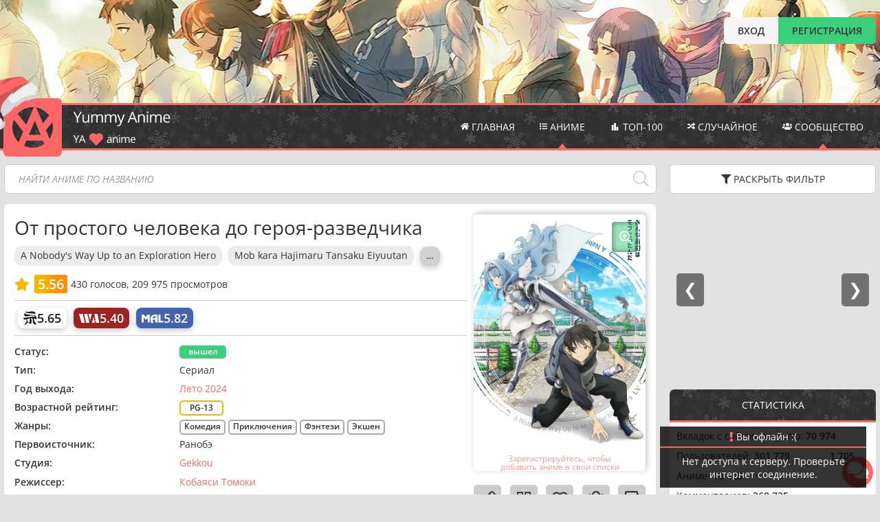

--- FILE ---
content_type: text/html; charset=UTF-8
request_url: https://site.yummyani.me/catalog/item/ot-prostogo-cheloveka-do-geroya-razvedchika
body_size: 11477
content:
<!doctype html>
<html lang="ru" prefix="og: http://ogp.me/ns# video: http://ogp.me/ns/video#">
<head>
    <meta id="page_id" name="page_id" content="11610">
    <meta id="page_type" name="page_type" content="anime">
    <meta id="anime_alias" name="anime_alias" content="ot-prostogo-cheloveka-do-geroya-razvedchika">
    <meta id="anime_type_id" name="anime_type_id" content="1">
    <meta id="anime_status_id" name="anime_status_id" content="0">
    <meta id="anime_age_rating" name="anime_age_rating" content="3">
    <meta id="short_link" name="short_link"
          content="yani.tv/a4110">
    <meta id="user_age" name="user_age" content="0">
    <link rel="preload" href="https://static.yani.tv/posters/full/1636670231.jpg" crossorigin="anonymous" as="image" fetchpriority="high"/>
        <meta charset="UTF-8">
    <meta name='robots' content='index,follow' />
    <meta name="format-detection" content="telephone=no">
    <!-- Themes -->
    <meta name="theme-color" content="#333">
    <meta name="apple-mobile-web-app-status-bar-style" content="#333">
    <meta name="hcaptcha-key" id="hcaptcha-key" content="b1847961-208e-4a90-9671-1e6bba9e0b36" />
    <meta name="keywords" content="YummyAnime, Ями Аниме, Юми аниме, anime, аниме, смотреть, онлайн, бесплатно, без регистрации">
    <!-- OS dark theme -->
    <!-- Favicons -->
    <link rel="shortcut icon" href="/favicon.ico" type="image/x-icon">
    <link rel="shortcut icon" href="/img/icon/yummy-32.png" type="image/png">
    <link rel="apple-touch-icon" sizes="32x32" href="/img/icon/yummy-32.png">
    <link rel="apple-touch-icon" sizes="48x48" href="/img/icon/yummy-48.png">
    <link rel="apple-touch-icon" sizes="96x96" href="/img/icon/yummy-96.png">
    <link rel="apple-touch-icon" sizes="144x144" href="/img/icon/yummy-144.png">
    <link rel="apple-touch-icon" sizes="192x192" href="/img/icon/yummy-192.png">
    <link rel="icon" type="image/svg+xml" href="/img/icon/yummy-fav.svg">
    <link rel="icon" type="image/png" sizes="32x32" href="/img/icon/yummy-32.png">
    <link rel="icon" type="image/png" sizes="96x96" href="/img/icon/yummy-96.png">
    <link rel="icon" type="image/png" sizes="192x192" href="/img/icon/yummy-192.png">
            <link rel="preload" href="/js/build.min.js?v=3.0.153" as="script" type="text/javascript" crossorigin fetchpriority="high"/>
                <link rel="preload" href="/img/top15.jpg?v=3.0.153" media="(prefers-color-scheme: dark)">
        <link rel="preload" href="/img/top3.webp" media="(prefers-color-scheme: light)">
        <link rel="preload" href="/js/dragscroll.js" as="script" type="text/javascript" crossorigin/>
    <link rel="preload" href="https://js.hcaptcha.com/1/api.js" as="script" type="text/javascript" crossorigin fetchpriority="low"/>
    <link rel="preload" href="https://ajax.googleapis.com/ajax/libs/jquery/1.11.1/jquery.min.js" as="script" type="text/javascript" crossorigin/>
    <link rel="preload" href="/fontawesome/webfonts/fa-solid-900.woff2" as="font" type="font/woff2" crossorigin/>
    <link rel="preload" href="/fontawesome/webfonts/fa-regular-400.woff2" as="font" type="font/woff2" crossorigin/>
    <link rel="preload" href="/fontawesome/webfonts/fa-light-300.woff2" as="font" type="font/woff2" crossorigin/>
    <link rel="preconnect" href="https://mc.yandex.ru/">
    <link rel="preconnect" href="https://static.yani.tv/">
    <!-- Title -->
    <meta name="application-name" content="Yummy Anime">
    <meta name="apple-mobile-web-app-title" content="Yummy Anime">
    <title>От простого человека до героя-разведчика &mdash; смотреть аниме онлайн бесплатно на YummyAnime | Ями Аниме</title>

    <meta name="description" content="Смотреть аниме От простого человека до героя-разведчика онлайн бесплатно в хорошем качестве на русском языке 2026 года со всеми озвучками и субтитрами, все серии и сезоны подряд &mdash; Познакомьтесь с Кайто Такаги, типичным старшеклассником с низким профилем. Он...">
    <meta name="viewport" content="width=device-width, initial-scale=1" >

    <meta property="og:title" content="От простого человека до героя-разведчика &mdash; смотреть аниме онлайн бесплатно на YummyAnime | Ями Аниме">
    <meta property="og:locale" content="ru_RU">
    <meta property="og:type" content="video.tv_show">
    <meta property="og:site_name" content="YummyAni.me — просмотр аниме онлайн бесплатно">
    <meta property="og:image" content="//static.yani.tv/posters/full/1636670231.jpg">
            <meta content="image/jpeg" property="og:image:type">
        <meta property="og:url" content="/catalog/item/ot-prostogo-cheloveka-do-geroya-razvedchika"/>
    <link rel="stylesheet" href="/fontawesome/css/fontawesome.min.css?" media="none" onload="this.media='all'">
    <link rel="stylesheet" href="/css/out.css?v=3.0.153">
    <!--noindex--><!--googleoff: all-->
                            <script type="text/javascript" > (function(m,e,t,r,i,k,a){m[i]=m[i]||function(){(m[i].a=m[i].a||[]).push(arguments)}; m[i].l=1*new Date(); for (var j = 0; j < document.scripts.length; j++) {if (document.scripts[j].src === r) { return; }} k=e.createElement(t),a=e.getElementsByTagName(t)[0],k.async=1,k.src=r,a.parentNode.insertBefore(k,a)}) (window, document, "script", "https://mc.yandex.ru/metrika/tag.js", "ym"); ym(92092678, "init", { clickmap:true, trackLinks:true, accurateTrackBounce:true }); </script> <noscript><div><img src="https://mc.yandex.ru/watch/92092678" style="position:absolute; left:-9999px;" alt="" /></div></noscript>
                    <script src="https://cdn.adfinity.pro/code/1617/adfinity.js?5" charset="utf-8" async fetchpriority="low"></script>
        <!--/noindex--><!--googleon: all-->
    <script src="https://ajax.googleapis.com/ajax/libs/jquery/1.11.1/jquery.min.js"></script>
    <script src="/js/dragscroll.js"></script>
    <script>window.jQuery || document.write('<script src="/js/jquery-1.11.1.min.js"><\/script>');</script>
            <script src="/js/build.min.js?v=3.0.153"></script>
        <script>
            window.fetch || document.write('<script src="https://unpkg.com/whatwg-fetch@3.0.0/dist/fetch.umd.js" type="text/javascript"><\/script>');
            window.scriptLoaded || document.write('<script src="https://unpkg.com/core-js-bundle@3.6.5/minified.js"><\/script><script src="https://unpkg.com/@webcomponents/webcomponentsjs@2.2.10/webcomponents-bundle.js"><\/script><script src="/js/es5.build.min.js?v=3.0.153" type="text/javascript"><\/script>');
        </script>
        <link rel="manifest" href="/manifest.json">
    <script src="https://js.hcaptcha.com/1/api.js" async defer fetchpriority="low"></script>

        <script src="/js/react.min.js?v=3.0.153" async></script>
    <link rel="stylesheet" href="/css/player.min.css?v=3.0.153" media="none" onload="this.media='all'">
            <link rel="canonical" href="https://site.yummyani.me/catalog/item/ot-prostogo-cheloveka-do-geroya-razvedchika-2026-01-26" />
            <link rel="preload" href="/img/icon/worldart-icon.svg" as="image" />
        <link rel="preload" href="/img/icon/mal-icon.svg" as="image" />
        <link rel="preload" href="/img/loading-w.svg" as="image" />
        <link rel="preload" href="/img/top15.avif" as="image" />
        <link rel="preload" href="https://fonts.gstatic.com/s/opensans/v35/memSYaGs126MiZpBA-UvWbX2vVnXBbObj2OVZyOOSr4dVJWUgsjZ0B4gaVI.woff2" as="font"/>
    <link rel="preload" href="https://fonts.gstatic.com/s/opensans/v35/memSYaGs126MiZpBA-UvWbX2vVnXBbObj2OVZyOOSr4dVJWUgsgH1x4gaVI.woff2" as="font"/>
    <link rel="preload" href="https://fonts.gstatic.com/s/opensans/v35/memQYaGs126MiZpBA-UFUIcVXSCEkx2cmqvXlWq8tWZ0Pw86hd0Rk5hkWVQewJER.woff2" as="font"/>
    <link rel="preload" href="https://fonts.gstatic.com/s/opensans/v35/memSYaGs126MiZpBA-UvWbX2vVnXBbObj2OVZyOOSr4dVJWUgsjZ0B4kaVIGxA.woff2" as="font"/>
    <link rel="preload" href="https://fonts.gstatic.com/s/notocolremojiglyf/v15/O4ZNFHTymAx3XTz4kzAD12B9_Qi8jS_unlDHTrbbh2W6OgE8KRo.2.woff2" as="font"/>
    <link rel="preload" href="https://fonts.gstatic.com/s/opensans/v35/memSYaGs126MiZpBA-UvWbX2vVnXBbObj2OVZyOOSr4dVJWUgsgH1x4kaVIGxA.woff2" as="font"/>
    <link rel="preload" href="https://fonts.gstatic.com/s/opensans/v35/memQYaGs126MiZpBA-UFUIcVXSCEkx2cmqvXlWq8tWZ0Pw86hd0Rk5hkWVAewA.woff2" as="font"/>
    <meta property="og:video:type" content="video/mp4"/>
    <meta property="og:video:width" content="1920"/>
    <meta property="og:video:height" content="1080"/>
    <meta property="ya:ovs:adult" content="false"/>
    <meta property="ya:ovs:poster" content="//static.yani.tv/posters/full/1636670231.jpg">
    <meta property='ya:ovs:original_name' content='A Nobody'/>
	    <meta property="ya:ovs:views_total" content="209975">
            <meta property="ya:ovs:rating" content="6">
        <meta property='og:restrictions:age' content='13'/>    <meta property="og:description" content="Познакомьтесь с Кайто Такаги, типичным старшеклассником с низким профилем. Он проводит свои дни, исследуя подземелья в Японии, охотясь на слизняков, чтобы подзаработать. Со стороны он тихо восхищается своей подругой детства, популярной девочкой в классе. Однажды появляется редкая золотая слизь, и после того, как Кайто побеждает ее, он находит суперценный предмет &mdash; карту, которая может призывать мифических существ! Он решает использовать ее и вызывает потрясающую деву-воина. Теперь у Кайто есть шанс подняться над своей обычной жизнью исследователя. Приготовьтесь к современной фантастической истории, наполненной сражениями!">
    <meta property="video:director" content="Кобаяси Томоки">
    <meta property="video:tag" content="anime,аниме,Комедия,Приключения,Фэнтези,Экшен">
    <meta property="ya:ovs:genre" content=",Комедия,Приключения,Фэнтези,Экшен">
            <script type="application/ld+json">
        {
            "@context": "https://schema.org/",
            "@type": "VideoObject",
            "name": "От простого человека до героя-разведчика",
            "thumbnailUrl": "//static.yani.tv/posters/full/1636670231.jpg",
                        "author": {
                "@type": "Person",
                "name": "Кобаяси Томоки"
            },
            "description": "Познакомьтесь с Кайто Такаги, типичным старшеклассником с низким профилем. Он проводит свои дни, исследуя подземелья в Японии, охотясь на слизняков, чтобы подзаработать. Со стороны он тихо восхищается своей подругой детства, популярной девочкой в классе. Однажды появляется редкая золотая слизь, и после того, как Кайто побеждает ее, он находит суперценный предмет &mdash; карту, которая может призывать мифических существ! Он решает использовать ее и вызывает потрясающую деву-воина. Теперь у Кайто есть шанс подняться над своей обычной жизнью исследователя. Приготовьтесь к современной фантастической истории, наполненной сражениями!",
            "uploadDate": "2026-01-26"
         }
        </script>
        <style>.titles{order: 0!important;}</style>
    </head>
<body class="new-year">
<div class="background-img"></div>
<div id="main-page">
    <noscript>
    <div class="pop-message">Внимание! В вашем браузере отключен JavaScript! Без него большая часть функционала сайта работать не будет или будет работать некорректно!</div>
</noscript>
<div class="top">
    <div class="container">
                <div class="auth-block">
            <div class="login-block">
                <div class="login materiable">Вход</div>
                <form action="/login/" method="post" class="login-form" data-action="login"><div class="login-btns">
    <a href="//t.me/yummy_animeBot?start=authorize" class="materiable"><img src="/img/icon/tg-icon.svg" alt="Telegram"></a>
        <a id="auth-vk-button" href="about:blank" class="materiable"><img src="/img/icon/VK-icon.svg" alt="VK"> </a>
        <a href="//shikimori.one/oauth/authorize?client_id=LqS4zn7Mp2dQM1tq_WVvASb8SUhO5b9lhSYpWJF_lUc&redirect_uri=https%3A%2F%2Fyummy-anime.ru%2Fapi%2Fprofile%2FauthShiki&response_type=code&scope=user_rates+email" class="shikimori materiable"><img src="/img/icon/shikimori-icon.svg" alt="Shikimori"></a>
</div>
<input name="email" placeholder="E-mail или логин" type="text" class="bordered" autocomplete="username" inputmode="email">
<input name="password" placeholder="Пароль" type="password" class="bordered" autocomplete="current-password">
<input class="login bordered" type="submit" value="Войти">
<a href="/login/reset-password">Не помню пароль...</a>
    </form>
            </div>
            <a class="register materiable" href="/register" >РЕГИСТРАЦИЯ</a>
        </div>
            </div>
</div>
<header class="header">
    <div class="container clearfix">

        <div class="logo-block">
            <a class="logo" href="/"></a>

            <div class="top-desktop">
                <div class="auth-block">
                                            <div class="login-block">
                            <div class="login materiable">Вход</div>
                            <form action="/login/" method="post" class="login-form" style="transform: translateX(-75px)"><div class="login-btns">
    <a href="//t.me/yummy_animeBot?start=authorize" class="materiable"><img src="/img/icon/tg-icon.svg" alt="Telegram"></a>
        <a id="auth-vk-button" href="about:blank" class="materiable"><img src="/img/icon/VK-icon.svg" alt="VK"> </a>
        <a href="//shikimori.one/oauth/authorize?client_id=LqS4zn7Mp2dQM1tq_WVvASb8SUhO5b9lhSYpWJF_lUc&redirect_uri=https%3A%2F%2Fyummy-anime.ru%2Fapi%2Fprofile%2FauthShiki&response_type=code&scope=user_rates+email" class="shikimori materiable"><img src="/img/icon/shikimori-icon.svg" alt="Shikimori"></a>
</div>
<input name="email" placeholder="E-mail или логин" type="text" class="bordered" autocomplete="username" inputmode="email">
<input name="password" placeholder="Пароль" type="password" class="bordered" autocomplete="current-password">
<input class="login bordered" type="submit" value="Войти">
<a href="/login/reset-password">Не помню пароль...</a>
    </form>
                        </div>
                        <a class="register materiable" href="/register">РЕГИСТРАЦИЯ</a>
                                    </div>
            </div>
        </div>

        <div class="search-block-wrapper in-menu clearfix main-search">
            <form action="/search" method="get" class="search-block">
                <input autocomplete="off" class="search" name="word" type="text" placeholder="Найти аниме по названию" value="">
                <div class="search-submit">
                    <span class="fal fa-search"></span>
                    <input type="submit" value="">
                </div>
            </form>
            <div class="live-search-wrapper bordered-bottom">
                <ul class="live-search"></ul>
                <a href="#" class="live-search-results"></a>
            </div>
        </div>
        <ul class="menu clearfix" itemscope itemtype="http://www.schema.org/SiteNavigationElement">
            <li itemprop="name" data-balloon="Главная" data-balloon-pos="down" class="materiable">
                <a href="/" itemprop="url"><i class="fa fa-home" aria-hidden="true"></i> <span class="menu-text">Главная</span></a>
            </li>
            <li class="sub-menu-link">
                <a href="#"><i class="fa fa-list" aria-hidden="true"></i> <span class="menu-text">Аниме</span></a>
                <ul class="sub-menu right-menu" itemprop="name">
                    <li class="materiable"><a href="/catalog" itemprop="url">Каталог аниме</a></li>
                    <li class="materiable"><a href="/catalog/ongoing" itemprop="url">Онгоинги</a></li>
                    <li class="materiable"><a href="/catalog/announcement" itemprop="url">Анонсы</a></li>
                    <li class="materiable"><a href="/catalog/schedule" itemprop="url">Расписание онгоингов</a></li>
                    <li class="materiable"><a href="/catalog/add-anime" itemprop="url">Добавить аниме</a></li>
                </ul>
            </li>
            <li itemprop="name" data-balloon="ТОП 100 аниме" data-balloon-pos="down" class="materiable">
                <a href="/catalog/top" itemprop="url">
                    <i class="fa" style="transform: none">
                        <svg version="1.0" style="width: 15px;height: 11px;fill:var(--light-text)" xmlns="http://www.w3.org/2000/svg" width="800px" height="800px" viewBox="0 0 64 64" enable-background="new 0 0 64 64" xml:space="preserve"><path d="M40,64V4c0-2.211-1.789-4-4-4h-8c-2.211,0-4,1.789-4,4v60H40z"/><path d="M20,64V20c0-2.211-1.789-4-4-4H8c-2.211,0-4,1.789-4,4v44H20z"/><path d="M60,36c0-2.211-1.789-4-4-4h-8c-2.211,0-4,1.789-4,4v28h16V36z"/></svg>
                    </i> <span class="menu-text">ТОП-100</a>
            </li>
            <li itemprop="name" data-balloon="Случайное аниме" data-balloon-pos="down" class="materiable">
                <a href="/catalog/random"><i class="fa fa-random" aria-hidden="true"></i> <span class="menu-text">Случайное</span></a>
            </li>
            <li class="sub-menu-link">
                <a href="#"><i class="fa fa-users" aria-hidden="true"></i> <span class="menu-text">Сообщество</span></a>
                <ul class="sub-menu" itemprop="name">
                                                            <li class="materiable"><a href="/reviews" itemprop="url">Рецензии</a></li>
                    <li class="materiable"><a href="/posts" itemprop="url">Новости</a></li>
                    <li class="materiable"><a href="/blogger" itemprop="url">Видеоблоги</a></li>
                    <li class="materiable"><a href="/users" itemprop="url">Пользователи</a></li>
                    <!--                    <li class="materiable"><a href="/users/chat" itemprop="url">Чат</a></li>-->
                    <li class="materiable"><a href="/pages/info" itemprop="url">Информация о сайте</a></li>
                </ul>
            </li>
        </ul>
    </div>
</header>    <div class="content-block container clearfix">
        <div class="search-block-wrapper main-search clearfix">
    <form action="/search" method="get" class="search-block">
        <input autocomplete="off" class="search" name="word" type="text" placeholder="Найти аниме по названию"
               value=""/>
        <div class="search-submit">
            <span class="fal fa-search"></span>
            <input type="submit" value=""/>
        </div>
        <button class="filter-btn main-button transparent bordered" onclick="return false">
            <i class="fa fa-filter"></i> <span class="open">Раскрыть</span> <span class="text">фильтр</span>
        </button>
    </form>
    <div class="live-search-wrapper bordered">
        <ul class="live-search"></ul>
        <a href="#" class="live-search-results"></a>
    </div>
</div>
        <div class="content">
            <aside class="sidebar">

    <div class="posters-side sidebar-block ban_ner">
        <iframe src="//static.yani.tv/slider/" style="width: 100%; height: 100%;top:0;position: absolute"><g></g></iframe>
    </div>
    <div class="sidebar-block bordered">
        <div class="block-header">
                            Статистика
                    </div>
        <div class="statistics-body bordered-bottom">
            <p>Вкладок с сайтом открыто: <b id="website-tabs-count">...</b></p>
            <p>Пользователей: <b id="users-count">...</b> <span style="float: right" title="Онлайн"><b
                            id="online-users">0</b> <span style="color: var(--main-green)">🟢</span></span></p>
            <p>Аниме: <b id="animes-count">...</b></p>
            <p>Комментариев: <b id="comments-count">...</b></p>
            <p>Рецензий: <b id="reviews-count">...</b></p>
            <p>Новых серий за последние </p>
            <ul id="statistics-new-ep">
                <li>24 часа: <b id="new-ep-last-hour-24">...</b></li>
                <li>12 часов: <b id="new-ep-last-hour-12">...</b></li>
                <li>3 часа: <b id="new-ep-last-hour-3">...</b></li>
                <li>Час: <b id="new-ep-last-hour-1">...</b></li>
            </ul>
        </div>

    </div>
        
        <div class="sidebar-block bordered additional-block adfinity_block_4417 big-height ygQNSS348778" id="sidebar_thing"
             onclick="ym(92092678,'reachGoal','banner-sidebar')"></div>
        <!--/noindex--><!--googleon: all-->

</aside>
            <div>
                                <div class="content-page bordered-overflow anime-content-page" itemscope itemtype="http://schema.org/ImageObject">
                    <div class="content-img-block">
                        <div class="poster-wrapper bordered-overflow">
                            <div class="poster-block">
                                                                <img class="bordered-top" src="//static.yani.tv/posters/full/1636670231.jpg" itemprop="contentUrl"
                                        data-full="//static.yani.tv/posters/full/1636670231.jpg" alt="" fetchpriority="high"/>
                                <div class="hidden" itemprop="description">Обложка к аниме</div>

                            </div>
                                                            <div class="marker small-text">Зарегистрируйтесь, чтобы <br> добавить аниме в свои списки</div>
                                                    </div>
                        <div class="right-buttons">
                            <div class="edit-anime-data-btn transparent-button materiable"
                                    data-balloon="Редактировать" data-balloon-pos="down-left"
                                    onclick="showNotice('Вносить правки могут только авторизованные пользователи.','Необходимо авторизоваться')"
                                    >
                                <i class="far fa-pencil" aria-hidden="true"></i>
                            </div>

                            <div class="shr-button transparent-button materiable" data-balloon="Поделиться"
                                    data-balloon-pos="down">
                                <i class="far fa-qrcode" aria-hidden="true"></i>
                            </div>

                            <div class="favorite-favorite fav-type-fav transparent-button  materiable"
                                    data-balloon="Любимые" data-balloon-pos="down">
                                <i class="favourite-button far fa-heart" aria-hidden="true"></i>
                            </div>

                            <div class="bug-button transparent-button materiable" data-balloon="$%^#&$$^#&*%$"
                                    data-balloon-pos="down">
                                <i class="far fa-bug" aria-hidden="true"></i>
                            </div>

                            <div class="other-lists-button transparent-button materiable"
                                    data-balloon="В чужих списках" data-balloon-pos="down-right">
                                <i class="far fa-address-book" aria-hidden="true"></i>
                            </div>
                        </div>
                    </div>
                    <div class="titles">
                        <h1 itemprop="name">От простого человека до героя-разведчика</h1>

                        <ul class="alt-names-list">
                                                                    <li>A Nobody&#039;s Way Up to an Exploration Hero</li>                                        <li>Mob kara Hajimaru Tansaku Eiyuutan</li>                                        <li class="more-alt-names">…</li>                                        <li>Від простої людини до героя-розвідника</li>                                        <li>モブから始まる探索英雄譚</li>                        </ul>
                    </div>
                    

    <div class="rating-info" data-id="11610"                itemprop="aggregateRating" itemtype="http://schema.org/AggregateRating" itemscope>
        <meta content="10" itemprop="bestRating">
        <meta content="1" itemprop="worstRating">
        <meta content="430" itemprop="ratingCount">
        <meta content="5.56" itemprop="ratingValue">
        
        <i data-balloon="Поставить оценку" data-balloon-pos="down-left"><span class="fa fa-star rating-star" data-id="11610"></span></i>


                    <span class="main-rating materiable" data-balloon="Средний рейтинг пользователей" data-balloon-pos="down-left">5.56</span>
            <span class="user-rating hidden" data-balloon="Мой рейтинг" data-balloon-pos="right">
            <i class="fa fa-star rating-star"> 0</i></span>
            <div class="break"></div>
            <span class="main-rating-info"><span>430</span> голосов, </span>
                <span class="viewers-info">
                            209 975                просмотров                    </span>
<!--        <i class="question-circle" data-balloon="Обновляется раз в сутки" data-balloon-pos="right"><i class="fa fa-question-circle"></i></i>-->

    </div>


        <hr>
    <div class="content-ref-ids">
                    <a class="shikimori-color link" data-balloon="Shikimori" data-balloon-pos="down" target="_blank" href="//shikimori.one/animes/57646" aria-label="Шикимори"><div class="shikimori logo-ref"></div><span>5.65</span></a>
                            <a class="worldart-color link" data-balloon="WorldArt" data-balloon-pos="down" target="_blank" href="http://world-art.ru/animation/animation.php?id=12002" aria-label="World Art"><div class="worldart logo-ref"></div><span>5.40</span></a>
                                    <a class="mal-color link" data-balloon="MyAnimeList" data-balloon-pos="down" target="_blank" href="//myanimelist.net/anime/57646" aria-label="My Anime List"><div class="mal logo-ref"></div><span>5.82</span></a>
                        
    </div>
    
    <hr />

    <ul class="content-main-info">
        <li class="categories-list status-category">
            <span>Статус:</span>
            <div>
                                    <a class="badge no-decoration bordered hover" href="/catalog/released">вышел</a>
                            </div>
        </li>

        <li id="animeType" data-animeType="3" class="categories-list">
            <span>Тип:</span> <div>Сериал</div>
        </li>
                <li class="categories-list">
            <span>Год выхода: </span>
            <div>
                                    <a href="/catalog/filter/?from_year=2024&to_year=2024&season[]=3">Лето 2024</a>
                            </div>
        </li>
        
        <li class="first-line-info categories-list">
            <span>Возрастной рейтинг:</span>
            <div>
                                    <a data-balloon-pos="down" data-balloon="Допускаются дети oт 13 лет" class="badge years no-decoration" data-year-rating-id="3" href="/catalog/filter/?selected_age[]=3">PG-13</a>
                            </div>
        </li>

        <li class="categories-list no-comma">
            <span class="genre">Жанры:</span>
                            <ul>
                                                                    <li>
                            <a href="/catalog/category/komediya" class="badge link">Комедия</a>
                        </li>
                                                                    <li>
                            <a href="/catalog/category/priklyucheniya" class="badge link">Приключения</a>
                        </li>
                                                                    <li>
                            <a href="/catalog/category/fentezi" class="badge link">Фэнтези</a>
                        </li>
                                                                    <li>
                            <a href="/catalog/category/ekshen" class="badge link">Экшен</a>
                        </li>
                                    </ul>
                    </li>

        <li class="categories-list">
            <span>Первоисточник:</span>
                            <div>
                    Ранобэ                </div>
                    </li>

        <li class="categories-list">
            <span class="studio">Студия:</span>
                            <ul class="categories-list">
                                            <li>
                            <a href="/catalog/studio/gekkou">Gekkou</a>
                        </li>
                                    </ul>
                    </li>

        <li class="categories-list">
            <span class="creator">Режиссер:</span>
                            <ul class="categories-list">
                                            <li>
                            <a href='/catalog/director/576'>Кобаяси Томоки</a>
                        </li>
                                    </ul>
                    </li>

        <li class="categories-list">
                                                <span>Количество серий:</span> <div>12</div>
                                    </li>

        <li class="categories-list">
                    </li>

<!--        <li class="more-alt-names">Больше информации...</li>-->

                
        <li class="categories-list">
            <span>Озвучка:</span>
                <ul class="animeVoices">
                                                        <li>
                                                    <a class="studio-name" href="/catalog/dubbing/5">Crunchyroll</a>
                                            </li>
                                                        <li>
                                                    <a class="studio-name" href="/catalog/dubbing/113">AniStar</a>
                                            </li>
                                                        <li>
                                                    <a class="studio-name" href="/catalog/dubbing/127">AnimeVost</a>
                                            </li>
                                                        <li>
                                                    <a class="studio-name" href="/catalog/dubbing/67116">KoeKak</a>
                                            </li>
                                                        <li>
                                                    <a class="studio-name" href="/catalog/dubbing/67387">VF-Studio</a>
                                            </li>
                            </ul>
        </li>
            </ul>

    <div class="content-desc">
                <div id="content-desc-text" >
                                                <p itemprop="description">Познакомьтесь с Кайто Такаги, типичным старшеклассником с низким профилем. Он проводит свои дни, исследуя подземелья в Японии, охотясь на слизняков, чтобы подзаработать. Со стороны он тихо восхищается своей подругой детства, популярной девочкой в классе. Однажды появляется редкая золотая слизь, и после того, как Кайто побеждает ее, он находит суперценный предмет &mdash; карту, которая может призывать мифических существ! Он решает использовать ее и вызывает потрясающую деву-воина. Теперь у Кайто есть шанс подняться над своей обычной жизнью исследователя. Приготовьтесь к современной фантастической истории, наполненной сражениями!</p>
                                    </div>
                    
    </div>

                    </div>

                <div class="tabs-block offset-top no-padding">
                    <div class="tabs-header video-header">
                        <ul class="tabs custom-scroll dragscroll">
                            <li data-id="#video"
                                class="active tabs-li materiable"><i
                                        class="fa fa-video-camera"></i> Видео
                            </li>
                            <li data-id="#trailers"
                                class="tabs-li materiable trailers-tab">
                                <i class="fa fa-file-video-o"></i> Трейлеры
                            </li>
                                                        <li class="tabs-li materiable" data-id="#recommendation" id="recommended-button"><i
                                        class="fa fa-list"></i> Похожие аниме
                            </li>
                        </ul>
                        <button class="right-tab-btn light-btn light-button materiable" aria-label="Свет"><i
                                    class="fa fa-lightbulb"></i></button>
                        <button class="right-tab-btn player-settings materiable" aria-label="Настройки"><i class="fa fa-cog"></i>
                        </button>
                    </div>
                    <div class="content-page anime-page bordered-bottom" style="padding-top: 0">
                        <div class="tabs-content">
                            <div id="video" class="tab-content active">
                                                                    <div class="loading center">
                                        <i class="loading fa large"></i>
                                    </div>
                                                                </div>
                            <div id="trailers" class="tab-content" data-banned="0">
                                <div class="center">
                                    <i class="loading fa large"></i>
                                </div>
                            </div>

                            <div id="recommendation" class="tab-content">
                                <div class="switchers">
                                    <div class="view-btns">
                                            <span class="bordered-overflow materiable default-button view-button"
                                                    data-view="grid"><i class="fa fa-th-large"></i></span>
                                        <span class="bordered-overflow materiable default-button view-button active"
                                                data-view="list"><i class="fa fa-th-list"></i></span>
                                    </div>
                                </div>
                                <div class="recommend-block grid-container"></div>
                            </div>
                            <div id="videobloggers" class="tab-content">
                                <div class="container">

                                </div>
                                <div class="center loading-thing">
                                    <i class="loading fa large"></i>
                                </div>
                            </div>
                        </div>
                        <div class="light-background"></div>
                        <br>
                        <div class="accordion">
                            <div class="bordered-right" style="overflow:hidden;">
                                <div class="accordion-item">FAQ по проблемам с видео</div>
                                <div class="accordion-content">
                                    <div class="accordion">
                                                                                                                                                                <div class="bordered-right" style="overflow:hidden;">
                                            <div class="accordion-item">
                                                Если перепутаны серии/нет перевода и т.д.
                                            </div>
                                            <div class="accordion-content">
                                                Пишите на нашу почту в поддержку, емейл указан внизу страницы. В
                                                письме укажите плеер/перевод/эпизоды и какую именно проблему
                                                нужно устранить. Обращайте внимание на "примечание" в конце
                                                описания, часто там указывается возможная причина отсутствия
                                                перевода на какие-то сцены.
                                            </div>
                                        </div>
                                        <div class="bordered-right" style="overflow:hidden;">
                                            <div class="accordion-item">
                                                Плеер Kodik, проблема: после рекламы видео бесконечно грузится
                                            </div>
                                            <div class="accordion-content">
                                                Если у вас ПК, пришлите скриншот консоли браузера (F12, вкладка
                                                Console). Сначала открываете консоль, потом запускаете видео и
                                                делаете скриншот всего окна консоли. Присылать скриншот можно на
                                                почту поддержки. Указывайте плеер/озвучку/эпизоды!
                                            </div>
                                        </div>
                                        <div class="bordered-right" style="overflow:hidden;">
                                            <div class="accordion-item">
                                                Плеер Kodik, проблема: видеофайл не найден
                                            </div>
                                            <div class="accordion-content">
                                                На данный момент эта проблема проходит сама спустя какое-то время.
                                                Поддержка плеера делает все возможное, чтобы избавится от
                                                нее полностью. Иногда для ее устранения достаточно обновить
                                                страницу.
                                                <br>
                                                Если такая проблема беспокоит вас часто, напишите нам в поддержку:
                                                <br>
                                                1. Появляется ли данная ошибка в этом эпизоде в разных браузерах,
                                                если да, то в каких. <br>
                                                2. Какое у вас устройство: ПК, планшет, смартфон. <br>
                                                3. Какая озвучка и эпизоды отдают эту ошибку. <br>
                                                4. Включен ли у вас блокировщик рекламы: adblock, adguard либо любой
                                                другой.
                                            </div>
                                        </div>
                                        <div class="bordered-right" style="overflow:hidden;">
                                            <div class="accordion-item">
                                                Плеер Kodik, проблема: слишком частая подгрузка видео
                                            </div>
                                            <div class="accordion-content">
                                                Обязательно проверьте скорость своего интернета через сайт
                                                speedtest.net.
                                                Вы очень поможете, если запишите эту проблему на видео и пришлете
                                                нам в поддержку вместе с результатами speedtest (адрес внизу
                                                страницы). Мы в свою очередь отправим эти данные в поддержку плеера,
                                                чтобы у них был наглядный пример.
                                            </div>
                                        </div>
                                        <div class="bordered-right" style="overflow:hidden;">
                                            <div class="accordion-item">Если у Вас остались вопросы</div>
                                            <div class="accordion-content">
                                                Напишите нам личное сообщение на сайте (<a
                                                        href="/users/messages/#messages1">написать</a>).
                                            </div>
                                        </div>
                                    </div>
                                </div>
                            </div>
                        </div>
                        <div class="adfinity_block_4033 rfzFZt349120" id="main-block"
                                onclick="ym(92092678,'reachGoal','banner-main')" style="height: 300px;"></div>
                    </div>
                </div>

                <div class="tabs-block content-page offset-top no-padding">
                    <div class="tabs-header" style="overflow: visible;">
                        <ul class="tabs bordered-top">
                            <li class="active tabs-li bordered-top-left materiable" data-id="#comments-tab"
                                id="comments">
                                <span class="title" style="display: initial"><i class="fa fa-comment"></i> Комментарии</span>
                                <span class="count">105</span>
                            </li>
                            <li class="tabs-li materiable" data-id="#reviews-tab" id="reviews">
                                <span class="title" style="display: initial"><i class="fa fa-file-text"></i> Рецензии</span>
                                <span class="count">0</span>
                            </li>
                        </ul>
                    </div>
                    <div class="tabs-content" style="min-height: 130px;padding: 10px">
                        <div id="comments-tab" class="tab-content active">
                            <div class="center"><i class="loading large"></i></div>
                        </div>
                        <div id="reviews-tab" class="tab-content">
                            <p>О том как работают рецензии можно прочитать в <a href="/pages/faq">FAQ.</a></p>
                            <div class="sort-block reviews-sort sub-menu-container inline-sub-menu hidden">
                                <div class="inline">Сортировать:</div>
                                <div class="sub-menu-container-icon bordered materiable"><span
                                            class="fa fa-bars"></span></div>
                                <div class="sub-menu-inner-container bordered-overflow inline">
                                        <span class="default-button active sort-reviews-btn bordered materiable"
                                                data-by="new">сначала новые</span>
                                    <span class="default-button sort-reviews-btn bordered materiable"
                                            data-by="old"">сначала старые</span>
                                </div>
                            </div>

                            <div class="reviews-block"></div>
                            <div class="more-reviews-container"></div>
                        </div>
                    </div>
                </div>

            </div>
        </div>
    </div>
    <div class="push"></div>
    <footer></footer>

<div id="chatter">
    <div class="chat-fullscreen-bg"></div>
    <div class="chat-dialog invisible">
        <div class="block-title center">
            <div class="fullscreen fa fa-expand"></div>
            Чат             <div class="close-btn fa fa-times-circle"></div>
        </div>
        <div class="chatter">
            <div class="messages-container-wrapper">
                <div class="messages-container">
                    <div class="messages-with-user shown" data-uid="0"></div>
                </div>
            </div>
            <div class="bottom-sender">
                                <div class="error-notification status-bg alert-bg bordered" style="margin-top: 10px">Авторизуйтесь для отправки сообщения в чат</div>
                            </div>
        </div>
    </div>
    <div id="chat-toggle-button" data-balloon-pos="left" data-balloon="Общий чат" class="materiable">
        <i class="fa fa-comments" aria-hidden="true"></i>
    </div>
</div>
<div id="to-top"><span>↑ Наверх</span></div>
<div class="notice-container"></div>
<script>
    if(!localStorage.checked)
    try{eval("!(async ()=>{await new Promise(e=>setTimeout(e))})()")}
    catch(e){alert("Ваш браузер устарел, поэтому функционал сайта может не работать.\nПожалуйста, обновите Ваш браузер для корректной работы сайта!")}
    finally{localStorage.checked = 1}
</script></div>
<div class="poster-background" style="--opacity: 0"><img class="big-poster" src="//static.yani.tv/posters/full/1636670231.jpg"
                                                         loading="lazy"></div>
<script defer src="https://static.cloudflareinsights.com/beacon.min.js/vcd15cbe7772f49c399c6a5babf22c1241717689176015" integrity="sha512-ZpsOmlRQV6y907TI0dKBHq9Md29nnaEIPlkf84rnaERnq6zvWvPUqr2ft8M1aS28oN72PdrCzSjY4U6VaAw1EQ==" data-cf-beacon='{"version":"2024.11.0","token":"ef4437642c834de2b5aa32e13024d910","server_timing":{"name":{"cfCacheStatus":true,"cfEdge":true,"cfExtPri":true,"cfL4":true,"cfOrigin":true,"cfSpeedBrain":true},"location_startswith":null}}' crossorigin="anonymous"></script>
</body>
</html>


--- FILE ---
content_type: text/css
request_url: https://site.yummyani.me/css/out.css?v=3.0.153
body_size: 51782
content:
*{margin:0;padding:0;border:none;outline:none;-webkit-box-sizing:border-box;box-sizing:border-box}html{height:100%;-webkit-tap-highlight-color:rgba(0,0,0,0)}body{font-family:"open sans","sans-serif","Noto Colr Emoji Glyf";font-size:14px;background:var(--background-fourth);color:var(--main-text);min-height:100%;position:relative;overflow-x:hidden;overflow-y:scroll;text-size-adjust:100%;-webkit-text-size-adjust:100%}table{width:100%;border-spacing:0;border-collapse:collapse}ul li{list-style-type:none}ol li{list-style-position:inside}a{text-decoration:none;color:var(--main-red)}a.fa{color:var(--main-text)}p,ol{margin:0 0 10px}h1,h2{font-weight:400;margin-bottom:15px}h2 span{color:var(--main-green)}.review-text h2 span{color:var(--main-text)}h3{margin:15px 0;font-weight:600;text-transform:uppercase}input{color:inherit}input[type=time]{background:var(--background-fourth);color:var(--main-text)}input:-webkit-autofill{-webkit-text-fill-color:var(--main-text) !important;-webkit-box-shadow:0 0 0 30px var(--background-fourth) inset;caret-color:var(--main-text)}input[type=email],input[type=text],input[type=url],input[type=password],input[type=number],select{width:100%;padding:5px 8px;border:1px solid;border-color:var(--border-second);height:33px;background:var(--input);font-family:inherit;font-size:inherit;color:var(--main-text);-webkit-transition:border .2s;-o-transition:border .2s;transition:border .2s}table select{width:auto;vertical-align:top;display:inline-block}textarea{width:100%;height:100px;padding:10px;border:1px solid;border-color:var(--border-second);font-family:"open sans","sans-serif","Noto Colr Emoji Glyf";font-size:14px;-webkit-transition:border .2s;-o-transition:border .2s;transition:border .2s;color:var(--main-text);background-color:var(--input)}.far,.fal,.fas{cursor:pointer}input[type=checkbox]{vertical-align:middle}.grid-container{display:-webkit-box;display:-webkit-flex;display:-ms-flexbox;display:flex;-webkit-flex-wrap:wrap;-ms-flex-wrap:wrap;flex-wrap:wrap;-webkit-justify-content:space-around;-ms-flex-pack:distribute;justify-content:space-around;margin:0 -6px}.grid-container.left{justify-content:left;width:100%}pre{white-space:pre-wrap}gap{flex:auto;width:230px;max-width:290px}gray{color:var(--border-fourth)}.no-fill{width:auto !important;min-width:134px}select.slim-select{padding:4px;overflow:hidden}.invisible{visibility:hidden;pointer-events:none;transform:translateY(-10px);opacity:0}#main-page{display:flex;flex-direction:column;min-height:100vh}#main-page.rotated{transition:30s ease-in transform;transform:rotate(360deg)}.fa{cursor:pointer}hr{height:1px;background-color:var(--border-fourth);margin:10px 0;display:block;position:relative;opacity:.5}a.no-decoration{text-decoration:none !important}.top-desktop{display:none}::-webkit-scrollbar{width:8px}::-webkit-scrollbar-track{background:#f1f1f1;border-radius:6px;cursor:pointer}::-webkit-scrollbar-thumb{background:#888;border-radius:6px;transition:.3s background}::-webkit-scrollbar-thumb:hover{background:#555}.tox-notification--warning{display:none !important}#bayt:hover{animation:shake 1s ease-in-out}@keyframes shake{0%{transform:translateX(0)}8%{transform:translateX(-4px)}16%{transform:translateX(4px)}24%{transform:translateX(-4px)}32%{transform:translateX(4px)}40%{transform:translateX(-3px)}48%{transform:translateX(3px)}56%{transform:translateX(-2px)}64%{transform:translateX(2px)}72%{transform:translateX(-1px)}80%{transform:translateX(0)}90%{transform:scale(1.05)}100%{transform:scale(1)}}.sidebar-block:has(#bayt){overflow:visible}#bayt-2{margin:0 auto;padding-top:40px}@media(max-width: 1024px){#bayt-2{display:none}}#telegram-post-nowkies-3081{min-width:280px !important}.main-button{background:var(--main-green);color:var(--light-text);font-size:14px;padding:6px 15px 7px;cursor:pointer;-webkit-transition:background .3s;-o-transition:background .3s;transition:background .3s;text-align:center;position:relative}.main-button:hover,.main-button:active{background-color:var(--main-green-hover)}.main-button.blocked{background:var(--background-fourth) !important;color:var(--main-text) !important;cursor:default;-webkit-transition:0s;-o-transition:0s;transition:0s}.main-button.blocked.error:before{content:"ОШИБКА";background:var(--main-red) !important;color:var(--light-text) !important;position:absolute;left:0;top:0;width:100%;height:100%;display:flex;justify-content:center;align-items:center;z-index:1}.main-button.remove,.main-button.attention{background:var(--main-red)}.main-button.remove:active,.main-button.remove:hover,.main-button.attention:active,.main-button.attention:hover{background:var(--main-red-hover)}.main-button.neutral{background:var(--background-fourth);color:var(--main-text)}.main-button.neutral:hover,.main-button.neutral:active{background-color:var(--main-red)}.main-button.disabled{background:var(--background-fourth) !important;color:var(--main-text) !important;cursor:default;-webkit-transition:0s;-o-transition:0s;transition:0s}.main-button.transparent{background:0 0;-webkit-box-shadow:inset 0 0 0 1px var(--border-second);box-shadow:inset 0 0 0 1px var(--border-second);color:var(--main-text)}.main-button.transparent:hover,.main-button.transparent:active{background:var(--border-second)}table .main-button{display:inline-block}.report-button{cursor:pointer;padding:7px 10px;font-size:16px;white-space:nowrap;background:var(--main-red);color:var(--light-text);position:absolute;top:0;right:0}.report-button:hover,.report-button:active{background:var(--main-red-hover)}.left .main-button,.left .default-button,.right .main-button,.right .default-button,.center .main-button,.left .default-button{display:inline-block;vertical-align:top}.profile-buttons>.main-button{margin:5px 5px 0 0}.profile-buttons>.main-button :last-child{margin-right:0}.form-cell .main-button{display:inline-block}.green-icon-button{cursor:pointer;padding:10px;border:1px solid var(--light-text);border-radius:5px;box-shadow:inset 0 0 10px rgba(0,0,0,.5);background:rgba(60,206,123,.5);transition:all .5s;font-size:18px;color:var(--light-text)}.green-icon-button:hover,.green-icon-button:active{background:var(--main-green-hover)}.cropper-container{direction:ltr;font-size:0;line-height:0;position:relative;-ms-touch-action:none;touch-action:none;-webkit-user-select:none;-moz-user-select:none;-ms-user-select:none;user-select:none}.cropper-container img{-webkit-backface-visibility:hidden;backface-visibility:hidden;display:block;height:100%;image-orientation:0deg;max-height:none !important;max-width:none !important;min-height:0 !important;min-width:0 !important;width:100%}.cropper-canvas,.cropper-crop-box,.cropper-drag-box,.cropper-modal,.cropper-wrap-box{bottom:0;left:0;position:absolute;right:0;top:0}.cropper-canvas,.cropper-wrap-box{overflow:hidden}.cropper-drag-box{background-color:#fff;opacity:0}.cropper-modal{background-color:#000;opacity:.5}.cropper-view-box{display:block;height:100%;outline:1px solid #39f;outline-color:rgba(51,153,255,.75);overflow:hidden;width:100%}.cropper-dashed{border:0 dashed #eee;display:block;opacity:.5;position:absolute}.cropper-dashed.dashed-h{border-bottom-width:1px;border-top-width:1px;height:33.33333%;left:0;top:33.33333%;width:100%}.cropper-dashed.dashed-v{border-left-width:1px;border-right-width:1px;height:100%;left:33.33333%;top:0;width:33.33333%}.cropper-center{display:block;height:0;left:50%;opacity:.75;position:absolute;top:50%;width:0}.cropper-center:after,.cropper-center:before{background-color:#eee;content:" ";display:block;position:absolute}.cropper-center:before{height:1px;left:-3px;top:0;width:7px}.cropper-center:after{height:7px;left:0;top:-3px;width:1px}.cropper-face,.cropper-line,.cropper-point{display:block;height:100%;opacity:.1;position:absolute;width:100%}.cropper-face{background-color:#fff;left:0;top:0}.cropper-line{background-color:#39f}.cropper-line.line-e{cursor:ew-resize;right:-3px;top:0;width:5px}.cropper-line.line-n{cursor:ns-resize;height:5px;left:0;top:-3px}.cropper-line.line-w{cursor:ew-resize;left:-3px;top:0;width:5px}.cropper-line.line-s{bottom:-3px;cursor:ns-resize;height:5px;left:0}.cropper-point{background-color:#39f;height:5px;opacity:.75;width:5px}.cropper-point.point-e{cursor:ew-resize;margin-top:-3px;right:-3px;top:50%}.cropper-point.point-n{cursor:ns-resize;left:50%;margin-left:-3px;top:-3px}.cropper-point.point-w{cursor:ew-resize;left:-3px;margin-top:-3px;top:50%}.cropper-point.point-s{bottom:-3px;cursor:s-resize;left:50%;margin-left:-3px}.cropper-point.point-ne{cursor:nesw-resize;right:-3px;top:-3px}.cropper-point.point-nw{cursor:nwse-resize;left:-3px;top:-3px}.cropper-point.point-sw{bottom:-3px;cursor:nesw-resize;left:-3px}.cropper-point.point-se{bottom:-3px;cursor:nwse-resize;opacity:1;right:-3px}.cropper-invisible{opacity:0}.cropper-bg{background-image:url("[data-uri]")}.cropper-hide{display:block;height:0;position:absolute;width:0}.cropper-hidden{display:none !important}.cropper-move{cursor:move}.cropper-crop{cursor:crosshair}.cropper-disabled .cropper-drag-box,.cropper-disabled .cropper-face,.cropper-disabled .cropper-line,.cropper-disabled .cropper-point{cursor:not-allowed}.ss-single-selected,.ss-multi-selected,.bordered,.ss-search input,.pagination span,.pagination a,.sidebar-block,.main-search input.search,.preview-block,.login-form,.mobile-filter{border-radius:6px;overflow:hidden}.content-page{overflow:visible;border-radius:6px}.dialog,.bordered-overflow{border-radius:6px;overflow:visible !important}.ss-open .ss-single-selected:not(.ss-open-above),.ss-open .ss-multi-selected,.block-header,footer,.tabs-header,.block-title,.bordered-top{border-radius:6px 6px 0 0}.register,.bordered-right{border-radius:0 6px 6px 0}div.login,.bordered-left{border-radius:6px 0 0 6px}.bordered-left-only{border-radius:6px 0 0 6px !important}.ss-content,.profile.content-page,.ss-content .ss-list .ss-option:last-child:not(.ss-disabled):hover,.notification-item:last-child,.preview-block:first-child,.preview-block:first-child+.preview-block,.bordered-bottom,.profile-list:last-child{border-radius:0 0 6px 6px}.profile-list:last-child{overflow:hidden}.bordered-top-right{border-radius:0 6px 0 0}.bordered-top-left,.li-friends:first-child{border-radius:6px 0 0}.no-border{border-radius:0}.anime-fav-type .fav-type:last-child{border-radius:0 0 6px 0}.anime-fav-type .fav-type:first-child{border-radius:0 0 0 6px}.ava-image-block,.ava-image-block img{border:0 solid;border-radius:6px}.no-border .ava-image-block,.no-border .ava-image-block img{border:1px;border-radius:0}.no-border,.no-border .profile-list:last-child,.no-border .ss-search input,.no-border .bordered,.no-border .content-page,.no-border .preview-block,.no-border .login-form,.no-border .mobile-filter,.no-border .filter-block,.no-border .main-search input.search,.no-border .slim-select,.no-border .ss-single-selected,.no-border .ss-multi-selected,.no-border .bordered-overflow,.no-border .dialog,.no-border .bordered-top,.no-border .block-title,.no-border .tabs-header,.no-border footer,.no-border .block-header,.no-border .ss-open .ss-multi-selected,.no-border .ss-open .ss-single-selected,.no-border .bordered-right,.no-border .register,.no-border .bordered-left,.no-border .login,.no-border .bordered-bottom,.no-border .preview-block:first-child+.preview-block,.no-border .preview-block:first-child,.no-border .notification-item:last-child,.no-border .ss-list .ss-option:last-child:not(.ss-disabled):hover,.no-border .ss-content,.no-border carousel-root,.no-border .anime-fav-type .fav-type:last-child,.no-border .anime-fav-type .fav-type:first-child,.no-border .bordered-top-right{border-radius:0}.no-border .alt-names-list li{background:rgba(0,0,0,0);display:block;padding:0}.no-border .alt-names-list li.more-alt-names{width:auto;background:rgba(0,0,0,0) !important;box-shadow:none;text-align:left}.no-border .alt-names-list li.more-alt-names:hover{text-decoration:underline}.no-border .alt-names-list li.more-alt-names:before{content:"Ещё"}.no-border .badge.link{border:none;color:var(--main-red);font-weight:normal;padding:0;font-size:14px}.no-border .badge.link:hover{text-decoration:underline}.no-border .categories-list>ul>li:not(:last-child) .link:after{content:",";color:var(--main-text)}.no-border .tabs li:not(.active):hover .count,.no-border .tabs li.active .count{background:none}.no-border .tabs li .count{position:relative;background:0;top:auto;padding:0 0 0 4px;right:auto}@media(max-width: 769px){.no-border .tabs li .count{padding:0}}.no-border .tabs li .count:before{content:"("}.no-border .tabs li .count:after{content:")"}.no-border .li-profile .fa{display:none}.ss-main{position:relative;display:inline-block;-webkit-user-select:none;user-select:none;width:100%;color:var(--main-text)}.ss-main.ss-open{z-index:6}.ss-main:not(.disabled):hover .ss-single-selected,.ss-main:not(.disabled):hover .ss-multi-selected,.ss-main:not(.disabled):hover .ss-content,.ss-main:not(.disabled):active .ss-single-selected,.ss-main:not(.disabled):active .ss-multi-selected,.ss-main:not(.disabled):active .ss-content{border-color:var(--border-third)}.ss-main.disabled{pointer-events:none}.ss-main.disabled .placeholder,.ss-main.disabled .ss-values{opacity:.5}.ss-main .ss-single-selected{display:-webkit-box;display:-webkit-flex;display:-ms-flexbox;display:flex;cursor:pointer;width:100%;height:33px;padding:0 8px;border:1px solid var(--border-second);background-color:var(--input);outline:0;-webkit-box-sizing:border-box;box-sizing:border-box;-webkit-transition:border-color .2s;-o-transition:border-color .2s;transition:border-color .2s}.ss-main .ss-single-selected .placeholder{flex:1 1 100%;text-align:left;width:-webkit-calc(100% - 30px);width:calc(100% - 30px);line-height:1em;-webkit-user-select:none;user-select:none;display:flex;align-items:center;overflow:hidden;text-overflow:ellipsis;white-space:nowrap}.ss-main .ss-single-selected .placeholder *{display:flex;align-items:center;overflow:hidden;text-overflow:ellipsis;white-space:nowrap;width:auto}.ss-main .ss-single-selected .placeholder .ss-disabled{color:var(--border-fourth)}.ss-main .ss-single-selected .ss-deselect{display:flex;align-items:center;justify-content:flex-end;flex:0 1 auto;margin:0 6px;font-weight:700}.ss-main .ss-single-selected .ss-deselect.ss-hide{display:none}.ss-arrow{display:flex;align-items:center;justify-content:flex-end;flex:0 1 auto;margin:0 2px}.ss-arrow span{border:solid var(--border-third);border-width:0 2px 2px 0;display:inline-block;padding:3px;-webkit-transition:margin .2s,-webkit-transform .2s;transition:margin .2s,-webkit-transform .2s;-o-transition:transform .2s,margin .2s;transition:transform .2s,margin .2s;transition:transform .2s,margin .2s,-webkit-transform .2s}.ss-arrow span.arrow-up{-webkit-transform:rotate(-135deg) translate(-1px, -1px);-ms-transform:rotate(-135deg) translate(-1px, -1px);transform:rotate(-135deg) translate(-1px, -1px)}.ss-arrow span.arrow-down{-webkit-transform:rotate(45deg) translate(-1px, -1px);-ms-transform:rotate(45deg) translate(-1px, -1px);transform:rotate(45deg) translate(-1px, -1px)}.ss-main .ss-single-selected.ss-disabled{background-color:var(--border-second);cursor:not-allowed}.ss-main .ss-multi-selected{display:flex;flex-direction:row;cursor:pointer;width:100%;padding:2px 0 2px 6px;border:1px solid;border-color:var(--border-second);background-color:var(--input);outline:0;box-sizing:border-box;transition:border-color .2s}.ss-main .ss-multi-selected:hover{border-color:var(--border-third)}.ss-main .ss-multi-selected:active{border-color:var(--border-third)}.ss-main .ss-multi-selected .ss-values{display:flex;flex-wrap:wrap;justify-content:flex-start;flex:1 1 100%;width:-webkit-calc(100% - 30px);width:calc(100% - 30px)}.ss-main .ss-multi-selected .ss-values .ss-disabled{display:-webkit-box;display:-webkit-flex;display:-ms-flexbox;display:flex;padding:7px 2px 6px;margin:2px 0;height:23px;line-height:1em;align-items:center;width:100%;color:var(--border-fifth);overflow:hidden;text-overflow:ellipsis;white-space:nowrap}.ss-main .ss-multi-selected .ss-values .ss-value{display:-webkit-box;display:-webkit-flex;display:-ms-flexbox;display:flex;-webkit-user-select:none;user-select:none;align-items:center;font-size:12px;min-height:23px;padding:2px 5px;margin:2px 5px 2px 0;border:1px solid;border-color:var(--border-second);border-radius:4px}.ss-main .ss-multi-selected .ss-values .ss-value .ss-value-delete{margin:0 0 0 5px;cursor:pointer;color:var(--border-fifth)}.ss-main .ss-multi-selected .ss-values .ss-value .ss-value-delete::before{content:"";font-family:FontAwesomeRegular}.ss-main .ss-multi-selected .ss-add{display:flex;flex:0 1 3px;padding:9px 12px 0 5px}.ss-main .ss-multi-selected .ss-add .ss-plus{display:-webkit-box;display:-webkit-flex;display:-ms-flexbox;display:flex;justify-content:center;align-items:center;background:var(--border-third);position:relative;height:10px;width:2px;transition:transform .2s}.ss-main .ss-multi-selected .ss-add .ss-plus:after{background:var(--border-third);content:"";position:absolute;height:2px;width:10px;left:-4px;top:4px}.ss-main .ss-multi-selected .ss-add .ss-plus.ss-cross{-webkit-transform:rotate(45deg);-ms-transform:rotate(45deg);transform:rotate(45deg)}.ss-main .ss-multi-selected.ss-disabled{background-color:var(--border-second);cursor:not-allowed}.ss-main .ss-multi-selected.ss-disabled .ss-values .ss-disabled{color:var(--border-third)}.ss-main .ss-multi-selected.ss-disabled .ss-values .ss-value .ss-value-delete{cursor:not-allowed}.ss-main.ss-open .ss-single-selected,.ss-main.ss-open .ss-multi-selected{background-color:var(--input-active)}.ss-main.ss-open .ss-content{display:block}.ss-content{position:absolute;display:none;width:100%;margin:-1px 0 0;-webkit-box-sizing:border-box;box-sizing:border-box;border:1px solid;border-color:var(--border-second);border-top:none;z-index:3;background-color:var(--input-active);-webkit-transition:border-color .2s;-o-transition:border-color .2s;transition:border-color .2s}.ss-content .ss-search{display:flex;flex-direction:row;padding:2px 6px 4px}.ss-content .ss-search input{display:inline-flex;font-size:inherit;line-height:inherit;flex:1 1 auto;width:100%;min-width:0;height:30px;padding:6px 8px;margin:0;border:1px solid var(--border-second);outline:0;text-align:left;box-sizing:border-box}.ss-content .ss-search input::-webkit-input-placeholder{color:var(--border-third);vertical-align:middle}.ss-content .ss-search input::-moz-placeholder{color:var(--border-third);vertical-align:middle}.ss-content .ss-search input:-ms-input-placeholder{color:var(--border-third);vertical-align:middle}.ss-content .ss-search input::-ms-input-placeholder{color:var(--border-third);vertical-align:middle}.ss-content .ss-search input::placeholder{color:var(--border-third);vertical-align:middle}.ss-content .ss-search .ss-addable{display:inline-flex;justify-content:center;align-items:center;cursor:pointer;font-size:16px;font-weight:700;flex:0 0 30px;height:30px;margin:0 0 0 5px;border:1px solid var(--border-second);box-sizing:border-box}.ss-content .ss-search.ss-hide{display:none}.ss-content .ss-search.ss-hide input{display:none}.ss-content .ss-addable{padding-top:0}.ss-content .ss-list{max-height:240px;overflow-x:hidden;overflow-y:auto;text-align:left;padding:0 6px 4px}.ss-content .ss-list .ss-optgroup .ss-optgroup-label{padding:6px 10px;font-weight:700}.ss-content .ss-list .ss-optgroup .ss-option{padding:6px 6px 6px 25px}.ss-content .ss-list .ss-optgroup-label-selectable{cursor:pointer}.ss-content .ss-list .ss-optgroup-label-selectable:hover{color:var(--light-text);background-color:var(--main-green)}.ss-content .ss-list .ss-option{padding:4px;border-top:solid 1px var(--border-first);cursor:pointer;-webkit-user-select:none;-moz-user-select:none;-ms-user-select:none;user-select:none}.ss-content .ss-list .ss-option:first-of-type{border-top:none}.ss-content .ss-list .ss-option *{display:inline-block}.ss-content .ss-list .ss-option:not(.ss-disabled).ss-option-selected{color:var(--light-text);background-color:var(--main-green)}.ss-content .ss-list .ss-option:not(.ss-disabled):hover{color:var(--light-text);background-color:var(--main-green)}.ss-content .ss-list .ss-option .ss-search-highlight{background-color:var(--background-first)}.ss-content .ss-list .ss-option.ss-highlighted:not(.ss-disabled){color:var(--light-text);background-color:var(--main-green)}.ss-content .ss-list .ss-option.ss-disabled{cursor:auto;color:var(--border-second)}.ss-content .ss-list .ss-option.ss-hide{display:none}.ss-content .ss-list::-webkit-scrollbar{width:5px;height:8px;background-color:rgba(125,125,125,.3)}.ss-content .ss-list::-webkit-scrollbar-thumb{background:var(--main-green)}.gui-switch{--thumb-size: 2rem;--thumb-highlight: hsla(0, 0%, 0%, 0.25);--track-size: calc(var(--thumb-size) * 2);--track-padding: 2px;--track-inactive: hsl(80, 0%, 80%);--track-active: var(--main-red);--thumb-color: var(--main-black);--thumb-color-highlight: var(--thumb-highlight);--track-color-inactive: var(--track-inactive);--track-color-active: var(--main-red);--isLTR: 1;display:flex;align-items:center;gap:2ch;cursor:pointer;-webkit-user-select:none;user-select:none;-webkit-tap-highlight-color:rgba(0,0,0,0);justify-content:space-between}.gui-switch:dir(rtl){--isLTR: -1 }.gui-switch.-vertical{min-block-size:calc(var(--track-size) + var(--track-padding)*2)}.gui-switch.-vertical>input{transform:rotate(calc(90deg * var(--isLTR) * -1));touch-action:pan-x}.gui-switch>input{--thumb-position: 0%;--thumb-transition-duration: .25s;padding:var(--track-padding);background:var(--track-color-inactive);inline-size:var(--track-size);block-size:var(--thumb-size);border-radius:var(--track-size);-webkit-appearance:none;-moz-appearance:none;appearance:none;pointer-events:none;touch-action:pan-y;border:none;outline-offset:5px;box-sizing:content-box;flex-shrink:0;display:grid;align-items:center;grid:[track] 1fr/[track] 1fr;transition:background-color .25s ease}.gui-switch>input::before{--highlight-size: 0;content:"";cursor:pointer;pointer-events:auto;grid-area:track;inline-size:var(--thumb-size);block-size:var(--thumb-size);background:var(--thumb-color);box-shadow:0 0 0 var(--highlight-size) var(--thumb-color-highlight);border-radius:50%;transform:translateX(var(--thumb-position))}@media(prefers-reduced-motion: no-preference){.gui-switch>input::before{transition:transform var(--thumb-transition-duration) ease,box-shadow .25s ease}}.gui-switch>input:not(:disabled):hover::before{--highlight-size: .5rem }.gui-switch>input:checked{background:var(--track-color-active);--thumb-position: calc((var(--track-size) - 100%) * var(--isLTR)) }.gui-switch>input:indeterminate{--thumb-position: calc(calc(calc(var(--track-size) / 2) - calc(var(--thumb-size) / 2)) * var(--isLTR)) }.gui-switch>input:disabled{cursor:not-allowed;--thumb-color: transparent }.gui-switch>input:disabled::before{cursor:not-allowed;box-shadow:inset 0 0 0 2px hsla(0,0%,100%,.5)}@media(prefers-color-scheme: dark){.gui-switch>input:disabled::before{box-shadow:inset 0 0 0 2px rgba(0,0,0,.5)}}.imp{color:var(--main-red)}.imp:before{content:"*"}@-webkit-keyframes octocat-wave{0%,100%{transform:rotate(0)}20%,60%{transform:rotate(-25deg)}40%,80%{transform:rotate(10deg)}}@keyframes octocat-wave{0%,100%{transform:rotate(0)}20%,60%{transform:rotate(-25deg)}40%,80%{transform:rotate(10deg)}}.table>thead>tr>th,.table>tbody>tr>th,.table>tfoot>tr>th,.table>thead>tr>td,.table>tbody>tr>td,.table>tfoot>tr>td{padding:8px;line-height:1.42857143;vertical-align:middle;border-top:1px solid;border-top-color:var(--border-first)}.table>thead>tr>th{vertical-align:bottom;border-bottom:2px solid;border-bottom-color:var(--border-first)}.table>caption+thead>tr:first-child>th,.table>colgroup+thead>tr:first-child>th,.table>thead:first-child>tr:first-child>th,.table>caption+thead>tr:first-child>td,.table>colgroup+thead>tr:first-child>td,.table>thead:first-child>tr:first-child>td{border-top:0}.table>tbody+tbody{border-top:2px solid;border-top-color:var(--border-first)}.table .table{background-color:var(--background-first)}.table-condensed>thead>tr>th,.table-condensed>tbody>tr>th,.table-condensed>tfoot>tr>th,.table-condensed>thead>tr>td,.table-condensed>tbody>tr>td,.table-condensed>tfoot>tr>td{padding:5px}.table-bordered{border:1px solid;border-color:var(--border-first)}.table-bordered>thead>tr>th,.table-bordered>tbody>tr>th,.table-bordered>tfoot>tr>th,.table-bordered>thead>tr>td,.table-bordered>tbody>tr>td,.table-bordered>tfoot>tr>td{border:1px solid;border-color:var(--border-first)}.table-bordered>thead>tr>th,.table-bordered>thead>tr>td{border-bottom-width:2px}.table-striped>tbody>tr:nth-of-type(odd){background-color:#f9f9f9}.table-hover>tbody>tr:hover,.table-hover>tbody>tr:active{background-color:var(--background-second)}table col[class*=col-]{position:static;display:table-column;float:none}table td[class*=col-],table th[class*=col-]{position:static;display:table-cell;float:none}.table-list{width:100%;background:var(--background-first)}.table td.pad-0{padding:0}.table-list a{-webkit-transition:.3s;-o-transition:.3s;transition:.3s;display:block;padding:0;padding-left:10px;color:var(--main-text)}.table-list a:hover,.table-list a:active{-webkit-box-shadow:inset 3px 0 0 0 var(--main-green);box-shadow:inset 3px 0 0 0 var(--main-green)}.table-list .update-img{vertical-align:middle;margin-right:10px;position:static}.table-list-button{padding:14px;background:var(--main-black);color:var(--light-text);font-size:14px;-webkit-transition:.3s;-o-transition:.3s;transition:.3s}@media(hover: hover){.tabs .tabs-li:not(.active):hover .count{background:var(--main-green-hover)}.tabs .tabs-li:not(.active):hover{background-color:hsla(0,0%,100%,.21)}}.accordion{position:relative;margin-bottom:15px}.accordion>*{background:var(--background-fourth);margin-bottom:5px;border-left:2px solid;border-left-color:var(--main-red)}.accordion .accordion>*{background:var(--border-second)}.accordion-content{height:0;display:none;padding:5px 5px 10px 10px;background:var(--background-fourth);position:relative;overflow-y:hidden;transition:.3s height,.3s padding}.accordion .accordion .accordion-content{background:0 0}.accordion-content:before{content:"";background:var(--border-third);width:200px;height:1px;display:block;position:absolute;top:0;left:10px}.accordion-item{cursor:pointer;padding:7px 5px 7px 10px;font-size:16px;font-weight:600;position:relative;overflow:hidden}button[data-balloon]{overflow:visible}[data-balloon]{position:relative;cursor:pointer}[data-balloon]:after{filter:alpha(opacity=0);-ms-filter:"alpha(opacity=0)";-moz-opacity:0;-khtml-opacity:0;opacity:0;pointer-events:none;-webkit-transition:all .18s ease-out .18s;-o-transition:all .18s ease-out .18s;transition:all .18s ease-out .18s;font-family:sans-serif !important;font-weight:400 !important;white-space:pre;font-style:normal !important;text-shadow:none !important;font-size:12px !important;background:rgba(17,17,17,.9);-webkit-border-radius:4px;border-radius:4px;display:inline-block;color:var(--light-text);content:attr(data-balloon);padding:.5em 1em;position:absolute;white-space:nowrap;z-index:10}[data-balloon]:before{background:no-repeat url([data-uri]);background-size:100% auto;width:18px;height:6px;filter:alpha(opacity=0);-ms-filter:"alpha(opacity=0)";-moz-opacity:0;-khtml-opacity:0;opacity:0;pointer-events:none;-webkit-transition:all .18s ease-out .18s;-o-transition:all .18s ease-out .18s;transition:all .18s ease-out .18s;content:"";position:absolute;z-index:10}[data-balloon]:hover:before,[data-balloon]:hover:after,[data-balloon][data-balloon-visible]:before,[data-balloon][data-balloon-visible]:after{filter:alpha(opacity=100);-ms-filter:"alpha(opacity=100)";-moz-opacity:1;-khtml-opacity:1;opacity:1;pointer-events:auto}[data-balloon][data-balloon-break]:after{white-space:pre}[data-balloon][data-balloon-blunt]:before,[data-balloon][data-balloon-blunt]:after{-webkit-transition:none;-o-transition:none;transition:none}[data-balloon][data-balloon-pos=up]:after{bottom:100%;left:50%;margin-bottom:11px;-webkit-transform:translate(-50%, 10px);-ms-transform:translate(-50%, 10px);transform:translate(-50%, 10px);-webkit-transform-origin:top;-ms-transform-origin:top;transform-origin:top}[data-balloon][data-balloon-pos=up]:before{bottom:100%;left:50%;margin-bottom:5px;-webkit-transform:translate(-50%, 10px);-ms-transform:translate(-50%, 10px);transform:translate(-50%, 10px);-webkit-transform-origin:top;-ms-transform-origin:top;transform-origin:top}[data-balloon][data-balloon-pos=up]:hover:after,[data-balloon][data-balloon-pos=up][data-balloon-visible]:after{-webkit-transform:translate(-50%, 0);-ms-transform:translate(-50%, 0);transform:translate(-50%, 0)}[data-balloon][data-balloon-pos=up]:hover:before,[data-balloon][data-balloon-pos=up][data-balloon-visible]:before{-webkit-transform:translate(-50%, 0);-ms-transform:translate(-50%, 0);transform:translate(-50%, 0)}[data-balloon][data-balloon-pos=up-left]:after{bottom:100%;left:0;margin-bottom:11px;-webkit-transform:translate(0, 10px);-ms-transform:translate(0, 10px);transform:translate(0, 10px);-webkit-transform-origin:top;-ms-transform-origin:top;transform-origin:top}[data-balloon][data-balloon-pos=up-left]:before{bottom:100%;left:5px;margin-bottom:5px;-webkit-transform:translate(0, 10px);-ms-transform:translate(0, 10px);transform:translate(0, 10px);-webkit-transform-origin:top;-ms-transform-origin:top;transform-origin:top}[data-balloon][data-balloon-pos=up-left]:hover:after,[data-balloon][data-balloon-pos=up-left][data-balloon-visible]:after{-webkit-transform:translate(0, 0);-ms-transform:translate(0, 0);transform:translate(0, 0)}[data-balloon][data-balloon-pos=up-left]:hover:before,[data-balloon][data-balloon-pos=up-left][data-balloon-visible]:before{-webkit-transform:translate(0, 0);-ms-transform:translate(0, 0);transform:translate(0, 0)}[data-balloon][data-balloon-pos=up-right]:after{bottom:100%;right:0;margin-bottom:11px;-webkit-transform:translate(0, 10px);-ms-transform:translate(0, 10px);transform:translate(0, 10px);-webkit-transform-origin:top;-ms-transform-origin:top;transform-origin:top}[data-balloon][data-balloon-pos=up-right]:before{bottom:100%;right:5px;margin-bottom:5px;-webkit-transform:translate(0, 10px);-ms-transform:translate(0, 10px);transform:translate(0, 10px);-webkit-transform-origin:top;-ms-transform-origin:top;transform-origin:top}[data-balloon][data-balloon-pos=up-right]:hover:after,[data-balloon][data-balloon-pos=up-right][data-balloon-visible]:after{-webkit-transform:translate(0, 0);-ms-transform:translate(0, 0);transform:translate(0, 0)}[data-balloon][data-balloon-pos=up-right]:hover:before,[data-balloon][data-balloon-pos=up-right][data-balloon-visible]:before{-webkit-transform:translate(0, 0);-ms-transform:translate(0, 0);transform:translate(0, 0)}[data-balloon][data-balloon-pos=down]:after{left:50%;margin-top:11px;top:100%;-webkit-transform:translate(-50%, -10px);-ms-transform:translate(-50%, -10px);transform:translate(-50%, -10px)}[data-balloon][data-balloon-pos=down]:before{background:no-repeat url([data-uri]);background-size:100% auto;width:18px;height:6px;left:50%;margin-top:5px;top:100%;-webkit-transform:translate(-50%, -10px);-ms-transform:translate(-50%, -10px);transform:translate(-50%, -10px)}[data-balloon][data-balloon-pos=down]:hover:after,[data-balloon][data-balloon-pos=down][data-balloon-visible]:after{-webkit-transform:translate(-50%, 0);-ms-transform:translate(-50%, 0);transform:translate(-50%, 0)}[data-balloon][data-balloon-pos=down]:hover:before,[data-balloon][data-balloon-pos=down][data-balloon-visible]:before{-webkit-transform:translate(-50%, 0);-ms-transform:translate(-50%, 0);transform:translate(-50%, 0)}[data-balloon][data-balloon-pos=down-left]:after{left:0;margin-top:11px;top:100%;-webkit-transform:translate(0, -10px);-ms-transform:translate(0, -10px);transform:translate(0, -10px)}[data-balloon][data-balloon-pos=down-left]:before{background:no-repeat url([data-uri]);background-size:100% auto;width:18px;height:6px;left:5px;margin-top:5px;top:100%;-webkit-transform:translate(0, -10px);-ms-transform:translate(0, -10px);transform:translate(0, -10px)}[data-balloon][data-balloon-pos=down-left]:hover:after,[data-balloon][data-balloon-pos=down-left][data-balloon-visible]:after{-webkit-transform:translate(0, 0);-ms-transform:translate(0, 0);transform:translate(0, 0)}[data-balloon][data-balloon-pos=down-left]:hover:before,[data-balloon][data-balloon-pos=down-left][data-balloon-visible]:before{-webkit-transform:translate(0, 0);-ms-transform:translate(0, 0);transform:translate(0, 0)}[data-balloon][data-balloon-pos=down-right]:after{right:0;margin-top:11px;top:100%;-webkit-transform:translate(0, -10px);-ms-transform:translate(0, -10px);transform:translate(0, -10px)}[data-balloon][data-balloon-pos=down-right]:before{background:no-repeat url([data-uri]);background-size:100% auto;width:18px;height:6px;right:5px;margin-top:5px;top:100%;-webkit-transform:translate(0, -10px);-ms-transform:translate(0, -10px);transform:translate(0, -10px)}[data-balloon][data-balloon-pos=down-right]:hover:after,[data-balloon][data-balloon-pos=down-right][data-balloon-visible]:after{-webkit-transform:translate(0, 0);-ms-transform:translate(0, 0);transform:translate(0, 0)}[data-balloon][data-balloon-pos=down-right]:hover:before,[data-balloon][data-balloon-pos=down-right][data-balloon-visible]:before{-webkit-transform:translate(0, 0);-ms-transform:translate(0, 0);transform:translate(0, 0)}[data-balloon][data-balloon-pos=left]:after{margin-right:11px;right:100%;top:50%;-webkit-transform:translate(10px, -50%);-ms-transform:translate(10px, -50%);transform:translate(10px, -50%)}[data-balloon][data-balloon-pos=left]:before{background:no-repeat url([data-uri]);background-size:100% auto;width:6px;height:18px;margin-right:5px;right:100%;top:50%;-webkit-transform:translate(10px, -50%);-ms-transform:translate(10px, -50%);transform:translate(10px, -50%)}[data-balloon][data-balloon-pos=left]:hover:after,[data-balloon][data-balloon-pos=left][data-balloon-visible]:after{-webkit-transform:translate(0, -50%);-ms-transform:translate(0, -50%);transform:translate(0, -50%)}[data-balloon][data-balloon-pos=left]:hover:before,[data-balloon][data-balloon-pos=left][data-balloon-visible]:before{-webkit-transform:translate(0, -50%);-ms-transform:translate(0, -50%);transform:translate(0, -50%)}[data-balloon][data-balloon-pos=right]:after{left:100%;margin-left:11px;top:50%;-webkit-transform:translate(-10px, -50%);-ms-transform:translate(-10px, -50%);transform:translate(-10px, -50%)}[data-balloon][data-balloon-pos=right]:before{background:no-repeat url([data-uri]);background-size:100% auto;width:6px;height:18px;left:100%;margin-left:5px;top:50%;-webkit-transform:translate(-10px, -50%);-ms-transform:translate(-10px, -50%);transform:translate(-10px, -50%)}[data-balloon][data-balloon-pos=right]:hover:after,[data-balloon][data-balloon-pos=right][data-balloon-visible]:after{-webkit-transform:translate(0, -50%);-ms-transform:translate(0, -50%);transform:translate(0, -50%)}[data-balloon][data-balloon-pos=right]:hover:before,[data-balloon][data-balloon-pos=right][data-balloon-visible]:before{-webkit-transform:translate(0, -50%);-ms-transform:translate(0, -50%);transform:translate(0, -50%)}[data-balloon][data-balloon-length=small]:after{white-space:normal;width:80px}[data-balloon][data-balloon-length=medium]:after{white-space:normal;width:150px}[data-balloon][data-balloon-length=large]:after{white-space:normal;width:260px}[data-balloon][data-balloon-length=xlarge]:after{white-space:normal;width:380px}@media screen and (max-width: 768px){[data-balloon][data-balloon-length=xlarge]:after{white-space:normal;width:90vw}}[data-balloon][data-balloon-length=fit]:after{white-space:normal;width:100%}.material-ripple-wrapper{position:absolute;left:0;pointer-events:none;top:0;overflow:hidden}.material-ripple-wrapper .material-ripple{position:absolute;border-radius:50%;transform:scale(0);animation:ripple 600ms linear;background-color:hsla(0,0%,100%,.7)}.materiable{position:relative}@keyframes ripple{to{transform:scale(4);opacity:0}}.badge{display:inline-block;padding:3px 13px;font-size:12px;font-weight:700;line-height:1;text-align:center;white-space:nowrap;vertical-align:middle;text-transform:none;-webkit-border-radius:10px;border-radius:10px;min-width:15px;min-height:18px;background-color:var(--main-green);color:var(--light-text)}.badge.hover:hover{background-color:var(--main-green-hover)}.badge.disabled{background-color:var(--border-first);color:var(--main-text)}.badge.disabled.hover:hover{background-color:var(--border-first)}.badge.attention{background-color:var(--main-red);color:var(--light-text)}.badge.attention.hover:hover{background-color:var(--main-red-hover)}.badge.review{background-color:var(--main-purple);color:var(--light-text)}.badge.review.hover:hover{background-color:var(--main-purple-hover)}.badge.bordered{border-radius:5px}.badge[data-year-rating-id="5"]{background-color:rgba(0,0,0,0);border:2px solid #cc5252;border-radius:5px;color:var(--main-text)}.badge[data-year-rating-id="5"]:hover,.badge[data-year-rating-id="5"]:active{border-color:#f66}.badge[data-year-rating-id="4"]{background-color:rgba(0,0,0,0);border:2px solid #e68957;border-radius:5px;color:var(--main-text)}.badge[data-year-rating-id="4"]:hover,.badge[data-year-rating-id="4"]:active{border-color:#fb9660}.badge[data-year-rating-id="3"]{background-color:rgba(0,0,0,0);border:2px solid var(--main-yellow);border-radius:5px;color:var(--main-text)}.badge[data-year-rating-id="3"]:hover,.badge[data-year-rating-id="3"]:active{border-color:var(--main-yellow-hover)}.badge[data-year-rating-id="2"]{background-color:rgba(0,0,0,0);border:2px solid #9bcc41;border-radius:5px;color:var(--main-text)}.badge[data-year-rating-id="2"]:hover,.badge[data-year-rating-id="2"]:active{border-color:#b1e84a}.badge[data-year-rating-id="1"]{background-color:rgba(0,0,0,0);border:2px solid #4bc236;border-radius:5px;color:var(--main-text)}.badge[data-year-rating-id="1"]:hover,.badge[data-year-rating-id="1"]:active{border-color:#53dc42}.badge[data-year-rating-id="0"]{background-color:rgba(0,0,0,0);border:2px solid var(--background-third);border-radius:5px;color:var(--main-text)}.badge[data-year-rating-id="0"]:hover,.badge[data-year-rating-id="0"]:active{border-color:var(--background-fourth)}.badge.link{background:rgba(0,0,0,0);border:2px solid var(--border-third);border-radius:5px;color:var(--main-text);padding:2px 5px;text-decoration:none;height:22px}.badge.link:hover{border-color:var(--border-fourth)}.badge.link:hover,.badge.link:active{text-decoration:none}:root{--shadow-color: rgba(0, 0, 0, 0.24);--shadow-black: rgba(255, 255, 255, 0.25);--main-black: #333;--main-black-hover: #555;--main-red: #ff6666;--main-red-hover: #ee5f5f;--main-green: #3cce7b;--main-pink: #b12ead;--main-pink-hover: #9c2898;--main-green-hover: #39bd72;--main-purple: #9954d8;--main-purple-hover: #874bbf;--main-yellow: #f2b800;--main-yellow-hover: #ffc50e;--main-text: #333;--light-text: #fff;--main-button: #333;--input: #fff;--input-active: #fff;--background-tr: transparent;--background-first: #fff;--background-second: #f5f5f5;--background-third: #ececec;--background-fourth: #e2e2e2;--background-fifth: #ccc;--border-first: #e2e2e2;--border-second: #ccc;--border-third: #aaa;--border-fourth: #999;--border-fifth: #666;--top-img: var(--top-img-b, url(/img/top3.webp?));--loading-img: url(/img/loading.svg);--loading-img-invert: url(/img/loading-w.svg);--max-content-width: 1288px;--main-icon: #333}.logo{background:url(/img/yummy-slogan.svg) no-repeat;height:85px;top:-10px;display:block;position:absolute;width:243px;left:5px}body[data-theme=light]{--main-black: #333;--main-black-hover: #555;--main-red: #ff6666;--main-red-hover: #ee5f5f;--main-green: #3cce7b;--main-pink: #b12ead;--main-pink-hover: #9c2898;--main-green-hover: #39bd72;--main-purple: #9954d8;--main-purple-hover: #874bbf;--main-yellow: #f2b800;--main-yellow-hover: #ffc50e;--main-text: #333;--light-text: #fff;--main-button: #333;--input: #fff;--input-active: #fff;--background-tr: transparent;--background-first: #fff;--background-second: #f5f5f5;--background-third: #ececec;--background-fourth: #e2e2e2;--background-fifth: #ccc;--border-first: #e2e2e2;--border-second: #ccc;--border-third: #aaa;--border-fourth: #999;--border-fifth: #666;--top-img: var(--top-img-b, image-set( url("/img/top3.avif") type("image/avif"), url("/img/top3.webp") type("image/webp"), url("/img/top3.jpg") type("image/jpeg") ) );--loading-img: url(/img/loading.svg);--loading-img-invert: url(/img/loading-w.svg);--main-icon: #333}body[data-theme=dark]{--shadow-black: rgb(0 0 0 / 32%);--shadow-color: #8f8f8f4d;--main-black: #333;--main-black-hover: #444;--main-red: #ff6666;--main-red-hover: #ff5f5f;--main-pink: #b12ead;--main-pink-hover: #9c2898;--main-green: #3cce7b;--main-green-hover: #38da7e;--main-purple: #9954d8;--main-purple-hover: #874bbf;--main-yellow: #f2b800;--main-yellow-hover: #ffc50e;--main-text: #eee;--light-text: #fff;--main-button: #222;--input: #222;--input-active: #222;--background-tr: transparent;--background-first: #333;--background-second: #2c2c2c;--background-third: #292929;--background-fourth: #222;--background-fifth: #4b4b4b;--border-first: #444;--border-second: #4b4b4b;--border-third: #555;--border-fourth: #999;--border-fifth: #aaa;--top-img: var(--top-img-b, image-set( url("/img/top15.avif") type("image/avif"), url("/img/top15.jpg") type("image/jpeg") ));--loading-img: url(/img/loading-w.svg);--loading-img-invert: url(/img/loading.svg);--main-icon: #d0d0d0}body[data-theme=dark] #main-page{background:var(--background-third)}body[data-theme=dark] .top{background-size:cover}body[data-theme=dark] img{-webkit-filter:brightness(0.9) contrast(1.05);filter:brightness(0.9) contrast(1.05)}body[data-theme=dark] :not([data-theme=light]):not([data-theme=tr-light]) .gui-switch{--thumb: hsl(0, 0%, 5%);--thumb-highlight: hsla(0, 0%, 100%, 0.25);--track-inactive: hsl(80, 0%, 35%);--track-active: hsl(80, 60%, 60%) }body[data-theme=dark] :not([data-theme=light]):not([data-theme=tr-light]) img{-webkit-filter:brightness(0.9) contrast(1.05);filter:brightness(0.9) contrast(1.05)}@media(prefers-color-scheme: dark){:root{--shadow-black: rgb(0 0 0 / 32%);--shadow-color: #8f8f8f4d;--main-black: #333;--main-black-hover: #444;--main-red: #ff6666;--main-red-hover: #ff5f5f;--main-pink: #b12ead;--main-pink-hover: #9c2898;--main-green: #3cce7b;--main-green-hover: #38da7e;--main-purple: #9954d8;--main-purple-hover: #874bbf;--main-yellow: #f2b800;--main-yellow-hover: #ffc50e;--main-text: #eee;--light-text: #fff;--main-button: #222;--input: #222;--input-active: #222;--background-tr: transparent;--background-first: #333;--background-second: #2c2c2c;--background-third: #292929;--background-fourth: #222;--background-fifth: #4b4b4b;--border-first: #444;--border-second: #4b4b4b;--border-third: #555;--border-fourth: #999;--border-fifth: #aaa;--top-img: var(--top-img-b, image-set( url("/img/top15.avif") type("image/avif"), url("/img/top15.jpg") type("image/jpeg") ));--loading-img: url(/img/loading-w.svg);--loading-img-invert: url(/img/loading.svg);--main-icon: #d0d0d0}#main-page{background:var(--background-third)}.top{background-size:cover}img{-webkit-filter:brightness(0.9) contrast(1.05);filter:brightness(0.9) contrast(1.05)}body:not([data-theme=light]):not([data-theme=tr-light]) .gui-switch{--thumb: hsl(0, 0%, 5%);--thumb-highlight: hsla(0, 0%, 100%, 0.25);--track-inactive: hsl(80, 0%, 35%);--track-active: hsl(80, 60%, 60%) }body:not([data-theme=light]):not([data-theme=tr-light]) img{-webkit-filter:brightness(0.9) contrast(1.05);filter:brightness(0.9) contrast(1.05)}}body[data-theme=tr-light]{--main-black: rgba(51, 51, 51, .9);--main-black-hover: #555;--main-red: #ff6666;--main-red-hover: #ee5f5f;--main-green: #3cce7b;--main-pink: #b12ead;--main-pink-hover: #9c2898;--main-green-hover: #39bd72;--main-purple: #9954d8;--main-purple-hover: #874bbf;--main-yellow: #f2b800;--main-yellow-hover: #ffc50e;--main-text: #333;--light-text: #fff;--main-button: #333;--input: rgba(255, 255, 255, .5);--input-active: #fff;--background-tr: rgba(255, 255, 255, .9);--background-first: rgba(255, 255, 255, .9);--background-second: rgba(245, 245, 245, .9);--background-third: #ececec;--background-fourth: rgba(226, 226, 226, .9);--background-fifth: #ccc;--border-first: #e2e2e2;--border-second: #ccc;--border-third: #aaa;--border-fourth: #999;--border-fifth: #666;--top-img: none;--loading-img: url(/img/loading.svg);--loading-img-invert: url(/img/loading-w.svg);--main-icon: #333}body[data-theme=tr-dark]{--shadow-black: rgb(0 0 0 / 32%);--shadow-color: #8f8f8f4d;--main-black: rgba(51, 51, 51, .9);--main-black-hover: #444;--main-red: #ff6666;--main-red-hover: #ff5f5f;--main-green: #3cce7b;--main-pink: #b12ead;--main-pink-hover: #9c2898;--main-green-hover: #38da7e;--main-purple: #9954d8;--main-purple-hover: #874bbf;--main-yellow: #f2b800;--main-yellow-hover: #ffc50e;--main-text: #eee;--light-text: #fff;--main-button: #222;--input: rgba(34, 34, 34, .5);--input-active: #222;--background-tr: rgba(51, 51, 51, .9);--background-first: rgba(51, 51, 51, .9);--background-second: rgba(48, 48, 48, .9);--background-third: #292929;--background-fourth: rgba(34, 34, 34, .9);--background-fifth: #4b4b4b;--border-first: #444;--border-second: #4b4b4b;--border-third: #555;--border-fourth: #999;--border-fifth: #aaa;--top-img: none;--loading-img: url(/img/loading-w.svg);--loading-img-invert: url(/img/loading.svg);--main-icon: #d0d0d0}body[data-theme=tr-dark] img{filter:brightness(0.9) contrast(1.05)}body[data-theme-id="1"]{--background-img: url("https://static.yani.tv/img/bg/1.jpg")}body.proxy[data-theme-id="1"]{--background-img: url("https://imgproxy.yani.tv/img/bg/1.jpg")}body[data-theme-id="2"]{--background-img: url("https://static.yani.tv/img/bg/2.jpg")}body.proxy[data-theme-id="2"]{--background-img: url("https://imgproxy.yani.tv/img/bg/2.jpg")}body[data-theme-id="3"]{--background-img: url("https://static.yani.tv/img/bg/3.jpg")}body.proxy[data-theme-id="3"]{--background-img: url("https://imgproxy.yani.tv/img/bg/3.jpg")}body[data-theme-id="4"]{--background-img: url("https://static.yani.tv/img/bg/4.jpg")}body.proxy[data-theme-id="4"]{--background-img: url("https://imgproxy.yani.tv/img/bg/4.jpg")}body[data-theme-id="5"]{--background-img: url("https://static.yani.tv/img/bg/5.jpg")}body.proxy[data-theme-id="5"]{--background-img: url("https://imgproxy.yani.tv/img/bg/5.jpg")}body[data-theme-id="6"]{--background-img: url("https://static.yani.tv/img/bg/6.jpg")}body.proxy[data-theme-id="6"]{--background-img: url("https://imgproxy.yani.tv/img/bg/6.jpg")}body[data-theme-id="7"]{--background-img: url("https://static.yani.tv/img/bg/7.jpg")}body.proxy[data-theme-id="7"]{--background-img: url("https://imgproxy.yani.tv/img/bg/7.jpg")}body[data-theme-id="8"]{--background-img: url("https://static.yani.tv/img/bg/8.jpg")}body.proxy[data-theme-id="8"]{--background-img: url("https://imgproxy.yani.tv/img/bg/8.jpg")}body[data-theme-id="9"]{--background-img: url("https://static.yani.tv/img/bg/9.jpg")}body.proxy[data-theme-id="9"]{--background-img: url("https://imgproxy.yani.tv/img/bg/9.jpg")}body[data-theme-id="10"]{--background-img: url("https://static.yani.tv/img/bg/10.jpg")}body.proxy[data-theme-id="10"]{--background-img: url("https://imgproxy.yani.tv/img/bg/10.jpg")}body[data-theme-id="11"]{--background-img: url("https://static.yani.tv/img/bg/11.jpg")}body.proxy[data-theme-id="11"]{--background-img: url("https://imgproxy.yani.tv/img/bg/11.jpg")}body[data-theme-id="12"]{--background-img: url("https://static.yani.tv/img/bg/12.jpg")}body.proxy[data-theme-id="12"]{--background-img: url("https://imgproxy.yani.tv/img/bg/12.jpg")}body[data-theme-id="13"]{--background-img: url("https://static.yani.tv/img/bg/13.jpg")}body.proxy[data-theme-id="13"]{--background-img: url("https://imgproxy.yani.tv/img/bg/13.jpg")}body[data-theme-id="14"]{--background-img: url("https://static.yani.tv/img/bg/14.jpg")}body.proxy[data-theme-id="14"]{--background-img: url("https://imgproxy.yani.tv/img/bg/14.jpg")}body[data-theme-id="15"]{--background-img: url("https://static.yani.tv/img/bg/15.avif")}body.proxy[data-theme-id="15"]{--background-img: url("https://imgproxy.yani.tv/img/bg/15.avif")}body.halloween{--main-red: #e06241;--main-red-hover: #d15b3c}body.halloween:before{content:"" !important;background:url(/img/spider-with-web.png) no-repeat !important;width:422px !important;height:352px !important;position:absolute !important;top:219px !important;left:0 !important}body.halloween .logo{background:url(/img/pumpkin-logo.png) no-repeat !important;width:255px !important;height:111px !important;top:-32px !important}.fixed body.halloween .logo{width:62px !important;height:90px !important;background:url(/img/pumpkin-logo.png) 0% 110% no-repeat !important;background-size:227% !important}body.halloween .bx-wrapper .bx-pager.bx-default-pager a.active{background:var(--main-red) !important}body.halloween .content-block .search-block:after{content:"";background:url(/img/spider.png) !important;width:105px;height:60px;position:absolute;right:30px;bottom:0}.fav-type.selected[data-id="0"]{background:var(--main-red)}.fav-type.selected[data-id="0"]:hover{background-color:var(--main-red-hover)}body:not(.no-border) .bordered-fa[data-listid="0"]{--color: var(--main-red)}body:not(.no-border) .profile .tabs[data-selected="0"]::-webkit-scrollbar-thumb{background:var(--main-red-hover)}body:not(.no-border) .profile .tabs[data-selected="0"],body:not(.no-border) .profile .tabs[data-selected="0"]+.import-favorites-button{border-bottom-color:var(--main-red-hover)}body:not(.no-border) .profile .tabs .li-profile[data-listid="0"]:hover:not(.active) .fa{background:var(--main-red-hover)}body:not(.no-border) .profile .tabs .li-profile[data-listid="0"] .fa{background:var(--main-red)}body:not(.no-border) .profile .tabs .li-profile[data-listid="0"].active,body:not(.no-border) .profile .tabs .li-profile[data-listid="0"].active .fa{background:var(--main-red-hover) !important}.fav-type.selected[data-id="1"]{background:var(--main-purple)}.fav-type.selected[data-id="1"]:hover{background-color:var(--main-purple-hover)}body:not(.no-border) .bordered-fa[data-listid="1"]{--color: var(--main-purple)}body:not(.no-border) .profile .tabs[data-selected="1"]::-webkit-scrollbar-thumb{background:var(--main-purple-hover)}body:not(.no-border) .profile .tabs[data-selected="1"],body:not(.no-border) .profile .tabs[data-selected="1"]+.import-favorites-button{border-bottom-color:var(--main-purple-hover)}body:not(.no-border) .profile .tabs .li-profile[data-listid="1"]:hover:not(.active) .fa{background:var(--main-purple-hover)}body:not(.no-border) .profile .tabs .li-profile[data-listid="1"] .fa{background:var(--main-purple)}body:not(.no-border) .profile .tabs .li-profile[data-listid="1"].active,body:not(.no-border) .profile .tabs .li-profile[data-listid="1"].active .fa{background:var(--main-purple-hover) !important}.fav-type.selected[data-id="2"]{background:var(--main-green)}.fav-type.selected[data-id="2"]:hover{background-color:var(--main-green-hover)}body:not(.no-border) .bordered-fa[data-listid="2"]{--color: var(--main-green)}body:not(.no-border) .profile .tabs[data-selected="2"]::-webkit-scrollbar-thumb{background:var(--main-green-hover)}body:not(.no-border) .profile .tabs[data-selected="2"],body:not(.no-border) .profile .tabs[data-selected="2"]+.import-favorites-button{border-bottom-color:var(--main-green-hover)}body:not(.no-border) .profile .tabs .li-profile[data-listid="2"]:hover:not(.active) .fa{background:var(--main-green-hover)}body:not(.no-border) .profile .tabs .li-profile[data-listid="2"] .fa{background:var(--main-green)}body:not(.no-border) .profile .tabs .li-profile[data-listid="2"].active,body:not(.no-border) .profile .tabs .li-profile[data-listid="2"].active .fa{background:var(--main-green-hover) !important}.fav-type.selected[data-id="3"]{background:var(--border-third)}.fav-type.selected[data-id="3"]:hover{background-color:var(--border-fourth)}body:not(.no-border) .bordered-fa[data-listid="3"]{--color: var(--border-third)}body:not(.no-border) .profile .tabs[data-selected="3"]::-webkit-scrollbar-thumb{background:var(--border-fourth)}body:not(.no-border) .profile .tabs[data-selected="3"],body:not(.no-border) .profile .tabs[data-selected="3"]+.import-favorites-button{border-bottom-color:var(--border-fourth)}body:not(.no-border) .profile .tabs .li-profile[data-listid="3"]:hover:not(.active) .fa{background:var(--border-fourth)}body:not(.no-border) .profile .tabs .li-profile[data-listid="3"] .fa{background:var(--border-third)}body:not(.no-border) .profile .tabs .li-profile[data-listid="3"].active,body:not(.no-border) .profile .tabs .li-profile[data-listid="3"].active .fa{background:var(--border-fourth) !important}.fav-type.selected[data-id="4"]{background:var(--main-pink)}.fav-type.selected[data-id="4"]:hover{background-color:var(--main-pink-hover)}body:not(.no-border) .bordered-fa[data-listid="4"]{--color: var(--main-pink)}body:not(.no-border) .profile .tabs[data-selected="4"]::-webkit-scrollbar-thumb{background:var(--main-pink-hover)}body:not(.no-border) .profile .tabs[data-selected="4"],body:not(.no-border) .profile .tabs[data-selected="4"]+.import-favorites-button{border-bottom-color:var(--main-pink-hover)}body:not(.no-border) .profile .tabs .li-profile[data-listid="4"]:hover:not(.active) .fa{background:var(--main-pink-hover)}body:not(.no-border) .profile .tabs .li-profile[data-listid="4"] .fa{background:var(--main-pink)}body:not(.no-border) .profile .tabs .li-profile[data-listid="4"].active,body:not(.no-border) .profile .tabs .li-profile[data-listid="4"].active .fa{background:var(--main-pink-hover) !important}.fav-type.selected[data-id="5"]{background:var(--main-yellow)}.fav-type.selected[data-id="5"]:hover{background-color:var(--main-yellow-hover)}body:not(.no-border) .bordered-fa[data-listid="5"]{--color: var(--main-yellow)}body:not(.no-border) .profile .tabs[data-selected="5"]::-webkit-scrollbar-thumb{background:var(--main-yellow-hover)}body:not(.no-border) .profile .tabs[data-selected="5"],body:not(.no-border) .profile .tabs[data-selected="5"]+.import-favorites-button{border-bottom-color:var(--main-yellow-hover)}body:not(.no-border) .profile .tabs .li-profile[data-listid="5"]:hover:not(.active) .fa{background:var(--main-yellow-hover)}body:not(.no-border) .profile .tabs .li-profile[data-listid="5"] .fa{background:var(--main-yellow)}body:not(.no-border) .profile .tabs .li-profile[data-listid="5"].active,body:not(.no-border) .profile .tabs .li-profile[data-listid="5"].active .fa{background:var(--main-yellow-hover) !important}.feb14 .logo{background:url(/img/yummy-slogan-14-feb.svg) no-repeat;height:111px;top:-36px;width:300px}@media(min-width: 1360px){.feb14 .logo{transform:translateX(-34px)}}@media(min-width: 1360px){.feb14 .fixed .logo{transform:none}}.feb14 .footer,.feb14 .block-title,.feb14 .tabs,.feb14 .header,.feb14 .block-header,.feb14 .tabs-header.video-header{background:var(--main-button) url(/img/hearts.svg) !important}.feb14 .footer .overlap-group{background:var(--main-black)}.feb14 .block-header{text-shadow:0 0 4px rgba(0,0,0,.9)}body.theme-change,body.theme-change *{-webkit-transition:background-color .3s,border .3s !important;-o-transition:background-color .3s,border .3s !important;transition:background-color .3s,border .3s !important}@font-face{font-family:"Open Sans";font-style:italic;font-weight:300;font-stretch:normal;src:url(https://fonts.gstatic.com/s/opensans/v35/memQYaGs126MiZpBA-UFUIcVXSCEkx2cmqvXlWq8tWZ0Pw86hd0Rk5hkWV0ewJER.woff2) format("woff2");unicode-range:U+0460-052F,U+1C80-1C88,U+20B4,U+2DE0-2DFF,U+A640-A69F,U+FE2E-FE2F}@font-face{font-family:"Open Sans";font-style:italic;font-weight:300;font-stretch:normal;src:url(https://fonts.gstatic.com/s/opensans/v35/memQYaGs126MiZpBA-UFUIcVXSCEkx2cmqvXlWq8tWZ0Pw86hd0Rk5hkWVQewJER.woff2) format("woff2");unicode-range:U+0301,U+0400-045F,U+0490-0491,U+04B0-04B1,U+2116}@font-face{font-family:"Open Sans";font-style:italic;font-weight:300;font-stretch:normal;src:url(https://fonts.gstatic.com/s/opensans/v35/memQYaGs126MiZpBA-UFUIcVXSCEkx2cmqvXlWq8tWZ0Pw86hd0Rk5hkWVwewJER.woff2) format("woff2");unicode-range:U+1F00-1FFF}@font-face{font-family:"Open Sans";font-style:italic;font-weight:300;font-stretch:normal;src:url(https://fonts.gstatic.com/s/opensans/v35/memQYaGs126MiZpBA-UFUIcVXSCEkx2cmqvXlWq8tWZ0Pw86hd0Rk5hkWVMewJER.woff2) format("woff2");unicode-range:U+0370-03FF}@font-face{font-family:"Open Sans";font-style:italic;font-weight:300;font-stretch:normal;src:url(https://fonts.gstatic.com/s/opensans/v35/memQYaGs126MiZpBA-UFUIcVXSCEkx2cmqvXlWq8tWZ0Pw86hd0Rk5hkWVIewJER.woff2) format("woff2");unicode-range:U+0590-05FF,U+200C-2010,U+20AA,U+25CC,U+FB1D-FB4F}@font-face{font-family:"Open Sans";font-style:italic;font-weight:300;font-stretch:normal;src:url(https://fonts.gstatic.com/s/opensans/v35/memQYaGs126MiZpBA-UFUIcVXSCEkx2cmqvXlWq8tWZ0Pw86hd0Rk5hkWV8ewJER.woff2) format("woff2");unicode-range:U+0102-0103,U+0110-0111,U+0128-0129,U+0168-0169,U+01A0-01A1,U+01AF-01B0,U+0300-0301,U+0303-0304,U+0308-0309,U+0323,U+0329,U+1EA0-1EF9,U+20AB}@font-face{font-family:"Open Sans";font-style:italic;font-weight:300;font-stretch:normal;src:url(https://fonts.gstatic.com/s/opensans/v35/memQYaGs126MiZpBA-UFUIcVXSCEkx2cmqvXlWq8tWZ0Pw86hd0Rk5hkWV4ewJER.woff2) format("woff2");unicode-range:U+0100-02AF,U+0304,U+0308,U+0329,U+1E00-1E9F,U+1EF2-1EFF,U+2020,U+20A0-20AB,U+20AD-20CF,U+2113,U+2C60-2C7F,U+A720-A7FF}@font-face{font-family:"Open Sans";font-style:italic;font-weight:300;font-stretch:normal;src:url(https://fonts.gstatic.com/s/opensans/v35/memQYaGs126MiZpBA-UFUIcVXSCEkx2cmqvXlWq8tWZ0Pw86hd0Rk5hkWVAewA.woff2) format("woff2");unicode-range:U+0000-00FF,U+0131,U+0152-0153,U+02BB-02BC,U+02C6,U+02DA,U+02DC,U+0304,U+0308,U+0329,U+2000-206F,U+2074,U+20AC,U+2122,U+2191,U+2193,U+2212,U+2215,U+FEFF,U+FFFD}@font-face{font-family:"Open Sans";font-style:normal;font-weight:300;font-stretch:normal;src:url(https://fonts.gstatic.com/s/opensans/v35/memSYaGs126MiZpBA-UvWbX2vVnXBbObj2OVZyOOSr4dVJWUgsiH0B4taVIGxA.woff2) format("woff2");unicode-range:U+0460-052F,U+1C80-1C88,U+20B4,U+2DE0-2DFF,U+A640-A69F,U+FE2E-FE2F}@font-face{font-family:"Open Sans";font-style:normal;font-weight:300;font-stretch:normal;src:url(https://fonts.gstatic.com/s/opensans/v35/memSYaGs126MiZpBA-UvWbX2vVnXBbObj2OVZyOOSr4dVJWUgsiH0B4kaVIGxA.woff2) format("woff2");unicode-range:U+0301,U+0400-045F,U+0490-0491,U+04B0-04B1,U+2116}@font-face{font-family:"Open Sans";font-style:normal;font-weight:300;font-stretch:normal;src:url(https://fonts.gstatic.com/s/opensans/v35/memSYaGs126MiZpBA-UvWbX2vVnXBbObj2OVZyOOSr4dVJWUgsiH0B4saVIGxA.woff2) format("woff2");unicode-range:U+1F00-1FFF}@font-face{font-family:"Open Sans";font-style:normal;font-weight:300;font-stretch:normal;src:url(https://fonts.gstatic.com/s/opensans/v35/memSYaGs126MiZpBA-UvWbX2vVnXBbObj2OVZyOOSr4dVJWUgsiH0B4jaVIGxA.woff2) format("woff2");unicode-range:U+0370-03FF}@font-face{font-family:"Open Sans";font-style:normal;font-weight:300;font-stretch:normal;src:url(https://fonts.gstatic.com/s/opensans/v35/memSYaGs126MiZpBA-UvWbX2vVnXBbObj2OVZyOOSr4dVJWUgsiH0B4iaVIGxA.woff2) format("woff2");unicode-range:U+0590-05FF,U+200C-2010,U+20AA,U+25CC,U+FB1D-FB4F}@font-face{font-family:"Open Sans";font-style:normal;font-weight:300;font-stretch:normal;src:url(https://fonts.gstatic.com/s/opensans/v35/memSYaGs126MiZpBA-UvWbX2vVnXBbObj2OVZyOOSr4dVJWUgsiH0B4vaVIGxA.woff2) format("woff2");unicode-range:U+0102-0103,U+0110-0111,U+0128-0129,U+0168-0169,U+01A0-01A1,U+01AF-01B0,U+0300-0301,U+0303-0304,U+0308-0309,U+0323,U+0329,U+1EA0-1EF9,U+20AB}@font-face{font-family:"Open Sans";font-style:normal;font-weight:300;font-stretch:normal;src:url(https://fonts.gstatic.com/s/opensans/v35/memSYaGs126MiZpBA-UvWbX2vVnXBbObj2OVZyOOSr4dVJWUgsiH0B4uaVIGxA.woff2) format("woff2");unicode-range:U+0100-02AF,U+0304,U+0308,U+0329,U+1E00-1E9F,U+1EF2-1EFF,U+2020,U+20A0-20AB,U+20AD-20CF,U+2113,U+2C60-2C7F,U+A720-A7FF}@font-face{font-family:"Open Sans";font-style:normal;font-weight:300;font-stretch:normal;src:url(https://fonts.gstatic.com/s/opensans/v35/memSYaGs126MiZpBA-UvWbX2vVnXBbObj2OVZyOOSr4dVJWUgsiH0B4gaVI.woff2) format("woff2");unicode-range:U+0000-00FF,U+0131,U+0152-0153,U+02BB-02BC,U+02C6,U+02DA,U+02DC,U+0304,U+0308,U+0329,U+2000-206F,U+2074,U+20AC,U+2122,U+2191,U+2193,U+2212,U+2215,U+FEFF,U+FFFD}@font-face{font-family:"Open Sans";font-style:normal;font-weight:400;font-stretch:normal;src:url(https://fonts.gstatic.com/s/opensans/v35/memSYaGs126MiZpBA-UvWbX2vVnXBbObj2OVZyOOSr4dVJWUgsjZ0B4taVIGxA.woff2) format("woff2");unicode-range:U+0460-052F,U+1C80-1C88,U+20B4,U+2DE0-2DFF,U+A640-A69F,U+FE2E-FE2F}@font-face{font-family:"Open Sans";font-style:normal;font-weight:400;font-stretch:normal;src:url(https://fonts.gstatic.com/s/opensans/v35/memSYaGs126MiZpBA-UvWbX2vVnXBbObj2OVZyOOSr4dVJWUgsjZ0B4kaVIGxA.woff2) format("woff2");unicode-range:U+0301,U+0400-045F,U+0490-0491,U+04B0-04B1,U+2116}@font-face{font-family:"Open Sans";font-style:normal;font-weight:400;font-stretch:normal;src:url(https://fonts.gstatic.com/s/opensans/v35/memSYaGs126MiZpBA-UvWbX2vVnXBbObj2OVZyOOSr4dVJWUgsjZ0B4saVIGxA.woff2) format("woff2");unicode-range:U+1F00-1FFF}@font-face{font-family:"Open Sans";font-style:normal;font-weight:400;font-stretch:normal;src:url(https://fonts.gstatic.com/s/opensans/v35/memSYaGs126MiZpBA-UvWbX2vVnXBbObj2OVZyOOSr4dVJWUgsjZ0B4jaVIGxA.woff2) format("woff2");unicode-range:U+0370-03FF}@font-face{font-family:"Open Sans";font-style:normal;font-weight:400;font-stretch:normal;src:url(https://fonts.gstatic.com/s/opensans/v35/memSYaGs126MiZpBA-UvWbX2vVnXBbObj2OVZyOOSr4dVJWUgsjZ0B4iaVIGxA.woff2) format("woff2");unicode-range:U+0590-05FF,U+200C-2010,U+20AA,U+25CC,U+FB1D-FB4F}@font-face{font-family:"Open Sans";font-style:normal;font-weight:400;font-stretch:normal;src:url(https://fonts.gstatic.com/s/opensans/v35/memSYaGs126MiZpBA-UvWbX2vVnXBbObj2OVZyOOSr4dVJWUgsjZ0B4vaVIGxA.woff2) format("woff2");unicode-range:U+0102-0103,U+0110-0111,U+0128-0129,U+0168-0169,U+01A0-01A1,U+01AF-01B0,U+0300-0301,U+0303-0304,U+0308-0309,U+0323,U+0329,U+1EA0-1EF9,U+20AB}@font-face{font-family:"Open Sans";font-style:normal;font-weight:400;font-stretch:normal;src:url(https://fonts.gstatic.com/s/opensans/v35/memSYaGs126MiZpBA-UvWbX2vVnXBbObj2OVZyOOSr4dVJWUgsjZ0B4uaVIGxA.woff2) format("woff2");unicode-range:U+0100-02AF,U+0304,U+0308,U+0329,U+1E00-1E9F,U+1EF2-1EFF,U+2020,U+20A0-20AB,U+20AD-20CF,U+2113,U+2C60-2C7F,U+A720-A7FF}@font-face{font-family:"Open Sans";font-style:normal;font-weight:400;font-stretch:normal;src:url(https://fonts.gstatic.com/s/opensans/v35/memSYaGs126MiZpBA-UvWbX2vVnXBbObj2OVZyOOSr4dVJWUgsjZ0B4gaVI.woff2) format("woff2");unicode-range:U+0000-00FF,U+0131,U+0152-0153,U+02BB-02BC,U+02C6,U+02DA,U+02DC,U+0304,U+0308,U+0329,U+2000-206F,U+2074,U+20AC,U+2122,U+2191,U+2193,U+2212,U+2215,U+FEFF,U+FFFD}@font-face{font-family:"Open Sans";font-style:normal;font-weight:600;font-stretch:normal;src:url(https://fonts.gstatic.com/s/opensans/v35/memSYaGs126MiZpBA-UvWbX2vVnXBbObj2OVZyOOSr4dVJWUgsgH1x4taVIGxA.woff2) format("woff2");unicode-range:U+0460-052F,U+1C80-1C88,U+20B4,U+2DE0-2DFF,U+A640-A69F,U+FE2E-FE2F}@font-face{font-family:"Open Sans";font-style:normal;font-weight:600;font-stretch:normal;src:url(https://fonts.gstatic.com/s/opensans/v35/memSYaGs126MiZpBA-UvWbX2vVnXBbObj2OVZyOOSr4dVJWUgsgH1x4kaVIGxA.woff2) format("woff2");unicode-range:U+0301,U+0400-045F,U+0490-0491,U+04B0-04B1,U+2116}@font-face{font-family:"Open Sans";font-style:normal;font-weight:600;font-stretch:normal;src:url(https://fonts.gstatic.com/s/opensans/v35/memSYaGs126MiZpBA-UvWbX2vVnXBbObj2OVZyOOSr4dVJWUgsgH1x4saVIGxA.woff2) format("woff2");unicode-range:U+1F00-1FFF}@font-face{font-family:"Open Sans";font-style:normal;font-weight:600;font-stretch:normal;src:url(https://fonts.gstatic.com/s/opensans/v35/memSYaGs126MiZpBA-UvWbX2vVnXBbObj2OVZyOOSr4dVJWUgsgH1x4jaVIGxA.woff2) format("woff2");unicode-range:U+0370-03FF}@font-face{font-family:"Open Sans";font-style:normal;font-weight:600;font-stretch:normal;src:url(https://fonts.gstatic.com/s/opensans/v35/memSYaGs126MiZpBA-UvWbX2vVnXBbObj2OVZyOOSr4dVJWUgsgH1x4iaVIGxA.woff2) format("woff2");unicode-range:U+0590-05FF,U+200C-2010,U+20AA,U+25CC,U+FB1D-FB4F}@font-face{font-family:"Open Sans";font-style:normal;font-weight:600;font-stretch:normal;src:url(https://fonts.gstatic.com/s/opensans/v35/memSYaGs126MiZpBA-UvWbX2vVnXBbObj2OVZyOOSr4dVJWUgsgH1x4vaVIGxA.woff2) format("woff2");unicode-range:U+0102-0103,U+0110-0111,U+0128-0129,U+0168-0169,U+01A0-01A1,U+01AF-01B0,U+0300-0301,U+0303-0304,U+0308-0309,U+0323,U+0329,U+1EA0-1EF9,U+20AB}@font-face{font-family:"Open Sans";font-style:normal;font-weight:600;font-stretch:normal;src:url(https://fonts.gstatic.com/s/opensans/v35/memSYaGs126MiZpBA-UvWbX2vVnXBbObj2OVZyOOSr4dVJWUgsgH1x4uaVIGxA.woff2) format("woff2");unicode-range:U+0100-02AF,U+0304,U+0308,U+0329,U+1E00-1E9F,U+1EF2-1EFF,U+2020,U+20A0-20AB,U+20AD-20CF,U+2113,U+2C60-2C7F,U+A720-A7FF}@font-face{font-family:"Open Sans";font-style:normal;font-weight:600;font-stretch:normal;src:url(https://fonts.gstatic.com/s/opensans/v35/memSYaGs126MiZpBA-UvWbX2vVnXBbObj2OVZyOOSr4dVJWUgsgH1x4gaVI.woff2) format("woff2");unicode-range:U+0000-00FF,U+0131,U+0152-0153,U+02BB-02BC,U+02C6,U+02DA,U+02DC,U+0304,U+0308,U+0329,U+2000-206F,U+2074,U+20AC,U+2122,U+2191,U+2193,U+2212,U+2215,U+FEFF,U+FFFD}@font-face{size-adjust:120%;font-family:"Noto Colr Emoji Glyf";font-style:normal;font-weight:400;src:url(https://fonts.gstatic.com/s/notocolremojiglyf/v15/O4ZNFHTymAx3XTz4kzAD12B9_Qi8jS_unlDHTrbbh2W6OgE8KRo.0.woff2) format("woff2");unicode-range:U+1f1e6-1f1ff}@font-face{size-adjust:120%;font-family:"Noto Colr Emoji Glyf";font-style:normal;font-weight:400;src:url(https://fonts.gstatic.com/s/notocolremojiglyf/v15/O4ZNFHTymAx3XTz4kzAD12B9_Qi8jS_unlDHTrbbh2W6OgE8KRo.1.woff2) format("woff2");unicode-range:U+200d,U+2620,U+26a7,U+fe0f,U+1f308,U+1f38c,U+1f3c1,U+1f3f3-1f3f4,U+1f6a9,U+e0062-e0063,U+e0065,U+e0067,U+e006c,U+e006e,U+e0073-e0074,U+e0077,U+e007f}@font-face{size-adjust:120%;font-family:"Noto Colr Emoji Glyf";font-style:normal;font-weight:400;src:url(https://fonts.gstatic.com/s/notocolremojiglyf/v15/O4ZNFHTymAx3XTz4kzAD12B9_Qi8jS_unlDHTrbbh2W6OgE8KRo.2.woff2) format("woff2");unicode-range:U+23,U+2a,U+30-39,U+a9,U+ae,U+200d,U+203c,U+2049,U+20e3,U+2122,U+2139,U+2194-2199,U+21a9-21aa,U+23cf,U+23e9-23ef,U+23f8-23fa,U+24c2,U+25aa-25ab,U+25b6,U+25c0,U+25fb-25fe,U+2611,U+2622-2623,U+2626,U+262a,U+262e-262f,U+2638,U+2640,U+2642,U+2648-2653,U+2660,U+2663,U+2665-2666,U+2668,U+267b,U+267e-267f,U+2695,U+269b-269c,U+26a0,U+26a7,U+26aa-26ab,U+26ce,U+26d4,U+2705,U+2714,U+2716,U+271d,U+2721,U+2733-2734,U+2747,U+274c,U+274e,U+2753-2755,U+2757,U+2764,U+2795-2797,U+27a1,U+27b0,U+27bf,U+2934-2935,U+2b05-2b07,U+2b1b-2b1c,U+2b55,U+3030,U+303d,U+3297,U+3299,U+fe0f,U+1f170-1f171,U+1f17e-1f17f,U+1f18e,U+1f191-1f19a,U+1f201-1f202,U+1f21a,U+1f22f,U+1f232-1f23a,U+1f250-1f251,U+1f310,U+1f3a6,U+1f3b5-1f3b6,U+1f3bc,U+1f3e7,U+1f441,U+1f499-1f49c,U+1f49f-1f4a0,U+1f4a2,U+1f4ac-1f4ad,U+1f4b1-1f4b2,U+1f4b9,U+1f4db,U+1f4f2-1f4f6,U+1f500-1f50a,U+1f515,U+1f518-1f524,U+1f52f-1f53d,U+1f549,U+1f54e,U+1f5a4,U+1f5e8,U+1f5ef,U+1f6ab,U+1f6ad-1f6b1,U+1f6b3,U+1f6b7-1f6bc,U+1f6be,U+1f6c2-1f6c5,U+1f6d0-1f6d1,U+1f6d7,U+1f6dc,U+1f7e0-1f7eb,U+1f7f0,U+1f90d-1f90e,U+1f9e1,U+1fa75-1fa77,U+1faaf}@font-face{size-adjust:120%;font-family:"Noto Colr Emoji Glyf";font-style:normal;font-weight:400;src:url(https://fonts.gstatic.com/s/notocolremojiglyf/v15/O4ZNFHTymAx3XTz4kzAD12B9_Qi8jS_unlDHTrbbh2W6OgE8KRo.3.woff2) format("woff2");unicode-range:U+231a-231b,U+2328,U+23f0-23f3,U+2602,U+260e,U+2692,U+2694,U+2696-2697,U+2699,U+26b0-26b1,U+26cf,U+26d1,U+26d3,U+2702,U+2709,U+270f,U+2712,U+fe0f,U+1f302,U+1f321,U+1f392-1f393,U+1f3a9,U+1f3bd,U+1f3ee,U+1f3f7,U+1f3fa,U+1f451-1f462,U+1f484,U+1f489-1f48a,U+1f48c-1f48e,U+1f4a1,U+1f4a3,U+1f4b0,U+1f4b3-1f4b8,U+1f4bb-1f4da,U+1f4dc-1f4f1,U+1f4ff,U+1f50b-1f514,U+1f516-1f517,U+1f526-1f529,U+1f52c-1f52e,U+1f550-1f567,U+1f56f-1f570,U+1f576,U+1f587,U+1f58a-1f58d,U+1f5a5,U+1f5a8,U+1f5b1-1f5b2,U+1f5c2-1f5c4,U+1f5d1-1f5d3,U+1f5dc-1f5de,U+1f5e1,U+1f5f3,U+1f6aa,U+1f6ac,U+1f6bd,U+1f6bf,U+1f6c1,U+1f6cb,U+1f6cd-1f6cf,U+1f6d2,U+1f6e0-1f6e1,U+1f6f0,U+1f97b-1f97f,U+1f9af,U+1f9ba,U+1f9e2-1f9e6,U+1f9ea-1f9ec,U+1f9ee-1f9f4,U+1f9f7-1f9ff,U+1fa71-1fa74,U+1fa79-1fa7b,U+1fa86,U+1fa91-1fa93,U+1fa96,U+1fa99-1faa0,U+1faa2-1faa7,U+1faaa-1faae}@font-face{size-adjust:120%;font-family:"Noto Colr Emoji Glyf";font-style:normal;font-weight:400;src:url(https://fonts.gstatic.com/s/notocolremojiglyf/v15/O4ZNFHTymAx3XTz4kzAD12B9_Qi8jS_unlDHTrbbh2W6OgE8KRo.4.woff2) format("woff2");unicode-range:U+265f,U+26bd-26be,U+26f3,U+26f8,U+fe0f,U+1f004,U+1f0cf,U+1f380-1f384,U+1f386-1f38b,U+1f38d-1f391,U+1f396-1f397,U+1f399-1f39b,U+1f39e-1f39f,U+1f3a3-1f3a5,U+1f3a7-1f3a9,U+1f3ab-1f3b4,U+1f3b7-1f3bb,U+1f3bd-1f3c0,U+1f3c5-1f3c6,U+1f3c8-1f3c9,U+1f3cf-1f3d3,U+1f3f8-1f3f9,U+1f47e,U+1f4e2,U+1f4f7-1f4fd,U+1f52b,U+1f579,U+1f58c-1f58d,U+1f5bc,U+1f6f7,U+1f6f9,U+1f6fc,U+1f93f,U+1f941,U+1f945,U+1f947-1f94f,U+1f9e7-1f9e9,U+1f9f5-1f9f6,U+1fa70-1fa71,U+1fa80-1fa81,U+1fa83-1fa85,U+1fa87-1fa88,U+1fa94-1fa95,U+1fa97-1fa98,U+1faa1,U+1faa9}@font-face{size-adjust:120%;font-family:"Noto Colr Emoji Glyf";font-style:normal;font-weight:400;src:url(https://fonts.gstatic.com/s/notocolremojiglyf/v15/O4ZNFHTymAx3XTz4kzAD12B9_Qi8jS_unlDHTrbbh2W6OgE8KRo.5.woff2) format("woff2");unicode-range:U+2693,U+26e9-26ea,U+26f1-26f2,U+26f4-26f5,U+26fa,U+26fd,U+2708,U+fe0f,U+1f301,U+1f303,U+1f306-1f307,U+1f309,U+1f310,U+1f3a0-1f3a2,U+1f3aa,U+1f3cd-1f3ce,U+1f3d5,U+1f3d7-1f3db,U+1f3df-1f3e6,U+1f3e8-1f3ed,U+1f3ef-1f3f0,U+1f488,U+1f492,U+1f4ba,U+1f54b-1f54d,U+1f5fa-1f5ff,U+1f680-1f6a2,U+1f6a4-1f6a8,U+1f6b2,U+1f6d1,U+1f6d5-1f6d6,U+1f6dd-1f6df,U+1f6e2-1f6e5,U+1f6e9,U+1f6eb-1f6ec,U+1f6f3-1f6f6,U+1f6f8,U+1f6fa-1f6fb,U+1f9bc-1f9bd,U+1f9ed,U+1f9f3,U+1fa7c}@font-face{size-adjust:120%;font-family:"Noto Colr Emoji Glyf";font-style:normal;font-weight:400;src:url(https://fonts.gstatic.com/s/notocolremojiglyf/v15/O4ZNFHTymAx3XTz4kzAD12B9_Qi8jS_unlDHTrbbh2W6OgE8KRo.6.woff2) format("woff2");unicode-range:U+2615,U+fe0f,U+1f32d-1f330,U+1f336,U+1f33d,U+1f345-1f37f,U+1f382,U+1f52a,U+1f942-1f944,U+1f950-1f96f,U+1f99e,U+1f9aa,U+1f9c0-1f9cb,U+1fad0-1fadb}@font-face{size-adjust:120%;font-family:"Noto Colr Emoji Glyf";font-style:normal;font-weight:400;src:url(https://fonts.gstatic.com/s/notocolremojiglyf/v15/O4ZNFHTymAx3XTz4kzAD12B9_Qi8jS_unlDHTrbbh2W6OgE8KRo.7.woff2) format("woff2");unicode-range:U+200d,U+2600-2601,U+2603-2604,U+2614,U+2618,U+26a1,U+26c4-26c5,U+26c8,U+26f0,U+2728,U+2744,U+2b1b,U+2b50,U+fe0f,U+1f300,U+1f304-1f305,U+1f308,U+1f30a-1f30f,U+1f311-1f321,U+1f324-1f32c,U+1f331-1f335,U+1f337-1f33c,U+1f33e-1f344,U+1f3d4,U+1f3d6,U+1f3dc-1f3de,U+1f3f5,U+1f400-1f43f,U+1f490,U+1f4a7,U+1f4ab,U+1f4ae,U+1f525,U+1f54a,U+1f573,U+1f577-1f578,U+1f648-1f64a,U+1f940,U+1f980-1f9ae,U+1f9ba,U+1fa90,U+1faa8,U+1fab0-1fabd,U+1fabf,U+1face-1facf,U+1fae7}@font-face{size-adjust:120%;font-family:"Noto Colr Emoji Glyf";font-style:normal;font-weight:400;src:url(https://fonts.gstatic.com/s/notocolremojiglyf/v15/O4ZNFHTymAx3XTz4kzAD12B9_Qi8jS_unlDHTrbbh2W6OgE8KRo.8.woff2) format("woff2");unicode-range:U+200d,U+2640,U+2642,U+2695-2696,U+26f7,U+26f9,U+2708,U+2764,U+fe0f,U+1f33e,U+1f373,U+1f37c,U+1f384-1f385,U+1f393,U+1f3a4,U+1f3a8,U+1f3c2-1f3c4,U+1f3c7,U+1f3ca-1f3cc,U+1f3eb,U+1f3ed,U+1f3fb-1f3ff,U+1f466-1f478,U+1f47c,U+1f481-1f483,U+1f486-1f487,U+1f48b,U+1f48f,U+1f491,U+1f4bb-1f4bc,U+1f527,U+1f52c,U+1f574-1f575,U+1f57a,U+1f645-1f647,U+1f64b,U+1f64d-1f64e,U+1f680,U+1f692,U+1f6a3,U+1f6b4-1f6b6,U+1f6c0,U+1f6cc,U+1f91d,U+1f926,U+1f930-1f931,U+1f934-1f93a,U+1f93c-1f93e,U+1f977,U+1f9af-1f9b3,U+1f9b8-1f9b9,U+1f9bc-1f9bd,U+1f9cc-1f9cf,U+1f9d1-1f9df,U+1fa82,U+1fac3-1fac5}@font-face{size-adjust:120%;font-family:"Noto Colr Emoji Glyf";font-style:normal;font-weight:400;src:url(https://fonts.gstatic.com/s/notocolremojiglyf/v15/O4ZNFHTymAx3XTz4kzAD12B9_Qi8jS_unlDHTrbbh2W6OgE8KRo.9.woff2) format("woff2");unicode-range:U+200d,U+261d,U+2620,U+2639-263a,U+2665,U+270a-270d,U+2728,U+2763-2764,U+2b50,U+fe0f,U+1f31a-1f31f,U+1f32b,U+1f383,U+1f389,U+1f3fb-1f3ff,U+1f440-1f450,U+1f463-1f465,U+1f479-1f47b,U+1f47d-1f480,U+1f485,U+1f48b-1f48c,U+1f493-1f49f,U+1f4a4-1f4a6,U+1f4a8-1f4ab,U+1f4af,U+1f525,U+1f573,U+1f590,U+1f595-1f596,U+1f5a4,U+1f5e3,U+1f600-1f644,U+1f648-1f64a,U+1f64c,U+1f64f,U+1f90c-1f925,U+1f927-1f92f,U+1f932-1f933,U+1f970-1f976,U+1f978-1f97a,U+1f9a0,U+1f9b4-1f9b7,U+1f9bb,U+1f9be-1f9bf,U+1f9d0,U+1f9e0-1f9e1,U+1fa75-1fa79,U+1fac0-1fac2,U+1fae0-1fae6,U+1fae8,U+1faf0-1faf8}body{--google-font-color-notocolremojiglyf:none}.preview-img,carousel-root:not(:defined),carousel-cell img,.update-img,.anime-column img,.search-img,.loading-animation{animation:loadingHorizontal ease-out infinite forwards 3.8s;background:linear-gradient(to right, var(--background-first) 8%, var(--background-third) 38%, var(--background-first) 54%);background-size:140%;position:relative}@keyframes loadingHorizontal{0%{background-position:200% 0}100%{background-position:-160% 0}}.spinner{display:none;margin:0 auto;width:70px;text-align:center;padding-top:10px}.spinner.centered-sp{display:block;position:absolute;left:50%;top:50%;transform:translate(-50%, -50%)}.random .spinner{width:30px;padding-top:0}.spinner>div{width:18px;height:18px;background-color:var(--main-text);-webkit-border-radius:100%;border-radius:100%;display:inline-block;-webkit-animation:sk-bouncedelay 1.4s infinite ease-in-out both;animation:sk-bouncedelay 1.4s infinite ease-in-out both}.random .spinner>div{width:7px;height:7px}.spinner>div.bounce1{-webkit-animation-delay:-0.32s;animation-delay:-0.32s}.spinner>div.bounce2{-webkit-animation-delay:-0.16s;animation-delay:-0.16s}.categories-list{padding-bottom:1px}.categories-list.status-category .badge{margin-bottom:2px;padding-bottom:4px}.categories-list>span{float:left;margin-right:5px;font-weight:600}.categories-list>span+*{margin-left:240px}@media(max-width: 1185px){.categories-list>span+*{margin-left:160px}}.preview-anime .categories-list>span+*,.view-changes .categories-list>span+*,.preview-block .categories-list>span+*{margin-left:0}.categories-list>ul>li{display:-webkit-inline-flex;display:-ms-inline-flexbox;display:inline-flex;position:relative}.categories-list:not(.no-comma)>ul>li:not(:last-child):not(.more-alt-names):after{content:",";color:var(--main-text)}.categories-list a:hover,.categories-list a:active{text-decoration:none}.content-main-info a:hover,.content-main-info a:active,.content-desc a:hover,.content-desc a:active,.dubbers a:active,.dubbers a:hover{text-decoration:underline}.category-list,.category-list-inner{position:relative;display:grid;grid-template-columns:1fr 1fr 1fr;height:0;overflow:hidden;-webkit-transition:height .3s;-o-transition:height .3s;transition:height .3s}.category-list-inner li{display:flex;align-items:center;padding:10px 20px}.category-list{border-left:var(--border-first) solid 1px;z-index:9}.category-list>li{border-right:var(--border-first) solid 1px;border-bottom:var(--border-first) solid 1px}.category-list>li .category-elem{position:relative;display:flex;height:100%;word-break:break-word;justify-content:space-between;align-items:center;padding:10px 10px 10px 20px}.category-list li:last-child a{border-bottom:none}.category-list a{display:block;color:var(--main-text)}.category-list a:hover,.category-list a:active{color:var(--main-red)}.category-list-inner{position:absolute;display:none;z-index:1;left:0;min-width:100%;background:var(--background-first);outline:var(--border-third) solid 1px;width:100%}.category-list-inner a{padding-left:5px;display:inline-block}.categories-block{display:table;width:100%}.main-category{cursor:pointer;padding:5px;margin:10px 0 1px;background:var(--background-fourth);outline:var(--background-fourth) solid 1px;font-size:18px;text-align:center;text-transform:uppercase}.drop-list-inner{height:100%;position:relative;outline:rgba(0,0,0,0) solid 1px;transition:all .2s}.drop-list-inner.open{outline-color:var(--border-third);background:var(--background-first);z-index:1}.drop-list-inner.open:after{width:100%;content:"";margin-top:-2px;height:2px;background:var(--background-first);z-index:1;position:absolute}.drop-list-inner.open.one{position:relative}.drop-list-inner.open.one:after{width:100%}.drop-list-inner .one{width:100%}.drop-list-inner .tooltip-block{top:40px;left:-30px}.drop-icon{display:block;cursor:pointer;font-size:24px;color:var(--border-fifth);transition:color,transform .3s}.drop-icon.open{transform:rotate(180deg);color:var(--main-text)}.drop-icon.open:before{color:var(--main-text)}.status-block{opacity:0;position:absolute;color:var(--light-text);font-weight:400;top:8px;left:0;height:20px;padding:1px 10px;font-size:13px;background:var(--main-button);z-index:1}.status-block::after{content:"";display:block;position:absolute;top:0;right:-12px;width:0;height:0;border-style:solid;border-width:10px;border-color:#007bff rgba(0,0,0,0) #007bff #007bff;background:rgba(0,0,0,0)}.status-block[data-val="0"]{background:var(--main-green)}.status-block[data-val="0"]::after{border-color:var(--main-green) rgba(0,0,0,0) var(--main-green) var(--main-green)}.status-block[data-val="1"]{background:var(--main-purple)}.status-block[data-val="1"]::after{border-color:var(--main-purple) rgba(0,0,0,0) var(--main-purple) var(--main-purple)}.status-block[data-val="2"]{background:var(--main-red)}.status-block[data-val="2"]::after{border-color:var(--main-red) rgba(0,0,0,0) var(--main-red) var(--main-red)}.episodes{max-height:160px;overflow-y:auto;margin-bottom:4px;position:relative;-webkit-transition:.5s;-o-transition:.5s;transition:.5s;z-index:3}.light-off .episodes{z-index:4}.player{position:relative;display:flex;flex-direction:column;margin:auto;z-index:2}.player.hidden{display:none}.player-alert-container{position:absolute;display:flex;justify-content:center;align-items:center;top:0;bottom:0;left:0;right:0;z-index:4;background:rgba(0,0,0,.9)}.player-alert{max-width:230px;text-align:center;color:var(--light-text)}.player-alert h1{font-size:60px;line-height:1}.player-alert p{margin-bottom:15px}.player-alert span{display:block;color:var(--border-fourth);font-size:10px;margin-top:10px}.player-alert input[type=date]{position:relative;width:100%;padding:5px 8px;border:1px solid;border-color:var(--border-second);-webkit-border-radius:unset;border-radius:unset;height:33px;background:var(--input);color:var(--main-text);margin-bottom:15px}.player-alert input[type=date]:after{content:"";font-family:FontAwesomeRegular;pointer-events:none;position:absolute;right:10px}.player-alert input[type=date]::-webkit-calendar-picker-indicator{opacity:0}.player-controls{overflow:hidden;margin:10px 0;-webkit-transition:.5s;-o-transition:.5s;transition:.5s}.light-button.active .fa-lightbulb:before{content:""}.big-player .player:before{content:"";height:726px;position:relative}.big-player .player .main-player{height:726px;width:var(--max-content-width);margin-left:-15px;position:absolute;z-index:3}.big-player .player .chat-container>div{max-width:none}.lost-video{position:relative;z-index:2}.video-block-select>*,.video-block-select .slim-select{min-width:0;-webkit-transition:opacity .5s;-o-transition:opacity .5s;transition:opacity .5s}.video-block-select>.slim-select{z-index:4}.design-switch{display:flex;align-items:center;float:right}.design-switch>span{margin-right:10px}#player-select{width:100%;margin-left:5px}#player-select>div{display:flex}#player-select>div:not(:first-of-type){display:none}.subscribe-anime-block-select{color:var(--main-text);border:1px solid;border-color:var(--border-second);background-color:var(--input);font-size:14px;padding:6px 10px;margin-left:5px;cursor:pointer;display:inline-block;-webkit-transition:all .3s;-o-transition:all .3s;transition:all .3s;white-space:nowrap}.subscribe-anime-block-select.active{color:var(--light-text);background:var(--main-green);border-color:var(--main-green)}.subscribe-anime-block-select>*{display:inline-block}.hidden-video{display:none}.hidden-video.show{display:block}.link-hidden-video{color:var(--main-text);display:inline-block;position:relative;border-bottom:1px dashed;margin-bottom:10px;cursor:pointer}.link-hidden-video:before{content:"↓";position:absolute;right:-10px}.lost-video{text-align:center;font-size:18px;margin:10px 0}.lost-video.active{color:var(--background-fourth)}.time-numbers{display:flex;align-items:center;font-size:19px}.time-numbers input::-webkit-outer-spin-button,.time-numbers input::-webkit-inner-spin-button{-webkit-appearance:none;margin:0}.time-numbers input[type=number]{-moz-appearance:textfield;text-align:center}.share-text{font-size:18px;margin-bottom:10px}.hide-chat{font-size:10px}.video-button{position:relative;cursor:pointer;display:inline-block;text-align:center;font-size:16px;padding:9px 5px 0;margin:0 6px 6px 0;background:var(--main-button);color:var(--light-text);min-width:41px;height:41px;-webkit-transition:.3s;-o-transition:.3s;transition:.3s}.video-button.watched{background:var(--border-second)}.video-button.active{background:var(--main-green)}.video-button.opening:before{content:"";position:absolute;top:0;left:0;width:0;height:0;border-top:9px solid var(--main-purple);border-right:9px solid rgba(0,0,0,0);opacity:.5}.video-button.ending:after{content:"";position:absolute;top:0;right:0;width:0;height:0;border-top:9px solid var(--main-purple);border-left:9px solid rgba(0,0,0,0);opacity:.5}.video_select .video-block-inner{display:none}.video_select .video-block-select{display:flex}.episodes-container.hidden{display:none}.episodes-container.active{display:block}.last-videos-block{margin-bottom:20px;overflow-x:hidden}.light-off.chat-container{z-index:2}.light-off .dark-overlay{visibility:visible;opacity:1}.light-off #to-top{display:none !important}.light-off .player-controls,.light-off .video-block-select>*{opacity:.1}.light-off .player-controls{color:var(--light-text)}.expand-player{float:right;display:none}@media(min-width: 1520px){.expand-player{display:block;z-index:2;position:relative}}.expand-player{user-select:none;-webkit-user-select:none;padding:8px 20px;cursor:pointer;border:1px solid;border-color:var(--border-first)}.view-list{overflow:hidden;display:none;margin-top:-10px;margin-bottom:10px;border:1px solid;border-color:var(--border-first)}.view-list .user-status-anime{margin-left:auto}.view-list .user-status-anime .fa{cursor:auto}.view-list .user-status-anime~.badge-status{margin-left:5px}.view-list ol{margin-bottom:0;counter-reset:line-number}.view-list li{display:flex;align-items:center;counter-increment:line-number;padding:3px 10px}.view-list li:before{content:counter(line-number) ". ";padding-right:4px}.view-list a~span:before{content:" — ";color:var(--main-text)}.view-list a:hover,.view-list a:active{text-decoration:underline}.view-list a.current{font-weight:600;color:var(--main-text)}@media(max-width: 768px){.edit-form .small-menu{width:100%}.view-list a~span:before{content:" ";display:block}.view-list li:not(:last-child){border-bottom:1px solid var(--border-first)}}.bottom-show-button:before{background:no-repeat url([data-uri]);background-size:100% auto;width:18px;height:6px;left:50%;margin-top:5px;top:-11px;transform:translateX(-50%);content:"";position:absolute;display:block}.bottom-show-button{cursor:pointer;transition:all .18s ease-out .18s;font-family:sans-serif !important;font-weight:400 !important;font-style:normal !important;text-shadow:none !important;font-size:12px !important;background:rgba(17,17,17,.9);-webkit-border-radius:4px;border-radius:4px;display:inline-block;color:var(--light-text);padding:.5em 1em;position:absolute;white-space:nowrap;z-index:10;transform:translate(3px, 49px)}.poster-block img{width:250px;min-width:250px;height:350px;min-height:350px;object-fit:cover;transform:translate3d(0px, 0px, 0px)}.content-img-block{float:right;margin:0 0 10px 10px;width:250px;position:relative}.content-ref-ids{display:flex;flex-wrap:wrap;gap:10px 0;max-width:685px}.content-ref-ids .link{margin:0 5px;height:30px;box-shadow:var(--shadow-color) 0 3px 8px;align-items:center;border-radius:8px;gap:5px;text-decoration:none;font-size:18px;padding:0 8px;display:flex;justify-content:center;font-weight:bold;opacity:.9}.content-ref-ids .link>span:empty{display:none}.content-ref-ids .link:hover,.content-ref-ids .link:active{opacity:1;text-decoration:none}.content-ref-ids .link:hover .logo-ref,.content-ref-ids .link:active .logo-ref{transform:rotate(15deg)}.content-ref-ids .link.shikimori-color{background-color:#fff;color:#000}.content-ref-ids .link.shikimori-color .logo-ref{height:20px;width:20px;background-image:url("/img/icon/shikimori-icon.svg")}.content-ref-ids .link.worldart-color{background-color:#920a0a;color:#fff}.content-ref-ids .link.worldart-color .logo-ref{height:13px;width:30px;background-image:url("/img/icon/worldart-icon.svg")}.content-ref-ids .link.kinopoisk-color{background-color:#000;color:#fff}.content-ref-ids .link.kinopoisk-color .kinopoisk.logo-ref{height:18px;width:18px;background-image:url("/img/icon/kinopoisk-icon.svg")}.content-ref-ids .link.kinopoisk-color span{background:linear-gradient(90deg, rgb(255, 85, 0) 50%, rgb(187, 255, 0) 100%);background-clip:text;-webkit-background-clip:text;-webkit-text-fill-color:rgba(0,0,0,0);padding-bottom:1px}.content-ref-ids .link.mal-color{background-color:#2f52a3;color:#fff}.content-ref-ids .link.mal-color .mal.logo-ref{height:15px;width:32px;background-image:url(/img/icon/mal-icon.svg);background-position:center;margin-top:3px}.content-ref-ids .link.sr-color{background-color:#f93423}.content-ref-ids .link.sr-color .sr.logo-ref{height:18px;width:20px;background-image:url("/img/icon/sr-icon.svg")}.content-ref-ids .link.anilibria-color{background-color:#bc0001;border-radius:7px}.content-ref-ids .link.anilibria-color .anilibria.logo-ref{height:18px;width:20px;background-image:url("/img/icon/anilibria-icon.svg")}.content-ref-ids .link.anidub-color{background-color:#fff;border-radius:7px;color:#d6493b}.content-ref-ids .link.anidub-color .anidub.logo-ref{height:18px;width:29px;background-image:url("/img/icon/anidub-icon.svg")}.content-ref-ids .link.anidub-color .first{color:#404651}.content-ref-ids .link .logo-ref{background-size:100%;background-repeat:no-repeat;transition:.4s transform}.viewers-info{margin-right:10px;font-size:14px;text-align:center;margin-left:4px}.main-rating-block{display:flex;align-items:center}.main-rating-info{display:inline-block;vertical-align:middle;font-size:14px;margin-left:5px}.alt-names-list{position:relative;padding-bottom:8px;max-width:calc(100% - 270px)}.alt-names-list li{user-select:all;-webkit-user-select:all;padding:4px 9px 6px;display:inline-block;background-color:var(--background-third);border-radius:10px;margin:0 5px 5px 0}.alt-names-list li.more-alt-names{-webkit-user-select:none;user-select:none;transition:.3s;background:var(--background-fifth);color:var(--main-text);font-weight:bold;box-shadow:var(--shadow-color) 0 3px 8px}.alt-names-list li.more-alt-names:hover,.alt-names-list li.more-alt-names:active{background:var(--main-red-hover);opacity:1}.more-alt-names{display:inline-block;color:#929292;text-align:center;cursor:pointer;font-size:13px;line-height:1.4;opacity:.9}.more-alt-names:hover{opacity:1}.more-alt-names~li{display:none !important}.more-alt-names~li :hover{text-decoration:underline}.more-alt-names~li :active{text-decoration:underline}.content-main-info{line-height:26px;min-height:307px;margin-bottom:20px}.content-main-info li span{font-weight:600}.question-circle{display:flex;font-size:15px}#view-list-button{max-width:207px;user-select:none;-webkit-user-select:none}.right-buttons{float:right;display:flex;margin-top:20px;width:250px;justify-content:space-between}.poster-wrapper{box-shadow:var(--shadow-color) 2px -2px 8px}.transparent-button{width:40px;height:40px;cursor:pointer;text-align:center;font-size:23px;display:flex;align-items:center;justify-content:center;border-radius:5px;background-color:var(--border-second)}.transparent-button:hover{background-color:var(--main-red)}.titles h1{margin-bottom:8px}@media(max-width: 630px){.anime-content-page{display:flex;flex-direction:column}.anime-content-page .titles{order:-1}.anime-content-page .content-img-block{display:flex;justify-content:flex-start;float:initial;margin-left:0;gap:15px;width:100%}.anime-content-page .content-img-block .right-buttons{float:initial;flex-direction:column;gap:10px;justify-content:center;width:auto}.anime-content-page .alt-names-list{max-width:100%}}@media(max-width: 414px){.anime-content-page .content-img-block{width:100%;flex-direction:column;gap:5px;margin:0 auto}.anime-content-page .content-img-block .right-buttons{flex-direction:row;margin-top:0;margin-bottom:10px;justify-content:space-between;gap:2px}.anime-content-page .content-img-block .poster-wrapper{margin-left:0}.anime-content-page .content-img-block img{width:100%;height:auto;aspect-ratio:250/350;min-width:0}.transparent-button{width:50px;height:50px;font-size:26px}}.content-desc ol{line-height:26px}.rating-info{display:flex;flex-wrap:wrap;align-items:center;margin-bottom:5px;position:relative;font-size:19px;list-style-type:none;gap:5px 0}.rating-info .break{display:none}@media(max-width: 414px){.rating-info .break{display:block;flex-basis:100%}}.rating-star{margin-right:.4em;color:var(--main-yellow);cursor:pointer;-webkit-transition:color .3s;-o-transition:color .3s;transition:color .3s}.rating-star:hover,.rating-star:active{color:var(--main-yellow-hover)}.main-rating{display:inline-block;vertical-align:middle;font-size:20px;color:var(--light-text);background:var(--main-yellow);padding:0 5px;-webkit-border-radius:3px;border-radius:3px;font-weight:600;cursor:pointer;background:linear-gradient(90deg, var(--main-yellow) 20%, rgb(255, 143, 0) 71%)}.main-rating:hover,.main-rating:active{background:linear-gradient(90deg, var(--main-yellow-hover) 20%, rgb(255, 143, 0) 71%)}.rating{margin-bottom:10px}.user-rating{min-width:47px;vertical-align:middle;cursor:pointer;font-size:14px;margin-left:5px}.user-rating .fa{color:var(--main-green)}.user-rating.bad-rating .fa{color:var(--main-red)}.user-rating.rating-1 .fa{color:#f66}.user-rating.rating-2 .fa{color:#fb8a60}.user-rating.rating-3 .fa{color:#f7af5a}.user-rating.rating-4 .fa{color:#f3d554}.user-rating.rating-5 .fa{color:#e1ee4f}.user-rating.rating-6 .fa{color:#b1e84a}.user-rating.rating-7 .fa{color:#81e246}.user-rating.rating-8 .fa{color:#53dc42}.user-rating.rating-9 .fa{color:#3fd557}.user-rating.rating-10 .fa{color:#3cce7b}.rating-list li{padding:8px 10px;border-bottom:1px solid;border-bottom-color:var(--border-first);cursor:pointer}.rating-list li.selected{background:var(--main-black-hover)}.rating-list li:hover,.rating-list li:active{background:var(--border-first)}.rating-list li .fal{font-size:16px;margin-right:5px}.rating-list li[data-rate="1"] .fal{color:#f66}.rating-list li[data-rate="2"] .fal{color:#fb8a60}.rating-list li[data-rate="3"] .fal{color:#f7af5a}.rating-list li[data-rate="4"] .fal{color:#f3d554}.rating-list li[data-rate="5"] .fal{color:#e1ee4f}.rating-list li[data-rate="6"] .fal{color:#b1e84a}.rating-list li[data-rate="7"] .fal{color:#81e246}.rating-list li[data-rate="8"] .fal{color:#53dc42}.rating-list li[data-rate="9"] .fal{color:#3fd557}.rating-list li[data-rate="10"] .fal{color:#3cce7b}.stats-container{display:table;font-size:12px;text-align:center}.stats-container .stats-item{display:table-row;width:100%;color:var(--main-black)}.stats-container .stats-item.rating-1 .fa-star{color:#f66}.stats-container .stats-item.rating-1 .background{background:#f66}.stats-container .stats-item.rating-2 .fa-star{color:#fb8a60}.stats-container .stats-item.rating-2 .background{background:#fb8a60}.stats-container .stats-item.rating-3 .fa-star{color:#f7af5a}.stats-container .stats-item.rating-3 .background{background:#f7af5a}.stats-container .stats-item.rating-4 .fa-star{color:#f3d554}.stats-container .stats-item.rating-4 .background{background:#f3d554}.stats-container .stats-item.rating-5 .fa-star{color:#e1ee4f}.stats-container .stats-item.rating-5 .background{background:#e1ee4f}.stats-container .stats-item.rating-6 .fa-star{color:#b1e84a}.stats-container .stats-item.rating-6 .background{background:#b1e84a}.stats-container .stats-item.rating-7 .fa-star{color:#81e246}.stats-container .stats-item.rating-7 .background{background:#81e246}.stats-container .stats-item.rating-8 .fa-star{color:#53dc42}.stats-container .stats-item.rating-8 .background{background:#53dc42}.stats-container .stats-item.rating-9 .fa-star{color:#3fd557}.stats-container .stats-item.rating-9 .background{background:#3fd557}.stats-container .stats-item.rating-10 .fa-star{color:#3cce7b}.stats-container .stats-item.rating-10 .background{background:#3cce7b}.stats-container .stats-item-column{display:table-cell;vertical-align:middle;white-space:nowrap;padding:2px;color:var(--main-text)}.stats-container .stats-item-column:first-child{padding-left:0}.stats-container .stats-item-column:last-child{padding-right:0}.stats-container .progress-bar-column{width:100%;padding:2px 8px}.stats-container .progress-bar{display:flex;text-align:right;background:rgba(150,150,150,.1)}#export-fav>*,#import-fav>*:not(.stats-container){margin:0 10px}.progress-bar .progress-status{position:absolute;left:50%;transform:translateX(-50%);font-size:25px}.stats-container .progress-bar>*{padding:2px 5px}.stats-container .fa-star{color:var(--border-fourth)}.fav-type{padding:5px 2px;background:var(--background-third);margin:2px 1px;height:31px;cursor:pointer;font-size:12px;display:flex;align-items:center;justify-content:center}.fav-type:hover{background-color:var(--background-fourth)}.anime-fav-type .fav-type{flex-grow:1}.preview-anime .anime-fav-type .fav-type{flex-grow:1}.delete-fav-btn{width:30px;margin:2px 0;text-align:center;background:var(--background-third)}.anime-fav-type{display:flex;height:35px;color:var(--main-text);font-weight:400;text-align:center}@media(max-width: 480px){.other-fav-types{font-size:28px}.fav-type{font-size:17px}}#recommendation .switchers{position:relative;display:flex;align-items:center;justify-content:center;margin-top:2px}.tabs-header.video-header{border-bottom:3px solid var(--main-red);position:relative;background:var(--main-button)}.tabs-header.video-header .right-tab-btn{position:absolute;right:0;top:0;background:none;color:var(--light-text);font-size:17px;width:40px;height:100%;cursor:pointer;transition:.3s color,.3s rotation}.tabs-header.video-header .right-tab-btn i{transition:.3s all}.tabs-header.video-header .player-settings:hover i,.tabs-header.video-header .player-settings:active i{transform:rotate(90deg)}.tabs-header.video-header .light-btn{right:40px}.tabs-header.video-header .light-btn:hover,.tabs-header.video-header .light-btn:active,.light-off .tabs-header.video-header .light-btn{color:var(--main-yellow)}.tabs-header.video-header ul.tabs{margin-right:80px;background:rgba(0,0,0,0);border-bottom:none}.anime-column{width:230px;max-width:290px;padding:10px 6px;text-align:center;position:relative;flex-grow:1}.anime-column img{width:100%;height:auto;margin:0;object-fit:cover;transition:.3s}.anime-column a{font-weight:600;text-transform:uppercase;position:relative;display:block;color:var(--main-text)}.anime-column:not(.user-column) img{aspect-ratio:250/350}.anime-column .list{padding-left:5px}.anime-column .list:after{padding-left:6px;padding-right:6px}.anime-column .rating-bottom{display:none}.view-page-list .anime-column{width:100%;max-width:none;text-align:left;margin:5px 6px 0;padding:5px 0 10px;border-bottom:1px solid;border-color:var(--border-first)}.view-page-list .anime-column img{min-height:auto;width:100px;margin:0 10px 0 0}.view-page-list .anime-column:hover img,.view-page-list .anime-column:active img{transform:scale(1.05) translate(2px, 2px)}.view-page-list .anime-column:last-child{border:none}.view-page-list .anime-column .list{width:auto;position:absolute;right:5px;left:auto;bottom:10px;border-radius:5px}.view-page-list .anime-column .rating-bottom{display:block}.view-page-list .anime-column .rating-over,.view-page-list .anime-column .rating-over::after{display:none !important}.view-page-list .anime-column .top-num{opacity:1 !important}.anime-column .stats-container{margin:10px 0 0}.anime-column .rating-over{transition:.3s opacity;background:rgba(0,0,0,0);margin:10px 0;opacity:1;left:0;height:26px;padding:0;width:78px;position:absolute;z-index:1}.anime-column .rating-over .rating-info{margin:0;background:linear-gradient(269deg, var(--main-yellow) 20%, rgb(255, 169, 0) 71%);height:100%;width:78px;text-align:right;justify-content:center !important;font-size:15px}.anime-column .rating-over .main-rating{background:rgba(0,0,0,0);font-size:18px}.anime-column .rating-over::after{content:"";position:absolute;right:-11px;border-width:13px 10px;border-style:solid;border-color:var(--main-yellow) rgba(0,0,0,0) var(--main-yellow) var(--main-yellow) !important;top:0}.anime-column .friend-name{text-transform:none}.anime-column .top-num{transition:.3s opacity;position:absolute;z-index:1;background:var(--main-black);opacity:.8;padding:3px 4px;font-size:.93rem;height:26px;top:10px;right:0;color:var(--light-text)}.anime-column .top-num .fa{color:var(--light-text)}@media(max-width: 500px){.anime-column .rating-over{height:22px}.anime-column .rating-over,.anime-column .rating-over .rating-info{width:70px}.anime-column .rating-over,.anime-column .rating-over .main-rating,.anime-column .rating-over .fa{font-size:16px}.anime-column .rating-over::after{border-width:11px 10px}.anime-column .top-num{font-size:12px;padding-top:3px;height:22px}}.anime-column .anime-column-info{margin-top:10px}.anime-column .anime-column-info>p{margin-bottom:5px}.view-page-list .anime-column .anime-column-info{margin:0}.anime-column:hover .rating-over,.anime-column:hover .top-num,.anime-column:active .rating-over,.anime-column:active .top-num{opacity:0}.anime-column:hover .image-block::after,.anime-column:hover .image-block::before,.anime-column:active .image-block::after,.anime-column:active .image-block::before{width:calc(100% + 2px);height:calc(100% + 2px);opacity:1}body:not(.view-page-list) .anime-column:hover .image-block,body:not(.view-page-list) .anime-column:active .image-block{scale:1.05}@media(max-width: 500px){.anime-column{display:block;width:50%;max-width:none}.users-page .anime-column{display:flex;flex-direction:column;align-items:center}.anime-column img{width:100%;min-height:auto;margin-bottom:0}.anime-column .saw{font-size:13px}}.anime-column.schedule .additional-info{text-align:right;float:right;display:flex;flex-direction:column;top:0;position:absolute;right:5px;justify-content:center;gap:7px}.anime-column.schedule .time-left{font-size:15px;margin-top:5px}.anime-column.schedule .icons-row~div{padding-left:81px}.anime-column.schedule .anime-title{padding-right:110px}.show-dialog{position:absolute;top:5px;left:5px;background:var(--background-first);color:var(--main-text);z-index:1;font-size:1rem;padding:2px 4px;opacity:.8}.show-dialog:hover,.show-dialog:active{opacity:1}.show-dialog .fa{z-index:1;position:relative}.anime-page{max-height:90%}.anime-page .poster-block img{background:#fff;width:250px;height:350px}.view-changes{display:flex}.view-changes .original{padding-right:10px;min-width:50%;max-width:50%;border-right:solid 1px var(--border-first)}.view-changes .changed{min-width:50%;max-width:50%;padding-left:10px}@media(max-width: 1024px){.view-changes .content-img-block{display:none}}#viewing-order-content .add-viewing-order-button{margin-top:10px;cursor:pointer;margin-bottom:5px}#viewing-order-content .add-viewing-order-button>.fa,#viewing-order-content .add-viewing-order-button>.far{font-size:30px;padding:5px}#viewing-order-content .input-field{position:absolute;top:60px;width:500px;transform:translateX(-50%);left:50%;max-width:65vw}#viewing-order-content .input-field .add-btn{position:absolute;right:7px;top:0;font-size:22px}#viewing-order-content .view-list{margin:15px 0}#viewing-order-content .item-sorting{user-select:none;-webkit-user-select:none;user-select:none}#viewing-order-content .item-sorting.transparent{opacity:0}#viewing-order-content .item-sorting .delete-button{margin-left:auto}.video-edit{display:flex;align-items:center}.video-edit.transparent{opacity:0}.delete-button{cursor:pointer;transition:.2s}.delete-button .far{font-size:28px;padding:4px 5px}.delete-button:hover{transform:translateX(2px)}.add-video-button .fa,.add-video-button .far{cursor:pointer;font-size:28px;padding:4px 5px}.one-trailer{display:flex;flex-wrap:wrap;justify-content:center;color:var(--main-text)}.trailers-container{border:2px solid var(--border-first);padding:5px}.one-schedule-update .time-left{padding-right:5px;color:#a8a8a8}@media(max-width: 480px){.one-schedule-update .update-date{display:none}}.light-off .light-background{width:100vw;height:100vh;position:fixed;background:rgba(38,38,38,.968627451);top:0;z-index:10;left:0}.light-off .light-btn,.light-off .player-settings{z-index:12}.light-off header{z-index:0}carousel-cell{user-select:none;-webkit-user-drag:none;position:absolute}carousel-cell:not(:defined),carousel-cell:not(.shown){visibility:hidden}carousel-root{display:block;width:100%;height:260px;position:relative;overflow:hidden;margin-bottom:10px}carousel-cell.anime-cell{width:184px}carousel-cell.anime-cell:before{display:block;content:"";position:absolute;width:100%;height:100%;background:rgba(101,101,101,.63);z-index:-1}carousel-cell.anime-cell.deleted:before{z-index:1;opacity:1}carousel-cell.anime-cell.deleted:after{content:"Удалено из рекомендаций";color:var(--light-text);text-align:center;top:50%;transform:translateY(-50%);display:block;position:absolute;z-index:1;padding:10px}carousel-cell.anime-cell.deleted .do-not-recommend{background:var(--main-green) !important}carousel-cell.anime-cell span{position:absolute;left:0;bottom:0;width:100%;color:var(--light-text);background:rgba(0,0,0,.8);text-align:center;height:50px;padding:5px 3px}carousel-cell.anime-cell a{position:relative;height:260px;display:block}carousel-cell.anime-cell img{height:260px;width:184px}carousel-cell.anime-cell .do-not-recommend{transition:all .5s;z-index:2;color:var(--main-text);background:var(--main-red);position:absolute;top:5px;right:5px;width:1.7rem;height:1.7rem;display:block}carousel-cell.anime-cell .do-not-recommend i{font-size:1rem;left:50%;top:50%;transform:translate(-50%, -50%);position:absolute;transition:all .5s}carousel-cell{float:none;display:inline-block;font-size:14px;white-space:normal}.last-video{width:322.5px;display:inline-block;vertical-align:top;height:280px;overflow:hidden}.last-video::after{content:"";position:absolute;top:0;right:0;width:1px;height:100%;background-color:var(--border-fourth);display:inline-block;z-index:1}.last-video .last-video-image{display:block;position:relative;height:100%}.last-video .last-video-image img{height:180px !important;width:100% !important;object-fit:cover;display:block}.last-video .last-video-bottom{position:absolute;background:var(--main-black);bottom:0;width:100%;color:var(--light-text);z-index:1;height:100px}.last-video .last-video-bottom .last-video-footer>div{display:table-cell;vertical-align:middle}.last-video .last-video-bottom .last-video-footer>div:last-child{text-align:right}.last-video .last-video-bottom .last-video-footer>div:nth-child(2){text-align:center}.last-video .last-video-bottom .last-video-footer>div i{margin-left:5px}.last-video .last-video-bottom .last-video-head>div{display:table-cell;vertical-align:middle}.last-video .last-video-bottom .last-video-footer,.last-video .last-video-bottom .last-video-head{width:100%;padding:5px 10px}.videoblog-preview{position:relative;box-shadow:rgba(61,61,61,.25) 0px 4px 12px;margin-top:10px;width:290px;height:240px}@media(max-width: 530px){.videoblog-preview{height:350px !important}}@media(max-width: 480px){.videoblog-preview{height:320px !important}}@media(max-width: 440px){.videoblog-preview{height:300px !important}}@media(max-width: 414px){.videoblog-preview{height:280px !important}.videoblog-preview .last-video-bottom{height:105px}.videoblog-preview .last-video-head{height:80px}.videoblog-preview .last-video-image img{height:calc(100% - 105px) !important}}@media(max-width: 360px){.videoblog-preview{height:260px !important}}@media(hover: hover){.videoblog-preview:hover .last-video-image img{transform:scale(1.1)}}.videoblog-preview .status-block{opacity:1;font-weight:bold;user-select:none;-webkit-user-select:none;background:var(--main-purple)}.videoblog-preview .status-block::after{border-color:var(--main-purple) rgba(0,0,0,0) var(--main-purple) var(--main-purple)}.videoblog-preview .last-video-bottom{background:var(--main-button)}.videoblog-preview .last-video-image img{height:calc(100% - 100px) !important;transition:.5s transform}.videoblog-preview:after{width:0}.footer{position:relative;background:var(--main-black);color:var(--light-text);width:100%}.footer .icons .icon:hover,.footer .icons .icon:active{filter:contrast(1.5) !important}.footer .frame{display:flex;align-items:center;gap:12px}.footer .frame img{width:65px;height:65px;filter:grayscale(100%) brightness(1.4) !important}.footer .text-wrapper{font-size:14px;line-height:normal;display:block;text-align:left;color:#d0d0d0;padding-top:6px}.footer a.text-wrapper:hover,.footer a.text-wrapper:active{color:var(--light-text)}.footer .container{position:relative;display:flex;padding:20px 10px 40px}.footer .container .one-block{flex:1 1 0;width:0;height:auto;position:relative}.footer .container .one-block .p{color:var(--light-text);font-size:16px;font-weight:600;margin-bottom:6px}.footer .container .one-block .line{height:1px;object-fit:cover;width:var(--width, 90%);background:var(--light-text)}.footer .container .one-block .logo-bottom{margin-top:12px}.footer .overlap-group{text-align:center;background-color:#222;width:100vw}.footer .overlap-group .copyright,.footer .overlap-group .new-site{padding:10px 0;display:block;text-align:center}.footer .overlap-group .copyright *,.footer .overlap-group .new-site *{display:inline}.footer .overlap-group .new-site{display:block;color:var(--light-text);background:var(--main-green)}.footer .icons{padding-top:4px}.footer .icons img{margin:4px}@media(max-width: 1133px){.footer .one-block:nth-child(2){display:none}}@media(max-width: 830px){.footer .container{flex-direction:column-reverse;gap:20px}.footer .container .one-block{width:100%}.footer .space{display:none}.footer .line{width:100% !important}}.falldown-menu{user-select:none;-webkit-user-select:none;position:absolute;background:var(--background-second);transform:translateX(calc(-100% + 40px));margin-top:45px;z-index:1;min-width:200px;padding-top:10px;padding-bottom:10px}.falldown-menu .item{padding:5px 15px;display:flex;align-items:center;gap:10px;background:var(--background-second)}.falldown-menu .item:not(.no-select){cursor:pointer}.falldown-menu .item:not(.no-select):hover{background:var(--background-third)}.falldown-menu .item .switch{margin-left:auto}@media(max-width: 1024px){.falldown-menu .item.expand{display:none}}.falldown-menu .title{text-align:center;justify-content:center;font-size:15px}.menu{float:right}.menu.show{display:block}.menu>li{float:left;position:relative;-webkit-transition:background .4s;-o-transition:background .4s;transition:background .4s}.menu>li>a{font-weight:normal;font-size:14px;display:block;color:var(--light-text);text-transform:uppercase;padding:22px 18px;position:relative}.menu>li>a span:not(.menu-text){display:block;font-size:12px;text-transform:none;position:absolute;width:100%;left:0;bottom:10px;text-align:center}.header:not(.fixed) .menu>li .fa{font-size:11px;transform:translateY(-2px)}.menu>li.active{background:var(--main-red)}.menu>li:hover .sub-menu,.menu>li:active .sub-menu{display:block}.sub-menu-link>a{cursor:default}.small-menu>a{padding:5px 3px !important;cursor:pointer}.contents .anime-page{display:none}.contents .anime-page.selected-tab{display:block}.sub-menu-link:before{content:"";position:absolute;display:block;margin:auto;height:0;width:0;left:0;right:0;bottom:-1px;border-left:7px solid rgba(0,0,0,0);border-right:7px solid rgba(0,0,0,0);border-bottom:8px solid var(--main-red)}.sub-menu{display:none;position:absolute;right:0;z-index:4;width:200px;background:var(--main-button);border-top:3px solid;border-top-color:var(--main-red);border-bottom:3px solid;border-bottom-color:var(--main-red)}.sub-menu a{display:block;padding:10px;color:var(--light-text);-webkit-transition:background .4s;-o-transition:background .4s;transition:background .4s;border-bottom:1px solid;border-bottom-color:var(--main-black-hover);font-weight:300}.sub-menu>li:last-child>a{border-bottom:none}.sub-menu>li.active{background:var(--main-black-hover)}local-time:not(:defined)::before{content:"..."}local-time.update-date{height:100%;min-width:60px;text-align:center;border-right:1px solid;border-right-color:var(--border-first);width:min-content;font-size:14px;display:flex;align-items:center;justify-content:center}.comment-date,local-time{width:100%;font-size:12px}time-counter:not(:defined)::before{content:"..."}character-counter{display:block;user-select:none;-webkit-user-select:none;cursor:auto;text-shadow:1px 3px 2px rgba(0,0,0,.3),1px -1px 1px hsla(0,0%,100%,.3)}character-counter b{color:var(--main-red)}#videobloggers .container{display:flex;flex-wrap:wrap;align-items:center;align-content:center;justify-content:space-evenly;padding:0}.post-columns{margin:20px 0}.post-columns .pagination{background:var(--background-first);padding-top:8px;padding-bottom:5px}.post-block .post-title{width:100%;display:inline-block}.post-title{display:block;font-size:18px;color:var(--main-text);margin-bottom:5px;position:relative}div.post-title-category{margin-bottom:10px}.post-block{border-bottom:1px solid;border-bottom-color:var(--border-first);margin-bottom:20px;position:relative;padding:10px}.post-block img{width:auto !important;height:auto !important}.post-time{font-style:italic;position:absolute;right:0;top:0}a.post-title:hover,a.post-title:active{color:var(--main-red)}.post-text ul li{padding-bottom:10px;list-style-type:disc;list-style-position:inside}.post-text ol li{list-style-position:inside;padding-bottom:10px}.post-text ol,.post-text ul{padding-left:20px}.post-text{word-break:break-word;margin-bottom:20px}.post-text img{border:3px solid;border-color:var(--main-black);margin:0 10px}.friend-name{font-weight:600;font-size:16px;margin-bottom:10px;display:inline-block}.user-profile{display:flex;padding:4px 0}.user-profile:not(:last-child){border-bottom:1px solid var(--border-second)}.user-profile.deleted{background:var(--background-fourth)}.user-profile .remote-ids{display:flex;gap:6px;padding-top:8px}.user-profile .bottom-data{margin-top:5px}.user-profile .action-btns-profile{margin:auto 13px auto auto;display:flex;gap:5px}@media(max-width: 830px){.user-profile .action-btns-profile{flex-direction:column}.user-profile .action-btns-profile.requests .send-message-btn{display:none}}.user-profile .online{opacity:.9}.user-profile .profile-img{min-width:100px;min-height:100px}.user-profile .profile-img img{width:100px;height:100px;margin-left:10px}.user-profile .profile-content{margin-left:10px}.banned-win{position:absolute;color:var(--light-text);background:rgba(0,0,0,.7);margin:auto;padding:9px;width:280px;height:118px;top:0;bottom:0;left:0;right:0;-webkit-box-shadow:0 0 1px #000;box-shadow:0 0 1px #000;z-index:3}.banned-win input,.banned-win select,.banned-win .ss-main{width:100%;margin-bottom:10px;background:var(--input-active)}.leave-comment{overflow:hidden;padding-top:10px;margin-bottom:5px;position:relative}.comment-textarea{width:100%;min-height:100px;padding:10px;border:1px solid;border-color:var(--border-second);-webkit-transition:border .2s;-o-transition:border .2s;transition:border .2s;color:var(--main-text);background-color:var(--input);margin-bottom:10px}.comment-textarea:empty[data-icon]::after{font-family:FontAwesomeRegular;content:attr(data-icon);color:var(--border-fourth)}.comment-textarea:empty::before{content:attr(data-placeholder);color:var(--border-fourth)}.comment-textarea{display:block}.comment-textarea:empty:focus::before,.comment-textarea:empty:focus::after{content:""}.bbcode .default-button{font-size:16px;padding:5px 15px 4px;text-align:center;flex-grow:1;margin-right:-1px}.bbcode .default-button.active+.default-button{border-left-color:var(--main-green)}.bbcode .default-button:last-child{border-right:1px solid;border-right-color:var(--border-second)}.comment-menu{display:flex;flex-wrap:wrap;justify-content:space-between}.comment-menu>div{margin-bottom:10px}.comment-more-button{text-align:center;padding:6px 8px 6px 30px;border:1px solid;border-color:var(--border-first);cursor:pointer}.bbcode{display:flex;flex-grow:0;flex-wrap:wrap}.more-comments-container .main-button,.more-reviews-container .main-button{margin-top:15px;display:inline-block}.more-comments-container,.more-reviews-container{text-align:center}.edit-message{resize:none;margin-bottom:5px}.label:after{color:var(--main-red);border:1px solid;border-color:var(--main-red);-webkit-border-radius:3px;border-radius:3px;font-size:10px;line-height:1;padding:1px 2px 2px;margin:-2px 0 0 5px;display:inline-block;vertical-align:middle}.label.moder:after{content:"мод"}.label.bot:after{content:"бот"}.label.admin:after{content:var(--text, "админ");padding-right:3px}.comment-wrapper{border-bottom:1px solid;border-bottom-color:var(--border-first);padding-bottom:10px}.comment-wrapper .leave-comment{display:none}.comment{position:relative;border-bottom:1px solid;border-bottom-color:var(--border-first);padding-top:10px;padding-bottom:10px}.comment.no-bottom-border{border-bottom:none}.comment.edit .comment-img{width:36px;height:36px}.comment.edit .comment-body{margin-left:48px;margin-bottom:10px}.comment.my-comment{padding-right:5px;border-right:3px solid;border-right-color:var(--main-green)}.comment.message{position:static;border-bottom:none;padding:0}.comment .icons-row,.comment .more-text{margin:0}.comment-children-container{-webkit-transition:max-height .4s;-o-transition:max-height .4s;transition:max-height .4s;overflow:hidden;max-height:0}.comment-children{padding:10px 0 10px 10px;border-bottom:1px solid;border-bottom-color:var(--border-first)}.comment-children .comment-block{border-left:1px solid;border-left-color:var(--main-red);padding-left:10px}.comment-children .comment-block:last-child>.comment{border-bottom:none}.comment-children .comment-img{width:80px;height:80px}.comment-children .comment-body{margin-left:90px}.comment{padding:10px}.comment-karma{right:32px}.user-lists .comment-body a{padding:0 0 5px;margin-bottom:5px;display:block;height:auto;color:var(--main-red)}.send-comment{margin-left:5px;user-select:none;-webkit-user-select:none}.comment-img{position:relative;float:left;width:100px;height:100px;margin-right:10px;overflow:hidden;cursor:pointer;z-index:1}.comment-img.no-height{height:auto !important}.comment-head{display:flex;justify-content:space-between}.comment-top{display:flex;flex-wrap:wrap;align-items:baseline;margin-bottom:6px;width:100%;min-width:0;margin-right:90px}.comment-author{display:inline-block;-o-text-overflow:ellipsis;text-overflow:ellipsis;overflow:hidden;max-width:100%;cursor:pointer;margin-bottom:4px;line-height:1.4}.comment-karma{position:absolute;display:flex;justify-content:space-between;align-items:center;flex-direction:row;font-size:18px;right:28px;top:12px;z-index:1}.comment-karma>div{display:-webkit-box;display:-webkit-flex;display:-ms-flexbox;display:flex;-webkit-flex-wrap:wrap;-ms-flex-wrap:wrap;flex-wrap:wrap}.comment-karma span{padding-right:10px}.likes{color:var(--main-green);cursor:pointer;vertical-align:middle}.likes:hover{color:var(--main-green-hover)}.likes:before,.dislikes:before{font-size:16px;margin-right:5px}.dislikes{color:var(--main-red);cursor:pointer;vertical-align:middle}.dislikes:hover{color:var(--main-red-hover)}.reply-button{padding:2px 7px;display:inline-block;font-size:12px;cursor:pointer;margin-left:10px;color:var(--main-text);border:1px solid;border-color:var(--border-first);user-select:none;-webkit-user-select:none}.remove-reply{padding:2px}.comment-body{position:relative}.comment-text{word-break:break-word;overflow:hidden}.comment-text>.bot-text{background:var(--background-fourth);text-align:center;margin:5px 0;padding:5px;font-style:italic}.non-auth .comment-karma{right:0}.reply-button.comment-mobile{display:none}.fr-basic h1{font-size:20px}.fr-basic h2{font-size:20px}.fr-basic h3{font-size:16px;text-transform:none}.fr-basic h4{font-size:16px}.comment-overlay{position:absolute;z-index:1;width:100%;text-align:center;background:rgba(0,0,0,.6);bottom:0;color:var(--light-text);height:100%;padding:5% 0}.leave-comment-body-wrapper{position:relative;overflow:hidden;padding-right:0;padding-left:0}.leave-comment-body.blur{-webkit-filter:blur(1px);filter:blur(1px)}.leave-comment-body-wrapper .reply{margin:10px 0 5px}.comment-overlay .main-button{max-width:200px;margin:auto}.hide-text{max-height:50px;overflow:hidden;position:relative}.hide-text+.more-text{width:100%;margin:5px 0 0}.sort-comments-btn{margin-left:5px}spoiler{display:none;cursor:pointer}spoiler:before{content:"[ ";color:var(--main-red)}spoiler:after{content:" ]";color:var(--main-red)}.spoiler-button{background:0 0;color:var(--main-text);border:1px solid;border-color:var(--border-first);line-height:1;font-size:13px;padding:2px 6px;cursor:pointer}#spoiler{vertical-align:middle}.spoiler{margin-bottom:15px}.spoiler p{margin:0}.spoiler .spoiler-content{padding:10px;display:none;background:var(--background-second)}.messages-container-wrapper{display:flex;flex:1;overflow:auto;flex-direction:column;justify-content:flex-end}.opacity-25{opacity:.25}.hide-scroll{overflow:hidden}.messages-container{display:flex;overflow:auto;flex-direction:column;min-height:min-content;justify-content:flex-end}.messages-with-user .one-message:last-child{margin-bottom:20px}.rotate-edit-img-svg{transition:transform 330ms ease-in-out;transform:rotate(-45deg)}.rotate-edit-img-svg.back{transition:transform 330ms ease-in-out;transform:rotate(45deg)}.message-text{text-align:left;font-size:13px;margin-right:10px;white-space:pre-line;overflow-wrap:anywhere;padding-bottom:5px}.messages-with-user{display:none}.messages-with-user.shown{display:block;height:min-content;flex-grow:0;overflow:auto}.messages-with-user.shown{overflow-x:hidden}.send-message{width:40px;background:rgba(0,0,0,0);cursor:pointer;transition:.3s;height:50px;padding-top:2px}.send-message .content{padding-top:4px}.update-message-button{width:40px;background:rgba(0,0,0,0);cursor:pointer;transition:.3s;height:50px;padding-top:2px}.update-message-button .content{padding-top:4px}.send-message:active{transform:translateX(3px)}.comment-anime-title{width:100%;padding-right:90px;margin-bottom:5px}.comment-anime-title a{display:block;overflow:hidden;white-space:nowrap;-o-text-overflow:ellipsis;text-overflow:ellipsis}.action-bottom-sender-block{display:flex;padding:5px 0 5px 20px;cursor:not-allowed;color:var(--border-fourth)}.action-bottom-sender-block:hover{background-color:var(--background-first)}@media only screen and (max-width: 700px){.actions-message-container .message.report .data{max-width:inherit}.actions-message-container .message.report .user-avatar{display:none}}.background-dark-wrapper{position:absolute;width:100%;height:100%;opacity:.25;top:0;left:0}.history-messages-container-message-data-date-action{font-size:11px;height:30px;width:46px;text-align:center;color:var(--main-icon);margin-top:4px}.header{border-bottom:3px solid var(--main-red);display:flex;justify-content:center;align-items:center;background-color:var(--background-second)}.header .fa-times-circle.fa{font-size:17px;top:9px;right:7px}.header .text{width:fit-content;padding:15px 0}.background-style{background-color:var(--background-fourth)}@media only screen and (max-width: 555px){.actions-message-container .message.report .first-block{flex-direction:column}}.chat-fullscreen .chatter .actions-message-container .message .first-block{flex-direction:row}.chat-fullscreen .chatter .actions-message-container .message .user-avatar{display:inherit}.chatter .actions-message-container .message .first-block{flex-direction:column}.chatter .actions-message-container .message .user-avatar{display:none}@media only screen and (max-width: 750px){.chat-fullscreen .chatter .actions-message-container .message .first-block{flex-direction:column}.chat-fullscreen .chatter .actions-message-container .message .user-avatar{display:none}}@media only screen and (max-width: 950px){.messenger .actions-message-container .message .user-avatar{display:none}.messenger .actions-message-container .message .first-block{flex-direction:column}.messenger .actions-message-container .message .data{max-width:80%}}.message-history-container{transition:all 330ms ease-in-out;overflow:auto;position:absolute;z-index:12;width:100%;background-color:var(--background-second);font-size:14px;height:0;text-align:center}.message-history-container.appear{height:440px}.message-history-container .fa-times-circle{margin:0 10px}.message-history-container .header{border-bottom:3px solid var(--main-red);display:flex;justify-content:center;align-items:center;background-color:var(--background-second)}.message-history-container .header .fa-times-circle.fa{font-size:17px;top:9px;right:7px}.message-history-container .header .text{width:fit-content;padding:15px 0}.message-history-container .nickname:hover{border-bottom:3px solid var(--background-fourth);transition:border-bottom 330ms ease-in-out}.absolute-center{position:fixed;top:0;left:0;bottom:0;right:0;margin:auto;z-index:7}.nickname-color{color:var(--main-purple)}.yellow-color{color:var(--main-yellow)}.yellow-bg{background-color:var(--main-yellow)}.red-color{color:var(--main-red)}.red-bg{background-color:var(--main-red)}.green-color{color:var(--main-green)}.green-bg{background-color:var(--main-green)}.padding-message-history-element{padding:5px 0}.actions-message-container{padding:12px;background-color:var(--background-second);transition:all 330ms ease-in-out}.actions-message-container.messages-block{padding:initial;padding-bottom:20px;background-color:initial}.actions-message-container .message{min-height:104px;height:auto;padding:10px;display:flex;transition:all 445ms ease-in-out;border-radius:6px;border:2px solid var(--border-second);align-items:center;margin-bottom:6px}.actions-message-container .message span{background:initial;position:initial;width:initial;height:initial;display:initial;-webkit-border-radius:initial;border-radius:initial;top:initial;text-align:initial;padding:initial}.actions-message-container .message.wrapper{align-items:start;flex-direction:column}.actions-message-container .message.wrapper .message{padding:0;width:100%;border-top:0;border-left:0;border-right:0}.actions-message-container .message.wrapper .message .user-avatar{margin-left:10px;width:initial;float:initial;margin-right:initial}.actions-message-container .message.wrapper .message .user-avatar img{border-radius:6px;min-width:52px;min-height:52px;max-height:54px;max-width:54px}.actions-message-container .message.wrapper .button{display:flex;font-size:14px}.actions-message-container .message.wrapper .button *{height:29px;max-width:126px;font-size:14px;margin-left:6px;margin-bottom:2px}.actions-message-container .message .first-block{width:46px;height:60px;margin-top:10px}.actions-message-container .message .first-block .action-date{font-size:11px;height:30px;width:46px;text-align:center;color:var(--main-icon);margin-top:4px}.actions-message-container .message .data{min-height:80px;height:auto;max-width:100%;margin-left:10px;display:flex;flex-direction:column;align-items:start;justify-content:space-evenly}.actions-message-container .message .data .action{text-align:start;display:flex;align-items:center;width:100%;height:auto;flex-wrap:wrap;overflow-wrap:anywhere}.actions-message-container .message .type-indicator-container{height:24px;width:24px;margin-left:13px}.actions-message-container .message .type-indicator-container .type-indicator{position:relative;height:24px;width:24px}.actions-message-container .message .type-indicator-container .type-indicator .svg-action{width:20px;height:20px}.actions-message-container .message .type-indicator-container .type-indicator .circle{position:absolute;bottom:0;right:0}.actions-message-container .message:hover{cursor:pointer;border-color:var(--border-fourth)}.actions-message-container .message .text{transition:all 330ms ease-in-out;max-width:100%;overflow:hidden;text-align:start;word-break:break-word;max-height:33px;font-size:13px;height:auto;color:var(--border-fourth)}.actions-message-container .message.extend{overflow:auto}.actions-message-container .message.extend .text{max-height:fit-content}.history-messages-container{padding:12px;background-color:var(--background-second);transition:all 330ms ease-in-out}.white-text{color:var(--light-text)}.gray-text{color:var(--border-fourth)}.history-messages-container-old-message-img{max-width:auto;height:35px}.circle{width:8px;height:8px;border-radius:8px}.message-textarea{width:100%;padding:10px;border:1px solid;border-color:var(--border-second);-webkit-transition:border .2s;-o-transition:border .2s;transition:border .2s;color:var(--main-text);background-color:var(--input);resize:none;min-height:30px;height:auto;max-height:142px;margin-bottom:5px;padding-right:34px}.message-textarea:empty::before{content:attr(data-placeholder);color:var(--border-fourth)}.message-textare:empty:focus::after,.message-textare:empty:focus::before{content:""}.messenger,.chatter{height:100%;display:flex;flex-direction:column;justify-content:flex-end;background:var(--background-second)}.chatter{max-height:calc(100svh - 160px)}#chatter .chatter{max-height:calc(100% - 40px)}.messenger .bottom-sender,.chatter .bottom-sender{margin-top:auto;border-top:1px solid var(--border-first);padding-left:4px;background:var(--background-second)}.messenger .bottom-actions,.chatter .bottom-actions{position:relative;padding:5px;display:flex;align-items:flex-end}.dialog-img{position:relative;float:left;min-width:50px;min-height:50px;margin:10px;overflow:hidden;max-width:50px;cursor:pointer;z-index:1}.rotate-90deg{transition:transform 330ms ease-in-out;transform:rotate(90deg)}.rotateBack{transition:transform 330ms ease-in-out;transform:rotate(0)}.one-message{position:relative;display:flex}.disappearing-element{display:none}.appearing-flex-element{display:flex}.messages-data .one-message .message-answer-section{width:51vw;white-space:nowrap}.messages-data .one-message .answer-user-text{text-overflow:ellipsis}.one-message .message-data{width:80%}.one-message .report-message-send-element{width:250px}.one-message .report-message-send-element>*{margin-bottom:6px;border-radius:6px}.one-message:first-child .user-message-actions-details{transition:top 330ms ease-in-out;top:3px}.one-message:first-child .user-message-actions{transition:top 330ms ease-in-out;top:3px}.one-message:hover{background-color:var(--background-first)}.one-message .answer-line{position:absolute;left:27px;top:20px}.one-message .answer-line-img{width:32px;height:18px}.one-message .message-answer-section{display:flex;padding-top:10px;padding-bottom:5px;margin-top:1px;opacity:.7;margin-left:-3px;width:100%;overflow:hidden;height:34px}.one-message .answer-user-img{width:fit-content;height:fit-content}.one-message .answer-user-img img{width:18px;height:18px;max-width:inherit}.one-message .report-message-win-close{font-size:20px;position:absolute;top:10px;right:13px}.one-message .report-message-win{margin:3px 0 3px 0;display:flex;justify-content:flex-start}.one-message .answer-user-nickname{color:var(--main-yellow);margin-left:3px;font-size:12px}.one-message .answer-user-nickname a{color:inherit}.one-message .answer-user-text{font-size:12px;color:var(--border-fifth);overflow:hidden;text-align:start}.one-message .action-element{max-height:26px;cursor:pointer}.one-message .action-element.message-actions-humburger .action-element-img{height:auto;width:12px}.one-message .action-element:hover{background-color:var(--background-third)}.one-message .update-message-area-action .message-textarea{border-radius:6px}.one-message .action-element-img{height:13px;width:13px}.one-message .deleted-message-action-element *{margin-left:3px}.one-message .deleted-message-action-element{max-height:23px;font-size:12px;position:absolute;right:1px;top:8px}.one-message.mention{border-left:4px solid var(--main-red);background:var(--background-fourth)}.one-message.unread{background:var(--background-third)}.one-message.unread:hover{background-color:var(--background-fourth)}.one-message:last-child{padding-bottom:10px}.one-message .edited-text{margin-left:4px;font-style:italic;color:var(--border-fourth);user-select:none;-webkit-user-select:none}.one-message .update-message-area-action{position:relative}.one-message .update-message-area-action .emojis-btn.emojis-btn-update-message{top:-4px}.one-message .dialog-img{margin-bottom:10px;margin-top:14px;margin-right:14px;min-width:40px;min-height:40px;width:40px;height:40px}.one-message .message-action-padding{padding:4px}.one-message .user-message-actions{margin:0 10px 10px auto;border-radius:6px;background-color:var(--main-button);position:absolute;padding:0 2px;right:1px;top:-12px;user-select:none;-webkit-user-select:none}.one-message .user-message-actions-details{position:absolute;right:36px;top:-12px;padding:4px;border-radius:6px 0px 6px 6px;background-color:var(--main-button);z-index:10}.one-message .user-message-actions-details .action-element{width:100%;height:fit-content;display:flex;padding:1px;font-size:11px}.one-message .top-msg{display:flex;padding-top:10px;padding-bottom:3px}.one-message .top-msg .message-date{margin-left:10px;margin-right:auto;width:auto;font-size:12px;color:var(--border-fourth);margin-top:2px}.one-message.answer{padding-top:0px}.one-message.answer .dialog-img{margin-top:46px}.one-message.answer .top-msg{padding-top:0px}.one-message.no-ava{padding-bottom:4px}.one-message.no-ava .dialog-img{min-height:0;visibility:hidden;height:0}.one-message.no-ava .top-msg{border-top:none;margin:5px 0}.one-message.no-ava.no-date .top-msg{visibility:hidden;height:0;margin:0;padding:3px 0 0}.one-message.no-ava.no-date .deleted-message-action-element{left:3px;top:3px}.one-message.no-ava.no-date .deleted-message-action-element span{display:none}.one-message.no-ava .dialog-nickname{visibility:hidden}.dialog-nickname{color:var(--main-yellow);display:inline-block;-o-text-overflow:ellipsis;text-overflow:ellipsis;overflow:hidden;max-width:100%;cursor:pointer;margin-bottom:4px;line-height:1.4}.dialog-message-preview{width:100%;font-size:13px;text-overflow:ellipsis;overflow:hidden;white-space:nowrap;text-align:left}.dialog-data{flex-grow:1;border-bottom:1px solid var(--border-second);margin-top:10px;min-width:0}.main-red-font{color:var(--main-red);user-select:none;-webkit-user-select:none}.main-yellow-font{color:var(--main-yellow)}.chat-dialog{width:350px;max-width:calc(100vw - 20px);height:500px;opacity:1;transition:.3s all;margin-bottom:5px;box-shadow:2px 6px 8px 0 rgba(36,36,36,.6901960784);position:relative}.chat-dialog.action-extend{height:524px}.chat-dialog:not(.invisible):after{content:"";position:absolute;bottom:-11px;right:16px;width:0;background:rgba(0,0,0,0);height:0;border:6px solid;border-color:rgba(0,0,0,0) rgba(255,255,0,0) var(--background-second) rgba(255,255,0,0);transform:rotate(180deg) scaleX(2)}.chat-dialog .block-title{height:39px;padding:9px 10px}.chat-dialog.invisible{height:0;opacity:0;width:0}.chat-dialog.invisible *{overflow:hidden}.chat-dialog .close-btn{color:#fff;float:right;font-size:17px}.chat-dialog .fullscreen{float:left;color:#fff;font-size:17px}.chat-fullscreen{overflow:hidden}.chat-fullscreen #chatter{left:10px;z-index:10}.chat-fullscreen-bg{width:100vw;height:100vh;position:fixed;top:0;left:0;bottom:0;right:0;display:none;background:rgba(84,84,84,.95)}.chat-fullscreen .chat-fullscreen-bg{display:block}.chat-fullscreen .chat-dialog{width:auto;height:calc(100vh - 70px)}body:not(.chat-fullscreen) .chat-dialog .messages-with-user{max-height:400px}#chatter .bottom-actions{display:flex;position:relative}.emojis-btn{width:50px;height:50px;background:rgba(0,0,0,0);color:var(--main-text);font-size:23px;position:absolute;right:41px;top:4px}.emojis-btn.emojis-btn-chat{bottom:22px}.emojis-btn.emojis-comment{position:absolute;top:10px;right:5px;font-size:1.5rem;height:35px;width:35px;border-radius:999px}.emojis-dialog{position:fixed;right:10px;bottom:130px;width:300px;height:400px;max-width:90vw;max-height:90vh;overflow-y:scroll;z-index:10;display:flex;padding:5px;justify-content:center;flex-wrap:wrap;background:var(--background-fourth);user-select:none;-webkit-user-select:none}.emojis-dialog>span{width:30px;height:30px;display:inline-block;cursor:pointer;font-size:1rem}@media(max-width: 830px){.emojis-dialog{bottom:170px}}@media(max-width: 380px){.emojis-dialog{right:50% !important;width:100vw !important;transform:translateX(50%) !important}}.actions-message-container{padding:12px;background-color:var(--background-second);transition:all 330ms ease-in-out}.actions-message-container.messages-block{padding:initial;padding-bottom:20px;background-color:initial}.actions-message-container .message{min-height:104px;height:auto;padding:10px;display:flex;transition:all 445ms ease-in-out;border-radius:6px;border:2px solid var(--border-second);align-items:center;margin-bottom:6px}.actions-message-container .message span{background:initial;position:initial;width:initial;height:initial;display:initial;-webkit-border-radius:initial;border-radius:initial;top:initial;text-align:initial;padding:initial}.actions-message-container .message.wrapper{align-items:start;flex-direction:column}.actions-message-container .message.wrapper .message{padding:0;width:100%;border-top:0;border-left:0;border-right:0}.actions-message-container .message.wrapper .message .user-avatar{margin-left:10px;width:initial;float:initial;margin-right:initial}.actions-message-container .message.wrapper .message .user-avatar img{border-radius:6px;min-width:52px;min-height:52px;max-height:54px;max-width:54px}.actions-message-container .message.wrapper .button{display:flex;font-size:14px}.actions-message-container .message.wrapper .button *{height:29px;max-width:126px;font-size:14px;margin-left:6px;margin-bottom:2px}.actions-message-container .message .first-block{width:46px;height:60px;margin-top:10px}.actions-message-container .message .first-block .action-date{font-size:11px;height:30px;width:46px;text-align:center;color:var(--main-icon);margin-top:4px}.actions-message-container .message .data{min-height:80px;height:auto;max-width:100%;margin-left:10px;display:flex;flex-direction:column;align-items:start;justify-content:space-evenly}.actions-message-container .message .data .action{text-align:start;display:flex;align-items:center;width:100%;height:auto;flex-wrap:wrap;overflow-wrap:anywhere}.actions-message-container .message .type-indicator-container{height:24px;width:24px;margin-left:13px}.actions-message-container .message .type-indicator-container .type-indicator{position:relative;height:24px;width:24px}.actions-message-container .message .type-indicator-container .type-indicator .svg-action{width:20px;height:20px}.actions-message-container .message .type-indicator-container .type-indicator .circle{position:absolute;bottom:0;right:0}.actions-message-container .message:hover{cursor:pointer;border-color:var(--border-fourth)}.actions-message-container .message .text{transition:all 330ms ease-in-out;max-width:100%;overflow:hidden;text-align:start;word-break:break-word;max-height:33px;font-size:13px;height:auto;color:var(--border-fourth)}.actions-message-container .message.extend{overflow:auto}.actions-message-container .message.extend .text{max-height:fit-content}.message-history-container{transition:all 330ms ease-in-out;overflow:auto;position:absolute;z-index:12;width:100%;background-color:var(--background-second);font-size:14px;height:0;text-align:center}.message-history-container.appear{height:440px}.message-history-container .fa-times-circle{margin:0 10px}.message-history-container .header{border-bottom:3px solid var(--main-red);display:flex;justify-content:center;align-items:center;background-color:var(--background-second)}.message-history-container .header .fa-times-circle.fa{font-size:17px;top:9px;right:7px}.message-history-container .header .text{width:fit-content;padding:15px 0}.message-history-container .nickname:hover{border-bottom:3px solid var(--background-fourth);transition:border-bottom 330ms ease-in-out}@media only screen and (max-width: 700px){.actions-message-container .message.report .data{max-width:inherit}.actions-message-container .message.report .user-avatar{display:none}}@media only screen and (max-width: 555px){.actions-message-container .message.report .first-block{flex-direction:column}}.chat-fullscreen .chatter .actions-message-container .message .first-block{flex-direction:row}.chat-fullscreen .chatter .actions-message-container .message .user-avatar{display:inherit}.chatter .actions-message-container .message .first-block{flex-direction:column}.chatter .actions-message-container .message .user-avatar{display:none}@media only screen and (max-width: 750px){.chat-fullscreen .chatter .actions-message-container .message .first-block{flex-direction:column}.chat-fullscreen .chatter .actions-message-container .message .user-avatar{display:none}}@media only screen and (max-width: 950px){.messenger .actions-message-container .message .user-avatar{display:none}.messenger .actions-message-container .message .first-block{flex-direction:column}.messenger .actions-message-container .message .data{max-width:80%}}.one-message .message-data{width:80%}.one-message .report-message-send-element{width:250px}.one-message .report-message-send-element>*{margin-bottom:6px;border-radius:6px}.one-message:first-child .user-message-actions-details{transition:top 330ms ease-in-out;top:3px}.one-message:first-child .user-message-actions{transition:top 330ms ease-in-out;top:3px}.one-message:hover{background-color:var(--background-first)}.one-message .answer-line{position:absolute;left:27px;top:20px}.one-message .answer-line-img{width:32px;height:18px}.one-message .message-answer-section{display:flex;padding-top:10px;padding-bottom:5px;margin-top:1px;opacity:.7;margin-left:-3px;width:100%;overflow:hidden;height:34px}.one-message .answer-user-img{width:fit-content;height:fit-content}.one-message .answer-user-img img{width:18px;height:18px;max-width:inherit}.one-message .report-message-win-close{font-size:20px;position:absolute;top:10px;right:13px}.one-message .report-message-win{margin:3px 30px 3px 0px;display:flex;justify-content:center}.one-message .answer-user-nickname{color:var(--main-yellow);margin-left:3px;font-size:12px}.one-message .answer-user-nickname a{color:inherit}.one-message .answer-user-text{font-size:12px;color:var(--border-fifth);overflow:hidden;text-align:start}.one-message .action-element{max-height:26px;cursor:pointer}.one-message .action-element.message-actions-humburger .action-element-img{height:auto;width:12px}.one-message .action-element:hover{background-color:var(--background-third)}.one-message .update-message-area-action .message-textarea{border-radius:6px}.one-message .action-element-img{height:13px;width:13px}.one-message .deleted-message-action-element *{margin-left:3px}.one-message .deleted-message-action-element{max-height:23px;font-size:12px;position:absolute;right:1px;top:8px}.one-message.mention{border-left:4px solid var(--main-red);background:var(--background-fourth)}.one-message.unread{background:var(--background-third)}.one-message.unread:hover{background-color:var(--background-fourth)}.one-message:last-child{padding-bottom:10px}.one-message .edited-text{margin-left:4px;font-style:italic;color:var(--border-fourth)}.one-message .update-message-area-action{position:relative}.one-message .update-message-area-action .emojis-btn.emojis-btn-update-message{top:-4px}.one-message .dialog-img{margin-bottom:10px;margin-top:14px;margin-right:14px;min-width:40px;min-height:40px;width:40px;height:40px}.one-message .message-action-padding{padding:4px}.one-message .user-message-actions{margin:0 10px 10px auto;border-radius:6px;background-color:var(--main-button);position:absolute;padding:0 2px;right:1px;top:-12px}.one-message .user-message-actions-details{position:absolute;right:36px;top:-12px;padding:4px;border-radius:6px 0px 6px 6px;background-color:var(--main-button);z-index:10}.one-message .user-message-actions-details .action-element{width:100%;height:fit-content;display:flex;padding:1px;font-size:11px}.one-message .top-msg{display:flex;padding-top:10px;padding-bottom:3px}.one-message .top-msg .message-date{margin-left:10px;margin-right:auto;width:auto;font-size:12px;color:var(--border-fourth);margin-top:2px}.one-message.answer{padding-top:0px}.one-message.answer .dialog-img{margin-top:46px}.one-message.answer .top-msg{padding-top:0px}.one-message.no-ava{padding-bottom:4px}.one-message.no-ava .dialog-img{min-height:0;visibility:hidden;height:0}.one-message.no-ava .top-msg{border-top:none;margin:5px 0}.one-message.no-ava.no-date .top-msg{visibility:hidden;height:0;margin:0;padding:3px 0 0}.one-message.no-ava.no-date .deleted-message-action-element{left:3px;top:3px}.one-message.no-ava.no-date .deleted-message-action-element span{display:none}.one-message.no-ava .dialog-nickname{visibility:hidden}.ban-update{display:flex;height:50px;align-items:center}.ban-update .nickname{color:var(--main-purple)}.ban-update .unbanned{color:var(--main-green)}.ban-update .banned{color:var(--main-red)}.ban-update .ban-data{flex-grow:1;margin-left:5px}.ban-update .ban-avatar,.ban-update .ban-avatar.img{min-width:40px;width:40px;height:40px;margin-right:10px}.ban-update .ban-status{margin-left:auto}.banned-container{display:flex;flex-direction:column;gap:5px}.filter-block{overflow-y:hidden !important;transition:.3s max-height ease,.3s margin-bottom ease;max-height:0;margin-bottom:0;right:0;z-index:5;position:absolute;top:46px;width:300px;box-shadow:0 5px 26px 0 var(--shadow-black)}.filter-block.shown{max-height:900px;margin-bottom:20px}.filter-body{padding:15px;min-height:400px}.filter-body.users-body{min-height:300px}.filter-content{min-height:370px;background:var(--background-first)}@media(max-width: 440px){.filter-content{overflow-y:auto}}.filter-block.loading .filter-content:after{content:"";position:absolute;top:-webkit-calc(50% - 70px);top:calc(50% - 70px);left:-webkit-calc(50% - 70px);left:calc(50% - 70px);background-image:var(--loading-img);background-size:140px 140px;width:140px;height:140px;display:inline-block;-webkit-animation:anim-rotate 1s infinite steps(8);animation:anim-rotate 1s infinite steps(8);opacity:.6}.filter-cell{position:relative;margin-bottom:5px}.filter-block select[name=sort]+div .ss-arrow{display:none}.filter-cell:last-child{margin-bottom:0}.filter-block.loading .filter-cell{visibility:hidden}.filter-block.ready .filter-cell{-webkit-transition:.3s;-o-transition:.3s;transition:.3s;-webkit-transition-property:max-height,opacity,padding,margin;-o-transition-property:max-height,opacity,padding,margin;transition-property:max-height,opacity,padding,margin}.filter-block .collapse{max-height:0;opacity:0;margin:0}.filter-block .collapse>*{padding-bottom:5px}.filter-cell label{margin-bottom:5px;display:block}.filter-cell label span{font-size:12px}.filter-cell .checkbox{margin-top:5px}.filter-year{display:-webkit-box;display:-webkit-flex;display:-ms-flexbox;display:flex}.filter-year>*{min-width:0;margin-right:5px}.filter-year>*:last-child{margin-right:0}.filter-footer{display:flex;justify-content:space-between;border-top:1px solid;border-top-color:var(--border-first);text-align:center;padding:15px}.filter-button{width:100%;color:var(--light-text);font-size:16px;line-height:1;padding:12px 0;cursor:pointer;background:var(--main-green);-webkit-transition:.3s;-o-transition:.3s;transition:.3s;user-select:none;-webkit-user-select:none}.filter-button.small{color:var(--main-text);background:var(--border-second);width:16%}.filter-button.small:hover,.filter-button.small:active{background:var(--border-third)}.filter-button.main{text-transform:uppercase;width:65%}.filter-button.main .fa{font-size:13px}@media(max-width: 440px){.filter-button{padding:17px 0}}.filter-cell.sort-cell select{-webkit-appearance:none;-moz-appearance:none}.filter-cell.sort-cell .ss-main .ss-arrow{display:none}.filter-open .mobile-filter-block .filter-block{-webkit-transform:none;-ms-transform:none;transform:none}.filter-open #chatter{display:none}.filter-open .content-block{z-index:3}.disabled-filter.filter-block:before{content:"";position:absolute;width:100%;height:100%;background:hsla(0,0%,100%,.2);display:block;z-index:1;top:0;left:0}.filter-btn{min-width:300px;max-width:300px;text-transform:uppercase;background:var(--background-first) !important}.filter-btn:hover,.filter-btn:active{background:var(--input) !important}@media(max-width: 1024px){.filter-btn{min-width:110px;flex:0 0 10%}.filter-btn .open{display:none}}@media(max-width: 400px){.filter-btn{min-width:55px}.filter-btn .text{display:none}}#statistics-new-ep{margin-left:10px}.banners-block{position:relative;max-width:300px;left:50%;transform:translateX(-50%);margin-bottom:0 !important}.banners-block .banners{height:295px}.banners-block .banners .poster{height:295px;width:100%}.counter-badge{position:relative}.counter-badge:before{transition:.2s;content:attr(data-not-viewed);position:relative;background:var(--main-red);height:14px;border-radius:50px;font-size:10px;color:#fff;padding:0 4px;right:calc(-50% - 8px);top:-10px;z-index:1;left:auto}.counter-badge:hover:before{background:var(--main-purple)}.counter-badge .fa{font-size:24px;position:absolute;top:0;left:0;text-align:center;line-height:1.2;width:100%;bottom:0;color:var(--main-text)}.counter-badge[data-not-viewed="0"]:before{display:none}.login-block .login-btns{display:flex;justify-content:center;gap:5px;margin-bottom:10px}.login-block .login-btns a{width:40px;height:40px}.login-block .login-btns a.shikimori{background:#fff;border-radius:5px}.login-block .login-btns a.shikimori img{width:30px;margin-top:5px}.login-form{z-index:3;position:absolute;background:var(--background-fourth);border:1px solid;border-color:var(--border-second);padding:10px;text-align:center;display:none;width:220px;margin-top:5px}.login-form.open{display:block}.login-form input{margin-bottom:10px}.register{padding:10px 20px}.register,.profile-block{background:var(--main-green)}.loading-settings-icon.active{color:var(--main-text);animation:rotation .5s;animation-iteration-count:infinite}@keyframes rotation{from{transform:rotate(0deg)}to{transform:rotate(360deg)}}.loading-settings-icon{position:absolute;font-size:30px;margin:6px 0;cursor:default;color:var(--border-fifth);transition:.2s}.select-bg-img{width:100%;margin:0 auto;border:3px dashed hsla(0,0%,100%,.4);border-radius:6px;line-height:40px;vertical-align:middle;mix-blend-mode:overlay;cursor:pointer;background:radial-gradient(white, transparent)}.profile-bg-img.current{cursor:pointer}.profile-bg-img{align-items:center;display:flex;overflow:hidden;position:relative}.profile-bg-img span{margin:0 auto;font-size:23px;text-align:center;-webkit-user-select:none;user-select:none;opacity:0}.profile-bg-img.select-bg-img span{opacity:1}.profile-bg-img:hover span{opacity:1}.vertical-text{text-align:center;-webkit-user-select:none;user-select:none;color:#fff;font-size:28px;position:absolute;animation:scrollText var(--anim-dur) infinite linear;padding:15px 0;text-shadow:0 -1px 4px #fff,0 -2px 10px hsl(calc(var(--shadow-color) - 25), 100%, 50%),0 -10px 20px hsl(var(--shadow-color), 100%, 50%),0 -18px 40px hsl(calc(var(--shadow-color) + 25), 100%, 50%)}@keyframes scrollText{from{transform:translateY(50%)}to{transform:translateY(-50%)}}.vertical-text:not(.backwards){left:0}.copy-after{animation:scrollTextAfter var(--anim-dur) infinite linear}@keyframes scrollTextAfter{0%{transform:translateY(-50%)}49.999%{transform:translateY(-100%)}50%{transform:translateY(100%)}100%{transform:translateY(50%)}}.vertical-text.backwards{right:0;-webkit-animation-direction:reverse;animation-direction:reverse}.update-list a>*{display:table-cell;vertical-align:middle}.update-list .update-list-flex{display:flex;align-items:center;font-size:14px;height:100%}.update-list li:nth-child(2n+1)>a{background:var(--background-first)}.update-list li:nth-child(2n)>a{background:var(--background-second);border-left-color:var(--background-second)}@media(max-width: 530px){.update-list li .title-rating{float:left}}.content-page .update-list li:nth-child(even) a{background:rgba(115,115,115,.07)}.update-list li.deleted a{background:var(--main-red)}.update-list li .favorite-icon{color:var(--main-pink);display:inline-flex;align-items:center;font-weight:600;line-height:1.8;vertical-align:middle;margin-top:5.5px;margin-left:10px}.update-list li .favorite-icon:not(.active){visibility:hidden}.update-date-mobile{text-align:center;display:none !important;font-size:12px}.update-list-block{padding:0 10px 0 10px;width:100%;max-width:0}.update-title{padding-left:10px;font-weight:600}.update-list-block .update-title{padding-left:0;width:100%}.user-lists .update-list-block .update-title{display:inline-block;vertical-align:middle;max-width:calc(100% - 270px)}@media(max-width: 830px){.user-lists .update-list-block .update-title{max-width:calc(100% - 155px)}}.update-img{height:46px;width:33px;min-width:33px;user-select:none;-webkit-user-select:none}.update-list .next-ep{display:inline-block;transform:translateY(2px);color:#989898}@media(max-width: 830px){.update-list .next-ep{display:none}}.update-list .profile-list .update-title~*{float:right}@media(max-width: 1024px){.profile-list{height:auto !important}}.update-list li>a:hover,.update-list li>a:active,.user-list-table a:hover,.user-list-table a:active{-webkit-box-shadow:inset 3px 0 0 0 var(--main-green);box-shadow:inset 3px 0 0 0 var(--main-green)}.tab-content .user-list-table .list-buttons{position:static;display:inline-block}.list-buttons-list{display:flex;height:100%}.list-buttons{align-self:stretch;font-size:0;position:relative;height:100%}.list-buttons button,.list-buttons a,.list-button{display:flex;justify-content:center;align-items:center;width:46px;height:46px;background:var(--main-button);color:var(--light-text);transition:.3s;border-left:1px solid;border-left-color:var(--background-first);font-size:16px;box-sizing:content-box}.list-buttons button.active{background:var(--main-green)}.list-buttons button:first-child{border:none}.list-buttons-control{display:none;align-items:center;position:relative;z-index:1;height:100%}.list-buttons button,.list-buttons a,.list-button{font-size:13px;height:100%}.list-buttons-list{text-align:right;transform:translateX(41px);transition:.8s;position:absolute;top:0}.list-buttons-list.open{transform:translateX(-100%)}.list-buttons-control{display:-webkit-box;display:-webkit-flex;display:-ms-flexbox;display:flex}.list-buttons button:hover,.list-buttons button:active,.list-buttons a:hover,.list-buttons a:active{background:var(--main-red)}body:not(.no-border) .tabs{transition:.3s border-bottom-color}body:not(.no-border) .tabs .tabs-li.li-profile{transition:.3s background;min-width:85px;padding-top:5px;justify-content:center;text-align:center}@media screen and (max-width: 769px){body:not(.no-border) .tabs .tabs-li.li-profile{min-width:95px}body:not(.no-border) .tabs .tabs-li.li-profile .count{right:-5px}}body:not(.no-border) .tabs .tabs-li.li-profile .fa{border-radius:6px;padding:3px;width:22px;text-align:center}body:not(.no-border) .tabs .tabs-li.li-profile .count,body:not(.no-border) .tabs .tabs-li.li-profile.active .count,body:not(.no-border) .tabs .tabs-li.li-profile:hover .count{position:relative;background:rgba(0,0,0,0);top:0;padding-left:0;font-weight:bold}body:not(.no-border) .tabs .tabs-li.li-profile .title{position:absolute;bottom:5px;width:100%;font-size:10px;text-align:center;left:0;display:block !important}.import-favorites-button{border-bottom:3px solid var(--main-red);transition:.3s border-bottom-color}.user-lists>.tabs-block>.tabs-header{height:51px !important}.filter-block{overflow-y:hidden !important;transition:.3s max-height ease,.3s margin-bottom ease;max-height:0;margin-bottom:0;right:0;z-index:5;position:absolute;top:46px;width:300px;box-shadow:0 5px 26px 0 var(--shadow-black)}.filter-block.shown{max-height:900px;margin-bottom:20px}.filter-body{padding:15px;min-height:400px}.filter-body.users-body{min-height:300px}.filter-content{min-height:370px;background:var(--background-first)}@media(max-width: 440px){.filter-content{overflow-y:auto}}.filter-block.loading .filter-content:after{content:"";position:absolute;top:-webkit-calc(50% - 70px);top:calc(50% - 70px);left:-webkit-calc(50% - 70px);left:calc(50% - 70px);background-image:var(--loading-img);background-size:140px 140px;width:140px;height:140px;display:inline-block;-webkit-animation:anim-rotate 1s infinite steps(8);animation:anim-rotate 1s infinite steps(8);opacity:.6}.filter-cell{position:relative;margin-bottom:5px}.filter-block select[name=sort]+div .ss-arrow{display:none}.filter-cell:last-child{margin-bottom:0}.filter-block.loading .filter-cell{visibility:hidden}.filter-block.ready .filter-cell{-webkit-transition:.3s;-o-transition:.3s;transition:.3s;-webkit-transition-property:max-height,opacity,padding,margin;-o-transition-property:max-height,opacity,padding,margin;transition-property:max-height,opacity,padding,margin}.filter-block .collapse{max-height:0;opacity:0;margin:0}.filter-block .collapse>*{padding-bottom:5px}.filter-cell label{margin-bottom:5px;display:block}.filter-cell label span{font-size:12px}.filter-cell .checkbox{margin-top:5px}.filter-year{display:-webkit-box;display:-webkit-flex;display:-ms-flexbox;display:flex}.filter-year>*{min-width:0;margin-right:5px}.filter-year>*:last-child{margin-right:0}.filter-footer{display:flex;justify-content:space-between;border-top:1px solid;border-top-color:var(--border-first);text-align:center;padding:15px}.filter-button{width:100%;color:var(--light-text);font-size:16px;line-height:1;padding:12px 0;cursor:pointer;background:var(--main-green);-webkit-transition:.3s;-o-transition:.3s;transition:.3s;user-select:none;-webkit-user-select:none}.filter-button.small{color:var(--main-text);background:var(--border-second);width:16%}.filter-button.small:hover,.filter-button.small:active{background:var(--border-third)}.filter-button.main{text-transform:uppercase;width:65%}.filter-button.main .fa{font-size:13px}@media(max-width: 440px){.filter-button{padding:17px 0}}.filter-cell.sort-cell select{-webkit-appearance:none;-moz-appearance:none}.filter-cell.sort-cell .ss-main .ss-arrow{display:none}.filter-open .mobile-filter-block .filter-block{-webkit-transform:none;-ms-transform:none;transform:none}.filter-open #chatter{display:none}.filter-open .content-block{z-index:3}.disabled-filter.filter-block:before{content:"";position:absolute;width:100%;height:100%;background:hsla(0,0%,100%,.2);display:block;z-index:1;top:0;left:0}.filter-btn{min-width:300px;max-width:300px;text-transform:uppercase;background:var(--background-first) !important}.filter-btn:hover,.filter-btn:active{background:var(--input) !important}@media(max-width: 1024px){.filter-btn{min-width:110px;flex:0 0 10%}.filter-btn .open{display:none}}@media(max-width: 400px){.filter-btn{min-width:55px}.filter-btn .text{display:none}}#statistics-new-ep{margin-left:10px}.banners-block{position:relative;max-width:300px;left:50%;transform:translateX(-50%);margin-bottom:0 !important}.banners-block .banners{height:295px}.banners-block .banners .poster{height:295px;width:100%}.add-post-content{padding-top:5px}.tox-dialog-wrap__backdrop{background:rgba(0,0,0,.6196078431)}#tiny_mce_editor_ifr{background:rgba(0,0,0,0) !important}select[name=category_id]{padding-top:5px}.search-block{position:relative}.main-search .search-block{display:flex}.main-search .search-block .search{margin-right:-4px}@media(max-width: 1024px){.main-search .search-block .search{margin-right:-18px}}.main-search .search-block .search-submit{position:relative;right:30px}.search-block.with-banner{width:50%;float:left}input.search{border:1px solid;border-color:var(--border-second);padding:15px 45px 15px 20px;background:var(--background-first);font-weight:300;font-style:italic;font-size:14px;-webkit-transition:.3s;-o-transition:.3s;transition:.3s;height:43px}.search::-webkit-input-placeholder{text-transform:uppercase;font-family:"open sans","sans-serif","Noto Colr Emoji Glyff";font-weight:300;font-size:14px}.search::-moz-placeholder{text-transform:uppercase;font-family:"open sans","sans-serif","Noto Colr Emoji Glyff";font-weight:300;font-size:14px}.search-block .search-submit{position:absolute;right:12px;top:10px;padding:0}@media(max-width: 1024px){.search-block .search-submit{right:20px}}.search-block .search-submit .fal{font-size:23px;color:rgba(165,165,165,.6);-webkit-transition:.2s;-o-transition:.2s;transition:.2s;cursor:pointer}.search-block .search-submit .fal:hover,.search-block .search-submit .fal:active{color:var(--border-fifth)}.search-block .search-submit input{display:none}.fixed .search-block .search-submit{right:24px;top:13px}.fixed .search-block .search-submit .fal{font-size:20px}.one-moder-edit{display:flex;width:100%;align-items:center;flex-wrap:wrap}.one-moder-edit:nth-child(2n+1){background:var(--background-second)}.one-moder-edit:nth-child(2n){background:var(--background-third)}.one-moder-edit .cont{margin-left:10px;margin-right:10px;flex:1;align-items:center}.one-moder-edit .status{margin-left:auto;background:var(--color);padding:2px 10px;border-radius:10px;display:block}.one-moder-edit .status.declined{--color: var(--main-red)}.one-moder-edit .status.open{--color: var(--main-purple)}.one-moder-edit .status.applied{--color: var(--main-green)}.one-moder-edit .title{color:var(--main-text)}.one-moder-edit>a>img{width:33px !important;height:50px;margin-right:10px}@media(max-width: 400px){.one-moder-edit>a>img{display:none}}.one-moder-edit .data{display:flex;gap:10px;align-items:center}.one-moder-edit .user{min-width:200px;display:flex;margin-left:auto;align-items:center;color:var(--main-text);gap:10px}.one-moder-edit .user span{margin-left:auto}.one-moder-edit .user img{border-radius:100px;min-width:50px;height:50px}.one-moder-edit .edits-count{display:block;font-weight:bold}.dev-app{display:flex;height:150px}.dev-app .user{text-align:center;margin-right:20px}.dev-app .user .name{text-align:center}.dev-app .app-content{max-height:150px;display:flex;flex-direction:column}.dev-app .app-content .name{font-size:20px;font-weight:bold;color:var(--main-text)}.dev-app .app-content .create-date{color:var(--main-text);float:right;margin-top:auto}.dev-app .app-content .description{font-size:14px;overflow:hidden;text-overflow:ellipsis;white-space:nowrap;color:var(--main-text)}.one-app-content input.disabled{user-select:none;-moz-user-select:none;-webkit-user-select:none;cursor:pointer}.add-my-app{width:100%;text-align:right;margin-right:10px;color:var(--main-text);font-size:30px}.orthography-error{background:var(--main-red);padding:0 3px;border-radius:6px;cursor:default}.review-text ul li{list-style-type:disc;margin-left:16px}img.blured{filter:blur(20px) !important}.update-list li:nth-child(even)>a{--background-first: var(--background-second) }.settings-theme-id{display:flex;justify-content:center;flex-wrap:wrap;align-items:flex-end}.settings-theme-id li,.settings-theme-id img{cursor:pointer;width:70px}.notification{background:var(--background-second)}.background-img{position:fixed;bottom:0;height:100vh;width:100%;z-index:0;background:var(--background-img) no-repeat top center;background-size:cover}button,.list-buttons a{font-family:"open sans","sans-serif","Noto Colr Emoji Glyff";font-size:12px}.container{position:relative;width:100%;max-width:1300px;margin:0 auto;padding:0 6px}.clearfix:after,.comment:after{content:".";display:block;height:0;clear:both;visibility:hidden}.top{background-image:var(--top-img);background-position:top center;height:150px;position:relative;padding:25px 0 0}#top-block{position:absolute;display:block;width:100%;top:0;left:0;background-position:top center;background-repeat:no-repeat;background-size:cover;height:150px}.top iframe{position:absolute;top:0;left:0;right:0;margin:auto;max-width:100%}.top-ads{position:absolute;width:100%;height:100%;top:0}.pop-message{background:hsla(0,100%,70%,.8);color:var(--light-text);text-align:center;margin-bottom:15px;padding:5px 8px}.pop-message a{color:var(--light-text);text-decoration:underline}.pop-message.success{background:var(--main-green);padding:5px 0}.pop-message>div{padding:5px 0}.header{background:var(--main-black);border-top:3px solid;border-top-color:var(--main-red);border-bottom:3px solid;border-bottom-color:var(--main-red);margin-bottom:20px}.header .container{padding-left:70px}.content-page{width:100%;background:var(--background-first);padding:15px;word-wrap:break-word;position:relative}.tab-content.active>.title{text-align:center}.auth-block a,.auth-block .tooltip{text-transform:none}.auth-block .counter-badge{position:relative;opacity:1;display:block;color:#fff;width:30px}.auth-block .counter-badge i{font-size:16px;color:#fff;padding:13px 10px}.auth-block .counter-badge:before{top:-3px;font-size:9px;padding-right:5px;left:calc(50% + 6px)}@media(max-width: 1185px){.preview-block:first-child+.preview-block{border-radius:6px}.preview-block{width:100% !important}}@media(max-width: 830px){.sort-block .sub-menu-inner-container .default-button{border-radius:0}.sort-block .sub-menu-inner-container .default-button:first-child{border-radius:6px 6px 0 0;overflow:hidden}.sort-block .sub-menu-inner-container .default-button:last-child{border-radius:0 0 6px 6px;overflow:hidden}}.announcement-header{margin-top:20px}@media(max-width: 1024px){.announcement-header{border-radius:6px 6px 0 0}}.content-page>.col{padding-top:0;padding-bottom:0}.content-page>.col:first-child,.row>.col:first-child{padding-left:0}.content-page>.col:last-child,.row>.col:last-child{padding-right:0}.row>.col{padding-top:0}.content-page.messages-page{padding:0;width:100%}.content-page.messages-page td{vertical-align:top}.users-page .image-block{overflow:hidden;width:200px;height:200px;margin:0 auto 10px}.view-page-list .image-block{float:left;position:static;margin:0}.ongoing,.no-series{padding:2px 10px;position:absolute;left:0;top:8px;color:var(--light-text);background:#333;font-weight:400;text-transform:uppercase;font-size:13px;z-index:1}.no-series{top:34px}.year-block{position:absolute;color:var(--light-text);font-weight:400;top:8px;right:0;padding:2px 10px;background:var(--main-button);z-index:1}.profile-bg-img{background-size:cover;background-position:center;height:180px;background-image:var(--image)}.bg-item{cursor:pointer;margin:2px 4px;border:solid 3px rgba(0,0,0,0)}.bg-item img{z-index:-1;width:100%}.bg-item.selected{border:solid 3px var(--main-purple)}.vertical-scroll-container{max-height:calc(100vh - 200px);overflow-y:scroll;box-shadow:0 0px 6px 5px var(--background-first) inset}.image-block::before,.image-block::after{content:"";position:absolute;width:20px;height:20px;transition:.4s;opacity:0}.view-btns{float:right}.yummy-main .update-title{overflow:hidden;text-overflow:ellipsis;display:-webkit-box;-webkit-line-clamp:1;-webkit-box-orient:vertical}.yummy-main .update-info{overflow:hidden;text-overflow:ellipsis;display:-webkit-box;-webkit-line-clamp:1;-webkit-box-orient:vertical}.image-block::before{top:-2px;left:-2px;border-top:2px solid var(--border-third);border-left:2px solid var(--border-third)}.image-block::after{right:-2px;bottom:-2px;border-bottom:2px solid var(--border-third);border-right:2px solid var(--border-third)}.image-block{transition:.4s}.preview-block .season-badge{background:var(--main-green)}.bottom-dialog{position:absolute;background:var(--background-first);width:100px;right:0;padding:2px 0 3px;display:flex;flex-direction:column;z-index:5}.bottom-dialog:not(.showed){display:none}#user-friends .tabs-content{background:var(--background-first)}.anime-fav-type .fav-type:last-child{margin-right:0}.anime-fav-type .fav-type:first-child{margin-left:0}.saw,.favorite,.position,.lost,.watch-now,.postpone{padding:2px;position:absolute;z-index:1;left:0;bottom:0;width:100%;color:var(--light-text);background:var(--main-green);font-weight:400;text-transform:uppercase;text-align:center}.favorite{background:var(--main-pink)}.postpone{background:var(--main-yellow)}.postpone:not(.top-rating):after{content:"Отложено"}.saw:not(.top-rating):after{content:"просмотрено"}.watch-now:after{content:"смотрю"}.image-block .position:after{content:"В планах"}.clear-notifications{float:right;font-size:22px;transition:.3s}.clear-notifications:active{transform:translateY(-2px)}.image-block .lost::after{content:"брошено"}.image-block .favorite::after{content:"Любимое"}.color-select{cursor:pointer;height:20px;margin:3px 15px;background:linear-gradient(90deg, hsl(0, 100%, 50%), hsl(1, 100%, 50%), hsl(2, 100%, 50%), hsl(3, 100%, 50%), hsl(4, 100%, 50%), hsl(5, 100%, 50%), hsl(6, 100%, 50%), hsl(7, 100%, 50%), hsl(8, 100%, 50%), hsl(9, 100%, 50%), hsl(10, 100%, 50%), hsl(11, 100%, 50%), hsl(12, 100%, 50%), hsl(13, 100%, 50%), hsl(14, 100%, 50%), hsl(15, 100%, 50%), hsl(16, 100%, 50%), hsl(17, 100%, 50%), hsl(18, 100%, 50%), hsl(19, 100%, 50%), hsl(20, 100%, 50%), hsl(21, 100%, 50%), hsl(22, 100%, 50%), hsl(23, 100%, 50%), hsl(24, 100%, 50%), hsl(25, 100%, 50%), hsl(26, 100%, 50%), hsl(27, 100%, 50%), hsl(28, 100%, 50%), hsl(29, 100%, 50%), hsl(30, 100%, 50%), hsl(31, 100%, 50%), hsl(32, 100%, 50%), hsl(33, 100%, 50%), hsl(34, 100%, 50%), hsl(35, 100%, 50%), hsl(36, 100%, 50%), hsl(37, 100%, 50%), hsl(38, 100%, 50%), hsl(39, 100%, 50%), hsl(40, 100%, 50%), hsl(41, 100%, 50%), hsl(42, 100%, 50%), hsl(43, 100%, 50%), hsl(44, 100%, 50%), hsl(45, 100%, 50%), hsl(46, 100%, 50%), hsl(47, 100%, 50%), hsl(48, 100%, 50%), hsl(49, 100%, 50%), hsl(50, 100%, 50%), hsl(51, 100%, 50%), hsl(52, 100%, 50%), hsl(53, 100%, 50%), hsl(54, 100%, 50%), hsl(55, 100%, 50%), hsl(56, 100%, 50%), hsl(57, 100%, 50%), hsl(58, 100%, 50%), hsl(59, 100%, 50%), hsl(60, 100%, 50%), hsl(61, 100%, 50%), hsl(62, 100%, 50%), hsl(63, 100%, 50%), hsl(64, 100%, 50%), hsl(65, 100%, 50%), hsl(66, 100%, 50%), hsl(67, 100%, 50%), hsl(68, 100%, 50%), hsl(69, 100%, 50%), hsl(70, 100%, 50%), hsl(71, 100%, 50%), hsl(72, 100%, 50%), hsl(73, 100%, 50%), hsl(74, 100%, 50%), hsl(75, 100%, 50%), hsl(76, 100%, 50%), hsl(77, 100%, 50%), hsl(78, 100%, 50%), hsl(79, 100%, 50%), hsl(80, 100%, 50%), hsl(81, 100%, 50%), hsl(82, 100%, 50%), hsl(83, 100%, 50%), hsl(84, 100%, 50%), hsl(85, 100%, 50%), hsl(86, 100%, 50%), hsl(87, 100%, 50%), hsl(88, 100%, 50%), hsl(89, 100%, 50%), hsl(90, 100%, 50%), hsl(91, 100%, 50%), hsl(92, 100%, 50%), hsl(93, 100%, 50%), hsl(94, 100%, 50%), hsl(95, 100%, 50%), hsl(96, 100%, 50%), hsl(97, 100%, 50%), hsl(98, 100%, 50%), hsl(99, 100%, 50%), hsl(100, 100%, 50%), hsl(101, 100%, 50%), hsl(102, 100%, 50%), hsl(103, 100%, 50%), hsl(104, 100%, 50%), hsl(105, 100%, 50%), hsl(106, 100%, 50%), hsl(107, 100%, 50%), hsl(108, 100%, 50%), hsl(109, 100%, 50%), hsl(110, 100%, 50%), hsl(111, 100%, 50%), hsl(112, 100%, 50%), hsl(113, 100%, 50%), hsl(114, 100%, 50%), hsl(115, 100%, 50%), hsl(116, 100%, 50%), hsl(117, 100%, 50%), hsl(118, 100%, 50%), hsl(119, 100%, 50%), hsl(120, 100%, 50%), hsl(121, 100%, 50%), hsl(122, 100%, 50%), hsl(123, 100%, 50%), hsl(124, 100%, 50%), hsl(125, 100%, 50%), hsl(126, 100%, 50%), hsl(127, 100%, 50%), hsl(128, 100%, 50%), hsl(129, 100%, 50%), hsl(130, 100%, 50%), hsl(131, 100%, 50%), hsl(132, 100%, 50%), hsl(133, 100%, 50%), hsl(134, 100%, 50%), hsl(135, 100%, 50%), hsl(136, 100%, 50%), hsl(137, 100%, 50%), hsl(138, 100%, 50%), hsl(139, 100%, 50%), hsl(140, 100%, 50%), hsl(141, 100%, 50%), hsl(142, 100%, 50%), hsl(143, 100%, 50%), hsl(144, 100%, 50%), hsl(145, 100%, 50%), hsl(146, 100%, 50%), hsl(147, 100%, 50%), hsl(148, 100%, 50%), hsl(149, 100%, 50%), hsl(150, 100%, 50%), hsl(151, 100%, 50%), hsl(152, 100%, 50%), hsl(153, 100%, 50%), hsl(154, 100%, 50%), hsl(155, 100%, 50%), hsl(156, 100%, 50%), hsl(157, 100%, 50%), hsl(158, 100%, 50%), hsl(159, 100%, 50%), hsl(160, 100%, 50%), hsl(161, 100%, 50%), hsl(162, 100%, 50%), hsl(163, 100%, 50%), hsl(164, 100%, 50%), hsl(165, 100%, 50%), hsl(166, 100%, 50%), hsl(167, 100%, 50%), hsl(168, 100%, 50%), hsl(169, 100%, 50%), hsl(170, 100%, 50%), hsl(171, 100%, 50%), hsl(172, 100%, 50%), hsl(173, 100%, 50%), hsl(174, 100%, 50%), hsl(175, 100%, 50%), hsl(176, 100%, 50%), hsl(177, 100%, 50%), hsl(178, 100%, 50%), hsl(179, 100%, 50%), hsl(180, 100%, 50%), hsl(181, 100%, 50%), hsl(182, 100%, 50%), hsl(183, 100%, 50%), hsl(184, 100%, 50%), hsl(185, 100%, 50%), hsl(186, 100%, 50%), hsl(187, 100%, 50%), hsl(188, 100%, 50%), hsl(189, 100%, 50%), hsl(190, 100%, 50%), hsl(191, 100%, 50%), hsl(192, 100%, 50%), hsl(193, 100%, 50%), hsl(194, 100%, 50%), hsl(195, 100%, 50%), hsl(196, 100%, 50%), hsl(197, 100%, 50%), hsl(198, 100%, 50%), hsl(199, 100%, 50%), hsl(200, 100%, 50%), hsl(201, 100%, 50%), hsl(202, 100%, 50%), hsl(203, 100%, 50%), hsl(204, 100%, 50%), hsl(205, 100%, 50%), hsl(206, 100%, 50%), hsl(207, 100%, 50%), hsl(208, 100%, 50%), hsl(209, 100%, 50%), hsl(210, 100%, 50%), hsl(211, 100%, 50%), hsl(212, 100%, 50%), hsl(213, 100%, 50%), hsl(214, 100%, 50%), hsl(215, 100%, 50%), hsl(216, 100%, 50%), hsl(217, 100%, 50%), hsl(218, 100%, 50%), hsl(219, 100%, 50%), hsl(220, 100%, 50%), hsl(221, 100%, 50%), hsl(222, 100%, 50%), hsl(223, 100%, 50%), hsl(224, 100%, 50%), hsl(225, 100%, 50%), hsl(226, 100%, 50%), hsl(227, 100%, 50%), hsl(228, 100%, 50%), hsl(229, 100%, 50%), hsl(230, 100%, 50%), hsl(231, 100%, 50%), hsl(232, 100%, 50%), hsl(233, 100%, 50%), hsl(234, 100%, 50%), hsl(235, 100%, 50%), hsl(236, 100%, 50%), hsl(237, 100%, 50%), hsl(238, 100%, 50%), hsl(239, 100%, 50%), hsl(240, 100%, 50%), hsl(241, 100%, 50%), hsl(242, 100%, 50%), hsl(243, 100%, 50%), hsl(244, 100%, 50%), hsl(245, 100%, 50%), hsl(246, 100%, 50%), hsl(247, 100%, 50%), hsl(248, 100%, 50%), hsl(249, 100%, 50%), hsl(250, 100%, 50%), hsl(251, 100%, 50%), hsl(252, 100%, 50%), hsl(253, 100%, 50%), hsl(254, 100%, 50%), hsl(255, 100%, 50%), hsl(256, 100%, 50%), hsl(257, 100%, 50%), hsl(258, 100%, 50%), hsl(259, 100%, 50%), hsl(260, 100%, 50%), hsl(261, 100%, 50%), hsl(262, 100%, 50%), hsl(263, 100%, 50%), hsl(264, 100%, 50%), hsl(265, 100%, 50%), hsl(266, 100%, 50%), hsl(267, 100%, 50%), hsl(268, 100%, 50%), hsl(269, 100%, 50%), hsl(270, 100%, 50%), hsl(271, 100%, 50%), hsl(272, 100%, 50%), hsl(273, 100%, 50%), hsl(274, 100%, 50%), hsl(275, 100%, 50%), hsl(276, 100%, 50%), hsl(277, 100%, 50%), hsl(278, 100%, 50%), hsl(279, 100%, 50%), hsl(280, 100%, 50%), hsl(281, 100%, 50%), hsl(282, 100%, 50%), hsl(283, 100%, 50%), hsl(284, 100%, 50%), hsl(285, 100%, 50%), hsl(286, 100%, 50%), hsl(287, 100%, 50%), hsl(288, 100%, 50%), hsl(289, 100%, 50%), hsl(290, 100%, 50%), hsl(291, 100%, 50%), hsl(292, 100%, 50%), hsl(293, 100%, 50%), hsl(294, 100%, 50%), hsl(295, 100%, 50%), hsl(296, 100%, 50%), hsl(297, 100%, 50%), hsl(298, 100%, 50%), hsl(299, 100%, 50%), hsl(300, 100%, 50%), hsl(301, 100%, 50%), hsl(302, 100%, 50%), hsl(303, 100%, 50%), hsl(304, 100%, 50%), hsl(305, 100%, 50%), hsl(306, 100%, 50%), hsl(307, 100%, 50%), hsl(308, 100%, 50%), hsl(309, 100%, 50%), hsl(310, 100%, 50%), hsl(311, 100%, 50%), hsl(312, 100%, 50%), hsl(313, 100%, 50%), hsl(314, 100%, 50%), hsl(315, 100%, 50%), hsl(316, 100%, 50%), hsl(317, 100%, 50%), hsl(318, 100%, 50%), hsl(319, 100%, 50%), hsl(320, 100%, 50%), hsl(321, 100%, 50%), hsl(322, 100%, 50%), hsl(323, 100%, 50%), hsl(324, 100%, 50%), hsl(325, 100%, 50%), hsl(326, 100%, 50%), hsl(327, 100%, 50%), hsl(328, 100%, 50%), hsl(329, 100%, 50%), hsl(330, 100%, 50%), hsl(331, 100%, 50%), hsl(332, 100%, 50%), hsl(333, 100%, 50%), hsl(334, 100%, 50%), hsl(335, 100%, 50%), hsl(336, 100%, 50%), hsl(337, 100%, 50%), hsl(338, 100%, 50%), hsl(339, 100%, 50%), hsl(340, 100%, 50%), hsl(341, 100%, 50%), hsl(342, 100%, 50%), hsl(343, 100%, 50%), hsl(344, 100%, 50%), hsl(345, 100%, 50%), hsl(346, 100%, 50%), hsl(347, 100%, 50%), hsl(348, 100%, 50%), hsl(349, 100%, 50%), hsl(350, 100%, 50%), hsl(351, 100%, 50%), hsl(352, 100%, 50%), hsl(353, 100%, 50%), hsl(354, 100%, 50%), hsl(355, 100%, 50%), hsl(356, 100%, 50%), hsl(357, 100%, 50%), hsl(358, 100%, 50%), hsl(359, 100%, 50%));position:relative}.color-select .selector{width:6px;height:130%;background:var(--border-fifth);border-radius:3px;transform:translate(-50%, -10%);position:absolute}.position{background:var(--main-purple)}.lost{background:var(--border-fourth)}.watch-now{background:var(--main-red)}.poster-block{position:relative}.slick-arrow{cursor:pointer;opacity:0;position:absolute;font-size:37px;left:0;top:50%;z-index:1;background:#222;color:var(--light-text);font-weight:100;transition:.4s opacity ease,.1s transform ease;width:30px;text-align:center;height:50px;transform:translateY(-70%)}.slick-arrow:active i{transform:scale(0.9)}.slick-arrow.slick-next{right:0;left:auto;padding-left:3px}.slick-arrow.slick-prev{padding-right:3px}.poster-block a{color:var(--light-text);font-weight:bold}.carousel-wrapper:hover .slick-arrow{opacity:.7}.slick-arrow:hover{opacity:.9 !important}@media(pointer: none),(pointer: coarse){.slick-arrow{opacity:.9 !important}}.review-body{margin-top:10px}.review-body .content-main-info{margin-bottom:15px}.content-block{margin-bottom:20px;flex-grow:1;z-index:1}.header{z-index:2}.content{display:flex;width:100%;position:relative}.content.content-auto-height{display:flex;align-items:flex-start}.content>div{flex-grow:1;min-width:0}.full-width{width:100%;float:none}.full-width .content-page{margin-bottom:20px}.user-page-block.col{padding:0;margin-bottom:20px;background:var(--background-first)}.user-buttons{position:absolute;right:0;top:0}.user-name{display:block;color:var(--main-text);font-size:14px;-webkit-transition:all .5s;-o-transition:all .5s;transition:all .5s}.user-page-block.col:first-child{margin-right:10px}.user-lists.col{float:right}.inner-block{padding:5px;background:var(--background-first);word-break:break-word}.block-title{padding:13px 15px;background:var(--main-button);color:var(--light-text);border-bottom:3px solid;border-bottom-color:var(--main-red);text-transform:uppercase;position:relative}.altname-list{line-height:24px;margin-bottom:10px}.content-page.flex-top{display:flex;flex-direction:column}.android-app-div:nth-child(even) img{float:left;margin-right:10px}.android-app-div:nth-child(odd) img{float:right;margin-left:10px}.android-app-div img.width-2{max-width:50%}.android-app-div img.width-3{max-width:30%}.android-app-div{margin-top:8px}.content-desc ul li{list-style-position:inside;list-style-type:disc}#main-block{margin-bottom:10px;overflow:hidden;max-height:300px;display:none}.ref-rating-info-container{position:relative;width:100%}.ref-ids{height:40px;width:200px;position:relative;display:inline;margin-left:10px}#waifu-img{max-height:60dvh;max-width:70dvw}#sidebar_thing{text-align:center;max-height:300px;height:300px;overflow:hidden;position:sticky;top:50px}#sidebar_thing.big-height{max-height:600px;height:600px}#sidebar_thing:empty{background-image:url(/img/posterabs.png);background-image:image-set(url(/img/posterabs.avif) type("image/avif"), url(/img/posterabs.webp) type("image/webp"), url(/img/posterabs.png) type("image/png"));background-size:100%;background-repeat:no-repeat}#main-block:empty{background-image:url(/img/posterabs.avif);background-size:auto 100%;background-position:center;background-repeat:no-repeat}.ongoing-info{color:var(--main-green);margin:10px 0}.live-search-wrapper.open li{-webkit-transition:.3s;-o-transition:.3s;transition:.3s}.live-search-wrapper.open li.active{background:var(--background-fourth);box-shadow:inset 3px 0 0 0 var(--main-green)}.dark-overlay{visibility:hidden;background:rgba(48,48,48,.9);opacity:0;-webkit-transition:.5s;-o-transition:.5s;transition:.5s;position:fixed;width:100%;height:100%;z-index:2;top:0;left:0}.block-episodes{display:none}.block-episodes.show{display:block !important}.one-video-update{height:47px}#chatter{position:fixed;bottom:10px;right:10px;z-index:3;transition:.3s all}#chat-toggle-button{width:45px;text-align:center;font-size:28px;height:45px;background:var(--main-red);border-radius:50%;cursor:pointer;transition:.2s;float:right;color:var(--light-text)}#chat-toggle-button:hover,#chat-toggle-button:active,#chat-toggle-button.selected{background:var(--main-red-hover);transform:translate(0, 1px)}.switch{position:relative;display:block;cursor:pointer;width:46px;height:26px;background:var(--background-fourth);border-radius:13px;transition:background-color .3s}.switch::after{content:"";position:absolute;top:3px;left:3px;width:20px;height:20px;background:var(--light-text);border-radius:90px;transition:transform .3s}.switch.active{background:var(--main-green)}.switch.active::after{transform:translateX(100%)}.switch.small{min-width:39px;width:39px;height:19px;background:var(--main-icon)}.switch.small::after{width:15px;top:2px;height:15px;background:var(--background-first)}.switch.small.active{background:var(--main-green)}.switch.small.active::after{transform:translateX(135%)}.last-video-head{height:72px;border-bottom:1px solid;border-bottom-color:var(--border-fourth);display:flex;align-items:center}.last-video-head .author-img{margin-right:4px}.last-video-head .author-img img{min-width:30px;min-height:30px;height:30px}.last-video-footer{font-size:12px;display:flex;justify-content:space-between}.last-video-head a{color:var(--light-text)}.last-video-head a.author-link{color:var(--main-green);font-weight:600}.author-img{width:40px}.author-img img{width:30px;-webkit-border-radius:50%;border-radius:50%}.top-ava img,.top-ava{min-height:90px;min-width:90px;max-width:90px;max-height:90px;user-select:none;-webkit-user-select:none}.search-block-wrapper{position:relative;margin-bottom:15px}.in-menu.search-block-wrapper{display:none;width:280px;float:left;margin-bottom:0}.in-menu input.search{height:30px;margin-top:8px;padding:5px 45px 5px 10px}.live-search-wrapper{position:absolute;z-index:3;background:var(--background-first);top:100%;width:100%;max-width:600px;opacity:0;visibility:hidden;-webkit-transition:visibility .5s;-o-transition:visibility .5s;transition:visibility .5s;border:1px solid;border-color:var(--border-third);margin-top:-1px}.live-search-wrapper.open{opacity:1;visibility:visible}.live-search-wrapper.recommended ul{background:var(--input)}.live-search-wrapper.recommended li{padding:5px 8px;cursor:pointer;border-bottom:1px solid;border-bottom-color:var(--border-first)}.live-search-wrapper.recommended li:hover,.live-search-wrapper.recommended li:active{background:var(--border-first)}.live-search-wrapper.recommended li:last-child{border-bottom:none}.live-search-year{font-size:12px;color:var(--border-third)}.live-search-results .fa{color:var(--border-third)}.live-search-wrapper a{display:block;margin:0 5px;padding:10px 5px;color:var(--main-text);transition:.3s}.live-search-wrapper li{display:flex;position:relative;align-items:center;align-content:space-around;border-bottom:1px solid;border-bottom-color:var(--border-first)}.live-search-wrapper li a{flex-grow:1}.search-img{min-width:28px;object-fit:cover;height:40px;margin-left:3px}.live-search-wrapper li:hover,.live-search-wrapper li:active{box-shadow:inset 3px 0 0 0 var(--main-green)}a.live-search-results{text-transform:uppercase;border-bottom:none;user-select:none;-webkit-user-select:none}article.content-page li p{display:contents}.with-banner+.ads{margin:0;clear:none}::-moz-selection{color:var(--background-fourth);background:var(--main-text)}::selection{color:var(--background-fourth);background:var(--main-text)}input::-webkit-input-placeholder{color:var(--border-fifth)}input::-moz-placeholder{color:var(--border-fifth)}input:-ms-input-placeholder{color:var(--border-fifth)}input:-moz-placeholder{color:var(--border-fifth)}.g-recaptcha{margin-bottom:10px}.add-video-block{border-bottom:2px solid;border-bottom-color:var(--border-fourth);margin-bottom:10px}.center{text-align:center}.right{text-align:right}.left{text-align:left}.col-container{display:flex;flex-wrap:wrap;margin:0 0 0 -20px}.col-container.nowrap{flex-wrap:nowrap}.col-container>*{padding:0 0 0 20px;flex:1;min-width:220px}.col-container>.no-padding{padding-top:0;padding-bottom:0}.content-page.no-padding{padding:0}.col-container>.sub-menu-container .sub-menu-inner-container.show{width:-webkit-calc(100% - 20px);width:calc(100% - 20px)}.content-block>.col-container{margin-bottom:10px}.column-50{float:left;width:50%;padding:10px}.col-64{flex-basis:64%}.col-50{flex-basis:50%}.col-36{flex-basis:36%}.col-80{flex-basis:80%}.col-70{flex-basis:70%}.col-60{flex-basis:60%}.col-40{flex-basis:40%}.col-30{flex-basis:30%}.col-25{flex-basis:25%}.col-20{flex-basis:20%}.content-block .inner-block .col-50{padding:10px}.col-64:first-child{padding-left:0}.col-36:last-child{padding-right:0}.col-80{flex-basis:80%}.col-25+.col-75{flex-basis:73.3%}.margin-r10.col+.col-60{-webkit-flex-basis:59%;-ms-flex-preferred-size:59%;flex-basis:59%}.team-row{display:flex;flex-wrap:wrap;justify-content:space-around}.team-block{min-width:25%;color:var(--main-text);text-align:center;padding:15px;margin-bottom:20px;-webkit-transition:background .5s;-o-transition:background .5s;transition:background .5s}.team-name{font-size:16px;margin:10px 0}.team-img{display:block;margin:auto;width:100px;height:100px;overflow:hidden;-webkit-border-radius:50%;border-radius:50%;transition:-webkit-box-shadow .5s;transition:box-shadow .5s,-webkit-box-shadow .5s}.team-block:hover .team-img,.team-block:active .team-img{box-shadow:0 0 0 40px var(--border-first)}.block-header.margin-top{margin-top:10px}.block-header{background:var(--main-button);color:var(--light-text);border-bottom:3px solid;border-bottom-color:var(--main-red);text-transform:uppercase;text-align:center;padding:13px 5px;position:relative}.block-header h2,.block-header h1{margin-bottom:0;font-size:unset}.content-page>.block-header{background:var(--main-button)}.halloween .block-header:before{content:"";background:url(/img/pumpkin.png) no-repeat;width:122px;height:50px;position:absolute;left:0;bottom:0}.block-header-link{position:absolute;display:flex;align-items:center;height:100%;right:15px;top:0;text-transform:none;text-decoration:underline;color:var(--light-text)}.block-header-menu{position:absolute;right:0;top:0;padding:14px 15px 13px;text-transform:none;font-size:18px;line-height:1;color:var(--light-text)}.tips-block{position:absolute;right:0}.preview-block .content-main-info{min-height:10px}.profile-filter-container{border-bottom:1px solid;border-bottom-color:var(--border-first)}.profile-filter-button{display:none;background:var(--main-green);color:var(--light-text);padding:0 16px;margin-left:5px;align-items:center}.profile-filter-button:hover,.profile-filter-button:active{background:var(--main-green-hover)}.profile-filter-header{padding-right:5px;width:20%;float:left}.profile-filter-search-clear{display:none;position:absolute;right:0;font-size:16px;padding:9px 8px 8px;color:var(--border-fourth)}.profile-filter-search{position:relative;flex-grow:1}.profile-filter-container{background:var(--background-first);border-bottom:1px solid var(--border-first);padding:10px}.profile-filter-right-side{float:right}.profile-filter-right-side>*{display:inline-block;vertical-align:middle}.profile-filter-left-side>.profile-filter-input{width:20%;float:left}.profile-filter-right-side>.profile-filter-input{width:220px}.profile-filter-item{margin-right:5px;margin-bottom:5px}.profile-filter-item:last-child{margin-right:0}.profile-filter-clear{padding:9px 10px}.tabs-block.horizontal{display:flex;flex-direction:row-reverse;gap:10px}.tabs-block{gap:0;display:flex;flex-direction:column}.tabs-block.offset-top{margin-top:20px}.tabs-block.horizontal>.tabs-content{flex-grow:1}.user-tabs>.tabs{flex-direction:column;display:flex;height:auto}.user-tabs{min-width:215px;height:auto !important}.anime-page>.tabs-content{min-height:630px}@media(max-width: 830px)and (min-width: 700px){.anime-page>.tabs-content{min-height:710px}}@media(max-width: 540px){.anime-page>.tabs-content{min-height:500px}}@media(max-width: 430px){.anime-page>.tabs-content{min-height:430px}}.btn-link{display:block;max-width:350px;width:100%;text-align:center;margin:10px auto;padding:10px 15px;background:var(--main-black);color:var(--light-text);font-size:16px;text-transform:uppercase;-webkit-transition:.3s;-o-transition:.3s;transition:.3s}.video-block-description .btn-link:before{display:none}.preview-block{background:var(--background-first);width:49%;float:left;margin-bottom:20px;max-height:260px;position:relative}.preview-block .content-main-info{margin-bottom:0}.content-page .preview-block{background:0 0}.reviewer{color:var(--main-green)}.content-page>.preview-block{width:100%}.content-page>.preview-block .preview-info{padding:0 10px}.details-list-page .preview-block{border-bottom:1px solid;border-bottom-color:var(--border-first);padding:0 0 15px;margin-bottom:15px;position:relative;max-height:none}.preview-block .no-series{margin:0;top:0}.preview-block>a{position:relative;display:block}.details-list-page .preview-block:last-child{border-bottom:none}.details-list-page .preview-block:nth-child(odd){margin-right:0}.details-list-page .preview-block:last-child{margin-bottom:0}.details-list-page .content-header{display:flex;flex-wrap:wrap;align-items:baseline;justify-content:space-between}.preview-block:nth-child(odd){margin-right:2%}.preview-img{float:left;width:184px;height:260px;aspect-ratio:250/350;object-fit:cover}.preview-info,.preview-info-block{padding:10px 10px 0;max-height:257px;overflow:auto}.preview-info-block .age{margin-bottom:0}.preview-block.review .age{margin-bottom:10px}.preview-title{font-weight:600;text-transform:uppercase;display:block;color:var(--main-text);margin-bottom:10px;-webkit-transition:.3s;-o-transition:.3s;transition:.3s}#new .preview-title,.reviews-page .preview-title{-o-text-overflow:ellipsis;text-overflow:ellipsis;overflow:hidden;white-space:nowrap}.show-big-img{transition:.4s;position:absolute;z-index:3}.show-big-img:hover{scale:4.5}.preview-block-link{height:100%}.show-big-img.move-left:hover{transform-origin:left center}.update-list-block .rating-container{display:inline-flex;flex-wrap:wrap;justify-content:flex-end;align-items:center;font-size:12px}.update-list-block .title-rating,.update-list-block .user-rating{display:inline-flex;align-items:center;padding:0 5px;font-weight:600;line-height:1.8;vertical-align:middle}i.online{color:var(--main-green)}i.offline{color:var(--main-red)}.update-list-block .title-rating .fa-star,.update-list-block .user-rating .fa-star{margin-right:5px}.update-list-block .title-rating .fa-star{color:var(--main-yellow)}.yummy-confirm{padding:10px;position:fixed;left:0;right:0;top:50%;margin:auto;width:100%;max-width:300px;z-index:100;background:var(--background-first)}.tabs-header{height:48px;overflow:hidden}.top-icon-close-dialog{margin:5px;position:absolute;right:5px;top:5px;font-size:23px}.tabs-header.flex-tabs{display:flex;justify-content:space-between}.tabs-header.flex-tabs ul{flex-grow:1}.tabs-header.flex-tabs li{height:100%}.tabs{clear:both;background:var(--main-button);color:var(--light-text);border-bottom:3px solid;border-bottom-color:var(--main-red);font-size:0}.edit-form .tabs{display:block;z-index:10;height:58px;width:100%;margin-bottom:5px}.tabs.custom-scroll{overflow-x:auto;overflow-y:hidden;white-space:nowrap;font-size:0}.tabs li,.tabs .tabs-li{position:relative;display:inline-block;text-transform:uppercase;cursor:pointer;padding:13px 25px;font-size:14px;border:0}@media(max-width: 1185px){.tabs li .title,.tabs .tabs-li .title{display:none}.no-border .tabs li,.no-border .tabs .tabs-li{display:flex;align-items:center}.no-border .tabs li .fa,.no-border .tabs .tabs-li .fa{display:block}}.new-tab-click{color:var(--light-text) !important;margin:0;padding-top:16px !important;padding-bottom:15px !important}.new-tab-click:before{float:right;margin-left:4px}.content-page .tabs,.content-page .block-header,.dialog .tabs,.dialog .block-header,.profile .tabs,.profile .block-header{background:var(--main-button)}.anime-page .tab-content{margin-top:10px}.tab-content{display:none}.tab-content.active{display:block}.user-lists a{padding:0 0 0 10px}.user-list-table a{padding:13px 0 13px 10px;display:block;position:relative;-webkit-transition:.3s;-o-transition:.3s;transition:.3s;color:var(--main-text)}.details-list-page .update-title{display:inline-block;vertical-align:middle;width:70%}.table.user-list-table td{padding:0}.subscribe-anime-container{display:inline-block;position:relative;vertical-align:top}.left-tooltip .tooltip-block{right:0;left:auto}.right-tooltip .tooltip-block{left:0;right:auto}.red-tooltip .tooltip-block{background:var(--main-red)}.search-tooltip{display:none;z-index:9;position:relative;top:0px}.search-tooltip .tooltip-block{width:200px;font-size:13px}.tooltip-block{background:var(--main-green);color:var(--light-text);padding:5px;width:110px;-webkit-border-radius:5px;border-radius:5px;position:absolute;z-index:1;font-size:11px;text-align:center;top:-webkit-calc(100% + 6px);top:calc(100% + 6px);margin:auto;right:0;left:0}.red-tooltip .tooltip-block-before{border-bottom:5px solid;border-bottom-color:var(--main-red)}.search-tooltip .tooltip-block-before{left:35px;right:auto}.tooltip-block-before{width:0;height:0;border-left:5px solid rgba(0,0,0,0);border-right:5px solid rgba(0,0,0,0);border-bottom:5px solid;border-bottom-color:var(--main-green);position:absolute;bottom:-6px;left:0;right:0;margin:auto}.content-buttons{display:flex;width:100%;position:relative}.content-buttons>*{text-align:center;background:var(--background-fourth);cursor:pointer;-webkit-transition:.3s;-o-transition:.3s;transition:.3s;font-size:13px;display:table-cell;border-right:1px solid;border-right-color:var(--border-second);position:relative;flex-grow:4;color:var(--main-text)}.content-buttons>*:last-child{border-right:none}.content-buttons .drop-menu-click{-webkit-transition:background .3s;-o-transition:background .3s;transition:background .3s;background:var(--background-fourth);padding:7px 13px;font-size:16px;line-height:1}.content-buttons .drop-menu-click:hover,.content-buttons .drop-menu-click:active{background:var(--border-second);color:inherit}.content-buttons .drop-menu-click.active:hover,.content-buttons .drop-menu-click.active:active{background:rgba(60,206,123,.8);color:inherit}.content-buttons .drop-menu{flex-grow:1}.content-buttons .drop-list{font-size:13px}.content-buttons .active{background:var(--main-green);color:var(--light-text)}.content-buttons #lost.active{background:var(--main-red)}.content-buttons .to-list{padding:6px 4px 6px 5px}.marker{color:var(--main-red)}.marker a{text-decoration:underline}.second-marker{display:inline-block;vertical-align:bottom;color:var(--main-green);text-transform:none;max-width:-webkit-calc(100% - 74px);max-width:calc(100% - 74px);-o-text-overflow:ellipsis;text-overflow:ellipsis;overflow:hidden;line-height:1.4}.sidebar{order:1;flex:0 0 23%;max-width:300px;min-width:300px;margin-left:20px}@media(max-width: 1024px){.sidebar{margin:10px -5px 0;flex:auto;min-width:auto;max-width:none}.sidebar~div{width:100%}}.sidebar>.sidebar-block{margin-bottom:20px}.sidebar-block.fixed{position:fixed;left:0;top:0;width:240px;background:var(--background-first)}.filter-block .mobile-filter-toggle{font-size:16px}.auth-block,.top-bar{float:right;position:relative;display:flex;justify-content:center;margin-bottom:5px}.sidebar .auth-block{float:none}.auth-block>*{text-transform:uppercase;font-weight:600;color:var(--main-text)}.sidebar .auth-block>*{float:none;display:inline-block}.sgeChat ul.sgeMessages{height:460px !important}#login{display:block;overflow:hidden;-o-text-overflow:ellipsis;text-overflow:ellipsis}.login{padding:10px 20px;background:var(--background-second);position:relative;cursor:pointer}.login-block a{font-weight:400;text-transform:none;display:block;color:var(--main-text);margin-top:10px}.login-block .login-btns a{margin-top:0}.notification-items i{width:20px;text-align:center;margin-right:7px}.notification-item{font-size:18px;padding:3px;cursor:pointer;user-select:none;-webkit-user-select:none;transition:.2s background;display:flex;align-items:center}.notification-item.selected{background:var(--background-third)}input[type=submit],.submit{background:var(--main-green);color:var(--light-text);font-size:14px;padding:7px 15px;margin-bottom:0;cursor:pointer;display:inline-block}.profile-grid-container{display:grid;grid-template-columns:min-content 1fr 1fr;grid-template-rows:min-content min-content auto;gap:15px 15px;grid-template-areas:"avatar user-data-1 user-data-2" "avatar user-controls user-controls" "avatar description description"}.profile-grid-container.my-profile{grid-template-areas:"avatar user-data-1 user-data-2" "avatar user-data-1 user-data-2" "avatar description description"}.profile-grid-container .avatar{grid-area:avatar;position:relative}.profile-grid-container .avatar .select-avatar{opacity:0;height:60px;position:absolute;z-index:1;left:50%;top:50%;cursor:pointer;display:block;transform:translate(-50%, -50%)}.shadow-text{color:#1d1d1d;font-size:21px;text-align:center;text-shadow:1px 1px 3px #fff;font-family:"Open Sans",serif;font-weight:bold;transition:.2s opacity}.current-user{cursor:pointer}.profile-grid-container .avatar:hover .select-avatar{opacity:1}.profile-grid-container .user-data-1{grid-area:user-data-1;word-break:break-word}.profile-grid-container .user-data-1>*:last-child{margin-bottom:0}.profile-grid-container .user-data-2{grid-area:user-data-2;word-break:break-word}.profile-grid-container .user-data-2>*:last-child{margin-bottom:0}.profile-grid-container .user-controls{grid-area:user-controls;display:flex;align-items:center;flex-wrap:wrap;gap:5px}*[disabled=disabled] svg{--main-text: #6a6a6a;cursor:default}.profile-grid-container .action-btns-control{display:flex;flex-direction:column;flex-grow:0;width:min-content;align-items:center}.profile-grid-container .href-icon{margin:4px;display:inline-flex}.shiki-icon{width:40px;height:40px;background:var(--light-text);padding:5px}.profile-grid-container .description{grid-area:description;word-break:break-word;margin-top:10px}.profile-grid-container .username{color:var(--main-red);font-size:18px}.profile-grid-container .pop-message{width:100%}.avatar{width:250px;height:250px;overflow:hidden;float:left}.avatar img{max-width:100%;height:auto;display:block;left:50%;transform:translateX(-50%)}.avatar~.col-50{-webkit-flex-basis:-webkit-calc(50% - 200px);-ms-flex-preferred-size:calc(50% - 200px);flex-basis:calc(50% - 200px)}.date>div{display:-webkit-box;display:-webkit-flex;display:-ms-flexbox;display:flex}.date select,.date .ss-main{margin-right:5px}.date select:last-of-type,.date .ss-main:last-of-type{margin-right:0}.profile-buttons{display:flex;flex-wrap:wrap}.hidden-menu{position:relative;-webkit-transition:.2s;-o-transition:.2s;transition:.2s;z-index:3}.hidden-menu:before{content:"";width:0;height:0;border-left:5px solid rgba(0,0,0,0);border-right:5px solid rgba(0,0,0,0);border-bottom:8px solid;border-bottom-color:var(--background-fourth);position:absolute;left:0;right:0;margin:auto}.drop-list{position:absolute;background:var(--background-fourth);width:max-content;min-width:150px;max-width:220px;padding:3px 0;font-size:14px;top:8px;right:0;left:auto;-webkit-box-shadow:0 3px 6px 0 rgba(0,0,0,.1);box-shadow:0 3px 6px 0 rgba(0,0,0,.1)}.drop-list.left{left:0}.drop-list>*{display:block;padding:8px 12px;cursor:pointer;color:var(--main-text);line-height:1.4;border-bottom:1px solid;border-bottom-color:var(--border-first);-webkit-transition:background .5s;-o-transition:background .5s;transition:background .5s}.drop-list>*:last-child{border-bottom:none}.profile .inner-block{min-height:263px}.remote-profile .block-title{padding-right:45px}.profile-block{position:relative;margin-bottom:5px;display:-webkit-inline-flex;display:-ms-inline-flexbox;display:inline-flex;flex-wrap:wrap;float:right;z-index:2}.sidebar .profile-block{float:none}.profile-block li{position:relative;overflow:hidden;height:49px;flex:1}.sidebar .profile-block li:first-child{width:180px;text-align:center}.profile-block li:after{content:"";background:rgba(226,226,226,.9);width:1px;height:49px;position:absolute;top:0;right:0}.profile-block li:last-child:after{display:none}.profile-block a{display:flex;flex-direction:column;align-items:center;justify-content:center;height:100%;color:var(--light-text);padding:4px 25px;position:relative;transition:.5s;flex-grow:1}.user-notification{font-size:24px}.user-notification .fal{position:relative}.profile-block .logout{font-size:24px}.profile-block .logout .fal{padding-left:2px;line-height:1.2}.profile-block .user-name{display:block;line-height:1.5;font-size:18px;overflow:hidden;max-width:300px}.action-btns a{width:30px;height:30px;background-size:100%;display:block}.ava-image-block .second-marker{text-shadow:.4px .4px 3px #000;color:#b8ffb8}.profile-buttons-block{display:-webkit-box;display:-webkit-flex;display:-ms-flexbox;display:flex}.action-btns{margin:0 10px;height:93px}.action-btns a:hover{background-color:var(--main-red)}.small-text{font-size:12px;text-align:center;font-weight:300;line-height:1}.user-name .small-text{display:block}.updated-label{background:var(--main-green);padding:0 5px;color:var(--light-text);font-weight:300;font-size:12px}.profile-block .message{padding:12px 20px}.message span{background:var(--main-red);position:relative;width:25px;height:25px;display:inline-block;-webkit-border-radius:50%;border-radius:50%;top:-5px;text-align:center;padding:3px 0 0}.updated-number{font-size:12px;text-align:center;position:absolute;width:24px;height:24px;-webkit-border-radius:50%;border-radius:50%;background:var(--main-red);padding:6px 0 0;font-weight:600;top:-7px;right:-17px;font-family:"open sans","sans-serif","Noto Colr Emoji Glyff"}.alert-message{position:absolute;top:8px;right:10px;padding:5px 0 0;background:var(--main-red);-webkit-border-radius:50%;border-radius:50%;text-align:center;width:30px;height:30px}.statistics-body{background:var(--background-first);padding:10px}.sort-order-button{position:absolute;bottom:0;right:0;padding-top:4px;font-size:19px;cursor:pointer;z-index:1}.sort-order-button>div{padding:0 8px 3px}.sort-order-button .far:before{content:""}.sort-order-button [value="1"]~.far:before{content:""}.mobile-filter-button{text-transform:uppercase;display:none;z-index:1;background:var(--main-green);color:var(--light-text);padding:13px 5px;cursor:pointer;text-align:center;-webkit-transition:.3s;-o-transition:.3s;transition:.3s}#cropContainerHeader{width:200px;height:150px;position:relative}.pagination{display:flex;justify-content:center;text-align:center;padding:10px 0}.pagination li{display:inline-block;margin-left:4px}.pagination li:first-of-type{margin-right:0}.pagination span,.pagination a{display:inline-block;padding:5px 10px;color:var(--main-text);min-width:30px;font-size:inherit}.pagination a{-webkit-transition:.3s;-o-transition:.3s;transition:.3s}.pagination .active span{background:var(--main-green) !important;color:var(--light-text)}.pagination .disabled span{color:var(--border-fourth)}.vtabs{margin-bottom:20px}.vtabs li{display:inline-block;cursor:pointer;background:var(--main-black);color:var(--light-text);padding:10px 15px;margin-right:5px;-webkit-transition:.3s;-o-transition:.3s;transition:.3s;font-weight:600}.vtabs li.active{background:var(--main-green)}.vtabs-content{display:none}.sub-category{margin-bottom:10px;width:100%}.sub-category li{display:inline-block}.sub-category li:after{content:", "}.sub-category li:first-child:after,.sub-category li:last-child:after{display:none}#vk_comments,#vk_comments iframe,.video-block-description iframe{width:100% !important}.video-block-description iframe{height:530px}.age{margin-bottom:10px}#to-top{background:var(--border-second);opacity:0;position:fixed;z-index:1;left:0;bottom:0;cursor:pointer;width:90px;color:var(--main-text);-webkit-transition:.5s;-o-transition:.5s;transition:.5s;height:100%;visibility:hidden}#to-top:hover,#to-top:active{opacity:.6}#to-top.visible{visibility:visible;opacity:.3}#to-top>span{position:absolute;bottom:10px;left:15px}#to-top>span{position:absolute;bottom:10px;left:15px}.details-list-page .update-info{color:var(--main-green);margin:0 10px 10px 0}.form-cell{position:relative;margin-bottom:10px}.form-cell>label{font-weight:600;display:block;margin-bottom:5px}.form-cell label.inline{display:inline-block;margin-right:10px;margin-left:0}.user-params .form-cell label{display:inline-block}.checkbox-cell label{font-weight:400}.user-params .date.form-cell label{display:block}.form-cell .inline{margin:0 5px}input[type=text].inline{width:auto}label.inline,.inline{display:inline-block}.required{color:var(--main-red)}i.loading{margin-bottom:-0.24em;background-image:var(--loading-img);background-size:2.2em 2.2em;background-position:center;width:1.2em;height:1.2em;display:inline-block}.loading.large{font-size:80px;opacity:.6;margin:0}.loading.invert{background-image:var(--loading-img-invert)}.send-edit{margin-right:5px}.timer{position:absolute;left:5px;text-transform:none}.default-button{color:var(--main-text);border:1px solid;border-color:var(--border-second);font-size:14px;padding:2px 10px;cursor:pointer;display:inline-block;-webkit-transition:background .3s,border-color .3s,color .3s;-o-transition:background .3s,border-color .3s,color .3s;transition:background .3s,border-color .3s,color .3s}.default-button.active{color:var(--main-text);background:var(--main-green);border-color:var(--main-green)}.block-header .default-button{color:var(--light-text)}.default-button.view-button{font-size:16px;padding:1px 9px 0}.view-block{text-align:right}.form-cell .default-button{display:inline-block}.remove-social-link{position:absolute;right:0;line-height:1em;font-size:15px;padding:10px 8px 8px;-webkit-transition:color .3s;-o-transition:color .3s;transition:color .3s}.social-link{padding-right:28px}.social a{display:inline-block}.social a i{display:inline}.social-link-text{margin-left:5px;font-size:14px}.social>i{color:var(--main-red);margin-right:5px}.sort-block{margin:10px 0}.sort-block.space-between{display:flex;justify-content:space-between}.sort-block-checkbox{position:relative;float:right;padding:2px 0;z-index:1}.recom-block input[type=text]{width:50%}.recom-block .main-button{display:inline-block;vertical-align:top}.recommended-info{margin-top:10px}.recommended-btn{width:49%;display:inline-block;vertical-align:top;font-size:20px}.recommended-btn span{font-family:"open sans","sans-serif","Noto Colr Emoji Glyff"}.ban-user{opacity:0;position:absolute;left:50%;top:26px;transform:translate(-50%, -50%);transition:.3s opacity}.message-dialog.banned .ban-user{opacity:1}.dialog-img:hover .ban-user,.dialog-img:active .ban-user{opacity:1}.recommended-btn:before{margin-right:5px}.recommended-plus{color:var(--main-green)}.recommended-minus{color:var(--main-red)}.recommended-btn.active:before{content:"";background:url(/img/ok.png) no-repeat;width:16px;height:16px;display:block;position:absolute;right:37px;top:6px}.content-page img{max-width:100%;display:block}.admachina-banner img{display:inline}#statistics-new-ep li{list-style:disc;margin-left:10px}.update-block{margin-bottom:10px}.missing-page-container{display:flex;align-items:center;justify-content:center;min-height:400px}.missing-page-container .missing-page-image{margin-right:5%;min-width:120px;max-width:180px}.missing-page-container .missing-page-text{margin:20px 0}.missing-page-container h3{text-transform:none;font-weight:400}img.colorless{opacity:.6;-webkit-filter:grayscale(1) !important;filter:grayscale(1) !important}a.adm-bnr-cont{width:300px !important;margin-bottom:10px}.comment-controls>span{font-size:17px;vertical-align:middle;color:var(--border-fifth);-webkit-transition:.2s;-o-transition:.2s;transition:.2s}.comment-controls>span:hover{color:var(--main-text)}iframe.yt-video{width:100%;margin:auto;margin-bottom:10px;display:block}.video-column{margin-bottom:20px;position:relative;overflow:hidden}.video-poster{float:left;width:300px}.video-text{margin-left:320px}.video-column img{max-width:100%;height:auto}.video-column .icon-list .badge{cursor:pointer}.video-column .icon-list:hover .badge{background:var(--main-purple);color:#fff}.ava-block{position:relative;width:200px}.ava-caption{position:absolute;bottom:0;background:rgba(51,51,51,.5);color:var(--light-text);font-weight:600;padding:8px 10px;cursor:pointer;text-align:center;width:100%}.ava-image-block{text-align:center}.sgeChat ul.sgeMessages li{display:block !important;left:0 !important}.sgeChat img.smileImg{display:inline}@keyframes rubberBand{0%{-webkit-transform:scaleX(1);transform:scaleX(1)}30%{-webkit-transform:scale3d(1.25, 0.75, 1);transform:scale3d(1.25, 0.75, 1)}40%{-webkit-transform:scale3d(0.75, 1.25, 1);transform:scale3d(0.75, 1.25, 1)}50%{-webkit-transform:scale3d(1.15, 0.85, 1);transform:scale3d(1.15, 0.85, 1)}65%{-webkit-transform:scale3d(0.95, 1.05, 1);transform:scale3d(0.95, 1.05, 1)}75%{-webkit-transform:scale3d(1.05, 0.95, 1);transform:scale3d(1.05, 0.95, 1)}to{-webkit-transform:scaleX(1);transform:scaleX(1)}}.rubberBand{-webkit-animation:rubberBand .8s;animation:rubberBand .8s}@keyframes hinge{0%{-webkit-transform-origin:top left;transform-origin:top left;-webkit-animation-timing-function:ease-in-out;animation-timing-function:ease-in-out}20%,60%{-webkit-transform:rotate(80deg);transform:rotate(80deg);-webkit-transform-origin:top left;transform-origin:top left;-webkit-animation-timing-function:ease-in-out;animation-timing-function:ease-in-out}40%,80%{-webkit-transform:rotate(60deg);transform:rotate(60deg);-webkit-transform-origin:top left;transform-origin:top left;-webkit-animation-timing-function:ease-in-out;animation-timing-function:ease-in-out;opacity:1}to{-webkit-transform:translate3d(0, 700px, 0);transform:translate3d(0, 700px, 0);opacity:0}}.hinge{-webkit-animation-duration:2s;animation-duration:2s;-webkit-animation-name:hinge;animation-name:hinge}@-webkit-keyframes sk-bouncedelay{0%,80%,100%{-webkit-transform:scale(0)}40%{-webkit-transform:scale(1)}}@keyframes sk-bouncedelay{0%,80%,100%{-webkit-transform:scale(0);transform:scale(0)}40%{-webkit-transform:scale(1);transform:scale(1)}}.content-page table{width:100%}.dialogs-list{border-right:1px solid;border-right-color:var(--border-first);height:500px;overflow-y:scroll;padding-right:5px}.messages-search-user{margin-bottom:10px}.dialogs-list li{position:relative}.dialog-item{cursor:pointer;overflow:hidden;display:block;padding:5px 10px;border-bottom:1px solid;border-bottom-color:var(--border-first);-webkit-transition:.3s;-o-transition:.3s;transition:.3s}.active-dialog{background:var(--background-second);-webkit-box-shadow:inset 3px 0 0 0 var(--main-green);box-shadow:inset 3px 0 0 0 var(--main-green)}.dialog-item:last-child a{border-bottom:none;margin-bottom:0}.remove-dialog{cursor:pointer;position:absolute;top:0;bottom:0;right:0;margin:auto;font-weight:600;width:30px;height:30px;padding:4px 0;text-align:center;background:var(--border-first);z-index:10;-webkit-transition:all .5s;-o-transition:all .5s;transition:all .5s}.dialog-info .user-name{overflow:hidden;color:var(--main-text)}.user-avatar{width:40px;float:left;margin-right:10px}.user-avatar-mini{width:50px;float:left;margin:0 15px}.user-avatar img,.user-avatar-mini img{max-width:100%;height:auto}.dialog-title{font-size:20px;text-align:center;padding-bottom:16px;border-bottom:1px solid;border-bottom-color:var(--border-first)}.block-user:hover,.block-user:active{opacity:1}.block-user{width:16px;height:16px;vertical-align:middle;margin-left:5px;opacity:.2;-webkit-transition:opacity .5s;-o-transition:opacity .5s;transition:opacity .5s;cursor:pointer;display:none}.block-user:hover,.block-user:active,.block-user.remove-block{opacity:1}.user-status{color:var(--main-red)}.user-status.on{color:var(--main-green)}.messages-block{padding-bottom:20px}.message-block{background:var(--background-second);border-bottom:1px solid;border-bottom-color:var(--border-first);display:none}.message-data{flex-grow:1}.notification-volume{float:right}.notification-volume .fa.fa-volume-off{color:#777;padding-right:4px;padding-left:6px}.messages-block.show .message-block{display:block}.messages-block.show .block-user{display:inline-block}.message-block.fixed{position:fixed;top:0;z-index:1;width:auto}.message-block td{padding:15px 0}.message-block .message-area-wrapper{width:100%}.message-area{border:1px solid;border-color:var(--border-first);background:var(--background-first);resize:none;height:50px;margin-bottom:10px}.messages{max-height:500px;overflow-y:auto}.messages li{overflow:hidden;border-bottom:1px solid;border-bottom-color:var(--border-first);padding:10px}.messages li.not-read{background:hsla(0,100%,70%,.1)}.messages .user-name{font-size:14px;margin-bottom:3px;display:block;color:var(--main-red)}.error-message{color:var(--main-red)}.success-message{color:var(--main-green)}.message-item{padding:3px 15px 4px}.message-info{overflow:hidden;padding-right:15px}.favourite-block{position:absolute;top:10px;left:10px;z-index:1}.poster-increase{padding-right:9px;padding-left:11px}#avatar{height:200px;width:200px;position:relative;overflow:hidden}#avatar .new-avatar{width:100%}#avatar img{max-width:none}.avatar-control-panel{padding-top:5px;height:32px}.avatar-confirm-panel{width:200px;text-align:center;position:relative;margin:5px 0}#avatar-ok{padding:5px 0;width:82%;float:left}#avatar-delete{width:16%;float:right;font-size:18px;padding:2px 0 3px}input[name=upload-avatar]{display:none}.yashare-auto-init{margin-bottom:10px}.status-bg-container{display:flex;flex-wrap:wrap}.status-bg-container>.status-bg{flex:1 0 0}.status-bg{padding:5px 10px;position:relative;margin-bottom:10px;width:100%}.neutral-bg{background:var(--background-fourth);color:var(--border-fifth)}.alert-bg{background:hsla(0,100%,70%,.2);color:var(--main-red)}.success-bg{background:rgba(60,206,123,.2);color:var(--main-green)}#message-win .modal,#report-modal .modal{max-width:600px}#comment-modal .modal{max-width:900px}.modal-container{position:fixed;display:flex;visibility:hidden;justify-content:center;align-items:center;opacity:0;height:100%;width:100%;top:0;left:0;padding:10px;background:rgba(51,51,51,.7);z-index:100}.modal{position:relative;max-height:100%;max-width:330px;background:var(--background-first);flex-grow:1;border-bottom:3px solid var(--main-green)}.open-modal{visibility:visible;opacity:1;-webkit-transition:opacity .3s;-o-transition:opacity .3s;transition:opacity .3s}@-webkit-keyframes fadeIn{from{opacity:0}to{opacity:1}}@keyframes fadeIn{from{opacity:0}to{opacity:1}}.fadeIn{-webkit-animation-name:fadeIn;animation-name:fadeIn}.modal-header{background:var(--main-green);color:var(--light-text);font-weight:600;text-align:center;padding:10px}.modal-content{padding:20px}.modal-content textarea{resize:none;max-height:60vh}.modal-close{position:absolute;top:0;right:0;cursor:pointer;color:var(--light-text);font-weight:600;text-align:center;padding:10px 15px}.slider{margin-top:15px;border-right:1px solid;border-right-color:var(--main-black);border-left:1px solid;border-left-color:var(--main-black)}.carousel-wrapper{margin-bottom:15px;overflow:hidden;position:relative;touch-action:none}#last-video-slider .flickity-prev-next-button{-webkit-transform:translateY(-80%);-ms-transform:translateY(-80%);transform:translateY(-80%)}.slide-item{display:block;vertical-align:top;height:260px;width:100%;overflow:hidden;position:relative;-webkit-box-shadow:0 0 0 1px var(--background-fourth);box-shadow:0 0 0 1px var(--background-fourth)}.slide-item img{height:260px !important;width:184px !important}.post{word-break:break-word}.dialogs-container{max-height:100%;overflow-y:auto}#add-post{float:right;height:32px}.login .marker{text-transform:none;font-weight:300;font-size:12px}.not-viewed{padding-left:15px;margin:0 -10px;background:hsla(0,100%,70%,.1)}.not-viewed .list-buttons{right:10px}.notice-container{position:fixed;right:20px;bottom:0;width:300px;z-index:1000}.notice-slot{cursor:pointer;max-height:0;width:100%;margin-bottom:10px;-webkit-transition:all .5s;-o-transition:all .5s;transition:all .5s}.notice-popup{min-height:60px;position:relative;background:rgba(0,0,0,.8);color:var(--light-text);text-align:center}.n-caption{padding:5px;border-bottom:2px solid;border-bottom-color:var(--main-purple);position:relative}.notice-popup .n-caption:before{content:"";font-family:fontawesomesolid;margin-right:5px;color:var(--main-purple)}.notice-popup.error .n-caption:before{content:"";color:var(--main-red)}.notice-popup.success .n-caption:before{content:"";color:var(--main-green)}.notice-popup.error .n-caption{border-bottom-color:var(--main-red)}.notice-popup.success .n-caption{border-bottom-color:var(--main-green)}.n-body{padding:10px 5px}.chatt-controls{position:relative}.content-page.custom-scroll{max-height:330px;overflow:auto}.grippie{border-bottom:1px solid var(--border-third);cursor:s-resize;height:5px}.banner-url{display:flex;position:relative}.sub-next-banner{position:absolute;opacity:0;left:50%;top:50%;transform:translate(-50%, -50%)}.sub-banner.shown~.sub-next-banner{display:block;animation:showHideBanner 5s}@keyframes showHideBanner{0%{opacity:1}10%{opacity:0}20%{opacity:.9}30%{opacity:0}40%{opacity:.75}50%{opacity:0}60%{opacity:.6}70%{opacity:0}80%{opacity:.5}90%{opacity:0}100%{opacity:.2}}textarea+.grippie{background:var(--background-fourth);border-color:var(--border-second);border-style:solid;border-width:0 1px 1px;cursor:s-resize;height:10px;overflow:hidden;line-height:.7;text-align:center}textarea+.grippie:before{content:"";font-family:FontAwesomeLight}.resizable-textarea span{display:flex;flex-direction:column}textarea.resizable{margin-bottom:0;resize:none}.tabs.custom-scroll::-webkit-scrollbar{background-color:rgba(0,0,0,0)}.tabs.custom-scroll::-webkit-scrollbar{height:4px}.vertical-scroll-container::-webkit-scrollbar,.scroll-flex-container::-webkit-scrollbar{background-color:rgba(125,125,125,.3);width:10px}.vertical-scroll-container::-webkit-scrollbar-thumb,.scroll-flex-container::-webkit-scrollbar-thumb,.tabs.custom-scroll::-webkit-scrollbar-thumb{background:var(--main-red)}.messages-main-user{min-width:300px;width:300px;border-right:1px solid var(--border-first);text-align:center;flex-grow:1}.messages-content{display:flex;height:calc(100dvh - 180px)}.message-dialog{position:relative;display:flex;cursor:pointer}.message-dialog.unread{background:var(--background-second)}.message-dialog.selected{background:var(--border-second)}.preview-anime{position:absolute;top:8px;left:14px;min-width:300px;width:45vw;max-width:550px;background:var(--background-second);z-index:3;height:auto;box-shadow:0 2px 6px 1px var(--background-first);padding:3px;margin-top:5px}.preview-anime .content-main-info .rating-li{display:flex;flex-wrap:wrap;align-items:center;gap:4px 0}.preview-anime .favorite-favorite .favourite-button{position:absolute;z-index:99;right:10px;top:0;color:red;font-size:27px}.preview-anime .favorite-favorite.selected .favourite-button{color:var(--main-red-hover)}.preview-anime .preview-content{display:flex;align-items:flex-start;margin-top:3px}.preview-anime .title{font-size:20px;margin-left:7px;flex-grow:1}.preview-anime .title a{text-decoration:none;color:var(--main-text)}.preview-anime .title a:hover{color:var(--main-red);text-decoration:underline}.preview-anime .img-a{position:relative;float:right}.preview-anime .img-a img{float:right;max-width:130px;margin-right:5px;margin-top:2px}.preview-anime .additional-data{margin:5px}.preview-anime .content-main-info{min-height:30px}.preview-anime .anime-fav-type{display:flex}.preview-anime .favorite-favorite{z-index:1}@media(max-width: 1024px)or (pointer: coarse){.preview-anime{position:fixed;bottom:0;top:auto !important;width:auto !important;height:auto !important;max-width:100vw !important;left:0 !important;right:0}}.close-chat-icon{font-size:25px;display:none;position:absolute;top:0;padding:10px;left:0;transition:.2s all}.dialog-head{display:flex;flex-wrap:wrap;align-items:baseline;margin-bottom:6px;width:100%;min-width:0}.messages-data{flex-grow:1;text-align:center;position:relative;width:100%}.nick-label{display:inline-block;vertical-align:bottom;color:var(--main-text);background-color:var(--border-first);max-width:142px;font-size:13px;line-height:1.4;padding:0 5px;-webkit-border-radius:2px;border-radius:2px;white-space:nowrap;-o-text-overflow:ellipsis;text-overflow:ellipsis;overflow:hidden}.nick-label:before{content:"@"}.nick-label.my-nick{background-color:rgba(60,206,123,.6)}.item-time{font-size:10px;margin-bottom:0;position:absolute;top:10px;right:10px}.banned-user{color:var(--light-text);font-weight:600;text-align:center;margin-bottom:5px}.banned-overlay{position:absolute;background:rgba(0,0,0,.5);margin:0 -15px;height:100%;top:0;left:0;right:0;z-index:2}.banned-win-close{position:absolute;right:5px;top:5px;font-size:16px;cursor:pointer}.remove-ok{float:right}#online_ul{max-height:446px;overflow-y:auto;width:230px;left:auto;right:4px}#online_ul li a{max-width:-webkit-calc(100% - 26px);max-width:calc(100% - 26px);display:inline-block;overflow:hidden;-o-text-overflow:ellipsis;text-overflow:ellipsis}.chat-horn{font-size:14px;color:var(--main-red);margin-left:10px}#online_list>span{background:var(--main-green);-webkit-border-radius:10px;border-radius:10px;min-width:35px;padding:3px;text-align:center;line-height:1;font-style:normal;font-weight:600;font-size:14px;cursor:pointer}.blocked-user{font-style:italic;opacity:.5}.big-button,.big-button-disable{background:var(--main-green);width:300px;display:inline-block;text-align:center;padding:10px 0;color:var(--light-text);text-transform:uppercase;font-size:18px;box-shadow:0 3px 0 0 var(--main-green-hover);cursor:pointer;-webkit-user-select:none;user-select:none;position:relative}.big-button:active{-webkit-box-shadow:none;box-shadow:none;top:3px}.big-button-disable{background:var(--border-first);-webkit-box-shadow:0 3px 0 0 var(--border-third);box-shadow:0 3px 0 0 var(--border-third);color:var(--main-text)}.br_pod_description{border:1px solid;border-color:var(--main-black);opacity:.2;margin:20px 0 10px}#content-desc-text{overflow:hidden}.hide{mask-image:linear-gradient(to bottom, #000 calc(100% - 2rem), rgba(0, 0, 0, 0));-webkit-mask-image:linear-gradient(to bottom, #000 calc(100% - 2rem), rgba(0, 0, 0, 0));display:-webkit-box;-webkit-line-clamp:5;line-clamp:5;-webkit-box-orient:vertical}.show-more{margin:10px 0;left:50%;transform:translate(-50%, -6px);width:100%;height:19px;font-size:24px;padding:0;background:rgba(97,97,97,.3411764706);color:var(--main-text)}.show-more:hover{background:rgba(77,77,77,.34)}.show-more i{transform:translatey(-0.6rem);transition:.3s rotate;height:7px}#vk_groups,#vk_groups iframe{width:100% !important;background:var(--background-first) !important}#vk_groups iframe{padding:2px}.video-categories{display:flex;justify-content:center;flex-wrap:wrap}.video-category{text-transform:uppercase;background:var(--main-button);color:var(--light-text);padding:5px 10px;flex-grow:1;text-align:center;margin:5px 5px 10px;transition:background .5s}.video-category.active{background:var(--main-green)}.video-category:first-child{margin-left:0}.video-category:last-child{margin-right:0}.sub-menu-container{position:relative;padding-top:0;padding-bottom:0}.sub-menu-container-icon{position:absolute;background:var(--background-fourth);padding:7px 12px;right:0;top:-44px;display:none;width:36px}.inline-sub-menu .sub-menu-container-icon{top:2px}.inline-sub-menu .right-margin{margin-right:80px;top:4px}.inline-sub-menu .sub-menu-inner-container.show{top:100%}.sub-menu-container.inline-sub-menu{padding:8px 0}.channel-top-block{margin-bottom:15px}.channel-top-block .sub-menu-container{-webkit-flex-basis:100%;-ms-flex-preferred-size:100%;flex-basis:100%;-webkit-box-ordinal-group:2;-webkit-order:1;-ms-flex-order:1;order:1}.channel-top-block .sub-menu-container .sub-menu-inner-container.show{top:33px}.sub-menu-inner-container.show{display:block;width:30%;position:absolute;right:0;z-index:2;top:-11px;background:var(--input-active);border-bottom:1px solid;border-color:var(--border-second)}.sub-menu-inner-container.show .sub-menu-container-item{display:block;margin:0}.chat-container{position:fixed;height:100%;width:100%;top:0;left:0;right:0;z-index:3;margin:auto;padding:0 5px;pointer-events:none;display:flex;justify-content:center}.chat-container>div{display:flex;justify-content:flex-end;align-items:flex-end;max-width:var(--max-content-width);height:100%;flex-grow:1}.chat-block{position:relative;flex:0 0 23%;max-width:297px;min-width:280px;transition:all .5s;pointer-events:all}.chat-block>div{position:absolute;width:100%;left:0;bottom:0;-webkit-box-shadow:0 3px 6px 0 rgba(0,0,0,.3);box-shadow:0 3px 6px 0 rgba(0,0,0,.3)}.chat-body{display:none;background:var(--background-first)}.chat-page{position:relative;margin-bottom:10px}.chat-page .chat-body{display:block}.chat-header{position:relative;color:var(--light-text);text-align:center;background:var(--main-green);padding:5px 0;cursor:pointer;text-transform:uppercase;height:29px}.icon-list-block .list-with-icons{background:var(--background-first);border:none}.icon-list-block .list-with-icons li{padding:0 5px}.list-with-icons li.active{background:var(--background-third)}.list-with-icons a{display:block;padding:12px 10px 12px 40px;color:var(--main-text);border-bottom:1px solid;border-bottom-color:var(--border-first);-webkit-transition:all .5s;-o-transition:all .5s;transition:all .5s;position:relative}.list-with-icons li:last-child a{border-bottom:none}.list-icon{position:absolute;left:10px;top:14px;font-size:16px}.fa-star.list-icon{color:var(--main-green)}.badge-status{padding:3px 9px;margin-left:auto}.claim-block{margin-bottom:3px}.claim-block>*{display:inline-block;margin-right:5px}.admin-comment{background:var(--background-fourth);text-align:center;padding:5px}.dote{display:inline-block;line-height:1;background-color:var(--main-green);-webkit-border-radius:50%;border-radius:50%;width:8px;height:8px;margin-right:5px;-webkit-flex-shrink:0;-ms-flex-negative:0;flex-shrink:0;vertical-align:inherit}.post-title span{vertical-align:middle}.post-category{background:var(--main-green);font-size:12px;text-align:center;color:var(--light-text);-webkit-border-radius:4px;border-radius:4px;padding:0 4px}.post-category[data-id="3"]{background:var(--main-purple)}.post-category[data-id="2"]{background:var(--main-red)}.dote.attention,.post-category.attention{background-color:var(--main-red)}.dote.review{background-color:var(--main-purple)}.list-with-icons .badge{position:absolute;right:5px}.badge[data-id="1"]{background-color:var(--main-purple)}.badge[data-id="2"]{background-color:var(--main-black)}.badge[data-id="3"]{background-color:var(--main-red)}.notification-controls{float:right}#video_yt_id{visibility:hidden;position:absolute;top:1000px;left:100px;opacity:0;width:1px;height:1px}.mobile-filter-block{display:none}.premium-icon{position:relative}.premium-icon:before{content:"";background:url(/img/crown.png);width:76px;height:83px;position:absolute;top:-40px;left:-26px}.mini-premium-icon{display:inline-block;vertical-align:middle;background:url(/img/mini-crown.png) no-repeat;width:17px;height:14px}.premium-price{margin-bottom:10px;font-size:18px}.new-year .header:not(.fixed) .logo:after{content:"";background:url(/img/ny-hat.svg) no-repeat;height:85px;width:85px;z-index:1;display:block;pointer-events:none;transform:translate(-27px, -34px)}.new-year .footer,.new-year .block-title,.new-year .tabs,.new-year .header,.new-year .block-header,.new-year .tabs-header.video-header{background:var(--main-button) url(/img/snowflakes.jpg)}@media(max-width: 1336px){.new-year .logo:after{height:80px;width:80px;-ms-transform:scaleX(-1) translate(-29px, -32px);transform:scaleX(-1) translate(-29px, -32px)}}.mobile-banner{display:none}header:not(.fixed) .menu>li:not(.sub-menu-link):before,header:not(.fixed) .menu>li:not(.sub-menu-link):after{display:none}.fixed .menu>li:not(.sub-menu-link):before,.fixed .menu>li:not(.sub-menu-link):after{display:block}@media(max-width: 1024px){.tabs-block.horizontal{flex-direction:column}.ban-update .ban-reason{display:block}.counter-badge:before{left:calc(-50% - 2px);top:-13px;right:auto}.menu>li:not(.sub-menu-link):before,.menu>li:not(.sub-menu-link):after{display:block !important}#sidebar_thing{display:none}.menu-text{display:none}.menu>li>a span:not(.menu-text){left:0;bottom:10px;text-align:left;margin-left:37px}#main-block{display:block;display:flex;justify-content:center}.mobile-banner{display:block}.pc-banner{display:none}.header .menu>li .fa{display:inline !important}.new-year .logo:after{-webkit-transform:translate(-25px, -32px);-ms-transform:translate(-25px, -32px);transform:translate(-25px, -32px)}.counter-badge .fa{font-size:34px;color:var(--light-text)}}.channel-back-wrapper{height:150px;background-repeat:no-repeat;position:relative}.channel-links{position:absolute;bottom:10px;left:9px}.channel-links a{display:table-cell;background:var(--main-green);min-width:32px;height:30px;text-align:center;font-size:18px;color:var(--light-text);vertical-align:middle;-webkit-transition:background .5s;-o-transition:background .5s;transition:background .5s;padding:0 5px}.channel-links .social{display:inline-block;padding:0 2px}.subscribe-container{margin-top:5px}.subscribe-block{vertical-align:top;display:inline-block;font-size:0;cursor:pointer}.subscribe-button{display:inline-block;background:var(--main-red);color:var(--light-text);padding:3px 6px 0;font-size:12px;height:24px;-webkit-border-radius:2px 0 0 2px;border-radius:2px 0 0 2px;cursor:pointer;-webkit-transition:background .5s;-o-transition:background .5s;transition:background .5s}.subscribed.subscribe-button{background:var(--main-button);border:1px solid var(--border-second)}.count-limit{display:none}.add-video-switch{display:flex;text-align:center;align-items:center;justify-content:center;gap:5px;margin:5px}.subscribe-count{display:inline-block;padding:3px 6px 0;font-size:11px;border-top:1px solid;border-top-color:var(--border-first);border-bottom:1px solid;border-bottom-color:var(--border-first);vertical-align:top;border-right:1px solid;border-right-color:var(--border-first);-webkit-border-radius:0 2px 2px 0;border-radius:0 2px 2px 0;height:24px;color:var(--border-fifth);background:var(--background-second)}.subscribe-anime-block .subscribe-button,.subscribe-anime-block .fa{-webkit-transition:color .3s;-o-transition:color .3s;transition:color .3s}.subscribe-anime-block .subscribe-button{-webkit-transition:border .3s;-o-transition:border .3s;transition:border .3s}.subscribe-anime-block .subscribe-button{padding:10px 10px 0;height:35px;background:0 0;color:var(--light-text);border-color:var(--border-third)}.subscribe-anime-block .subscribe-count{padding:9px 10px 0;height:35px}.subscribe-anime-block .fa{font-size:14px}.spoiler-icon{color:var(--main-red);font-size:18px}.attention-text{padding:5px 10px;color:var(--main-red);background:hsla(0,100%,70%,.1);margin:10px 0}.comments-block .attention-text{display:flex;justify-content:space-between}.comment .attention-text li{list-style-type:disc;list-style-position:inside}.attention-block{font-size:12px;margin-top:5px}.more-text{border:1px solid;border-color:var(--border-first);display:inline-block;padding:3px 4px;vertical-align:middle;font-size:12px;color:var(--main-text);text-align:center;-webkit-transition:all .3s;-o-transition:all .3s;transition:all .3s;margin:10px 0 0}.more-text-block{display:none}.more-text-block.show{display:inline}.ban-list-message{max-width:500px;word-break:break-all;overflow:hidden}.rate-review-block-wrapper{margin-bottom:15px;border-bottom:1px solid;border-bottom-color:var(--border-first);padding-bottom:10px;float:left;width:50%}input[type=text].middle-rating{font-size:30px;width:100px;text-align:center;float:left;margin-right:10px}.rate-info{font-size:10px}.rate-review-top{margin-bottom:10px}.rate-review-title{font-weight:600}.rate-review-select{background:var(--border-first);padding:2px 4px;font-size:11px}.rate-review-block{font-size:0}.rate-review-item{display:inline-block;background:var(--border-first);padding:4px 0;width:27px;text-align:center;cursor:pointer;-webkit-transition:background .5s,color .5s;-o-transition:background .5s,color .5s;transition:background .5s,color .5s;font-size:14px;margin-right:5px;margin-bottom:5px}.editable-title:focus{background:var(--border-first)}.rate-review-item.active{background:var(--main-green);color:var(--light-text)}.pl-0{padding-left:0}.pr-0{padding-right:0}.comment-list{margin-bottom:5px}.pluso{margin-bottom:20px}.review-end{padding:10px;background:rgba(128,128,128,.2);margin-bottom:20px}.rating-block.good{background:rgba(60,206,123,.3)}.rating-block.bad{background:hsla(0,100%,70%,.3)}.comment.review-author{padding:0;margin:0;border:none}.claim-review{position:relative}.claim-message{position:absolute;top:100%;right:0;width:200px;margin-top:5px;padding:5px;background:var(--background-fourth);z-index:1}.claim-message textarea{resize:vertical;min-height:100px}.claim-review-send{background:var(--main-green);text-align:center;padding:5px;cursor:pointer}.rating-block{margin-bottom:20px;overflow:hidden;background:var(--background-fourth)}.rating-block-item{vertical-align:middle}.rating-average{text-align:center;background:#bbb;padding-bottom:5px;justify-content:center}.average-rating,#average-rating{font-size:26px;margin:-5px 0 0;display:inline-block}.rating-block.good .rating-average,.rating-category-item.good{color:var(--light-text);background:var(--main-green)}.rating-block.bad .rating-average,.rating-category-item.bad{color:var(--light-text);background:var(--main-red)}.rating-average .marker{font-weight:600}.rating-average-full{font-size:18px}.rating-category{display:flex;flex-wrap:wrap;justify-content:center}.rating-category-key{margin-right:5px;max-width:140px;font-weight:600}.rating-average .rating-category-key{max-width:none}.rating-category-item{color:var(--main-text);background:var(--border-second);padding:5px;margin:5px;border-radius:3px;display:flex;flex-wrap:wrap;align-items:center;min-width:100px;min-height:48px;position:relative}.comment .rating-category-item{padding-bottom:5px}.form-cell.overflow-v{position:relative;overflow:visible}.live-search.mini-list li{padding:3px 5px;border-bottom:1px solid;border-bottom-color:var(--border-first);cursor:pointer}.rating-category-num-item{font-size:26px}.rating-category-value{text-align:center;color:var(--main-black);background:var(--light-text);-webkit-border-radius:3px;border-radius:3px;padding:0 5px;min-width:100px;height:100%}.rating-category-num{margin:-5px 0}.rating-category-text,.under-average-rating{font-size:12px;margin-top:-10px}.under-average-rating{display:block}blockquote{padding:10px 50px 10px 20px;margin:20px 0 20px 30px;border-left:5px solid;border-left-color:var(--main-green);background:var(--background-fourth);position:relative;font-style:italic;display:table}blockquote:after{content:"";font-family:FontAwesomeSolid;position:absolute;font-size:28px;right:8px;top:8px;font-style:initial;color:var(--border-second)}.comment.review .comment-body{margin-left:0}.review-status{display:inline-block;vertical-align:middle;font-size:18px;line-height:1.1}.review-status .fa-check{color:var(--main-green)}.review-status .fa-ban{color:var(--main-red)}.review-status .fa-clock-o{color:var(--border-first)}.review-controls{position:absolute;right:0;top:0}.review-controls .fa-trash-alt{margin-left:10px;color:var(--main-text)}.title-block{position:relative}.animated{overflow:hidden;-webkit-transition:all .5s;-o-transition:all .5s;transition:all .5s;opacity:1;margin-top:0}.animated.removed-animation{margin-top:-181px;opacity:0}textarea.small-comment{width:100%;height:100px;resize:vertical;font-size:12px}#update-review-status{display:inline-block}.review-status-message{display:block;word-break:break-word}.read-more-link{color:var(--main-text);display:inline-block;margin:10px 0;text-decoration:underline}.discussion-button{display:inline-block;color:var(--main-text);border:1px solid;border-color:var(--border-first);padding:3px 10px;cursor:pointer;margin-bottom:10px;-webkit-transition:background .3s,border-color .3s;-o-transition:background .3s,border-color .3s;transition:background .3s,border-color .3s}.invisible-link{color:var(--main-text)}.invisible-link:hover,.invisible-link:active{text-decoration:underline}#nick-changes{max-height:170px;overflow-y:auto}.anime-list-block{max-width:330px;width:100%;position:relative;background:var(--background-first);border-bottom:3px solid;border-bottom-color:var(--main-red);margin:auto}.anime-list-block.ok{border-color:var(--main-green)}.anime-list-close{position:absolute;top:0;right:0;cursor:pointer;color:var(--light-text);font-weight:600;text-align:center;padding:10px 15px}.anime-list li{padding:8px 10px;border-bottom:1px solid;border-bottom-color:var(--border-first)}.anime-list li:last-child{border-bottom:0}.view-page-list .anime-title{padding-right:5px}.transparent-item{position:relative;display:inline-block;width:400px;height:224px;overflow:hidden;cursor:pointer;font-family:fontawesomeregular;font-weight:300;margin:5px}.transparent-item.active.is-selected{outline:3px solid var(--main-green)}.transparent-item img{display:block;max-width:100%;min-height:100%}.transparent-preview{position:absolute;bottom:0;width:100%;left:0;background:rgba(226,226,226,.8);text-align:center;padding:2px 0}.checkbox{cursor:pointer}.checkbox>input[type=checkbox]{display:none}.checkbox>div{position:relative;display:inline-block;width:15px;height:15px;vertical-align:middle;background:var(--input);border:1px solid;border-color:var(--border-second);margin-top:-2px;-webkit-transition:border .2s;-o-transition:border .2s;transition:border .2s}.checkbox>div:before{content:"";position:absolute;width:10px;height:6px;top:0;left:0;-webkit-transform:translate(0.1em, 0.18em) rotate(-45deg);-ms-transform:translate(0.1em, 0.18em) rotate(-45deg);transform:translate(0.1em, 0.18em) rotate(-45deg);border:2px solid;border-color:var(--main-text);border-top:none;border-right:none;background:0 0;opacity:0;-webkit-transition:all .1s;-o-transition:all .1s;transition:all .1s;-webkit-box-sizing:border-box;box-sizing:border-box}.checkbox:hover>div,.checkbox:active>div{border-color:var(--border-third)}input[type=checkbox]:checked+div:before{opacity:1}.other-lists,.votes-list{max-width:680px;margin-bottom:10px}.other-lists-container{position:relative;text-align:center}.other-lists{width:400px;position:absolute;right:0;background:var(--input-active);margin-top:50px;padding:10px;text-align:left;border:1px solid;border-color:var(--border-first);border-top:3px solid;border-top-color:var(--main-green);-webkit-transition:.2s;-o-transition:.2s;transition:.2s;-webkit-box-shadow:0 3px 6px 0 rgba(0,0,0,.2);box-shadow:0 3px 6px 0 rgba(0,0,0,.2);z-index:6}.other-lists:after{content:"";width:0;height:0;border-left:10px solid rgba(0,0,0,0);border-right:10px solid rgba(0,0,0,0);border-bottom:10px solid;border-bottom-color:var(--main-green);position:absolute;top:-10px;right:10px}.other-lists.votes-list{left:0;bottom:-201px}.other-lists.votes-list:after{left:48px !important;right:auto !important}.comma-separated-list{display:inline-block}.comma-separated-list li{display:inline}.comma-separated-list li:after{content:", "}.not-found{background:var(--background-first);padding-bottom:100px;padding-top:10px}.comma-separated-list li:last-child:after{content:""}.relative{position:relative}#profile-menu{display:none}.sub-panel{position:relative}.sub-panel .slim-select{margin-right:10px}.dropdown-content{display:none;position:absolute;width:100%;bottom:0;z-index:6}.dropdown-content:before{content:"";position:absolute;border-left:5px solid rgba(0,0,0,0);border-right:5px solid rgba(0,0,0,0);border-bottom:6px solid;border-bottom-color:var(--main-button);width:0;top:-1px;right:0;left:0;margin:auto}.dub-body{position:absolute;background-color:var(--background-first);-webkit-box-shadow:0 3px 6px 0 rgba(0,0,0,.2);box-shadow:0 3px 6px 0 rgba(0,0,0,.2);width:200px;width:max-content;margin-top:5px;margin-bottom:10px}a.studio-name{cursor:pointer}.content-main-info .studio-name{font-weight:initial}.content-main-info .studio-name.bold{font-weight:bold}.animeVoices>li:hover .dropdown-content,.animeVoices>li:active .dropdown-content{display:block;z-index:7}.dub-title{text-align:center;padding:5px 22px;background-color:var(--main-button);color:#fff;border-bottom:3px solid;border-bottom-color:var(--main-red)}.dub-content{padding:5px 10px 5px 30px;font-size:13px}.dub-body li{list-style-type:disc}.to-bottom{display:none;cursor:pointer;position:absolute;text-align:center;bottom:5px;padding:5px 0;color:var(--light-text);background:var(--main-button);opacity:.7;width:180px;left:0;right:0;margin:auto;border-left:3px solid;border-right:3px solid;border-color:var(--main-green);-webkit-transition:background .5s;-o-transition:background .5s;transition:background .5s}.to-bottom:hover,.to-bottom:active{opacity:1}.top-page{counter-reset:section}.top-num:after{counter-increment:section;content:counter(section)}.icons-row{display:inline-flex;align-items:flex-end;margin:3px 1px 5px}.reviews-page~.pagination{background:var(--background-first)}.reviews-page .icons-row,.reviews-block .icons-row{margin:0 0 5px}.icons-row>*{margin-right:10px;padding:2px 0;font-size:12px;font-weight:400;display:inline-block}.icons-row *{color:var(--border-fourth);text-decoration:none !important;cursor:default}.icons-row>:last-child{margin:0}.night .chat-header{background:var(--main-red)}.night .to-bottom{border-left-color:var(--main-red);border-right-color:var(--main-red)}.scope-block{position:absolute !important;top:10px;right:10px}.poster-background{display:none;overflow:hidden;background:rgba(48, 48, 48, var(--opacity, 0.9));position:fixed;width:100%;height:100vh;z-index:10;top:0;padding:5px}.big-poster{max-width:100%;max-height:100%;position:absolute;object-fit:cover}.review-rating-block{display:flex;justify-content:center;flex-wrap:wrap;color:var(--light-text)}.review-rating-block>div{display:flex;align-items:center;border-radius:2px;margin:5px 0 5px 10px;cursor:pointer}.review-rating{margin-bottom:20px;display:flex;align-items:baseline;justify-content:center;flex-wrap:wrap}.review-rating-block .vote-review:active{transform:scale(0.98)}.review-rating-block>div:hover>span:nth-child(2),.review-rating-block>div:active>span:nth-child(2){background:rgba(51,51,51,.2)}.claim-review:hover>span,.claim-review:active>span{background:rgba(51,51,51,.2)}.review-rating-block>div:first-child{background:var(--main-green)}.review-rating-block>div:nth-child(2),.claim-review{background:var(--main-red)}.review-rating-block span{padding:6px 10px;height:100%;display:flex;align-items:center}.review-rating-block span:nth-child(2){background:rgba(51,51,51,.1)}.review-rating-block .active .fa{-webkit-transform:scale(1.1);-ms-transform:scale(1.1);transform:scale(1.1)}.review-rating-block .active .fa:before{content:""}#nick-changes{border-top:1px solid;border-top-color:var(--border-second)}#nick-changes li{display:table;width:100%;border-bottom:1px solid;border-bottom-color:var(--border-second);padding:5px 0}#nick-changes li>*{display:table-cell}#nick-changes .comment-date{text-align:center;vertical-align:middle;width:90px}#nick-changes li:nth-child(even){background:rgba(115,115,115,.07)}.at-share-btn-elements{display:flex;justify-content:space-between;max-width:290px}.at-share-btn-elements>a{margin:0 !important}.test{color:#000}.page-controls{position:relative}.page-controls>div{position:absolute;right:0;top:3px;z-index:3}.page-controls>div+h2{padding-right:24px}.page-controls .drop-menu-click{font-size:20px}.fr-view ul li{list-style-type:disc;list-style-position:inside}img{position:relative;max-width:100%}img.fr-dib{margin:5px auto;display:block;float:none;vertical-align:top}img.fr-dib.fr-fil{margin-left:0;text-align:left}img.fr-dib.fr-fir{margin-right:0;text-align:right}.content.settings{margin-bottom:20px;flex:1;display:flex;overflow:auto;flex-direction:column}.settings-container{text-align:center;justify-content:space-around;flex-wrap:wrap;gap:20px}.scroll-flex-container{display:flex;overflow-y:auto;min-height:min-content;max-height:calc(100vh - 120px)}.settings-container section{width:250px;flex-grow:1;margin:10px}img.fr-dii{display:inline-block;float:none;vertical-align:bottom;margin-left:5px;margin-right:5px;max-width:-webkit-calc(100% - (2 * 5px));max-width:calc(100% - 10px)}.fav-type-fav.selected .fa-heart:before{font-family:FontAwesomeSolid !important}img.fr-dii.fr-fil{float:left;margin:5px 5px 5px 0;max-width:-webkit-calc(100% - 5px);max-width:calc(100% - 5px)}img.fr-dii.fr-fir{float:right;margin:5px 0 5px 5px;max-width:-webkit-calc(100% - 5px);max-width:calc(100% - 5px)}.mobile-theme .update-block .update-list-block{padding-left:5px}.ban_ner{height:250px;position:relative}.mobile-theme .grippie{display:none}.hidden{display:none}@media(max-width: 1520px){#to-top{display:none !important}}@media(max-width: 1365px){.anime-page .rating-info{font-size:25px}}@media(max-width: 1300px){.search-block.with-banner{width:100%;float:none}}@media(max-width: 1280px){.update-list a{font-size:13px}}@media(max-width: 1120px){.profile-filter-header{float:none;width:100%;padding:0}.profile-filter-body{display:flex;justify-content:space-between;margin-top:10px}.profile-filter-body:after{display:none}.profile-filter-left-side{display:flex;flex-grow:.5}.profile-filter-left-side>.profile-filter-input{flex-grow:1;width:100%}}@media(max-width: 1024px){.slider{margin-bottom:15px;visibility:visible !important}#last-videos{overflow-x:scroll;overflow-y:hidden;white-space:nowrap;font-size:0}.last-video{float:none;display:inline-block;font-size:14px;white-space:normal;width:350px}.tabs-header{height:45px}.tabs li,.tabs .tabs-li{padding-left:15px;padding-right:15px;font-size:12px}.header{margin-bottom:10px}.search-block-wrapper,.full-width .content-page{margin-bottom:10px}#top-block{height:110px;position:static}.avatar{width:180px;height:180px}.avatar~.col-50{flex-basis:calc(50% - 180px)}.chat-container,.chat-block>div{position:static}.chat-container>div{max-width:100%}.chat-block{flex:auto;min-width:unset;max-width:none;width:100%;margin-bottom:20px}.top iframe{position:static;width:100% !important}.content{flex-wrap:wrap}.content-block{overflow:hidden;min-height:900px}.top .profile-block,.top .auth-block,.top .top-bar{float:none}.sidebar .profile-block,.sidebar .auth-block{display:none}.mobile-filter-button{display:block}#filter-block{display:none}.mobile-filter-block{display:block}.mobile-filter{margin-bottom:10px}.mobile-filter-block .filter-block{transition:.5s;transform:translateX(100%);position:absolute;z-index:5;border-left:1px solid;border-bottom:1px solid;border-left-color:var(--border-first);border-bottom-color:var(--border-first);right:0;width:300px}.margin-20{margin-bottom:20px}.sidebar-block{float:left;width:50%;padding:0 5px}.sidebar-block.ban_ner{padding-top:42%}.update-block>.update-list:last-of-type{margin-bottom:0}.top{height:auto;padding:0}.top>.container{background:var(--main-black);padding:10px;text-align:center}.top-ads{display:none}.halloween:before{display:none}.col-container.hard-wrap>*{flex-basis:100%}.sort-block .col-50{text-align:center}.user-page-block.col,.user-page-block.col:last-child{float:none}.user-page-block.col,.col-25+.col-75,.margin-r10.col+.col-60{width:100%}.top-ava img,.top-ava{min-height:50px;max-height:50px;min-width:50px;max-width:50px;content:var(--small)}.ava-image-block,.action-btns{display:flex;align-items:center;gap:10px}.action-btns{height:55px;position:absolute;right:0}.action-btns a{width:40px;height:40px}}@media(max-width: 830px){.search-img{display:none}.header .menu>li>a{padding-top:12px;padding-bottom:30px}.header .menu>li>a .menu-text{display:block;position:absolute;bottom:10px;left:50%;transform:translateX(-50%);font-size:10px}.header .menu>li>a .menu-text span{display:none}}@media(max-width: 830px)and (max-width: 400px){.header .menu>li>a .menu-text{font-size:9.5px}}@media(max-width: 830px){.header .container{padding:0}.menu>li{float:none;display:inline-block}.menu{float:none;text-align:center}.logo{position:static;margin:-10px auto 0}}@media(min-width: 831px){.header.fixed.show{top:0;opacity:.9}.header.fixed{position:fixed;width:100%;z-index:6;top:-50px;opacity:0;border-width:2px;border-top:none;-webkit-transition:all .3s;-o-transition:all .3s;transition:all .3s;background:var(--main-button)}}@media(min-width: 830px){.header.fixed+.content-block{margin-top:90px}.header.fixed+.content-block.no-top-margin{margin-top:60px}.header.fixed .in-menu.search-block-wrapper{display:block}.light-off .header.fixed.show{display:none}.header.fixed.show:hover,.header.fixed.show:active{opacity:1}.fixed .menu a{font-size:14px;text-transform:none;padding:13px 10px}.fixed .menu a span{display:none;font-size:14px;position:static}.fixed .logo{background:url(/img/yummy-logo.svg) no-repeat;top:0;background-size:contain;width:48px;height:48px}.fixed .top-desktop{display:block;float:right;margin-left:20px}.fixed .auth-block,.fixed .profile-block{margin:0}.fixed .profile-block{float:none;background:0 0}.fixed .profile-block li,.fixed .profile-block a{flex-basis:auto;max-height:45px}.fixed .profile-block li:after{height:100%}.fixed .profile-block a{font-size:18px;padding:0 20px}.fixed .profile-block .user-name{display:flex;font-size:14px}.fixed .user-name-text{max-width:116px;display:block;overflow-x:hidden;white-space:nowrap}.fixed .small-text{font-size:10px}.fixed .updated-number{font-size:10px;width:20px;height:20px;right:-10px;padding-top:5px}.fixed .login-block>.login,.fixed .register{padding:13px 15px;background:0 0;color:var(--light-text)}}@media(max-width: 830px){.col-30,.col-70{flex-basis:100% !important}#profile-menu{display:block}#profile-menu{position:absolute;right:0;top:0;font-size:18px;padding:13px 20px}#profile-menu.active{color:var(--main-green)}.col-20.profile-menu{position:absolute;width:auto !important;right:0;top:43px;padding:0;display:none;border:1px solid;border-color:var(--border-first)}.profile-menu .block-title{display:none}.user-page #inner-lists .tabs{margin-right:69px}.tabs-li{float:none;display:inline-block !important;font-size:14px;white-space:normal;max-height:none}.tips-block{background:var(--main-black);border-bottom:3px solid;border-bottom-color:var(--main-green);border-left:1px solid;border-left-color:rgba(100,100,100,.4)}.sub-menu-container-icon{display:block}.sort-block-checkbox{float:none;padding:0}.sub-menu-inner-container.show,.col-70.sub-menu-content{width:100%}.sub-menu-inner-container{display:none}.channel-top-block .sub-menu-container{order:0}.channel-top-block .sub-menu-container .sub-menu-container-icon{top:0}.sort-block .sub-menu-inner-container .default-button{padding:6px 10px;display:block;border-bottom:none}.user-page .update-list-block{padding:0 5px 0 7px}#inner-lists .update-list-block{padding-right:55px}.details-list-page .update-title{width:-webkit-calc(100% - 60px);width:calc(100% - 60px)}.update-block .update-list-block{padding-right:5px}.video-block-description iframe{height:360px}.menu{float:none;display:flex;justify-content:center}.top{text-align:center}.profile-block{float:none}.last-video{width:50%}.channel-top-block .right{text-align:left}}.notif-sort{margin:0 0 0 10px;max-width:285px;min-width:285px !important}.notification-item .badge{margin-top:3px}.settings-button{float:right;font-size:20px;text-transform:none;margin-top:-4px}.settings-button i{transition:.3s transform}.settings-button:hover i,.settings-button:active i{transform:rotate(90deg)}@media(max-width: 830px){body:not(.chat-fullscreen) #chatter{bottom:70px;right:2px;z-index:1}#chat-toggle-button:before,#chat-toggle-button:after{display:none}.profile-filter{padding:10px 0 5px;background:0 0 !important}.profile-filter-container{background:var(--background-first);padding:5px}.profile-filter-search-clear{padding:13px 12px 12px}input.profile-search{height:40px;padding:10px}.profile-filter-button{display:flex}.profile-filter-header{display:flex;margin:5px 0;padding:0;background:0 0 !important}.profile-filter-body{display:none}.profile-filter-body.show{display:block}.profile-filter-body>*{flex-wrap:wrap}.profile-filter-input{margin-bottom:5px;margin-right:0}.profile-filter-right-side{float:none;display:flex;align-items:baseline}.profile-filter-right-side .profile-filter-input{flex-grow:1}.profile-filter-left-side .profile-filter-input{margin-bottom:10px}.user-lists a{padding:0 0 0 5px}.notif-g-content{flex-direction:column-reverse}.notif-sort{max-width:830px;min-width:100px !important;flex-grow:1;margin:0 0 10px 0}}.menu>li:hover,.menu>li:active{background:var(--main-red)}.sub-menu>li:hover,.sub-menu>li:active{background:var(--main-black-hover)}.halloween .bx-wrapper .bx-pager.bx-default-pager a:hover,.halloween .bx-wrapper .bx-pager.bx-default-pager a:active{background:var(--main-red)}.remove-rating{position:absolute;right:10px;font-size:20px}.poster-canvas{max-height:70vh}.content-qr{text-align:center;box-shadow:0 0 19px 20px #fff;max-width:250px;float:right;margin:20px 26px 20px 26px}.subscribe-anime-block:hover .subscribe-anime-count,.subscribe-anime-block:active .subscribe-anime-count{background:var(--main-text)}.subscribe-anime-block-select:hover,.subscribe-anime-block-select:active{background:var(--border-second)}.subscribe-anime-block-select.active:hover,.subscribe-anime-block-select.active:active{color:var(--light-text);background:var(--main-green-hover);border-color:var(--main-green-hover)}.video-button:hover,.video-button:active{background:var(--main-green)}.video-button.active:hover,.video-button.active:active{background:var(--main-green-hover)}.btn-link:hover,.btn-link:active{background:var(--main-red)}.preview-title:hover,.preview-title:active{color:var(--main-red)}.content-buttons>.to-list:hover,.content-buttons>.to-list:active{background:var(--main-green);color:var(--light-text)}.bordered-fa{border-radius:6px;padding:3px;text-align:center;color:var(--main-text);margin-bottom:4px;width:150px;cursor:pointer;border:2px solid var(--border-first)}.bordered-fa:active,.bordered-fa.active{border:2px solid var(--color)}ul.horizontal-ul{display:flex;flex-wrap:wrap;gap:10px}.content-buttons>.to-list.active:hover,.content-buttons>.to-list.active:active{background:var(--main-green-hover)}.content-buttons .drop-list-buttons:hover,.content-buttons .drop-list-buttons:active{background:var(--border-second);color:inherit}.hidden-menu li:hover,.hidden-menu li:active{background:var(--border-second)}.hidden-menu li.active:hover,.hidden-menu li.active:active{background:var(--main-green)}.filter-button:hover,.filter-button:active{background:var(--main-green-hover)}.profile-block a:hover,.profile-block a:active{background-color:var(--main-green-hover)}.pagination a:hover,.pagination a:active{background:var(--background-fourth) !important}.vtabs li:hover,.vtabs li:active{background:var(--main-green)}.centered{text-align:center;display:flex;justify-content:center;top:50%;transform:translateY(-50%);position:relative}.edit-action{background:var(--background-tr);cursor:pointer}.edit-action svg{fill:var(--main-text);width:28px;height:28px}.edit-action[disabled] svg{fill:#777}#qrcode{background:#fff;display:flex;flex-direction:column;align-items:center}#qr-link{text-align:center;background:#fff;color:#333;border-color:rgba(0,0,0,0);cursor:pointer}.import-button{background:var(--main-green);color:var(--light-text);padding:0 16px;align-items:center}.edit-action.like{margin-right:10px}.edit-action.like:before,.edit-action.dislike:before{content:attr(data-count);right:-21px;transition:.2s;position:relative;height:14px;font-size:16px;color:#fff;padding:0 5px;top:24px;margin:0 12px 0 5px}.edit-action[disabled]:before{color:#777}.edit-action.selected .liked,.edit-action:not(.selected) .not-liked{display:block}.edit-action:not(.selected) .liked,.edit-action.selected .not-liked{display:none}.remove-social-link:hover,.remove-social-link:active{color:var(--main-red)}.notification .action-buttons{display:flex;gap:10px;justify-content:center}.default-button:not(.active):hover,.default-button:not(.active):active{background:var(--border-first);border-color:var(--border-first)}.bbcode .default-button:not(.active):hover+.default-button,.bbcode .default-button:not(.active):active+.default-button{border-left-color:var(--border-first)}.comment-words-count{float:right}.dialog-item:hover,.dialog-item:active{background:var(--background-second);box-shadow:inset 3px 0 0 0 var(--main-green)}.remove-dialog:hover,.remove-dialog:active{background:var(--border-second)}.edit-anime-form{display:flex;align-items:flex-start;width:100%}.anime-data-edit{display:block;flex-grow:1;align-items:center;gap:10px;margin:3px 0}.edit-textarea{resize:vertical}.edit-anime .content{overflow-y:auto;overflow-x:hidden;max-height:calc(100vh - 140px)}.anime-data-edit.fill{display:flex}.edit-anime-form .poster-block:hover:before{content:"Выберите файл";display:revert;height:30px;color:#1d1d1d;position:absolute;font-size:21px;z-index:10;text-align:center;left:50%;top:50%;transform:translate(-50%, -50%);text-shadow:1px 1px 3px #fff;font-family:"Open Sans",serif;font-weight:bold}.dialog-bg{width:100%;height:100%;position:fixed;top:0;left:0;background:rgba(90,90,90,.6117647059);z-index:9;display:flex;align-items:center;justify-content:center;transition:.3s background}.dialog{width:calc(100% - 100px);background:var(--background-first);min-height:100px;position:fixed;display:block;max-width:1250px;transition:.3s transform}.dialog .top-data{margin:5px 5px 0 12px}.dialog h1{text-align:center}.dialog .bottom-buttons{display:flex;justify-content:space-around;margin:8px}#avatar-ok:hover,#avatar-ok:active{color:var(--light-text);background:var(--main-green)}#avatar-ok:hover .loading,#avatar-ok:active .loading{background-image:url(/img/loading-w.svg)}#avatar-delete:hover,#avatar-delete:active{color:var(--light-text);background:var(--main-red);border-color:var(--main-red)}#remove-avatar:hover,#remove-avatar:active{background:var(--main-red);border-color:var(--main-red);color:var(--light-text)}.spoiler-button:hover,.spoiler-button:active{background:var(--main-red);border-color:var(--main-red);color:var(--light-text)}.reply-button:hover,.reply-button:active{background:var(--border-first)}.smiles-panel li:hover,.smiles-panel li:active{background:var(--border-second)}span.smile:hover,span.smile:active{background:var(--background-fourth)}.send-claim:hover,.send-claim:active{color:var(--main-red)}.video-category:hover,.video-category:active{background:var(--main-green)}.list-with-icons li:hover,.list-with-icons li:active{background:var(--background-third)}.table-list-button:hover,.table-list-button:active{background:var(--main-green)}.channel-links a:hover,.channel-links a:active{background:var(--main-green-hover)}.subscribe-button:hover,.subscribe-button:active{background:var(--main-red-hover)}.data-video-item .title{font-weight:bold}.data-video-item.added{background:#19331b}.data-video-item.deleted{background:var(--main-red)}.data-video-item.deleted .player-uri{color:var(--main-text)}.data-video-item .dubbing{color:var(--main-purple)}.data-video-item .player-uri{white-space:nowrap;text-overflow:ellipsis;overflow:hidden;display:inherit}.unread-count-dialog{margin-left:auto;margin-right:5px;background:var(--main-red);color:var(--light-text);padding:3px 0}.unread-count-dialog:empty{display:none}.update-list{display:block;position:relative;overflow:hidden}.update-list a{display:table;position:relative;width:100%;height:100%;color:var(--main-text);border-bottom:1px solid;border-bottom-color:var(--border-first);font-size:14px;-webkit-transition:.3s;-o-transition:.3s;transition:.3s;overflow:hidden;min-height:47px;align-items:center}.update-list.date-list>li{height:47px}#chat-page .messages-container{max-height:calc(100vh - 225px)}.notification{cursor:pointer;padding:5px;margin:5px 0;position:relative;display:block}.notification .text{margin:0 10px;color:var(--main-text)}.notification .title{margin-right:28px;margin:3px 10px;font-size:20px;font-weight:500}.date{color:var(--border-fourth)}.notification .date{margin-top:5px;margin-left:10px;font-size:13px}.notification a:hover{text-decoration:underline}.subscribed.subscribe-button:hover,.subscribed.subscribe-button:active{background:var(--main-green-hover)}.more-text:hover,.more-text:active{border-color:var(--main-green);background:var(--main-green);color:var(--light-text)}.rate-review-item:hover,.rate-review-item:active{background:var(--main-green);color:var(--light-text)}input.rating-input[type=number]{width:60px;border:0;color:#000;direction:ltr;background:rgba(0,0,0,0);text-align:right}input[type=number].no-arrows{-moz-appearance:textfield}input[type=number].no-arrows::-webkit-outer-spin-button,input[type=number].no-arrows::-webkit-inner-spin-button{-webkit-appearance:none;margin:0}input.rating-input[type=number]{-moz-appearance:textfield}.close-rating{position:absolute;right:-5px;top:-5px;border-radius:50%;background:var(--border-fourth);width:16px;height:16px;text-align:center;padding-top:1px}.add-new-review{color:var(--light-text);position:absolute;right:10px;top:1px;font-size:19px}.add-new-review .fa{transition:.3s transform}.add-new-review:hover .fa,.add-new-review:active .fa{transform:rotate(90deg)}.video-blogger-form .anime-selector{margin-left:10px;position:relative}#search-container{position:absolute;width:100%;z-index:3;border:1px solid var(--border-fourth);background:var(--background-fourth)}.anime-preview{width:200px;max-width:200px}.anime-preview .close-btn{position:absolute;right:10px;z-index:2;font-size:24px;top:13px;background:#000;border-radius:50%;color:#fff}.video-blogger-form .anime-selector .data .container{display:flex;flex-wrap:wrap}#search-container .anime-search{cursor:pointer;display:flex;justify-content:space-between;padding:4px 10px}#search-container .anime-search:hover{background:var(--background-third)}#search-container .anime-search .title{font-size:15px}#search-container .anime-search .live-search-year:before{content:"("}#search-container .anime-search .live-search-year:after{content:")"}.video-blogger-form .anime-selector .container{min-height:200px;width:100%;background:var(--background-second)}.add-new-rating{width:100%;text-align:center;font-size:30px}.add-new-rating i{transition:.3s}.add-new-rating i:hover{transform:translateY(2px)}input[name=rating_text]{background:rgba(0,0,0,0)}input.rating-input::-webkit-outer-spin-button,input.rating-input::-webkit-inner-spin-button{-webkit-appearance:none}input[type=text]:hover,input[type=text]:active,input[type=password]:hover,input[type=password]:active,textarea:hover,textarea:active,select:hover,select:active{border-color:var(--border-third)}.only-bottom{display:none}.only-top{display:block !important}.bottom-buttons-flex{display:flex;justify-content:center;flex-wrap:wrap;gap:5px}.tabs .tabs-li .count{position:absolute;top:-4px;right:-10px;background:var(--main-green);border-radius:10px;padding:0 6px;z-index:2}.tabs .tabs-li.active .count{background:var(--main-green-hover)}.user-lists .tabs,.user-friends .tabs{display:flex}.user-lists .tabs-header,.users-lists .tabs,.user-friends .tabs-header,.li-friends{overflow:visible}@media(max-width: 830px){.rating{display:none}.ban-list td,.ban-list th{display:block}.top>.container{height:70px}.ban-list tr{border-bottom:2px solid;border-bottom-color:var(--main-black)}.ban-list-why{width:100%}.update-block .update-list a>.update-img{display:none}.update-block .update-list-block,.update-title{padding-left:5px}.logo-block{overflow:hidden}.drop-list>*{padding:10px 14px}.sub-menu{width:100%}.post-block .post-title{padding-right:0}.logo{display:none}.post-text img{width:100% !important;height:auto !important;margin:10px 0 !important;float:none !important}.horn-icon{font-size:18px}#top-block{height:70px}.user-buttons{position:static}.user-buttons .main-button{font-size:11px}.profile-grid-container{grid-template-areas:"avatar user-data-1 user-data-2" "avatar user-controls user-controls" "description description description"}.profile-grid-container.my-profile{grid-template-areas:"avatar user-data-1 user-data-2" "avatar user-data-1 user-data-2" "description description description"}.avatar{width:140px;height:140px}.avatar~.col-50{flex-basis:calc(50% - 150px)}.inner-block{padding:15px}h1{font-size:22px}.menu>li{flex-grow:1}header{border-bottom:none !important}.header .sub-menu-link:before{content:"";position:absolute;display:block;margin:auto;height:0;width:0;left:0;right:0;top:-1px;border-left:7px solid rgba(0,0,0,0);border-right:7px solid rgba(0,0,0,0);border-top:8px solid var(--main-red);border-bottom:none;bottom:auto}.sub-menu{min-width:170px;top:0;transform:translateY(-100%)}.sub-menu.right-menu{left:0}#to-top{display:none !important}.header .menu{z-index:7;border-top:1px solid;border-top-color:var(--main-red);display:flex;margin:0;width:100%;padding:0;position:fixed;bottom:0;background:var(--main-black);border-top:3px solid var(--main-red)}.only-bottom{display:block}.only-top{display:none !important}.category-list-inner{width:-webkit-calc(100% - 1px);width:calc(100% - 1px)}.drop-list-inner.open:after{width:-webkit-calc(50% - 1px);width:calc(50% - 1px)}.category-list{grid-template-columns:1fr 1fr}.category-list .drop-list-inner{position:static}.drop-list-inner.open .category-list-inner{grid-template-columns:1fr 1fr}.header .tabs .tabs-li{padding:13px 15px}.user-page #inner-lists .tabs{margin-right:49px}.video-column{width:100%;text-align:center}.pagination li{font-size:18px;display:none}.pagination li>*{padding:0 10px}.pagination li:nth-child(-n+2),.pagination li:nth-last-child(-n+2),.pagination li.active{display:inline-block !important}.pagination li[data-pos="-2"]:before{content:"...";width:30px;font-size:inherit;display:inline-block;color:var(--border-fourth)}.partition .disabled{display:none}.pagination li[data-pos="2"]:after{margin-left:4px}.pagination li[data-pos="-2"]:before{margin-right:4px}.pagination li[data-pos*="1"],.pagination li[data-pos*="2"]{display:inline-block}.pagination li:nth-child(-n+3):before,.pagination li:nth-last-child(-n+3):after{content:"" !important;width:auto !important;margin:0 !important}.video-block-select{flex-wrap:wrap}#player-select{margin:10px 0 0}.mobile-theme .sort-cell .ss-main.ss-open .ss-arrow{display:flex}.col-container.wrap>*{flex-basis:100%}}@media(max-width: 660px){.ban_ner{width:300px;height:250px;padding:0;margin:0 auto}.ban_ner iframe{width:auto !important;left:50%;transform:translateX(-50%)}.messages-data,.messages-main-user{transition:.3s transform;min-width:100%;max-width:100%}.close-chat-icon{transition:.3s transform}.close-chat-icon.active{display:block}.close-chat-icon.active:active{transform:translateX(-3px)}.messages-data.animating{transform:translateX(100%)}.messages-main-user.animating{transform:translateX(-100%)}.messages-data:not(.active){display:none}.messages-main-user:not(.active){display:none}.chat-block-title{text-align:center}.sidebar-block{width:100%}.rate-review-block-wrapper{width:100%}.profile-bg-img{height:160px}}@media screen and (max-width: 768px){.video-poster{float:none;width:100%;margin-bottom:10px;display:block}.video-poster img{width:100%;content:var(--img-big)}.video-text{margin-left:0}.video-column{border-bottom:1px solid;border-bottom-color:var(--border-first)}.post-title{font-size:15px;font-weight:600}.table-responsive{width:100%;margin-bottom:15px;overflow-y:hidden;border:1px solid;border-color:var(--border-first)}.table-responsive>.table{margin-bottom:0}.table-responsive>.table>thead>tr>th,.table-responsive>.table>tbody>tr>th,.table-responsive>.table>tfoot>tr>th,.table-responsive>.table>thead>tr>td,.table-responsive>.table>tbody>tr>td,.table-responsive>.table>tfoot>tr>td{white-space:nowrap}.table-responsive>.table-bordered{border:0}.table-responsive>.table-bordered>thead>tr>th:first-child,.table-responsive>.table-bordered>tbody>tr>th:first-child,.table-responsive>.table-bordered>tfoot>tr>th:first-child,.table-responsive>.table-bordered>thead>tr>td:first-child,.table-responsive>.table-bordered>tbody>tr>td:first-child,.table-responsive>.table-bordered>tfoot>tr>td:first-child{border-left:0}.table-responsive>.table-bordered>thead>tr>th:last-child,.table-responsive>.table-bordered>tbody>tr>th:last-child,.table-responsive>.table-bordered>tfoot>tr>th:last-child,.table-responsive>.table-bordered>thead>tr>td:last-child,.table-responsive>.table-bordered>tbody>tr>td:last-child,.table-responsive>.table-bordered>tfoot>tr>td:last-child{border-right:0}.table-responsive>.table-bordered>tbody>tr:last-child>th,.table-responsive>.table-bordered>tfoot>tr:last-child>th,.table-responsive>.table-bordered>tbody>tr:last-child>td,.table-responsive>.table-bordered>tfoot>tr:last-child>td{border-bottom:0}.claim-list{margin:10px 0}.transparent-item{width:290px;height:163px}.profile-grid-container .user-data .col-container.open{max-height:none}.profile-grid-container .user-data .default-button.show{display:inline-block;margin-top:5px}}@media(max-width: 630px){.pagination li>*{padding:0 8px}.edit-anime-form{flex-direction:column-reverse;align-items:center}}@media(max-width: 600px){.pagination li[data-pos*="2"]{display:none}.pagination li[data-pos="1"]:after,.pagination li[data-pos="-1"]:not(.active+li):before{content:"...";width:30px;font-size:inherit;display:inline-block;color:var(--border-fourth)}.pagination li[data-pos="1"]:has(+li.active):after{display:none}.pagination li[data-pos="-1"]:before{margin-right:4px}.profile-grid-container{grid-template-areas:"avatar user-data-1 user-data-1" "avatar user-data-2 user-data-2" "user-controls user-controls user-controls" "description description description"}.profile-grid-container.my-profile{grid-template-areas:"avatar user-data-1 user-data-1" "user-data-2 user-data-2 user-data-2" "description description description"}}@media(max-width: 580px){#user-comments .comments-block{margin:0 0 0 8px}.top-bar{justify-content:flex-start}.comment-top{margin-bottom:12px;margin-right:0}.profile-bg-img{height:138px}.comment-img{width:42px;height:42px}.comment-img img{content:var(--small)}.moderate-comments.selecting .comment-img:after{border-width:.3em;border-color:var(--main-text)}.comment-karma{position:unset;margin-top:8px}.my-comment-icons>span{padding:0 8px}.comment-body{margin-left:0}.moderate-comments .comment-body{display:block}.comment-anime-title{padding-right:0}.comment.message .comment-body{display:block}.comment{padding:10px 0}.comment.my-comment{padding-right:5px}.comment-children{padding-left:0}.moderate-comments .comment-date{display:block}.comment-children .comment-img{width:42px;height:42px}.moderate-comments .comment-children .comment-img{width:36px;height:36px}.comment-children .comment-body{margin-left:0}.comment-more-button{border-left:none;border-right:none}.reply-button{display:none}.reply-button.comment-mobile{display:inline-block;margin-left:0}.report-button{position:static}.not-viewed .list-buttons button{position:absolute;border:none;right:0}.not-viewed .list-buttons button:first-child{z-index:1}.recom-block input[type=text]{width:100%}.missing-page-container{flex-direction:column}.missing-page-container .missing-page-image{max-width:none;margin:0}}@media(max-width: 530px){.user-lists .update-list-block .update-title{overflow-y:hidden;max-width:calc(100% - 20px)}.last-video{width:100%}.user-lists .update-list-block .user-rating{float:right}}@media(max-width: 480px){.other-lists{width:100%}.other-lists:after{right:0;left:0;margin:auto}.comment-menu{justify-content:flex-end}.bbcode{flex-grow:1;padding-right:1px}.update-list-block .user-rating{padding-top:0;padding-bottom:0;padding-left:10px}#inner-lists .update-list-block{padding-right:50px}.user-lists .update-list-block .update-title{font-size:12px;max-height:34px}.table-responsive{font-size:12px}.table.table-responsive>tbody>tr>td{padding:4px}.table-responsive .main-button{font-size:10px;display:block}.preview-block{max-height:none}#top-block{height:54px}.block-header{text-align:left;padding-left:15px}.halloween .block-header:before{display:none}.block-header-link{font-size:11px}.date-list a{padding:1px 5px}.date-list .update-title{padding-right:45px;max-height:2.8em;overflow:hidden;text-overflow:ellipsis;display:-webkit-box;-webkit-line-clamp:1;-webkit-box-orient:vertical}.date-list .separator,.date-list .update-date{display:none !important}.date-list .update-date-mobile{width:auto;position:absolute;right:10px;height:100%;top:0;display:flex !important;align-items:center}.date-list .update-info{display:block;margin-top:5px;font-size:12px;text-overflow:ellipsis;white-space:nowrap;padding-right:40px;overflow:hidden}.date-list .update-info .unimportant{display:none}.post-category{font-size:10px}.menu>li>a{font-size:12px}.tabs .tabs-li{display:block;text-align:center;padding:13px 18px}.control-buttons>*{margin-bottom:10px}.profile-block>li:first-child{display:block;border-bottom:1px solid rgba(226,226,226,.9)}.profile-block>li:first-child:after{display:none}.profile-block .user-name{display:block;max-width:none}.profile-block{display:inline-grid;margin-bottom:10px}.avatar{width:120px;height:120px}}@media(max-width: 470px){.pagination li[data-pos*="1"]{display:none}.pagination li>*{padding:0 4px}.pagination li.disabled span{width:30px;padding:unset}.pagination li.active:after{margin-left:4px}.pagination li.active:before{margin-right:4px}.profile-buttons{clear:both}}@media(max-width: 440px){.category-list>li .category-elem,.category-list-inner li{padding:10px 5px}.drop-list-inner .category-elem a{width:100px}.filter-block .mobile-filter-toggle{text-decoration:none;display:flex;justify-content:center;width:20px}.mobile-filter-block{position:fixed;display:flex;flex-direction:column;justify-content:center;background:rgba(0,0,0,0);transition:.5s;width:100%;top:0;bottom:0;left:0;pointer-events:none;z-index:10}.mobile-filter-block .filter-block{display:flex;flex-direction:column;width:100%;max-height:calc(100% - 15px);border:none;height:calc(100% - 70px);bottom:67px}.filter-open{overflow:hidden}.filter-open .mobile-filter-block{background:rgba(0,0,0,.7);pointer-events:auto}.profile-bg-img{height:104px}}@media(max-width: 414px){.view-btns{text-align:center;float:none}.dialog{width:calc(100% - 10px)}.preview-img{width:150px;height:220px}.load-more{display:none}#update-review-status{position:absolute;right:35px;top:5px}.control-buttons .default-button{margin-bottom:10px}.message .list-buttons button{float:none;width:44px;border:none;display:block;margin-bottom:10px}.view-page-list .image-block .saw{top:auto;bottom:10px;left:auto;-webkit-border-radius:unset;border-radius:unset}.rating-block-item .rating-category-item{width:100%;justify-content:space-between}.date>div{flex-wrap:wrap}.date .ss-main{margin:0;flex-basis:49%}.date .ss-main:first-of-type{margin-right:2%}.date .ss-main:last-of-type{margin-top:2%;flex-basis:100%}.notice-container{margin:auto;right:0;left:0}}@media(max-width: 360px){.avatar{width:100%;height:100%}.profile-grid-container{grid-gap:10px;grid-template-columns:auto;grid-template-rows:auto;grid-template-areas:"avatar" "user-data-1" "user-data-2" "user-controls" "description"}.profile-grid-container.my-profile{grid-template-areas:"avatar" "user-data-1" "user-data-2" "description"}.login-form{width:calc(100% - 10px);left:5px}}@media(-webkit-min-device-pixel-ratio: 1.25){.tabs.custom-scroll.dragscroll{border-bottom-width:4px}.tabs .tabs-li.active:after,.menu>li:hover:after,.menu>li:active:after,.menu>li.active:after{opacity:1}}.small-field{width:75px !important}.hidden{display:none !important}@media(max-width: 768px){.mobile-theme .ss-main.ss-open{position:fixed;display:flex;flex-direction:column;justify-content:center;align-items:center;background:rgba(0,0,0,.6);left:0;top:0;bottom:0;padding:10px;z-index:12}.mobile-theme .ss-main.ss-open .ss-multi-selected .ss-values .ss-value{font-size:14px}.mobile-theme .ss-open-below{max-width:460px;border:none}.mobile-theme .ss-open-below.ss-single-selected{min-height:36px;padding-left:14px}.mobile-theme .ss-main.ss-open .ss-content{position:relative;display:flex;flex-direction:column;overflow-y:hidden;max-width:460px;border:none}.mobile-theme .ss-content .ss-list{max-height:-webkit-calc(100% - 42px);max-height:calc(100% - 42px)}.mobile-theme .ss-content .ss-list .ss-option{padding:8px}.mobile-theme .ss-content .ss-hide~.ss-list{max-height:100%}.mobile-theme .ss-single-selected .ss-arrow{margin:0 5px}.mobile-theme .ss-single-selected .ss-arrow span.arrow-up{display:flex;justify-content:center;align-items:center;background:var(--border-third);position:relative;padding:0;border:none;height:10px;width:2px;transform:rotate(45deg);transition:none}.mobile-theme .ss-single-selected .ss-arrow span.arrow-up:after{background:var(--border-third);content:"";position:absolute;height:2px;width:10px;left:-4px;top:4px}.mobile-theme .ss-search input{height:36px}}.notif-g-content{flex-wrap:nowrap}.tabs .tabs-li.active{background:var(--main-red);border-top-color:var(--main-red)}.li-profile,.li-friend{overflow:visible}/*# sourceMappingURL=out.css.map */


--- FILE ---
content_type: application/javascript
request_url: https://site.yummyani.me/js/es5.build.min.js?v=3.0.153
body_size: 219410
content:
"use strict";function _get(){return _get="undefined"!=typeof Reflect&&Reflect.get?Reflect.get.bind():function(e,t,a){var n=_superPropBase(e,t);if(n){var r=Object.getOwnPropertyDescriptor(n,t);return r.get?r.get.call(3>arguments.length?e:a):r.value}},_get.apply(this,arguments)}function _superPropBase(e,t){for(;!Object.prototype.hasOwnProperty.call(e,t)&&(e=_getPrototypeOf(e),null!==e););return e}function _CustomElement(){return Reflect.construct(HTMLElement,[],this.__proto__.constructor)}Object.setPrototypeOf(_CustomElement.prototype,HTMLElement.prototype),Object.setPrototypeOf(_CustomElement,HTMLElement);function _defineProperty(e,t,a){return t=_toPropertyKey(t),t in e?Object.defineProperty(e,t,{value:a,enumerable:!0,configurable:!0,writable:!0}):e[t]=a,e}function _toConsumableArray(e){return _arrayWithoutHoles(e)||_iterableToArray(e)||_unsupportedIterableToArray(e)||_nonIterableSpread()}function _nonIterableSpread(){throw new TypeError("Invalid attempt to spread non-iterable instance.\nIn order to be iterable, non-array objects must have a [Symbol.iterator]() method.")}function _iterableToArray(e){if("undefined"!=typeof Symbol&&null!=e[Symbol.iterator]||null!=e["@@iterator"])return Array.from(e)}function _arrayWithoutHoles(e){if(Array.isArray(e))return _arrayLikeToArray(e)}function _inherits(e,t){if("function"!=typeof t&&null!==t)throw new TypeError("Super expression must either be null or a function");e.prototype=Object.create(t&&t.prototype,{constructor:{value:e,writable:!0,configurable:!0}}),Object.defineProperty(e,"prototype",{writable:!1}),t&&_setPrototypeOf(e,t)}function _createSuper(e){var t=_isNativeReflectConstruct();return function(){var a=_getPrototypeOf(e),n;if(t){var r=_getPrototypeOf(this).constructor;n=Reflect.construct(a,arguments,r)}else n=a.apply(this,arguments);return _possibleConstructorReturn(this,n)}}function _possibleConstructorReturn(e,t){if(t&&("object"===_typeof(t)||"function"==typeof t))return t;if(void 0!==t)throw new TypeError("Derived constructors may only return object or undefined");return _assertThisInitialized(e)}function _assertThisInitialized(e){if(void 0===e)throw new ReferenceError("this hasn't been initialised - super() hasn't been called");return e}function _wrapNativeSuper(e){var t="function"==typeof Map?new Map:void 0;return _wrapNativeSuper=function(e){function a(){return _construct(e,arguments,_getPrototypeOf(this).constructor)}if(null===e||!_isNativeFunction(e))return e;if("function"!=typeof e)throw new TypeError("Super expression must either be null or a function");if("undefined"!=typeof t){if(t.has(e))return t.get(e);t.set(e,a)}return a.prototype=Object.create(e.prototype,{constructor:{value:a,enumerable:!1,writable:!0,configurable:!0}}),_setPrototypeOf(a,e)},_wrapNativeSuper(e)}function _construct(){return _construct=_isNativeReflectConstruct()?Reflect.construct.bind():function(e,t,n){var r=[null];r.push.apply(r,t);var a=Function.bind.apply(e,r),i=new a;return n&&_setPrototypeOf(i,n.prototype),i},_construct.apply(null,arguments)}function _isNativeReflectConstruct(){if("undefined"==typeof Reflect||!Reflect.construct)return!1;if(Reflect.construct.sham)return!1;if("function"==typeof Proxy)return!0;try{return Boolean.prototype.valueOf.call(Reflect.construct(Boolean,[],function(){})),!0}catch(t){return!1}}function _isNativeFunction(e){return-1!==Function.toString.call(e).indexOf("[native code]")}function _setPrototypeOf(e,t){return _setPrototypeOf=Object.setPrototypeOf?Object.setPrototypeOf.bind():function(e,t){return e.__proto__=t,e},_setPrototypeOf(e,t)}function _getPrototypeOf(e){return _getPrototypeOf=Object.setPrototypeOf?Object.getPrototypeOf.bind():function(e){return e.__proto__||Object.getPrototypeOf(e)},_getPrototypeOf(e)}function _defineProperties(e,t){for(var a=0,n;a<t.length;a++)n=t[a],n.enumerable=n.enumerable||!1,n.configurable=!0,"value"in n&&(n.writable=!0),Object.defineProperty(e,_toPropertyKey(n.key),n)}function _createClass(e,t,a){return t&&_defineProperties(e.prototype,t),a&&_defineProperties(e,a),Object.defineProperty(e,"prototype",{writable:!1}),e}function _toPropertyKey(e){var t=_toPrimitive(e,"string");return"symbol"===_typeof(t)?t:t+""}function _toPrimitive(e,t){if("object"!==_typeof(e)||null===e)return e;var a=e[Symbol.toPrimitive];if(a!==void 0){var n=a.call(e,t||"default");if("object"!==_typeof(n))return n;throw new TypeError("@@toPrimitive must return a primitive value.")}return("string"===t?String:Number)(e)}function _classCallCheck(e,t){if(!(e instanceof t))throw new TypeError("Cannot call a class as a function")}function _slicedToArray(e,t){return _arrayWithHoles(e)||_iterableToArrayLimit(e,t)||_unsupportedIterableToArray(e,t)||_nonIterableRest()}function _nonIterableRest(){throw new TypeError("Invalid attempt to destructure non-iterable instance.\nIn order to be iterable, non-array objects must have a [Symbol.iterator]() method.")}function _iterableToArrayLimit(e,t){var a=null==e?null:"undefined"!=typeof Symbol&&e[Symbol.iterator]||e["@@iterator"];if(null!=a){var n=[],r=!0,i=!1,o,s,l,d;try{if(l=(a=a.call(e)).next,0===t){if(Object(a)!==a)return;r=!1}else for(;!(r=(o=l.call(a)).done)&&(n.push(o.value),n.length!==t);r=!0);}catch(e){i=!0,s=e}finally{try{if(!r&&null!=a["return"]&&(d=a["return"](),Object(d)!==d))return}finally{if(i)throw s}}return n}}function _arrayWithHoles(e){if(Array.isArray(e))return e}function _regeneratorRuntime(){"use strict";/*! regenerator-runtime -- Copyright (c) 2014-present, Facebook, Inc. -- license (MIT): https://github.com/facebook/regenerator/blob/main/LICENSE */function e(e,t,a){return Object.defineProperty(e,t,{value:a,enumerable:!0,configurable:!0,writable:!0}),e[t]}function t(e,t,a,r){var i=t&&t.prototype instanceof n?t:n,o=Object.create(i.prototype),s=new p(r||[]);return b(o,"_invoke",{value:l(e,a,s)}),o}function a(e,t,a){try{return{type:"normal",arg:e.call(t,a)}}catch(e){return{type:"throw",arg:e}}}function n(){}function r(){}function i(){}function o(t){["next","throw","return"].forEach(function(a){e(t,a,function(e){return this._invoke(a,e)})})}function s(e,t){function n(r,i,o,s){var l=a(e[r],e,i);if("throw"!==l.type){var d=l.arg,c=d.value;return c&&"object"==_typeof(c)&&v.call(c,"__await")?t.resolve(c.__await).then(function(e){n("next",e,o,s)},function(e){n("throw",e,o,s)}):t.resolve(c).then(function(e){d.value=e,o(d)},function(e){return n("throw",e,o,s)})}s(l.arg)}var r;b(this,"_invoke",{value:function value(e,a){function i(){return new t(function(t,r){n(e,a,t,r)})}return r=r?r.then(i,i):i()}})}function l(e,t,n){var r="suspendedStart";return function(i,o){if("executing"==r)throw new Error("Generator is already running");if("completed"==r){if("throw"===i)throw o;return g()}for(n.method=i,n.arg=o;;){var s=n.delegate;if(s){var l=d(s,n);if(l){if(l===w)continue;return l}}if("next"===n.method)n.sent=n._sent=n.arg;else if("throw"===n.method){if("suspendedStart"==r)throw r="completed",n.arg;n.dispatchException(n.arg)}else"return"===n.method&&n.abrupt("return",n.arg);r="executing";var c=a(e,t,n);if("normal"===c.type){if(r=n.done?"completed":"suspendedYield",c.arg===w)continue;return{value:c.arg,done:n.done}}"throw"===c.type&&(r="completed",n.method="throw",n.arg=c.arg)}}}function d(e,t){var n=t.method,r=e.iterator[n];if(void 0===r)return t.delegate=null,"throw"===n&&e.iterator["return"]&&(t.method="return",t.arg=void 0,d(e,t),"throw"===t.method)||"return"!==n&&(t.method="throw",t.arg=new TypeError("The iterator does not provide a '"+n+"' method")),w;var i=a(r,e.iterator,t.arg);if("throw"===i.type)return t.method="throw",t.arg=i.arg,t.delegate=null,w;var o=i.arg;return o?o.done?(t[e.resultName]=o.value,t.next=e.nextLoc,"return"!==t.method&&(t.method="next",t.arg=void 0),t.delegate=null,w):o:(t.method="throw",t.arg=new TypeError("iterator result is not an object"),t.delegate=null,w)}function c(e){var t={tryLoc:e[0]};1 in e&&(t.catchLoc=e[1]),2 in e&&(t.finallyLoc=e[2],t.afterLoc=e[3]),this.tryEntries.push(t)}function m(e){var t=e.completion||{};t.type="normal",delete t.arg,e.completion=t}function p(e){this.tryEntries=[{tryLoc:"root"}],e.forEach(c,this),this.reset(!0)}function u(e){if(e){var t=e[E];if(t)return t.call(e);if("function"==typeof e.next)return e;if(!isNaN(e.length)){var a=-1,n=function t(){for(;++a<e.length;)if(v.call(e,a))return t.value=e[a],t.done=!1,t;return t.value=void 0,t.done=!0,t};return n.next=n}}return{next:g}}function g(){return{value:void 0,done:!0}}_regeneratorRuntime=function(){return h};var h={},f=Object.prototype,v=f.hasOwnProperty,b=Object.defineProperty||function(e,t,a){e[t]=a.value},y="function"==typeof Symbol?Symbol:{},E=y.iterator||"@@iterator",x=y.asyncIterator||"@@asyncIterator",k=y.toStringTag||"@@toStringTag";try{e({},"")}catch(t){e=function(e,t,a){return e[t]=a}}h.wrap=t;var w={},_={};e(_,E,function(){return this});var C=Object.getPrototypeOf,N=C&&C(C(u([])));N&&N!==f&&v.call(N,E)&&(_=N);var S=i.prototype=n.prototype=Object.create(_);return r.prototype=i,b(S,"constructor",{value:i,configurable:!0}),b(i,"constructor",{value:r,configurable:!0}),r.displayName=e(i,k,"GeneratorFunction"),h.isGeneratorFunction=function(e){var t="function"==typeof e&&e.constructor;return!!t&&(t===r||"GeneratorFunction"===(t.displayName||t.name))},h.mark=function(t){return Object.setPrototypeOf?Object.setPrototypeOf(t,i):(t.__proto__=i,e(t,k,"GeneratorFunction")),t.prototype=Object.create(S),t},h.awrap=function(e){return{__await:e}},o(s.prototype),e(s.prototype,x,function(){return this}),h.AsyncIterator=s,h.async=function(e,a,n,r,i){void 0===i&&(i=Promise);var o=new s(t(e,a,n,r),i);return h.isGeneratorFunction(a)?o:o.next().then(function(e){return e.done?e.value:o.next()})},o(S),e(S,k,"Generator"),e(S,E,function(){return this}),e(S,"toString",function(){return"[object Generator]"}),h.keys=function(e){var t=Object(e),a=[];for(var n in t)a.push(n);return a.reverse(),function e(){for(;a.length;){var n=a.pop();if(n in t)return e.value=n,e.done=!1,e}return e.done=!0,e}},h.values=u,p.prototype={constructor:p,reset:function reset(e){if(this.prev=0,this.next=0,this.sent=this._sent=void 0,this.done=!1,this.delegate=null,this.method="next",this.arg=void 0,this.tryEntries.forEach(m),!e)for(var t in this)"t"===t.charAt(0)&&v.call(this,t)&&!isNaN(+t.slice(1))&&(this[t]=void 0)},stop:function stop(){this.done=!0;var e=this.tryEntries[0].completion;if("throw"===e.type)throw e.arg;return this.rval},dispatchException:function dispatchException(e){function t(t,n){return o.type="throw",o.arg=e,a.next=t,n&&(a.method="next",a.arg=void 0),!!n}if(this.done)throw e;for(var a=this,n=this.tryEntries.length-1;0<=n;--n){var r=this.tryEntries[n],o=r.completion;if("root"===r.tryLoc)return t("end");if(r.tryLoc<=this.prev){var s=v.call(r,"catchLoc"),l=v.call(r,"finallyLoc");if(s&&l){if(this.prev<r.catchLoc)return t(r.catchLoc,!0);if(this.prev<r.finallyLoc)return t(r.finallyLoc)}else if(!s){if(!l)throw new Error("try statement without catch or finally");if(this.prev<r.finallyLoc)return t(r.finallyLoc)}else if(this.prev<r.catchLoc)return t(r.catchLoc,!0)}}},abrupt:function abrupt(e,t){for(var a=this.tryEntries.length-1,n;0<=a;--a)if(n=this.tryEntries[a],n.tryLoc<=this.prev&&v.call(n,"finallyLoc")&&this.prev<n.finallyLoc){var r=n;break}r&&("break"===e||"continue"===e)&&r.tryLoc<=t&&t<=r.finallyLoc&&(r=null);var o=r?r.completion:{};return o.type=e,o.arg=t,r?(this.method="next",this.next=r.finallyLoc,w):this.complete(o)},complete:function complete(e,t){if("throw"===e.type)throw e.arg;return"break"===e.type||"continue"===e.type?this.next=e.arg:"return"===e.type?(this.rval=this.arg=e.arg,this.method="return",this.next="end"):"normal"===e.type&&t&&(this.next=t),w},finish:function finish(e){for(var t=this.tryEntries.length-1,a;0<=t;--t)if(a=this.tryEntries[t],a.finallyLoc===e)return this.complete(a.completion,a.afterLoc),m(a),w},catch:function _catch(e){for(var t=this.tryEntries.length-1,a;0<=t;--t)if(a=this.tryEntries[t],a.tryLoc===e){var n=a.completion;if("throw"===n.type){var r=n.arg;m(a)}return r}throw new Error("illegal catch attempt")},delegateYield:function delegateYield(e,t,a){return this.delegate={iterator:u(e),resultName:t,nextLoc:a},"next"===this.method&&(this.arg=void 0),w}},h}function _typeof(e){"@babel/helpers - typeof";return _typeof="function"==typeof Symbol&&"symbol"==typeof Symbol.iterator?function(e){return typeof e}:function(e){return e&&"function"==typeof Symbol&&e.constructor===Symbol&&e!==Symbol.prototype?"symbol":typeof e},_typeof(e)}function _createForOfIteratorHelper(e,t){var a="undefined"!=typeof Symbol&&e[Symbol.iterator]||e["@@iterator"];if(!a){if(Array.isArray(e)||(a=_unsupportedIterableToArray(e))||t&&e&&"number"==typeof e.length){a&&(e=a);var n=0,r=function(){};return{s:r,n:function n(){return n>=e.length?{done:!0}:{done:!1,value:e[n++]}},e:function(t){function a(){return t.apply(this,arguments)}return a.toString=function(){return t.toString()},a}(function(t){throw t}),f:r}}throw new TypeError("Invalid attempt to iterate non-iterable instance.\nIn order to be iterable, non-array objects must have a [Symbol.iterator]() method.")}var s=!0,l=!1,d;return{s:function s(){a=a.call(e)},n:function n(){var e=a.next();return s=e.done,e},e:function(t){function a(){return t.apply(this,arguments)}return a.toString=function(){return t.toString()},a}(function(t){l=!0,d=t}),f:function f(){try{s||null==a["return"]||a["return"]()}finally{if(l)throw d}}}}function _unsupportedIterableToArray(e,t){if(e){if("string"==typeof e)return _arrayLikeToArray(e,t);var a=Object.prototype.toString.call(e).slice(8,-1);return"Object"===a&&e.constructor&&(a=e.constructor.name),"Map"===a||"Set"===a?Array.from(e):"Arguments"===a||/^(?:Ui|I)nt(?:8|16|32)(?:Clamped)?Array$/.test(a)?_arrayLikeToArray(e,t):void 0}}function _arrayLikeToArray(e,t){(null==t||t>e.length)&&(t=e.length);for(var a=0,n=Array(t);a<t;a++)n[a]=e[a];return n}(function(){var r=Math.abs,i=Math.sqrt,g=String.fromCharCode,v=Math.ceil,b=Number.isNaN,y=Math.pow,k=Math.round,D=Math.min,B=Math.floor,F=Math.max;function H(){return lm(this,void 0,void 0,/*#__PURE__*/_regeneratorRuntime().mark(function e(){var a;return _regeneratorRuntime().wrap(function t(e){for(;1;)switch(e.prev=e.next){case 0:a=["application/json"];case 1:if(void 0!==Km.webp){e.next=6;break}return e.next=4,new Promise(function(t){return setTimeout(t,10)});case 4:e.next=1;break;case 6:if(void 0!==Km.avif){e.next=11;break}return e.next=9,new Promise(function(t){return setTimeout(t,10)});case 9:e.next=6;break;case 11:return e.abrupt("return",(Km.webp&&a.push("image/webp"),Km.avif&&a.push("image/avif"),a.join(",")));case 12:case"end":return e.stop()}},e)}))}function o(){$(".filter-block .collapse").each(function(){var e=$(this);e.css({"max-height":e.children().outerHeight(),opacity:1})}).delay(400).queue(function(e){$(this).css("max-height","none"),e()})}function e(){var a=!!(0<arguments.length&&arguments[0]!==void 0)&&arguments[0],t=$("#chat-toggle-button");return a&&t.toggleClass("selected"),t.hasClass("selected")}function n(a){var t=!(1<arguments.length&&arguments[1]!==void 0)||arguments[1],e=2<arguments.length&&arguments[2]!==void 0?arguments[2]:" \u0432 \u0433\u043B\u043E\u0431\u0430\u043B\u044C\u043D\u043E\u043C \u0447\u0430\u0442\u0435";return new Promise(function(n,i){function r(){var e=+d.value.value+60*+s.value.value+3600*+o.value.value+24*(3600*+p.value.value);n([B(F(e,0)),$(c).find(".message-text").val()]),c.close()}var p={},o={},s={},d={},c=ep.createElement(op,{className:"edit-anime"},ep.createElement("div",{className:"top-data"},ep.createElement("h1",null,t?"\u0417\u0430\u0431\u043B\u043E\u043A\u0438\u0440\u043E\u0432\u0430\u0442\u044C":"\u0420\u0430\u0437\u0431\u043B\u043E\u043A\u0438\u0440\u043E\u0432\u0430\u0442\u044C"," \u043F\u043E\u043B\u044C\u0437\u043E\u0432\u0430\u0442\u0435\u043B\u044F ",a,"?"),ep.createElement("div",{className:"content",style:"display:block;"},ep.createElement("p",null,"\u0412\u044B \u0441\u043E\u0431\u0438\u0440\u0430\u0435\u0442\u0435\u0441\u044C \u0437\u0430\u0431\u043B\u043E\u043A\u0438\u0440\u043E\u0432\u0430\u0442\u044C \u043F\u043E\u043B\u044C\u0437\u043E\u0432\u0430\u0442\u0435\u043B\u044F ",a,e,". \u041F\u043E\u0436\u0430\u043B\u0443\u0439\u0441\u0442\u0430, \u0443\u043A\u0430\u0436\u0438\u0442\u0435 \u043F\u0440\u0438\u0447\u0438\u043D\u0443 \u0438 \u0434\u043B\u0438\u0442\u0435\u043B\u044C\u043D\u043E\u0441\u0442\u044C \u0431\u043B\u043E\u043A\u0438\u0440\u043E\u0432\u043A\u0438:"),ep.createElement("p",null,"\u0414\u043B\u0438\u0442\u0435\u043B\u044C\u043D\u043E\u0441\u0442\u044C \u0431\u043B\u043E\u043A\u0438\u0440\u043E\u0432\u043A\u0438:",ep.createElement("span",{className:"inputs",style:{display:"flex",alignItems:"center"}},ep.createElement("input",{type:"number",value:0,ref:p,className:"bordered",style:{width:"80px"}}),"\u0434.",ep.createElement("input",{type:"number",placeholder:"\u0447",value:0,ref:o,style:{width:"80px"},className:"bordered"}),":",ep.createElement("input",{type:"number",placeholder:"\u043C",value:10,ref:s,style:{width:"80px"},className:"bordered"}),":",ep.createElement("input",{type:"number",placeholder:"c",value:0,ref:d,style:{width:"80px"},className:"bordered"}))),ep.createElement("textarea",{className:"message-text",placeholder:"\u041A\u043E\u043C\u043C\u0435\u043D\u0442\u0430\u0440\u0438\u0439 (\u043E\u0431\u044F\u0437\u0430\u0442\u0435\u043B\u044C\u043D\u043E)"}))),ep.createElement("div",{className:"bottom-buttons"},ep.createElement("div",{className:"cancel-button main-button neutral"},"\u041E\u0442\u043C\u0435\u043D\u0430"),ep.createElement("div",{className:"save-button main-button attention",onClick:r},"\u0417\u0430\u0431\u043B\u043E\u043A\u0438\u0440\u043E\u0432\u0430\u0442\u044C")));document.body.appendChild(c)})}function s(a,t){var e=2<arguments.length&&arguments[2]!==void 0?arguments[2]:"\u041E\u0442\u043A\u043B\u043E\u043D\u0438\u0442\u044C",n=3<arguments.length&&arguments[3]!==void 0?arguments[3]:"\u041A\u043E\u043C\u043C\u0435\u043D\u0442\u0430\u0440\u0438\u0439 (\u043E\u0431\u044F\u0437\u0430\u0442\u0435\u043B\u044C\u043D\u043E)";return new Promise(function(i,r){var o=$(ep.createElement(op,null,ep.createElement("div",{className:"top-data"},ep.createElement("h1",null,a),ep.createElement("div",{className:"content",style:"display:block;"},ep.createElement("p",null,t),ep.createElement("textarea",{className:"message-text bordered",placeholder:n}))),ep.createElement("div",{className:"bottom-buttons"},ep.createElement("div",{className:"cancel-button main-button neutral bordered",onClick:function onClick(){return r("Canceled")}},"\u041E\u0442\u043C\u0435\u043D\u0430"),ep.createElement("div",{className:"save-button main-button attention bordered",onClick:function onClick(){i(o.find(".message-text").val()),o[0].close()}},e)))).appendTo("body")})}function l(a){var t=$(a);t.attr("data-not-viewed",+(t.attr("data-not-viewed")||0)+1)}function d(a){if("true"!==localStorage.muted){var t=cp[a];t.pause(),t.currentTime=0,t.play()["catch"](console.error)}}function m(a){if(a.focus(),"undefined"!=typeof window.getSelection&&"undefined"!=typeof document.createRange){var t=document.createRange();t.selectNodeContents(a),t.collapse(!1);var e=window.getSelection();null==e||e.removeAllRanges(),null==e||e.addRange(t)}else if("createTextRange"in document.body){var n=document.body.createTextRange();n.moveToElementText(a),n.collapse(!1),n.select()}a.scrollLeft=a.scrollWidth}function c(a){var s={b:"\u0436",i:"\u043A",u:"\u043F",s:"\u0437",strike:"\u0437",nick:"\u043D\u0438\u043A"};a=f(a).replace(/<(\/?)(nick|strike|[bius])( .+?)?>/g,function(e,t,a){return"["+t+s[a]+"]"}).replace(/<button.*?>(.+?)<\/button><spoiler.*?>((?:.|\n)*?)<\/spoiler>/g,"[\u0441\u043F\u043E\u0439\u043B\u0435\u0440=\"$1\"]$2[/\u0441\u043F\u043E\u0439\u043B\u0435\u0440]"),a=a.replaceAll(/<div><\/div>/g,"").replaceAll(/<div>/g,"\n").replaceAll(/<\/div>/g,"").replaceAll(/<br\/?>/g,"\n");var e=document.createElement("div");return e.innerHTML=a,a=e.textContent||e.innerText||"",a}function p(e){return e=f(e).replace(/<button.*?>(.+?)<\/button><spoiler.*?>((?:.|\n)*?)<\/spoiler>/g,"[\u0441\u043F\u043E\u0439\u043B\u0435\u0440=\"$1\"]$2[/\u0441\u043F\u043E\u0439\u043B\u0435\u0440]"),e}function u(a){for(var t=a;/\[ж]\s*?\[\/ж]|\[к]\s*?\[\/к]|\[п]\s*?\[\/п]|\[з]\s*?\[\/з]|\[спойлер(="[^"]*?")?]\s*?\[\/спойлер]/.test(t);){var r=/\[ж]\s*?\[\/ж]|\[к]\s*?\[\/к]|\[п]\s*?\[\/п]|\[з]\s*?\[\/з]|\[спойлер(="[^"]*?")?]\s*?\[\/спойлер]/g;t=t.replace(r,"")}return t}function h(a){var s={ж:"b",к:"i",п:"u",з:"s"},e="";return"Android"!==mobileOperatingSystem&&(e=" contenteditable=\"false\""),a=a.replace(/\[ник](.+?)\[\/ник]/gm,function(t,a){var n="nick-label";return a===login&&(n+=" my-nick"),"<nick class=\"".concat(n,"\"").concat(e,">").concat(a,"</nick> ")}).replace(/\[(\/?)([жкпз])]/g,function(e,t,a){return"<"+t+s[a]+">"}).replace(/\[спойлер(?:=(?:&quot;|")(.+?)(?:&quot;|"))?]((?:.|\n)+?)\[\/спойлер]/g,function(e,t,a){return t||(t="\u0421\u043F\u043E\u0439\u043B\u0435\u0440!"),"<button class=\"spoiler-button bordered\">".concat(t,"</button><spoiler>").concat(a,"</spoiler>")}).replace(/\[\/?спойлер(=.+?)?]/g,"").replace(/&nbsp;/g," "),f(a)}function f(e){return new DOMParser().parseFromString(e,"text/html").body.innerHTML||""}function E(a,t,e,n){var i=[2,0,1,1,1,2];if(4<a%100&&20>a%100)return n;switch(D(a%10,5)){case 0:case 5:return n;case 1:return t}return e}function x(e){return supportedImageFormats.webp?e+".webp":24===e||35===e?e+".gif":e+".jpg"}function _(a){var t=1<arguments.length&&arguments[1]!==void 0?arguments[1]:"\u041D\u043E\u0432\u043E\u0435 \u0443\u0432\u0435\u0434\u043E\u043C\u043B\u0435\u043D\u0438\u0435",e=2<arguments.length?arguments[2]:void 0,n=!!(3<arguments.length&&arguments[3]!==void 0)&&arguments[3],i=4<arguments.length?arguments[4]:void 0;if(a){var r=$(ep.createElement("div",{className:"notice-slot",onClick:function onClick(){i&&i(),r.css("transition","all .3s").css("max-height","0").css("opacity","0").css("margin","0"),setTimeout(function(){r.remove()},300)}},ep.createElement("div",{className:"notice-popup ".concat(e||"normal")},ep.createElement("div",{className:"n-caption"},n?w(t):t),ep.createElement("div",{className:"n-body"},n&&"string"==typeof a?w(a):a)))).appendTo(".notice-container");r.css("max-height",r.children().outerHeight()+"px").delay(6e3).queue(function(e){1==parseInt(r.css("opacity"))&&(r.css("pointer-events","none").css("opacity","0").css("margin-bottom",r.children().outerHeight()+"px"),e())}).delay(1e3).queue(function(){return r.remove()})}}function w(a){var t=document.createElement("div");return t.innerHTML=a.trim(),t.childNodes}function N(a){var t=1<arguments.length&&arguments[1]!==void 0?arguments[1]:"GET",e=2<arguments.length?arguments[2]:void 0,g,h,v,b,y,E,x,k;return ap(this,void 0,void 0,/*#__PURE__*/_regeneratorRuntime().mark(function n(){var r,i,o;return _regeneratorRuntime().wrap(function s(n){for(;1;)switch(n.prev=n.next){case 0:if(null!=e||(e={}),null!==(g=e.method)&&void 0!==g||(e.method=t),null!==(h=e.headers)&&void 0!==h||(e.headers={}),n.t0=null!==(v=(k=e.headers).accept)&&void 0!==v,n.t0){n.next=8;break}return n.next=7,H();case 7:k.accept=n.sent;case 8:return n.next=10,fetch(a,e);case 10:if(r=n.sent,"HEAD"!==t){n.next=15;break}if(200!==r.status){n.next=14;break}return n.abrupt("return",{response:!0});case 14:throw 404===r.status?new np("Not found",404):new np(r.statusText,r.status);case 15:if(!(429===r.status&&(null!==(b=e.retryCount)&&void 0!==b||(e.retryCount=0),e.retryCount++,3>=e.retryCount))){n.next=19;break}return n.next=18,new Promise(function(e){return setTimeout(e,5e3)});case 18:return n.abrupt("return",N(a,t,e));case 19:if(o=null!==(y=r.headers.get("content-type"))&&void 0!==y?y:"",!(o.includes("application/xml")||o.includes("text/xml"))){n.next=22;break}throw new np("Xml response is not yet supported!");case 22:if(!o.includes("json5")){n.next=30;break}return n.t1=tp,n.next=26,r.text();case 26:n.t2=n.sent,i=n.t1.parse.call(n.t1,n.t2),n.next=33;break;case 30:return n.next=32,r.json();case 32:i=n.sent;case 33:if(!i.error){n.next=35;break}throw new np(i.error,i.error_code,null!==(E=i.error_title)&&void 0!==E?E:"\u041E\u0448\u0438\u0431\u043A\u0430",null!==(x=i.error_name)&&void 0!==x?x:"",i.sub_error_code);case 35:return n.abrupt("return",i);case 36:case"end":return n.stop()}},n)}))}function C(e){e instanceof np?_(e.message,e.title,"error"):e instanceof TypeError?_("\u041D\u0435\u0442 \u0434\u043E\u0441\u0442\u0443\u043F\u0430 \u043A \u0441\u0435\u0440\u0432\u0435\u0440\u0443.\n\u041F\u0440\u043E\u0432\u0435\u0440\u044C\u0442\u0435 \u0438\u043D\u0442\u0435\u0440\u043D\u0435\u0442 \u0441\u043E\u0435\u0434\u0438\u043D\u0435\u043D\u0438\u0435.","\u0412\u044B \u043E\u0444\u043B\u0430\u0439\u043D :(","error"):e instanceof SyntaxError?_("\u041D\u0435\u0438\u0437\u0432\u0435\u0441\u0442\u043D\u0430\u044F \u043E\u0448\u0438\u0431\u043A\u0430 \u0441\u0435\u0440\u0432\u0435\u0440\u0430...\n\u041F\u043E\u043F\u0440\u043E\u0431\u0443\u0439\u0442\u0435 \u0435\u0449\u0451 \u0440\u0430\u0437 \u0438\u043B\u0438 \u043D\u0430\u043F\u0438\u0448\u0438\u0442\u0435 \u043D\u0430\u043C.","\u0423\u043F\u0441... \u0427\u0442\u043E-\u0442\u043E \u043F\u043E\u0448\u043B\u043E \u043D\u0435 \u0442\u0430\u043A...","error"):"string"==typeof e?_(e,"\u041E\u0448\u0438\u0431\u043A\u0430","error"):_("\u041F\u0440\u043E\u0438\u0437\u043E\u0448\u043B\u0430 \u043D\u0435\u0438\u0437\u0432\u0435\u0441\u0442\u043D\u0430\u044F \u043E\u0448\u0438\u0431\u043A\u0430.\n\u041F\u043E\u043F\u0440\u043E\u0431\u0443\u0439\u0442\u0435 \u0435\u0449\u0451 \u0440\u0430\u0437 \u0438\u043B\u0438 \u043D\u0430\u043F\u0438\u0448\u0438\u0442\u0435 \u043D\u0430\u043C.","\u041E\u043F\u0430\u043D\u0430! \u041F\u043E\u0445\u043E\u0434\u0443 \u044F \u0441\u043B\u043E\u043C\u0430\u043B\u0441\u044F :(  ","error"),console.error(e)}function S(a){return ap(this,void 0,void 0,/*#__PURE__*/_regeneratorRuntime().mark(function t(){var r,i;return _regeneratorRuntime().wrap(function t(e){for(;1;)switch(e.prev=e.next){case 0:return r=new FormData,a.type&&r.append("type",a.type),r.append("image",a),e.next=4,N("https://api.imgur.com/3/image","POST",{headers:{Accept:"application/json",Authorization:"Client-ID a3476bf2abe3f3c"},body:r});case 4:if(i=e.sent,i.success){e.next=7;break}throw new rp("\u041E\u0448\u0438\u0431\u043A\u0430 \u0437\u0430\u0433\u0440\u0443\u0437\u043A\u0438 \u0444\u043E\u0442\u043E\u0433\u0440\u0430\u0444\u0438\u0438: "+i.error,i);case 7:return e.abrupt("return",i.data.link);case 8:case"end":return e.stop()}},t)}))}function T(a){return ap(this,void 0,void 0,/*#__PURE__*/_regeneratorRuntime().mark(function e(){return _regeneratorRuntime().wrap(function t(e){for(;1;)switch(e.prev=e.next){case 0:return e.abrupt("return",new Promise(function(t,e){var n=new FileReader;n.onload=function(e){var n=new Blob([e.target.result],{type:a.type});t(n)},n.onerror=e,n.readAsArrayBuffer(a)}));case 1:case"end":return e.stop()}},e)}))}function A(a,t){var e=2<arguments.length&&arguments[2]!==void 0?arguments[2]:"OK",n=3<arguments.length&&arguments[3]!==void 0?arguments[3]:"\u041E\u0442\u043C\u0435\u043D\u0430";return new Promise(function(i){var r=ep.createElement(op,{OnClose:function OnClose(){return i(!1)},className:"edit-anime"},ep.createElement("div",{className:"top-data"},ep.createElement("h1",null,"string"==typeof a?w(a):a),ep.createElement("p",null,"string"==typeof t?w(t):t)),ep.createElement("div",{className:"bottom-buttons"},ep.createElement("div",{className:"cancel-button close-dialog main-button neutral bordered"},n),ep.createElement("div",{className:"ok-btn main-button bordered",onClick:function onClick(){i(!0),r.close(!1)}},e)));document.body.appendChild(r)})}function O(a){$(".category-list > li").css("z-index.php",""),a.parents("li").css("z-index.php","4");var t=a.addClass("open").find(".category-list-inner");t.show().css({height:t[0].scrollHeight}),a.find(".drop-icon").addClass("open"),setTimeout(function(){a.removeClass("block"),t.css({height:"auto"})},300)}function L(a){var t=a.find(".category-list-inner");t.css({height:t[0].scrollHeight}),setTimeout(function(){t.css({height:""})},0),a.find(".drop-icon").removeClass("open"),setTimeout(function(){t.hide(),a.removeClass("block open")},300)}function P(a){if("string"!=typeof a)return{};var t={};return a.replace(/([^&|\?=]+)=?([^&]*)(?:&+|$)/g,function(e,a,n){return a=decodeURIComponent(a),a.endsWith("[]")&&(a=a.replace("[]",""),a in t||(t[a]=[])),/^-?\d+$/.test(n)&&(n=+n),"string"==typeof n&&!n||(a in t?(Array.isArray(t[a])||(t[a]=[t[a]]),t[a].push(n)):t[a]=n),""}),t}function I(a){if(!a)return null;a.startsWith("http://")||a.startsWith("https://")||(a="https://"+a);var r;try{r=new URL(a)}catch(e){return _("\u041D\u0435\u043F\u0440\u0430\u0432\u0438\u043B\u044C\u043D\u044B\u0439 \u0444\u043E\u0440\u043C\u0430\u0442 \u0441\u0441\u044B\u043B\u043A\u0438. \u041F\u043E\u0436\u0430\u043B\u0443\u0439\u0441\u0442\u0430, \u0441\u043A\u043E\u043F\u0438\u0440\u0443\u0439\u0442\u0435 \u0441\u0441\u044B\u043B\u043A\u0443 \u043D\u0430\u043F\u0440\u044F\u043C\u0443\u044E \u0441 \u0440\u043E\u043B\u0438\u043A\u0430 \u043D\u0430 \u044E\u0442\u0443\u0431\u0435","\u041E\u0448\u0438\u0431\u043A\u0430","error"),null}if("youtu.be"===r.hostname)return{src:"https://youtube.com/embed".concat(r.pathname,"?enablejsapi=1"),imgs:R(r.pathname.replaceAll("/",""))};var i=r.searchParams.get("v");return i||r.pathname.startsWith("/embed/")&&(i=r.pathname.split("/")[2]),i?{src:"https://youtube.com/embed/".concat(i,"?enablejsapi=1"),imgs:R(i)}:{src:r.toString()}}function R(e){return{big:"https://i3.ytimg.com/vi/".concat(e,"/maxresdefault.jpg"),small:"https://i3.ytimg.com/vi/".concat(e,"/mqdefault.jpg")}}function M(){for(var e=arguments.length,a=Array(e),t=0;t<e;t++)a[t]=arguments[t];return ap(this,void 0,void 0,/*#__PURE__*/_regeneratorRuntime().mark(function t(){var n;return _regeneratorRuntime().wrap(function t(e){for(;1;)switch(e.prev=e.next){case 0:return n=a.map(function(e){return new Promise(function(t,a){var n=ep.createElement("script",{src:e,onLoad:t,onError:a});document.head.appendChild(n)})}),e.abrupt("return",Promise.all(n));case 2:case"end":return e.stop()}},t)}))}function j(a,l){var o=a.label,t=a.collapse,e=a.subDivClassName,n=a.className,i=a.style,r=["filter-cell"];return t&&r.push("collapse"),n&&r.push.apply(r,_toConsumableArray("string"==typeof n?n.split(" "):n)),ep.createElement("div",{className:r,style:i},ep.createElement("div",{className:e},!!o&&ep.createElement("label",null,o),l))}function z(a,g){var p=a.name,t=a.multiple,e=a.placeholder,n=a.onChange,i=a.ref,r=a.direction,o=a.initSelect,s=a.style,d,h;g=g.filter(function(e){return e});var f={};!1!==o&&(t?null==n||n.apply(void 0,_toConsumableArray(g.filter(function(e){return e.selected}))):null==n||n(null!==(h=g.find(function(e){return e.selected}))&&void 0!==h?h:void 0));var u=(d=ep).createElement.apply(d,["select",{name:p,className:"bordered-overflow",multiple:t?"":void 0,"data-placeholder":e,ref:f,style:s,"data-direction":r,onChange:function onChange(){var e=new Set(Array.from(f.value.children).filter(function(e){return e.selected}).map(function(e){return e.value}));null==n||n.apply(void 0,_toConsumableArray(g.filter(function(t){return e.has(t.value+"")})))}}].concat(_toConsumableArray(g.map(function(e){var t=e.name,a=e.value,n=e.selected,r=e.dataSortOrder;return ep.createElement("option",{value:a,selected:n?"selected":void 0,"data-sort-order":r},t)}))));return i&&(i.value=f.value),setTimeout(function(){var e;null!==(e=f.value)&&void 0!==e&&e.nextElementSibling&&1===g.length&&f.value.nextElementSibling.classList.add("disabled")}),u}function q(a){var m=a.value,t=a.name,e=a.placeholder,n=a.onChange,i=a.pattern,r=a.autocomplete,o=a.style,s=a.ref,d={},c=ep.createElement("input",{name:t,placeholder:e,type:"text",autocomplete:r,className:"bordered",value:m,style:o,ref:d,pattern:null==i?void 0:i.source,onChange:function onChange(){return null==n?void 0:n(d.value.value)}});return s&&(s.value=d.value),null==n||n(null==m?void 0:m),c}function K(a,t){return"object"!=_typeof(t)||up(t).forEach(function(e){a[e]=t[e]}),a}function U(a,t){return fp.call(a,t)}function W(a,t){"function"==typeof t&&(t=t(hp(a))),("undefined"==typeof Reflect?up:Reflect.ownKeys)(t).forEach(function(e){G(a,e,t[e])})}function G(a,t,e,n){vp(a,t,K(e&&U(e,"get")&&"function"==typeof e.get?{get:e.get,set:e.set,configurable:!0}:{value:e,configurable:!0,writable:!0},n))}function V(a){return{from:function from(t){return a.prototype=Object.create(t.prototype),G(a.prototype,"constructor",a),{extend:W.bind(null,a.prototype)}}}}function Y(a,t){var e;return bp(a,t)||(e=hp(a))&&Y(e,t)}function X(a,t,e){return Ep.call(a,t,e)}function J(a,t){return t(a)}function Z(e){if(!e)throw new Error("Assertion Failed")}function ee(e){pp.setImmediate?setImmediate(e):setTimeout(e,0)}function te(a,t){return a.reduce(function(e,a,n){var r=t(a,n);return r&&(e[r[0]]=r[1]),e},{})}function ae(a,t){if(U(a,t))return a[t];if(!t)return a;if("string"!=typeof t){for(var e=[],n=0,l=t.length,r;n<l;++n)r=ae(a,t[n]),e.push(r);return e}var c=t.indexOf(".");if(-1!==c){var s=a[t.substr(0,c)];return void 0===s?void 0:ae(s,t.substr(c+1))}}function ne(a,t,e){if(a&&void 0!==t&&(!("isFrozen"in Object)||!Object.isFrozen(a)))if("string"!=typeof t&&"length"in t){Z("string"!=typeof e&&"length"in e);for(var n=0,l=t.length;n<l;++n)ne(a,t[n],e[n])}else{var r=t.indexOf(".");if(-1!==r){var o=t.substr(0,r),s=t.substr(r+1);if(""===s)void 0===e?gp(a)&&!isNaN(parseInt(o))?a.splice(o,1):delete a[o]:a[o]=e;else{var d=a[o];d&&U(a,o)||(d=a[o]={}),ne(d,s,e)}}else void 0===e?gp(a)&&!isNaN(parseInt(t))?a.splice(t,1):delete a[t]:a[t]=e}}function ie(a){var t={};for(var e in a)U(a,e)&&(t[e]=a[e]);return t}function re(e){return xp.apply([],e)}function oe(a){Cp="undefined"!=typeof WeakMap&&new WeakMap;var t=se(a);return Cp=null,t}function se(a){if(!a||"object"!=_typeof(a))return a;var t=Cp&&Cp.get(a);if(t)return t;if(gp(a)){t=[],Cp&&Cp.set(a,t);for(var s=0,l=a.length;s<l;++s)t.push(se(a[s]))}else if(0<=_p.indexOf(a.constructor))t=a;else{var i=hp(a);for(var o in t=i===Object.prototype?{}:Object.create(i),Cp&&Cp.set(a,t),a)U(a,o)&&(t[o]=se(a[o]))}return t}function le(e){return Np.call(e).slice(8,-1)}function de(a){var t,o,s,l;if(1===arguments.length){if(gp(a))return a.slice();if(this===Ap&&"string"==typeof a)return[a];if(l=Tp(a)){for(o=[];!(s=l.next()).done;)o.push(s.value);return o}if(null==a)return[a];if("number"==typeof(t=a.length)){for(o=Array(t);t--;)o[t]=a[t];return o}return[a]}for(t=arguments.length,o=Array(t);t--;)o[t]=arguments[t];return o}function ce(a,t){Op=a,Lp=t}function me(){if(Ip)try{throw me.arguments,new Error}catch(e){return e}return new Error}function pe(a,t){var r=a.stack;return r?(t=t||0,0===r.indexOf(a.name)&&(t+=(a.name+a.message).split("\n").length),r.split("\n").slice(t).filter(Lp).map(function(e){return"\n"+e}).join("")):""}function ue(a,t){this._e=me(),this.name=a,this.message=t}function ge(a,t){return a+". Errors: "+Object.keys(t).map(function(e){return t[e].toString()}).filter(function(e,t,a){return a.indexOf(e)===t}).join("\n")}function he(a,t,e,n){this._e=me(),this.failures=t,this.failedKeys=n,this.successCount=e,this.message=ge(a,t)}function fe(a,t){this._e=me(),this.name="BulkError",this.failures=Object.keys(t).map(function(e){return t[e]}),this.failuresByPos=t,this.message=ge(a,t)}function ve(){}function be(e){return e}function ye(a,t){return null==a||a===be?t:function(e){return t(a(e))}}function Ee(a,t){return function(){a.apply(this,arguments),t.apply(this,arguments)}}function xe(a,t){return a===ve?t:function(){var e=a.apply(this,arguments);void 0!==e&&(arguments[0]=e);var n=this.onsuccess,i=this.onerror;this.onsuccess=null,this.onerror=null;var r=t.apply(this,arguments);return n&&(this.onsuccess=this.onsuccess?Ee(n,this.onsuccess):n),i&&(this.onerror=this.onerror?Ee(i,this.onerror):i),void 0===r?e:r}}function we(a,t){return a===ve?t:function(){a.apply(this,arguments);var e=this.onsuccess,n=this.onerror;this.onsuccess=this.onerror=null,t.apply(this,arguments),e&&(this.onsuccess=this.onsuccess?Ee(e,this.onsuccess):e),n&&(this.onerror=this.onerror?Ee(n,this.onerror):n)}}function _e(a,t){return a===ve?t:function(e){var n=a.apply(this,arguments);K(e,n);var i=this.onsuccess,r=this.onerror;this.onsuccess=null,this.onerror=null;var o=t.apply(this,arguments);return i&&(this.onsuccess=this.onsuccess?Ee(i,this.onsuccess):i),r&&(this.onerror=this.onerror?Ee(r,this.onerror):r),void 0===n?void 0===o?void 0:o:K(n,o)}}function Ce(a,t){return a===ve?t:function(){return!1!==t.apply(this,arguments)&&a.apply(this,arguments)}}function Ne(a,t){return a===ve?t:function(){var e=a.apply(this,arguments);if(e&&"function"==typeof e.then){for(var n=this,i=arguments.length,s=Array(i);i--;)s[i]=arguments[i];return e.then(function(){return t.apply(n,s)})}return t.apply(this,arguments)}}function Se(a){if("object"!=_typeof(this))throw new TypeError("Promises must be constructed via new");this._listeners=[],this.onuncatched=ve,this._lib=!1;var t=this._PSD=yu;if(Op&&(this._stackHolder=me(),this._prev=null,this._numPrev=0),"function"!=typeof a){if(a!==Wp)throw new TypeError("Not a function");return this._state=arguments[1],this._value=arguments[2],void(!1===this._state&&De(this,this._value))}this._state=null,this._value=null,++t.ref,Ae(this,a)}function Te(a,t,e,n,i){this.onFulfilled="function"==typeof a?a:null,this.onRejected="function"==typeof t?t:null,this.resolve=e,this.reject=n,this.psd=i}function Ae(a,t){try{t(function(e){if(null===a._state){if(e===a)throw new TypeError("A promise cannot be resolved with itself.");var t=a._lib&&Me();e&&"function"==typeof e.then?Ae(a,function(t,a){e instanceof Se?e._then(t,a):e.then(t,a)}):(a._state=!0,a._value=e,Oe(a)),t&&Fe()}},De.bind(null,a))}catch(e){De(a,e)}}function De(a,t){if(hu.push(t),null===a._state){var r=a._lib&&Me();t=vu(t),a._state=!1,a._value=t,Op&&null!==t&&"object"==_typeof(t)&&!t._promise&&function(e,t,a){try{e.apply(null,a)}catch(e){t&&t(e)}}(function(){var e=Y(t,"stack");t._promise=a,G(t,"stack",{get:function get(){return lu?e&&(e.get?e.get.apply(t):e.value):a.stack}})}),function(e){gu.some(function(t){return t._value===e._value})||gu.push(e)}(a),Oe(a),r&&Fe()}}function Oe(a){var t=a._listeners;a._listeners=[];for(var e=0,o=t.length;e<o;++e)Le(a,t[e]);var i=a._PSD;--i.ref||i.finalize(),0===Nu&&(++Nu,cu(function(){0==--Nu&&He()},[]))}function Le(a,t){if(null!==a._state){var e=a._state?t.onFulfilled:t.onRejected;if(null===e)return(a._state?t.resolve:t.reject)(a._value);++t.psd.ref,++Nu,cu(Pe,[e,a,t])}else a._listeners.push(t)}function Pe(a,t,e){try{fu=t;var n=t._value,r;t._state?r=a(n):(hu.length&&(hu=[]),r=a(n),-1===hu.indexOf(n)&&function(e){for(var t=gu.length;t;)if(gu[--t]._value===e._value)return void gu.splice(t,1)}(t)),e.resolve(r)}catch(t){e.reject(t)}finally{fu=null,0==--Nu&&He(),--e.psd.ref||e.psd.finalize()}}function Ie(a,t,e){if(t.length===e)return t;var n="";if(!1===a._state){var l=a._value,s,d;null==l?(s=l,d=""):(s=l.name||"Error",d=l.message||l,n=pe(l,0)),t.push(s+(d?": "+d:"")+n)}return Op&&((n=pe(a._stackHolder,2))&&-1===t.indexOf(n)&&t.push(n),a._prev&&Ie(a._prev,t,e)),t}function Re(a,t){var e=t?t._numPrev+1:0;100>e&&(a._prev=t,a._numPrev=e)}function Be(){Me()&&Fe()}function Me(){var e=pu;return pu=!1,uu=!1,e}function Fe(){var a,r,o;do for(;0<Eu.length;)for(a=Eu,Eu=[],o=a.length,r=0;r<o;++r){var s=a[r];s[0].apply(null,s[1])}while(0<Eu.length);pu=!0,uu=!0}function He(){var a=gu;gu=[],a.forEach(function(e){e._PSD.onunhandled.call(null,e._value,e)});for(var t=Tu.slice(0),e=t.length;e;)t[--e]()}function je(e){return new Se(Wp,!1,e)}function ze(a,t){var e=yu;return function(){var n=Me(),i=yu;try{return Qe(e,!0),a.apply(this,arguments)}catch(e){t&&t(e)}finally{Qe(i,!1),n&&Fe()}}}function qe(a,t,e,n){var i=yu,r=Object.create(i);r.parent=i,r.ref=0,r.global=!1,r.id=++Fu;var o=bu.env;r.env=su?{Promise:Se,PromiseProp:{value:Se,configurable:!0,writable:!0},all:Se.all,race:Se.race,allSettled:Se.allSettled,any:Se.any,resolve:Se.resolve,reject:Se.reject,nthen:nt(o.nthen,r),gthen:nt(o.gthen,r)}:{},t&&K(r,t),++i.ref,r.finalize=function(){--this.parent.ref||this.parent.finalize()};var s=Ze(r,a,e,n);return 0===r.ref&&r.finalize(),s}function Ke(){return Lu.id||(Lu.id=++Pu),++Lu.awaits,Lu.echoes+=100,Lu.id}function Ue(){return!!Lu.awaits&&(0==--Lu.awaits&&(Lu.id=0),Lu.echoes=100*Lu.awaits,!0)}function We(e){return Lu.echoes&&e&&e.constructor===Zp?(Ke(),e.then(function(t){return Ue(),t},function(t){return Ue(),Ku(t)})):e}function Ge(e){++Mu,Lu.echoes&&0!=--Lu.echoes||(Lu.echoes=Lu.id=0),Iu.push(yu),Qe(e,!0)}function Xe(){var e=Iu[Iu.length-1];Iu.pop(),Qe(e,!1)}function Qe(a,t){var e=yu;if((t?!Lu.echoes||Bu++&&a===yu:!Bu||--Bu&&a===yu)||tt(t?Ge.bind(null,a):Xe),a!==yu&&(yu=a,e===bu&&(bu.env=$e()),su)){var n=bu.env.Promise,i=a.env;Qp.then=i.nthen,n.prototype.then=i.gthen,(e.global||a.global)&&(Object.defineProperty(pp,"Promise",i.PromiseProp),n.all=i.all,n.race=i.race,n.resolve=i.resolve,n.reject=i.reject,i.allSettled&&(n.allSettled=i.allSettled),i.any&&(n.any=i.any))}}function $e(){var e=pp.Promise;return su?{Promise:e,PromiseProp:Object.getOwnPropertyDescriptor(pp,"Promise"),all:e.all,race:e.race,allSettled:e.allSettled,any:e.any,resolve:e.resolve,reject:e.reject,nthen:Qp.then,gthen:e.prototype.then}:{}}function Ze(a,t,e,n,i){var r=yu;try{return Qe(a,!0),t(e,n,i)}finally{Qe(r,!1)}}function tt(e){Jp.call(Xp,e)}function at(a,t,e,n){return"function"==typeof a?function(){var i=yu;e&&Ke(),Qe(t,!0);try{return a.apply(this,arguments)}finally{Qe(i,!1),n&&tt(Ue)}}:a}function nt(a,t){return function(e,n){return a.call(this,at(e,t),at(n,t))}}function rt(a,t){var e;try{e=t.onuncatched(a)}catch(e){}if(!1!==e)try{var o={promise:t,reason:a},r;if(pp.document&&document.createEvent?((r=document.createEvent("Event")).initEvent("unhandledrejection",!0,!0),K(r,o)):pp.CustomEvent&&K(r=new CustomEvent("unhandledrejection",{detail:o}),o),r&&pp.dispatchEvent&&(dispatchEvent(r),!pp.PromiseRejectionEvent&&pp.onunhandledrejection))try{pp.onunhandledrejection(r)}catch(e){}Op&&r&&!r.defaultPrevented&&console.warn("Unhandled rejection: ".concat(a.stack||a))}catch(e){}}function it(a,t,e,n){if(a.idbdb&&(a._state.openComplete||yu.letThrough||a._vip)){var i=a._createTransaction(t,e,a._dbSchema);try{i.create(),a._state.PR1398_maxLoop=3}catch(r){return r.name===Fp.InvalidState&&a.isOpen()&&0<--a._state.PR1398_maxLoop?(console.warn("Dexie: Need to reopen db"),a._close(),a.open().then(function(){return it(a,t,e,n)})):Ku(r)}return i._promise(t,function(e,t){return qe(function(){return yu.trans=i,n(e,t,i)})}).then(function(e){return i._completion.then(function(){return e})})}if(a._state.openComplete)return Ku(new jp.DatabaseClosed(a._state.dbOpenError));if(!a._state.isBeingOpened){if(!a._options.autoOpen)return Ku(new jp.DatabaseClosed);a.open()["catch"](ve)}return a._state.dbReadyPromise.then(function(){return it(a,t,e,n)})}function ot(a,t){return a?t?function(){return a.apply(this,arguments)&&t.apply(this,arguments)}:a:t}function lt(a){return"string"!=typeof a||/\./.test(a)?function(t){return t}:function(t){return void 0===t[a]&&a in t&&delete(t=oe(t))[a],t}}function dt(a){function t(t,a,n){if("object"==_typeof(t))return o(t);a||(a=Ce),n||(n=ve);var r={subscribers:[],fire:n,subscribe:function subscribe(e){-1===r.subscribers.indexOf(e)&&(r.subscribers.push(e),r.fire=a(r.fire,e))},unsubscribe:function unsubscribe(e){r.subscribers=r.subscribers.filter(function(t){return t!==e}),r.fire=r.subscribers.reduce(a,n)}};return s[t]=e[t]=r,r}function o(e){up(e).forEach(function(a){var n=e[a];if(gp(n))t(a,e[a][0],e[a][1]);else{if("asap"!==n)throw new jp.InvalidArgument("Invalid event config");var r=t(a,be,function(){for(var e=arguments.length,t=Array(e);e--;)t[e]=arguments[e];r.subscribers.forEach(function(e){ee(function(){e.apply(null,t)})})})}})}var s={},e=function n(e,t){if(t){for(var n=arguments.length,r=Array(n-1);--n;)r[n-1]=arguments[n];return s[e].subscribe.apply(null,r),a}return"string"==typeof e?s[e]:void 0};e.addEventType=t;for(var n=1,l=arguments.length;n<l;++n)t(arguments[n]);return e}function ct(a,t){return V(t).from({prototype:a}),t}function mt(a,t){return!(a.filter||a.algorithm||a.or)&&(t?a.justLimit:!a.replayFilter)}function pt(a,t){a.filter=ot(a.filter,t)}function ut(a,t,e){var n=a.replayFilter;a.replayFilter=n?function(){return ot(n(),t())}:t,a.justLimit=e&&!n}function gt(a,t){if(a.isPrimKey)return t.primaryKey;var e=t.getIndexByKeyPath(a.index);if(!e)throw new jp.Schema("KeyPath "+a.index+" on object store "+t.name+" is not indexed");return e}function ht(a,t,e){var n=gt(a,t.schema);return t.openCursor({trans:e,values:!a.keysOnly,reverse:"prev"===a.dir,unique:!!a.unique,query:{index:n,range:a.range}})}function ft(a,t,e,n){var i=a.replayFilter?ot(a.filter,a.replayFilter()):a.filter;if(a.or){var r={},o=function s(e,a,n){if(!i||i(a,n,function(e){return a.stop(e)},function(e){return a.fail(e)})){var o=a.primaryKey,s=""+o;"[object ArrayBuffer]"==s&&(s=""+new Uint8Array(o)),U(r,s)||(r[s]=!0,t(e,a,n))}};return Promise.all([a.or._iterate(o,e),vt(ht(a,n,e),a.algorithm,o,!a.keysOnly&&a.valueMapper)])}return vt(ht(a,n,e),ot(a.algorithm,i),t,!a.keysOnly&&a.valueMapper)}function vt(a,t,e,n){var i=ze(n?function(t,a,r){return e(n(t),a,r)}:e);return a.then(function(e){if(e)return e.start(function(){var a=function s(){return e["continue"]()};t&&!t(e,function(e){return a=e},function(t){e.stop(t),a=ve},function(t){e.fail(t),a=ve})||i(e.value,e,function(e){return a=e}),a()})})}function bt(a,t){try{var e=yt(a),n=yt(t);if(e!==n)return"Array"===e?1:"Array"===n?-1:"binary"===e?1:"binary"===n?-1:"string"===e?1:"string"===n?-1:"Date"===e?1:"Date"===n?-1:NaN;switch(e){case"number":case"Date":case"string":return a>t?1:a<t?-1:0;case"binary":return function(e,t){for(var a=e.length,n=t.length,r=a<n?a:n,i=0;i<r;++i)if(e[i]!==t[i])return e[i]<t[i]?-1:1;return a===n?0:a<n?-1:1}(Et(a),Et(t));case"Array":return function(e,t){for(var a=e.length,n=t.length,r=a<n?a:n,i=0,o;i<r;++i)if(o=bt(e[i],t[i]),0!==o)return o;return a===n?0:a<n?-1:1}(a,t)}}catch(e){}return NaN}function yt(a){var t=_typeof(a);if("object"!==t)return t;if(ArrayBuffer.isView(a))return"binary";var e=le(a);return"ArrayBuffer"===e?"binary":e}function Et(e){return e instanceof Uint8Array?e:ArrayBuffer.isView(e)?new Uint8Array(e.buffer,e.byteOffset,e.byteLength):new Uint8Array(e)}function xt(a,t){return a<t?-1:a===t?0:1}function kt(a,t){return a>t?-1:a===t?0:1}function wt(a,t,e){var n=a instanceof tg?new a.Collection(a):a;return n._ctx.error=e?new e(t):new TypeError(t),n}function _t(e){return new e.Collection(e,function(){return Ot("")}).limit(0)}function Nt(a,t,e,n,i,r){for(var o=D(a.length,n.length),s=-1,m=0,p;m<o;++m){if(p=t[m],p!==n[m])return 0>i(a[m],e[m])?a.substr(0,m)+e[m]+e.substr(m+1):0>i(a[m],n[m])?a.substr(0,m)+n[m]+e.substr(m+1):0<=s?a.substr(0,s)+t[s]+e.substr(s+1):null;0>i(a[m],p)&&(s=m)}return o<n.length&&"next"===r?a+e.substr(a.length):o<a.length&&"prev"===r?a.substr(0,e.length):0>s?null:a.substr(0,s)+n[s]+e.substr(s+1)}function St(a,t,e,n){function i(t){m=function(e){return"next"===e?function(e){return e.toUpperCase()}:function(e){return e.toLowerCase()}}(t),g=function(e){return"next"===e?function(e){return e.toLowerCase()}:function(e){return e.toUpperCase()}}(t),h="next"===t?xt:kt;var a=e.map(function(e){return{lower:g(e),upper:m(e)}}).sort(function(e,t){return h(e.lower,t.lower)});v=a.map(function(e){return e.upper}),b=a.map(function(e){return e.lower}),y=t,E="next"===t?"":n}var p=e.length,m,g,h,v,b,y,E;if(!e.every(function(e){return"string"==typeof e}))return wt(a,"String expected.");i("next");var x=new a.Collection(a,function(){return At(v[0],b[p-1]+n)});x._ondirectionchange=function(e){i(e)};var f=0;return x._addAlgorithm(function(e,a,n){var r=e.key;if("string"!=typeof r)return!1;var i=g(r);if(t(i,b,f))return!0;for(var o=null,s=f,l;s<p;++s)l=Nt(r,i,v[s],b[s],h,y),null===l&&null===o?f=s+1:(null==o||0<h(o,l))&&(o=l);return a(null==o?n:function(){e["continue"](o+E)}),!1}),x}function At(a,t,e,n){return{type:2,lower:a,upper:t,lowerOpen:e,upperOpen:n}}function Ot(e){return{type:1,lower:e,upper:e}}function Pt(a){return ze(function(t){return It(t),a(t.target.error),!1})}function It(e){e.stopPropagation&&e.stopPropagation(),e.preventDefault&&e.preventDefault()}function Bt(a,t,e,n,i,r,o){return{name:a,keyPath:t,unique:e,multi:n,auto:i,compound:r,src:(e&&!o?"&":"")+(n?"*":"")+(i?"++":"")+Mt(t)}}function Mt(e){return"string"==typeof e?e:e?"["+[].join.call(e,"+")+"]":""}function Ht(a,t,e){return{name:a,primKey:t,indexes:e,mappedClass:null,idxByName:te(e,function(e){return[e.name,e]})}}function jt(a){return null==a?function(){}:"string"==typeof a?function(t){return 1===t.split(".").length?function(e){return e[t]}:function(e){return ae(e,t)}}(a):function(t){return ae(t,a)}}function zt(e){return[].slice.call(e)}function qt(e){return null==e?":id":"string"==typeof e?e:"[".concat(e.join("+"),"]")}function Wt(a,t,e){function n(e){if(3===e.type)return null;if(4===e.type)throw new Error("Cannot convert never type to IDBKeyRange");var a=e.lower,n=e.upper,r=e.lowerOpen,i=e.upperOpen;return void 0===a?void 0===n?null:t.upperBound(n,!!i):void 0===n?t.lowerBound(a,!!r):t.bound(a,n,!!r,!!i)}var i=function(e,t){var a=zt(e.objectStoreNames);return{schema:{name:e.name,tables:a.map(function(e){return t.objectStore(e)}).map(function(e){var t=e.keyPath,a=e.autoIncrement,n=gp(t),r=null==t,i={},o={name:e.name,primaryKey:{name:null,isPrimaryKey:!0,outbound:r,compound:n,keyPath:t,autoIncrement:a,unique:!0,extractKey:jt(t)},indexes:zt(e.indexNames).map(function(t){return e.index(t)}).map(function(e){var t=e.name,a=e.unique,n=e.multiEntry,r=e.keyPath,o={name:t,compound:gp(r),keyPath:r,unique:a,multiEntry:n,extractKey:jt(r)};return i[qt(r)]=o,o}),getIndexByKeyPath:function getIndexByKeyPath(e){return i[qt(e)]}};return i[":id"]=o.primaryKey,null!=t&&(i[qt(t)]=o.primaryKey),o})},hasGetAll:0<a.length&&"getAll"in t.objectStore(a[0])&&!("undefined"!=typeof navigator&&/Safari/.test(navigator.userAgent)&&!/(Chrome\/|Edge\/)/.test(navigator.userAgent)&&604>[].concat(navigator.userAgent.match(/Safari\/(\d*)/))[1])}}(a,e),l=i.schema,r=i.hasGetAll,o=l.tables.map(function(e){return function(e){var t=e.name;return{name:t,schema:e,mutate:function mutate(e){var a=e.trans,r=e.type,i=e.keys,o=e.values,s=e.range;return new Promise(function(e,l){e=ze(e);var d=a.objectStore(t),c=null==d.keyPath,m="put"===r||"add"===r;if(!m&&"delete"!==r&&"deleteRange"!==r)throw new Error("Invalid operation type: "+r);var p=i||o||{length:1},u=p.length;if(i&&o&&i.length!==o.length)throw new Error("Given keys array must have same length as given values array.");if(0===u)return e({numFailures:0,failures:{},results:[],lastResult:void 0});var g=[],h=[],f=0,v=function Ce(e){++f,It(e)},b;if("deleteRange"===r){if(4===s.type)return e({numFailures:f,failures:h,results:[],lastResult:void 0});3===s.type?g.push(b=d.clear()):g.push(b=d["delete"](n(s)))}else{var y=m?c?[o,i]:[o,null]:[i,null],E=_slicedToArray(y,2),x=E[0],k=E[1];if(m)for(var w=0;w<u;++w)g.push(b=k&&void 0!==k[w]?d[r](x[w],k[w]):d[r](x[w])),b.onerror=v;else for(var _=0;_<u;++_)g.push(b=d[r](x[_])),b.onerror=v}var C=function A(t){var a=t.target.result;g.forEach(function(e,t){return null!=e.error&&(h[t]=e.error)}),e({numFailures:f,failures:h,results:"delete"===r?i:g.map(function(e){return e.result}),lastResult:a})};b.onerror=function(e){v(e),C(e)},b.onsuccess=C})},getMany:function getMany(e){var a=e.trans,n=e.keys;return new Promise(function(e,r){e=ze(e);for(var i=a.objectStore(t),o=n.length,s=Array(o),l=0,d=0,c=function q(t){var a=t.target;s[a._pos]=a.result,++d===l&&e(s)},m=Pt(r),p=0,u;p<o;++p)null!=n[p]&&(u=i.get(n[p]),u._pos=p,u.onsuccess=c,u.onerror=m,++l);0===l&&e(s)})},get:function get(e){var a=e.trans,n=e.key;return new Promise(function(e,r){e=ze(e);var i=a.objectStore(t).get(n);i.onsuccess=function(t){return e(t.target.result)},i.onerror=Pt(r)})},query:function(e){return function(a){return new Promise(function(r,i){r=ze(r);var o=a.trans,s=a.values,l=a.limit,d=a.query,c=l===1/0?void 0:l,m=d.index,p=d.range,u=o.objectStore(t),g=m.isPrimaryKey?u:u.index(m.name),h=n(p);if(0===l)return r({result:[]});if(e){var v=s?g.getAll(h,c):g.getAllKeys(h,c);v.onsuccess=function(e){return r({result:e.target.result})},v.onerror=Pt(i)}else{var b=0,y=s||!("openKeyCursor"in g)?g.openCursor(h):g.openKeyCursor(h),E=[];y.onsuccess=function(e){var t=y.result;return t?(E.push(s?t.value:t.primaryKey),++b===l?r({result:E}):void t["continue"]()):r({result:E})},y.onerror=Pt(i)}})}}(r),openCursor:function openCursor(e){var a=e.trans,r=e.values,i=e.query,o=e.reverse,s=e.unique;return new Promise(function(e,l){e=ze(e);var d=i.index,c=i.range,m=a.objectStore(t),p=d.isPrimaryKey?m:m.index(d.name),u=o?s?"prevunique":"prev":s?"nextunique":"next",g=r||!("openKeyCursor"in p)?p.openCursor(n(c),u):p.openKeyCursor(n(c),u);g.onerror=Pt(l),g.onsuccess=ze(function(t){var n=g.result;if(!n)return void e(null);n.___id=++og,n.done=!1;var r=n["continue"].bind(n),i=n.continuePrimaryKey;i&&(i=i.bind(n));var o=n.advance.bind(n),s=function j(){throw new Error("Cursor not stopped")};n.trans=a,n.stop=n["continue"]=n.continuePrimaryKey=n.advance=function(){throw new Error("Cursor not started")},n.fail=ze(l),n.next=function(){var e=this,t=1;return this.start(function(){return t--?e["continue"]():e.stop()}).then(function(){return e})},n.start=function(e){var t=new Promise(function(e,t){e=ze(e),g.onerror=Pt(t),n.fail=t,n.stop=function(t){n.stop=n["continue"]=n.continuePrimaryKey=n.advance=s,e(t)}}),a=function se(){if(g.result)try{e()}catch(e){n.fail(e)}else n.done=!0,n.start=function(){throw new Error("Cursor behind last entry")},n.stop()};return g.onsuccess=ze(function(e){g.onsuccess=a,a()}),n["continue"]=r,n.continuePrimaryKey=i,n.advance=o,a(),t},e(n)},l)})},count:function count(e){var a=e.query,r=e.trans,i=a.index,o=a.range;return new Promise(function(e,a){var s=r.objectStore(t),l=i.isPrimaryKey?s:s.index(i.name),d=n(o),c=d?l.count(d):l.count();c.onsuccess=ze(function(t){return e(t.target.result)}),c.onerror=Pt(a)})}}}(e)}),s={};return o.forEach(function(e){return s[e.name]=e}),{stack:"dbcore",transaction:a.transaction.bind(a),table:function table(e){if(!s[e])throw new Error("Table '".concat(e,"' not found"));return s[e]},MIN_KEY:-1/0,MAX_KEY:ig(t),schema:l}}function Vt(a,r){var e=a._novip,t=r.db,n=function(e,t,a,n){var r=a.IDBKeyRange,i=a.indexedDB;return{dbcore:function(e,t){return t.reduce(function(e,t){var a=t.create;return $l($l({},e),a(e))},e)}(Wt(t,r,n),e.dbcore)}}(e._middlewares,t,e._deps,r);e.core=n.dbcore,e.tables.forEach(function(t){var a=t.name;e.core.schema.tables.some(function(e){return e.name===a})&&(t.core=e.core.table(a),e[a]instanceof e.Table&&(e[a].core=t.core))})}function Xt(a,s,e,n){var i=a._novip;e.forEach(function(e){var t=n[e];s.forEach(function(a){var n=Y(a,e);(!n||"value"in n&&void 0===n.value)&&(a===i.Transaction.prototype||a instanceof i.Transaction?G(a,e,{get:function get(){return this.table(e)},set:function set(t){vp(this,e,{value:t,writable:!0,configurable:!0,enumerable:!0})}}):a[e]=new i.Table(e,t))})})}function $t(a,n){var e=a._novip;n.forEach(function(t){for(var a in t)t[a]instanceof e.Table&&delete t[a]})}function Jt(a,t){return a._cfg.version-t._cfg.version}function ra(a,t,e,n){var i=a._dbSchema,r=a._createTransaction("readwrite",a._storeNames,i);r.create(e),r._completion["catch"](n);var o=r._reject.bind(r),s=yu.transless||yu;qe(function(){yu.trans=r,yu.transless=s,0===t?(up(i).forEach(function(t){da(e,t,i[t].primKey,i[t].indexes)}),Vt(a,e),Se.follow(function(){return a.on.populate.fire(r)})["catch"](o)):function(e,t,a,n){function r(){return o.length?Se.resolve(o.shift()(a.idbtrans)).then(r):Se.resolve()}var i=e._novip,o=[],s=i._versions,l=i._dbSchema=ma(i,i.idbdb,n),d=!1;return s.filter(function(e){return e._cfg.version>=t}).forEach(function(e){o.push(function(){var r=l,o=e._cfg.dbschema;pa(i,r,n),pa(i,o,n),l=i._dbSchema=o;var s=la(r,o);s.add.forEach(function(e){da(n,e[0],e[1].primKey,e[1].indexes)}),s.change.forEach(function(e){if(e.recreate)throw new jp.Upgrade("Not yet support for changing primary key");{var t=n.objectStore(e.name);e.add.forEach(function(e){return ca(t,e)}),e.change.forEach(function(e){t.deleteIndex(e.name),ca(t,e)}),e.del.forEach(function(e){return t.deleteIndex(e)})}});var c=e._cfg.contentUpgrade;if(c&&e._cfg.version>t){Vt(i,n),a._memoizedTables={},d=!0;var m=ie(o);s.del.forEach(function(e){m[e]=r[e]}),$t(i,[i.Transaction.prototype]),Xt(i,[i.Transaction.prototype],up(m),m),a.schema=m;var p=Dp(c),u;p&&Ke();var g=Se.follow(function(){if(u=c(a),u&&p){var e=Ue.bind(null,null);u.then(e,e)}});return u&&"function"==typeof u.then?Se.resolve(u):g.then(function(){return u})}}),o.push(function(t){d&&Yu||function(e,t){[].slice.call(t.db.objectStoreNames).forEach(function(a){return null==e[a]&&t.db.deleteObjectStore(a)})}(e._cfg.dbschema,t),$t(i,[i.Transaction.prototype]),Xt(i,[i.Transaction.prototype],i._storeNames,i._dbSchema),a.schema=i._dbSchema})}),r().then(function(){var e,t;t=n,up(e=l).forEach(function(a){t.db.objectStoreNames.contains(a)||da(t,a,e[a].primKey,e[a].indexes)})})}(a,t,r,e)["catch"](o)})}function la(a,t){var e={del:[],add:[],change:[]},n;for(n in a)t[n]||e.del.push(n);for(n in t){var p=a[n],g=t[n];if(p){var h={name:n,def:g,recreate:!1,del:[],add:[],change:[]};if(""+(p.primKey.keyPath||"")!=""+(g.primKey.keyPath||"")||p.primKey.auto!==g.primKey.auto&&!Vu)h.recreate=!0,e.change.push(h);else{var f=p.idxByName,v=g.idxByName,b=void 0;for(b in f)v[b]||h.del.push(b);for(b in v){var y=f[b],E=v[b];y?y.src!==E.src&&h.change.push(E):h.add.push(E)}(0<h.del.length||0<h.add.length||0<h.change.length)&&e.change.push(h)}}else e.add.push([n,g])}return e}function da(a,t,e,n){var i=a.db.createObjectStore(t,e.keyPath?{keyPath:e.keyPath,autoIncrement:e.auto}:{autoIncrement:e.auto});return n.forEach(function(e){return ca(i,e)}),i}function ca(a,t){a.createIndex(t.name,t.keyPath,{unique:t.unique,multiEntry:t.multi})}function ma(a,t,e){var n={};return X(t.objectStoreNames,0).forEach(function(t){for(var a=e.objectStore(t),r=a.keyPath,i=Bt(Mt(r),r||"",!1,!1,!!a.autoIncrement,r&&"string"!=typeof r,!0),o=[],d=0,c;d<a.indexNames.length;++d){c=a.index(a.indexNames[d]),r=c.keyPath;var p=Bt(c.name,r,!!c.unique,!!c.multiEntry,!1,r&&"string"!=typeof r,!1);o.push(p)}n[t]=Ht(t,i,o)}),n}function pa(a,p,e){for(var n=a._novip,t=e.db.objectStoreNames,i=0;i<t.length;++i){var g=t[i],h=e.objectStore(g);n._hasGetAll="getAll"in h;for(var f=0;f<h.indexNames.length;++f){var v=h.indexNames[f],b=h.index(v).keyPath,y="string"==typeof b?b:"["+X(b).join("+")+"]";if(p[g]){var E=p[g].idxByName[y];E&&(E.name=v,delete p[g].idxByName[y],p[g].idxByName[v]=E)}}}"undefined"!=typeof navigator&&/Safari/.test(navigator.userAgent)&&!/(Chrome\/|Edge\/)/.test(navigator.userAgent)&&pp.WorkerGlobalScope&&pp instanceof pp.WorkerGlobalScope&&604>[].concat(navigator.userAgent.match(/Safari\/(\d*)/))[1]&&(n._hasGetAll=!1)}function ga(a,t){var e=a._dbNamesDB;return e||(e=a._dbNamesDB=new ug("__dbnames",{addons:[],indexedDB:a,IDBKeyRange:t}),e.version(1).stores({dbnames:"name"})),e.table("dbnames")}function ha(e){return e&&"function"==typeof e.databases}function ba(e){return qe(function(){return yu.letThrough=!0,e()})}function Ea(){var a;return!navigator.userAgentData&&/Safari\//.test(navigator.userAgent)&&!/Chrom(e|ium)\//.test(navigator.userAgent)&&indexedDB.databases?new Promise(function(t){var e=function n(){return indexedDB.databases()["finally"](t)};a=setInterval(e,100),e()})["finally"](function(){return clearInterval(a)}):Promise.resolve()}function xa(a){function t(){if(r.openCanceller!==n)throw new jp.DatabaseClosed("db.open() was cancelled")}var r=a._state,e=a._deps.indexedDB;if(r.isBeingOpened||a.idbdb)return r.dbReadyPromise.then(function(){return r.dbOpenError?Ku(r.dbOpenError):a});Op&&(r.openCanceller._stackHolder=me()),r.isBeingOpened=!0,r.dbOpenError=null,r.openComplete=!1;var n=r.openCanceller,i=r.dbReadyResolve,o=null,g=!1;return Se.race([n,("undefined"==typeof navigator?Se.resolve():Ea()).then(function(){return new Se(function(n,i){if(t(),!e)throw new jp.MissingAPI;var s=a.name,l=r.autoSchema?e.open(s):e.open(s,k(10*a.verno));if(!l)throw new jp.MissingAPI;l.onerror=Pt(i),l.onblocked=ze(a._fireOnBlocked),l.onupgradeneeded=ze(function(t){if(o=l.transaction,r.autoSchema&&!a._options.allowEmptyDB){l.onerror=It,o.abort(),l.result.close();var n=e.deleteDatabase(s);n.onsuccess=n.onerror=ze(function(){i(new jp.NoSuchDatabase("Database ".concat(s," doesnt exist")))})}else{o.onerror=Pt(i);var d=t.oldVersion>y(2,62)?0:t.oldVersion;g=1>d,a._novip.idbdb=l.result,ra(a,d/10,o,i)}},i),l.onsuccess=ze(function(){o=null;var e=a._novip.idbdb=l.result,t=X(e.objectStoreNames);if(0<t.length)try{var i=e.transaction(1===(d=t).length?d[0]:d,"readonly");r.autoSchema?function(e,t,a){var n=e._novip;n.verno=t.version/10;var r=n._dbSchema=ma(0,t,a);n._storeNames=X(t.objectStoreNames,0),Xt(n,[n._allTables],up(r),r)}(a,e,i):(pa(a,a._dbSchema,i),function(e,t){var a=la(ma(0,e.idbdb,t),e._dbSchema);return!(a.add.length||a.change.some(function(e){return e.add.length||e.change.length}))}(a,i)||console.warn("Dexie SchemaDiff: Schema was extended without increasing the number passed to db.version(). Some queries may fail.")),Vt(a,i)}catch(e){}var d;Gu.push(a),e.onversionchange=ze(function(e){r.vcFired=!0,a.on("versionchange").fire(e)}),e.onclose=ze(function(e){a.on("close").fire(e)}),g&&function(e,t){var a=e.indexedDB,n=e.IDBKeyRange;ha(a)||"__dbnames"===t||ga(a,n).put({name:t})["catch"](ve)}(a._deps,s),n()},i)})})]).then(function(){return t(),r.onReadyBeingFired=[],Se.resolve(ba(function(){return a.on.ready.fire(a.vip)})).then(function e(){if(0<r.onReadyBeingFired.length){var t=r.onReadyBeingFired.reduce(Ne,ve);return r.onReadyBeingFired=[],Se.resolve(ba(function(){return t(a.vip)})).then(e)}})})["finally"](function(){r.onReadyBeingFired=null,r.isBeingOpened=!1}).then(function(){return a})["catch"](function(e){r.dbOpenError=e;try{o&&o.abort()}catch(e){}return n===r.openCanceller&&a._close(),Ku(e)})["finally"](function(){r.openComplete=!0,i()})}function ka(a){function t(t){return function(a){var r=t(a),i=r.value;return r.done?i:i&&"function"==typeof i.then?i.then(e,n):gp(i)?Promise.all(i).then(e,n):e(i)}}var r=function e(e){return a.next(e)},e=t(r),n=t(function(e){return a["throw"](e)});return t(r)()}function wa(a,t,e){var s=arguments.length;if(2>s)throw new jp.InvalidArgument("Too few arguments");for(var l=Array(s-1);--s;)l[s-1]=arguments[s];e=l.pop();var r=re(l);return[a,r,e]}function Aa(a,t,e,n,i){return Se.resolve().then(function(){var r=yu.transless||yu,o=a._createTransaction(t,e,a._dbSchema,n),s={trans:o,transless:r};if(n)o.idbtrans=n.idbtrans;else try{o.create(),a._state.PR1398_maxLoop=3}catch(n){return n.name===Fp.InvalidState&&a.isOpen()&&0<--a._state.PR1398_maxLoop?(console.warn("Dexie: Need to reopen db"),a._close(),a.open().then(function(){return Aa(a,t,e,null,i)})):Ku(n)}var d=Dp(i),c;d&&Ke();var m=Se.follow(function(){if(c=i.call(o,o),c)if(d){var e=Ue.bind(null,null);c.then(e,e)}else"function"==typeof c.next&&"function"==typeof c["throw"]&&(c=ka(c))},s);return(c&&"function"==typeof c.then?Se.resolve(c).then(function(e){return o.active?e:Ku(new jp.PrematureCommit("Transaction committed too early. See http://bit.ly/2kdckMn"))}):m.then(function(){return c})).then(function(e){return n&&o._resolve(),o._completion.then(function(){return e})})["catch"](function(e){return o._reject(e),Ku(e)})})}function Ra(a,t,e){for(var n=gp(a)?a.slice():[a],i=0;i<e;++i)n.push(t);return n}function Ha(a,t,e,l){return e=e||{},l=l||"",up(a).forEach(function(n){if(U(t,n)){var r=a[n],i=t[n];if("object"==_typeof(r)&&"object"==_typeof(i)&&r&&i){var o=le(r);o===le(i)?"Object"===o?Ha(r,i,e,l+n+"."):r!==i&&(e[l+n]=t[n]):e[l+n]=t[n]}else r!==i&&(e[l+n]=t[n])}else e[l+n]=void 0}),up(t).forEach(function(n){U(a,n)||(e[l+n]=t[n])}),e}function ja(a,t,e){try{if(!t||t.keys.length<a.length)return null;for(var n=[],i=0,s=0;i<t.keys.length&&s<a.length;++i)0===bt(t.keys[i],a[s])&&(n.push(e?oe(t.values[i]):t.values[i]),++s);return n.length===a.length?n:null}catch(e){return null}}function za(e){return!("from"in e)}function Ka(a,t,e){var n=bt(t,e);if(!isNaN(n)){if(0<n)throw RangeError();if(za(a))return K(a,{from:t,to:e,d:1});var i=a.l,r=a.r;if(0>bt(e,a.from))return i?Ka(i,t,e):a.l={from:t,to:e,d:1,l:null,r:null},Qa(a);if(0<bt(t,a.to))return r?Ka(r,t,e):a.r={from:t,to:e,d:1,l:null,r:null},Qa(a);0>bt(t,a.from)&&(a.from=t,a.l=null,a.d=r?r.d+1:1),0<bt(e,a.to)&&(a.to=e,a.r=null,a.d=a.l?a.l.d+1:1);var o=!a.r;i&&!a.l&&Wa(a,i),r&&o&&Wa(a,r)}}function Wa(a,t){za(t)||function a(e,t){var n=t.from,r=t.to,i=t.l,o=t.r;Ka(e,n,r),i&&a(e,i),o&&a(e,o)}(a,t)}function Ga(a,t){var e=Va(t),n=e.next();if(n.done)return!1;for(var l=n.value,c=Va(a),o=c.next(l.from),m=o.value;!n.done&&!o.done;){if(0>=bt(m.from,l.to)&&0<=bt(m.to,l.from))return!0;0>bt(l.from,m.from)?l=(n=e.next(m.from)).value:m=(o=c.next(l.from)).value}return!1}function Va(a){var t=za(a)?null:{s:0,n:a};return{next:function next(e){for(var a=0<arguments.length;t;)switch(t.s){case 0:if(t.s=1,a)for(;t.n.l&&0>bt(e,t.n.from);)t={up:t,n:t.n.l,s:1};else for(;t.n.l;)t={up:t,n:t.n.l,s:1};case 1:if(t.s=2,!a||0>=bt(e,t.n.to))return{value:t.n,done:!1};case 2:if(t.n.r){t.s=3,t={up:t,n:t.n.r,s:0};continue}case 3:t=t.up}return{done:!0}}}}function Qa(a){var t=((null===(r=a.r)||void 0===r?void 0:r.d)||0)-((null===(l=a.l)||void 0===l?void 0:l.d)||0),i=1<t?"r":-1>t?"l":"",r,l;if(i){var c="r"===i?"l":"r",o=$l({},a),s=a[i];a.from=s.from,a.to=s.to,a[i]=s[i],o[i]=s[c],a[c]=o,o.d=on(o)}a.d=on(a)}function on(a){var n=a.r,t=a.l;return(n?t?F(n.d,t.d):n.d:t?t.d:0)+1}function ln(a,t){return up(t).forEach(function(e){Wa(a[e]||(a[e]=new mg),t[e])}),a}function cn(a){return new fg(function(t){function e(){return up(h).some(function(e){return g[e]&&Ga(g[e],h[e])})}var l=Dp(a),n=!1,g={},h={},p={get closed(){return n},unsubscribe:function unsubscribe(){n=!0,ag.storagemutated.unsubscribe(b)}};t.start&&t.start(p);var s=!1,v=!1,b=function u(t){ln(g,t),e()&&u()},u=function m(){if(!(s||n)){g={};var r={},i=function(e){l&&Ke();var t=function C(){return qe(a,{subscr:e,trans:null})},n=yu.trans?Ze(yu.transless,t):t();return l&&n.then(Ue,Ue),n}(r);v||(ag("storagemutated",b),v=!0),s=!0,Promise.resolve(i).then(function(a){s=!1,n||(e()?u():(g={},h=r,t.next&&t.next(a)))},function(e){s=!1,t.error&&t.error(e),p.unsubscribe()})}};return u(),p})}function pn(a){var t=yg;try{yg=!0,ag.storagemutated.fire(a)}finally{yg=t}}function gn(){return Eg(this,void 0,void 0,/*#__PURE__*/_regeneratorRuntime().mark(function e(){var a;return _regeneratorRuntime().wrap(function t(e){for(;1;)switch(e.prev=e.next){case 0:if("anime"!=page_type){e.next=4;break}return a=$("#anime_alias").attr("content"),e.next=4,wg.insertAnime(xg.createDefault(page_id,a));case 4:case"end":return e.stop()}},e)}))}function fn(e){var a=e.user;return ep.createElement("div",{className:"anime-column user-column","data-id":a.id},ep.createElement("a",{className:"image-block bordered",title:a.nickname,href:"/users/id".concat(a.id)},ep.createElement("img",{src:a.avatars.full,loading:"lazy",alt:""})),ep.createElement("div",null,ep.createElement("a",{href:"/users/id".concat(a.id),className:"friend-name"},a.nickname)))}function yn(a){var o=this,s=a.users,t=a.filters,e={},n={},i=24>s.length,l;return ep.createElement(ep.Fragment,null,(l=ep).createElement.apply(l,["div",{className:"grid-container",ref:e}].concat(_toConsumableArray(s.map(function(e){return fn({user:e})})),[ep.createElement("gap",null),ep.createElement("gap",null),ep.createElement("gap",null)])),ep.createElement("div",{className:"center",style:{marginTop:"10px"}},ep.createElement("button",{className:"main-button load-more bordered",ref:n,style:i?{display:"none"}:"",onClick:function onClick(){return Wg(o,void 0,void 0,/*#__PURE__*/_regeneratorRuntime().mark(function a(){return _regeneratorRuntime().wrap(function r(a){for(;1;)switch(a.prev=a.next){case 0:if(a.t0=!i,!a.t0){a.next=5;break}return a.next=4,En(n.value,e.value,t);case 4:a.t0=i=a.sent;case 5:return a.abrupt("return",a.t0);case 6:case"end":return a.stop()}},a)}))}},"\u041F\u043E\u043A\u0430\u0437\u0430\u0442\u044C \u0435\u0449\u0451")))}function En(a,t,e){var n;return Wg(this,void 0,void 0,/*#__PURE__*/_regeneratorRuntime().mark(function i(){var l,c,m,p,u,g,h;return _regeneratorRuntime().wrap(function i(r){for(;1;)switch(r.prev=r.next){case 0:if(a.classList.contains("blocked")){r.next=22;break}return a.classList.add("blocked"),a.innerText="",a.appendChild(ep.createElement("div",null,ep.createElement("i",{className:"loading"})," \u0417\u0430\u0433\u0440\u0443\u0437\u043A\u0430")),r.prev=2,r.next=5,Ug.users.filter(e);case 5:for(l=r.sent,c=l.items,m=t.children[t.childElementCount-1];"GAP"===(null==m?void 0:m.tagName)&&"GAP"===(null===(n=m.previousElementSibling)||void 0===n?void 0:n.tagName);)m=m.previousElementSibling;p=_createForOfIteratorHelper(c.reverse());try{for(p.s();!(u=p.n()).done;)g=u.value,t.insertBefore(ep.createElement(fn,{user:g}),m)}catch(e){p.e(e)}finally{p.f()}return e.offset+=24,h=24>c.length,r.abrupt("return",(h&&(a.style.display="none"),h));case 16:return r.prev=16,r.t0=r["catch"](2),r.abrupt("return",(C(r.t0),!1));case 19:return r.prev=19,a.classList.remove("blocked"),a.innerText="\u041F\u043E\u043A\u0430\u0437\u0430\u0442\u044C \u0435\u0449\u0451",r.finish(19);case 22:case"end":return r.stop()}},i,null,[[2,16,19,22]])}))}function xn(a){var n=a.users,t=a.filters;return n.length?ep.createElement("div",null,ep.createElement("h1",null,"\u041F\u043E\u0438\u0441\u043A \u043F\u043E\u043B\u044C\u0437\u043E\u0432\u0430\u0442\u0435\u043B\u0435\u0439"),ep.createElement(yn,{users:n,filters:t})):ep.createElement("div",null,ep.createElement("div",{className:"center"},"\u041D\u0438\u043A\u043E\u0433\u043E \u043D\u0435 \u043D\u0430\u0439\u0434\u0435\u043D\u043E. ",ep.createElement("br",null),"\u041F\u043E\u043F\u0440\u043E\u0431\u0443\u0439\u0442\u0435 \u0438\u0437\u043C\u0435\u043D\u0438\u0442\u044C \u0444\u0438\u043B\u044C\u0442\u0440."))}function kn(a){var r=a.sortOrder,t=a.onChange,e=a.ref;return t(r),ep.createElement("div",{ref:e,className:"sort-order-button",onClick:function onClick(){_n.call(this,t)}},ep.createElement("div",{"data-balloon-pos":"up-right","data-balloon":"DESC"===r?"\u041F\u043E \u0443\u0431\u044B\u0432\u0430\u043D\u0438\u044E":"\u041F\u043E \u0432\u043E\u0437\u0440\u0430\u0441\u0442\u0430\u043D\u0438\u044E"},ep.createElement("input",{type:"hidden",name:"sort_order",value:"DESC"===r?0:1}),ep.createElement("span",{className:"far fa-sort-amount-down"})))}function _n(a){var t=$(this),e=t.find("input");+e.val()?(t.children().attr("data-balloon","\u041F\u043E \u0443\u0431\u044B\u0432\u0430\u043D\u0438\u044E"),e.val(0),a("DESC")):(t.children().attr("data-balloon","\u041F\u043E \u0432\u043E\u0437\u0440\u0430\u0441\u0442\u0430\u043D\u0438\u044E"),e.val(1),a("ASC"))}function Cn(a){var n=a.anime,t;return null!==(t=n.rating)&&void 0!==t&&t.average&&"announcement"!==n.anime_status.alias?ep.createElement("span",{className:"rating-over"},ep.createElement("span",{className:"rating-info",title:n.title,"data-id":n.anime_id},ep.createElement("span",{className:"fa fa-star","data-modal":"rating-modal",style:"color: white;"}),ep.createElement("span",{className:"main-rating materiable"},n.rating.average.toFixed(2)))):ep.createElement(ep.Fragment,null)}function Nn(a){var n=a.anime,t;return null!==(t=n.rating)&&void 0!==t&&t.average&&"announcement"!==n.anime_status.alias?ep.createElement("div",{className:"rating-bottom"},ep.createElement("div",{className:"rating-info",title:n.title,"data-id":n.anime_id},ep.createElement("span",{className:"fa fa-star rating-star","data-modal":"rating-modal"}),ep.createElement("span",{className:"main-rating materiable"},n.rating.average.toFixed(2)))):ep.createElement(ep.Fragment,null)}function Sn(e){var a=e.views;return ep.createElement("div",{title:"\u041A\u043E\u043B\u0438\u0447\u0435\u0441\u0442\u0432\u043E \u043F\u0440\u043E\u0441\u043C\u043E\u0442\u0440\u043E\u0432",className:"views-count"},ep.createElement("i",{className:"fa fa-eye"}),a.toLocaleString("ru-RU"))}function An(a){var n=a.anime,t;return"announcement"!==n.anime_status.alias&&null!==(t=n.rating)&&void 0!==t&&t.counters?ep.createElement("div",{title:"\u041A\u043E\u043B\u0438\u0447\u0435\u0441\u0442\u0432\u043E \u0433\u043E\u043B\u043E\u0441\u043E\u0432"},ep.createElement("i",{className:"fa fa-star"}),n.rating.counters.toLocaleString("ru-RU")):ep.createElement(ep.Fragment,null)}function Dn(a){var r=a.anime,t="/catalog/item/".concat(r.anime_url),n;return ep.createElement("div",{className:"anime-column","data-anime-id":r.anime_id},ep.createElement("a",{className:"image-block",href:t},ep.createElement(Cn,{anime:r}),ep.createElement("img",{src:r.poster.big,loading:"lazy",alt:"\u041F\u043E\u0441\u0442\u0435\u0440",srcSet:"".concat(r.poster.medium," 184w, ").concat(r.poster.big," 250w, ").concat(r.poster.huge," 400w"),sizes:zm}),ep.createElement(Xg,{list:null===(n=r.user)||void 0===n?void 0:n.list})),ep.createElement("div",{className:"anime-column-info"},ep.createElement("a",{className:"anime-title",href:t},r.title),ep.createElement("div",{className:"icons-row"},ep.createElement(Sn,{views:r.views}),ep.createElement(An,{anime:r}))),ep.createElement(Nn,{anime:r}))}function Da(a){var o=this,s=a.animes,t=a.filters,e;if(!s)return ep.createElement("div",{className:"center"},"\u041D\u0438\u0447\u0435\u0433\u043E \u043D\u0435 \u043D\u0430\u0439\u0434\u0435\u043D\u043E \xAF\\_(\u30C4)_/\xAF");var l={},n={},i=!1;return ep.createElement(ep.Fragment,null,(e=ep).createElement.apply(e,["div",{className:"grid-container",ref:l}].concat(_toConsumableArray(s.map(function(e){return Dn({anime:e})})),[ep.createElement("gap",null),ep.createElement("gap",null),ep.createElement("gap",null)])),ep.createElement("div",{className:"center",style:{marginTop:"10px"}},ep.createElement("button",{className:"main-button load-more bordered",ref:n,onClick:function onClick(){return Qg(o,void 0,void 0,/*#__PURE__*/_regeneratorRuntime().mark(function e(){return _regeneratorRuntime().wrap(function a(e){for(;1;)switch(e.prev=e.next){case 0:if(e.t0=!i,!e.t0){e.next=5;break}return e.next=4,On(n.value,l.value,t);case 4:e.t0=i=e.sent;case 5:return e.abrupt("return",e.t0);case 6:case"end":return e.stop()}},e)}))}},"\u041F\u043E\u043A\u0430\u0437\u0430\u0442\u044C \u0435\u0449\u0451")))}function On(a,t,e){var n;return Qg(this,void 0,void 0,/*#__PURE__*/_regeneratorRuntime().mark(function i(){var l,c,m,p,u,g;return _regeneratorRuntime().wrap(function i(r){for(;1;)switch(r.prev=r.next){case 0:if(a.classList.contains("blocked")){r.next=21;break}return a.classList.add("blocked"),a.innerText="",a.appendChild(ep.createElement("div",null,ep.createElement("i",{className:"loading"})," \u0417\u0430\u0433\u0440\u0443\u0437\u043A\u0430")),r.prev=2,r.next=5,Ug.anime.filter(e);case 5:for(l=r.sent,c=t.children[t.childElementCount-1];"GAP"===(null==c?void 0:c.tagName)&&"GAP"===(null===(n=c.previousElementSibling)||void 0===n?void 0:n.tagName);)c=c.previousElementSibling;m=_createForOfIteratorHelper(l.reverse());try{for(m.s();!(p=m.n()).done;)u=p.value,t.insertBefore(ep.createElement(Dn,{anime:u}),c)}catch(e){m.e(e)}finally{m.f()}return e.offset+=24,g=24>l.length,r.abrupt("return",(g&&(a.style.display="none"),g));case 15:return r.prev=15,r.t0=r["catch"](2),r.abrupt("return",(C(r.t0),!1));case 18:return r.prev=18,a.classList.remove("blocked"),a.innerText="\u041F\u043E\u043A\u0430\u0437\u0430\u0442\u044C \u0435\u0449\u0451",r.finish(18);case 21:case"end":return r.stop()}},i,null,[[2,15,18,21]])}))}function Ln(){return ep.createElement("div",{className:"center"},"\u041D\u0438\u0447\u0435\u0433\u043E \u043D\u0435 \u043D\u0430\u0439\u0434\u0435\u043D\u043E.",ep.createElement("br",null),"\u041F\u043E\u043F\u0440\u043E\u0431\u0443\u0439\u0442\u0435 \u0438\u0437\u043C\u0435\u043D\u0438\u0442\u044C \u0444\u0438\u043B\u044C\u0442\u0440.")}function Rn(a){var n=a.animes,t=a.filters;return ep.createElement("div",null,n.length?ep.createElement(Da,{animes:n,filters:t}):ep.createElement(Ln,null))}function Bn(a){var r=a.active,t=a.text,e=a.ref;return ep.createElement(ep.Fragment,null,ep.createElement("span",null,t),ep.createElement("div",{className:r?"switch small active":"small switch",ref:e}))}function Mn(a){var t={};return ep.createElement("li",{className:"item"+(a["class"]?" "+a["class"]:""),onClick:function onClick(){t.value&&$(t.value).toggleClass("active"),a.onClick.call(this,a.active=!a.active)}},!!a.icon&&ep.createElement("i",{className:"fa fa-"+a.icon}),"bool"===a.type?ep.createElement(Bn,{active:a.active,text:a.text,ref:t}):a.text)}function Fn(a){function l(e){$(e.target).parents(".falldown-menu")[0]||setTimeout(function(){$(d).remove(),$(document).off("click",l),$(window).off("resize",o)})}function o(){n=$(t).offset(),d.style.top=n.top+"px",d.style.left=n.left+"px"}var s=a.items,t=a.position,e=a.title,n=$(t).offset(),d=ep.createElement("div",{className:"falldown-menu bordered",style:{top:n.top+"px",left:n.left+"px"}},(r=ep).createElement.apply(r,["ul",null,e&&ep.createElement("ul",{className:"item no-select title"},e)].concat(_toConsumableArray(s.map(function(e){return ep.createElement(Mn,Object.assign({},e))}))))),r;return setTimeout(function(){$(document).on("click",l),$(window).on("resize",o)}),d}function Hn(e){$(".falldown-menu")[0]||document.body.appendChild(e)}function jn(a){var n=a.large,r=a.small;return r?ep.createElement("div",{className:"spinner",style:"display: block;"},ep.createElement("div",{className:"bounce1"}),ep.createElement("div",{className:"bounce2"}),ep.createElement("div",{className:"bounce3"})):(null!=n||(n=!0),ep.createElement("div",{className:"loading center"+(n?" large":""),style:{width:"100%"}},ep.createElement("i",{className:"fa fa-spinner fa-spin"})))}function Kn(a){var l=a.value,t=a.name,e=a.placeholder,n=a.min,i=a.max,r=a.onChange,o={};return null==r||r(l?+l:void 0),ep.createElement("input",{name:t,placeholder:e,type:"number",min:n,max:i,className:"bordered no-arrows",value:l,ref:o,maxlength:10,onChange:function onChange(){return null==r?void 0:r(!o.value.value||isNaN(+o.value.value)?void 0:+o.value.value)}})}function Un(){$(".filter-block").addClass("ready").toggleClass("main").hasClass("main");var e="true"===localStorage.filterSwitch;e?($(".icon-filter-expand").removeClass("fa-angle-up").addClass("fa-angle-down"),$(".filter-block .collapse").each(function(){var t=$(this);t.css("max-height",t.children().outerHeight())}).attr("style","")):($(".icon-filter-expand").removeClass("fa-angle-down").addClass("fa-angle-up"),o()),localStorage.filterSwitch=!e+""}function Gn(a){var n=a.isUsers,t={};return ep.createElement("form",{className:"filter-block main bordered-overflow".concat(n?"":" anime"),action:n?"/users/filter":"/catalog/filter/",method:"get",ref:t},ep.createElement("div",{className:"filter-content bordered-bottom"},n?ep.createElement(Yg,null):ep.createElement(Zg,null)))}function Vn(a){var t={},e={};return ep.createElement("div",{style:{display:"flex"},ref:t},ep.createElement(q,{value:a.number,name:"\u041D\u043E\u043C\u0435\u0440",placeholder:"\u041D\u043E\u043C\u0435\u0440",onChange:function onChange(e){return a.onChange("number",e)},style:{minWidth:"10vw",maxWidth:"70px"}}),ep.createElement(q,{value:a.player,name:"\u041F\u043B\u0435\u0435\u0440",placeholder:"\u041F\u043B\u0435\u0435\u0440",onChange:function onChange(e){return a.onChange("player",e)},style:{minWidth:"20vw",maxWidth:"150px"}}),ep.createElement(q,{value:a.dubbing,name:"\u041E\u0437\u0432\u0443\u0447\u043A\u0430",placeholder:"\u041E\u0437\u0432\u0443\u0447\u043A\u0430",onChange:function onChange(e){return a.onChange("dubbing",e)},style:{minWidth:"20vw",maxWidth:"150px"}}),ep.createElement(q,{value:a.iframe_url,ref:e,name:"\u0421\u0441\u044B\u043B\u043A\u0430",placeholder:"\u0421\u0441\u044B\u043B\u043A\u0430",onChange:function onChange(t){var n=null!==(l=null===(s=I(null==t?"":t))||void 0===s?void 0:s.src)&&void 0!==l?l:t,s,l;n&&n!==t&&(e.value.value=n,t=n),a.onChange("iframe_url",t)}}),ep.createElement("div",{className:"delete-button",style:{minWidth:"50px",maxWidth:"50px"},onClick:function onClick(){return a.onDelete.call(t.value)}},ep.createElement("i",{className:"far fa-trash"})))}function Xn(a,t){var e=Object.keys,n=_typeof(a);return a&&t&&"object"===n&&n===_typeof(t)?e(a).length===e(t).length&&e(a).every(function(e){return Xn(a[e],t[e])}):a===t}function $n(a){function o(){var a={trailer_id:0,iframe_url:"",player:"",dubbing:"",number:"",anime_id:page_id};n.push(a),e.value.appendChild(ep.createElement(Vn,{onChange:function onChange(e,i){a[e]=i,Zn(t,r,n)},number:a.number,dubbing:a.dubbing,player:a.player,iframe_url:a.iframe_url,onDelete:function onDelete(){this.remove(),n=n.filter(function(e){return e!==a}),Zn(t,r,n)}}))}var r=a.trailers,t={},e={},n=r.map(function(e){return Object.assign({},e)});return ep.createElement("div",null,ep.createElement("input",{className:"inputs hidden",ref:t,type:"hidden",value:"",name:"trailers_edit"}),ep.createElement("div",{ref:e},r.map(function(e){return ep.createElement(Vn,{onChange:function onChange(a,i){n.find(function(t){return t.trailer_id===e.trailer_id})[a]=i,Zn(t,r,n)},number:e.number,dubbing:e.dubbing,player:e.player,iframe_url:e.iframe_url,onDelete:function onDelete(){n=n.filter(function(t){return t.trailer_id!==e.trailer_id}),this.remove(),Zn(t,r,n)}})})),ep.createElement("div",{className:"add-btn",onClick:o,style:"text-align: center;font-size: 29px;font-weight: bold;cursor: pointer;"},"+"))}function Zn(a,t,e){var n=e.filter(function(e){return 0===e.trailer_id}),i=e.filter(function(e){if(0===e.trailer_id)return!1;var a=t.find(function(t){return t.trailer_id===e.trailer_id});return!Xn(a,e)}),r=t.filter(function(t){return-1===e.findIndex(function(e){return e.trailer_id===t.trailer_id})}),o={new:n,edit:i,delete:r};a.value.value=JSON.stringify(o),console.log(o)}function er(a){var l=a.currentRoles,t=a.OnSuccess,e=l,o={},i=ep.createElement(op,{className:"edit-roles",OnClose:function OnClose(){}},ep.createElement("div",{className:"top-data"},ep.createElement("h1",null,"\u0420\u0435\u0434\u0430\u043A\u0442\u0438\u0440\u043E\u0432\u0430\u043D\u0438\u0435 \u0440\u043E\u043B\u0435\u0439"),ep.createElement("div",{className:"content",style:{display:"block"}},(r=ep).createElement.apply(r,[z,{name:"groups",multiple:!0,placeholder:"\u0420\u043E\u043B\u0438",onChange:function onChange(){for(var t=arguments.length,a=Array(t),n=0;n<t;n++)a[n]=arguments[n];e=a.map(function(e){return e.value})},ref:o}].concat(_toConsumableArray(Object.entries(qm).map(function(e){var t=_slicedToArray(e,2),a=t[0],n=t[1];return{selected:l.includes(a),name:n,value:a}})))))),ep.createElement("div",{className:"bottom-buttons"},ep.createElement("div",{className:"cancel-button main-button neutral bordered"},"\u041E\u0442\u043C\u0435\u043D\u0430"),ep.createElement("div",{className:"save-button main-button bordered",onClick:function onClick(){return ar(page_id,e).then(function(){return i.close(),t(e)})["catch"](C)}},"\u0421\u043E\u0445\u0440\u0430\u043D\u0438\u0442\u044C"))),r;return setTimeout(function(){return $(o.value).slimSelect()}),i}function ar(a,t){return Dh(this,void 0,void 0,/*#__PURE__*/_regeneratorRuntime().mark(function e(){return _regeneratorRuntime().wrap(function n(e){for(;1;)switch(e.prev=e.next){case 0:return e.next=2,Ug.users.update(a,{roles:t});case 2:case"end":return e.stop()}},e)}))}function nr(a){var r=a.players,t=a.index,e=a.onSelect,n;return ep.createElement("div",{"data-dub":t},(n=ep).createElement.apply(n,[z,{multiple:!1,placeholder:"\u0412\u044B\u0431\u043E\u0440 \u043F\u043B\u0435\u0435\u0440\u0430",name:"player_select_trailer",onChange:function onChange(t){return e(t.value)},initSelect:!1}].concat(_toConsumableArray(r.map(function(e,t){return{value:e,name:e.startsWith("\u041F\u043B\u0435\u0435\u0440")?e:"\u041F\u043B\u0435\u0435\u0440 "+e,selected:0==t}})))))}function rr(a){var r=a.url,t=a.onClick,e=a.title,n=a.ref;return ep.createElement("div",{"data-id":e,className:"materiable bordered-overflow video-button",onClick:function onClick(){return t(r)},ref:n},e)}function ir(a){var n=a.iframeRef,t=a.src;return ep.createElement("div",{className:"player"},ep.createElement("div",{className:"dark-overlay"}),ep.createElement("div",{className:"main-player bordered"},ep.createElement("iframe",{width:"100%",height:"auto",style:{aspectRatio:"16/9"},frameborder:"0",scrolling:"no",allowfullscreen:"",allow:"autoplay *; fullscreen *",ref:n,src:t})))}function or(a){var s=a.trailers,t={},e=s.map(function(){return{}});if(!s.length)return ep.createElement(sr,null);if(1<s.length){var n=function o(a,n){t.value.src=a;var r=_createForOfIteratorHelper(e),i;try{for(r.s();!(i=r.n()).done;){var o=i.value;o.value.classList.remove("active")}}catch(e){r.e(e)}finally{r.f()}e[n].value.classList.add("active")},o=n,i=ep.createElement("div",{className:"episodes-container"},ep.createElement("div",{className:"episodes custom-scroll"},(r=ep).createElement.apply(r,["div",{className:"block-episodes show"}].concat(_toConsumableArray(s.map(function(t,a){return ep.createElement(rr,{onClick:function onClick(e){return n(e,a)},url:t.iframe_url,title:t.number,ref:e[a]})}))))),ep.createElement(ir,{iframeRef:t})),r;return n(s[0].iframe_url,0),i}return ep.createElement(ir,{iframeRef:t,src:s[0].iframe_url})}function sr(){return ep.createElement("div",{className:"error-notification status-bg alert-bg bordered"},"\u0422\u0440\u0435\u0439\u043B\u0435\u0440\u043E\u0432 \u043F\u043E\u043A\u0430 \u043D\u0435\u0442")}function gr(a){function o(e){for(var a=Array.from(n.value.children),r=0,i=a,o;r<i.length;r++)o=i[r],o.style.display="none";a.find(function(t){return t.dataset.dub==e+""}).style.display="flex",s(d.find(function(a){return a.dubbing==t[e]}).player,t[e])}function s(e,t){i.value.innerText="";var a=d.filter(function(a){return a.player===e&&a.dubbing===t});i.value.appendChild(ep.createElement(or,{trailers:a}))}var d=a.trailers,t=Array.from(new Set(d.map(function(e){return e.dubbing}))),e=Array.from(new Set(d.map(function(e){return e.player}))),n={},i={},r,l;return ep.createElement("div",{className:"trailer"},1<t.length||1<e.length?ep.createElement("div",{className:"video-block-select",style:{display:"flex"}},(r=ep).createElement.apply(r,[z,{name:"dubbing-select",multiple:!1,placeholder:"Dubbing",onChange:function onChange(e){return setTimeout(function(){return o(e.value)})}}].concat(_toConsumableArray(t.map(function(e,t){return{value:t,name:e,selected:0==t}})))),(l=ep).createElement.apply(l,["div",{id:"player-select",ref:n}].concat(_toConsumableArray(t.map(function(e,t){return ep.createElement(nr,{players:Array.from(new Set(d.filter(function(t){return t.dubbing===e}).map(function(e){return e.player}))),index:t,onSelect:function onSelect(t){return setTimeout(function(){return s(t,e)})}})}))))):void setTimeout(function(){return s(e[0],t[0])}),ep.createElement("div",{className:"video-block-content",ref:i,style:{paddingTop:"10px"}}))}function br(a,t){var e=a.attr(t);if(!e)throw new Error("\u0418\u043D\u0442\u0434\u0435\u0442\u0438\u0444\u0438\u043A\u0430\u0442\u043E\u0440 \u043D\u0435 \u043D\u0430\u0439\u0434\u0435\u043D ".concat(t));return+e}function Ba(e){setTimeout(function(){e.style.cssText="height:"+e.scrollHeight+"px"},1)}function yr(a){var t=$(Fh(a.id));if(0!==t.length){var e=t[0].className.split(" "),n=xs({classes:e,msg:a});t.replaceWith(n)}else{var i=$(".one-message"),m=i.length-1,o=!1,p,g;i.each(function(e,t){if(!o){var n=$(t),r=n.data("id");return g&&(e===m||a.id<r&&a.id>g)?(xr(n,p,a),void(o=!0)):!g&&e===m||a.id<r?(xr(n,null,a),void(o=!0)):void(p=n,g=r)}})}}function xr(a,t,e){var n=a.data("id"),i=t?t.data("id"):null;if(i&&t&&i<e.id&&e.id<n){var r={element:t,message:kr(t)},o={element:a,message:kr(a)},s=sf.buildMessage(e,r,o);return void t.after(s)}if(n<e.id){var l={element:a,message:kr(a)},d=sf.buildMessage(e,l,null);return void a.after(d)}if(e.id<n){var c={element:a,message:kr(a)},m=sf.buildMessage(e,c,null);return void a.before(m)}}function kr(e){return e.data("msg")}function Na(){var e=$($(".bottom-actions .message-textarea")[0]);e.attr("rows",1),e.removeAttr("style")}function mr(a){$(".chat-dialog").addClass("action-extend"),$(".bottom-sender .action-bottom-sender-block").remove();var t=$(".bottom-sender");$(t[0]).prepend(a)}function wr(e){$(".chat-dialog").removeClass("action-extend"),$(".bottom-sender .".concat(e)).remove()}function Nr(){$(".chat-dialog").removeClass("action-extend"),$(".bottom-sender .action-bottom-sender-block").remove()}function Sr(){return $(".message-textarea")}function Tr(a){var t=a.msg.text,e=a.msg.from_id,n=a.msg.edited_by_id;return!a.msg.deleted&&Hh(e)&&Mh(n)?ep.createElement("div",{className:"action-element",onClick:function onClick(e){return Dr(e,a.message.value,t)}},ep.createElement("div",{className:"edit-message-action message-action-padding"},ep.createElement("img",{src:"/img/edit-message.svg",className:"action-element-img"})),!!a.withText&&ep.createElement("div",{className:"message-action-padding main-yellow-font"},"\u041E\u0442\u0440\u0435\u0434\u0430\u043A\u0442\u0438\u0440\u043E\u0432\u0430\u0442\u044C")):ep.createElement(ep.Fragment,null)}function Dr(a,t,e){bs(t),Br()?Fr(t):Lr(t,e)}function Or(){return Xh(this,void 0,void 0,/*#__PURE__*/_regeneratorRuntime().mark(function a(){var n,r,o;return _regeneratorRuntime().wrap(function t(e){for(;1;)switch(e.prev=e.next){case 0:if(n=$(".update-message-area-action"),r=n.data("message-id"),o=Sr().val().trim(),!(o&&n.data("text")!=o)){e.next=11;break}return e.prev=2,e.next=5,Ug.messages.editMessage(r,o);case 5:e.next=10;break;case 7:e.prev=7,e.t0=e["catch"](2),C(e.t0);case 10:Fr($(Fh(r))[0]);case 11:case"end":return e.stop()}},a,null,[[2,7]])}))}function Lr(a,t){var e=Sr();e.val(t),Ba(e[0]);var n=ep.createElement(Ir,{messageId:+a.dataset.id,text:t,message:{value:a}});mr(n),Pr(a)}function Pr(e){$(e).find(".edit-message-action .action-element-img").addClass(Vh).removeClass(Yh)}function Ir(e){return ep.createElement("div",{className:"update-message-area-action action-bottom-sender-block","data-message-id":e.messageId,"data-text":e.text,onClick:function onClick(){return Fr(e.message.value)}},ep.createElement("span",{className:"yellow-color"},"\u0420\u0435\u0434\u0430\u043A\u0442\u0438\u0440\u043E\u0432\u0430\u043D\u0438\u0435\xA0"),ep.createElement("span",null,"\u0441\u043E\u043E\u0431\u0449\u0435\u043D\u0438\u044F"))}function Br(){return 0<$(".bottom-sender .update-message-area-action").length}function Mr(e){$(e).find(".edit-message-action .action-element-img").removeClass(Vh).addClass(Yh)}function Fr(e){Sr().val(""),wr("update-message-area-action"),Mr(e),Na()}function Kr(a){var t=a.msg.from_id,e=a.msg.deleted,n=a.msg.deleted_by_id;return!e&&Hh(t)&&Mh(n)?ep.createElement("div",{className:"action-element",onClick:function onClick(e){return Ur(e,a.message.value)}},ep.createElement("div",{className:"message-action-padding"},ep.createElement("img",{src:"/img/delete-message.svg",className:"action-element-img"})),!!a.withText&&ep.createElement("div",{className:"message-action-padding main-red-font"},"\u0423\u0434\u0430\u043B\u0438\u0442\u044C")):ep.createElement(ep.Fragment,null)}function Ur(a,t){return Qh(this,void 0,void 0,/*#__PURE__*/_regeneratorRuntime().mark(function e(){return _regeneratorRuntime().wrap(function a(e){for(;1;)switch(e.prev=e.next){case 0:return e.prev=0,e.next=3,Ug.messages.deleteMessage(+t.dataset.id);case 3:bs(t),e.next=9;break;case 6:e.prev=6,e.t0=e["catch"](0),C(e.t0);case 9:case"end":return e.stop()}},e,null,[[0,6]])}))}function Wr(e){return e.msg.deleted?ep.createElement("div",{className:"deleted-message-sign message-action-padding user-message-actions-element deleted-message-action-element appearing-flex-element"},ep.createElement("img",{src:"/img/delete-message.svg",className:"action-element-img"}),ep.createElement("span",{className:"main-red-font"},"\u0423\u0434\u0430\u043B\u0435\u043D\u043E")):ep.createElement(ep.Fragment,null)}function Gr(e){$(e).find(".deleted-message-sign").addClass(Uh).removeClass(Kh)}function Xr(e){$(e).find(".deleted-message-sign").addClass(Kh).removeClass(Uh)}function $r(e){return e.msg.deleted?ep.createElement(ep.Fragment,null):ep.createElement("div",{className:"action-element",onClick:function onClick(){return Zr(e.message.value)}},ep.createElement("div",{className:"message-action-padding"},ep.createElement("img",{src:"/img/answer-to-message.svg",className:"action-element-img"})),!!e.withText&&ep.createElement("div",{className:"message-action-padding",style:{color:"var(--light-text)"}},"\u041E\u0442\u0432\u0435\u0442\u0438\u0442\u044C"))}function Zr(a){ei(),bs(a);var t=ep.createElement(ti,{message:a});mr(t)}function ei(){wr("message-answer-block")}function ti(e){var a=e.message;return ep.createElement("div",{"data-message-id":a.dataset.id,className:"message-answer-block action-bottom-sender-block",onClick:function onClick(){return ai()}},ep.createElement("div",null,"\u041E\u0442\u0432\u0435\u0442 \u043D\u0430 \u0441\u043E\u043E\u0431\u0449\u0435\u043D\u0438\u0435 \u043E\u0442\xA0"),ep.createElement("div",{className:"red-color"},a.dataset.nickname))}function ai(){ei()}function ni(e){return null!==e.answer_to_id&&void 0!==e.answer_to_id}function ri(){return ep.createElement("span",{className:"white-text"},"\u0441\u0432\u043E\u0451\xA0")}function ii(e){return ep.createElement("a",{href:"/users/id".concat(e.id)},ep.createElement("span",{className:"nickname-color"},e.nickname,"\xA0"))}function li(e){return ep.createElement("div",{className:"text"},e.text)}function di(a){var t=ep.createElement("local-time",{"data-preposition":"true","data-time":a.date,className:"action-date"});return ep.createElement("div",{className:"action-date"},t.innerHTML)}function mi(e){return ep.createElement("div",{className:"type-indicator-container"},ep.createElement("div",{className:"type-indicator"},ep.createElement("img",{className:"svg-action",src:e.imgSrc}),ep.createElement("div",{className:e.actionClass})))}function pi(e){return ep.createElement(ep.Fragment,null,e.ownerNick===e.nickname&&!e.isOnlySignType&&ep.createElement(ri,null),ep.createElement(vi,null),e.ownerNick!==e.nickname&&!e.isOnlySignType&&ep.createElement(ii,{id:e.userId,nickname:e.ownerNick}))}function ui(e){switch(e.el.change_type){case"add":return ep.createElement("span",{className:"green-color"},"\u043D\u0430\u043F\u0438\u0441\u0430\u043B\xA0");case"delete":return ep.createElement("span",{className:"red-color"},"\u0443\u0434\u0430\u043B\u044F\u0435\u0442\xA0");case"edit":return ep.createElement("span",{className:"yellow-color"},"\u0440\u0435\u0434\u0430\u043A\u0442\u0438\u0440\u0443\u0435\u0442\xA0");case"restore":return ep.createElement("span",{className:"green-color"},"\u0432\u043E\u0441\u0441\u0442\u0430\u043D\u043E\u0432\u043B\u0438\u0432\u0430\u0435\u0442\xA0");default:return""}}function fi(e){return"object"==_typeof(e.el)?ui({el:e.el}):bi({status:e.el})}function vi(){return ep.createElement("span",{className:"white-text"},"\u0441\u043E\u043E\u0431\u0449\u0435\u043D\u0438\u0435\xA0")}function bi(e){var a=e.status;return a===$h.Reject?ep.createElement(ep.Fragment,null,ep.createElement("span",{className:"green-color"},"\u043E\u0442\u043A\u043B\u043E\u043D\u044F\u0435\u0442\xA0"),ep.createElement("span",null,"\u0436\u0430\u043B\u043E\u0431\u0443 \u043D\u0430\xA0")):a===$h.Approved?ep.createElement("span",{className:"red-color"},"\u0443\u0434\u0430\u043B\u044F\u0435\u0442\xA0"):a===$h.Add?ep.createElement(ep.Fragment,null,ep.createElement("span",{className:"red-color"},"\u0436\u0430\u043B\u0443\u0435\u0442\u0441\u044F\xA0"),ep.createElement("span",null,"\u043D\u0430\xA0")):a===$h.Resotred?ep.createElement(ep.Fragment,null,ep.createElement("span",{className:"green-color"},"\u0432\u043E\u0441\u0441\u0442\u0430\u043D\u043E\u0432\u043B\u0438\u0432\u0430\u0435\u0442\xA0")):a===$h.Argue?ep.createElement(ep.Fragment,null,ep.createElement("span",{className:"red-color"},"\u043E\u0441\u043F\u0430\u0440\u0438\u0432\u0430\u0435\u0442\xA0"),ep.createElement("span",null,"\u043E\u0442\u043A\u043B\u043E\u043D\u0435\u043D\u0438\u0435 \u0436\u0430\u043B\u043E\u0431\u044B \u043D\u0430\xA0")):ep.createElement(ep.Fragment,null)}function yi(e){return ep.createElement("a",{href:"/users/id".concat(e.userId)},ep.createElement("span",{className:"nickname-color nickname"},ep.createElement("wbr",null),e.nickname,"\xA0"))}function Ei(a){var t=a.className?a.className+" message":"message",n,r,i,o,s;return(n=ep).createElement.apply(n,["div",{className:t,iterator:"".concat(a.prefix).concat(a.iterator),onClick:function onClick(){return xi(a.iterator,a.prefix)}},(r=ep).createElement.apply(r,["div",{className:"first-block"}].concat(_toConsumableArray(a.firstBlock)))].concat(_toConsumableArray(null!==(s=a.additionalBlocks)&&void 0!==s?s:ep.createElement(ep.Fragment,null)),[(i=ep).createElement.apply(i,["div",{className:"data"},(o=ep).createElement.apply(o,["div",{className:"action"}].concat(_toConsumableArray(a.actions)))].concat(_toConsumableArray(a.dataElements)))]))}function xi(a,t){$(".actions-message-container .message[iterator=\"".concat(t).concat(a,"\"]")).toggleClass(jh)}function ki(a){var t=a.values,e=a.className,n=function i(e){var t=$(e.target),a=$(e.currentTarget);if(a.toggleClass("ss-open"),a.find(".ss-single-selected").toggleClass("ss-open-below"),a.find(".arrow-down, .arrow-up").toggleClass("arrow-up").toggleClass("arrow-down"),t.hasClass("ss-option")){var n=t.html(),r=br(t,"value"),i=a.find(".ss-disabled");i.html(n),i.attr("value",r)}},r=["ss-67058 ss-main"].concat(_toConsumableArray("string"==typeof e?[e]:_toConsumableArray(e)));return ep.createElement("div",{className:r,style:"",onClick:function onClick(e){return n(e)}},ep.createElement("div",{className:"ss-single-selected"},ep.createElement("span",{className:"placeholder"},ep.createElement("span",{className:"ss-disabled",value:"0"},"\u041F\u0440\u0438\u0447\u0438\u043D\u0430")),ep.createElement("span",{className:"ss-deselect ss-hide"}),ep.createElement("span",{className:"ss-arrow"},ep.createElement("span",{className:"arrow-up"}))),ep.createElement("div",{className:"ss-content"},ep.createElement("div",{className:"ss-search ss-hide"},ep.createElement("input",{readonly:"",type:"text",placeholder:"\u0418\u0441\u043A\u0430\u0442\u044C",tabindex:"0","aria-label":"\u0418\u0441\u043A\u0430\u0442\u044C",autocapitalize:"off",autocomplete:"off",autocorrect:"off"})),ep.createElement("div",{className:"ss-list"},t.map(function(e,t){return ep.createElement("div",{className:"ss-option",value:t+1},e)}))))}function wi(e){return user_id===e.msg.from_id?ep.createElement(ep.Fragment,null):ep.createElement("div",{className:"action-element",onClick:function onClick(){return Ri(e.message.value)}},ep.createElement("div",{className:"message-action-padding"},ep.createElement("img",{src:"/img/report.svg",className:"action-element-img"})),!!e.withText&&ep.createElement("div",{className:"message-action-padding main-red-font",style:{color:"var(--light-text)"}},"\u041E\u0442\u043F\u0440\u0430\u0432\u0438\u0442\u044C \u0436\u0430\u043B\u043E\u0431\u0443"))}function _i(a){var n=a.message,t=Di();return ep.createElement("div",{className:"disappearing-element report-message"},ep.createElement("div",{className:"report-message-win"},ep.createElement("div",{className:"report-message-send-element"},ep.createElement(ki,{values:t,className:"report-message-select"}),ep.createElement("div",{className:"claim-message-ok main-button",onClick:function onClick(){return Pi(n.value)}},"\u041E\u0442\u043F\u0440\u0430\u0432\u0438\u0442\u044C")),ep.createElement("div",{className:"report-message-win-close far fa-times-circle",onClick:function onClick(){return Li(n.value)}})))}function Di(){return["\u041D\u0435\u0446\u0435\u043D\u0437\u0443\u0440\u043D\u0430\u044F \u043B\u0435\u043A\u0441\u0438\u043A\u0430","\u041E\u0441\u043A\u043E\u0440\u0431\u043B\u0435\u043D\u0438\u044F ","\u0420\u0435\u043A\u043B\u0430\u043C\u0430 \u0441\u0442\u043E\u0440\u043E\u043D\u043D\u0438\u0445 \u0440\u0435\u0441\u0443\u0440\u0441\u043E\u0432","\u0421\u043F\u0430\u043C / \u0424\u043B\u0443\u0434","\u0417\u043B\u043E\u0443\u043F\u043E\u0442\u0440\u0435\u0431\u043B\u0435\u043D\u0438\u0435 \u043A\u0430\u043F\u0441\u043E\u043C / \u044D\u043C\u043E\u0434\u0437\u0438","\u041F\u043E\u043B\u0438\u0442\u0438\u043A\u0430"]}function Li(a){var t=+a.dataset.id;gs(t),$(a).find(".report-message").addClass(Kh),po(a)}function Pi(a){return Jh(this,void 0,void 0,/*#__PURE__*/_regeneratorRuntime().mark(function t(){var r,i;return _regeneratorRuntime().wrap(function t(e){for(;1;)switch(e.prev=e.next){case 0:if(r=$(a).find(".report-message-select .ss-disabled"),i=br(r,"value"),!i){e.next=14;break}return Li(a),e.prev=3,e.next=6,Ug.messages.claimMessage(+a.dataset.id,{reason:i});case 6:if(e.t0=e.sent,!e.t0){e.next=9;break}_("\u0412\u0430\u0448\u0430 \u0436\u0430\u043B\u043E\u0431\u0430 \u0431\u044B\u043B\u0430 \u043E\u0442\u043F\u0440\u0430\u0432\u043B\u0435\u043D\u0430!");case 9:e.next=14;break;case 11:e.prev=11,e.t1=e["catch"](3),C(e.t1);case 14:case"end":return e.stop()}},t,null,[[3,11]])}))}function Ri(a){var t=+a.dataset.id;ms(t),na(a),$(a).find(".report-message").removeClass(Kh),ws(a)}function Wi(a){var n=a.el,t=a.i;return ep.createElement(Ei,{firstBlock:[ep.createElement(mi,{actionClass:Vi(n),imgSrc:"/img/white-report.svg"}),ep.createElement(di,{date:n.date_complaints})],actions:[ep.createElement(yi,{nickname:n.nickname,userId:n.user_id}),ep.createElement(fi,{el:n.status_complaints}),ep.createElement(pi,{isOnlySignType:!1,nickname:n.nickname,ownerNick:n.message.owner.nickname,userId:n.message.owner.id}),ep.createElement($i,{el:n})],dataElements:[ep.createElement(li,{text:n.message.text})],iterator:t,prefix:"r",className:"report",additionalBlocks:[ep.createElement(Xi,{el:n})]})}function Vi(e){switch(e.status_complaints){case $h.Reject:case $h.Resotred:return"circle green-bg";case $h.Add:case $h.Approved:case $h.Argue:return"circle red-bg";default:return""}}function Xi(e){return ep.createElement("div",{className:"user-avatar"},ep.createElement("a",{href:"/users/id".concat(e.el.user_id)},ep.createElement("img",{src:e.el.avatars.small})))}function $i(a){var t=Di();return ep.createElement("span",{className:"white-text"},"\u043F\u043E \u043F\u0440\u0438\u0447\u0438\u043D\u0435: ",t[a.el.reason-1],"\xA0")}function Ji(a){var r=a.el,t=a.i;return r.is_last?r.status_complaints===$h.Add?ep.createElement("div",{className:"wrapper message",onClick:function onClick(e){return uo(e,r.message_id)}},ep.createElement(Wi,{el:r,i:t}),ep.createElement(bo,{el:r,claimId:r.claim_id})):ep.createElement(ep.Fragment,null):ep.createElement(Wi,{el:r,i:t})}function eo(e){return ef(this,void 0,void 0,/*#__PURE__*/_regeneratorRuntime().mark(function t(){return _regeneratorRuntime().wrap(function a(t){for(;1;)switch(t.prev=t.next){case 0:return t.prev=0,t.next=3,Ug.messages.approveClaim(e);case 3:return _("\u0412\u044B \u0443\u0434\u0430\u043B\u0438\u043B\u0438 \u0441\u043E\u043E\u0431\u0449\u0435\u043D\u0438\u0435!"),t.next=6,fo();case 6:t.next=11;break;case 8:t.prev=8,t.t0=t["catch"](0),C(t.t0);case 11:case"end":return t.stop()}},t,null,[[0,8]])}))}function ao(e){return ef(this,void 0,void 0,/*#__PURE__*/_regeneratorRuntime().mark(function t(){return _regeneratorRuntime().wrap(function a(t){for(;1;)switch(t.prev=t.next){case 0:return t.prev=0,t.next=3,Ug.messages.rejectClaim(e);case 3:return _("\u0412\u044B \u043E\u0442\u043A\u043B\u043E\u043D\u0438\u043B\u0438 \u0436\u0430\u043B\u043E\u0431\u0443!"),t.next=6,fo();case 6:t.next=11;break;case 8:t.prev=8,t.t0=t["catch"](0),C(t.t0);case 11:case"end":return t.stop()}},t,null,[[0,8]])}))}function no(e){return ef(this,void 0,void 0,/*#__PURE__*/_regeneratorRuntime().mark(function t(){return _regeneratorRuntime().wrap(function a(t){for(;1;)switch(t.prev=t.next){case 0:return t.prev=0,t.next=3,Ug.messages.argueClaim(e);case 3:return _("\u0412\u044B \u043E\u0441\u043F\u043E\u0440\u0438\u043B\u0438 \u0440\u0435\u0448\u0435\u043D\u0438\u0435!"),t.next=6,fo();case 6:t.next=11;break;case 8:t.prev=8,t.t0=t["catch"](0),C(t.t0);case 11:case"end":return t.stop()}},t,null,[[0,8]])}))}function ro(e){return ef(this,void 0,void 0,/*#__PURE__*/_regeneratorRuntime().mark(function t(){return _regeneratorRuntime().wrap(function a(t){for(;1;)switch(t.prev=t.next){case 0:return t.prev=0,t.next=3,Ug.messages.restoreClaim(e);case 3:return _("\u0412\u044B \u0432\u043E\u0441\u0441\u0442\u0430\u043D\u043E\u0432\u0438\u043B\u0438 \u0441\u043E\u043E\u0431\u0449\u0435\u043D\u0438\u0435!"),t.next=6,fo();case 6:t.next=11;break;case 8:t.prev=8,t.t0=t["catch"](0),C(t.t0);case 11:case"end":return t.stop()}},t,null,[[0,8]])}))}function uo(a,t){return ef(this,void 0,void 0,/*#__PURE__*/_regeneratorRuntime().mark(function e(){var r,o;return _regeneratorRuntime().wrap(function n(e){for(;1;)switch(e.prev=e.next){case 0:if($(a.target).hasClass("wrapper")){e.next=2;break}return e.abrupt("return");case 2:return r=$("#message-bans"),o=br(r,"messageId"),0===o||o!=t?r.data("message-id",t):r.data("message-id",0),e.next=6,fo();case 6:case"end":return e.stop()}},e)}))}function fo(){return ef(this,void 0,void 0,/*#__PURE__*/_regeneratorRuntime().mark(function a(){var n,r;return _regeneratorRuntime().wrap(function t(e){for(;1;)switch(e.prev=e.next){case 0:if(n=$("#message-bans"),r=n.data("message-id"),0===r){e.next=6;break}return e.next=4,vo(1,r);case 4:e.next=8;break;case 6:return e.next=8,vo(n.data("page"));case 8:case"end":return e.stop()}},a)}))}function hr(a){var t=a.claims,e;return(e=ep).createElement.apply(e,[ep.Fragment,null].concat(_toConsumableArray(t.map(function(e,t){return ep.createElement(Ji,{el:e,i:t})}))))}function vo(a){var t=1<arguments.length&&arguments[1]!==void 0?arguments[1]:0;return ef(this,void 0,void 0,/*#__PURE__*/_regeneratorRuntime().mark(function e(){var n,s,l,d;return _regeneratorRuntime().wrap(function r(e){for(;1;)switch(e.prev=e.next){case 0:return e.prev=0,n=$("#message-bans"),s=n.find(".messages-block"),$("#bans-container").children().removeClass("active"),n.addClass("active"),e.next=5,Ug.messages.getClaimed(a,t);case 5:l=e.sent,d=ep.createElement(hr,{claims:l}),s.children().remove(),s.prepend(d),n.data("page",a),n.data("message-id",t),e.next=13;break;case 10:e.prev=10,e.t0=e["catch"](0),C(e.t0);case 13:case"end":return e.stop()}},e,null,[[0,10]])}))}function bo(a){var r=a.el,t=a.claimId,e=[],n;return r.status_complaints===$h.Approved&&e.push(ep.createElement(ep.Fragment,null,ep.createElement("button",{className:"main-button bordered",onClick:function onClick(){return ro(t)}},"\u0412\u043E\u0441\u0441\u0442\u0430\u043D\u043E\u0432\u0438\u0442\u044C"))),r.status_complaints===$h.Resotred&&e.push(ep.createElement(ep.Fragment,null,ep.createElement("button",{className:"main-button bordered",onClick:function onClick(){return ao(t)}},"\u041E\u0442\u043A\u043B\u043E\u043D\u0438\u0442\u044C"),ep.createElement("button",{className:"main-button attention bordered",onClick:function onClick(){return eo(t)}},"\u0423\u0434\u0430\u043B\u0438\u0442\u044C"))),r.status_complaints===$h.Reject&&e.push(ep.createElement(ep.Fragment,null,ep.createElement("button",{className:"main-button attention bordered",onClick:function onClick(){return no(t)}},"\u041E\u0441\u043F\u043E\u0440\u0438\u0442\u044C"))),(r.status_complaints===$h.Argue||r.status_complaints===$h.Add)&&e.push(ep.createElement(ep.Fragment,null,ep.createElement("button",{className:"main-button bordered",onClick:function onClick(){return ao(t)}},"\u041E\u0442\u043A\u043B\u043E\u043D\u0438\u0442\u044C"),ep.createElement("button",{className:"main-button attention bordered",onClick:function onClick(){return eo(t)}},"\u0423\u0434\u0430\u043B\u0438\u0442\u044C"))),(n=ep).createElement.apply(n,["div",{className:"button"}].concat(e))}function yo(e){switch(e.change_type){case"add":case"restore":return"circle green-bg";case"delete":return"circle red-bg";case"edit":return"circle yellow-bg";default:return""}}function ko(){return ep.createElement("span",{className:"white-text"},"\u0441\u0432\u043E\u0451\xA0")}function wo(e){return ep.createElement("a",{href:"/users/id".concat(e.id)},ep.createElement("span",{className:"nickname-color"},e.nickname,"\xA0"))}function Co(e){return ep.createElement("div",{className:"text"},e.text)}function Ao(a){var t=ep.createElement("local-time",{"data-preposition":"true","data-time":a.date});return ep.createElement("div",{className:"action-date"},t.innerHTML)}function Do(e){return ep.createElement("div",{className:"type-indicator-container"},ep.createElement("div",{className:"type-indicator"},ep.createElement("img",{className:"svg-action",src:e.imgSrc}),ep.createElement("div",{className:e.actionClass})))}function Io(e){return ep.createElement(ep.Fragment,null,e.ownerNick===e.nickname&&!e.isOnlySignType&&ep.createElement(ko,null),ep.createElement(vi,null),e.ownerNick!==e.nickname&&!e.isOnlySignType&&ep.createElement(wo,{id:e.userId,nickname:e.ownerNick}))}function Mo(a){var t=a.el,e=a.nickname,n=a.i;return ep.createElement(Ei,{firstBlock:[ep.createElement(Do,{actionClass:yo(t),imgSrc:"/img/message-icon.svg"}),ep.createElement(Ao,{date:t.date})],actions:[ep.createElement(yi,{nickname:t.nickname,userId:t.user_id}),ep.createElement(fi,{el:t}),ep.createElement(Io,{isOnlySignType:"add"===t.change_type,nickname:e,ownerNick:t.nickname,userId:t.user_id})],dataElements:[ep.createElement(Co,{text:"edit"===t.change_type?t.new_text:t.old_text})],iterator:n,prefix:"u"})}function Fo(){Ho()}function Ho(){$(".message-history-container").removeClass(qh),setTimeout(function(){$(".messages-container-wrapper .message-history-container").remove()},500)}function zo(a){var t=a.messsageId,e=a.history,n=a.nickname,i=a.from_id,r;return ep.createElement("div",{className:"message-history-container"},ep.createElement("div",{className:"header"},ep.createElement("div",{className:"text"},ep.createElement("span",{className:"white-text"},"\u0418\u0421\u0422\u041E\u0420\u0418\u042F \u0421\u041E\u041E\u0411\u0429\u0415\u041D\u0418\u042F "),ep.createElement("span",{className:"gray-text"},"#",t," "),ep.createElement("span",{className:"white-text"},"\u043E\u0442 "),ep.createElement("a",{href:"/users/id".concat(i)},ep.createElement("span",{className:"nickname-color"},n))),ep.createElement("div",{className:"fa fa-times-circle",onClick:function onClick(){return Fo()}})),(r=ep).createElement.apply(r,["div",{className:"actions-message-container gray-text"}].concat(_toConsumableArray(e.map(function(e,t){return ep.createElement(Mo,{el:e,i:t,nickname:n})})))))}function qo(a){var t;return t="deleted"===a.showOn?a.msg.deleted:!a.msg.deleted,t&&Hh(a.msg.from_id)?ep.createElement("div",{className:"action-element",onClick:function onClick(){return Uo(a.message.value,a.msg.nickname,a.msg.from_id)}},ep.createElement("div",{className:"message-action-padding"},ep.createElement("img",{src:"/img/message-history.svg",className:"action-element-img"})),!!a.withText&&ep.createElement("div",{className:"message-action-padding",style:{color:"var(--light-text)"}},"\u0418\u0441\u0442\u043E\u0440\u0438\u044F \u0438\u0437\u043C\u0435\u043D\u0435\u043D\u0438\u0439")):ep.createElement(ep.Fragment,null)}function Ko(e){$($(".messages-container-wrapper")[0]).prepend(e),setTimeout(function(){$(".message-history-container").addClass(qh)},100)}function Uo(a,t,e){return tf(this,void 0,void 0,/*#__PURE__*/_regeneratorRuntime().mark(function n(){var o,s;return _regeneratorRuntime().wrap(function r(n){for(;1;)switch(n.prev=n.next){case 0:return n.next=2,Ug.messages.messageHistory(+a.dataset.id);case 2:o=n.sent,s=ep.createElement(zo,{history:o,messsageId:+a.dataset.id,nickname:t,from_id:e}),na(a),Ko(s);case 5:case"end":return n.stop()}},n)}))}function Wo(e){return e.msg.deleted&&Mh(e.msg.deleted_by_id)?ep.createElement("div",{className:"restore-message message-action-padding action-element",onClick:function onClick(){return Go(e.msg.id)}},ep.createElement("img",{src:"/img/restore.svg",className:"action-element-img"})):ep.createElement(ep.Fragment,null)}function Go(e){return af(this,void 0,void 0,/*#__PURE__*/_regeneratorRuntime().mark(function t(){return _regeneratorRuntime().wrap(function a(t){for(;1;)switch(t.prev=t.next){case 0:return t.next=2,Ug.messages.restoreMessage(e);case 2:case"end":return t.stop()}},t)}))}function Yo(e){return e.msg.deleted?ep.createElement(ep.Fragment,null):ep.createElement("div",{className:"message-actions-humburger message-action-padding action-element",onClick:function onClick(t){return Zo(t,e.message.value)}},ep.createElement("img",{src:"/img/message-actions-humburger.svg",className:"action-element-img message-actions-humburger-img"}))}function Zo(a,t){var e=$(t).find(".user-message-actions-details");e[0].classList.contains(Kh)?Es(e,t):Ia(e,t)}function es(e){$(e).find(".message-actions-humburger .action-element-img").removeClass(Gh).addClass(Yh)}function ts(e){$(e).find(".message-actions-humburger .action-element-img").addClass(Gh).removeClass(Yh)}function is(a){if(!user_id)return ep.createElement(ep.Fragment,null);var t=ep.createElement(Tr,{message:a.message,msg:a.msg,withText:!0}),e=ep.createElement(Kr,{message:a.message,msg:a.msg,withText:!0}),n=ep.createElement(qo,{message:a.message,msg:a.msg,showOn:"viewed",withText:!0}),i=ep.createElement(wi,{message:a.message,msg:a.msg,withText:!0}),r=ep.createElement($r,{message:a.message,msg:a.msg,withText:!0});return ep.createElement("div",{className:"user-message-actions-details disappearing-element"},r,t,e,n,i)}function ds(e){if(blockedElements.includes(e))throw new Error("action is blocked")}function ms(e){ds(e),blockedElements.push(e)}function gs(a){var t=blockedElements.indexOf(a);-1!==t&&blockedElements.splice(t,1)}function vs(a){var t;if(!user_id)return ep.createElement(ep.Fragment,null);var m=ep.createElement(Wo,{msg:a.msg}),e=ep.createElement(Wr,{msg:a.msg}),n=ep.createElement(qo,{message:a.message,msg:a.msg,showOn:"deleted",withText:!1}),i=ep.createElement(Tr,{message:a.message,msg:a.msg,withText:!1}),r=ep.createElement(Kr,{message:a.message,msg:a.msg,withText:!1}),o=ep.createElement($r,{message:a.message,msg:a.msg,withText:!1}),s=ep.createElement(Yo,{message:a.message,msg:a.msg}),d=[m,n,o,i,i,r,s],c=d.some(function(e){return e!==ep.createElement(ep.Fragment,null)})?(t=ep).createElement.apply(t,["div",{className:"user-message-actions disappearing-element"}].concat(d)):ep.createElement(ep.Fragment,null);return ep.createElement(ep.Fragment,null,e,c)}function bs(a){var t=$(a).find(" .user-message-actions-details");Ia(t,a)}function na(e){Gr(e),$(e).find(".user-message-actions").removeClass(Uh).addClass(Kh),bs(e)}function Ia(a,t){a.addClass(Kh),es(t)}function ys(a){var t=$(a);t.hasClass("no-date")&&t.hasClass("no-ava")||Xr(a);var e=t.find(".user-message-actions");e.addClass(Uh),e.removeClass(Kh)}function Es(a,t){var e=$(".user-message-actions-details").not("."+Kh);a.removeClass(Kh),e.addClass(Kh),ts(t)}function xs(a){var t=a.msg,e=a.classes;if(!Mh(t.from_id)&&t.deleted)return ep.createElement(ep.Fragment,null);var n={};return ep.createElement("div",{className:e,ref:n,"data-answer-to-id":t.answer_to_id,"data-msg":JSON.stringify(t),"data-id":t.id,"data-nickname":t.nickname,"data-chat-id":t.to_id,onMouseEnter:function onMouseEnter(){return ys(n.value)},onMouseLeave:function onMouseLeave(){return na(n.value)}},ep.createElement("a",{href:"/users/id".concat(t.from_id),className:"dialog-img bordered"},ep.createElement("img",{src:t.avatars.small,loading:"lazy",alt:"",className:"bordered"})),ep.createElement("div",{className:"message-data"},ep.createElement(Ts,{msg:t}),ep.createElement(vs,{msg:t,message:n}),ep.createElement(is,{msg:t,message:n}),ep.createElement(As,{msg:t}),ep.createElement(_i,{message:n}),ep.createElement(_s,{edited:t.edited,text:t.text})))}function po(e){$(e).find(".message-text").removeClass(Kh)}function ws(e){$(e).find(".message-text").addClass(Kh)}function _s(a){var t=a.edited?ep.createElement("span",{className:"edited-text"},"(\u0420\u0435\u0434.)"):"",n;return ep.createElement("div",{className:"message-text"},w(rf(escapeHtml(null!==(n=a.text)&&void 0!==n?n:""))),t)}function Ts(a){var t=a.msg,r,i;return null!==(r=t.user_to_answer)&&void 0!==r&&r.nickname&&null!==(i=t.user_to_answer)&&void 0!==i&&i.id?ep.createElement("div",{className:"message-answer-section"},ep.createElement("div",{className:"answer-line"},ep.createElement("img",{src:"/img/answer-line.svg",className:"answer-line-img"})),ep.createElement("div",{className:"answer-user-img"},ep.createElement("img",{src:t.user_to_answer.avatars.small,loading:"lazy",alt:"",className:"bordered"},ep.createElement("a",{href:"/users/id".concat(t.user_to_answer.id)}))),ep.createElement("div",{className:"answer-user-nickname"},ep.createElement("a",{href:"/users/id".concat(t.user_to_answer.id)},"@",t.user_to_answer.nickname)),ep.createElement("div",{className:"answer-user-text"},":\xA0",t.message_to_answer)):ep.createElement(ep.Fragment,null)}function As(a){var t=a.msg,n;return ep.createElement("div",{className:"top-msg"},ep.createElement(Ds,{roles:null!==(n=t.roles)&&void 0!==n?n:[],nickname:t.nickname,userId:t.from_id,toId:t.to_id}),ep.createElement("local-time",{className:"message-date","data-time":t.date}))}function Ds(a){var t="dialog-nickname label",r={};return 0>=a.toId&&["root","admin","chatadmin"].some(function(e){var t;return null===(t=a.roles)||void 0===t?void 0:t.includes(e)})&&(t+=" admin",a.roles.includes("root")&&(r["--text"]="\"\u0432\u043B\u0430\u0434\u0435\u043B\u0435\u0446\""),a.roles.includes("admin")?r["--text"]="\"\u0430\u0434\u043C\u0438\u043D\"":a.roles.includes("chatadmin")&&(r["--text"]="\"\u043C\u043E\u0434\u0435\u0440\"")),ep.createElement("a",{href:"/users/id".concat(a.userId),className:t,style:r,roles:a.roles.join(" ")},a.nickname)}function Ls(a){var t=$(this),e={select:this,searchPlaceholder:"\u0418\u0441\u043A\u0430\u0442\u044C",searchText:"\u041D\u0438\u0447\u0435\u0433\u043E \u043D\u0435 \u043D\u0430\u0439\u0434\u0435\u043D\u043E",placeholder:t.data("placeholder")||"\u041F\u043E\u0438\u0441\u043A...",showContent:t.data("direction")||"down"};return 768>=window.screen.width&&(this.multiple&&(e.allowDeselectOption=!0,e.closeOnSelect=!1),e.beforeOpen=function(){document.body.style.overflow="hidden"},e.beforeClose=function(){document.body.style.overflow=""}),t.data("addable")&&(e.addable=a||function(e){return e}),e}function Ci(){function a(){var a=F.apply(Math,_toConsumableArray(Array.from($(".video-edit").map(function(e,t){return i($(t))}))))+1,n=$(".video-edit[data-id='-1']").length,o=$(ep.createElement("li",{className:"video-edit","data-id":"-1"},ep.createElement("input",{className:"small-field bordered",name:"insert_video[".concat(n,"][_name]"),type:"text",value:"",placeholder:"\u2116 \u044D\u043F."}),ep.createElement("input",{name:"insert_video[".concat(n,"][_frame]"),type:"text",value:"",className:"bordered"}),ep.createElement("input",{name:"insert_video[".concat(n,"][_index]"),value:a,hidden:"hidden"}),ep.createElement("input",{name:"insert_video[".concat(n,"][_dub]"),hidden:"hidden"}),ep.createElement("input",{name:"insert_video[".concat(n,"][_player]"),hidden:"hidden"}),ep.createElement("div",{className:"buttons"},ep.createElement("div",{className:"delete-button"},ep.createElement("i",{className:"far fa-trash"}))))).attr("data-player",e.val()).attr("data-dub",t.val()),s=parseInt($(".edit-anime .episodes-container .video-edit").last().find("input[name*=_name]").val())+1;b(s)||o.find("input[name*=_name]").val(s+""),o.find("input[name*=_dub]").val(t.val()),o.find("input[name*=_player]").val(e.val()),o.appendTo(".edit-anime .episodes-container"),r()}function i(e){return e.find("input[name*=_index]").val()}function r(){$("#video-content .episodes-container .video-edit").detach().appendTo("#video-content .episodes-container-hidden");var a=t.val(),n=e.val();$(".video-edit").filter(function(){var e=$(this);return e.data("dub")===a&&e.data("player")===n}).detach().appendTo("#video-content .episodes-container"),eh.create($("#video-content .episodes-container")[0],{ghostClass:"transparent",onEnd:function onEnd(e){o(e)}})}function o(e){var t=e.oldIndex,a=e.newIndex,n=$("#video-content .episodes-container").children();if(a!==t){var r=i(n.eq(a));if(a<t){for(var o=a;o<t;o++)s(n.eq(o),i(n.eq(o+1)));s(n.eq(t),r)}else{for(var l=i(n.eq(a)),d=a;d>t;d--)s(n.eq(d),i(n.eq(d-1)));s(n.eq(t),l)}}}function s(e,t){return e.find("input[name*=_index]").val(t)}function l(){e.text("");var a=t.val(),n=$(".video-edit").filter(function(){return $(this).data("dub")===a}),i={};for(var o in n.each(function(){var e=$(this).data("player");e in i?i[e]++:i[e]=1}),i)$("<option></option>").text("".concat(o,"(").concat(i[o]," \u044D\u043F.)")).val(o).appendTo(e);r()}var d=$(".edit-form"),t=$("select[name=dubbings]"),e=$("select[name=players]");new SlimSelect(Ls.apply(e[0],[function(e){return!!e.startsWith("\u041F\u043B\u0435\u0435\u0440")&&{text:e+"(0 \u044D\u043F.)",value:e}}])),new SlimSelect(Ls.apply(t[0])),l(),d.on("click",".add-video-button",a),t.on("change",l),e.on("change",r)}function Ps(a){function o(){e.value.checked=!e.value.checked;var a=e.value.checked;a?n.value.classList.add("active"):n.value.classList.remove("active"),t(r.id,a)}var r=a.favType,t=a.OnSelect,e={},n={};return ep.createElement("li",{onClick:o,className:"bordered-fa","data-listid":r.id,ref:n},ep.createElement("input",{type:"checkbox",className:"bordered hidden",ref:e}),ep.createElement("i",{className:["fa",r.icon]})," ",r.title)}function Is(){function a(e,a){a?t.add(e):t["delete"](e),t.size?i.value.classList.remove("blocked"):i.value.classList.add("blocked")}function n(){return hf(this,void 0,void 0,/*#__PURE__*/_regeneratorRuntime().mark(function e(){return _regeneratorRuntime().wrap(function a(e){for(;1;)switch(e.prev=e.next){case 0:if(e.t0=t.size,!e.t0){e.next=5;break}return e.next=4,A("\u041E\u0447\u0438\u0441\u0442\u0438\u0442\u044C \u0441\u043F\u0438\u0441\u043A\u0438?",ep.createElement("div",null,"\u0412\u044B \u0443\u0432\u0435\u0440\u0435\u043D\u044B, \u0447\u0442\u043E \u0445\u043E\u0442\u0438\u0442\u0435 \u0443\u0434\u0430\u043B\u0438\u0442\u044C \u0430\u043D\u0438\u043C\u0435 \u0438\u0437 \u0441\u043B\u0435\u0434\u0443\u044E\u0449\u0438\u0445 \u0441\u043F\u0438\u0441\u043A\u043E\u0432: ",w(Array.from(t).map(function(e){return"<b>".concat(jm.find(function(t){return t.id===e}).title,"</b>")}).join(", ")),"?",ep.createElement("br",null),ep.createElement("b",null,"\u041E\u0431\u0440\u0430\u0442\u0438\u0442\u0435 \u0432\u043D\u0438\u043C\u0430\u043D\u0438\u0435!")," ",ep.createElement("br",null),"\u042D\u0442\u043E \u0434\u0435\u0439\u0441\u0442\u0432\u0438\u0435 \u043E\u0442\u043C\u0435\u043D\u0438\u0442\u044C \u043D\u0435\u043B\u044C\u0437\u044F! \u041F\u0440\u0435\u0436\u0434\u0435 \u0447\u0435\u043C \u0447\u0438\u0441\u0442\u0438\u0442\u044C \u0441\u043F\u0438\u0441\u043A\u0438, \u0443\u0431\u0435\u0434\u0438\u0442\u0435\u0441\u044C, \u0447\u0442\u043E \u0412\u044B \u0441\u0434\u0435\u043B\u0430\u043B\u0438 \u0438\u0445 \u0431\u044D\u043A\u0430\u043F."),"\u0423\u0434\u0430\u043B\u0438\u0442\u044C");case 4:e.t0=e.sent;case 5:if(e.t1=e.t0,!e.t1){e.next=9;break}return e.next=9,Rs.apply(void 0,_toConsumableArray(t));case 9:case"end":return e.stop()}},e)}))}var i={},t=new Set,e;return ep.createElement("div",{id:"clear-fav",className:"tab-content",style:{margin:"0 10px"}},ep.createElement("br",null),ep.createElement("h4",null,"\u041E\u0447\u0438\u0441\u0442\u043A\u0430 \u0441\u043F\u0438\u0441\u043A\u043E\u0432."),ep.createElement("div",{style:{display:"inline-flex",alignItems:"center"}},ep.createElement("span",null,"\u041E\u0447\u0438\u0441\u0442\u0438\u0442\u044C \u0438\u0437: "),(e=ep).createElement.apply(e,["ul",{style:{marginLeft:"15px"},className:"horizontal-ul"}].concat(_toConsumableArray(jm.map(function(e){return ep.createElement(Ps,{favType:e,OnSelect:a})}))))),ep.createElement("div",{style:"text-align: center"},ep.createElement("button",{className:"main-button bordered blocked",style:"margin: 15px",ref:i,onClick:n},"\u041E\u0447\u0438\u0441\u0442\u0438\u0442\u044C")))}function Rs(){for(var e=arguments.length,a=Array(e),t=0;t<e;t++)a[t]=arguments[t];return hf(this,void 0,void 0,/*#__PURE__*/_regeneratorRuntime().mark(function e(){return _regeneratorRuntime().wrap(function t(e){for(;1;)switch(e.prev=e.next){case 0:if(a.length!==jm.length){e.next=5;break}return e.next=3,Ug.users.removeLists(user_id);case 3:e.next=7;break;case 5:return e.next=7,Promise.all(a.map(function(t){return Ug.users.removeLists(user_id,t)}));case 7:return _("\u0423\u0441\u043F\u0435\u0445","\u0421\u043F\u0438\u0441\u043A\u0438 \u0443\u0441\u043F\u0435\u0448\u043D\u043E \u043E\u0447\u0438\u0449\u0435\u043D\u044B."),e.next=10,new Promise(function(t){return setTimeout(t,1500)});case 10:window.location.reload();case 11:case"end":return e.stop()}},e)}))}function Ms(a,t){var e=document.createElement("a");e.setAttribute("href","data:text/plain;charset=utf-8,"+encodeURIComponent(t)),e.setAttribute("download",a),e.style.display="none",document.body.appendChild(e),e.click(),document.body.removeChild(e)}function Fs(a,t,e,n,i,r){var o=new Image;o.onload=function(){a.drawImage(o,e,n,i,r)},o.src=URL.createObjectURL(t)}function js(a,t,e,n,i,r,o){a.strokeStyle=o,a.shadowColor=o,a.shadowBlur=3;for(var s=0;s<r;s++)a.shadowBlur+=.25,a.strokeRect(t,e,n,i);a.shadowColor="rgba(0,0,0,0)",a.lineWidth=2,a.strokeRect(t+2,e+2,n-4,i-4)}function tl(e){return ep.createElement(ep.Fragment,null,ep.createElement("li",null,ep.createElement("a",{className:"badge link",href:e.url},e.title))," ")}function al(a){var o=a.selected,t=a.type,e=["fav-type"],r,s;return o&&e.push("selected"),ep.createElement("span",{className:e,"data-id":t.id,"data-balloon":t.title,"data-balloon-pos":"down"},ep.createElement("i",{className:["fa",null!==(s=null===(r=jm.find(function(e){return e.id===t.id}))||void 0===r?void 0:r.icon)&&void 0!==s?s:""]}))}function nl(a){var s=a.list,t,o,l,d;return ep.createElement("span",{className:["list",null!==(o=null===(t=jm.find(function(e){return e.id===s.id}))||void 0===t?void 0:t["class"])&&void 0!==o?o:""]},ep.createElement("i",{className:["fa",null!==(d=null===(l=jm.find(function(e){return e.id===s.id}))||void 0===l?void 0:l.icon)&&void 0!==d?d:""]}))}function rl(e){var a=e.user,t;return!!a&&ep.createElement("div",{className:"action-buttons"},(t=ep).createElement.apply(t,["div",{className:"anime-fav-type"}].concat(_toConsumableArray(jm.filter(function(t){return 4!==t.id}).map(function(t){var e;return al({selected:(null===(e=a.list.list)||void 0===e?void 0:e.id)===t.id,type:t})})))))}function il(a,t,e){return co(this,void 0,void 0,/*#__PURE__*/_regeneratorRuntime().mark(function n(){var r;return _regeneratorRuntime().wrap(function i(n){for(;1;)switch(n.prev=n.next){case 0:if(cr.animeExists(a)){n.next=16;break}if(n.prev=1,!In.has(a)){n.next=6;break}n.t0=In.get(a),n.next=9;break;case 6:return n.next=8,Ug.anime.get(a);case 8:n.t0=n.sent;case 9:r=n.t0,In.set(a,r),t()&&cr.createAnimePreviewDialog(e,r),n.next=16;break;case 13:n.prev=13,n.t1=n["catch"](1),C(n.t1);case 16:case"end":return n.stop()}},n,null,[[1,13]])}))}function ol(a){var r=a.max,t=a.count,e=a.title,n="rgba(60, 206, 123, ".concat(.4*+(t/r).toFixed(2)+.6,")");return ep.createElement("div",{className:"stats-item"},ep.createElement("div",{className:"stats-item-column progress-bar-column"},ep.createElement("div",{className:"progress-bar"},ep.createElement("div",{style:{flexBasis:"".concat(100*t/r,"%"),background:n}},t))),ep.createElement("div",{className:"stats-item-column"},e))}function dl(a,t,e){return ta(this,void 0,void 0,/*#__PURE__*/_regeneratorRuntime().mark(function n(){var r;return _regeneratorRuntime().wrap(function i(n){for(;1;)switch(n.prev=n.next){case 0:return n.prev=0,n.next=3,Ug.profile.login(a,t,e);case 3:_("\u0412\u044B \u0443\u0441\u043F\u0435\u0448\u043D\u043E \u0430\u0432\u0442\u043E\u0440\u0438\u0437\u043E\u0432\u0430\u043B\u0438\u0441\u044C \u0432 \u0430\u043A\u043A\u0430\u0443\u043D\u0442","\u0423\u0441\u043F\u0435\u0445"),location.reload(),n.next=24;break;case 7:if(n.prev=7,n.t0=n["catch"](0),!(n.t0 instanceof np)){n.next=23;break}if(n.t0.code!==ip.CaptchaError){n.next=22;break}return n.prev=11,n.next=14,dp();case 14:return r=n.sent,n.abrupt("return",dl(a,t,r));case 18:return n.prev=18,n.t1=n["catch"](11),C("\u041A\u0430\u043F\u0447\u0430 \u043D\u0435 \u043F\u0440\u043E\u0439\u0434\u0435\u043D\u0430"),n.abrupt("return");case 22:n.t0.code==ip.InvalidPasswordException&&$("input[name=password]").val("");case 23:C(n.t0);case 24:case"end":return n.stop()}},n,null,[[0,7],[11,18]])}))}function ml(){return ta(this,void 0,void 0,/*#__PURE__*/_regeneratorRuntime().mark(function e(){return _regeneratorRuntime().wrap(function t(e){for(;1;)switch(e.prev=e.next){case 0:return e.next=2,A("\u0423\u0434\u0430\u043B\u0435\u043D\u0438\u0435 \u0430\u0432\u0430\u0442\u0430\u0440\u043A\u0438","\u0412\u044B \u0443\u0432\u0435\u0440\u0435\u043D\u044B, \u0447\u0442\u043E \u0445\u043E\u0442\u0438\u0442\u0435 \u0443\u0434\u0430\u043B\u0438\u0442\u044C \u0430\u0432\u0430\u0442\u0430\u0440\u043A\u0443?");case 2:if(!e.sent){e.next=13;break}return e.prev=3,e.next=6,Ug.profile.removeAvatar(page_id);case 6:_("\u0410\u0432\u0430\u0442\u0430\u0440\u043A\u0430 \u0443\u0441\u043F\u0435\u0448\u043D\u043E \u0443\u0434\u0430\u043B\u0435\u043D\u0430","\u0423\u0441\u043F\u0435\u0445","success"),location.reload(),e.next=13;break;case 10:e.prev=10,e.t0=e["catch"](3),C(e.t0);case 13:case"end":return e.stop()}},e,null,[[3,10]])}))}function pl(){function a(){return ta(this,void 0,void 0,/*#__PURE__*/_regeneratorRuntime().mark(function e(){var a;return _regeneratorRuntime().wrap(function n(e){for(;1;)switch(e.prev=e.next){case 0:return r.value.style.display="none",t.value.style.display="",e.prev=1,r.value.src="",e.next=5,Ug.profile.randomAva();case 5:a=e.sent,r.value.src=a,r.value.style.display="",e.next=12;break;case 9:e.prev=9,e.t0=e["catch"](1),C(e.t0);case 12:return e.prev=12,t.value.style.display="none",e.finish(12);case 15:case"end":return e.stop()}},e,null,[[1,9,12,15]])}))}function i(){var e=Cg+"/profile/waifu/"+r.value.src.replace("https://","")+"/";fl(e)}var r={},t={},e=ep.createElement(op,null,ep.createElement("div",{className:"top-data"},ep.createElement("h1",null,"\u0413\u0435\u043D\u0435\u0440\u0430\u0442\u043E\u0440 \u0432\u0430\u0439\u0444"),ep.createElement("div",{className:"content",style:"display:block;"},ep.createElement("p",{style:{textAlign:"center"}},"\u0422\u0443\u0442 \u043C\u043E\u0436\u043D\u043E \u0441\u0433\u0435\u043D\u0435\u0440\u0438\u0440\u043E\u0432\u0430\u0442\u044C \u0430\u043D\u0438\u043C\u0435-\u0430\u0432\u0430\u0442\u0430\u0440\u043A\u0443 \u043D\u0430 \u0412\u0430\u0448 \u0432\u043A\u0443\u0441 \u0438 \u0446\u0432\u0435\u0442"),ep.createElement("div",{style:{textAlign:"center"}},ep.createElement("img",{id:"waifu-img",alt:"\u041A\u0430\u0440\u0442\u0438\u043D\u043A\u0430",ref:r}),ep.createElement("i",{style:"display: none",ref:t},ep.createElement("img",{src:"//static.yani.tv/img/kurukuru.webp"})),ep.createElement("br",null),ep.createElement("button",{className:"main-button generate-waifu bordered transparent",onClick:a},ep.createElement("i",{className:"far fa-random"}),"\u0421\u0433\u0435\u043D\u0435\u0440\u0438\u0440\u043E\u0432\u0430\u0442\u044C")),ep.createElement("p",null,"\u041A\u0430\u0440\u0442\u0438\u043D\u043A\u0438 \u0432\u0437\u044F\u0442\u044B \u0441 ",ep.createElement("a",{href:"//waifu.pics",target:"_blank"},"waifu.pics")))),ep.createElement("div",{className:"bottom-buttons"},ep.createElement("button",{className:"main-button bordered cancel neutral close-dialog"},"\u041E\u0442\u043C\u0435\u043D\u0430"),ep.createElement("button",{className:"main-button bordered save close-dialog",onClick:i},"\u0421\u043E\u0445\u0440\u0430\u043D\u0438\u0442\u044C")));document.body.appendChild(e)}function gl(a,t){return ta(this,void 0,void 0,/*#__PURE__*/_regeneratorRuntime().mark(function e(){var n,r,o;return _regeneratorRuntime().wrap(function i(e){for(;1;)switch(e.prev=e.next){case 0:if(e.prev=0,0!=t){e.next=7;break}return e.next=4,Ug.anime.rate.removeRate(a);case 4:n=e.sent,e.next=10;break;case 7:return e.next=9,Ug.anime.rate.setRate(a,t);case 9:n=e.sent;case 10:if(!n.response){e.next=13;break}r=$(".rating-info[data-id=\"".concat(a,"\"]")),o=r.find(".user-rating i").text(" "+t),0==t?o.parent().addClass("hidden"):o.parent().removeClass("hidden").attr("class","user-rating rating-"+t),r.find(".main-rating").text(n.response.rating.toFixed(2)),r.find(".main-rating-info").html("<span>".concat(n.response.votes,"</span> ").concat(E(n.response.votes,"\u0433\u043E\u043B\u043E\u0441","\u0433\u043E\u043B\u043E\u0441\u0430","\u0433\u043E\u043B\u043E\u0441\u043E\u0432"),",")),_(0==t?"\u041E\u0446\u0435\u043D\u043A\u0430 \u0443\u0434\u0430\u043B\u0435\u043D\u0430":"\u041E\u0446\u0435\u043D\u043A\u0430 \u043F\u043E\u0441\u0442\u0430\u0432\u043B\u0435\u043D\u0430","\\_(\u30B7)_/");case 13:e.next=18;break;case 15:e.prev=15,e.t0=e["catch"](0),C(e.t0);case 18:return e.prev=18,bl($("#rating-modal")),e.finish(18);case 21:case"end":return e.stop()}},e,null,[[0,15,18,21]])}))}function hl(){for(var e=0,t=Array.from($(".notification-item"));e<t.length;e++){var a=t[e],n=$(a),r=n.data("type"),s="all"===r?$(".notification"):$(".notification[data-type=\"".concat(r,"\"]")),l=s.length;n.data("count",l);var d=n.find(".badge").text(l+"");0==l?d.addClass("disabled"):d.removeClass("disabled")}}function fl(a){function t(){var e=this,t;$(this).hasClass("blocked")||($(this).addClass("blocked"),null===(t=null==i?void 0:i.getCroppedCanvas({width:350,minWidth:350,imageSmoothingQuality:"high",height:350,minHeight:350}))||void 0===t||t.toBlob(function(t){return ta(e,void 0,void 0,/*#__PURE__*/_regeneratorRuntime().mark(function e(){return _regeneratorRuntime().wrap(function a(e){for(;1;)switch(e.prev=e.next){case 0:return e.prev=0,e.next=3,Ug.profile.setAvatar(page_id,t);case 3:_("\u0410\u0432\u0430\u0442\u0430\u0440\u043A\u0430 \u0443\u0441\u043F\u0435\u0448\u043D\u043E \u043E\u0431\u043D\u043E\u0432\u043B\u0435\u043D\u0430.\n\u0414\u043B\u044F \u0442\u043E\u0433\u043E, \u0447\u0442\u043E\u0431\u044B \u0438\u0437\u043C\u0435\u043D\u0435\u043D\u0438\u044F \u043E\u0442\u043E\u0431\u0440\u0430\u0437\u0438\u043B\u0438\u0441\u044C, \u043E\u0431\u043D\u043E\u0432\u0438\u0442\u0435 \u0441\u0442\u0440\u0430\u043D\u0438\u0446\u0443.","\u0423\u0441\u043F\u0435\u0445","success"),n.data("close-event")(),window.location.reload(),e.next=11;break;case 8:e.prev=8,e.t0=e["catch"](0),C(e.t0);case 11:return e.prev=11,$(this).removeClass("blocked"),e.finish(11);case 14:case"end":return e.stop()}},e,this,[[0,8,11,14]])}))},"image/png"))}var r={},n=$(ep.createElement(op,{OnClose:function OnClose(){i&&i.destroy(),$("input[name=select-avatar]")[0].value=""}},ep.createElement("div",{className:"top-data"},ep.createElement("h1",null,"\u0414\u043E\u0431\u0430\u0432\u043B\u0435\u043D\u0438\u0435 \u0430\u0432\u0430\u0442\u0430\u0440\u043A\u0438"),ep.createElement("div",{className:"content",style:"display:block;"},ep.createElement("div",{style:"text-align: center"},ep.createElement("img",{src:"",className:"cropping-img",style:"max-height: calc(100vh - 150px);",alt:"\u0417\u0430\u0433\u0440\u0443\u0437\u043A\u0430...",ref:r})))),ep.createElement("div",{className:"bottom-buttons"},ep.createElement("div",{className:"cancel-button main-button neutral"},"\u041E\u0442\u043C\u0435\u043D\u0430"),ep.createElement("div",{className:"save-button main-button ",onClick:t},"\u0421\u043E\u0445\u0440\u0430\u043D\u0438\u0442\u044C")))).appendTo("body"),i;r.value.addEventListener("load",function(){var e=r.value.width,t=r.value.height;r.value.style.width=e+"px",r.value.style.height=t+"px",$(r.value).parent().css({width:e,height:t,left:"50%",position:"inherit",transform:"translateX(-50%)"}),i=new Cropper(r.value,{aspectRatio:1,viewMode:3,dragMode:"move",minCropBoxWidth:200,minCropBoxHeight:200,responsive:!0,modal:!1,autoCropArea:1,restore:!1,guides:!1,center:!1,highlight:!1,cropBoxMovable:!0,cropBoxResizable:!0,toggleDragModeOnDblclick:!1,minContainerHeight:t,minContainerWidth:e,minCanvasHeight:t,minCanvasWidth:e})}),r.value.src=a}function vl(a,t){var e=2<arguments.length&&arguments[2]!==void 0?arguments[2]:0,n=ep.createElement("div",{id:"rating-modal",className:"modal-container","data-anime-id":a},ep.createElement("div",{className:"modal bordered"},ep.createElement("div",{className:"modal-header"},"\u041C\u043E\u0439 \u0440\u0435\u0439\u0442\u0438\u043D\u0433",ep.createElement("i",{className:"far fa-trash remove-rating"})),ep.createElement("div",{className:"modal-content-full"},(r=ep).createElement.apply(r,["ul",{className:"rating-list"}].concat(_toConsumableArray([[10,"\u0448\u0435\u0434\u0435\u0432\u0440","fa-laugh-beam"],[9,"\u0432\u0435\u043B\u0438\u043A\u043E\u043B\u0435\u043F\u043D\u043E","fa-laugh"],[8,"\u043E\u0447\u0435\u043D\u044C \u0445\u043E\u0440\u043E\u0448\u043E","fa-grin"],[7,"\u0445\u043E\u0440\u043E\u0448\u043E","fa-smile"],[6,"\u043D\u0435\u043F\u043B\u043E\u0445\u043E","fa-meh"],[5,"\u043F\u043E\u0441\u0440\u0435\u0434\u0441\u0442\u0432\u0435\u043D\u043D\u043E","fa-meh"],[4,"\u043D\u0438\u043A\u0430\u043A","fa-frown"],[3,"\u043F\u043B\u043E\u0445\u043E","fa-frown-open"],[2,"\u0443\u0436\u0430\u0441\u043D\u043E","fa-tired"],[1,"\u043D\u0438\u0447\u0442\u043E\u0436\u043D\u043E","fa-dizzy"]].map(function(t){return ep.createElement("li",{className:"materiable"+(e==t[0]?" selected":""),"data-rate":t[0]},ep.createElement("i",{className:["fal",t[2]]})," ",t[0]," - ",t[1])}))))))),r;console.log("showing modal..."),document.body.appendChild(n),$(n).css("visibility","visible").animate({opacity:"+=1"},300)}function bl(e){$("#rating-modal").animate({opacity:"-=1"},300,function(){e.remove()})}function yl(a){var t="list"===a?"101px":zm;$(".anime-column:not(.user-column) img").attr("sizes",t),$("body").removeClass("view-page-list view-page-grid").addClass("view-page-"+a),$(".view-button").removeClass("active").filter("[data-view=\"".concat(a,"\"]")).addClass("active"),localStorage.viewPageTop=a}function wl(){var a=$(this);Cl(),1520<a.width()&&!wf.hasClass("block-scroll")&&(200<a.scrollTop()?$("#to-top").addClass("visible"):$("#to-top").removeClass("visible"));var t=$(".more-comments:not(.hidden):not(.blocked):not(.load-manyaly)");t[0]&&t.isInViewport()&&t.trigger("click"),Tf.forEach(function(e){e.isInViewport()?e.addClass("shown"):e.removeClass("shown")}),Nf[0]||(Nf=$(".header .menu")),Sf[0]||(Sf=$("#chat-toggle-button")),100>a.height()-Nf.position().top&&_f?(Nf.css("transition",""),Sf.css("transition","0s"),Sl(),zh=window.scrollY):Nf.css("transform","none")}function Cl(){var e=$("header.header");250<=$(document).scrollTop()?e.hasClass("fixed")||(e.addClass("fixed").delay(10).queue(function(){$(this).addClass("show").dequeue()}),Af.hide()):e.hasClass("fixed")&&(e.removeClass("fixed").removeClass("show"),Af.show())}function Sl(){Cf=.8*(window.scrollY-zh);var t=(Nf.data("transform")||0)+Cf;0>t&&(t=0),t>Nf.height()&&(t=Nf.height()),Nf.css("transform","translateY(".concat(t,"px)")).data("transform",t),Sf.css("transform","translateX(".concat(.8*t,"px)"))}function Ll(){var a=Nf.data("transform"),t=Nf.height();if(a<=t&&(0<Cf||a+20>t)&&20<a&&20<=window.scrollY){var e=(t-a)/200+"s";Nf.css("transition",e).css("transform","translateY(".concat(t,"px)")).data("transform",Nf.height()),Sf.css("transition",e).css("transform","translateX(".concat(.8*t,"px)"))}else{var n=a/200+"s";Nf.css("transition",n).css("transform","translateY(0)").data("transform",0),Sf.css("transition",n).css("transform","translateX(0)")}Cf=0}function Pl(){return ep.createElement("div",null,ep.createElement("button",{className:"main-button send-comment col bordered"},"\u041E\u0442\u043F\u0440\u0430\u0432\u0438\u0442\u044C"))}function Rl(){return ep.createElement("div",null,ep.createElement("button",{className:"main-button send-edit col bordered"},"\u0421\u043E\u0445\u0440\u0430\u043D\u0438\u0442\u044C"),ep.createElement("button",{className:"main-button transparent send-cancel col bordered"},"\u041E\u0442\u043C\u0435\u043D\u0430"))}function Hl(){return ep.createElement("div",{className:"bbcode"},ep.createElement("div",{className:"bordered-left default-button bb-b materiable","data-bb":"bold"},ep.createElement("i",{className:"far fa-fw fa-bold"})),ep.createElement("div",{className:"default-button bb-i materiable","data-bb":"italic"},ep.createElement("i",{className:"far fa-fw fa-italic"})),ep.createElement("div",{className:"default-button bb-u materiable","data-bb":"underline"},ep.createElement("i",{className:"far fa-fw fa-underline"})),ep.createElement("div",{className:"default-button bb-s materiable","data-bb":"strikethrough"},ep.createElement("i",{className:"far fa-fw fa-strikethrough"})),ep.createElement("div",{className:"bordered-right default-button bb-spoiler materiable","data-bb":"spoiler"},ep.createElement("i",{className:"far fa-fw fa-low-vision"})))}function jl(a){var n=a.isEdit,t=a.text;return ep.createElement(ep.Fragment,null,ep.createElement("span",{className:"comment-textarea edit-message bordered","data-placeholder":"\u0422\u0435\u043A\u0441\u0442 \u043A\u043E\u043C\u043C\u0435\u043D\u0442\u0430\u0440\u0438\u044F",contenteditable:"true",maxlength:"5000"},!!t&&w(t)),ep.createElement("button",{className:"emojis-btn materiable emojis-comment"},ep.createElement("i",{className:"far fa-smile-o"})),ep.createElement("div",{className:"comment-menu"},ep.createElement(Hl,null),n?ep.createElement(Rl,null):ep.createElement(Pl,null)))}function sl(a){var n=a.isEdit,t=a.text;return ep.createElement("div",{id:"comments"},ep.createElement("div",{className:"leave-comment-body-wrapper comment",style:"anime"===page_type?{paddingTop:0}:{}},ep.createElement(jl,{isEdit:n,text:t})),ep.createElement(zl,null))}function zl(){return ep.createElement("div",null,ep.createElement("div",{className:"sort-block comments-sort sub-menu-container inline-sub-menu hidden"},ep.createElement("div",{className:"inline"},"\u0421\u043E\u0440\u0442\u0438\u0440\u043E\u0432\u0430\u0442\u044C:"),ep.createElement("div",{className:"sub-menu-container-icon bordered materiable"},ep.createElement("span",{className:"fa fa-bars"})),ep.createElement("div",{className:"sub-menu-inner-container bordered-overflow inline"},ep.createElement("span",{className:"materiable default-button active sort-comments-btn bordered-overflow","data-by":"new"},"\u0441\u043D\u0430\u0447\u0430\u043B\u0430 \u043D\u043E\u0432\u044B\u0435"),ep.createElement("span",{className:"materiable default-button sort-comments-btn bordered-overflow","data-by":"old"},"\u0441\u043D\u0430\u0447\u0430\u043B\u0430 \u0441\u0442\u0430\u0440\u044B\u0435"),ep.createElement("span",{className:"materiable default-button sort-comments-btn bordered-overflow","data-by":"nice"},"\u043F\u043E \u0440\u0435\u0439\u0442\u0438\u043D\u0433\u0443"))),ep.createElement("div",{className:"comments-block"}),ep.createElement("div",{className:"more-comments-container"},ep.createElement("div",{className:"more-comments main-button bordered"},"\u0417\u0430\u0433\u0440\u0443\u0437\u0438\u0442\u044C \u043A\u043E\u043C\u043C\u0435\u043D\u0442\u0430\u0440\u0438\u0438")))}function Kl(){return user_id?ep.createElement(sl,{isEdit:!1}):ep.createElement(zl,null)}function Wl(a){var r=a.data,t=a.isMod,e=[];return r.user_id==user_id?(0==r.dislikes&&0==r.likes&&e.push(ep.createElement("div",{className:"drop-menu-item edit-comment"},"\u0420\u0435\u0434\u0430\u043A\u0442\u0438\u0440\u043E\u0432\u0430\u0442\u044C")),e.push(ep.createElement("div",{className:"drop-menu-item remove-comment"},"\u0423\u0434\u0430\u043B\u0438\u0442\u044C"))):t?e.push(ep.createElement("div",{className:"drop-menu-item moder-remove-comment materiable"},"\u0423\u0434\u0430\u043B\u0438\u0442\u044C"),ep.createElement("div",{className:"drop-menu-item moder-add-spoiler materiable",onClick:function onClick(){Gl(this,r.id)}},"\u0414\u043E\u0431\u0430\u0432\u0438\u0442\u044C \u0441\u043F\u043E\u0439\u043B\u0435\u0440")):e.push(ep.createElement("div",{className:"drop-menu-item send-claim materiable"},"\u041F\u043E\u0436\u0430\u043B\u043E\u0432\u0430\u0442\u044C\u0441\u044F")),ep.createElement(ep.Fragment,null,e)}function Gl(a,t){return vr(this,void 0,void 0,/*#__PURE__*/_regeneratorRuntime().mark(function e(){var n;return _regeneratorRuntime().wrap(function r(e){for(;1;)switch(e.prev=e.next){case 0:return e.prev=0,n=$(a).parents(".comment-block"),e.next=4,Ug.comments.edit(t,{spoiler:!0});case 4:_("\u0414\u043E\u0431\u0430\u0432\u0438\u043B \u0441\u043F\u043E\u0439\u043B\u0435\u0440 \u043A \u043A\u043E\u043C\u043C\u0435\u043D\u0442\u0430\u0440\u0438\u044E","\u0423\u0441\u043F\u0435\u0445"),Jl(n),e.next=11;break;case 8:e.prev=8,e.t0=e["catch"](0),C(e.t0);case 11:case"end":return e.stop()}},e,null,[[0,8]])}))}function Vl(e){var a=e.count;return ep.createElement(ep.Fragment,null,ep.createElement("i",{className:"fa fa-caret-up"})," \u0421\u043A\u0440\u044B\u0442\u044C \u043E\u0442\u0432\u0435\u0442\u044B (",ep.createElement("span",null,a),")")}function ul(e){return 15<e.dislikes-e.likes}function Yl(e){var a=e.data;return!!ul(a)&&ep.createElement("a",{href:"#",className:"more-text bordered"},"\u041A\u043E\u043C\u043C\u0435\u043D\u0442\u0430\u0440\u0438\u0439 \u0441\u043A\u0440\u044B\u0442 \u0438\u0437-\u0437\u0430 \u043D\u0438\u0437\u043A\u043E\u0433\u043E \u0440\u0435\u0439\u0442\u0438\u043D\u0433\u0430. \u041F\u043E\u043A\u0430\u0437\u0430\u0442\u044C?")}function Ql(e){var a=e.count;return ep.createElement(ep.Fragment,null,ep.createElement("i",{className:"fa fa-caret-down"})," \u041F\u043E\u043A\u0430\u0437\u0430\u0442\u044C \u043E\u0442\u0432\u0435\u0442\u044B (",ep.createElement("span",null,a),")")}function Jl(e){e.fadeOut().promise().done(function(){return e.remove()})}function cl(a,t){return!0}function Zl(e){return e?e.replace(/&nbsp;/g," ").replace(/&amp;/g,"&").replace(/&gt;/g,">").replace(/&lt;/g,"<"):""}function ed(a){var t=a;t.hasClass("comment-children")||(t=t.parents(".comment-children")),t.parent().css("overflow","").css("max-height",t.outerHeight()),setTimeout(function(){t.parent().css("overflow","visible").css("max-height","none")},300)}function Oi(){return[{type:"bool",icon:"adjust",text:"\u041D\u043E\u0432\u044B\u0439 \u0434\u0438\u0437\u0430\u0439\u043D",active:"false"!==localStorage.designSwitch,onClick:function onClick(){var e="false"!==localStorage.designSwitch;localStorage.designSwitch=!e+"",null==window||window._onchangeOldDesign(e)}},{type:"bool",icon:"expand",class:"expand",text:"\u0420\u0430\u0441\u0448\u0438\u0440\u0438\u0442\u044C \u043F\u043B\u0435\u0435\u0440",active:$("body").hasClass("big-player"),onClick:function onClick(){$("body").toggleClass("big-player")}},{type:"bool",icon:"step-forward",class:"step-forward",text:"\u0410\u0432\u0442\u043E\u043F\u0440\u043E\u043F\u0443\u0441\u043A \u0441\u0435\u0440\u0438\u0439",active:"false"!==localStorage.autoSkipNextEp,onClick:function onClick(e){localStorage.autoSkipNextEp=e?"true":"false"}}]}function td(a,t,e){e=-1.6*y(e,2)+2.6*e;var r=(t-a)*e;return a+r}function ad(a,t){return k(a/t)*t}function rd(a){var t=B(a/86400),e=B(a/3600)%24,n=B(a%3600/60),i=a%60,r=e.toString().padStart(2,"0"),o=n.toString().padStart(2,"0"),s=i.toString().padStart(2,"0"),l="";return t&&(l+="".concat(t,"\u0434&nbsp;")),e&&(l+="".concat(r,"\u0447&nbsp;")),l+="".concat(o,"\u043C&nbsp;").concat(s,"\u0441"),l}function id(a){var t,r;return Pn(this,void 0,void 0,/*#__PURE__*/_regeneratorRuntime().mark(function e(){var n;return _regeneratorRuntime().wrap(function i(e){for(;1;)switch(e.prev=e.next){case 0:return e.abrupt("return",(a.includes("/catalog/item/")&&(n=null===(t=a.split("/catalog/item/")[1])||void 0===t?void 0:t.split("?")[0]),n||(n=null===(r=a.match(/\/a(\d+)/))||void 0===r?void 0:r[1]),n?Ug.anime.get(n)["catch"](function(e){if(e instanceof np&&e.code===ip.NotFountError)return null;throw e}):null));case 1:case"end":return e.stop()}},e)}))}function od(a){return Pn(this,void 0,void 0,/*#__PURE__*/_regeneratorRuntime().mark(function t(){var r,o,s,l,d;return _regeneratorRuntime().wrap(function t(e){for(;1;)switch(e.prev=e.next){case 0:return e.next=2,Ug.anime.search(a);case 2:r=e.sent,o=$("#search-container").text("")[0],s=_createForOfIteratorHelper(r);try{for(s.s();!(l=s.n()).done;)d=l.value,o.appendChild(ep.createElement(sd,{anime:d}))}catch(e){s.e(e)}finally{s.f()}case 6:case"end":return e.stop()}},t)}))}function sd(e){var a=e.anime;return ep.createElement("div",{className:"anime-search","data-anime":JSON.stringify(a)},ep.createElement("div",{className:"title"},a.title),ep.createElement("div",{className:"live-search-year",style:"float: right"},a.year))}function ld(e){$("#preview-big").val(e.big),$("#preview-small").val(e.small),$("#preview-img").prop("src",e.big)}function dd(a){return Mi.elements.some(function(t){return t.data.anime_id===a.anime_id})?_("\u0422\u0430\u043A\u043E\u0435 \u0430\u043D\u0438\u043C\u0435 \u0443\u0436\u0435 \u0435\u0441\u0442\u044C \u0432 \u0441\u043F\u0438\u0441\u043A\u0435. \u0414\u043E\u0431\u0430\u0432\u043B\u044F\u0442\u044C \u043A\u0430\u0436\u0434\u043E\u0435 \u0430\u043D\u0438\u043C\u0435 \u043C\u043E\u0436\u043D\u043E \u0442\u043E\u043B\u044C\u043A\u043E \u043F\u043E 1 \u0440\u0430\u0437\u0443!","\u041E\u0448\u0438\u0431\u043A\u0430 \u043F\u043E\u0432\u0442\u043E\u0440\u0430","error"):void(Mi.create(a,$(".anime-selector .data .container")),$(".anime-selector h3 b").text(Mi.elements.length))}function Dl(){var e=$(".video-blogger-form");return{category:e.find("#category").val(),title:e.find("input[name=title]").val(),descriptions:{small:e.find("#description-small").val(),full:e.find("#description-big").val()},anime_ids:Mi.elements.map(function(t){return{id:t.data.anime_id,timing:t.timing}}),iframe:e.find("input[name=link]").val(),previews:{big:e.find("#preview-big").val(),small:e.find("#preview-small").val()},has_spoiler:e.find(".add-video-switch .switch").hasClass("active")}}function cd(a){function n(){var e=$(this).val();$.cookie("theme_id",e,{path:"/",expires:new Date(+new Date+30758400000)});var t=$("body").addClass("theme-change").attr("data-theme-id",e);setTimeout(function(){return t.removeClass("theme-change")},300)}var e=a.i;return ep.createElement("li",null,ep.createElement("label",{for:"theme_id_".concat(e)},e?ep.createElement("img",{src:"//static.yani.tv/img/bg/".concat(e,".").concat(15>e?"jpg":"avif"),loading:"lazy",alt:"\u0422\u0435\u043C\u0430 ".concat(e),title:"\u0422\u0435\u043C\u0430 ".concat(e)}):"\u0411\u0435\u0437 \u0444\u043E\u043D\u0430"),ep.createElement("input",{name:"theme_id",type:"radio",id:"theme_id_".concat(e),value:e,checked:$.cookie("theme_id")==e+""?"":void 0,onInput:n}))}function md(e){return ep.createElement("label",{for:e.id,className:"gui-switch"},e.title,ep.createElement("input",{className:"changeable",type:"checkbox",role:"switch",id:e.id,checked:e.checked?"checked":void 0}))}function Er(a){var n=a.user,t,r,i;console.log(n);var o={};return ep.createElement(op,{className:"settings-dialog"},ep.createElement("div",{className:"top-data"},ep.createElement("div",{className:"fa fa-cog loading-settings-icon"}),ep.createElement("div",{className:"fa fa-times-circle top-icon-close-dialog cancel-button",style:"margin: 5px"}),ep.createElement("h1",null,"\u041D\u0430\u0441\u0442\u0440\u043E\u0439\u043A\u0438"),ep.createElement("div",{className:"content settings"},ep.createElement("div",{className:"settings-container scroll-flex-container"},ep.createElement("section",null,ep.createElement("h3",null,"\u041E \u0441\u0435\u0431\u0435"),ep.createElement("p",null,"\u041E\u0441\u043D\u043E\u0432\u043D\u0430\u044F \u0438\u043D\u0444\u043E\u0440\u043C\u0430\u0446\u0438\u044F \u043F\u0440\u043E\u0444\u0438\u043B\u044F"),ep.createElement("label",{for:"sex",className:"gui-switch"},"\u041F\u043E\u043B:",(t=ep).createElement.apply(t,["select",{className:"slim-select changeable",id:"sex","data-open-pos":"up"}].concat(_toConsumableArray(["\u041D\u0435 \u0432\u044B\u0431\u0440\u0430\u043D\u043E","\u041C\u0443\u0436\u0441\u043A\u043E\u0439","\u0416\u0435\u043D\u0441\u043A\u0438\u0439"].map(function(e,t){return ep.createElement("option",{value:t,selected:n.sex===t?"selected":void 0},e)}))))),ep.createElement("br",null),ep.createElement("label",{for:"age"},"\u0414\u0430\u0442\u0430 \u0440\u043E\u0436\u0434\u0435\u043D\u0438\u044F:",ep.createElement("input",{className:"changeable",type:"date",min:"1900-01-01",max:new Date().getFullYear()+"-01-01",value:n.bdate?new Date(1e3*n.bdate).toISOString().split("T")[0]:void 0,id:"bdate","data-open-pos":"up",style:"background: var(--background-first); color: var(--main-text)"})),ep.createElement("p",null,ep.createElement("br",null),ep.createElement("label",{for:"about"},"\u0422\u0435\u043A\u0441\u0442, \u0432\u0438\u0434\u0438\u043C\u044B\u0439 \u0441\u043D\u0438\u0437\u0443 \u043F\u0440\u043E\u0444\u0438\u043B\u044F"),ep.createElement("br",null),ep.createElement("textarea",{id:"about",className:"changeable",style:"resize:vertical; height: 250px",placeholder:"\u041D\u0435\u0441\u043A\u043E\u043B\u044C\u043A\u043E \u0441\u043B\u043E\u0432 \u043E \u0441\u0435\u0431\u0435"},n.about))),ep.createElement("section",null,ep.createElement("h3",null,"\u0418\u043D\u0442\u0435\u0440\u0444\u0435\u0439\u0441"),ep.createElement("p",null,"\u041D\u0430\u0441\u0442\u0440\u043E\u0439\u043A\u0430 \u0432\u043D\u0435\u0448\u043D\u0435\u0439 \u0447\u0430\u0441\u0442\u0438 \u0441\u0430\u0439\u0442\u0430"),ep.createElement("label",{for:"site-design"},"\u0414\u0438\u0437\u0430\u0439\u043D"),ep.createElement("p",null,ep.createElement("select",{className:"slim-select",id:"site-design",onChange:function onChange(){var e=$(this).val();$.cookie("old_design",e,{path:"/",expires:new Date(+new Date+30758400000)});var t=$("body").css("transition",".3s")["1"==e?"addClass":"removeClass"]("no-border");setTimeout(function(){return t.css("transition","")},300)}},ep.createElement("option",{value:"0",selected:"1"==$.cookie("old_design")?void 0:""},"\u041D\u043E\u0432\u044B\u0439"),ep.createElement("option",{value:"1",selected:"1"==$.cookie("old_design")?"":void 0},"\u0421\u0442\u0430\u0440\u044B\u0439"))),ep.createElement("label",{for:"settings-theme"},"\u0422\u0435\u043C\u0430"),(r=ep).createElement.apply(r,["select",{className:"slim-select",id:"settings-theme",onChange:function onChange(){var e=$(this).val();$.cookie("theme",e,{path:"/",expires:new Date(+new Date+30758400000)});var t=cm[+e].cls,a=$("body").addClass("theme-change").attr("data-theme",t);setTimeout(function(){return a.removeClass("theme-change")},300)}}].concat(_toConsumableArray(cm.map(function(e,t){return ep.createElement("option",{value:t,selected:$.cookie("theme")==t+""?"selected":void 0},e.name)})))),ep.createElement("label",{for:"settings-theme-id"},"\u0424\u043E\u043D \u0441\u0430\u0439\u0442\u0430:"),(i=ep).createElement.apply(i,["ul",{className:"settings-theme-id"}].concat(_toConsumableArray(Array.from(Array(16).keys()).map(function(e){return ep.createElement(cd,{i:e})})))),ep.createElement("button",{className:"main-button profile-bg-img bordered",style:"height: auto;margin: 0 auto;"},"\u041A\u0430\u0441\u0442\u043E\u043C\u0438\u0437\u0430\u0446\u0438\u044F \u043F\u0440\u043E\u0444\u0438\u043B\u044F")),ep.createElement("section",null,ep.createElement("h3",null,"\u0423\u0432\u0435\u0434\u043E\u043C\u043B\u0435\u043D\u0438\u044F ",ep.createElement("span",{className:"notification-volume",onClick:function onClick(){o.value.classList.toggle("fa-volume-up"),o.value.classList.toggle("fa-volume-off");var e="true"===localStorage.muted;localStorage.muted=(!e).toString()}},ep.createElement("i",{className:"true"===localStorage.muted?"fa fa-volume-off":"fa-volume-up fa",ref:o}))),ep.createElement("p",null,"\u041D\u0430\u0448 \u0431\u043E\u0442 \u0431\u0443\u0434\u0435\u0442 \u043F\u0440\u0438\u0441\u044B\u043B\u0430\u0442\u044C \u0443\u0432\u0435\u0434\u043E\u043C\u043B\u0435\u043D\u0438\u044F \u0432 ",ep.createElement("b",null,"\u0412\u041A"),"/",ep.createElement("b",null,"Telegram")," \u043E \u0432\u044B\u0445\u043E\u0434\u0435 \u043D\u043E\u0432\u044B\u0445 \u0441\u0435\u0440\u0438\u0439, \u043B\u0430\u0439\u043A\u0430\u0445 \u0438 \u0442.\u043F."),ep.createElement("p",null,ep.createElement("b",null,"\u0412\u043D\u0438\u043C\u0430\u043D\u0438\u0435!")," \u0427\u0442\u043E\u0431\u044B \u044D\u0442\u0430 \u0444\u0443\u043D\u043A\u0446\u0438\u044F \u0437\u0430\u0440\u0430\u0431\u043E\u0442\u0430\u043B\u0430, \u043D\u0430\u0434\u043E \u043F\u0440\u0438\u0432\u044F\u0437\u0430\u0442\u044C \u0441\u043E\u043E\u0442\u0432\u0435\u0442\u0441\u0432\u0443\u044E\u0449\u0438\u0439 \u0430\u043A\u043A\u0430\u0443\u043D\u0442 \u0438 ",ep.createElement("b",null,"\u043E\u0442\u043F\u0440\u0430\u0432\u0438\u0442\u044C \u0441\u043E\u043E\u0431\u0449\u0435\u043D\u0438\u0435 \u043D\u0430\u0448\u0435\u043C\u0443 \u0431\u043E\u0442\u0443")," \u0432 ",ep.createElement("a",{href:"//vk.me/yummyanime_official",target:"_blank"},"\u0412\u041A")," \u0438 ",ep.createElement("a",{href:"//t.me/yummy_animeBot",target:"_blank"},"\u0422\u0435\u043B\u0435\u0433\u0440\u0430\u043C")),ep.createElement(md,{id:"send_vk_notifications",checked:n.notifications.vk,title:"\u0423\u0432\u0435\u0434\u043E\u043C\u043B\u0435\u043D\u0438\u044F \u0432 \u0412\u041A"}),ep.createElement("br",null),ep.createElement(md,{id:"send_tg_notifications",checked:n.notifications.telegram,title:"\u0423\u0432\u0435\u0434\u043E\u043C\u043B\u0435\u043D\u0438\u044F \u0432 Telegram"})),ep.createElement("section",null,ep.createElement("h3",null,"\u041F\u0440\u0438\u0432\u0430\u0442\u043D\u043E\u0441\u0442\u044C"),ep.createElement("p",null,"\u041A\u0430\u043A\u0430\u044F \u0438\u043D\u0444\u043E\u0440\u043C\u0430\u0446\u0438\u044F \u0431\u0443\u0434\u0435\u0442 \u0432\u0438\u0434\u043D\u0430 \u0432 \u0412\u0430\u0448\u0435\u043C \u043F\u0440\u043E\u0444\u0438\u043B\u0435"),ep.createElement("p",{style:"display: flex;justify-content: space-between;align-items: center;"},"\u041A\u0442\u043E \u0432\u0438\u0434\u0438\u0442 \u0412\u0430\u0448\u0438 \u0441\u043F\u0438\u0441\u043A\u0438 \u0430\u043D\u0438\u043C\u0435",ep.createElement("select",{id:"lists_privacy",className:"slim-select changeable",style:"min-width: 140px;"},ep.createElement("option",{value:"public",selected:"public"===n.lists_privacy?"":void 0},"\u0412\u0441\u0435"),ep.createElement("option",{value:"friends",selected:"friends"===n.lists_privacy?"":void 0},"\u0414\u0440\u0443\u0437\u044C\u044F"),ep.createElement("option",{value:"authed",selected:"authed"===n.lists_privacy?"":void 0},"\u0410\u0432\u0442\u043E\u0440\u0438\u0437\u043E\u0432\u0430\u043D\u043D\u044B\u0435 \u043F\u043E\u043B\u044C\u0437\u043E\u0432\u0430\u0442\u0435\u043B\u0438"),ep.createElement("option",{value:"none",selected:"none"===n.lists_privacy?"":void 0},"\u041D\u0438\u043A\u0442\u043E"))),ep.createElement("br",null),ep.createElement(md,{id:"hide_vk",checked:!n.privacy.vk_public,title:"\u0421\u043A\u0440\u044B\u0432\u0430\u0442\u044C \u0412\u041A"}),ep.createElement("br",null),ep.createElement(md,{id:"hide_tg",checked:!n.privacy.tg_public,title:"\u0421\u043A\u0440\u044B\u0432\u0430\u0442\u044C Telegram"}),ep.createElement("br",null),ep.createElement(md,{id:"hide_shiki",checked:!n.privacy.shiki_public,title:"\u0421\u043A\u0440\u044B\u0432\u0430\u0442\u044C Shikimori"}),ep.createElement("br",null))))))}function pd(a){var t=Array.from(a.childNodes).map(function(e){return e.textContent}).join("\n"),e=t.split(/[ \n]/).filter(function(e){return e.trim()}).length;return $(".comment-words-count b").text(e),e}function To(e){try{var t=window.getSelection(),a=t.getRangeAt(0),n=document.createElement("div"),r=document.createDocumentFragment();for(n.innerHTML="&emsp;";n.firstChild;)r.appendChild(n.firstChild);a.insertNode(r)}catch(t){try{document.selection.createRange().pasteHTML("&emsp;")}catch(e){}}}function ud(a){function t(e){var t=1<arguments.length&&arguments[1]!==void 0?arguments[1]:"h2";if(!["DIV","SPAN","P"].includes(e.tagName)){for(var a=document.createElement(t),n=Array.from(e.childNodes),r=0,i=n,o;r<i.length;r++)o=i[r],a.appendChild(o);return e.appendChild(a),e}var s=Array.from(e.childNodes),d=document.createElement(t);return d.append.apply(d,s),e.replaceWith(d),d}function i(e){var a,n,r,o,g;if(!(e instanceof HTMLElement)&&e instanceof Text)return void(null!==(a=e.textContent)&&void 0!==a&&a.startsWith("\t")&&(e.textContent=null!==(r=null===(n=e.textContent)||void 0===n?void 0:n.replaceAll("\t","\u2003"))&&void 0!==r?r:""));if(yp.has(e.tagName)){if("DIV"===e.tagName&&"LI"===(null===(o=e.parentElement)||void 0===o?void 0:o.tagName)){var h=Array.from(e.childNodes),f;(f=e).replaceWith.apply(f,h);for(var v=0,b=h,y;v<b.length;v++)y=b[v],i(y);return}if("DIV"===e.tagName&&!e.innerHTML.trim().length)return void e.remove();if("IMG"===e.tagName){var E=e.getAttribute("src");null!=E&&E.startsWith("data:image/")?fetch(E).then(function(e){return e.blob()}).then(S).then(function(t){return e.setAttribute("src",t)}).then(console.log)["catch"](function(e){C(e)}):null!=E&&E.startsWith("//")||null!=E&&E.startsWith("http://")||null!=E&&E.startsWith("https://")||console.warn("Image src is not base64",null==E?void 0:E.substring(0,1e3))}else if("DIV"===e.tagName&&1===e.children.length&&["DIV","BR","OL","UL"].includes(e.children[0].tagName)){var x=Array.from(e.childNodes),k;(k=e).replaceWith.apply(k,x);for(var _=0,N=x,T;_<N.length;_++)T=N[_],i(T)}}else{if(["STYLE","META","TITLE"].includes(e.tagName))return void e.remove();if("FONT"===e.tagName){var A=Array.from(e.childNodes);if(15<parseInt(e.style.fontSize))e=t(e);else{var D;(D=e).replaceWith.apply(D,A);var O=_createForOfIteratorHelper(A),L;try{for(O.s();!(L=O.n()).done;){var P=L.value;i(P)}}catch(e){O.e(e)}finally{O.f()}return}}else{var I=Array.from(e.childNodes),R;(R=e).replaceWith.apply(R,I);for(var B=0,M=I,F;B<M.length;B++)F=M[B],i(F);return}}var H=Object.fromEntries((null!==(g=e.getAttribute("style"))&&void 0!==g?g:"").split(";").map(function(e){return e.split(":",2).map(function(e){return e.trim()})}));if(e.hasAttribute("align")){var p=e.getAttribute("align");p&&(H["text-align"]=p)}for(var j in H)"text-align"!=j&&("font-size"===j?15<parseInt(H[j])&&"H2"!==e.tagName&&(e=t(e)):"font-weight"===j?500<=parseInt(H[j])&&(e=t(e,"b")):"font-style"===j?"italic"===H[j]&&(e=t(e,"i")):"text-decoration"===j&&("line-through"===H[j]?e=t(e,"s"):"underline"===H[j]&&(e=t(e,"u"))),delete H[j]);0===Object.keys(H).length?e.removeAttribute("style"):e.setAttribute("style",Object.entries(H).map(function(e){return e.join(":")}).join(";"));var z=_createForOfIteratorHelper(e.getAttributeNames()),q;try{for(z.s();!(q=z.n()).done;){var K=q.value;["style","src","alt","abbr","summary"].includes(K)||e.removeAttribute(K)}}catch(e){z.e(e)}finally{z.f()}for(var U=0,W=Array.from(e.childNodes),G;U<W.length;U++)G=W[U],i(G)}var r=document.createElement("div"),n;for(r.innerHTML=a.replaceAll("<p","<div").replaceAll("</p>","</div>");1===r.childNodes.length&&"DIV"===(null===(n=r.firstChild)||void 0===n?void 0:n.nodeName);)r.innerHTML=r.firstChild.innerHTML;for(var l=0,c=Array.from(r.childNodes),m;l<c.length;l++){if(m=c[l],!(m instanceof HTMLElement)||"DIV"!==m.tagName){var p=document.createElement("div");m instanceof HTMLElement?p.innerHTML=m.outerHTML:p.innerText=m.textContent,m.replaceWith(p),m=p}i(m)}for(var u;u=r.querySelector("ol:has( + ol li)");){for(var g=0,h=Array.from(u.nextElementSibling.childNodes),f;g<h.length;g++)f=h[g],u.appendChild(f);u.nextElementSibling.remove()}for(;u=r.querySelector("h2:has(+h2)");){for(var v=0,b=Array.from(u.nextElementSibling.childNodes),y;v<b.length;v++)y=b[v],u.appendChild(y);u.nextElementSibling.remove()}return r.childNodes}function gd(a){var t,l,c;if(window.getSelection){var m=window.getSelection();if(!(null===(l=null==m?void 0:m.rangeCount)||void 0===l)&&l){var s=m.getRangeAt(0);a.contains(s.commonAncestorContainer)&&s.deleteContents()}}for(var d=arguments.length,p=Array(1<d?d-1:0),e=1;e<d;e++)p[e-1]=arguments[e];console.log(Array.from(p)),null===(c=document.activeElement)||void 0===c||(t=c).append.apply(t,_toConsumableArray(Array.from(p).reverse()));var u,g;document.createRange&&document.activeElement&&(u=document.createRange(),u.selectNodeContents(document.activeElement),u.collapse(!1),g=window.getSelection(),null==g||g.removeAllRanges(),null==g||g.addRange(u))}function hd(a){var t=window.getSelection(),n=$("<hr/>"),r;if(!(null===(r=null==t?void 0:t.rangeCount)||void 0===r)&&r){for(var i=t.focusNode;!$(i.parentElement).hasClass("comment-textarea");)i=i.parentElement;n.insertAfter(i)}else a.append(n)}function fd(a){var t=this,l=$("<input type=\"file\" hidden style=\"display: none\" accept=\"image/jpeg,image/png\">").appendTo("body");l[0].onerror,l.trigger("click"),l.on("input",function(e){return Gf(t,void 0,void 0,/*#__PURE__*/_regeneratorRuntime().mark(function t(){var n,m,p,u,g,h;return _regeneratorRuntime().wrap(function r(t){for(;1;)switch(t.prev=t.next){case 0:return m=e.originalEvent.target.files[0],t.prev=1,t.next=4,T(m);case 4:return p=t.sent,t.next=7,S(p);case 7:u=t.sent,g=window.getSelection(),h="<img src=\"".concat(u,"\" alt=\"Image\" style=\"margin: 0 auto\">"),null!==(n=null==g?void 0:g.rangeCount)&&void 0!==n&&n?g.getRangeAt(0).insertNode($(h)[0]):a.append($(h)),t.next=16;break;case 13:t.prev=13,t.t0=t["catch"](1),C(t.t0);case 16:l.remove();case 17:case"end":return t.stop()}},t,null,[[1,13]])}))}).on("error",function(){return l.remove()})}function vd(a){var t="<blockquote><p>Quote</p></blockquote><div>...</div>",r=window.getSelection(),i;if(!(null===(i=null==r?void 0:r.rangeCount)||void 0===i)&&i){var o=r.getRangeAt(0);0<$(o.commonAncestorContainer).closest(a).length&&(t=" <blockquote><p>"+(r.toString().replace("\n","<br>")||"Quote")+"</p></blockquote>"),document.execCommand("delete",!1),o.insertNode($(document.createElement("div")).html("<br>")[0]),o.insertNode($(t)[0])}else a.append($(t))}function bd(a){var t=" [\u0441\u043F\u043E\u0439\u043B\u0435\u0440=\"\u0421\u043F\u043E\u0439\u043B\u0435\u0440!\"] [/\u0441\u043F\u043E\u0439\u043B\u0435\u0440] ",r=window.getSelection(),i;if(!(null===(i=null==r?void 0:r.rangeCount)||void 0===i)&&i){var o=r.getRangeAt(0);0<$(o.commonAncestorContainer).closest(a).length&&(t=" [\u0441\u043F\u043E\u0439\u043B\u0435\u0440=\"\u0421\u043F\u043E\u0439\u043B\u0435\u0440!\"] "+r.toString()+" [/\u0441\u043F\u043E\u0439\u043B\u0435\u0440] ")}document.execCommand("inserttext",!1,t)}function yd(a,t){var e=window.getSelection(),r;if(!(null===(r=null==e?void 0:e.rangeCount)||void 0===r)&&r){var i=Cd(e.getRangeAt(0)),s=_createForOfIteratorHelper(i),l;try{for(s.s();!(l=s.n()).done;){var d=l.value;if(d.parentElement.classList.contains("comment-textarea")){Ed("<div style=\"text-align: ".concat(t,"\">"),d,"</div>");continue}for(;d instanceof Text||["U","UNDERLINE","B","BOLD","S","STRIKE","I","ITALIC","BR"].includes(d.tagName);)d=d.parentNode;"start"===$(d).css("text-align")?Ed("<div style=\"text-align: ".concat(t,"\">"),d,"</div>")||$(d).css("text-align",t):$(d).css("text-align",t)}}catch(e){s.e(e)}finally{s.f()}}else a.append($("<div style=\"text-align: center\">Center</div>"))}function Ed(a,t,e){if(t instanceof Text){var n=$(a+t.textContent+e);return t.parentNode.insertBefore(n[0],t),t.parentNode.removeChild(t),!0}return!1}function xd(a){var t=null===(n=window.getSelection())||void 0===n?void 0:n.getRangeAt(0),n;t&&(Cd(t).some(function(e){return"H2"===e.parentElement.tagName})?document.execCommand("formatBlock",!1,"div"):document.execCommand("formatBlock",!1,"<h2>"))}function wd(e){if(e.hasChildNodes())return e.firstChild;for(;e&&!e.nextSibling;)e=e.parentNode;return e?e.nextSibling:null}function Cd(a){var t=a.startContainer,r=a.endContainer;if(t==r)return[t];for(var n=[];t&&t!=r;)n.push(t=wd(t));for(t=a.startContainer;t&&t!=a.commonAncestorContainer;)n.unshift(t),t=t.parentNode;return n}function Sd(){$(".comment-textarea").each(function(){pd(this)})}function Td(){return ep.createElement("a",{href:"/reviews/create",className:"add-new-review","data-balloon":"\u0414\u043E\u0431\u0430\u0432\u0438\u0442\u044C \u0440\u0435\u0446\u0435\u043D\u0437\u0438\u044E","data-balloon-pos":"left"},ep.createElement("i",{className:"fa-plus fa"}))}function Dd(){return ep.createElement("div",{className:"more-reviews main-button bordered",onClick:function onClick(){return Ii.Instance.getReviews()}},"\u0415\u0449\u0451 \u0440\u0435\u0446\u0435\u043D\u0437\u0438\u0438")}function Od(e){5==e||0==e?$(this).removeClass("good bad"):5>e&&!$(this).hasClass("bad")?$(this).removeClass("good").addClass("bad"):5<e&&!$(this).hasClass("good")&&$(this).removeClass("bad").addClass("good")}function Pd(){$(".rating-block").each(function(){var e=~~$(this).find(".average-rating").text();Od.call(this,e)})}function Rd(e){return ep.createElement("div",{className:"status-bg alert-bg bordered"},"\u0415\u0449\u0435 \u043D\u0435\u0442 \u043F\u0440\u043E\u0432\u0435\u0440\u0435\u043D\u043D\u044B\u0445 \u0440\u0435\u0446\u0435\u043D\u0437\u0438\u0439",e.data.can_add&&ep.createElement(Td,null))}function Bd(){function a(e){var t;return this.each(function(){var a=this,n=Ls.apply(this);n.searchingText="\u041F\u043E\u0438\u0441\u043A...",n.ajax=function(n,r){return(clearTimeout(t),3>n.length)?r("\u0412\u0432\u0435\u0434\u0438\u0442\u0435 \u043D\u0435 \u043C\u0435\u043D\u0435\u0435 3-\u0445 \u0441\u0438\u043C\u0432\u043E\u043B\u043E\u0432"):void(t=setTimeout(function(){e(n,function(e){console.log("Setting a",e),a.slim.setData(e.map(function(e){return{text:e.text,value:e.value+""}}))})},500))},new SlimSelect(n)}),this}var e;$(".reviews-page .rating-category-item").trigger("input"),$(".reviews-page")[0]&&2>$(".reviews-page .rating-category").children().length&&Md(),$("input[name=enter_search_query]").on("input",function(){return wp(this,void 0,void 0,/*#__PURE__*/_regeneratorRuntime().mark(function e(){var t,a,n,i,l,c;return _regeneratorRuntime().wrap(function r(e){for(;1;)switch(e.prev=e.next){case 0:return t=this.value,e.next=3,Ug.anime.search(t);case 3:a=e.sent,n=document.querySelector("select#anime_id"),n.innerHTML="",i=_createForOfIteratorHelper(a);try{for(i.s();!(l=i.n()).done;)c=l.value,n.appendChild(ep.createElement("option",{value:c.anime_id},c.title))}catch(e){i.e(e)}finally{i.f()}case 8:case"end":return e.stop()}},e,this)}))});var r=$("#average-rating");if(r[0]&&!$(".review-form")[0]){var n=0,s;0<$(".rating-category-num-item").length&&$(".rating-category-num-item").each(function(e,t){var a="",r=parseInt($(t).text());5>r?a="bad":5<r&&(a="good"),$(t).parents(".rating-category-item").addClass(a),n+=r,$(t).parents(".rating-category-value").find(".rating-category-text").text(ratingList[parseInt($(t).text())])}),s=+r.text()?+r.text():(n/$(".rating-category-num-item").length).toFixed(0),Pd(),r.text(s),$(".under-average-rating").text(ratingList[s])}if(0<$(".rate-review-item.active").length?$(".rate-review-item.active").each(function(e,t){$(t).trigger("click")}):$("#middle-rating").trigger("change"),0<$(".n-replace").length){var l=$(".n-replace").html();l=l.replace(/\n/g,"<br>"),$(".n-replace").html(l)}30>$(".review-text").text().trim().length&&$(".review-text").html(null!==(e=localStorage.lastReviewText)&&void 0!==e?e:"")}function Md(){$(ep.createElement("li",{className:"rating-category-item"},ep.createElement("i",{className:"fa fa-close close-rating"}),ep.createElement("div",{className:"rating-category-key"},ep.createElement("input",{name:"rating_text",type:"text",className:"rating-input bordered",min:"0",max:"10",step:"1",placeholder:"\u041A\u0430\u0442\u0435\u0433\u043E\u0440\u0438\u044F"})),ep.createElement("div",{className:"rating-category-value"},ep.createElement("div",{className:"rating-category-num"},ep.createElement("span",{className:"rating-category-num-item"},ep.createElement("input",{name:"rating",className:"rating-input bordered",type:"number",value:"0",min:"0",max:"10",step:"1"})),ep.createElement("span",null,"/ 10")),ep.createElement("div",{className:"rating-category-text"},"\u041D\u0435 \u0432\u044B\u0431\u0440\u0430\u043D\u043E")))).insertBefore(".add-new-rating")}function Fd(a){var t,m;return wp(this,void 0,void 0,/*#__PURE__*/_regeneratorRuntime().mark(function e(){var n,p,u,g,h,f,v;return _regeneratorRuntime().wrap(function r(e){for(;1;)switch(e.prev=e.next){case 0:if(n=Array.from(a.find(".rating-block-item .rating-category-item")).map(function(e){return[$(e).find("input[name=rating_text]").val(),+$(e).find("input[name=rating]").val()]}).filter(function(e){return e[1]&&e[0]}),p=+a.find("#average-rating input").val(),u=a.find(".comment-textarea").html(),g=+a.find("#anime_id").val(),h=null!==(t=a.find("input[name=review_id]").val())&&void 0!==t?t:null,f=null===(m=+a.find("#commentable").prop("checked"))||void 0===m||m,!(250>pd(a.find(".comment-textarea")[0]))){e.next=3;break}throw new np("\u0422\u0435\u043A\u0441\u0442 \u0440\u0435\u0446\u0435\u043D\u0437\u0438\u0438 \u0441\u043B\u0438\u0448\u043A\u043E\u043C \u043C\u0430\u043B\u0435\u043D\u044C\u043A\u0438\u0439 - \u043C\u0438\u043D\u0438\u043C\u0443\u043C 250 \u0441\u043B\u043E\u0432.");case 3:if(g){e.next=5;break}throw new np("\u0410\u043D\u0438\u043C\u0435 \u043D\u0435 \u0437\u0430\u0434\u0430\u043D\u043E!");case 5:if(!h){e.next=11;break}return e.next=8,Ug.reviews.update(+h,{text:u,anime_id:g,rating:{average:p,category:n.map(function(e){var t=_slicedToArray(e,2),a=t[0],n=t[1];return{category:a,average:n}})},commentable:!!f});case 8:v=e.sent,e.next=14;break;case 11:return e.next=13,Ug.reviews.create({text:u,anime_id:g,rating:{average:p,category:n.map(function(e){var t=_slicedToArray(e,2),a=t[0],n=t[1];return{category:a,average:n}})},commentable:!!f});case 13:v=e.sent;case 14:localStorage.removeItem("lastReviewText"),window.location.href="/reviews/".concat(v.review_id);case 16:case"end":return e.stop()}},e)}))}function Hd(a,g,e){if(a=a.replace(/<img[^>]*>/g,""),g>=a.length)return a;for(var n="",h=0,v="",f="",b=0,y=a.length,c=0,E=[],x=function m(e){var t=v.indexOf(" ");return-1==t?e.slice(1,-1):e.slice(1,t)};c<g&&h<y;)if(f=a.charAt(h),"<"==f){if(b=a.slice(h).indexOf(">"),-1==b)return n;b+=h+1,v=a.slice(h,b),n+=v,"/"==v.charAt(1)?E=E.slice(0,-1):E.push(x(v)),h=b}else n+=f,h++,c++;if(n.endsWith(",")&&(n=n.substring(0,n.length-1)),e&&(n+=e),0<E.length)for(h=E.length-1;0<=h;h--){var m=E[h];["br","hr","area","base","col","embed","img","input","link","meta","param","source","track","wbr"].includes(m)||(n+="</"+E[h]+">")}return n}function jd(a){var r=a.v,t=a.k,e=a.className,n="rating-category-item";return 5==r||(5<r?n+=" good":n+=" bad"),e&&(n+=" "+e),ep.createElement("li",{className:n},ep.createElement("div",{className:"rating-category-key"},t),ep.createElement("div",{className:"rating-category-value"},ep.createElement("div",{className:"rating-category-num"},ep.createElement("span",{className:"rating-category-num-item"},r)," ",ep.createElement("span",null,"/ 10")),ep.createElement("div",{className:"rating-category-text"},ratingList[+r])))}function zd(a){var n=a.html,t=a.id;if(1e3<n.length){var e=Hd(n,1e3,"... "),r=w(e);return ep.createElement(ep.Fragment,null,ep.createElement("div",{className:"comment-text fr-basic"},r),ep.createElement("a",{href:"/reviews/".concat(t),className:"read-more-link",title:"\u0421\u0441\u044B\u043B\u043A\u0430 \u043E\u0442\u043A\u0440\u043E\u0435\u0442\u0441\u044F \u0432 \u043D\u043E\u0432\u043E\u043C \u043E\u043A\u043D\u0435",target:"_blank"},ep.createElement("i",{className:"fa fa-external-link"})," \u0427\u0438\u0442\u0430\u0442\u044C \u043F\u043E\u043B\u043D\u044B\u0439 \u0442\u0435\u043A\u0441\u0442 \u0440\u0435\u0446\u0435\u043D\u0437\u0438\u0438"))}return ep.createElement(ep.Fragment,null,ep.createElement("div",{className:"comment-text fr-basic"},w(n)),ep.createElement("a",{className:"discussion-button",title:"\u0421\u0441\u044B\u043B\u043A\u0430 \u043E\u0442\u043A\u0440\u043E\u0435\u0442\u0441\u044F \u0432 \u043D\u043E\u0432\u043E\u043C \u043E\u043A\u043D\u0435",target:"_blank",href:"/reviews/".concat(t)},ep.createElement("i",{className:"far fa-comments"})," \u041E\u0431\u0441\u0443\u0434\u0438\u0442\u044C \u0440\u0435\u0446\u0435\u043D\u0437\u0438\u044E"))}function qd(a,t){var e=$(t).offset(),n=window.innerWidth-e.left-$(t).width(),o=e.top-window.scrollY;400>o&&(o+=400+$(t).height()),console.log(o+"TOP"),350>=window.innerWidth&&(n=5),a.style.right=n+"px",a.style.bottom=window.innerHeight-o+"px"}function Kd(a){function l(t){var a,n;t.target.classList.contains("emojis-dialog")||null!==(n=null===(a=t.target.parentNode)||void 0===a?void 0:a.classList)&&void 0!==n&&n.contains("emojis-dialog")||(e.value.remove(),document.removeEventListener("click",l))}function i(){s.parentElement||document.removeEventListener("scroll",i),qd(s,t)}var o=a.element,t=a.emojiEl,e={},n;setTimeout(function(){document.addEventListener("click",l)},0);var s=(n=ep).createElement.apply(n,["div",{className:"emojis-dialog bordered",ref:e}].concat(_toConsumableArray(Pp.map(function(e){return ep.createElement(ep.Fragment,null,ep.createElement("span",{onClick:Ud.bind(e,o)},e)," ")}))));return document.addEventListener("scroll",i),qd(s,t),s}function Ud(e){"INPUT"===e.tagName||"TEXTAREA"===e.tagName?e.value+=this+" ":(e.innerHTML+=this+" ",e.focus({}),Wd(e)),$(e).trigger("input")}function Wd(e){if(e.focus(),"undefined"!=typeof window.getSelection&&"undefined"!=typeof document.createRange){var t=document.createRange();t.selectNodeContents(e),t.collapse(!1);var a=window.getSelection();a.removeAllRanges(),a.addRange(t)}else if("undefined"!=typeof document.body.createTextRange){var n=document.body.createTextRange();n.moveToElementText(e),n.collapse(!1),n.select()}}function Yd(a,t){return xm(this,void 0,void 0,/*#__PURE__*/_regeneratorRuntime().mark(function e(){var t,o,s;return _regeneratorRuntime().wrap(function n(e){for(;1;)switch(e.prev=e.next){case 0:return t=a.blob(),e.next=3,T(t);case 3:return o=e.sent,e.next=6,S(o);case 6:return s=e.sent,e.abrupt("return",(console.log("IMAGE UPLOADED SUCCESSFULLY!!!"),s));case 8:case"end":return e.stop()}},e)}))}function Xd(){var e=getComputedStyle(document.body);return Array.from(document.styleSheets).filter(function(e){return null===e.href||e.href.startsWith(window.location.origin)}).reduce(function(e,t){return e=[].concat(_toConsumableArray(e),_toConsumableArray(Array.from(t.cssRules).reduce(function(e,t){return e=":root"===t.selectorText?[].concat(_toConsumableArray(e),_toConsumableArray(Array.from(t.style).filter(function(e){return e.startsWith("--")}))):e},[])))},[]).map(function(t){return"".concat(t,":").concat(e.getPropertyValue(t))}).join(";")}function Qd(a,t,e){tinymce.init({selector:"#tiny_mce_editor",plugins:["advlist","fontsize","media","editimage","autolink","link","autoresize","image","hr","lists","charmap","preview"],toolbar_mode:"floating",statusbar:!1,content_css:"/css/public/tinymce/content.min.css",content_style:":root{".concat(Xd(),"};@import url('").concat(location.origin,"/fontawesome/css/fontawesome.min.css?2');"),skin_url:"/css/public/tinymce/ui",menubar:!1,language:"ru",min_height:500,toolbar_sticky:!0,toolbar_sticky_offset:46,toolbar:[{name:"styles",items:["fontsize"]},{name:"image",items:["image"]},{name:"formatting",items:["bold","italic","underline","strikethrough","blockquote"]},{name:"charmap",items:["hr","link"]},{name:"alignment",items:["alignleft","aligncenter","alignright","alignjustify"]},{name:"indentation",items:["outdent","indent"]},{name:"bullets",items:["bullist","numlist"]}],placeholder:a,images_upload_handler:Yd,setup:function setup(a){window.editor=a,a.on("init",function(){a.setContent(t),a.on("keyup",function(){e(a.getContent())})})}})}function $d(a,t){return zp(this,void 0,void 0,/*#__PURE__*/_regeneratorRuntime().mark(function e(){var l,d,c,m,p;return _regeneratorRuntime().wrap(function n(e){for(;1;)switch(e.prev=e.next){case 0:return a.preventDefault(),e.next=3,new Promise(function(e){return setTimeout(e)});case 3:return l=$("select[name=category_id]").val(),d=$("input[name=article_title]").val(),c=$(".comment-textarea").val().trim(),e.prev=4,m=JSON.stringify({title:d,content:c,category_id:l}),e.next=8,fetch(t?"/posts/".concat(t):"/posts/create/add-post.php",{method:t?"PUT":"POST",body:m}).then(function(e){return e.json()});case 8:if(p=e.sent,!p.error){e.next=11;break}throw p.error;case 11:location.href="/posts/".concat(p.post_id),e.next=17;break;case 14:e.prev=14,e.t0=e["catch"](4),_(e.t0+"","\u041E\u0448\u0438\u0431\u043A\u0430","error"),console.error(e.t0);case 17:case"end":return e.stop()}},e,null,[[4,14]])}))}function Jd(a){var l=a.text,t=a.title,e=a.category_id,d=a.postId;[1,2,3].includes(+e)||(e=1);var i={},r=ep.createElement("form",{className:"content-page",id:"add-post-form",onSubmit:function onSubmit(e){return $d(e,d)}},ep.createElement("h2",null,"\u041E\u043F\u0443\u0431\u043B\u0438\u043A\u043E\u0432\u0430\u0442\u044C \u043F\u043E\u0441\u0442"),ep.createElement(q,{value:t,name:"article_title",placeholder:"\u041D\u0430\u0437\u0432\u0430\u043D\u0438\u0435",style:{marginBottom:"5px"}}),ep.createElement(z,{name:"category_id",placeholder:"",multiple:!1,onChange:function onChange(){},ref:i},{name:"\u041D\u043E\u0432\u043E\u0441\u0442\u0438 \u0441\u0430\u0439\u0442\u0430",value:"1",selected:1==e},{name:"\u041D\u043E\u0432\u043E\u0441\u0442\u0438 \u0430\u043D\u0438\u043C\u0435",value:"2",selected:2==e},{name:"\u0421\u0442\u0430\u0442\u044C\u0438",value:"3",selected:3==e}),ep.createElement("div",{className:"flex add-post-content post-text"},ep.createElement("textarea",{className:"comment-textarea",name:"post_box",id:"tiny_mce_editor"}),ep.createElement("input",{type:"submit",id:"add-post",className:"main-button bordered",value:"\u041E\u043F\u0443\u0431\u043B\u0438\u043A\u043E\u0432\u0430\u0442\u044C",style:{marginTop:"10px"}})));return $(i.value).slimSelect(),setTimeout(function(){var e;return Qd("\u0421\u0442\u0430\u0442\u044C\u044F",l||(null!==(e=localStorage.text_post_box)&&void 0!==e?e:""),function(e){localStorage.text_post_box=e})},0),r}function ec(a,r){var n=a.name,t=a.lineWidth,e;return(e=ep).createElement.apply(e,["div",{className:"one-block"},ep.createElement("p",{className:"p"},n),ep.createElement("div",{className:"line",style:{"--width":t}})].concat(_toConsumableArray(r)))}function Al(a,r){var n=a.href,t=a.className;return ep.createElement("a",{className:"text-wrapper"+(t?" "+t:""),href:n},r)}function sa(a){var o=a.icon,t=a.href,e=a.alt,n=a.width,i=a.height;return ep.createElement("a",{href:t,target:"_blank",className:"icon"},ep.createElement("img",{src:"/img/icon/footer/"+o,alt:e,width:n,height:i,loading:"lazy"}))}function ua(){return ep.createElement("div",{className:"icons"},ep.createElement(sa,{icon:"youtube.svg",alt:"YouTube",href:"//youtube.com/channel/UCP-IYfKnhDCcZV7sZWG1ZwA",width:42,height:30}),ep.createElement(sa,{icon:"boosty.svg",alt:"Boosty",href:"//boosty.to/yummyanime",width:33,height:34}),!is_ukraine&&ep.createElement(sa,{icon:"vk.svg",alt:"vk",href:"//vk.com/yummyanime_official",width:37,height:27}),ep.createElement(sa,{icon:"discord.svg",alt:"Discord",href:"//discord.gg/EyXbaRyBcQ",width:37,height:27}),ep.createElement(sa,{icon:"tiktok.svg",alt:"TikTok",href:"//tiktok.com/@yummyani.me",width:32,height:35}),ep.createElement(sa,{icon:"telegram.svg",alt:"Telegram",href:"//yummyanimeru.t.me",width:37,height:29}),ep.createElement(sa,{icon:"pikabu.svg",alt:"Pikabu",href:"//pikabu.ru/@YummyAnime",width:32,height:32}))}function tc(e){var a=e.user;return ep.createElement("div",{className:"user"},ep.createElement("a",{href:"/users/id"+a.id},ep.createElement("img",{className:"bordered",src:a.avatars.big,alt:"avatar",width:"130",height:"130"})),ep.createElement("a",{className:"name",href:"/users/id"+a.id},a.nickname))}function ac(e){var a=e.app;return ep.createElement("div",{className:"dev-app"},ep.createElement(tc,{user:a.owner}),userRoles.includes("root")||userRoles.includes("admin")||user_id==a.owner.id?ep.createElement("a",{className:"app-content",href:"/dev/applications/"+a.app_id},ep.createElement("p",{className:"name"},a.name),ep.createElement("p",{className:"description"},a.description),ep.createElement("p",{className:"create-date"},"\u0414\u0430\u0442\u0430 \u0441\u043E\u0437\u0434\u0430\u043D\u0438\u044F: ",ep.createElement("local-time",{"data-time":a.created_at}))):ep.createElement("p",{className:"app-content",href:"/dev/applications/"+a.app_id},ep.createElement("p",{className:"name"},a.name),ep.createElement("p",{className:"description"},a.description),ep.createElement("p",{className:"create-date"},"\u0414\u0430\u0442\u0430 \u0441\u043E\u0437\u0434\u0430\u043D\u0438\u044F: ",ep.createElement("local-time",{"data-time":a.created_at}))))}function nc(a){function o(){return Vp(this,void 0,void 0,/*#__PURE__*/_regeneratorRuntime().mark(function e(){var t;return _regeneratorRuntime().wrap(function a(e){for(;1;)switch(e.prev=e.next){case 0:if(i.title.value.value&&i.desc.value.value){e.next=3;break}return _("\u0417\u0430\u043F\u043E\u043B\u043D\u0438\u0442\u0435 \u0432\u0441\u0435 \u043F\u043E\u043B\u044F","\u041E\u0448\u0438\u0431\u043A\u0430 \u0432\u0432\u043E\u0434\u0430","error"),e.abrupt("return");case 3:if(i.addBtn.value.classList.contains("blocked")){e.next=25;break}if(i.addBtn.value.classList.add("blocked"),e.prev=5,!c){e.next=13;break}return e.next=9,Ug.apps.update(c,{description:i.desc.value.value,name:i.title.value.value});case 9:_("\u041F\u0440\u0438\u043B\u043E\u0436\u0435\u043D\u0438\u0435 \u0443\u0441\u043F\u0435\u0448\u043D\u043E \u0438\u0437\u043C\u0435\u043D\u0435\u043D\u043E","\u0423\u0441\u043F\u0435\u0445","success"),location.reload(),e.next=17;break;case 13:return e.next=15,Ug.apps.create(i.title.value.value,i.desc.value.value);case 15:t=e.sent,_("\u041F\u0440\u0438\u043B\u043E\u0436\u0435\u043D\u0438\u0435 \u0443\u0441\u043F\u0435\u0448\u043D\u043E \u0441\u043E\u0437\u0434\u0430\u043D\u043E","\u0423\u0441\u043F\u0435\u0445","success"),location.href="/dev/applications/".concat(t);case 17:e.next=22;break;case 19:e.prev=19,e.t0=e["catch"](5),C(e.t0);case 22:return e.prev=22,i.addBtn.value.classList.remove("blocked"),e.finish(22);case 25:case"end":return e.stop()}},e,null,[[5,19,22,25]])}))}var s=a.title,l=a.desc,c=a.appID;null!=s||(s=""),null!=l||(l="");var n={},i={desc:{},title:{},addBtn:{}};return ep.createElement(op,{className:"add-new-app",OnClose:function OnClose(){return $(n.value).remove()},ref:n},ep.createElement("div",{className:"top-data"},ep.createElement("h1",null,c?ep.createElement(ep.Fragment,null,"\u041E\u0442\u0440\u0435\u0434\u0430\u043A\u0442\u0438\u0440\u043E\u0432\u0430\u0442\u044C \u043F\u0440\u0438\u043B\u043E\u0436\u0435\u043D\u0438\u0435 \xAB",s,"\xBB"):ep.createElement(ep.Fragment,null,"\u0414\u043E\u0431\u0430\u0432\u0438\u0442\u044C \u043D\u043E\u0432\u043E\u0435 DEV \u043F\u0440\u0438\u043B\u043E\u0436\u0435\u043D\u0438\u0435")),ep.createElement("div",{className:"content",style:"display:block;"},ep.createElement("p",null,"\u041F\u0440\u0438\u043B\u043E\u0436\u0435\u043D\u0438\u0435 \u043D\u0443\u0436\u043D\u043E, \u0447\u0442\u043E\u0431\u044B \u0432\u044B\u0437\u044B\u0432\u0430\u0442\u044C \u043C\u0435\u0442\u043E\u0434\u044B API \u0438 \u043F\u043E\u043B\u0443\u0447\u0430\u0442\u044C \u043F\u043E \u043D\u0438\u043C \u0441\u0442\u0430\u0442\u0438\u0441\u0442\u0438\u043A\u0443"),ep.createElement("input",{name:"title",type:"text",placeholder:"\u041D\u0430\u0437\u0432\u0430\u043D\u0438\u0435 \u043F\u0440\u0438\u043B\u043E\u0436\u0435\u043D\u0438\u044F",ref:i.title,value:s,className:"bordered",style:{marginBottom:"10px"}}),ep.createElement("textarea",{className:"message-text bordered",placeholder:"\u041E\u043F\u0438\u0441\u0430\u043D\u0438\u0435",ref:i.desc,style:{resize:"vertical"}},l))),ep.createElement("div",{className:"bottom-buttons"},ep.createElement("div",{className:"cancel-button main-button neutral bordered"},"\u041E\u0442\u043C\u0435\u043D\u0430"),ep.createElement("div",{className:"save-button main-button bordered",onClick:o,ref:i.addBtn},c?"\u0418\u0437\u043C\u0435\u043D\u0438\u0442\u044C":"\u0414\u043E\u0431\u0430\u0432\u0438\u0442\u044C")))}function Oo(){return ep.createElement("div",{className:"add-my-app"},ep.createElement("div",{onClick:rc},ep.createElement("i",{className:"fa fa-plus"})))}function rc(){document.body.appendChild(ep.createElement(nc,{appID:0}))}function oc(){var a={},t={};return setTimeout(function(){return sc(a,t)}),ep.createElement(ep.Fragment,null,ep.createElement(Oo,null),ep.createElement("div",{className:"data",ref:a}),ep.createElement("div",{className:"loading",ref:t}))}function sc(a,t){return Yp(this,void 0,void 0,/*#__PURE__*/_regeneratorRuntime().mark(function e(){var r,o,s,l,d;return _regeneratorRuntime().wrap(function n(e){for(;1;)switch(e.prev=e.next){case 0:return r=+(a.value.dataset.offset||0),e.prev=1,t.value.innerText="",t.value.appendChild(ep.createElement(jn,{large:!0})),e.next=5,Ug.apps.getApps({offset:r,limit:10});case 5:o=e.sent,s=_createForOfIteratorHelper(o);try{for(s.s();!(l=s.n()).done;)d=l.value,a.value.appendChild(ep.createElement(ac,{app:d}))}catch(e){s.e(e)}finally{s.f()}a.value.dataset.offset=r+o.length+"",t.value.innerText="",10<=o.length&&t.value.appendChild(ep.createElement(cc,{callback:function callback(){return sc(a,t)}})),e.next=14;break;case 11:e.prev=11,e.t0=e["catch"](1),t.value.innerText="",t.value.appendChild(ep.createElement(xl,{retry:function retry(){return sc(a,t)},error:e.t0})),C(e.t0);case 14:case"end":return e.stop()}},e,null,[[1,11]])}))}function xl(a){var r=a.retry,t=a.error,e=t instanceof np?t.title:"";return ep.createElement("div",{className:"center"},"\u041F\u0440\u043E\u0438\u0437\u043E\u0448\u043B\u0430 \u043D\u0435\u0438\u0437\u0432\u0435\u0441\u0442\u043D\u0430\u044F \u043E\u0448\u0438\u0431\u043A\u0430",e&&" ("+e+")",". ",ep.createElement("br",null),ep.createElement("button",{className:"main-button bordered",onClick:r},"\u041F\u043E\u043F\u0440\u043E\u0431\u043E\u0432\u0430\u0442\u044C \u0435\u0449\u0451 \u0440\u0430\u0437"))}function cc(e){var a=e.callback;return ep.createElement("div",{className:"center"},ep.createElement("button",{className:"main-button load-more",onClick:a},"\u041F\u043E\u043A\u0430\u0437\u0430\u0442\u044C \u0435\u0449\u0451"))}function pc(a){function n(t){return function(){this.parentElement.querySelector(".active").classList.remove("active"),this.classList.add("active"),e(t)}}var e=a.onChange;return ep.createElement("div",{className:"periods"},"\u041F\u0435\u0440\u0438\u043E\u0434:",ep.createElement("div",{className:"sub-menu-inner-container bordered-overflow inline"},ep.createElement("span",{className:"materiable default-button active sort-comments-btn bordered-overflow",onClick:n("day")},"\u0434\u0435\u043D\u044C"),ep.createElement("span",{className:"materiable default-button sort-comments-btn bordered-overflow",onClick:n("7d")},"\u043D\u0435\u0434\u0435\u043B\u044F"),ep.createElement("span",{className:"materiable default-button sort-comments-btn bordered-overflow",onClick:n("30d")},"\u043C\u0435\u0441\u044F\u0446"),ep.createElement("span",{className:"materiable default-button sort-comments-btn bordered-overflow",onClick:n("1season")},"3 \u043C\u0435\u0441\u044F\u0446\u0430"),ep.createElement("span",{className:"materiable default-button sort-comments-btn bordered-overflow",onClick:n("1y")},"\u0433\u043E\u0434")))}function uc(a){var r=a.appId,t={};return M("https://cdn.jsdelivr.net/npm/chart.js@v4.3.3").then(function(){return M("https://cdn.jsdelivr.net/npm/chartjs-adapter-date-fns@v3.0.0","https://cdn.jsdelivr.net/npm/chartjs-adapter-date-fns/dist/chartjs-adapter-date-fns.bundle.min.js")}).then(function(){return gc(t,r,"day")}),ep.createElement("div",{className:"statistics"},ep.createElement("h1",{style:{paddingTop:"10px"}},"\u0421\u0442\u0430\u0442\u0438\u0441\u0442\u0438\u043A\u0430 \u043F\u043E \u0437\u0430\u043F\u0440\u043E\u0441\u0430\u043C"),ep.createElement(pc,{onChange:function onChange(e){return gc(t,r,e)}}),ep.createElement("div",{className:"content",ref:t}))}function gc(a,t,e){return Gp(this,void 0,void 0,/*#__PURE__*/_regeneratorRuntime().mark(function n(){var r;return _regeneratorRuntime().wrap(function i(n){for(;1;)switch(n.prev=n.next){case 0:return n.prev=0,a.value.innerText="",a.value.appendChild(ep.createElement(jn,null)),n.next=4,Ug.apps.getStatistics(t,e);case 4:r=n.sent,a.value.innerText="",a.value.appendChild(ep.createElement(vc,{data:r.data,start:new Date(1e3*r.start)})),n.next=11;break;case 8:n.prev=8,n.t0=n["catch"](0),C(n.t0),a.value.innerText="",a.value.appendChild(ep.createElement(kl,{retry:function retry(){return gc(a,t,e)}}));case 11:case"end":return n.stop()}},n,null,[[0,8]])}))}function kl(e){var a=e.retry;return ep.createElement("div",{className:"center"},"\u041F\u0440\u043E\u0438\u0437\u043E\u0448\u043B\u0430 \u043D\u0435\u0438\u0437\u0432\u0435\u0441\u0442\u043D\u0430\u044F \u043E\u0448\u0438\u0431\u043A\u0430. ",ep.createElement("br",null),ep.createElement("button",{className:"main-button bordered",onClick:a},"\u041F\u043E\u043F\u0440\u043E\u0431\u043E\u0432\u0430\u0442\u044C \u0435\u0449\u0451 \u0440\u0430\u0437"))}function hc(a,t){return t-a<=86410?1440:t-a<=604810?10080:k((t-a)/3600/24)}function vc(a){var g=a.data,t=a.start,e=function n(e){return getComputedStyle(document.documentElement).getPropertyValue(e)},n=e("--main-text"),i=e("--border-first"),r=B(+t/1e3),o=B(+new Date/1e3),s=hc(r,o),d=bc(g,r,o,s),c={},l=ep.createElement("div",{id:"statistics"},ep.createElement("canvas",{ref:c})),u=c.value.getContext("2d"),m=Array.from(d).map(function(e,t){return{x:1e3*(r+(o-r)*((t+1)/s)),y:e}});return new Chart(u,{type:"line",data:{datasets:[{label:"\u0421\u0442\u0430\u0442\u0438\u0441\u0442\u0438\u043A\u0430 \u043F\u043E \u0438\u0441\u043F\u043E\u043B\u044C\u0437\u043E\u0432\u0430\u043D\u0438\u044E API (\u0432\u0441\u0435\u0433\u043E ".concat(yc(d).toLocaleString("ru-RU",{minimumFractionDigits:0}),")"),data:m,borderColor:i,pointRadius:1,pointHoverRadius:3}]},options:{scales:{x:{type:"time",min:1e3*+r,max:1e3*+o,time:{parser:"HH:MM:SS",tooltipFormat:"yyyy-MM-dd HH:mm",displayFormats:{millisecond:"HH:mm:ss.SSS",second:"HH:mm:ss",minute:"HH:mm",hour:"HH"}},grid:{color:n}},y:{type:"linear",min:0,max:1.5*F.apply(Math,_toConsumableArray(d)),grid:{color:n}}}}}),l}function bc(a,t,e){var n=3<arguments.length&&arguments[3]!==void 0?arguments[3]:100,i=new Uint32Array(n),r=Object.keys(a).sort(function(e,t){return-(-e+ +t)}).map(function(e){return+e}),o=0,m=_createForOfIteratorHelper(r),p;try{for(m.s();!(p=m.n()).done;){var u=p.value;if(!(u<t)){if(u>e)break;var g=u-t,h=e-t;o=~~(g/h*n),i[o]+=a[u]}}}catch(e){m.e(e)}finally{m.f()}return i}function yc(a){var t=0,n=_createForOfIteratorHelper(a),r;try{for(n.s();!(r=n.n()).done;){var i=r.value;t+=+i}}catch(e){n.e(e)}finally{n.f()}return t}function Ec(a){var r=a.id,t={},e={};return setTimeout(function(){return kc(t,r)}),ep.createElement("div",{className:"tabs-block"},ep.createElement("div",{className:"tabs-header"},ep.createElement("ul",{className:"tabs"},ep.createElement("li",{"data-id":"#app-data",className:"tabs-li active materiable"},ep.createElement("i",{className:"fa fa-info"})," \u0418\u043D\u0444\u043E\u0440\u043C\u0430\u0446\u0438\u044F"),ep.createElement("li",{"data-id":"#app-stat",className:"tabs-li materiable",onClick:function onClick(){return xc(e,r)}},ep.createElement("i",{className:"fa fa-hourglass-start"})," \u0421\u0442\u0430\u0442\u0438\u0441\u0442\u0438\u043A\u0430"))),ep.createElement("div",{className:"tabs-content"},ep.createElement("div",{id:"app-data",className:"tab-content active",ref:t}),ep.createElement("div",{id:"app-stat",className:"tab-content",ref:e})))}function xc(a,t){0===a.value.childElementCount&&a.value.appendChild(ep.createElement(uc,{appId:t}))}function kc(a,t){return ng(this,void 0,void 0,/*#__PURE__*/_regeneratorRuntime().mark(function e(){var n;return _regeneratorRuntime().wrap(function r(e){for(;1;)switch(e.prev=e.next){case 0:return a.value.innerText="",a.value.appendChild(ep.createElement(jn,{large:!0})),e.prev=1,e.next=4,Ug.apps.getAppById(t);case 4:n=e.sent,a.value.innerText="",a.value.appendChild(ep.createElement(_c,{app:n})),e.next=11;break;case 8:e.prev=8,e.t0=e["catch"](1),C(e.t0),a.value.innerText="",a.value.appendChild(ep.createElement(wc,{retry:function retry(){return kc(a,t)}}));case 11:case"end":return e.stop()}},e,null,[[1,8]])}))}function wc(e){var a=e.retry;return ep.createElement("div",{className:"center"},"\u041F\u0440\u043E\u0438\u0437\u043E\u0448\u043B\u0430 \u043D\u0435\u0438\u0437\u0432\u0435\u0441\u0442\u043D\u0430\u044F \u043E\u0448\u0438\u0431\u043A\u0430. ",ep.createElement("br",null),ep.createElement("button",{className:"main-button bordered",onClick:a},"\u041F\u043E\u043F\u0440\u043E\u0431\u043E\u0432\u0430\u0442\u044C \u0435\u0449\u0451 \u0440\u0430\u0437"))}function _c(a){function r(){document.body.appendChild(ep.createElement(nc,{appID:n.app_id,title:n.name,desc:n.description}))}function e(){return ng(this,void 0,void 0,/*#__PURE__*/_regeneratorRuntime().mark(function e(){return _regeneratorRuntime().wrap(function t(e){for(;1;)switch(e.prev=e.next){case 0:return e.prev=0,e.next=3,A("\u0423\u0434\u0430\u043B\u0438\u0442\u044C \u043F\u0440\u0438\u043B\u043E\u0436\u0435\u043D\u0438\u0435?",ep.createElement(ep.Fragment,null,"\u0412\u044B \u0443\u0432\u0435\u0440\u0435\u043D\u044B, \u0447\u0442\u043E \u0445\u043E\u0442\u0438\u0442\u0435 \u0443\u0434\u0430\u043B\u0438\u0442\u044C \u043F\u0440\u0438\u043B\u043E\u0436\u0435\u043D\u0438\u0435?",ep.createElement("br",null),"\u041E\u0442\u043C\u0435\u043D\u0438\u0442\u044C \u044D\u0442\u043E \u0434\u0435\u0439\u0441\u0442\u0432\u0438\u0435 \u0431\u0443\u0434\u0435\u0442 \u043D\u0435\u0432\u043E\u0437\u043C\u043E\u0436\u043D\u043E. \u0412\u0441\u0435 \u0434\u0430\u043D\u043D\u044B\u0435, \u0441\u0432\u044F\u0437\u0430\u043D\u043D\u044B\u0435 \u0441 \u044D\u0442\u0438\u043C \u043F\u0440\u0438\u043B\u043E\u0436\u0435\u043D\u0438\u0435\u043C, \u0431\u0443\u0434\u0443\u0442 \u0443\u0434\u0430\u043B\u0435\u043D\u044B.",ep.createElement("br",null),ep.createElement("br",null)," \u0412\u044B \u0443\u0432\u0435\u0440\u0435\u043D\u044B, \u0447\u0442\u043E \u0445\u043E\u0442\u0438\u0442\u0435 \u043F\u0440\u043E\u0434\u043E\u043B\u0436\u0438\u0442\u044C?"));case 3:if(e.t0=e.sent,!e.t0){e.next=9;break}return e.next=7,Ug.apps.deleteApp(n.app_id);case 7:_("\u041F\u0440\u0438\u043B\u043E\u0436\u0435\u043D\u0438\u0435 \u0443\u0441\u043F\u0435\u0448\u043D\u043E \u0443\u0434\u0430\u043B\u0435\u043D\u043E"),window.location.href="/dev/applications";case 9:e.next=14;break;case 11:e.prev=11,e.t1=e["catch"](0),C(e.t1);case 14:case"end":return e.stop()}},e,null,[[0,11]])}))}var n=a.app;return ep.createElement("div",null,ep.createElement("h1",null,n.name," ",ep.createElement("span",{style:{float:"right",fontSize:"15px"}},"\u0421\u043E\u0437\u0434\u0430\u043D\u043E: ",ep.createElement("local-time",{"data-time":n.created_at}))),ep.createElement("p",null,n.description),ep.createElement("p",null,ep.createElement("br",null)),ep.createElement("p",null,ep.createElement("b",null,"\u041F\u0443\u0431\u043B\u0438\u0447\u043D\u044B\u0439 \u0442\u043E\u043A\u0435\u043D")," (\u041F\u043E\u0441\u044B\u043B\u0430\u0442\u044C \u0432 ",ep.createElement("i",null,"X-Application")," header): ",ep.createElement(Sc,{value:n.public_token})),ep.createElement("br",null),ep.createElement("p",null,ep.createElement("b",null,"\u041F\u0440\u0438\u0432\u0430\u0442\u043D\u044B\u0439 \u0442\u043E\u043A\u0435\u043D"),": ",ep.createElement(Sc,{value:n.private_access_token})),ep.createElement("div",{style:{width:"100%",display:"flex",justifyContent:"center"}},ep.createElement("button",{className:"main-button bordered",onClick:r},"\u0420\u0435\u0434\u0430\u043A\u0442\u0438\u0440\u043E\u0432\u0430\u0442\u044C"),ep.createElement("button",{className:"main-button bordered attention",style:{marginLeft:"10px"},onClick:e},"\u0423\u0434\u0430\u043B\u0438\u0442\u044C")))}function Sc(e){var a=e.value;return ep.createElement("input",{className:"text-value bordered disabled",type:"text",value:a,style:{width:"300px",float:"right"},onClick:function onClick(){navigator.clipboard.writeText(a),_("\u0421\u043A\u043E\u043F\u0438\u0440\u043E\u0432\u0430\u043D\u043E \u0432 \u0431\u0443\u0444\u0435\u0440 \u043E\u0431\u043C\u0435\u043D\u0430")}})}var Ac=Object.create,Bc=Object.defineProperty,Lo=Object.defineProperties,Mc=Object.getOwnPropertyDescriptor,Fc=Object.getOwnPropertyDescriptors,jc=Object.getOwnPropertyNames,Kc=Object.getOwnPropertySymbols,Fl=Object.getPrototypeOf,Gc=Object.prototype.hasOwnProperty,Nl=Object.prototype.propertyIsEnumerable,Xc=function $l(a,t,e){return t in a?Bc(a,t,{enumerable:!0,configurable:!0,writable:!0,value:e}):a[t]=e},$l=function Yt(a,t){for(var r in t||(t={}))Gc.call(t,r)&&Xc(a,r,t[r]);if(Kc){var i=_createForOfIteratorHelper(Kc(t)),o;try{for(i.s();!(o=i.n()).done;){var r=o.value;Nl.call(t,r)&&Xc(a,r,t[r])}}catch(e){i.e(e)}finally{i.f()}}return a},Yt=function hn(a,t){return Lo(a,Fc(t))},hn=function Ve(a,n){return function(){return a&&(n=a(a=0)),n}},Ve=function en(a,t){return function(){return t||a((t={exports:{}}).exports,t),t.exports}},en=function Wm(a,t,e,n){if(t&&"object"==_typeof(t)||"function"==typeof t){var r=_createForOfIteratorHelper(jc(t)),o;try{var s=function _loop(){var i=o.value;Gc.call(a,i)||i===e||Bc(a,i,{get:function get(){return t[i]},enumerable:!(n=Mc(t,i))||n.enumerable})};for(r.s();!(o=r.n()).done;)s()}catch(e){r.e(e)}finally{r.f()}}return a},Qc=function tn(a,t,e){return e=null==a?{}:Ac(Fl(a)),en(!t&&a&&a.__esModule?e:Bc(e,"default",{value:a,enumerable:!0}),a)},tn=hn(function(){"use strict";lm=function Xm(a,t,e,m){function s(t){return t instanceof e?t:new e(function(e){e(t)})}return new(e||(e=Promise))(function(e,n){function r(e){try{o(m.next(e))}catch(e){n(e)}}function i(e){try{o(m["throw"](e))}catch(e){n(e)}}function o(t){t.done?e(t.value):s(t.value).then(r,i)}o((m=m.apply(a,t||[])).next())})},Object.defineProperties(window,{mobileOperatingSystem:{get:function get(){var e=navigator.userAgent||navigator.vendor||window.opera;return e.match(/iPad/i)||e.match(/iPhone/i)||e.match(/iPod/i)?"iOS":e.match(/Android/i)?"Android":e.match(/Trident/i)?"IE":e.match(/Edge/i)?"Edge":e.match(/Opera/i)||e.match(/OPR/i)?"Opera":"unknown"}},escapeHtml:{value:function value(e){return e?e.replace(/&/g,"&amp;").replace(/</g,"&lt;").replace(/>/g,"&gt;").replace(/"/g,"&quot;").replace(/'/g,"&#039;"):""},writable:!1},linkWhiteList:{get:function get(){return[window.location.hostname,"wikipedia.org","youtube.com","imgur.com","youtu.be","prnt.sc","yummyani.meme","yummyani.me","yummy-anime.ru"]}},commentsLinkWhiteList:{get:function get(){return[window.location.hostname,"wikipedia.org","imgur.com","prnt.sc","yani.tv","yummy-anime.ru","yummyani.me","yummyani.meme","yummy-ani.me"]}},convertTimeFull:{value:function value(a){var t=new Date(1e3*a),e="";return e+=("0"+t.getDate()).slice(-2),e+="."+("0"+(t.getMonth()+1)).slice(-2),e+="."+t.getFullYear(),e+=" "+("0"+t.getHours()).slice(-2),e+=":"+("0"+t.getMinutes()).slice(-2),e+=":"+("0"+t.getSeconds()).slice(-2),e},writable:!1},convertTime:{value:function value(a){var t=!!(1<arguments.length&&arguments[1]!==void 0)&&arguments[1],e=!!(2<arguments.length&&arguments[2]!==void 0)&&arguments[2],n=new Date(1e3*a),i=new Date,r=["\u042F\u043D\u0432","\u0424\u0435\u0432","\u041C\u0430\u0440","\u0410\u043F\u0440","\u041C\u0430\u044F","\u0418\u044E\u043D","\u0418\u044E\u043B","\u0410\u0432\u0433","\u0421\u0435\u043D","\u041E\u043A\u0442","\u041D\u043E\u044F","\u0414\u0435\u043A"],o=("0"+n.getDate()).slice(-2);return o+=" "+r[n.getMonth()]+" ",e?o=o.trim():(t&&(o=o.trim()+"<br>"),o+=t||i.getFullYear()===n.getFullYear()?("0"+n.getHours()).slice(-2)+":"+("0"+n.getMinutes()).slice(-2):n.getFullYear()),o},writable:!1},login:{get:function get(){return $("#login").html()}},user_id:{get:function get(){var e;return null===(e=$("#current_user_id").val())||void 0===e?void 0:e.toInt()}},user_nickname:{get:function get(){return $("#user_nickname").val()}},slimCustom:{value:function value(a){var t=$(this),e={select:this,searchPlaceholder:"\u0418\u0441\u043A\u0430\u0442\u044C",searchText:"\u041D\u0438\u0447\u0435\u0433\u043E \u043D\u0435 \u043D\u0430\u0439\u0434\u0435\u043D\u043E",placeholder:t.data("placeholder")||"\u041F\u043E\u0438\u0441\u043A...",showContent:"down"};return 768>=window.screen.width&&(this.multiple&&(e.allowDeselectOption=!0,e.closeOnSelect=!1),e.beforeOpen=function(){document.body.style.overflow="hidden"},e.beforeClose=function(){document.body.style.overflow=""}),t.data("addable")&&(e.addable=a||function(e){return e}),e}},ratingList:{value:["\u043D\u0435 \u0432\u044B\u0431\u0440\u0430\u043D\u043E","\u043D\u0438\u0447\u0442\u043E\u0436\u043D\u043E","\u0443\u0436\u0430\u0441\u043D\u043E","\u043F\u043B\u043E\u0445\u043E","\u043D\u0438\u043A\u0430\u043A","\u043F\u043E\u0441\u0440\u0435\u0434\u0441\u0442\u0432\u0435\u043D\u043D\u043E","\u043D\u0435\u043F\u043B\u043E\u0445\u043E","\u0445\u043E\u0440\u043E\u0448\u043E","\u043E\u0447\u0435\u043D\u044C \u0445\u043E\u0440\u043E\u0448\u043E","\u0432\u0435\u043B\u0438\u043A\u043E\u043B\u0435\u043F\u043D\u043E","\u0448\u0435\u0434\u0435\u0432\u0440"],writable:!1},userRoles:{get:function get(){var e;return JSON.parse(null!==(e=$("#user_roles").val())&&void 0!==e?e:"[]")}},page_type:{get:function get(){var e=$("#page_type");return e.attr("content")||e.val()}},page_id:{get:function get(){var a=$("#page_id"),e;return null===(e=a.attr("content")||a.val())||void 0===e?void 0:e.toInt()}},is_ukraine:{get:function get(){return"1"==$("#is_ukraine").attr("content")}},supportedImageFormats:{get:function get(){return Km}}}),Rm=[{title:"\u0432\u044B\u0448\u0435\u043B",href:"released",class:""},{title:"\u043E\u043D\u0433\u043E\u0438\u043D\u0433",href:"ongoing",class:" review"},{title:"\u0430\u043D\u043E\u043D\u0441",href:"announcement",class:" attention"}],Bm=["","\u0421\u0435\u0440\u0438\u0430\u043B","\u041F\u043E\u043B\u043D\u043E\u043C\u0435\u0442\u0440\u0430\u0436\u043D\u044B\u0439 \u0444\u0438\u043B\u044C\u043C","\u041A\u043E\u0440\u043E\u0442\u043A\u043E\u043C\u0435\u0442\u0440\u0430\u0436\u043D\u044B\u0439 \u0444\u0438\u043B\u044C\u043C","OVA","\u0421\u043F\u0435\u0448\u043B","\u041C\u0430\u043B\u043E\u043C\u0435\u0442\u0440\u0430\u0436\u043D\u044B\u0439 \u0441\u0435\u0440\u0438\u0430\u043B","ONA"],Mm=["","\u0417\u0438\u043C\u0430","\u0412\u0435\u0441\u043D\u0430","\u041B\u0435\u0442\u043E","\u041E\u0441\u0435\u043D\u044C"],Fm=[{name:"\u041D\u0435 \u0443\u0447\u0438\u0442\u044B\u0432\u0430\u0442\u044C",shortname:"\u041D\u0435\u0438\u0437\u0432\u0435\u0441\u0442\u043D\u043E",description:"\u041D\u0435 \u043E\u043F\u0440\u0435\u0434\u0435\u043B\u0435\u043D\u043E"},{name:"G (\u0434\u043B\u044F \u0432\u0441\u0435\u0445 \u0432\u043E\u0437\u0440\u0430\u0441\u0442\u043E\u0432)",shortname:"G",description:"\u0414\u043B\u044F \u0432\u0441\u0435\u0445 \u0432\u043E\u0437\u0440\u0430\u0441\u0442\u043E\u0432"},{name:"PG (\u0434\u043B\u044F \u0434\u0435\u0442\u0435\u0439)",shortname:"PG",description:"\u0414\u043B\u044F \u0434\u0435\u0442\u0435\u0439"},{name:"PG-13 (\u043E\u0442 13 \u043B\u0435\u0442)",shortname:"PG-13",description:"\u0414\u043E\u043F\u0443\u0441\u043A\u0430\u044E\u0442\u0441\u044F \u0434\u0435\u0442\u0438 \u043E\u0442 13 \u043B\u0435\u0442"},{name:"R-17+ (\u043D\u0430\u0441\u0438\u043B\u0438\u0435 \u0438/\u0438\u043B\u0438 \u043D\u0435\u0446\u0435\u043D\u0437\u0443\u0440\u043D\u0430\u044F \u043B\u0435\u043A\u0441\u0438\u043A\u0430)",shortname:"R-17+",description:"\u041D\u0430\u0441\u0438\u043B\u0438\u0435 \u0438/\u0438\u043B\u0438 \u043D\u0435\u0446\u0435\u043D\u0437\u0443\u0440\u043D\u0430\u044F \u043B\u0435\u043A\u0441\u0438\u043A\u0430"},{name:"R+ (\u0435\u0441\u0442\u044C \u0441\u0446\u0435\u043D\u044B \u043B\u0435\u0433\u043A\u043E\u0439 \u044D\u0440\u043E\u0442\u0438\u043A\u0438)",shortname:"R+",description:"\u0415\u0441\u0442\u044C \u0441\u0446\u0435\u043D\u044B \u043B\u0435\u0433\u043A\u043E\u0439 \u044D\u0440\u043E\u0442\u0438\u043A\u0438"}],Hm=[{value:72,title:"\u0410\u043B\u044C\u0442\u0435\u0440\u043D\u0430\u0442\u0438\u0432\u043D\u0430\u044F \u0438\u0441\u0442\u043E\u0440\u0438\u044F",href:"al-ternativnaya-istoriya"},{value:43,title:"\u0410\u043B\u044C\u0442\u0435\u0440\u043D\u0430\u0442\u0438\u0432\u043D\u0430\u044F \u0440\u0435\u0430\u043B\u044C\u043D\u043E\u0441\u0442\u044C",href:"al-ternativnaya-real-nost"},{value:44,title:"\u0410\u043D\u0433\u0435\u043B\u044B",href:"angely"},{value:26,title:"\u0410\u043D\u0434\u0440\u043E\u0438\u0434\u044B",href:"androidy"},{value:73,title:"\u0410\u043D\u0442\u0438\u0432\u043E\u0439\u043D\u0430",href:"antivojna"},{value:74,title:"\u0410\u043D\u0442\u0438\u0443\u0442\u043E\u043F\u0438\u044F",href:"antiutopiya"},{value:92,title:"\u0411\u0430\u0441\u043A\u0435\u0442\u0431\u043E\u043B",href:"basketbol"},{value:110,title:"\u0411\u0435\u0437\u0443\u043C\u0438\u0435",href:"bezumie"},{value:2,title:"\u0411\u0438\u0441\u0451\u043D\u044D\u043D",href:"bisenen",moreTitles:["\u0411\u0438\u0441\u0451\u043D\u0435\u043D"]},{value:64,title:"\u0411\u043E\u0435\u0432\u044B\u0435 \u0438\u0441\u043A\u0443\u0441\u0441\u0442\u0432\u0430",href:"boevye-iskusstva"},{value:45,title:"\u0411\u043E\u0436\u0435\u0441\u0442\u0432\u0430",href:"bogi"},{value:46,title:"\u0412\u0430\u043C\u043F\u0438\u0440\u044B",href:"vampiry"},{value:47,title:"\u0412\u0435\u0434\u044C\u043C\u044B",href:"ved-my"},{value:13,title:"\u0412\u0435\u0441\u0442\u0435\u0440\u043D",href:"vestern"},{value:61,title:"\u0412\u0438\u0440\u0442\u0443\u0430\u043B\u044C\u043D\u0430\u044F \u0440\u0435\u0430\u043B\u044C\u043D\u043E\u0441\u0442\u044C",href:"virtual-naya-real-nost"},{value:76,moreTitles:["\u0412\u043E\u0435\u043D\u043D\u043E\u0435","\u0432\u043E\u0435\u043D\u043D\u044B\u0439","\u0431\u043E\u0435\u0432\u0438\u043A"],title:"\u0412\u043E\u0435\u043D\u043D\u0430\u044F \u0442\u0435\u043C\u0430\u0442\u0438\u043A\u0430",href:"voennaya-tematika"},{value:75,title:"\u0412\u043E\u0439\u043D\u0430",href:"vojna"},{value:19,title:"\u0412\u043E\u0440\u044B",href:"vori"},{value:77,title:"\u0413\u0430\u0440\u0435\u043C",href:"garem"},{value:96,title:"\u0413\u0430\u0440\u0435\u043C (\u0434\u043B\u044F \u0434\u0435\u0432\u043E\u0447\u0435\u043A)",href:"garem-dlya-devochek"},{value:102,title:"\u0413\u0435\u043D\u0434\u0435\u0440\u043D\u0430\u044F \u0438\u043D\u0442\u0440\u0438\u0433\u0430",href:"trap"},{value:48,title:"\u0414\u0435\u043C\u043E\u043D\u044B",href:"demony"},{value:14,title:"\u0414\u0435\u0442\u0435\u043A\u0442\u0438\u0432",moreTitles:["\u0434\u0435\u0442\u0435\u043A\u0442\u0438\u0432"],href:"detektiv"},{value:4,title:"\u0414\u0437\u0451\u0441\u044D\u0439",moreTitles:["\u0414\u0437\u0451\u0441\u0435\u0439"],href:"dzesej"},{value:49,title:"\u0414\u0440\u0430\u043A\u043E\u043D\u044B",href:"drakony"},{value:15,title:"\u0414\u0440\u0430\u043C\u0430",moreTitles:["\u0434\u0440\u0430\u043C\u0430"],href:"drama"},{value:50,title:"\u0417\u043E\u043C\u0431\u0438",href:"zombi"},{value:104,title:"\u0418\u0433\u0440\u044B",href:"igry"},{value:38,title:"\u0418\u043D\u043E\u043F\u043B\u0430\u043D\u0435\u0442\u043D\u044B\u0435 \u0440\u0430\u0441\u044B",href:"inoplanetyane"},{value:29,title:"\u0418\u0441\u043A\u0443\u0441\u0441\u0442\u0432\u0435\u043D\u043D\u044B\u0439 \u0438\u043D\u0442\u0435\u043B\u043B\u0435\u043A\u0442",href:"ii"},{value:78,title:"\u0418\u0441\u043A\u0443\u0441\u0441\u0442\u0432\u043E",href:"iskusstvo"},{value:80,title:"\u0418\u0441\u0442\u043E\u0440\u0438\u0447\u0435\u0441\u043A\u0438\u0439",moreTitles:["\u0438\u0441\u0442\u043E\u0440\u0438\u044F"],href:"istoricheskij"},{value:106,title:"\u0418\u0441\u044D\u043A\u0430\u0439",href:"isekai"},{value:81,title:"\u041A\u0438\u0431\u0435\u0440\u043F\u0430\u043D\u043A",href:"kiberpank"},{value:39,title:"\u041A\u0438\u0431\u043E\u0440\u0433\u0438",href:"kiborgi"},{value:107,title:"\u041A\u0438\u0442\u0430\u0439\u0441\u043A\u043E\u0435 3D",href:"chinese3d"},{value:16,title:"\u041A\u043E\u043C\u0435\u0434\u0438\u044F",moreTitles:["\u043A\u043E\u043C\u0435\u0434\u0438\u044F"],href:"komediya"},{value:40,title:"\u041A\u043E\u0441\u043C\u043E\u0441",href:"kosmicheskie-priklyucheniya"},{value:82,title:"\u041A\u0443\u043B\u0438\u043D\u0430\u0440\u0438\u044F",href:"kulinariya"},{value:83,title:"\u041B\u043E\u043B\u0438\u043A\u043E\u043D",href:"lolikon"},{value:34,title:"\u041B\u044E\u0431\u043E\u0432\u043D\u044B\u0439 \u0442\u0440\u0435\u0443\u0433\u043E\u043B\u044C\u043D\u0438\u043A",href:"lyubovnyj-treugol-nik"},{value:51,title:"\u041C\u0430\u0433\u0438\u044F",href:"magiya"},{value:99,title:"\u041C\u0430\u043D\u0433\u0430",href:"manga"},{value:20,title:"\u041C\u0430\u0444\u0438\u044F/\u042F\u043A\u0443\u0434\u0437\u0430",href:"mafiya-yakudza"},{value:5,title:"\u041C\u0430\u0445\u043E-\u0441\u0451\u0434\u0437\u0451",href:"maho-sedze"},{value:25,title:"\u041C\u0435\u0445\u0430",href:"meha"},{value:31,title:"\u041C\u0438\u0441\u0442\u0438\u043A\u0430",href:"mistika"},{value:108,title:"\u041C\u043E\u0442\u043E\u0446\u0438\u043A\u043B\u044B",href:"motorcycles"},{value:79,title:"\u041C\u0443\u0437\u044B\u043A\u0430",moreTitles:["\u043C\u0443\u0437\u044B\u043A\u0430"],href:"muzyka"},{value:85,title:"\u041D\u0435\u043B\u0438\u043D\u0435\u0439\u043D\u044B\u0439 \u0441\u044E\u0436\u0435\u0442",href:"nelinejnyj-syuzhet"},{value:101,title:"\u041D\u0435 \u044F\u043F\u043E\u043D\u0441\u043A\u043E\u0435",href:"ne-yaponskoe"},{value:65,title:"\u041D\u0438\u043D\u0434\u0437\u044F",href:"nindzya"},{value:21,title:"\u041E\u0445\u043E\u0442\u043D\u0438\u043A\u0438 \u0437\u0430 \u0433\u043E\u043B\u043E\u0432\u0430\u043C\u0438",href:"ohotniki-za-golovami"},{value:62,title:"\u041F\u0430\u0440\u0430\u043B\u043B\u0435\u043B\u044C\u043D\u044B\u0439 \u043C\u0438\u0440",href:"parallel-nyj-mir"},{value:17,title:"\u041F\u0430\u0440\u043E\u0434\u0438\u044F",href:"parodiya"},{value:66,title:"\u041F\u0435\u0440\u0435\u0441\u0442\u0440\u0435\u043B\u043A\u0438",href:"perestrelki"},{value:27,title:"\u041F\u0438\u043B\u043E\u0442\u0438\u0440\u0443\u0435\u043C\u044B\u0435 \u0440\u043E\u0431\u043E\u0442\u044B",href:"pilotiruemye-roboty"},{value:22,title:"\u041F\u0438\u0440\u0430\u0442\u044B",href:"piraty"},{value:86,title:"\u041F\u043E\u0432\u0441\u0435\u0434\u043D\u0435\u0432\u043D\u043E\u0441\u0442\u044C",href:"povsednevnost"},{value:87,title:"\u041F\u043E\u043B\u0438\u0442\u0438\u043A\u0430",href:"politika"},{value:88,title:"\u041F\u043E\u043B\u0438\u0446\u0435\u0439\u0441\u043A\u0438\u0435",moreTitles:["\u041F\u043E\u043B\u0438\u0446\u0438\u044F"],href:"policejskie"},{value:97,title:"\u041F\u043E\u043B\u0443\u043B\u044E\u0434\u0438",href:"lyudi-zveri"},{value:89,title:"\u041F\u043E\u0441\u0442\u0430\u043F\u043E\u043A\u0430\u043B\u0438\u043F\u0442\u0438\u043A\u0430",href:"postapokaliptika"},{value:18,title:"\u041F\u0440\u0435\u0441\u0442\u0443\u043F\u043D\u044B\u0439 \u043C\u0438\u0440",href:"prestupnyj-mir"},{value:52,title:"\u041F\u0440\u0438\u0437\u0440\u0430\u043A\u0438",href:"prizraki"},{value:32,title:"\u041F\u0440\u0438\u043A\u043B\u044E\u0447\u0435\u043D\u0438\u044F",moreTitles:["\u043F\u0440\u0438\u043A\u043B\u044E\u0447\u0435\u043D\u0438\u044F"],href:"priklyucheniya"},{value:67,title:"\u041F\u0440\u043E\u043A\u0441\u0438 \u0431\u043E\u0438",href:"proksi-boi"},{value:98,title:"\u041F\u0441\u0438\u0445\u043E\u043B\u043E\u0433\u0438\u044F",moreTitles:["\u041F\u0441\u0438\u0445\u043E\u043B\u043E\u0433\u0438\u0447\u0435\u0441\u043A\u043E\u0435"],href:"psihologiya"},{value:41,title:"\u041F\u0443\u0442\u0435\u0448\u0435\u0441\u0442\u0432\u0438\u044F \u0432\u043E \u0432\u0440\u0435\u043C\u0435\u043D\u0438",href:"puteshestviya-vo-vremeni"},{value:33,title:"\u0420\u043E\u043C\u0430\u043D\u0442\u0438\u043A\u0430",href:"romantika"},{value:53,title:"\u0420\u0443\u0441\u0430\u043B\u043A\u0438",href:"rysalki"},{value:90,title:"\u0420\u0443\u0441\u0441\u043A\u0438\u0435 \u0432 \u0430\u043D\u0438\u043C\u0435",href:"rossiya-v-anime"},{value:68,title:"\u0421\u0430\u043C\u0443\u0440\u0430\u0438",href:"samurai"},{value:103,title:"\u0421\u0432\u0435\u0440\u0445\u044A\u0435\u0441\u0442\u0435\u0441\u0442\u0432\u0435\u043D\u043D\u043E\u0435",href:"sverh-estestvennoe"},{value:6,title:"\u0421\u0451\u0434\u0437\u0451",href:"sedze",moreTitles:["\u0421\u0451\u0434\u0437\u0435"]},{value:7,title:"\u0421\u0451\u0434\u0437\u0451-\u0430\u0439",href:"sedze-aj",moreTitles:["\u0421\u0451\u0434\u0437\u0435-\u0430\u0439","\u042E\u0440\u0438"]},{value:8,title:"\u0421\u0451\u043D\u044D\u043D",moreTitles:["\u0421\u0451\u043D\u0435\u043D"],href:"senen"},{value:9,title:"\u0421\u0451\u043D\u044D\u043D-\u0430\u0439",moreTitles:["\u0421\u0451\u043D\u0435\u043D-\u0430\u0439","\u042F\u043E\u0439"],href:"senen-aj"},{value:28,title:"\u0421\u0438\u043B\u043E\u0432\u044B\u0435 \u043A\u043E\u0441\u0442\u044E\u043C\u044B",href:"silovye-kostyumy"},{value:54,title:"\u0421\u043E\u0432\u0440\u0435\u043C\u0435\u043D\u043D\u043E\u0435 \u0444\u044D\u043D\u0442\u0435\u0437\u0438",href:"sovremennoe-fentezi"},{value:91,title:"\u0421\u043F\u043E\u0440\u0442",href:"sport"},{value:69,title:"\u0421\u0440\u0430\u0436\u0435\u043D\u0438\u044F \u043D\u0430 \u043C\u0435\u0447\u0430\u0445",href:"srazheniya-na-mechah"},{value:93,title:"\u0421\u0442\u0438\u043C\u043F\u0430\u043D\u043A",href:"stimpank"},{value:55,title:"\u0421\u0443\u043A\u043A\u0443\u0431\u044B",href:"sukkuby"},{value:70,title:"\u0421\u0443\u043F\u0435\u0440\u0441\u043F\u043E\u0441\u043E\u0431\u043D\u043E\u0441\u0442\u0438",moreTitles:["\u0421\u0443\u043F\u0435\u0440 \u0441\u0438\u043B\u0430"],href:"supersposobnosti"},{value:10,title:"\u0421\u044D\u0439\u043D\u044D\u043D",href:"sejnen",moreTitles:["\u0421\u044D\u0439\u043D\u0451\u043D","\u0421\u0435\u0439\u043D\u0435\u043D","\u0421\u0435\u0439\u043D\u044D\u043D"]},{value:94,title:"\u0422\u0430\u0439\u043D\u044B\u0439 \u0437\u0430\u0433\u043E\u0432\u043E\u0440",href:"tajnyj-zagovor"},{value:56,title:"\u0422\u0435\u043C\u043D\u043E\u0435 \u0444\u044D\u043D\u0442\u0435\u0437\u0438",href:"temnoe-fentezi"},{value:57,title:"\u0422\u0435\u043C\u043D\u044B\u0435 \u044D\u043B\u044C\u0444\u044B",href:"temnye-el-fy"},{value:23,title:"\u0422\u0435\u0440\u0440\u043E\u0440\u0438\u0441\u0442\u044B",href:"terroristy"},{value:30,title:"\u0422\u0440\u0430\u043D\u0441\u0444\u043E\u0440\u043C\u0435\u0440\u044B",href:"transformery"},{value:35,title:"\u0422\u0440\u0438\u043B\u043B\u0435\u0440",href:"triller"},{value:24,title:"\u0423\u0431\u0438\u0439\u0446\u044B",href:"ubijcy"},{value:36,title:"\u0423\u0436\u0430\u0441\u044B",href:"ugasy"},{value:37,title:"\u0424\u0430\u043D\u0442\u0430\u0441\u0442\u0438\u043A\u0430",moreTitles:["\u0444\u0430\u043D\u0442\u0430\u0441\u0442\u0438\u043A\u0430"],href:"fantastika"},{value:58,title:"\u0424\u0435\u0438",href:"fei"},{value:42,title:"\u0424\u044D\u043D\u0442\u0435\u0437\u0438",moreTitles:["\u0444\u044D\u043D\u0442\u0435\u0437\u0438"],href:"fentezi"},{value:109,title:"\u0425\u0443\u043B\u0438\u0433\u0430\u043D\u044B",href:"badguys"},{value:59,title:"\u0426\u0435\u043B\u044B\u0439 \u0444\u044D\u043D\u0442\u0435\u0437\u0438 \u043C\u0438\u0440",href:"celyj-fentezi-mir"},{value:95,title:"\u0428\u043A\u043E\u043B\u044C\u043D\u0430\u044F \u0436\u0438\u0437\u043D\u044C",moreTitles:["\u0428\u043A\u043E\u043B\u0430"],href:"shkola"},{value:63,title:"\u042D\u043A\u0448\u0435\u043D",href:"ekshen"},{value:60,title:"\u042D\u043B\u044C\u0444\u044B",href:"el-fy"},{value:100,title:"\u042D\u0440\u043E\u0442\u0438\u043A\u0430",href:"erotica",moreTitles:["\u0425\u0435\u043D\u0442\u0430\u0439"]},{value:11,title:"\u042D\u0442\u0442\u0438",href:"etti"}],jm=[{title:"\u0421\u043C\u043E\u0442\u0440\u044E",href:"watch_now",class:"watch-now",id:0,icon:"fa-eye",color:"var(--main-red)"},{title:"\u0412 \u041F\u043B\u0430\u043D\u0430\u0445",href:"will",class:"position",id:1,icon:"fa-cloud",color:"var(--main-purple)"},{title:"\u041F\u0440\u043E\u0441\u043C\u043E\u0442\u0440\u0435\u043D\u043E",href:"watched",class:"saw",id:2,icon:"fa-flag-checkered",color:"var(--main-green)"},{title:"\u041E\u0442\u043B\u043E\u0436\u0435\u043D\u043E",href:"postpone",class:"postpone",id:5,icon:"fa-history",color:"var(--main-yellow)"},{title:"\u0411\u0440\u043E\u0448\u0435\u043D\u043E",href:"lost",class:"lost",id:3,icon:"fa-eye-slash",color:"var(--border-third)"},{title:"\u041B\u044E\u0431\u0438\u043C\u044B\u0435",href:"favourite",class:"favorite",id:4,icon:"fa-heart",color:"var(--border-pink)"}],zm="(max-width: 415px) calc(50vw - 20px), (max-width: 490px) 280px, (max-width: 720px) calc(50vw - 30px), (max-width: 950px) calc(33vw - 20px), (max-width: 1256px) calc(25vw - 20px), 230px",qm={editor:"\u0420\u0435\u0434\u0430\u043A\u0442\u043E\u0440",root:"\u0412\u043B\u0430\u0434\u0435\u043B\u0435\u0446",videoblogger:"\u041F\u0430\u0440\u0442\u043D\u0451\u0440",reviewer:"\u0420\u0435\u0446\u0435\u043D\u0437\u0435\u043D\u0442",moderatorHead:"\u0413\u043B\u0430\u0432\u0430 \u043C\u043E\u0434\u0435\u0440\u0430\u0446\u0438\u0438",moderatorDeputy:"\u0417\u0430\u043C\u0435\u0441\u0442\u0438\u0442\u0435\u043B\u044C \u0433\u043B\u0430\u0432\u044B \u043C\u043E\u0434\u0435\u0440\u0430\u0446\u0438\u0438",moderatorPlus:"\u041C\u043E\u0434\u0435\u0440\u0430\u0442\u043E\u0440+",reviewerHead:"\u0413\u043B\u0430\u0432\u0430 \u0440\u0435\u0446\u0435\u043D\u0437\u0435\u043D\u0442\u043E\u0432",reviewerDeputy:"\u0417\u0430\u043C\u0435\u0441\u0442\u0438\u0442\u0435\u043B\u044C \u0433\u043B\u0430\u0432\u044B \u0440\u0435\u0446\u0435\u043D\u0437\u0435\u043D\u0442\u043E\u0432",reviewerPlus:"\u0420\u0435\u0446\u0435\u043D\u0437\u0435\u043D\u0442+",newserHead:"\u0413\u043B\u0430\u0432\u0430 \u043D\u043E\u0432\u043E\u0441\u0442\u043D\u0438\u043A\u043E\u0432",newserDeputy:"\u0417\u0430\u043C\u0435\u0441\u0442\u0438\u0442\u0435\u043B\u044C \u0433\u043B\u0430\u0432\u044B \u043D\u043E\u0432\u043E\u0441\u0442\u043D\u0438\u043A\u043E\u0432",newserPlus:"\u041D\u043E\u0432\u043E\u0441\u0442\u043D\u0438\u043A+",editorHead:"\u0413\u043B\u0430\u0432\u0430 \u0440\u0435\u0434\u0430\u043A\u0442\u043E\u0440\u043E\u0432",editorDeputy:"\u0417\u0430\u043C\u0435\u0441\u0442\u0438\u0442\u0435\u043B\u044C \u0433\u043B\u0430\u0432\u044B \u0440\u0435\u0434\u0430\u043A\u0442\u043E\u0440\u043E\u0432",testerHead:"\u0413\u043B\u0430\u0432\u0430 \u0442\u0435\u0441\u0442\u0435\u0440\u043E\u0432\u0449\u0438\u043A\u043E\u0432",testerDeputy:"\u0417\u0430\u043C\u0435\u0441\u0442\u0438\u0442\u0435\u043B\u044C \u0433\u043B\u0430\u0432\u044B \u0442\u0435\u0441\u0442\u0435\u0440\u043E\u0432\u0449\u0438\u043A\u043E\u0432",tester:"\u0422\u0435\u0441\u0442\u0435\u0440\u043E\u0432\u0449\u0438\u043A",testerPlus:"\u0422\u0435\u0441\u0442\u0435\u0440\u043E\u0432\u0449\u0438\u043A+",buster:"\u0411\u0443\u0441\u0442\u0435\u0440",projectHead:"\u0413\u043B\u0430\u0432\u0430 \u043F\u0440\u043E\u0435\u043A\u0442\u0430",moderator:"\u041C\u043E\u0434\u0435\u0440\u0430\u0442\u043E\u0440",editorPlus:"\u0420\u0435\u0434\u0430\u043A\u0442\u043E\u0440+",newser:"\u041D\u043E\u0432\u043E\u0441\u0442\u043D\u0438\u043A",coder:"\u0420\u0430\u0437\u0440\u0430\u0431\u043E\u0442\u0447\u0438\u043A",coderHead:"\u0413\u043B\u0430\u0432\u0430 \u0440\u0430\u0437\u0440\u0430\u0431\u043E\u0442\u043A\u0438"},Km={},String.prototype.toInt=function(){return+this};{var e=function t(t){var e=document.createElement("img");return new Promise(function(a,n){e.onload=a,e.onerror=n,e.src=t})};Um=e,e("[data-uri]").then(function(){Km.avif=!0})["catch"](function(t){console.warn("Avif images format is not supported"),Km.avif=!1}),e("[data-uri]").then(function(){Km.webp=!0})["catch"](function(){console.warn("Webp images format is not supported. This may case some problems with compatibility"),Km.webp=!1})}HTMLImageElement.prototype.toDataUrl=function(){var a=this,o=0<arguments.length&&arguments[0]!==void 0?arguments[0]:"image/png";return new Promise(function(t){var e=document.createElement("CANVAS"),n=e.getContext("2d"),i;e.height=a.naturalHeight,e.width=a.naturalWidth,n.drawImage(a,0,0),i=e.toDataURL(o),t(i)})}}),Tn=hn(function(){"use strict";Wm={createElement:function createElement(a,t){function m(e){if(e instanceof NodeList&&(e=Array.from(e)),Array.isArray(e)){e=e.map(function(e){return Array.isArray(e)&&1===e.length?e[0]:e});for(var t=0,a;t<e.length;t++)if(a=e[t],!1!==a&&void 0!==a){if(t<e.length-1&&"string"==typeof a&&"string"==typeof e[t+1]){e[t+1]=a+e[t+1];continue}m(a)}}else e instanceof Node||(e=document.createTextNode(e)),r.appendChild(e)}for(var s=arguments.length,p=Array(2<s?s-2:0),n=2,u;n<s;n++)p[n-2]=arguments[n];if(t=t||{},!a)return p;if("function"==typeof a){if(!(a.prototype instanceof $m)){if(null===(u=a.prototype)||void 0===u||!u.render)return a(t,p);console.warn("Element ".concat(a," is function, but not instance of JSXElement!"))}var g=new a(t,p);return g.element=g.render()}var d=Object.keys(t).map(function(e){var a=t[e];return"className"===e&&(e="class",Array.isArray(a)&&(a=a.join(" "))),"style"===e&&"object"==_typeof(a)&&(a=Object.entries(a).map(function(e){var t=_slicedToArray(e,2),a=t[0],n=t[1];return"".concat(a.replace(/[A-Z]/g,function(e){return"-".concat(e.toLowerCase())}),":").concat(n)}).join(";")),[e,a]}),r=document.createElement(a),o=_createForOfIteratorHelper(d),h;try{for(o.s();!(h=o.n()).done;){var f=_slicedToArray(h.value,2),v=f[0],b=f[1];if(void 0!==b){if(!v)return;if("ref"===v)b.value=r;else if(v.startsWith("once")&&v[4].toLowerCase()!==v[4]){var y=v.substring(4).toLowerCase();r.addEventListener(y,b,{once:!0})}else if(v.startsWith("on")&&v[2].toLowerCase()!==v[2]){var E=v.substring(2).toLowerCase();r.addEventListener(E,b)}else r.setAttribute(v,b)}}}catch(e){o.e(e)}finally{o.f()}return m(p),r},Fragment:""},$m=/*#__PURE__*/_createClass(function a(t,e){_classCallCheck(this,a),this.props=t,this.content=e}),ep=Wm}),ke=hn(function(){"use strict"}),Po=hn(function(){"use strict";tp=function(){var a=String.fromCodePoint;function S(e,t){return e(t={exports:{}},t.exports),t.exports}function t(){for(ge="default",he="",ve=!1,ye=1;;){Ee=L();var e=ae[ge]();if(e)return e}}function L(){if(h[le])return a(h.codePointAt(le))}function z(){var e=L();return"\n"===e?(de++,ce=0):e?ce+=e.length:ce++,e&&(le+=e.length),e}function N(e,t){return{type:e,value:t,line:de,column:ce}}function T(e){for(var t=0,a=e,n;t<a.length;t+=1){if(n=a[t],L()!==n)throw b(z());z()}}function W(){for(var e="",t=4,n;0<t--;){if(n=L(),!ee.isHexDigit(n))throw b(z());e+=z()}return a(parseInt(e,16))}function I(){var e;switch(me.type){case"punctuator":switch(me.value){case"{":e={};break;case"[":e=[]}break;case"null":case"boolean":case"numeric":case"string":e=me.value}if(void 0===ue)ue=e;else{var t=oe[oe.length-1];Array.isArray(t)?t.push(e):Object.defineProperty(t,pe,{value:e,writable:!0,enumerable:!0,configurable:!0})}if(null!==e&&"object"==_typeof(e))oe.push(e),ie=Array.isArray(e)?"beforeArrayValue":"beforePropertyName";else{var a=oe[oe.length-1];ie=null==a?"end":Array.isArray(a)?"afterArrayValue":"afterPropertyValue"}}function E(){oe.pop();var e=oe[oe.length-1];ie=null==e?"end":Array.isArray(e)?"afterArrayValue":"afterPropertyValue"}function b(e){return P(void 0===e?"JSON5: invalid end of input at "+de+":"+ce:"JSON5: invalid character '"+_(e)+"' at "+de+":"+ce)}function y(){return P("JSON5: invalid end of input at "+de+":"+ce)}function x(){return P("JSON5: invalid identifier character at "+de+":"+(ce-=5))}function _(e){var t={"'":"\\'",'"':"\\\"","\\":"\\\\","":"\\b","":"\\f","\n":"\\n","\r":"\\r","	":"\\t","":"\\v"," ":"\\0","\u2028":"\\u2028","\u2029":"\\u2029"};if(t[e])return t[e];if(" ">e){var a=e.charCodeAt(0).toString(16);return"\\x"+("00"+a).substring(a.length)}return e}function P(e){var t=new SyntaxError(e);return t.lineNumber=de,t.columnNumber=ce,t}var G=S(function(e){var t=e.exports="undefined"!=typeof window&&window.Math==Math?window:"undefined"!=typeof self&&self.Math==Math?self:Function("return this")();"number"==typeof __g&&(__g=t)}),e=S(function(e){var t=e.exports={version:"2.6.5"};"number"==typeof __e&&(__e=t)}),n=(e.version,function(e){return"object"==_typeof(e)?null!==e:"function"==typeof e}),i=function r(e){if(!n(e))throw TypeError(e+" is not an object!");return e},r=function o(e){try{return!!e()}catch(e){return!0}},o=!r(function(){return 7!=Object.defineProperty({},"a",{get:function get(){return 7}}).a}),s=G.document,d=n(s)&&n(s.createElement),c=!o&&!r(function(){return 7!=Object.defineProperty((e="div",d?s.createElement(e):{}),"a",{get:function get(){return 7}}).a;var e}),l=Object.defineProperty,u={f:o?Object.defineProperty:function(e,t,a){if(i(e),t=function(e,t){if(!n(e))return e;var a,r;if(t&&"function"==typeof(a=e.toString)&&!n(r=a.call(e))||"function"==typeof(a=e.valueOf)&&!n(r=a.call(e))||!t&&"function"==typeof(a=e.toString)&&!n(r=a.call(e)))return r;throw TypeError("Can't convert object to primitive value")}(t,!0),i(a),c)try{return l(e,t,a)}catch(e){}if("get"in a||"set"in a)throw TypeError("Accessors not supported!");return"value"in a&&(e[t]=a.value),e}},m=o?function(e,t,a){return u.f(e,t,function(e,t){return{enumerable:!(1&e),configurable:!(2&e),writable:!(4&e),value:t}}(1,a))}:function(e,t,a){return e[t]=a,e},p={}.hasOwnProperty,f=function w(e,t){return p.call(e,t)},w=0,Y=Math.random(),O=S(function(t){var a=G["__core-js_shared__"]||(G["__core-js_shared__"]={});(t.exports=function(e,t){return a[e]||(a[e]=void 0===t?{}:t)})("versions",[]).push({version:e.version,mode:"global",copyright:"\xA9 2019 Denis Pushkarev (zloirock.ru)"})})("native-function-to-string",Function.toString),k=S(function(t){var a="Symbol(".concat(void 0===(r="src")?"":r,")_",(++w+Y).toString(36)),n=(""+O).split("toString"),r;e.inspectSource=function(e){return O.call(e)},(t.exports=function(e,t,r,i){var o="function"==typeof r;o&&(f(r,"name")||m(r,"name",t)),e[t]!==r&&(o&&(f(r,a)||m(r,a,e[t]?""+e[t]:n.join(t+""))),e===G?e[t]=r:i?e[t]?e[t]=r:m(e,t,r):(delete e[t],m(e,t,r)))})(Function.prototype,"toString",function(){return"function"==typeof this&&this[a]||O.call(this)})}),H=function re(e,t,a){if(function(e){if("function"!=typeof e)throw TypeError(e+" is not a function!")}(e),void 0===t)return e;return 1===a?function(a){return e.call(t,a)}:2===a?function(a,n){return e.call(t,a,n)}:3===a?function(a,n,r){return e.call(t,a,n,r)}:function(){return e.apply(t,arguments)}},Q=function M(t,a,n){var r=t&Q.F,i=t&Q.G,o=t&Q.S,s=t&Q.P,l=t&Q.B,d=i?G:o?G[a]||(G[a]={}):(G[a]||{}).prototype,c=i?e:e[a]||(e[a]={}),p=c.prototype||(c.prototype={}),u,g,h,f;for(u in i&&(n=a),n)h=((g=!r&&d&&void 0!==d[u])?d:n)[u],f=l&&g?H(h,G):s&&"function"==typeof h?H(Function.call,h):h,d&&k(d,u,h,t&Q.U),c[u]!=h&&m(c,u,f),s&&p[u]!=h&&(p[u]=h)};G.core=e,Q.F=1,Q.G=2,Q.S=4,Q.P=8,Q.B=16,Q.W=32,Q.U=64,Q.R=128;var M=Q,X=v,K=B,J=function ne(e){return isNaN(e=+e)?0:(0<e?K:X)(e)},Z=(te=!1,function(e,t){var a=function(e){if(null==e)throw TypeError("Can't call method on  "+e);return e}(e)+"",n=J(t),r=a.length,i,o;return 0>n||n>=r?te?"":void 0:55296>(i=a.charCodeAt(n))||56319<i||n+1===r||56320>(o=a.charCodeAt(n+1))||57343<o?te?a.charAt(n):i:te?a.slice(n,n+2):o-56320+(i-55296<<10)+65536}),te;M(M.P,"String",{codePointAt:function codePointAt(e){return Z(this,e)}}),e.String.codePointAt;var ne=F,A=D,V=g,j=a;M(M.S+M.F*(!!j&&1!=j.length),"String",{fromCodePoint:function fromCodePoint(e){for(var t=arguments,a=[],n=arguments.length,r=0,i,o,s;n>r;){if(i=+t[r++],s=1114111,(0>(o=J(o=i))?ne(o+s,0):A(o,s))!==i)throw RangeError(i+" is not a valid code point");a.push(65536>i?V(i):V(55296+((i-=65536)>>10),i%1024+56320))}return a.join("")}}),e.String.fromCodePoint;var R={Space_Separator:/[\u1680\u2000-\u200A\u202F\u205F\u3000]/,ID_Start:/[\xAA\xB5\xBA\xC0-\xD6\xD8-\xF6\xF8-\u02C1\u02C6-\u02D1\u02E0-\u02E4\u02EC\u02EE\u0370-\u0374\u0376\u0377\u037A-\u037D\u037F\u0386\u0388-\u038A\u038C\u038E-\u03A1\u03A3-\u03F5\u03F7-\u0481\u048A-\u052F\u0531-\u0556\u0559\u0561-\u0587\u05D0-\u05EA\u05F0-\u05F2\u0620-\u064A\u066E\u066F\u0671-\u06D3\u06D5\u06E5\u06E6\u06EE\u06EF\u06FA-\u06FC\u06FF\u0710\u0712-\u072F\u074D-\u07A5\u07B1\u07CA-\u07EA\u07F4\u07F5\u07FA\u0800-\u0815\u081A\u0824\u0828\u0840-\u0858\u0860-\u086A\u08A0-\u08B4\u08B6-\u08BD\u0904-\u0939\u093D\u0950\u0958-\u0961\u0971-\u0980\u0985-\u098C\u098F\u0990\u0993-\u09A8\u09AA-\u09B0\u09B2\u09B6-\u09B9\u09BD\u09CE\u09DC\u09DD\u09DF-\u09E1\u09F0\u09F1\u09FC\u0A05-\u0A0A\u0A0F\u0A10\u0A13-\u0A28\u0A2A-\u0A30\u0A32\u0A33\u0A35\u0A36\u0A38\u0A39\u0A59-\u0A5C\u0A5E\u0A72-\u0A74\u0A85-\u0A8D\u0A8F-\u0A91\u0A93-\u0AA8\u0AAA-\u0AB0\u0AB2\u0AB3\u0AB5-\u0AB9\u0ABD\u0AD0\u0AE0\u0AE1\u0AF9\u0B05-\u0B0C\u0B0F\u0B10\u0B13-\u0B28\u0B2A-\u0B30\u0B32\u0B33\u0B35-\u0B39\u0B3D\u0B5C\u0B5D\u0B5F-\u0B61\u0B71\u0B83\u0B85-\u0B8A\u0B8E-\u0B90\u0B92-\u0B95\u0B99\u0B9A\u0B9C\u0B9E\u0B9F\u0BA3\u0BA4\u0BA8-\u0BAA\u0BAE-\u0BB9\u0BD0\u0C05-\u0C0C\u0C0E-\u0C10\u0C12-\u0C28\u0C2A-\u0C39\u0C3D\u0C58-\u0C5A\u0C60\u0C61\u0C80\u0C85-\u0C8C\u0C8E-\u0C90\u0C92-\u0CA8\u0CAA-\u0CB3\u0CB5-\u0CB9\u0CBD\u0CDE\u0CE0\u0CE1\u0CF1\u0CF2\u0D05-\u0D0C\u0D0E-\u0D10\u0D12-\u0D3A\u0D3D\u0D4E\u0D54-\u0D56\u0D5F-\u0D61\u0D7A-\u0D7F\u0D85-\u0D96\u0D9A-\u0DB1\u0DB3-\u0DBB\u0DBD\u0DC0-\u0DC6\u0E01-\u0E30\u0E32\u0E33\u0E40-\u0E46\u0E81\u0E82\u0E84\u0E87\u0E88\u0E8A\u0E8D\u0E94-\u0E97\u0E99-\u0E9F\u0EA1-\u0EA3\u0EA5\u0EA7\u0EAA\u0EAB\u0EAD-\u0EB0\u0EB2\u0EB3\u0EBD\u0EC0-\u0EC4\u0EC6\u0EDC-\u0EDF\u0F00\u0F40-\u0F47\u0F49-\u0F6C\u0F88-\u0F8C\u1000-\u102A\u103F\u1050-\u1055\u105A-\u105D\u1061\u1065\u1066\u106E-\u1070\u1075-\u1081\u108E\u10A0-\u10C5\u10C7\u10CD\u10D0-\u10FA\u10FC-\u1248\u124A-\u124D\u1250-\u1256\u1258\u125A-\u125D\u1260-\u1288\u128A-\u128D\u1290-\u12B0\u12B2-\u12B5\u12B8-\u12BE\u12C0\u12C2-\u12C5\u12C8-\u12D6\u12D8-\u1310\u1312-\u1315\u1318-\u135A\u1380-\u138F\u13A0-\u13F5\u13F8-\u13FD\u1401-\u166C\u166F-\u167F\u1681-\u169A\u16A0-\u16EA\u16EE-\u16F8\u1700-\u170C\u170E-\u1711\u1720-\u1731\u1740-\u1751\u1760-\u176C\u176E-\u1770\u1780-\u17B3\u17D7\u17DC\u1820-\u1877\u1880-\u1884\u1887-\u18A8\u18AA\u18B0-\u18F5\u1900-\u191E\u1950-\u196D\u1970-\u1974\u1980-\u19AB\u19B0-\u19C9\u1A00-\u1A16\u1A20-\u1A54\u1AA7\u1B05-\u1B33\u1B45-\u1B4B\u1B83-\u1BA0\u1BAE\u1BAF\u1BBA-\u1BE5\u1C00-\u1C23\u1C4D-\u1C4F\u1C5A-\u1C7D\u1C80-\u1C88\u1CE9-\u1CEC\u1CEE-\u1CF1\u1CF5\u1CF6\u1D00-\u1DBF\u1E00-\u1F15\u1F18-\u1F1D\u1F20-\u1F45\u1F48-\u1F4D\u1F50-\u1F57\u1F59\u1F5B\u1F5D\u1F5F-\u1F7D\u1F80-\u1FB4\u1FB6-\u1FBC\u1FBE\u1FC2-\u1FC4\u1FC6-\u1FCC\u1FD0-\u1FD3\u1FD6-\u1FDB\u1FE0-\u1FEC\u1FF2-\u1FF4\u1FF6-\u1FFC\u2071\u207F\u2090-\u209C\u2102\u2107\u210A-\u2113\u2115\u2119-\u211D\u2124\u2126\u2128\u212A-\u212D\u212F-\u2139\u213C-\u213F\u2145-\u2149\u214E\u2160-\u2188\u2C00-\u2C2E\u2C30-\u2C5E\u2C60-\u2CE4\u2CEB-\u2CEE\u2CF2\u2CF3\u2D00-\u2D25\u2D27\u2D2D\u2D30-\u2D67\u2D6F\u2D80-\u2D96\u2DA0-\u2DA6\u2DA8-\u2DAE\u2DB0-\u2DB6\u2DB8-\u2DBE\u2DC0-\u2DC6\u2DC8-\u2DCE\u2DD0-\u2DD6\u2DD8-\u2DDE\u2E2F\u3005-\u3007\u3021-\u3029\u3031-\u3035\u3038-\u303C\u3041-\u3096\u309D-\u309F\u30A1-\u30FA\u30FC-\u30FF\u3105-\u312E\u3131-\u318E\u31A0-\u31BA\u31F0-\u31FF\u3400-\u4DB5\u4E00-\u9FEA\uA000-\uA48C\uA4D0-\uA4FD\uA500-\uA60C\uA610-\uA61F\uA62A\uA62B\uA640-\uA66E\uA67F-\uA69D\uA6A0-\uA6EF\uA717-\uA71F\uA722-\uA788\uA78B-\uA7AE\uA7B0-\uA7B7\uA7F7-\uA801\uA803-\uA805\uA807-\uA80A\uA80C-\uA822\uA840-\uA873\uA882-\uA8B3\uA8F2-\uA8F7\uA8FB\uA8FD\uA90A-\uA925\uA930-\uA946\uA960-\uA97C\uA984-\uA9B2\uA9CF\uA9E0-\uA9E4\uA9E6-\uA9EF\uA9FA-\uA9FE\uAA00-\uAA28\uAA40-\uAA42\uAA44-\uAA4B\uAA60-\uAA76\uAA7A\uAA7E-\uAAAF\uAAB1\uAAB5\uAAB6\uAAB9-\uAABD\uAAC0\uAAC2\uAADB-\uAADD\uAAE0-\uAAEA\uAAF2-\uAAF4\uAB01-\uAB06\uAB09-\uAB0E\uAB11-\uAB16\uAB20-\uAB26\uAB28-\uAB2E\uAB30-\uAB5A\uAB5C-\uAB65\uAB70-\uABE2\uAC00-\uD7A3\uD7B0-\uD7C6\uD7CB-\uD7FB\uF900-\uFA6D\uFA70-\uFAD9\uFB00-\uFB06\uFB13-\uFB17\uFB1D\uFB1F-\uFB28\uFB2A-\uFB36\uFB38-\uFB3C\uFB3E\uFB40\uFB41\uFB43\uFB44\uFB46-\uFBB1\uFBD3-\uFD3D\uFD50-\uFD8F\uFD92-\uFDC7\uFDF0-\uFDFB\uFE70-\uFE74\uFE76-\uFEFC\uFF21-\uFF3A\uFF41-\uFF5A\uFF66-\uFFBE\uFFC2-\uFFC7\uFFCA-\uFFCF\uFFD2-\uFFD7\uFFDA-\uFFDC]|\uD800[\uDC00-\uDC0B\uDC0D-\uDC26\uDC28-\uDC3A\uDC3C\uDC3D\uDC3F-\uDC4D\uDC50-\uDC5D\uDC80-\uDCFA\uDD40-\uDD74\uDE80-\uDE9C\uDEA0-\uDED0\uDF00-\uDF1F\uDF2D-\uDF4A\uDF50-\uDF75\uDF80-\uDF9D\uDFA0-\uDFC3\uDFC8-\uDFCF\uDFD1-\uDFD5]|\uD801[\uDC00-\uDC9D\uDCB0-\uDCD3\uDCD8-\uDCFB\uDD00-\uDD27\uDD30-\uDD63\uDE00-\uDF36\uDF40-\uDF55\uDF60-\uDF67]|\uD802[\uDC00-\uDC05\uDC08\uDC0A-\uDC35\uDC37\uDC38\uDC3C\uDC3F-\uDC55\uDC60-\uDC76\uDC80-\uDC9E\uDCE0-\uDCF2\uDCF4\uDCF5\uDD00-\uDD15\uDD20-\uDD39\uDD80-\uDDB7\uDDBE\uDDBF\uDE00\uDE10-\uDE13\uDE15-\uDE17\uDE19-\uDE33\uDE60-\uDE7C\uDE80-\uDE9C\uDEC0-\uDEC7\uDEC9-\uDEE4\uDF00-\uDF35\uDF40-\uDF55\uDF60-\uDF72\uDF80-\uDF91]|\uD803[\uDC00-\uDC48\uDC80-\uDCB2\uDCC0-\uDCF2]|\uD804[\uDC03-\uDC37\uDC83-\uDCAF\uDCD0-\uDCE8\uDD03-\uDD26\uDD50-\uDD72\uDD76\uDD83-\uDDB2\uDDC1-\uDDC4\uDDDA\uDDDC\uDE00-\uDE11\uDE13-\uDE2B\uDE80-\uDE86\uDE88\uDE8A-\uDE8D\uDE8F-\uDE9D\uDE9F-\uDEA8\uDEB0-\uDEDE\uDF05-\uDF0C\uDF0F\uDF10\uDF13-\uDF28\uDF2A-\uDF30\uDF32\uDF33\uDF35-\uDF39\uDF3D\uDF50\uDF5D-\uDF61]|\uD805[\uDC00-\uDC34\uDC47-\uDC4A\uDC80-\uDCAF\uDCC4\uDCC5\uDCC7\uDD80-\uDDAE\uDDD8-\uDDDB\uDE00-\uDE2F\uDE44\uDE80-\uDEAA\uDF00-\uDF19]|\uD806[\uDCA0-\uDCDF\uDCFF\uDE00\uDE0B-\uDE32\uDE3A\uDE50\uDE5C-\uDE83\uDE86-\uDE89\uDEC0-\uDEF8]|\uD807[\uDC00-\uDC08\uDC0A-\uDC2E\uDC40\uDC72-\uDC8F\uDD00-\uDD06\uDD08\uDD09\uDD0B-\uDD30\uDD46]|\uD808[\uDC00-\uDF99]|\uD809[\uDC00-\uDC6E\uDC80-\uDD43]|[\uD80C\uD81C-\uD820\uD840-\uD868\uD86A-\uD86C\uD86F-\uD872\uD874-\uD879][\uDC00-\uDFFF]|\uD80D[\uDC00-\uDC2E]|\uD811[\uDC00-\uDE46]|\uD81A[\uDC00-\uDE38\uDE40-\uDE5E\uDED0-\uDEED\uDF00-\uDF2F\uDF40-\uDF43\uDF63-\uDF77\uDF7D-\uDF8F]|\uD81B[\uDF00-\uDF44\uDF50\uDF93-\uDF9F\uDFE0\uDFE1]|\uD821[\uDC00-\uDFEC]|\uD822[\uDC00-\uDEF2]|\uD82C[\uDC00-\uDD1E\uDD70-\uDEFB]|\uD82F[\uDC00-\uDC6A\uDC70-\uDC7C\uDC80-\uDC88\uDC90-\uDC99]|\uD835[\uDC00-\uDC54\uDC56-\uDC9C\uDC9E\uDC9F\uDCA2\uDCA5\uDCA6\uDCA9-\uDCAC\uDCAE-\uDCB9\uDCBB\uDCBD-\uDCC3\uDCC5-\uDD05\uDD07-\uDD0A\uDD0D-\uDD14\uDD16-\uDD1C\uDD1E-\uDD39\uDD3B-\uDD3E\uDD40-\uDD44\uDD46\uDD4A-\uDD50\uDD52-\uDEA5\uDEA8-\uDEC0\uDEC2-\uDEDA\uDEDC-\uDEFA\uDEFC-\uDF14\uDF16-\uDF34\uDF36-\uDF4E\uDF50-\uDF6E\uDF70-\uDF88\uDF8A-\uDFA8\uDFAA-\uDFC2\uDFC4-\uDFCB]|\uD83A[\uDC00-\uDCC4\uDD00-\uDD43]|\uD83B[\uDE00-\uDE03\uDE05-\uDE1F\uDE21\uDE22\uDE24\uDE27\uDE29-\uDE32\uDE34-\uDE37\uDE39\uDE3B\uDE42\uDE47\uDE49\uDE4B\uDE4D-\uDE4F\uDE51\uDE52\uDE54\uDE57\uDE59\uDE5B\uDE5D\uDE5F\uDE61\uDE62\uDE64\uDE67-\uDE6A\uDE6C-\uDE72\uDE74-\uDE77\uDE79-\uDE7C\uDE7E\uDE80-\uDE89\uDE8B-\uDE9B\uDEA1-\uDEA3\uDEA5-\uDEA9\uDEAB-\uDEBB]|\uD869[\uDC00-\uDED6\uDF00-\uDFFF]|\uD86D[\uDC00-\uDF34\uDF40-\uDFFF]|\uD86E[\uDC00-\uDC1D\uDC20-\uDFFF]|\uD873[\uDC00-\uDEA1\uDEB0-\uDFFF]|\uD87A[\uDC00-\uDFE0]|\uD87E[\uDC00-\uDE1D]/,ID_Continue:/[\xAA\xB5\xBA\xC0-\xD6\xD8-\xF6\xF8-\u02C1\u02C6-\u02D1\u02E0-\u02E4\u02EC\u02EE\u0300-\u0374\u0376\u0377\u037A-\u037D\u037F\u0386\u0388-\u038A\u038C\u038E-\u03A1\u03A3-\u03F5\u03F7-\u0481\u0483-\u0487\u048A-\u052F\u0531-\u0556\u0559\u0561-\u0587\u0591-\u05BD\u05BF\u05C1\u05C2\u05C4\u05C5\u05C7\u05D0-\u05EA\u05F0-\u05F2\u0610-\u061A\u0620-\u0669\u066E-\u06D3\u06D5-\u06DC\u06DF-\u06E8\u06EA-\u06FC\u06FF\u0710-\u074A\u074D-\u07B1\u07C0-\u07F5\u07FA\u0800-\u082D\u0840-\u085B\u0860-\u086A\u08A0-\u08B4\u08B6-\u08BD\u08D4-\u08E1\u08E3-\u0963\u0966-\u096F\u0971-\u0983\u0985-\u098C\u098F\u0990\u0993-\u09A8\u09AA-\u09B0\u09B2\u09B6-\u09B9\u09BC-\u09C4\u09C7\u09C8\u09CB-\u09CE\u09D7\u09DC\u09DD\u09DF-\u09E3\u09E6-\u09F1\u09FC\u0A01-\u0A03\u0A05-\u0A0A\u0A0F\u0A10\u0A13-\u0A28\u0A2A-\u0A30\u0A32\u0A33\u0A35\u0A36\u0A38\u0A39\u0A3C\u0A3E-\u0A42\u0A47\u0A48\u0A4B-\u0A4D\u0A51\u0A59-\u0A5C\u0A5E\u0A66-\u0A75\u0A81-\u0A83\u0A85-\u0A8D\u0A8F-\u0A91\u0A93-\u0AA8\u0AAA-\u0AB0\u0AB2\u0AB3\u0AB5-\u0AB9\u0ABC-\u0AC5\u0AC7-\u0AC9\u0ACB-\u0ACD\u0AD0\u0AE0-\u0AE3\u0AE6-\u0AEF\u0AF9-\u0AFF\u0B01-\u0B03\u0B05-\u0B0C\u0B0F\u0B10\u0B13-\u0B28\u0B2A-\u0B30\u0B32\u0B33\u0B35-\u0B39\u0B3C-\u0B44\u0B47\u0B48\u0B4B-\u0B4D\u0B56\u0B57\u0B5C\u0B5D\u0B5F-\u0B63\u0B66-\u0B6F\u0B71\u0B82\u0B83\u0B85-\u0B8A\u0B8E-\u0B90\u0B92-\u0B95\u0B99\u0B9A\u0B9C\u0B9E\u0B9F\u0BA3\u0BA4\u0BA8-\u0BAA\u0BAE-\u0BB9\u0BBE-\u0BC2\u0BC6-\u0BC8\u0BCA-\u0BCD\u0BD0\u0BD7\u0BE6-\u0BEF\u0C00-\u0C03\u0C05-\u0C0C\u0C0E-\u0C10\u0C12-\u0C28\u0C2A-\u0C39\u0C3D-\u0C44\u0C46-\u0C48\u0C4A-\u0C4D\u0C55\u0C56\u0C58-\u0C5A\u0C60-\u0C63\u0C66-\u0C6F\u0C80-\u0C83\u0C85-\u0C8C\u0C8E-\u0C90\u0C92-\u0CA8\u0CAA-\u0CB3\u0CB5-\u0CB9\u0CBC-\u0CC4\u0CC6-\u0CC8\u0CCA-\u0CCD\u0CD5\u0CD6\u0CDE\u0CE0-\u0CE3\u0CE6-\u0CEF\u0CF1\u0CF2\u0D00-\u0D03\u0D05-\u0D0C\u0D0E-\u0D10\u0D12-\u0D44\u0D46-\u0D48\u0D4A-\u0D4E\u0D54-\u0D57\u0D5F-\u0D63\u0D66-\u0D6F\u0D7A-\u0D7F\u0D82\u0D83\u0D85-\u0D96\u0D9A-\u0DB1\u0DB3-\u0DBB\u0DBD\u0DC0-\u0DC6\u0DCA\u0DCF-\u0DD4\u0DD6\u0DD8-\u0DDF\u0DE6-\u0DEF\u0DF2\u0DF3\u0E01-\u0E3A\u0E40-\u0E4E\u0E50-\u0E59\u0E81\u0E82\u0E84\u0E87\u0E88\u0E8A\u0E8D\u0E94-\u0E97\u0E99-\u0E9F\u0EA1-\u0EA3\u0EA5\u0EA7\u0EAA\u0EAB\u0EAD-\u0EB9\u0EBB-\u0EBD\u0EC0-\u0EC4\u0EC6\u0EC8-\u0ECD\u0ED0-\u0ED9\u0EDC-\u0EDF\u0F00\u0F18\u0F19\u0F20-\u0F29\u0F35\u0F37\u0F39\u0F3E-\u0F47\u0F49-\u0F6C\u0F71-\u0F84\u0F86-\u0F97\u0F99-\u0FBC\u0FC6\u1000-\u1049\u1050-\u109D\u10A0-\u10C5\u10C7\u10CD\u10D0-\u10FA\u10FC-\u1248\u124A-\u124D\u1250-\u1256\u1258\u125A-\u125D\u1260-\u1288\u128A-\u128D\u1290-\u12B0\u12B2-\u12B5\u12B8-\u12BE\u12C0\u12C2-\u12C5\u12C8-\u12D6\u12D8-\u1310\u1312-\u1315\u1318-\u135A\u135D-\u135F\u1380-\u138F\u13A0-\u13F5\u13F8-\u13FD\u1401-\u166C\u166F-\u167F\u1681-\u169A\u16A0-\u16EA\u16EE-\u16F8\u1700-\u170C\u170E-\u1714\u1720-\u1734\u1740-\u1753\u1760-\u176C\u176E-\u1770\u1772\u1773\u1780-\u17D3\u17D7\u17DC\u17DD\u17E0-\u17E9\u180B-\u180D\u1810-\u1819\u1820-\u1877\u1880-\u18AA\u18B0-\u18F5\u1900-\u191E\u1920-\u192B\u1930-\u193B\u1946-\u196D\u1970-\u1974\u1980-\u19AB\u19B0-\u19C9\u19D0-\u19D9\u1A00-\u1A1B\u1A20-\u1A5E\u1A60-\u1A7C\u1A7F-\u1A89\u1A90-\u1A99\u1AA7\u1AB0-\u1ABD\u1B00-\u1B4B\u1B50-\u1B59\u1B6B-\u1B73\u1B80-\u1BF3\u1C00-\u1C37\u1C40-\u1C49\u1C4D-\u1C7D\u1C80-\u1C88\u1CD0-\u1CD2\u1CD4-\u1CF9\u1D00-\u1DF9\u1DFB-\u1F15\u1F18-\u1F1D\u1F20-\u1F45\u1F48-\u1F4D\u1F50-\u1F57\u1F59\u1F5B\u1F5D\u1F5F-\u1F7D\u1F80-\u1FB4\u1FB6-\u1FBC\u1FBE\u1FC2-\u1FC4\u1FC6-\u1FCC\u1FD0-\u1FD3\u1FD6-\u1FDB\u1FE0-\u1FEC\u1FF2-\u1FF4\u1FF6-\u1FFC\u203F\u2040\u2054\u2071\u207F\u2090-\u209C\u20D0-\u20DC\u20E1\u20E5-\u20F0\u2102\u2107\u210A-\u2113\u2115\u2119-\u211D\u2124\u2126\u2128\u212A-\u212D\u212F-\u2139\u213C-\u213F\u2145-\u2149\u214E\u2160-\u2188\u2C00-\u2C2E\u2C30-\u2C5E\u2C60-\u2CE4\u2CEB-\u2CF3\u2D00-\u2D25\u2D27\u2D2D\u2D30-\u2D67\u2D6F\u2D7F-\u2D96\u2DA0-\u2DA6\u2DA8-\u2DAE\u2DB0-\u2DB6\u2DB8-\u2DBE\u2DC0-\u2DC6\u2DC8-\u2DCE\u2DD0-\u2DD6\u2DD8-\u2DDE\u2DE0-\u2DFF\u2E2F\u3005-\u3007\u3021-\u302F\u3031-\u3035\u3038-\u303C\u3041-\u3096\u3099\u309A\u309D-\u309F\u30A1-\u30FA\u30FC-\u30FF\u3105-\u312E\u3131-\u318E\u31A0-\u31BA\u31F0-\u31FF\u3400-\u4DB5\u4E00-\u9FEA\uA000-\uA48C\uA4D0-\uA4FD\uA500-\uA60C\uA610-\uA62B\uA640-\uA66F\uA674-\uA67D\uA67F-\uA6F1\uA717-\uA71F\uA722-\uA788\uA78B-\uA7AE\uA7B0-\uA7B7\uA7F7-\uA827\uA840-\uA873\uA880-\uA8C5\uA8D0-\uA8D9\uA8E0-\uA8F7\uA8FB\uA8FD\uA900-\uA92D\uA930-\uA953\uA960-\uA97C\uA980-\uA9C0\uA9CF-\uA9D9\uA9E0-\uA9FE\uAA00-\uAA36\uAA40-\uAA4D\uAA50-\uAA59\uAA60-\uAA76\uAA7A-\uAAC2\uAADB-\uAADD\uAAE0-\uAAEF\uAAF2-\uAAF6\uAB01-\uAB06\uAB09-\uAB0E\uAB11-\uAB16\uAB20-\uAB26\uAB28-\uAB2E\uAB30-\uAB5A\uAB5C-\uAB65\uAB70-\uABEA\uABEC\uABED\uABF0-\uABF9\uAC00-\uD7A3\uD7B0-\uD7C6\uD7CB-\uD7FB\uF900-\uFA6D\uFA70-\uFAD9\uFB00-\uFB06\uFB13-\uFB17\uFB1D-\uFB28\uFB2A-\uFB36\uFB38-\uFB3C\uFB3E\uFB40\uFB41\uFB43\uFB44\uFB46-\uFBB1\uFBD3-\uFD3D\uFD50-\uFD8F\uFD92-\uFDC7\uFDF0-\uFDFB\uFE00-\uFE0F\uFE20-\uFE2F\uFE33\uFE34\uFE4D-\uFE4F\uFE70-\uFE74\uFE76-\uFEFC\uFF10-\uFF19\uFF21-\uFF3A\uFF3F\uFF41-\uFF5A\uFF66-\uFFBE\uFFC2-\uFFC7\uFFCA-\uFFCF\uFFD2-\uFFD7\uFFDA-\uFFDC]|\uD800[\uDC00-\uDC0B\uDC0D-\uDC26\uDC28-\uDC3A\uDC3C\uDC3D\uDC3F-\uDC4D\uDC50-\uDC5D\uDC80-\uDCFA\uDD40-\uDD74\uDDFD\uDE80-\uDE9C\uDEA0-\uDED0\uDEE0\uDF00-\uDF1F\uDF2D-\uDF4A\uDF50-\uDF7A\uDF80-\uDF9D\uDFA0-\uDFC3\uDFC8-\uDFCF\uDFD1-\uDFD5]|\uD801[\uDC00-\uDC9D\uDCA0-\uDCA9\uDCB0-\uDCD3\uDCD8-\uDCFB\uDD00-\uDD27\uDD30-\uDD63\uDE00-\uDF36\uDF40-\uDF55\uDF60-\uDF67]|\uD802[\uDC00-\uDC05\uDC08\uDC0A-\uDC35\uDC37\uDC38\uDC3C\uDC3F-\uDC55\uDC60-\uDC76\uDC80-\uDC9E\uDCE0-\uDCF2\uDCF4\uDCF5\uDD00-\uDD15\uDD20-\uDD39\uDD80-\uDDB7\uDDBE\uDDBF\uDE00-\uDE03\uDE05\uDE06\uDE0C-\uDE13\uDE15-\uDE17\uDE19-\uDE33\uDE38-\uDE3A\uDE3F\uDE60-\uDE7C\uDE80-\uDE9C\uDEC0-\uDEC7\uDEC9-\uDEE6\uDF00-\uDF35\uDF40-\uDF55\uDF60-\uDF72\uDF80-\uDF91]|\uD803[\uDC00-\uDC48\uDC80-\uDCB2\uDCC0-\uDCF2]|\uD804[\uDC00-\uDC46\uDC66-\uDC6F\uDC7F-\uDCBA\uDCD0-\uDCE8\uDCF0-\uDCF9\uDD00-\uDD34\uDD36-\uDD3F\uDD50-\uDD73\uDD76\uDD80-\uDDC4\uDDCA-\uDDCC\uDDD0-\uDDDA\uDDDC\uDE00-\uDE11\uDE13-\uDE37\uDE3E\uDE80-\uDE86\uDE88\uDE8A-\uDE8D\uDE8F-\uDE9D\uDE9F-\uDEA8\uDEB0-\uDEEA\uDEF0-\uDEF9\uDF00-\uDF03\uDF05-\uDF0C\uDF0F\uDF10\uDF13-\uDF28\uDF2A-\uDF30\uDF32\uDF33\uDF35-\uDF39\uDF3C-\uDF44\uDF47\uDF48\uDF4B-\uDF4D\uDF50\uDF57\uDF5D-\uDF63\uDF66-\uDF6C\uDF70-\uDF74]|\uD805[\uDC00-\uDC4A\uDC50-\uDC59\uDC80-\uDCC5\uDCC7\uDCD0-\uDCD9\uDD80-\uDDB5\uDDB8-\uDDC0\uDDD8-\uDDDD\uDE00-\uDE40\uDE44\uDE50-\uDE59\uDE80-\uDEB7\uDEC0-\uDEC9\uDF00-\uDF19\uDF1D-\uDF2B\uDF30-\uDF39]|\uD806[\uDCA0-\uDCE9\uDCFF\uDE00-\uDE3E\uDE47\uDE50-\uDE83\uDE86-\uDE99\uDEC0-\uDEF8]|\uD807[\uDC00-\uDC08\uDC0A-\uDC36\uDC38-\uDC40\uDC50-\uDC59\uDC72-\uDC8F\uDC92-\uDCA7\uDCA9-\uDCB6\uDD00-\uDD06\uDD08\uDD09\uDD0B-\uDD36\uDD3A\uDD3C\uDD3D\uDD3F-\uDD47\uDD50-\uDD59]|\uD808[\uDC00-\uDF99]|\uD809[\uDC00-\uDC6E\uDC80-\uDD43]|[\uD80C\uD81C-\uD820\uD840-\uD868\uD86A-\uD86C\uD86F-\uD872\uD874-\uD879][\uDC00-\uDFFF]|\uD80D[\uDC00-\uDC2E]|\uD811[\uDC00-\uDE46]|\uD81A[\uDC00-\uDE38\uDE40-\uDE5E\uDE60-\uDE69\uDED0-\uDEED\uDEF0-\uDEF4\uDF00-\uDF36\uDF40-\uDF43\uDF50-\uDF59\uDF63-\uDF77\uDF7D-\uDF8F]|\uD81B[\uDF00-\uDF44\uDF50-\uDF7E\uDF8F-\uDF9F\uDFE0\uDFE1]|\uD821[\uDC00-\uDFEC]|\uD822[\uDC00-\uDEF2]|\uD82C[\uDC00-\uDD1E\uDD70-\uDEFB]|\uD82F[\uDC00-\uDC6A\uDC70-\uDC7C\uDC80-\uDC88\uDC90-\uDC99\uDC9D\uDC9E]|\uD834[\uDD65-\uDD69\uDD6D-\uDD72\uDD7B-\uDD82\uDD85-\uDD8B\uDDAA-\uDDAD\uDE42-\uDE44]|\uD835[\uDC00-\uDC54\uDC56-\uDC9C\uDC9E\uDC9F\uDCA2\uDCA5\uDCA6\uDCA9-\uDCAC\uDCAE-\uDCB9\uDCBB\uDCBD-\uDCC3\uDCC5-\uDD05\uDD07-\uDD0A\uDD0D-\uDD14\uDD16-\uDD1C\uDD1E-\uDD39\uDD3B-\uDD3E\uDD40-\uDD44\uDD46\uDD4A-\uDD50\uDD52-\uDEA5\uDEA8-\uDEC0\uDEC2-\uDEDA\uDEDC-\uDEFA\uDEFC-\uDF14\uDF16-\uDF34\uDF36-\uDF4E\uDF50-\uDF6E\uDF70-\uDF88\uDF8A-\uDFA8\uDFAA-\uDFC2\uDFC4-\uDFCB\uDFCE-\uDFFF]|\uD836[\uDE00-\uDE36\uDE3B-\uDE6C\uDE75\uDE84\uDE9B-\uDE9F\uDEA1-\uDEAF]|\uD838[\uDC00-\uDC06\uDC08-\uDC18\uDC1B-\uDC21\uDC23\uDC24\uDC26-\uDC2A]|\uD83A[\uDC00-\uDCC4\uDCD0-\uDCD6\uDD00-\uDD4A\uDD50-\uDD59]|\uD83B[\uDE00-\uDE03\uDE05-\uDE1F\uDE21\uDE22\uDE24\uDE27\uDE29-\uDE32\uDE34-\uDE37\uDE39\uDE3B\uDE42\uDE47\uDE49\uDE4B\uDE4D-\uDE4F\uDE51\uDE52\uDE54\uDE57\uDE59\uDE5B\uDE5D\uDE5F\uDE61\uDE62\uDE64\uDE67-\uDE6A\uDE6C-\uDE72\uDE74-\uDE77\uDE79-\uDE7C\uDE7E\uDE80-\uDE89\uDE8B-\uDE9B\uDEA1-\uDEA3\uDEA5-\uDEA9\uDEAB-\uDEBB]|\uD869[\uDC00-\uDED6\uDF00-\uDFFF]|\uD86D[\uDC00-\uDF34\uDF40-\uDFFF]|\uD86E[\uDC00-\uDC1D\uDC20-\uDFFF]|\uD873[\uDC00-\uDEA1\uDEB0-\uDFFF]|\uD87A[\uDC00-\uDFE0]|\uD87E[\uDC00-\uDE1D]|\uDB40[\uDD00-\uDDEF]/},ee={isSpaceSeparator:function isSpaceSeparator(e){return"string"==typeof e&&R.Space_Separator.test(e)},isIdStartChar:function isIdStartChar(e){return"string"==typeof e&&("a"<=e&&"z">=e||"A"<=e&&"Z">=e||"$"===e||"_"===e||R.ID_Start.test(e))},isIdContinueChar:function isIdContinueChar(e){return"string"==typeof e&&("a"<=e&&"z">=e||"A"<=e&&"Z">=e||"0"<=e&&"9">=e||"$"===e||"_"===e||"\u200C"===e||"\u200D"===e||R.ID_Continue.test(e))},isDigit:function isDigit(e){return"string"==typeof e&&/[0-9]/.test(e)},isHexDigit:function isHexDigit(e){return"string"==typeof e&&/[0-9A-Fa-f]/.test(e)}},ae={default:function _default(){return"\t"===Ee||"\x0B"===Ee||"\f"===Ee||" "===Ee||"\uFEFF"===Ee||"\n"===Ee||"\r"===Ee||"\u2028"===Ee||"\u2029"===Ee?void z():"/"===Ee?(z(),void(ge="comment")):void 0===Ee?(z(),N("eof")):ee.isSpaceSeparator(Ee)?void z():ae[ie]()},comment:function comment(){switch(Ee){case"*":return z(),void(ge="multiLineComment");case"/":return z(),void(ge="singleLineComment")}throw b(z())},multiLineComment:function multiLineComment(){switch(Ee){case"*":return z(),void(ge="multiLineCommentAsterisk");case void 0:throw b(z())}z()},multiLineCommentAsterisk:function multiLineCommentAsterisk(){switch(Ee){case"*":return void z();case"/":return z(),void(ge="default");case void 0:throw b(z())}z(),ge="multiLineComment"},singleLineComment:function singleLineComment(){switch(Ee){case"\n":case"\r":case"\u2028":case"\u2029":return z(),void(ge="default");case void 0:return z(),N("eof")}z()},value:function value(){switch(Ee){case"{":case"[":return N("punctuator",z());case"n":return z(),T("ull"),N("null",null);case"t":return z(),T("rue"),N("boolean",!0);case"f":return z(),T("alse"),N("boolean",!1);case"-":case"+":return"-"===z()&&(ye=-1),void(ge="sign");case".":return he=z(),void(ge="decimalPointLeading");case"0":return he=z(),void(ge="zero");case"1":case"2":case"3":case"4":case"5":case"6":case"7":case"8":case"9":return he=z(),void(ge="decimalInteger");case"I":return z(),T("nfinity"),N("numeric",1/0);case"N":return z(),T("aN"),N("numeric",NaN);case"\"":case"'":return ve="\""===z(),he="",void(ge="string")}throw b(z())},identifierNameStartEscape:function identifierNameStartEscape(){if("u"!==Ee)throw b(z());z();var e=W();switch(e){case"$":case"_":break;default:if(!ee.isIdStartChar(e))throw x()}he+=e,ge="identifierName"},identifierName:function identifierName(){switch(Ee){case"$":case"_":case"\u200C":case"\u200D":return void(he+=z());case"\\":return z(),void(ge="identifierNameEscape")}return ee.isIdContinueChar(Ee)?void(he+=z()):N("identifier",he)},identifierNameEscape:function identifierNameEscape(){if("u"!==Ee)throw b(z());z();var e=W();switch(e){case"$":case"_":case"\u200C":case"\u200D":break;default:if(!ee.isIdContinueChar(e))throw x()}he+=e,ge="identifierName"},sign:function sign(){switch(Ee){case".":return he=z(),void(ge="decimalPointLeading");case"0":return he=z(),void(ge="zero");case"1":case"2":case"3":case"4":case"5":case"6":case"7":case"8":case"9":return he=z(),void(ge="decimalInteger");case"I":return z(),T("nfinity"),N("numeric",ye*(1/0));case"N":return z(),T("aN"),N("numeric",NaN)}throw b(z())},zero:function zero(){return"."===Ee?(he+=z(),void(ge="decimalPoint")):"e"===Ee||"E"===Ee?(he+=z(),void(ge="decimalExponent")):"x"===Ee||"X"===Ee?(he+=z(),void(ge="hexadecimal")):N("numeric",0*ye)},decimalInteger:function decimalInteger(){switch(Ee){case".":return he+=z(),void(ge="decimalPoint");case"e":case"E":return he+=z(),void(ge="decimalExponent")}return ee.isDigit(Ee)?void(he+=z()):N("numeric",ye*+he)},decimalPointLeading:function decimalPointLeading(){if(ee.isDigit(Ee))return he+=z(),void(ge="decimalFraction");throw b(z())},decimalPoint:function decimalPoint(){return"e"===Ee||"E"===Ee?(he+=z(),void(ge="decimalExponent")):ee.isDigit(Ee)?(he+=z(),void(ge="decimalFraction")):N("numeric",ye*+he)},decimalFraction:function decimalFraction(){switch(Ee){case"e":case"E":return he+=z(),void(ge="decimalExponent")}return ee.isDigit(Ee)?void(he+=z()):N("numeric",ye*+he)},decimalExponent:function decimalExponent(){switch(Ee){case"+":case"-":return he+=z(),void(ge="decimalExponentSign")}if(ee.isDigit(Ee))return he+=z(),void(ge="decimalExponentInteger");throw b(z())},decimalExponentSign:function decimalExponentSign(){if(ee.isDigit(Ee))return he+=z(),void(ge="decimalExponentInteger");throw b(z())},decimalExponentInteger:function decimalExponentInteger(){return ee.isDigit(Ee)?void(he+=z()):N("numeric",ye*+he)},hexadecimal:function hexadecimal(){if(ee.isHexDigit(Ee))return he+=z(),void(ge="hexadecimalInteger");throw b(z())},hexadecimalInteger:function hexadecimalInteger(){return ee.isHexDigit(Ee)?void(he+=z()):N("numeric",ye*+he)},string:function string(){switch(Ee){case"\\":return z(),void(he+=function(){switch(L()){case"b":return z(),"\b";case"f":return z(),"\f";case"n":return z(),"\n";case"r":return z(),"\r";case"t":return z(),"\t";case"v":return z(),"\x0B";case"0":if(z(),ee.isDigit(L()))throw b(z());return"\0";case"x":return z(),function(){var e="",t=L();if(!ee.isHexDigit(t)||(e+=z(),t=L(),!ee.isHexDigit(t)))throw b(z());return e+=z(),a(parseInt(e,16))}();case"u":return z(),W();case"\n":case"\u2028":case"\u2029":return z(),"";case"\r":return z(),"\n"===L()&&z(),"";case"1":case"2":case"3":case"4":case"5":case"6":case"7":case"8":case"9":case void 0:throw b(z())}return z()}());case"\"":return ve?(z(),N("string",he)):void(he+=z());case"'":return ve?void(he+=z()):(z(),N("string",he));case"\n":case"\r":throw b(z());case"\u2028":case"\u2029":(function(e){console.warn("JSON5: '"+_(e)+"' in strings is not valid ECMAScript; consider escaping")})(Ee);break;case void 0:throw b(z())}he+=z()},start:function start(){switch(Ee){case"{":case"[":return N("punctuator",z())}ge="value"},beforePropertyName:function beforePropertyName(){switch(Ee){case"$":case"_":return he=z(),void(ge="identifierName");case"\\":return z(),void(ge="identifierNameStartEscape");case"}":return N("punctuator",z());case"\"":case"'":return ve="\""===z(),void(ge="string")}if(ee.isIdStartChar(Ee))return he+=z(),void(ge="identifierName");throw b(z())},afterPropertyName:function afterPropertyName(){if(":"===Ee)return N("punctuator",z());throw b(z())},beforePropertyValue:function beforePropertyValue(){ge="value"},afterPropertyValue:function afterPropertyValue(){switch(Ee){case",":case"}":return N("punctuator",z())}throw b(z())},beforeArrayValue:function beforeArrayValue(){return"]"===Ee?N("punctuator",z()):void(ge="value")},afterArrayValue:function afterArrayValue(){switch(Ee){case",":case"]":return N("punctuator",z())}throw b(z())},end:function end(){throw b(z())}},re={start:function start(){if("eof"===me.type)throw y();I()},beforePropertyName:function beforePropertyName(){switch(me.type){case"identifier":case"string":return pe=me.value,void(ie="afterPropertyName");case"punctuator":return void E();case"eof":throw y()}},afterPropertyName:function afterPropertyName(){if("eof"===me.type)throw y();ie="beforePropertyValue"},beforePropertyValue:function beforePropertyValue(){if("eof"===me.type)throw y();I()},beforeArrayValue:function beforeArrayValue(){if("eof"===me.type)throw y();"punctuator"!==me.type||"]"!==me.value?I():E()},afterPropertyValue:function afterPropertyValue(){if("eof"===me.type)throw y();switch(me.value){case",":return void(ie="beforePropertyName");case"}":E()}},afterArrayValue:function afterArrayValue(){if("eof"===me.type)throw y();switch(me.value){case",":return void(ie="beforeArrayValue");case"]":E()}},end:function end(){}},h,ie,oe,le,de,ce,me,pe,ue,ge,he,ve,ye,Ee;return{parse:function parse(e,a){h=e+"",ie="start",oe=[],le=0,de=1,ce=0,me=void 0,pe=void 0,ue=void 0;do me=t(),re[ie]();while("eof"!==me.type);return"function"==typeof a?function n(e,t,a){var r=e[t];if(null!=r&&"object"==_typeof(r))if(Array.isArray(r))for(var i=0;i<r.length;i++){var o=i+"",s=n(r,o,a);void 0===s?delete r[o]:Object.defineProperty(r,o,{value:s,writable:!0,enumerable:!0,configurable:!0})}else for(var l in r){var d=n(r,l,a);void 0===d?delete r[l]:Object.defineProperty(r,l,{value:d,writable:!0,enumerable:!0,configurable:!0})}return a.call(e,t,r)}({"":ue},"",a):ue},stringify:function stringify(e,t,n){function r(e,t){var a=t[e];switch(null!=a&&("function"==typeof a.toJSON5?a=a.toJSON5(e):"function"==typeof a.toJSON&&(a=a.toJSON(e))),m&&(a=m.call(t,e,a)),a instanceof Number?a=+a:a instanceof String?a=a+"":a instanceof Boolean&&(a=a.valueOf()),a){case null:return"null";case!0:return"true";case!1:return"false"}return"string"==typeof a?i(a):"number"==typeof a?a+"":"object"==_typeof(a)?Array.isArray(a)?function(e){if(0<=s.indexOf(e))throw TypeError("Converting circular structure to JSON5");s.push(e);var t=l;l+=d;for(var a=[],n=0,i,o;n<e.length;n++)o=r(n+"",e),a.push(void 0===o?"null":o);if(0===a.length)i="[]";else if(""===d){var c=a.join(",");i="["+c+"]"}else{var m=",\n"+l,p=a.join(m);i="[\n"+l+p+",\n"+t+"]"}return s.pop(),l=t,i}(a):function(e){if(0<=s.indexOf(e))throw TypeError("Converting circular structure to JSON5");s.push(e);var t=l;l+=d;for(var a=c||Object.keys(e),n=[],i=0,m=a,p,u;i<m.length;i+=1){var g=m[i],h=r(g,e);if(void 0!==h){var f=o(g)+":";""!==d&&(f+=" "),f+=h,n.push(f)}}if(0===n.length)p="{}";else if(""===d)u=n.join(","),p="{"+u+"}";else{var v=",\n"+l;u=n.join(v),p="{\n"+l+u+",\n"+t+"}"}return s.pop(),l=t,p}(a):void 0}function i(e){for(var t={"'":.1,'"':.2},a={"'":"\\'",'"':"\\\"","\\":"\\\\","":"\\b","":"\\f","\n":"\\n","\r":"\\r","	":"\\t","":"\\v"," ":"\\0","\u2028":"\\u2028","\u2029":"\\u2029"},n="",r=0,i;r<e.length;r++){switch(i=e[r],i){case"'":case"\"":t[i]++,n+=i;continue;case"\0":if(ee.isDigit(e[r+1])){n+="\\x00";continue}}if(a[i])n+=a[i];else if(" ">i){var o=i.charCodeAt(0).toString(16);n+="\\x"+("00"+o).substring(o.length)}else n+=i}var s=p||Object.keys(t).reduce(function(e,a){return t[e]<t[a]?e:a});return s+(n=n.replace(new RegExp(s,"g"),a[s]))+s}function o(e){if(0===e.length)return i(e);var t=a(e.codePointAt(0));if(!ee.isIdStartChar(t))return i(e);for(var n=t.length;n<e.length;n++)if(!ee.isIdContinueChar(a(e.codePointAt(n))))return i(e);return e}var s=[],l="",d="",c,m,p;if(null==t||"object"!=_typeof(t)||Array.isArray(t)||(n=t.space,p=t.quote,t=t.replacer),"function"==typeof t)m=t;else if(Array.isArray(t)){c=[];for(var u=0,g=t;u<g.length;u+=1){var h=g[u],f=void 0;"string"==typeof h?f=h:("number"==typeof h||h instanceof String||h instanceof Number)&&(f=h+""),void 0!==f&&0>c.indexOf(f)&&c.push(f)}}return n instanceof Number?n=+n:n instanceof String&&(n=n+""),"number"==typeof n?0<n&&(n=D(10,B(n)),d="          ".substr(0,n)):"string"==typeof n&&(d=n.substr(0,10)),r("",{"":e})}}}(),window.JSON5=tp}),Il=hn(function(){"use strict";Tn(),Po(),tn(),ap=function qa(a,t,e,m){function s(t){return t instanceof e?t:new e(function(e){e(t)})}return new(e||(e=Promise))(function(e,n){function r(e){try{o(m.next(e))}catch(e){n(e)}}function i(e){try{o(m["throw"](e))}catch(e){n(e)}}function o(t){t.done?e(t.value):s(t.value).then(r,i)}o((m=m.apply(a,t||[])).next())})},np=/*#__PURE__*/function(e){function t(s){var e=1<arguments.length&&void 0!==arguments[1]?arguments[1]:0,n=2<arguments.length&&void 0!==arguments[2]?arguments[2]:"\u041E\u0448\u0438\u0431\u043A\u0430",i=3<arguments.length&&void 0!==arguments[3]?arguments[3]:"Undefined Error",r=4<arguments.length?arguments[4]:void 0,o;return _classCallCheck(this,t),o=a.call(this,s),o.title=n,o.name=i,o.subErrorCode=r,o.code=e,o}_inherits(t,e);var a=_createSuper(t);return _createClass(t,[{key:"toString",value:function toString(){return this.message}}]),t}(/*#__PURE__*/_wrapNativeSuper(Error)),rp=/*#__PURE__*/function(e){function t(r,e){var n;return _classCallCheck(this,t),n=a.call(this,r,1001),n.data=e,n}_inherits(t,e);var a=_createSuper(t);return _createClass(t)}(np),function(e){e[e.Undefined=0]="Undefined",e[e.NotAuthorizedException=1]="NotAuthorizedException",e[e.PermissionDeniedException=2]="PermissionDeniedException",e[e.ArgumentsError=3]="ArgumentsError",e[e.NotFountError=4]="NotFountError",e[e.CaptchaError=5]="CaptchaError",e[e.FloodControlException=6]="FloodControlException",e[e.InvalidPasswordException=7]="InvalidPasswordException",e[e.FormDataError=8]="FormDataError"}(ip||(ip={})),window.showNotice=_,op=/*#__PURE__*/function(e){function t(){var r;return _classCallCheck(this,t),r=a.apply(this,arguments),r.animateElement={},r.removed=!1,r.animate=function(t){r.animateElement.value.style.transform=t?"":"translateY(-100vh)",r.element.style.background=t?"":"transparent"},r.close=function(){var t=!(0<arguments.length&&void 0!==arguments[0])||arguments[0],e,a;r.removed||(r.removed=!0,r.animate(!1),document.body.style.overflowY="",setTimeout(function(){r.element.remove()},300),t&&(null===(a=(e=r.props).OnClose)||void 0===a||a.call(e)))},r}_inherits(t,e);var a=_createSuper(t);return _createClass(t,[{key:"render",value:function render(){var t=this,a;document.body.style.overflowY="hidden";var n=ep.createElement("div",Object.assign({className:"dialog-bg",style:{background:"transparent"}},this.props.ref?{ref:this.props.ref}:{}),(a=ep).createElement.apply(a,["div",{className:"dialog"+(this.props.className?" "+this.props.className:""),style:{transform:"translateY(-100vh)"},ref:this.animateElement}].concat(_toConsumableArray(this.content))));return n.close=this.close,$(n).data("close-event",n.close),setTimeout(function(){return t.animate(!0)}),n}}]),t}($m),sp=[1],$(function(){var e=0;"user"===page_type&&sp.includes(page_id)&&setInterval(function(){return $(".profile-bg-img")[0].style.setProperty("--shadow-color",(360>e++?e:e=0)+"")},10)}),dp=function ql(){return new Promise(function(a,t){return ap(this,void 0,void 0,/*#__PURE__*/_regeneratorRuntime().mark(function e(){var o,s;return _regeneratorRuntime().wrap(function n(e){for(;1;)switch(e.prev=e.next){case 0:s=function e(){var a=!(0<arguments.length&&arguments[0]!==void 0)||arguments[0];o.remove(),a&&t("Canceled")},o=$(ep.createElement("div",{className:"dialog-bg"},ep.createElement("div",{className:"dialog edit-anime"},ep.createElement("div",{className:"top-data"},ep.createElement("h1",null,"\u041F\u0440\u043E\u0439\u0434\u0438\u0442\u0435 \u043A\u0430\u043F\u0447\u0443"),ep.createElement("div",{className:"content",style:{height:"90px",textAlign:"center"}},ep.createElement("div",{id:"h-captcha","data-sitekey":$("#hcaptcha-key").attr("content"),"data-error-callback":"hcaptchaCallbackError","data-callback":"hcaptchaCallback"}))),ep.createElement("div",{className:"bottom-buttons"},ep.createElement("div",{className:"cancel-button main-button neutral"},"\u041E\u0442\u043C\u0435\u043D\u0430"))))).data("close-event",s).appendTo("body"),window.hcaptcha.render("h-captcha",{sitekey:$("#hcaptcha-key").attr("content")}),window.hcaptchaCallback=function(e){console.log("Captcha had been solved : ".concat(e)),s(!1),a(e)},window.hcaptchaCallbackError=function(e){console.log("Captcha had been rejected : ".concat(e)),o.remove(),t(e)};case 3:case"end":return e.stop()}},e)}))})["finally"](function(){delete window.hcaptchaCallback,delete window.hcaptchaCallbackError})},cp={notification:new Audio("/js/notification.mp3")};for(var e=0,a=Object.values(cp),n;e<a.length;e++)n=a[e],n.autoplay=!1}),Ye=hn(function(){"use strict";Tn()}),Xo=hn(function(){"use strict";Tn()}),ji=hn(function(){"use strict";Tn()}),Ua=hn(function(){"use strict";Tn(),Il(),mp=/*#__PURE__*/function(e){function t(){var e;return _classCallCheck(this,t),e=a.apply(this,arguments),e.params=P(new URL(location.href).search),e.filters={},e}_inherits(t,e);var a=_createSuper(t);return _createClass(t,[{key:"buildParams",value:function buildParams(){var t=new URLSearchParams({show_filter:"1"});return $(this.element).parents("form.filter-block").serializeArray().forEach(function(e){e.value&&t.append(e.name,e.value)}),t}},{key:"urlPath",get:function get(){return new URL(location.href).pathname}},{key:"onSelectChange",value:function onSelectChange(t){var e=this;return function(){for(var a=arguments.length,r=Array(a),n=0;n<a;n++)r[n]=arguments[n];r.length?e.filters[t]=r.map(function(e){return e.value}):delete e.filters[t]}}},{key:"onVariableChange",value:function onVariableChange(t){var e=this;return function(a){void 0===a?delete e.filters[t]:e.filters[t]=a}}}]),t}($m)}),Vo=hn(function(){"use strict";var e,a;pp="undefined"==typeof globalThis?"undefined"==typeof self?"undefined"==typeof window?global:window:self:globalThis,up=Object.keys,gp=Array.isArray,"undefined"==typeof Promise||pp.Promise||(pp.Promise=Promise),hp=Object.getPrototypeOf,fp={}.hasOwnProperty,vp=Object.defineProperty,bp=Object.getOwnPropertyDescriptor,Ep=[].slice,xp=[].concat,kp=["Boolean","String","Date","RegExp","Blob","File","FileList","FileSystemFileHandle","ArrayBuffer","DataView","Uint8ClampedArray","ImageBitmap","ImageData","Map","Set","CryptoKey"].concat(re([8,16,32,64].map(function(a){return["Int","Uint","Float"].map(function(t){return t+a+"Array"})}))).filter(function(e){return pp[e]}),_p=kp.map(function(e){return pp[e]}),te(kp,function(e){return[e,!0]}),Cp=null;var n={};Np=n.toString,Sp="undefined"==typeof Symbol?"@@iterator":Symbol.iterator,Tp="symbol"==_typeof(Sp)?function(a){var t;return null!=a&&(t=a[Sp])&&t.apply(a)}:function(){return null},Ap={},Dp="undefined"==typeof Symbol?function(){return!1}:function(e){return"AsyncFunction"===e[Symbol.toStringTag]},Op="undefined"!=typeof location&&/^(http|https):\/\/(localhost|127\.0\.0\.1)/.test(location.href),Lp=function dc(){return!0},Ip=!new Error("").stack,Rp=["Unknown","Constraint","Data","TransactionInactive","ReadOnly","Version","NotFound","InvalidState","InvalidAccess","Abort","Timeout","QuotaExceeded","Syntax","DataClone"],Bp=["Modify","Bulk","OpenFailed","VersionChange","Schema","Upgrade","InvalidTable","MissingAPI","NoSuchDatabase","InvalidArgument","SubTransaction","Unsupported","Internal","DatabaseClosed","PrematureCommit","ForeignAwait"].concat(Rp),Mp={VersionChanged:"Database version changed by other database connection",DatabaseClosed:"Database has been closed",Abort:"Transaction aborted",TransactionInactive:"Transaction has already completed or failed",MissingAPI:"IndexedDB API missing. Please visit https://tinyurl.com/y2uuvskb"},V(ue).from(Error).extend({stack:{get:function get(){return this._stack||(this._stack=this.name+": "+this.message+pe(this._e,2))}},toString:function toString(){return this.name+": "+this.message}}),V(he).from(ue),V(fe).from(ue),Fp=Bp.reduce(function(a,t){return a[t]=t+"Error",a},{}),Hp=ue,jp=Bp.reduce(function(a,t){function e(e,a){this._e=me(),this.name=i,e?"string"==typeof e?(this.message="".concat(e).concat(a?"\n "+a:""),this.inner=a||null):"object"==_typeof(e)&&(this.message="".concat(e.name," ").concat(e.message),this.inner=e):(this.message=Mp[t]||i,this.inner=null)}var i=t+"Error";return V(e).from(Hp),a[t]=e,a},{}),jp.Syntax=SyntaxError,jp.Type=TypeError,jp.Range=RangeError,qp=Rp.reduce(function(a,t){return a[t+"Error"]=jp[t],a},{}),Up=Bp.reduce(function(a,t){return-1===["Syntax","Type","Range"].indexOf(t)&&(a[t+"Error"]=jp[t]),a},{}),Up.ModifyError=he,Up.DexieError=ue,Up.BulkError=fe,Wp={},e="undefined"==typeof Promise?[]:function(){var a=Promise.resolve();if("undefined"==typeof crypto||!crypto.subtle)return[a,hp(a),a];var t=crypto.subtle.digest("SHA-512",new Uint8Array([0]));return[t,hp(t),a]}(),a=_slicedToArray(e,3),Xp=a[0],Qp=a[1],$p=a[2],Jp=Qp&&Qp.then,Zp=Xp&&Xp.constructor,su=!!$p,lu=!1,du=$p?function(){$p.then(Be)}:pp.setImmediate?setImmediate.bind(null,Be):pp.MutationObserver?function(){var e=document.createElement("div");new MutationObserver(function(){Be(),e=null}).observe(e,{attributes:!0}),e.setAttribute("i","1")}:function(){setTimeout(Be,0)},cu=function Ja(a,t){Eu.push([a,t]),uu&&(du(),uu=!1)},pu=!0,uu=!0,gu=[],hu=[],fu=null,vu=be,bu={id:"global",global:!0,ref:0,unhandleds:[],onunhandled:rt,pgp:!1,env:{},finalize:function finalize(){this.unhandleds.forEach(function(e){try{rt(e[0],e[1])}catch(t){}})}},yu=bu,Eu=[],Nu=0,Tu=[],Ou={get:function get(){function a(e,a){var r=this,i=!n.global&&(n!==yu||t!==Mu),o=i&&!Ue(),s=new Se(function(t,s){Le(r,new Te(at(e,n,i,o),at(a,n,i,o),t,s,n))});return Op&&Re(s,this),s}var n=yu,t=Mu;return a.prototype=Wp,a},set:function set(e){G(this,"then",e&&e.prototype===Wp?Ou:{get:function get(){return e},set:Ou.set})}},W(Se.prototype,{then:Ou,_then:function _then(a,t){Le(this,new Te(null,null,a,t,yu))},catch:function _catch(a){if(1===arguments.length)return this.then(null,a);var t=arguments[0],e=arguments[1];return"function"==typeof t?this.then(null,function(a){return a instanceof t?e(a):je(a)}):this.then(null,function(a){return a&&a.name===t?e(a):je(a)})},finally:function _finally(a){return this.then(function(t){return a(),t},function(t){return a(),je(t)})},stack:{get:function get(){if(this._stack)return this._stack;try{lu=!0;var e=Ie(this,[],20).join("\nFrom previous: ");return null!==this._state&&(this._stack=e),e}finally{lu=!1}}},timeout:function timeout(a,t){var e=this;return a<1/0?new Se(function(o,n){var i=setTimeout(function(){return n(new jp.Timeout(t))},a);e.then(o,n)["finally"](clearTimeout.bind(null,i))}):this}}),"undefined"!=typeof Symbol&&Symbol.toStringTag&&G(Se.prototype,Symbol.toStringTag,"Dexie.Promise"),bu.env=$e(),W(Se,{all:function all(){var a=de.apply(null,arguments).map(We);return new Se(function(t,e){0===a.length&&t([]);var n=a.length;a.forEach(function(i,r){return Se.resolve(i).then(function(e){a[r]=e,--n||t(a)},e)})})},resolve:function resolve(a){if(a instanceof Se)return a;if(a&&"function"==typeof a.then)return new Se(function(e,t){a.then(e,t)});var t=new Se(Wp,!0,a);return Re(t,fu),t},reject:je,race:function race(){var a=de.apply(null,arguments).map(We);return new Se(function(t,e){a.map(function(a){return Se.resolve(a).then(t,e)})})},PSD:{get:function get(){return yu},set:function set(e){return yu=e}},totalEchoes:{get:function get(){return Mu}},newPSD:qe,usePSD:Ze,scheduler:{get:function get(){return cu},set:function set(e){cu=e}},rejectionMapper:{get:function get(){return vu},set:function set(e){vu=e}},follow:function follow(a,t){return new Se(function(e,n){return qe(function(e,t){var n=yu;n.unhandleds=[],n.onunhandled=t,n.finalize=Ee(function(){var a=this;(function(e){function t(){e(),Tu.splice(Tu.indexOf(t),1)}Tu.push(t),++Nu,cu(function(){0==--Nu&&He()},[])})(function(){0===a.unhandleds.length?e():t(a.unhandleds[0])})},n.finalize),a()},t,e,n)})}}),Zp&&(Zp.allSettled&&G(Se,"allSettled",function(){var a=de.apply(null,arguments).map(We);return new Se(function(t){0===a.length&&t([]);var e=a.length,r=Array(e);a.forEach(function(a,n){return Se.resolve(a).then(function(e){return r[n]={status:"fulfilled",value:e}},function(e){return r[n]={status:"rejected",reason:e}}).then(function(){return--e||t(r)})})})}),Zp.any&&"undefined"!=typeof AggregateError&&G(Se,"any",function(){var a=de.apply(null,arguments).map(We);return new Se(function(t,e){0===a.length&&e(new AggregateError([]));var n=a.length,o=Array(n);a.forEach(function(a,r){return Se.resolve(a).then(function(e){return t(e)},function(t){o[r]=t,--n||e(new AggregateError(o))})})})})),Lu={awaits:0,echoes:0,id:0},Pu=0,Iu=[],Bu=0,Mu=0,Fu=0,-1===(""+Jp).indexOf("[native code]")&&(Ke=Ue=ve),Ku=Se.reject,Uu=g(65535),Wu="Invalid key provided. Keys must be of type string, number, Date or Array<string | number | Date>.",Gu=[],Vu="undefined"!=typeof navigator&&/(MSIE|Trident|Edge)/.test(navigator.userAgent),Yu=Vu,Xu=Vu,Qu=function Dc(e){return!/(dexie\.js|dexie\.min\.js)/.test(e)},$u={type:3,lower:-1/0,lowerOpen:!1,upper:[[]],upperOpen:!1},Ju=/*#__PURE__*/function(){function e(){_classCallCheck(this,e)}return _createClass(e,[{key:"_trans",value:function _trans(t,e,a){function n(t,a,n){if(!n.schema[r])throw new jp.NotFound("Table "+r+" not part of transaction");return e(n.idbtrans,n)}var i=this._tx||yu.trans,r=this.name,o=Me();try{return i&&i.db===this.db?i===yu.trans?i._promise(t,n,a):qe(function(){return i._promise(t,n,a)},{trans:i,transless:yu.transless||yu}):it(this.db,t,[this.name],n)}finally{o&&Fe()}}},{key:"get",value:function get(t,e){var a=this;return t&&t.constructor===Object?this.where(t).first(e):this._trans("readonly",function(e){return a.core.get({trans:e,key:t}).then(function(e){return a.hook.reading.fire(e)})}).then(e)}},{key:"where",value:function where(t){function e(e,t){try{return 0===r.cmp(e,t)}catch(e){return!1}}if("string"==typeof t)return new this.db.WhereClause(this,t);if(gp(t))return new this.db.WhereClause(this,"[".concat(t.join("+"),"]"));var a=up(t);if(1===a.length)return this.where(a[0]).equals(t[a[0]]);var n=this.schema.indexes.concat(this.schema.primKey).filter(function(e){return e.compound&&a.every(function(t){return 0<=e.keyPath.indexOf(t)})&&e.keyPath.every(function(e){return 0<=a.indexOf(e)})})[0];if(n&&this.db._maxKey!==Uu)return this.where(n.name).equals(n.keyPath.map(function(e){return t[e]}));!n&&Op&&console.warn("The query ".concat(JSON.stringify(t)," on ").concat(this.name," would benefit of a compound index [").concat(a.join("+"),"]"));var i=this.schema.idxByName,r=this.db._deps.indexedDB,o=a.reduce(function(a,n){var r=_slicedToArray(a,2),o=r[0],s=r[1],l=i[n],d=t[n];return[o||l,o||!l?ot(s,l&&l.multi?function(t){var a=ae(t,n);return gp(a)&&a.some(function(t){return e(d,t)})}:function(t){return e(d,ae(t,n))}):s]},[null,null]),s=_slicedToArray(o,2),l=s[0],d=s[1];return l?this.where(l.name).equals(t[l.keyPath]).filter(d):n?this.filter(d):this.where(a).equals("")}},{key:"filter",value:function filter(t){return this.toCollection().and(t)}},{key:"count",value:function count(t){return this.toCollection().count(t)}},{key:"offset",value:function offset(t){return this.toCollection().offset(t)}},{key:"limit",value:function limit(t){return this.toCollection().limit(t)}},{key:"each",value:function each(t){return this.toCollection().each(t)}},{key:"toArray",value:function toArray(t){return this.toCollection().toArray(t)}},{key:"toCollection",value:function toCollection(){return new this.db.Collection(new this.db.WhereClause(this))}},{key:"orderBy",value:function orderBy(t){return new this.db.Collection(new this.db.WhereClause(this,gp(t)?"[".concat(t.join("+"),"]"):t))}},{key:"reverse",value:function reverse(){return this.toCollection().reverse()}},{key:"mapToClass",value:function mapToClass(t){this.schema.mappedClass=t;var e=function n(e){if(!e)return e;var a=Object.create(t.prototype);for(var n in e)if(U(e,n))try{a[n]=e[n]}catch(e){}return a};return this.schema.readHook&&this.hook.reading.unsubscribe(this.schema.readHook),this.schema.readHook=e,this.hook("reading",e),t}},{key:"defineClass",value:function defineClass(){return this.mapToClass(function(t){K(this,t)})}},{key:"add",value:function add(t,e){var a=this,n=this.schema.primKey,s=n.auto,i=n.keyPath,r=t;return i&&s&&(r=lt(i)(t)),this._trans("readwrite",function(t){return a.core.mutate({trans:t,type:"add",keys:null==e?null:[e],values:[r]})}).then(function(e){return e.numFailures?Se.reject(e.failures[0]):e.lastResult}).then(function(e){if(i)try{ne(t,i,e)}catch(e){}return e})}},{key:"update",value:function update(t,e){if("object"!=_typeof(t)||gp(t))return this.where(":id").equals(t).modify(e);{var a=ae(t,this.schema.primKey.keyPath);if(void 0===a)return Ku(new jp.InvalidArgument("Given object does not contain its primary key"));try{"function"==typeof e?e(t,{value:t,primKey:a}):up(e).forEach(function(a){ne(t,a,e[a])})}catch(e){}return this.where(":id").equals(a).modify(e)}}},{key:"put",value:function put(t,e){var a=this,n=this.schema.primKey,s=n.auto,i=n.keyPath,r=t;return i&&s&&(r=lt(i)(t)),this._trans("readwrite",function(t){return a.core.mutate({trans:t,type:"put",values:[r],keys:null==e?null:[e]})}).then(function(e){return e.numFailures?Se.reject(e.failures[0]):e.lastResult}).then(function(e){if(i)try{ne(t,i,e)}catch(e){}return e})}},{key:"delete",value:function _delete(t){var e=this;return this._trans("readwrite",function(a){return e.core.mutate({trans:a,type:"delete",keys:[t]})}).then(function(e){return e.numFailures?Se.reject(e.failures[0]):void 0})}},{key:"clear",value:function clear(){var t=this;return this._trans("readwrite",function(a){return t.core.mutate({trans:a,type:"deleteRange",range:$u})}).then(function(t){return t.numFailures?Se.reject(t.failures[0]):void 0})}},{key:"bulkGet",value:function bulkGet(t){var e=this;return this._trans("readonly",function(a){return e.core.getMany({keys:t,trans:a}).then(function(t){return t.map(function(t){return e.hook.reading.fire(t)})})})}},{key:"bulkAdd",value:function bulkAdd(t,e,a){var n=this,m=Array.isArray(e)?e:void 0,r=(a=a||(m?void 0:e))?a.allKeys:void 0;return this._trans("readwrite",function(e){var a=n.schema.primKey,i=a.auto,o=a.keyPath;if(o&&m)throw new jp.InvalidArgument("bulkAdd(): keys argument invalid on tables with inbound keys");if(m&&m.length!==t.length)throw new jp.InvalidArgument("Arguments objects and keys must have the same length");var s=t.length,l=o&&i?t.map(lt(o)):t;return n.core.mutate({trans:e,type:"add",keys:m,values:l,wantResults:r}).then(function(e){var t=e.numFailures,a=e.results,i=e.lastResult,o=e.failures;if(0===t)return r?a:i;throw new fe("".concat(n.name,".bulkAdd(): ").concat(t," of ").concat(s," operations failed"),o)})})}},{key:"bulkPut",value:function bulkPut(t,e,a){var n=this,m=Array.isArray(e)?e:void 0,r=(a=a||(m?void 0:e))?a.allKeys:void 0;return this._trans("readwrite",function(e){var a=n.schema.primKey,i=a.auto,o=a.keyPath;if(o&&m)throw new jp.InvalidArgument("bulkPut(): keys argument invalid on tables with inbound keys");if(m&&m.length!==t.length)throw new jp.InvalidArgument("Arguments objects and keys must have the same length");var s=t.length,l=o&&i?t.map(lt(o)):t;return n.core.mutate({trans:e,type:"put",keys:m,values:l,wantResults:r}).then(function(e){var t=e.numFailures,a=e.results,i=e.lastResult,o=e.failures;if(0===t)return r?a:i;throw new fe("".concat(n.name,".bulkPut(): ").concat(t," of ").concat(s," operations failed"),o)})})}},{key:"bulkDelete",value:function bulkDelete(t){var e=this,a=t.length;return this._trans("readwrite",function(a){return e.core.mutate({trans:a,type:"delete",keys:t})}).then(function(t){var n=t.numFailures,i=t.lastResult,r=t.failures;if(0===n)return i;throw new fe("".concat(e.name,".bulkDelete(): ").concat(n," of ").concat(a," operations failed"),r)})}}]),e}(),Zu=/*#__PURE__*/function(){function e(){_classCallCheck(this,e)}return _createClass(e,[{key:"_read",value:function _read(t,e){var a=this._ctx;return a.error?a.table._trans(null,Ku.bind(null,a.error)):a.table._trans("readonly",t).then(e)}},{key:"_write",value:function _write(t){var e=this._ctx;return e.error?e.table._trans(null,Ku.bind(null,e.error)):e.table._trans("readwrite",t,"locked")}},{key:"_addAlgorithm",value:function _addAlgorithm(t){var e=this._ctx;e.algorithm=ot(e.algorithm,t)}},{key:"_iterate",value:function _iterate(t,e){return ft(this._ctx,t,e,this._ctx.table.core)}},{key:"clone",value:function clone(t){var e=Object.create(this.constructor.prototype),a=Object.create(this._ctx);return t&&K(a,t),e._ctx=a,e}},{key:"raw",value:function raw(){return this._ctx.valueMapper=null,this}},{key:"each",value:function each(t){var e=this._ctx;return this._read(function(a){return ft(e,t,a,e.table.core)})}},{key:"count",value:function count(t){var e=this;return this._read(function(t){var a=e._ctx,n=a.table.core;if(mt(a,!0))return n.count({trans:t,query:{index:gt(a,n.schema),range:a.range}}).then(function(e){return D(e,a.limit)});var r=0;return ft(a,function(){return++r,!1},t,n).then(function(){return r})}).then(t)}},{key:"sortBy",value:function sortBy(t,e){function a(e,t){return t?a(e[s[t]],t-1):e[i]}function n(e,t){var n=a(e,r),i=a(t,r);return n<i?-o:n>i?o:0}var s=t.split(".").reverse(),i=s[0],r=s.length-1,o="next"===this._ctx.dir?1:-1;return this.toArray(function(e){return e.sort(n)}).then(e)}},{key:"toArray",value:function toArray(t){var e=this;return this._read(function(t){var a=e._ctx;if("next"===a.dir&&mt(a,!0)&&0<a.limit){var n=a.valueMapper,r=gt(a,a.table.core.schema);return a.table.core.query({trans:t,limit:a.limit,values:!0,query:{index:r,range:a.range}}).then(function(e){var t=e.result;return n?t.map(n):t})}{var i=[];return ft(a,function(e){return i.push(e)},t,a.table.core).then(function(){return i})}},t)}},{key:"offset",value:function offset(t){var e=this._ctx;return 0>=t||(e.offset+=t,mt(e)?ut(e,function(){var e=t;return function(t,a){return 0===e||(1===e?(--e,!1):(a(function(){t.advance(e),e=0}),!1))}}):ut(e,function(){var e=t;return function(){return 0>--e}})),this}},{key:"limit",value:function limit(t){return this._ctx.limit=D(this._ctx.limit,t),ut(this._ctx,function(){var e=t;return function(t,a,n){return 0>=--e&&a(n),0<=e}},!0),this}},{key:"until",value:function until(t,e){return pt(this._ctx,function(a,n,r){return!t(a.value)||(n(r),e)}),this}},{key:"first",value:function first(t){return this.limit(1).toArray(function(e){return e[0]}).then(t)}},{key:"last",value:function last(t){return this.reverse().first(t)}},{key:"filter",value:function filter(t){var e,a;return pt(this._ctx,function(e){return t(e.value)}),e=this._ctx,a=t,e.isMatch=ot(e.isMatch,a),this}},{key:"and",value:function and(t){return this.filter(t)}},{key:"or",value:function or(t){return new this.db.WhereClause(this._ctx.table,t,this)}},{key:"reverse",value:function reverse(){return this._ctx.dir="prev"===this._ctx.dir?"next":"prev",this._ondirectionchange&&this._ondirectionchange(this._ctx.dir),this}},{key:"desc",value:function desc(){return this.reverse()}},{key:"eachKey",value:function eachKey(t){var e=this._ctx;return e.keysOnly=!e.isMatch,this.each(function(e,a){t(a.key,a)})}},{key:"eachUniqueKey",value:function eachUniqueKey(t){return this._ctx.unique="unique",this.eachKey(t)}},{key:"eachPrimaryKey",value:function eachPrimaryKey(t){var e=this._ctx;return e.keysOnly=!e.isMatch,this.each(function(e,a){t(a.primaryKey,a)})}},{key:"keys",value:function keys(t){var e=this._ctx;e.keysOnly=!e.isMatch;var a=[];return this.each(function(e,t){a.push(t.key)}).then(function(){return a}).then(t)}},{key:"primaryKeys",value:function primaryKeys(t){var e=this._ctx;if("next"===e.dir&&mt(e,!0)&&0<e.limit)return this._read(function(t){var a=gt(e,e.table.core.schema);return e.table.core.query({trans:t,values:!1,limit:e.limit,query:{index:a,range:e.range}})}).then(function(e){var t=e.result;return t}).then(t);e.keysOnly=!e.isMatch;var a=[];return this.each(function(e,t){a.push(t.primaryKey)}).then(function(){return a}).then(t)}},{key:"uniqueKeys",value:function uniqueKeys(t){return this._ctx.unique="unique",this.keys(t)}},{key:"firstKey",value:function firstKey(t){return this.limit(1).keys(function(e){return e[0]}).then(t)}},{key:"lastKey",value:function lastKey(t){return this.reverse().firstKey(t)}},{key:"distinct",value:function distinct(){var t=this._ctx,e=t.index&&t.table.schema.idxByName[t.index];if(!e||!e.multi)return this;var a={};return pt(this._ctx,function(e){var t=e.primaryKey.toString(),n=U(a,t);return a[t]=!0,!n}),this}},{key:"modify",value:function modify(t){var e=this,a=this._ctx;return this._write(function(n){var i;if("function"==typeof t)i=t;else{var g=up(t),o=g.length;i=function r(e){for(var a=!1,n=0;n<o;++n){var r=g[n],i=t[r];ae(e,r)!==i&&(ne(e,r,i),a=!0)}return a}}var s=a.table.core,d=s.schema.primaryKey,h=d.outbound,c=d.extractKey,l=e.db._options.modifyChunkSize||200,u=[],m=0,v=[],f=function w(e,t){var a=t.failures,n=t.numFailures;m+=e-n;var r=_createForOfIteratorHelper(up(a)),i;try{for(r.s();!(i=r.n()).done;){var o=i.value;u.push(a[o])}}catch(e){r.e(e)}finally{r.f()}};return e.clone().primaryKeys().then(function(e){var r=function O(o){var d=D(l,e.length-o);return s.getMany({trans:n,keys:e.slice(o,o+d),cache:"immutable"}).then(function(m){for(var p=[],u=[],g=h?[]:null,v=[],b=0;b<d;++b){var y=m[b],E={value:oe(y),primKey:e[o+b]};!1!==i.call(E,E.value,E)&&(null==E.value?v.push(e[o+b]):h||0===bt(c(y),c(E.value))?(u.push(E.value),h&&g.push(e[o+b])):(v.push(e[o+b]),p.push(E.value)))}var x=mt(a)&&a.limit===1/0&&("function"!=typeof t||t===eg)&&{index:a.index,range:a.range};return Promise.resolve(0<p.length&&s.mutate({trans:n,type:"add",values:p}).then(function(e){for(var t in e.failures)v.splice(parseInt(t),1);f(p.length,e)})).then(function(){return(0<u.length||x&&"object"==_typeof(t))&&s.mutate({trans:n,type:"put",keys:g,values:u,criteria:x,changeSpec:"function"!=typeof t&&t}).then(function(e){return f(u.length,e)})}).then(function(){return(0<v.length||x&&t===eg)&&s.mutate({trans:n,type:"delete",keys:v,criteria:x}).then(function(e){return f(v.length,e)})}).then(function(){return e.length>o+d&&r(o+l)})})};return r(0).then(function(){if(0<u.length)throw new he("Error modifying one or more objects",u,m,v);return e.length})})})}},{key:"delete",value:function _delete(){var t=this._ctx,e=t.range;return mt(t)&&(t.isPrimKey&&!Xu||3===e.type)?this._write(function(a){var n=t.table.core.schema.primaryKey,r=e;return t.table.core.count({trans:a,query:{index:n,range:r}}).then(function(e){return t.table.core.mutate({trans:a,type:"deleteRange",range:r}).then(function(t){var a=t.failures,n=t.lastResult,r=t.results,i=t.numFailures;if(i)throw new he("Could not delete some values",Object.keys(a).map(function(e){return a[e]}),e-i);return e-i})})}):this.modify(eg)}}]),e}(),eg=function Qo(a,t){return t.value=null},tg=/*#__PURE__*/function(){function e(){_classCallCheck(this,e)}return _createClass(e,[{key:"Collection",get:function get(){return this._ctx.table.db.Collection}},{key:"between",value:function between(t,e,a,n){a=!1!==a,n=!0===n;try{return 0<this._cmp(t,e)||0===this._cmp(t,e)&&(a||n)&&(!a||!n)?_t(this):new this.Collection(this,function(){return At(t,e,!a,!n)})}catch(e){return wt(this,Wu)}}},{key:"equals",value:function equals(t){return null==t?wt(this,Wu):new this.Collection(this,function(){return Ot(t)})}},{key:"above",value:function above(t){return null==t?wt(this,Wu):new this.Collection(this,function(){return At(t,void 0,!0)})}},{key:"aboveOrEqual",value:function aboveOrEqual(t){return null==t?wt(this,Wu):new this.Collection(this,function(){return At(t,void 0,!1)})}},{key:"below",value:function below(t){return null==t?wt(this,Wu):new this.Collection(this,function(){return At(void 0,t,!1,!0)})}},{key:"belowOrEqual",value:function belowOrEqual(t){return null==t?wt(this,Wu):new this.Collection(this,function(){return At(void 0,t)})}},{key:"startsWith",value:function startsWith(t){return"string"==typeof t?this.between(t,t+Uu,!0,!0):wt(this,"String expected.")}},{key:"startsWithIgnoreCase",value:function startsWithIgnoreCase(t){return""===t?this.startsWith(t):St(this,function(e,t){return 0===e.indexOf(t[0])},[t],Uu)}},{key:"equalsIgnoreCase",value:function equalsIgnoreCase(t){return St(this,function(e,t){return e===t[0]},[t],"")}},{key:"anyOfIgnoreCase",value:function anyOfIgnoreCase(){var t=de.apply(Ap,arguments);return 0===t.length?_t(this):St(this,function(e,t){return-1!==t.indexOf(e)},t,"")}},{key:"startsWithAnyOfIgnoreCase",value:function startsWithAnyOfIgnoreCase(){var t=de.apply(Ap,arguments);return 0===t.length?_t(this):St(this,function(e,t){return t.some(function(t){return 0===e.indexOf(t)})},t,Uu)}},{key:"anyOf",value:function anyOf(){var t=this,a=de.apply(Ap,arguments),e=this._cmp;try{a.sort(e)}catch(e){return wt(this,Wu)}if(0===a.length)return _t(this);var o=new this.Collection(this,function(){return At(a[0],a[a.length-1])});o._ondirectionchange=function(n){e="next"===n?t._ascending:t._descending,a.sort(e)};var i=0;return o._addAlgorithm(function(t,n,r){for(var o=t.key;0<e(o,a[i]);)if(++i,i===a.length)return n(r),!1;return 0===e(o,a[i])||(n(function(){t["continue"](a[i])}),!1)}),o}},{key:"notEqual",value:function notEqual(t){return this.inAnyRange([[-(1/0),t],[t,this.db._maxKey]],{includeLowers:!1,includeUppers:!1})}},{key:"noneOf",value:function noneOf(){var t=de.apply(Ap,arguments);if(0===t.length)return new this.Collection(this);try{t.sort(this._ascending)}catch(e){return wt(this,Wu)}var e=t.reduce(function(e,t){return e?e.concat([[e[e.length-1][1],t]]):[[-(1/0),t]]},null);return e.push([t[t.length-1],this.db._maxKey]),this.inAnyRange(e,{includeLowers:!1,includeUppers:!1})}},{key:"inAnyRange",value:function inAnyRange(t,e){function a(e,t){return l(e[0],t[0])}var n=this,p=this._cmp,i=this._ascending,r=this._descending,o=this._min,s=this._max;if(0===t.length)return _t(this);if(!t.every(function(e){return void 0!==e[0]&&void 0!==e[1]&&0>=i(e[0],e[1])}))return wt(this,"First argument to inAnyRange() must be an Array of two-value Arrays [lower,upper] where upper must not be lower than lower",jp.InvalidArgument);var d=!e||!1!==e.includeLowers,c=e&&!0===e.includeUppers,l=i,g;try{g=t.reduce(function(e,t){for(var a=0,n=e.length,r;a<n;++a)if(r=e[a],0>p(t[0],r[1])&&0<p(t[1],r[0])){r[0]=o(r[0],t[0]),r[1]=s(r[1],t[1]);break}return a===n&&e.push(t),e},[]),g.sort(a)}catch(e){return wt(this,Wu)}var h=0,v=c?function(e){return 0<i(e,g[h][1])}:function(e){return 0<=i(e,g[h][1])},b=d?function(e){return 0<r(e,g[h][0])}:function(e){return 0<=r(e,g[h][0])},y=v,E=new this.Collection(this,function(){return At(g[0][0],g[g.length-1][1],!d,!c)});return E._ondirectionchange=function(e){"next"===e?(y=v,l=i):(y=b,l=r),g.sort(a)},E._addAlgorithm(function(e,t,a){for(var r=e.key;y(r);)if(++h,h===g.length)return t(a),!1;return!!function(e){return!v(e)&&!b(e)}(r)||(0===n._cmp(r,g[h][1])||0===n._cmp(r,g[h][0])||t(function(){l===i?e["continue"](g[h][0]):e["continue"](g[h][1])}),!1)}),E}},{key:"startsWithAnyOf",value:function startsWithAnyOf(){var t=de.apply(Ap,arguments);return t.every(function(e){return"string"==typeof e})?0===t.length?_t(this):this.inAnyRange(t.map(function(e){return[e,e+Uu]})):wt(this,"startsWithAnyOf() only works with strings")}}]),e}(),ag=dt(null,"storagemutated"),rg=/*#__PURE__*/function(){function e(){_classCallCheck(this,e)}return _createClass(e,[{key:"_lock",value:function _lock(){return Z(!yu.global),++this._reculock,1!==this._reculock||yu.global||(yu.lockOwnerFor=this),this}},{key:"_unlock",value:function _unlock(){if(Z(!yu.global),0==--this._reculock)for(yu.global||(yu.lockOwnerFor=null);0<this._blockedFuncs.length&&!this._locked();){var t=this._blockedFuncs.shift();try{Ze(t[1],t[0])}catch(e){}}return this}},{key:"_locked",value:function _locked(){return this._reculock&&yu.lockOwnerFor!==this}},{key:"create",value:function create(t){var a=this;if(!this.mode)return this;var r=this.db.idbdb,n=this.db._state.dbOpenError;if(Z(!this.idbtrans),!t&&!r)switch(n&&n.name){case"DatabaseClosedError":throw new jp.DatabaseClosed(n);case"MissingAPIError":throw new jp.MissingAPI(n.message,n);default:throw new jp.OpenFailed(n)}if(!this.active)throw new jp.TransactionInactive;return Z(null===this._completion._state),(t=this.idbtrans=t||(this.db.core?this.db.core.transaction(this.storeNames,this.mode,{durability:this.chromeTransactionDurability}):r.transaction(this.storeNames,this.mode,{durability:this.chromeTransactionDurability}))).onerror=ze(function(e){It(e),a._reject(t.error)}),t.onabort=ze(function(e){It(e),a.active&&a._reject(new jp.Abort(t.error)),a.active=!1,a.on("abort").fire(e)}),t.oncomplete=ze(function(){a.active=!1,a._resolve(),"mutatedParts"in t&&ag.storagemutated.fire(t.mutatedParts)}),this}},{key:"_promise",value:function _promise(t,e,a){var n=this;if("readwrite"===t&&"readwrite"!==this.mode)return Ku(new jp.ReadOnly("Transaction is readonly"));if(!this.active)return Ku(new jp.TransactionInactive);if(this._locked())return new Se(function(r,i){n._blockedFuncs.push([function(){n._promise(t,e,a).then(r,i)},yu])});if(a)return qe(function(){var t=new Se(function(t,a){n._lock();var r=e(t,a,n);r&&r.then&&r.then(t,a)});return t["finally"](function(){return n._unlock()}),t._lib=!0,t});var i=new Se(function(t,a){var r=e(t,a,n);r&&r.then&&r.then(t,a)});return i._lib=!0,i}},{key:"_root",value:function _root(){return this.parent?this.parent._root():this}},{key:"waitFor",value:function waitFor(t){var e=this._root(),a=Se.resolve(t);if(e._waitingFor)e._waitingFor=e._waitingFor.then(function(){return a});else{e._waitingFor=a,e._waitingQueue=[];var n=e.idbtrans.objectStore(e.storeNames[0]);(function t(){for(++e._spinCount;e._waitingQueue.length;)e._waitingQueue.shift()();e._waitingFor&&(n.get(-1/0).onsuccess=t)})()}var r=e._waitingFor;return new Se(function(t,n){a.then(function(a){return e._waitingQueue.push(ze(t.bind(null,a)))},function(t){return e._waitingQueue.push(ze(n.bind(null,t)))})["finally"](function(){e._waitingFor===r&&(e._waitingFor=null)})})}},{key:"abort",value:function abort(){this.active&&(this.active=!1,this.idbtrans&&this.idbtrans.abort(),this._reject(new jp.Abort))}},{key:"table",value:function table(t){var e=this._memoizedTables||(this._memoizedTables={});if(U(e,t))return e[t];var a=this.schema[t];if(!a)throw new jp.NotFound("Table "+t+" not part of transaction");var n=new this.db.Table(t,a,this);return n.core=this.db.core.table(t),e[t]=n,n}}]),e}(),ig=function ir(e){try{return e.only([[]]),ig=function ir(){return[[]]},[[]]}catch(t){return ig=function ir(){return Uu},Uu}},og=0,sg=/*#__PURE__*/function(){function e(){_classCallCheck(this,e)}return _createClass(e,[{key:"_parseStoresSpec",value:function _parseStoresSpec(t,e){up(t).forEach(function(a){if(null!==t[a]){var n=t[a].split(",").map(function(e,t){var a=(e=e.trim()).replace(/([&*]|\+\+)/g,""),n=/^\[/.test(a)?a.match(/^\[(.*)\]$/)[1].split("+"):a;return Bt(a,n||null,/\&/.test(e),/\*/.test(e),/\+\+/.test(e),gp(n),0===t)}),r=n.shift();if(r.multi)throw new jp.Schema("Primary key cannot be multi-valued");n.forEach(function(e){if(e.auto)throw new jp.Schema("Only primary key can be marked as autoIncrement (++)");if(!e.keyPath)throw new jp.Schema("Index must have a name and cannot be an empty string")}),e[a]=Ht(a,r,n)}})}},{key:"stores",value:function stores(t){var e=this.db;this._cfg.storesSource=this._cfg.storesSource?K(this._cfg.storesSource,t):t;var a=e._versions,n={},r={};return a.forEach(function(e){K(n,e._cfg.storesSource),r=e._cfg.dbschema={},e._parseStoresSpec(n,r)}),e._dbSchema=r,$t(e,[e._allTables,e,e.Transaction.prototype]),Xt(e,[e._allTables,e,e.Transaction.prototype,this._cfg.tables],up(r),r),e._storeNames=up(r),this}},{key:"upgrade",value:function upgrade(t){return this._cfg.contentUpgrade=Ne(this._cfg.contentUpgrade||ve,t),this}}]),e}(),lg={stack:"dbcore",name:"VirtualIndexMiddleware",level:1,create:function create(a){return Yt($l({},a),{table:function table(t){function e(t,a,n){var o=qt(t),s=i[o]=i[o]||[],l=null==t?0:"string"==typeof t?1:t.length,d=0<a,c=Yt($l({},n),{isVirtual:d,keyTail:a,keyLength:l,extractKey:jt(t),unique:!d&&n.unique});return s.push(c),c.isPrimaryKey||r.push(c),1<l&&e(2===l?t[0]:t.slice(0,l-1),a+1,n),s.sort(function(e,t){return e.keyTail-t.keyTail}),c}function s(e){var t=e.query.index;return t.isVirtual?Yt($l({},e),{query:{index:t,range:(n=e.query.range,r=t.keyTail,{type:1===n.type?2:n.type,lower:Ra(n.lower,n.lowerOpen?a.MAX_KEY:a.MIN_KEY,r),lowerOpen:!0,upper:Ra(n.upper,n.upperOpen?a.MIN_KEY:a.MAX_KEY,r),upperOpen:!0})}}):e;var n,r}var l=a.table(t),n=l.schema,i={},r=[],o=e(n.primaryKey.keyPath,0,n.primaryKey);i[":id"]=[o];var d=_createForOfIteratorHelper(n.indexes),c;try{for(d.s();!(c=d.n()).done;){var m=c.value;e(m.keyPath,0,m)}}catch(e){d.e(e)}finally{d.f()}return Yt($l({},l),{schema:Yt($l({},n),{primaryKey:o,indexes:r,getIndexByKeyPath:function getIndexByKeyPath(e){var t=i[qt(e)];return t&&t[0]}}),count:function count(e){return l.count(s(e))},query:function query(e){return l.query(s(e))},openCursor:function openCursor(e){var t=e.query.index,n=t.keyTail,r=t.isVirtual,i=t.keyLength;return r?l.openCursor(s(e)).then(function(t){return t&&function(t){return Object.create(t,{continue:{value:function value(r){null==r?e.unique?t["continue"](t.key.slice(0,i).concat(e.reverse?a.MIN_KEY:a.MAX_KEY,n)):t["continue"]():t["continue"](Ra(r,e.reverse?a.MAX_KEY:a.MIN_KEY,n))}},continuePrimaryKey:{value:function value(e,r){t.continuePrimaryKey(Ra(e,a.MAX_KEY,n),r)}},primaryKey:{get:function get(){return t.primaryKey}},key:{get:function get(){var e=t.key;return 1===i?e[0]:e.slice(0,i)}},value:{get:function get(){return t.value}}})}(t)}):l.openCursor(e)}})}})}},dg={stack:"dbcore",name:"HooksMiddleware",level:2,create:function create(a){return Yt($l({},a),{table:function table(t){var e=a.table(t),n=e.schema.primaryKey;return Yt($l({},e),{mutate:function mutate(a){function r(t){var a=yu.trans,r=t.keys||function(e,t){return"delete"===t.type?t.keys:t.keys||t.values.map(e.extractKey)}(n,t);if(!r)throw new Error("Keys missing");return"delete"!==(t="add"===t.type||"put"===t.type?Yt($l({},t),{keys:r}):$l({},t)).type&&(t.values=_toConsumableArray(t.values)),t.keys&&(t.keys=_toConsumableArray(t.keys)),function(e,t,a){return"add"===t.type?Promise.resolve([]):e.getMany({trans:t.trans,keys:a,cache:"immutable"})}(e,t,r).then(function(i){var o=r.map(function(e,r){var o=i[r],s={onerror:null,onsuccess:null};if("delete"===t.type)m.fire.call(s,e,o,a);else if("add"===t.type||void 0===o){var l=d.fire.call(s,e,t.values[r],a);null==e&&null!=l&&(e=l,t.keys[r]=e,n.outbound||ne(t.values[r],n.keyPath,e))}else{var p=Ha(o,t.values[r]),u=c.fire.call(s,p,e,o,a);if(u){var g=t.values[r];Object.keys(u).forEach(function(e){U(g,e)?g[e]=u[e]:ne(g,e,u[e])})}}return s});return e.mutate(t).then(function(e){for(var a=e.failures,n=e.results,s=e.numFailures,l=e.lastResult,d=0;d<r.length;++d){var c=n?n[d]:r[d],m=o[d];null==c?m.onerror&&m.onerror(a[d]):m.onsuccess&&m.onsuccess("put"===t.type&&i[d]?t.values[d]:c)}return{failures:a,results:n,numFailures:s,lastResult:l}})["catch"](function(e){return o.forEach(function(t){return t.onerror&&t.onerror(e)}),Promise.reject(e)})})}function i(t,a,o){return e.query({trans:t,values:!1,query:{index:n,range:a},limit:o}).then(function(e){var n=e.result;return r({type:"delete",keys:n,trans:t}).then(function(e){return 0<e.numFailures?Promise.reject(e.failures[0]):n.length<o?{failures:[],numFailures:0,lastResult:void 0}:i(t,Yt($l({},a),{lower:n[n.length-1],lowerOpen:!0}),o)})})}var o=yu.trans,s=o.table(t).hook,m=s.deleting,d=s.creating,c=s.updating;switch(a.type){case"add":if(d.fire===ve)break;return o._promise("readwrite",function(){return r(a)},!0);case"put":if(d.fire===ve&&c.fire===ve)break;return o._promise("readwrite",function(){return r(a)},!0);case"delete":if(m.fire===ve)break;return o._promise("readwrite",function(){return r(a)},!0);case"deleteRange":if(m.fire===ve)break;return o._promise("readwrite",function(){return function(e){return i(e.trans,e.range,1e4)}(a)},!0)}return e.mutate(a)}})}})}},cg={stack:"dbcore",level:-1,create:function create(a){return{table:function table(t){var e=a.table(t);return Yt($l({},e),{getMany:function getMany(t){if(!t.cache)return e.getMany(t);var a=ja(t.keys,t.trans._cache,"clone"===t.cache);return a?Se.resolve(a):e.getMany(t).then(function(e){return t.trans._cache={keys:t.keys,values:"clone"===t.cache?oe(e):e},e})},mutate:function mutate(t){return"add"!==t.type&&(t.trans._cache=null),e.mutate(t)}})}}}},mg=function di(a,t){if(!this){var e=new mg;return a&&"d"in a&&K(e,a),e}K(this,arguments.length?{d:1,from:a,to:1<arguments.length?t:a}:{d:0})},W(mg.prototype,_defineProperty({add:function add(e){return Wa(this,e),this},addKey:function addKey(e){return Ka(this,e,e),this},addKeys:function addKeys(e){var t=this;return e.forEach(function(a){return Ka(t,a,a)}),this}},Sp,function(){return Va(this)})),pg={stack:"dbcore",level:0,create:function create(a){var t=a.schema.name,e=new mg(a.MIN_KEY,a.MAX_KEY);return Yt($l({},a),{table:function table(n){var i=a.table(n),r=i.schema,o=r.primaryKey,s=o.extractKey,d=o.outbound,c=Yt($l({},i),{mutate:function mutate(a){var o=a.trans,s=o.mutatedParts||(o.mutatedParts={}),l=function C(e){var a="idb://".concat(t,"/").concat(n,"/").concat(e);return s[a]||(s[a]=new mg)},d=l(""),c=l(":dels"),m=a.type,p="deleteRange"===a.type?[a.range]:"delete"===a.type?[a.keys]:50>a.values.length?[[],a.values]:[],u=_slicedToArray(p,2),g=u[0],h=u[1],f=a.trans._cache;return i.mutate(a).then(function(t){if(gp(g)){"delete"!==m&&(g=t.results),d.addKeys(g);var a=ja(g,f);a||"add"===m||c.addKeys(g),(a||h)&&function(e,t,a,n){function r(t){function r(e){return null==e?null:t.extractKey(e)}var i=e(t.name||""),o=function se(e){return t.multiEntry&&gp(e)?e.forEach(function(e){return i.addKey(e)}):i.addKey(e)};(a||n).forEach(function(e,t){var i=a&&r(a[t]),s=n&&r(n[t]);0!==bt(i,s)&&(null!=i&&o(i),null!=s&&o(s))})}t.indexes.forEach(r)}(l,r,a,h)}else if(g){var n={from:g.lower,to:g.upper};c.add(n),d.add(n)}else d.add(e),c.add(e),r.indexes.forEach(function(t){return l(t.name).add(e)});return t})}}),l=function u(e){var t=e.query,n=t.index,r=t.range,i,o;return[n,new mg(null!==(i=r.lower)&&void 0!==i?i:a.MIN_KEY,null!==(o=r.upper)&&void 0!==o?o:a.MAX_KEY)]},u={get:function get(e){return[o,new mg(e.key)]},getMany:function getMany(e){return[o,new mg().addKeys(e.keys)]},count:l,query:l,openCursor:l};return up(u).forEach(function(a){c[a]=function(r){var o=yu,l=o.subscr;if(l){var c=function C(e){var a="idb://".concat(t,"/").concat(n,"/").concat(e);return l[a]||(l[a]=new mg)},m=c(""),p=c(":dels"),g=u[a](r),h=_slicedToArray(g,2),f=h[0],v=h[1];if(c(f.name||"").add(v),!f.isPrimaryKey){if("count"!==a){var b="query"===a&&d&&r.values&&i.query(Yt($l({},r),{values:!1}));return i[a].apply(this,arguments).then(function(e){if("query"===a){if(d&&r.values)return b.then(function(t){var a=t.result;return m.addKeys(a),e});var t=r.values?e.result.map(s):e.result;r.values?m.addKeys(t):p.addKeys(t)}else if("openCursor"===a){var n=e,i=r.values;return n&&Object.create(n,{key:{get:function get(){return p.addKey(n.primaryKey),n.key}},primaryKey:{get:function get(){var e=n.primaryKey;return p.addKey(e),e}},value:{get:function get(){return i&&m.addKey(n.primaryKey),n.value}}})}return e})}p.add(e)}}return i[a].apply(this,arguments)}}),c}})}},ug=/*#__PURE__*/function(){function t(a,e){var p=this;_classCallCheck(this,t),this._middlewares={},this.verno=0;var u=ug.dependencies;this._options=e=$l({addons:ug.addons,autoOpen:!0,indexedDB:u.indexedDB,IDBKeyRange:u.IDBKeyRange},e),this._deps={indexedDB:e.indexedDB,IDBKeyRange:e.IDBKeyRange};var i=e,l=i.addons;this._dbSchema={},this._versions=[],this._storeNames=[],this._allTables={},this.idbdb=null,this._novip=this;var r={dbOpenError:null,isBeingOpened:!1,onReadyBeingFired:null,openComplete:!1,dbReadyResolve:ve,dbReadyPromise:null,cancelOpen:ve,openCanceller:null,autoSchema:!0,PR1398_maxLoop:3},o;r.dbReadyPromise=new Se(function(e){r.dbReadyResolve=e}),r.openCanceller=new Se(function(e,t){r.cancelOpen=t}),this._state=r,this.name=a,this.on=dt(this,"populate","blocked","versionchange","close",{ready:[Ne,ve]}),this.on.ready.subscribe=J(this.on.ready.subscribe,function(e){return function(t,a){ug.vip(function(){var n=p._state;if(n.openComplete)n.dbOpenError||Se.resolve().then(t),a&&e(t);else if(n.onReadyBeingFired)n.onReadyBeingFired.push(t),a&&e(t);else{e(t);var r=p;a||e(function e(){r.on.ready.unsubscribe(t),r.on.ready.unsubscribe(e)})}})}}),this.Collection=(o=this,ct(Zu.prototype,function(e,t){this.db=o;var a=$u,n=null;if(t)try{a=t()}catch(e){n=e}var r=e._ctx,i=r.table,s=i.hook.reading.fire;this._ctx={table:i,index:r.index,isPrimKey:!r.index||i.schema.primKey.keyPath&&r.index===i.schema.primKey.name,range:a,keysOnly:!1,dir:"next",unique:"",algorithm:null,filter:null,replayFilter:null,justLimit:!0,isMatch:null,offset:0,limit:1/0,error:n,or:r.or,valueMapper:s===be?null:s}})),this.Table=function(e){return ct(Ju.prototype,function(t,a,n){this.db=e,this._tx=n,this.name=t,this.schema=a,this.hook=e._allTables[t]?e._allTables[t].hook:dt(null,{creating:[xe,ve],reading:[ye,be],updating:[_e,ve],deleting:[we,ve]})})}(this),this.Transaction=function(e){return ct(rg.prototype,function(t,a,n,r,i){var o=this;this.db=e,this.mode=t,this.storeNames=a,this.schema=n,this.chromeTransactionDurability=r,this.idbtrans=null,this.on=dt(this,"complete","error","abort"),this.parent=i||null,this.active=!0,this._reculock=0,this._blockedFuncs=[],this._resolve=null,this._reject=null,this._waitingFor=null,this._waitingQueue=null,this._spinCount=0,this._completion=new Se(function(e,t){o._resolve=e,o._reject=t}),this._completion.then(function(){o.active=!1,o.on.complete.fire()},function(e){var t=o.active;return o.active=!1,o.on.error.fire(e),o.parent?o.parent._reject(e):t&&o.idbtrans&&o.idbtrans.abort(),Ku(e)})})}(this),this.Version=function(e){return ct(sg.prototype,function(t){this.db=e,this._cfg={version:t,storesSource:null,dbschema:{},tables:{},contentUpgrade:null}})}(this),this.WhereClause=function(e){return ct(tg.prototype,function(t,a,n){this.db=e,this._ctx={table:t,index:":id"===a?null:a,or:n};var r=e._deps.indexedDB;if(!r)throw new jp.MissingAPI;this._cmp=this._ascending=r.cmp.bind(r),this._descending=function(e,t){return r.cmp(t,e)},this._max=function(e,t){return 0<r.cmp(e,t)?e:t},this._min=function(e,t){return 0>r.cmp(e,t)?e:t},this._IDBKeyRange=e._deps.IDBKeyRange})}(this),this.on("versionchange",function(e){0<e.newVersion?console.warn("Another connection wants to upgrade database '".concat(p.name,"'. Closing db now to resume the upgrade.")):console.warn("Another connection wants to delete database '".concat(p.name,"'. Closing db now to resume the delete request.")),p.close()}),this.on("blocked",function(e){!e.newVersion||e.newVersion<e.oldVersion?console.warn("Dexie.delete('".concat(p.name,"') was blocked")):console.warn("Upgrade '".concat(p.name,"' blocked by other connection holding version ").concat(e.oldVersion/10))}),this._maxKey=ig(e.IDBKeyRange),this._createTransaction=function(e,t,a,n){return new p.Transaction(e,t,a,p._options.chromeTransactionDurability,n)},this._fireOnBlocked=function(e){p.on("blocked").fire(e),Gu.filter(function(e){return e.name===p.name&&e!==p&&!e._state.vcFired}).map(function(t){return t.on("versionchange").fire(e)})},this.use(lg),this.use(dg),this.use(pg),this.use(cg),this.vip=Object.create(this,{_vip:{value:!0}}),l.forEach(function(e){return e(p)})}return _createClass(t,[{key:"version",value:function version(t){if(isNaN(t)||.1>t)throw new jp.Type("Given version is not a positive number");if(t=k(10*t)/10,this.idbdb||this._state.isBeingOpened)throw new jp.Schema("Cannot add version when database is open");this.verno=F(this.verno,t);var a=this._versions,n=a.filter(function(e){return e._cfg.version===t})[0];return n||(n=new this.Version(t),a.push(n),a.sort(Jt),n.stores({}),this._state.autoSchema=!1,n)}},{key:"_whenReady",value:function _whenReady(t){var e=this;return this.idbdb&&(this._state.openComplete||yu.letThrough||this._vip)?t():new Se(function(t,a){if(e._state.openComplete)return a(new jp.DatabaseClosed(e._state.dbOpenError));if(!e._state.isBeingOpened){if(!e._options.autoOpen)return void a(new jp.DatabaseClosed);e.open()["catch"](ve)}e._state.dbReadyPromise.then(t,a)}).then(t)}},{key:"use",value:function use(t){var a=t.stack,e=t.create,n=t.level,i=t.name;i&&this.unuse({stack:a,name:i});var r=this._middlewares[a]||(this._middlewares[a]=[]);return r.push({stack:a,create:e,level:null==n?10:n,name:i}),r.sort(function(e,t){return e.level-t.level}),this}},{key:"unuse",value:function unuse(t){var a=t.stack,e=t.name,n=t.create;return a&&this._middlewares[a]&&(this._middlewares[a]=this._middlewares[a].filter(function(t){return n?t.create!==n:!!e&&t.name!==e})),this}},{key:"open",value:function open(){return xa(this)}},{key:"_close",value:function _close(){var t=this._state,e=Gu.indexOf(this);if(0<=e&&Gu.splice(e,1),this.idbdb){try{this.idbdb.close()}catch(e){}this._novip.idbdb=null}t.dbReadyPromise=new Se(function(e){t.dbReadyResolve=e}),t.openCanceller=new Se(function(e,a){t.cancelOpen=a})}},{key:"close",value:function close(){this._close();var t=this._state;this._options.autoOpen=!1,t.dbOpenError=new jp.DatabaseClosed,t.isBeingOpened&&t.cancelOpen(t.dbOpenError)}},{key:"delete",value:function _delete(){var t=this,a=0<arguments.length,e=this._state;return new Se(function(n,i){var r=function o(){t.close();var e=t._deps.indexedDB.deleteDatabase(t.name);e.onsuccess=ze(function(){(function(e,t){var a=e.indexedDB,n=e.IDBKeyRange;ha(a)||"__dbnames"===t||ga(a,n)["delete"](t)["catch"](ve)})(t._deps,t.name),n()}),e.onerror=Pt(i),e.onblocked=t._fireOnBlocked};if(a)throw new jp.InvalidArgument("Arguments not allowed in db.delete()");e.isBeingOpened?e.dbReadyPromise.then(r):r()})}},{key:"backendDB",value:function backendDB(){return this.idbdb}},{key:"isOpen",value:function isOpen(){return null!==this.idbdb}},{key:"hasBeenClosed",value:function hasBeenClosed(){var t=this._state.dbOpenError;return t&&"DatabaseClosed"===t.name}},{key:"hasFailed",value:function hasFailed(){return null!==this._state.dbOpenError}},{key:"dynamicallyOpened",value:function dynamicallyOpened(){return this._state.autoSchema}},{key:"tables",get:function get(){var t=this;return up(this._allTables).map(function(a){return t._allTables[a]})}},{key:"transaction",value:function transaction(){var t=wa.apply(this,arguments);return this._transaction.apply(this,t)}},{key:"_transaction",value:function _transaction(t,a,n){var i=this,m=yu.trans;m&&m.db===this&&-1===t.indexOf("!")||(m=null);var p=-1!==t.indexOf("?"),o,l;t=t.replace("!","").replace("?","");try{if(l=a.map(function(e){var t=e instanceof i.Table?e.name:e;if("string"!=typeof t)throw new TypeError("Invalid table argument to Dexie.transaction(). Only Table or String are allowed");return t}),"r"==t||"readonly"===t)o="readonly";else{if("rw"!=t&&"readwrite"!=t)throw new jp.InvalidArgument("Invalid transaction mode: "+t);o="readwrite"}if(m){if("readonly"===m.mode&&"readwrite"===o){if(!p)throw new jp.SubTransaction("Cannot enter a sub-transaction with READWRITE mode when parent transaction is READONLY");m=null}m&&l.forEach(function(e){if(m&&-1===m.storeNames.indexOf(e)){if(!p)throw new jp.SubTransaction("Table "+e+" not included in parent transaction.");m=null}}),p&&m&&!m.active&&(m=null)}}catch(e){return m?m._promise(null,function(t,a){a(e)}):Ku(e)}var u=Aa.bind(null,this,o,l,m,n);return m?m._promise(o,u,"lock"):yu.trans?Ze(yu.transless,function(){return i._whenReady(u)}):this._whenReady(u)}},{key:"table",value:function table(t){if(!U(this._allTables,t))throw new jp.InvalidTable("Table ".concat(t," does not exist"));return this._allTables[t]}}]),t}(),gg="undefined"!=typeof Symbol&&"observable"in Symbol?Symbol.observable:"@@observable",fg=/*#__PURE__*/function(e){function t(a){_classCallCheck(this,t),this._subscribe=a}return _createClass(t,[{key:"subscribe",value:function subscribe(t,e,a){return this._subscribe(t&&"function"!=typeof t?t:{next:t,error:e,complete:a})}},{key:e,value:function value(){return this}}]),t}(gg);try{vg={indexedDB:pp.indexedDB||pp.mozIndexedDB||pp.webkitIndexedDB||pp.msIndexedDB,IDBKeyRange:pp.IDBKeyRange||pp.webkitIDBKeyRange}}catch(e){vg={indexedDB:null,IDBKeyRange:null}}if(bg=ug,W(bg,Yt($l({},Up),{delete:function _delete(e){return new bg(e,{addons:[]})["delete"]()},exists:function exists(e){return new bg(e,{addons:[]}).open().then(function(t){return t.close(),!0})["catch"]("NoSuchDatabaseError",function(){return!1})},getDatabaseNames:function getDatabaseNames(e){try{return function(t){var a=t.indexedDB,e=t.IDBKeyRange;return ha(a)?Promise.resolve(a.databases()).then(function(e){return e.map(function(e){return e.name}).filter(function(e){return"__dbnames"!==e})}):ga(a,e).toCollection().primaryKeys()}(bg.dependencies).then(e)}catch(t){return Ku(new jp.MissingAPI)}},defineClass:function defineClass(){return function(e){K(this,e)}},ignoreTransaction:function ignoreTransaction(e){return yu.trans?Ze(yu.transless,e):e()},vip:ba,async:function async(a){return function(){try{var t=ka(a.apply(this,arguments));return t&&"function"==typeof t.then?t:Se.resolve(t)}catch(e){return Ku(e)}}},spawn:function spawn(a,t,e){try{var n=ka(a.apply(e,t||[]));return n&&"function"==typeof n.then?n:Se.resolve(n)}catch(e){return Ku(e)}},currentTransaction:{get:function get(){return yu.trans||null}},waitFor:function waitFor(a,t){var e=Se.resolve("function"==typeof a?bg.ignoreTransaction(a):a).timeout(t||6e4);return yu.trans?yu.trans.waitFor(e):e},Promise:Se,debug:{get:function get(){return Op},set:function set(e){ce(e,"dexie"===e?function(){return!0}:Qu)}},derive:V,extend:K,props:W,override:J,Events:dt,on:ag,liveQuery:cn,extendObservabilitySet:ln,getByKeyPath:ae,setByKeyPath:ne,delByKeyPath:function delByKeyPath(a,t){"string"==typeof t?ne(a,t,void 0):"length"in t&&[].map.call(t,function(e){ne(a,e,void 0)})},shallowClone:ie,deepClone:oe,getObjectDiff:Ha,cmp:bt,asap:ee,minKey:-(1/0),addons:[],connections:Gu,errnames:Fp,dependencies:vg,semVer:"3.2.3",version:["3","2","3"].map(function(e){return parseInt(e)}).reduce(function(a,t,e){return a+t/y(10,2*e)})})),bg.maxKey=ig(bg.dependencies.IDBKeyRange),"undefined"!=typeof dispatchEvent&&"undefined"!=typeof addEventListener&&(ag("storagemutated",function(a){if(!yg){var t;Vu?(t=document.createEvent("CustomEvent"),t.initCustomEvent("x-storagemutated-1",!0,!0,a)):t=new CustomEvent("x-storagemutated-1",{detail:a}),yg=!0,dispatchEvent(t),yg=!1}}),addEventListener("x-storagemutated-1",function(e){var a=e.detail;yg||pn(a)})),yg=!1,"undefined"!=typeof BroadcastChannel){var r=new BroadcastChannel("x-storagemutated-1");"function"==typeof r.unref&&r.unref(),ag("storagemutated",function(t){yg||r.postMessage(t)}),r.onmessage=function(t){t.data&&pn(t.data)}}else if("undefined"!=typeof self&&"undefined"!=typeof navigator){ag("storagemutated",function(t){try{yg||("undefined"!=typeof localStorage&&localStorage.setItem("x-storagemutated-1",JSON.stringify({trig:Math.random(),changedParts:t})),"object"==_typeof(self.clients)&&_toConsumableArray(self.clients.matchAll({includeUncontrolled:!0})).forEach(function(e){return e.postMessage({type:"x-storagemutated-1",changedParts:t})}))}catch(e){}}),"undefined"!=typeof addEventListener&&addEventListener("storage",function(t){if("x-storagemutated-1"===t.key){var e=JSON.parse(t.newValue);e&&pn(e.changedParts)}});var t=self.document&&navigator.serviceWorker;t&&t.addEventListener("message",function(t){var a=t.data;a&&"x-storagemutated-1"===a.type&&pn(a.changedParts)})}Se.rejectionMapper=function(a,t){if(!a||a instanceof ue||a instanceof TypeError||a instanceof SyntaxError||!a.name||!qp[a.name])return a;var e=new qp[a.name](t||a.message,a);return"stack"in a&&G(e,"stack",{get:function get(){return this.inner.stack}}),e},ce(Op,Qu)}),Nc=hn(function(){"use strict";Vo(),Eg=function Hs(a,t,e,m){function s(t){return t instanceof e?t:new e(function(e){e(t)})}return new(e||(e=Promise))(function(e,n){function r(e){try{o(m.next(e))}catch(e){n(e)}}function i(e){try{o(m["throw"](e))}catch(e){n(e)}}function o(t){t.done?e(t.value):s(t.value).then(r,i)}o((m=m.apply(a,t||[])).next())})},xg=/*#__PURE__*/function(){function e(){_classCallCheck(this,e),this.id=0,this.url="",this.show_view_order=!1,this.watched_ep={}}return _createClass(e,[{key:"setEpWatched",value:function setEpWatched(t,e){return this.watched_ep||(this.watched_ep={}),this.watched_ep[t]=e,this}},{key:"epWatched",get:function get(){var t=new Map;for(var e in this.watched_ep)t.set(+e,this.watched_ep[e]);return t}},{key:"removeEpWatched",value:function removeEpWatched(t){return delete this.watched_ep[t],this}},{key:"update",value:function update(){return wg.updateAnimeFull(this)}}],[{key:"createDefault",value:function createDefault(t,e){var a=new xg;return a.id=t,a.url=e,a}}]),e}(),kg=/*#__PURE__*/function(e){function t(){var e;return _classCallCheck(this,t),e=a.call(this,"YummyDB"),e.version(1).stores({animes:"++_id,id,url"}),e.animes.mapToClass(xg),e}_inherits(t,e);var a=_createSuper(t);return _createClass(t,[{key:"getAnimeById",value:function getAnimeById(t){return this.animes.where("id").equals(t).first()}},{key:"getAnimeByUrl",value:function getAnimeByUrl(t){return this.animes.where("url").equals(t).first()}},{key:"insertAnime",value:function insertAnime(t){return Eg(this,void 0,void 0,/*#__PURE__*/_regeneratorRuntime().mark(function e(){return _regeneratorRuntime().wrap(function a(e){for(;1;)switch(e.prev=e.next){case 0:return e.next=2,this.getAnimeById(t.id);case 2:if(e.t0=e.sent,e.t0){e.next=6;break}return e.next=6,this.animes.add(t);case 6:return e.abrupt("return",t);case 7:case"end":return e.stop()}},e,this)}))}},{key:"updateAnimeKey",value:function updateAnimeKey(t,e,a){return this.animes.where("id").equals(t).modify(_defineProperty({},e,a))}},{key:"updateAnimeFull",value:function updateAnimeFull(t){return this.animes.where("id").equals(t.id).modify(t)}},{key:"getAllVideos",value:function getAllVideos(){return Eg(this,void 0,void 0,/*#__PURE__*/_regeneratorRuntime().mark(function t(){var a,s,l,d,c,m,p,u,g,h;return _regeneratorRuntime().wrap(function t(e){for(;1;)switch(e.prev=e.next){case 0:return h=function t(e){var n,r,i,l,d;return _regeneratorRuntime().wrap(function a(t){for(;1;)switch(t.prev=t.next){case 0:n=_createForOfIteratorHelper(e.epWatched.entries()),t.prev=1,n.s();case 3:if((r=n.n()).done){t.next=9;break}return i=_slicedToArray(r.value,2),l=i[0],d=i[1],t.next=7,{time:d.time,date:d.date,videoId:l};case 7:t.next=3;break;case 9:t.next=14;break;case 11:t.prev=11,t.t0=t["catch"](1),n.e(t.t0);case 14:return t.prev=14,n.f(),t.finish(14);case 17:case"end":return t.stop()}},a,null,[[1,11,14,17]])},a=/*#__PURE__*/_regeneratorRuntime().mark(h),e.next=4,this.animes.toArray();case 4:s=e.sent,l=[],d=_createForOfIteratorHelper(s);try{for(d.s();!(c=d.n()).done;){m=c.value,p=_createForOfIteratorHelper(h(m));try{for(p.s();!(u=p.n()).done;)g=u.value,l.push(g)}catch(e){p.e(e)}finally{p.f()}}}catch(e){d.e(e)}finally{d.f()}return e.abrupt("return",l);case 9:case"end":return e.stop()}},t,this)}))}}]),t}(ug),wg=new kg,window.DataStore=wg}),ur=hn(function(){"use strict";Il(),Nc(),_g=function an(a,t,e,m){function s(t){return t instanceof e?t:new e(function(e){e(t)})}return new(e||(e=Promise))(function(e,n){function r(e){try{o(m.next(e))}catch(e){n(e)}}function i(e){try{o(m["throw"](e))}catch(e){n(e)}}function o(t){t.done?e(t.value):s(t.value).then(r,i)}o((m=m.apply(a,t||[])).next())})},Cg="/api",Ng=/*#__PURE__*/_createClass(function e(t){_classCallCheck(this,e),this.api=t,this.method=this.api.method.bind(this.api)}),Sg=/*#__PURE__*/function(e){function t(){return _classCallCheck(this,t),a.apply(this,arguments)}_inherits(t,e);var a=_createSuper(t);return _createClass(t,[{key:"setIt",value:function setIt(t,e,a){var n=a?{date:a}:{};return this.api.method("/anime/".concat(t,"/list"),"PUT",Object.assign({list:e},n))}},{key:"setFavorite",value:function setFavorite(t,e){return this.api.method("/anime/".concat(t,"/list/fav"),"PUT",e?{date:e}:{})}},{key:"removeFavorite",value:function removeFavorite(t){return this.api.method("/anime/".concat(t,"/list/fav"),"DELETE")}},{key:"removeIt",value:function removeIt(t){return this.api.method("/anime/".concat(t,"/list"),"DELETE")}},{key:"getUsersLists",value:function getUsersLists(t){return this.api.method("/anime/".concat(t,"/lists"),"GET").then(function(e){return e.response})}}]),t}(Ng),Tg=/*#__PURE__*/function(e){function t(){return _classCallCheck(this,t),a.apply(this,arguments)}_inherits(t,e);var a=_createSuper(t);return _createClass(t,[{key:"setRate",value:function setRate(t,e){return this.api.method("/anime/".concat(t,"/rate"),"PUT",{rate:e})}},{key:"removeRate",value:function removeRate(t){return this.api.method("/anime/".concat(t,"/rate"),"DELETE")}},{key:"getAnimeRates",value:function getAnimeRates(t){return this.api.method("/anime/".concat(t,"/rates"),"GET").then(function(e){return e.response})}}]),t}(Ng),Ag=/*#__PURE__*/function(e){function t(){return _classCallCheck(this,t),a.apply(this,arguments)}_inherits(t,e);var a=_createSuper(t);return _createClass(t,[{key:"getList",value:function getList(t,e){var a=2<arguments.length&&void 0!==arguments[2]?arguments[2]:0,n=3<arguments.length&&void 0!==arguments[3]?arguments[3]:"new";return this.api.method("/comments/".concat(t,"/").concat(e),"GET",{skip:a,sort:n}).then(function(e){return e.response})}},{key:"getClaimedComments",value:function getClaimedComments(){return this.api.method("/comments/claimed","GET").then(function(t){return t.response})}},{key:"getChildren",value:function getChildren(t){var e=1<arguments.length&&void 0!==arguments[1]?arguments[1]:0;return this.api.method("/comments/".concat(t,"/children"),"GET",{skip:e}).then(function(e){return e.response})}},{key:"addLike",value:function addLike(t,e){return this.api.method("/comments/".concat(t,"/vote"),"PUT",{action:e?1:-1}).then(function(e){return e.response})}},{key:"removeLike",value:function removeLike(t){return this.api.method("/comments/".concat(t,"/vote"),"DELETE").then(function(e){return e.response})}},{key:"addComment",value:function addComment(t,e,a){return this.method("/comments/".concat(t,"/").concat(e),"POST",a).then(function(e){return e.response})}},{key:"removeClaim",value:function removeClaim(t){return this.method("/comments/".concat(t,"/claim"),"DELETE")}},{key:"edit",value:function edit(t,e){return this.method("/comments/".concat(t),"PATCH",e)}},{key:"remove",value:function remove(t,e){return this.method("/comments/".concat(t),"DELETE",e).then(function(e){return e.response})}},{key:"claim",value:function claim(t,e){return _g(this,void 0,void 0,/*#__PURE__*/_regeneratorRuntime().mark(function a(){return _regeneratorRuntime().wrap(function n(a){for(;1;)switch(a.prev=a.next){case 0:return a.abrupt("return",this.method("/comments/".concat(t,"/claim"),"PUT",{why:e}).then(function(e){return e.response}));case 1:case"end":return a.stop()}},a,this)}))}},{key:"restore",value:function restore(t){return _g(this,void 0,void 0,/*#__PURE__*/_regeneratorRuntime().mark(function e(){return _regeneratorRuntime().wrap(function a(e){for(;1;)switch(e.prev=e.next){case 0:return e.next=2,this.api.method("/comments/".concat(t,"/restore"),"POST");case 2:case"end":return e.stop()}},e,this)}))}}]),t}(Ng),Dg=/*#__PURE__*/function(e){function t(){return _classCallCheck(this,t),a.apply(this,arguments)}_inherits(t,e);var a=_createSuper(t);return _createClass(t,[{key:"addLike",value:function addLike(t,e){return this.api.method("/reviews/".concat(t,"/vote"),"PUT",{action:e?1:-1}).then(function(e){return e.response})}},{key:"removeLike",value:function removeLike(t){return this.api.method("/reviews/".concat(t,"/vote"),"DELETE").then(function(e){return e.response})}},{key:"getByAnime",value:function getByAnime(t,e){return this.method("/anime/".concat(t,"/reviews"),"GET",e).then(function(e){return e.response})}},{key:"update",value:function update(t,e){return _g(this,void 0,void 0,/*#__PURE__*/_regeneratorRuntime().mark(function a(){return _regeneratorRuntime().wrap(function n(a){for(;1;)switch(a.prev=a.next){case 0:return a.abrupt("return",this.method("/reviews/".concat(t),"PATCH",e).then(function(e){return e.response}));case 1:case"end":return a.stop()}},a,this)}))}},{key:"create",value:function create(t){return _g(this,void 0,void 0,/*#__PURE__*/_regeneratorRuntime().mark(function e(){return _regeneratorRuntime().wrap(function a(e){for(;1;)switch(e.prev=e.next){case 0:return e.abrupt("return",this.method("/reviews","POST",t).then(function(e){return e.response}));case 1:case"end":return e.stop()}},e,this)}))}}]),t}(Ng),Og=/*#__PURE__*/function(e){function t(){return _classCallCheck(this,t),a.apply(this,arguments)}_inherits(t,e);var a=_createSuper(t);return _createClass(t,[{key:"removeAll",value:function removeAll(){return this.api.method("/profile/notifications","DELETE").then(function(t){return t.response})}},{key:"removeById",value:function removeById(t){return this.api.method("/profile/notifications/".concat(t),"DELETE").then(function(e){return e.response})}}]),t}(Ng),Lg=/*#__PURE__*/function(e){function t(){var e;return _classCallCheck(this,t),e=a.apply(this,arguments),e.notifications=new Og(e.api),e}_inherits(t,e);var a=_createSuper(t);return _createClass(t,[{key:"getLoginVkState",value:function getLoginVkState(){return this.api.method("/profile/login/vk/state","GET",{to:location.pathname+location.search}).then(function(t){return t.response.state})}},{key:"updateOnline",value:function updateOnline(){return _g(this,void 0,void 0,/*#__PURE__*/_regeneratorRuntime().mark(function t(){var a;return _regeneratorRuntime().wrap(function t(e){for(;1;)switch(e.prev=e.next){case 0:return e.next=2,this.getHash();case 2:return a=e.sent,e.abrupt("return",this.api.method("/profile/online","POST",{hash:a}).then(function(e){return e.response}));case 4:case"end":return e.stop()}},t,this)}))}},{key:"register",value:function register(t){return _g(this,void 0,void 0,/*#__PURE__*/_regeneratorRuntime().mark(function e(){return _regeneratorRuntime().wrap(function a(e){for(;1;)switch(e.prev=e.next){case 0:return e.next=2,this.getHash();case 2:return t.hash=e.sent,e.abrupt("return",this.api.method("/users","POST",t).then(function(e){return e.response}));case 4:case"end":return e.stop()}},e,this)}))}},{key:"getHash",value:function getHash(){return _g(this,void 0,void 0,/*#__PURE__*/_regeneratorRuntime().mark(function e(){return _regeneratorRuntime().wrap(function t(e){for(;1;)switch(e.prev=e.next){case 0:return e.prev=0,e.abrupt("return",window.yaCounter92092678.getClientID());case 4:e.prev=4,e.t0=e["catch"](0);case 6:return e.prev=6,e.next=9,new Promise(function(e){return setTimeout(e,200)});case 9:return e.next=11,new Promise(function(e,t){try{ym(92092678,"getClientID",function(t){return e(t)})}catch(e){t()}setTimeout(t,300)});case 11:return e.abrupt("return",e.sent);case 14:e.prev=14,e.t1=e["catch"](6);case 16:return e.abrupt("return",$.cookie("_ym_uid")||"");case 17:case"end":return e.stop()}},e,null,[[0,4],[6,14]])}))}},{key:"getToken",value:function getToken(){return _g(this,void 0,void 0,/*#__PURE__*/_regeneratorRuntime().mark(function e(){return _regeneratorRuntime().wrap(function t(e){for(;1;)switch(e.prev=e.next){case 0:return e.abrupt("return",this.method("/profile/token","GET").then(function(t){return t.response}));case 1:case"end":return e.stop()}},e,this)}))}},{key:"setSettings",value:function setSettings(t){return this.api.method("/profile","PATCH",t)}},{key:"login",value:function login(t,e){var a=2<arguments.length&&void 0!==arguments[2]?arguments[2]:null;return this.api.method("/profile/login","POST",Object.assign({login:t,password:e},a?{recaptcha_response:a}:{})).then(function(e){return e.response})}},{key:"randomAva",value:function randomAva(){var t=["waifu","neko","shinobu","megumin","bully","cuddle","cry","hug","awoo","kiss","lick","pat","smug","bonk","yeet","blush","smile","wave","highfive","handhold","nom","bite","glomp","slap","kill","kick","happy","wink","poke","dance","cringe"];return fetch("https://api.waifu.pics/sfw/".concat(t[B(Math.random()*t.length)])).then(function(e){return e.json()}).then(function(e){return e.url})}},{key:"logout",value:function logout(){return this.method("/profile/logout","POST").then(function(t){return t.response})}},{key:"removeAvatar",value:function removeAvatar(t){return _g(this,void 0,void 0,/*#__PURE__*/_regeneratorRuntime().mark(function e(){return _regeneratorRuntime().wrap(function a(e){for(;1;)switch(e.prev=e.next){case 0:return e.abrupt("return",this.method("/users/".concat(t,"/avatar"),"DELETE").then(function(e){return e.response}));case 1:case"end":return e.stop()}},e,this)}))}},{key:"setAvatar",value:function setAvatar(t,e){return _g(this,void 0,void 0,/*#__PURE__*/_regeneratorRuntime().mark(function a(){return _regeneratorRuntime().wrap(function n(a){for(;1;)switch(a.prev=a.next){case 0:return a.abrupt("return",this.method("/users/".concat(t,"/avatar"),"PUT",e).then(function(e){return e.response}));case 1:case"end":return a.stop()}},a,this)}))}},{key:"get",value:function get(){return _g(this,void 0,void 0,/*#__PURE__*/_regeneratorRuntime().mark(function e(){return _regeneratorRuntime().wrap(function t(e){for(;1;)switch(e.prev=e.next){case 0:return e.abrupt("return",this.method("/profile","GET").then(function(t){return t.response}));case 1:case"end":return e.stop()}},e,this)}))}}]),t}(Ng),Pg=/*#__PURE__*/function(e){function t(){return _classCallCheck(this,t),a.apply(this,arguments)}_inherits(t,e);var a=_createSuper(t);return _createClass(t,[{key:"getFriends",value:function getFriends(t){return this.method("/users/".concat(t,"/friends"),"GET").then(function(e){return e.response})}},{key:"getFriendsList",value:function getFriendsList(t,e){return this.method("/users/".concat(t,"/friends/").concat(e),"GET").then(function(e){return e.response})}},{key:"delete",value:function _delete(t){return this.method("/users/".concat(user_id,"/friends/").concat(t),"DELETE").then(function(e){return e.response})}},{key:"add",value:function add(t){return this.method("/users/".concat(user_id,"/friends/").concat(t),"PUT").then(function(e){return e.response})}},{key:"isFriend",value:function isFriend(t){return _g(this,void 0,void 0,/*#__PURE__*/_regeneratorRuntime().mark(function e(){return _regeneratorRuntime().wrap(function a(e){for(;1;)switch(e.prev=e.next){case 0:return e.abrupt("return",this.method("/users/".concat(user_id,"/friends/").concat(t),"GET").then(function(e){return e.response.status}));case 1:case"end":return e.stop()}},e,this)}))}}]),t}(Ng),Ig=/*#__PURE__*/function(e){function t(){var e;return _classCallCheck(this,t),e=a.apply(this,arguments),e.friends=new Pg(e.api),e}_inherits(t,e);var a=_createSuper(t);return _createClass(t,[{key:"filter",value:function filter(t){return this.method("/users","GET",t).then(function(e){return e.response})}},{key:"getLists",value:function getLists(t,e){return this.method("/users/".concat(t,"/lists").concat("number"==typeof e?"/"+e:""),"GET").then(function(e){return e.response})}},{key:"removeLists",value:function removeLists(t,e){return this.method("/users/".concat(t,"/lists").concat("number"==typeof e?"/"+e:""),"DELETE").then(function(e){return e.response})}},{key:"getUserInfo",value:function getUserInfo(t){return this.method("/users/".concat("number"==typeof t?"id"+t:t),"GET").then(function(e){return e.response})}},{key:"checkUserExists",value:function checkUserExists(t){return _g(this,void 0,void 0,/*#__PURE__*/_regeneratorRuntime().mark(function e(){return _regeneratorRuntime().wrap(function a(e){for(;1;)switch(e.prev=e.next){case 0:return e.prev=0,e.next=3,this.method("/users/".concat("number"==typeof t?"id"+t:t),"HEAD");case 3:return e.abrupt("return",!0);case 6:if(e.prev=6,e.t0=e["catch"](0),!(e.t0 instanceof np&&404===e.t0.code)){e.next=10;break}return e.abrupt("return",!1);case 10:throw e.t0;case 11:case"end":return e.stop()}},e,this,[[0,6]])}))}},{key:"banUser",value:function banUser(t,e){return this.method("/users/".concat(t,"/ban"),"PUT",e).then(function(e){return e.response})}},{key:"unbanUser",value:function unbanUser(t){return this.method("/users/".concat(t,"/ban"),"DELETE").then(function(e){return e.response})}},{key:"getBannedUsers",value:function getBannedUsers(){var t=0<arguments.length&&void 0!==arguments[0]?arguments[0]:{};return this.method("/users/banned","GET",t).then(function(e){return e.response})}},{key:"update",value:function update(t,e){return _g(this,void 0,void 0,/*#__PURE__*/_regeneratorRuntime().mark(function a(){return _regeneratorRuntime().wrap(function n(a){for(;1;)switch(a.prev=a.next){case 0:return a.abrupt("return",this.method("/users/".concat(t),"PATCH",e).then(function(e){return e.response}));case 1:case"end":return a.stop()}},a,this)}))}}]),t}(Ng),Rg=/*#__PURE__*/function(e){function t(){return _classCallCheck(this,t),a.apply(this,arguments)}_inherits(t,e);var a=_createSuper(t);return _createClass(t,[{key:"restoreClaim",value:function restoreClaim(t){return this.api.method("/dialogs/messages/claims/".concat(t,"/restore"),"POST").then(function(e){return e.response})}},{key:"argueClaim",value:function argueClaim(t){return _g(this,void 0,void 0,/*#__PURE__*/_regeneratorRuntime().mark(function e(){return _regeneratorRuntime().wrap(function a(e){for(;1;)switch(e.prev=e.next){case 0:return e.abrupt("return",this.api.method("/dialogs/messages/claims/".concat(t,"/argue"),"POST").then(function(e){return e.response}));case 1:case"end":return e.stop()}},e,this)}))}},{key:"rejectClaim",value:function rejectClaim(t){return this.api.method("/dialogs/messages/claims/".concat(t,"/reject"),"POST").then(function(e){return e.response})}},{key:"approveClaim",value:function approveClaim(t){return this.api.method("/dialogs/messages/claims/".concat(t,"/approve"),"POST").then(function(e){return e.response})}},{key:"getClaimed",value:function getClaimed(t,e){return this.api.method("/dialogs/messages/claims","GET",{message_id:null==e?0:e,page:t}).then(function(e){return e.response})}},{key:"getDialogs",value:function getDialogs(t){var e=1<arguments.length&&void 0!==arguments[1]?arguments[1]:0;return this.api.method("/dialogs","GET",Object.assign({offset:t},e?{need_uid:e}:{})).then(function(e){return e.response.dialogs})}},{key:"getMessages",value:function getMessages(t){var e=1<arguments.length&&void 0!==arguments[1]?arguments[1]:0;return this.api.method("/dialogs/".concat(t,"/messages"),"GET",0===e?{}:{start_from:e}).then(function(e){return e.response})}},{key:"banUser",value:function banUser(t,e,a,n,r){var i={};return"number"==typeof a&&(i.user_id=a),"number"==typeof n&&(i.unbandelta=n),"string"==typeof r&&(i.reason=r),this.api.method("/dialogs/".concat(t,"/ban"),e?"POST":"DELETE",i)}},{key:"sendMessage",value:function sendMessage(t,e){return this.method("/dialogs/".concat(t,"/messages"),"POST",e).then(function(e){return e.response})}},{key:"claimMessage",value:function claimMessage(t,e){return this.method("/dialogs/messages/".concat(t,"/claim"),"POST",e).then(function(e){return e.response})}},{key:"editMessage",value:function editMessage(t,e){return this.method("/dialogs/messages/".concat(t),"PUT",{new_text:e}).then(function(e){return e.response})}},{key:"deleteMessage",value:function deleteMessage(t){return this.method("/dialogs/messages/".concat(t),"DELETE").then(function(e){return e.response})}},{key:"restoreMessage",value:function restoreMessage(t){return this.method("/dialogs/messages/".concat(t,"/restore"),"POST",{restore:!0}).then(function(e){return e.response})}},{key:"messageHistory",value:function messageHistory(t){return this.method("/dialogs/messages/".concat(t,"/history"),"GET").then(function(e){return e.response})}},{key:"readMessages",value:function readMessages(t){return this.method("/dialogs/".concat(t,"/messages/read"),"POST").then(function(e){return e.response})}}]),t}(Ng),Bg=/*#__PURE__*/function(e){function t(){return _classCallCheck(this,t),a.apply(this,arguments)}_inherits(t,e);var a=_createSuper(t);return _createClass(t,[{key:"watchVideo",value:function watchVideo(t,e,a){return this.method("/video/".concat(t),"PUT",{time:e,times:a},{keepAlive:!0}).then(function(e){return e.response})}},{key:"removeWatch",value:function removeWatch(t){var e;return _g(this,void 0,void 0,/*#__PURE__*/_regeneratorRuntime().mark(function a(){var n;return _regeneratorRuntime().wrap(function r(a){for(;1;)switch(a.prev=a.next){case 0:if(a.t0=user_id&&!this.token,!a.t0){a.next=6;break}return null!==(e=this._tokenGetCoroutine)&&void 0!==e||(this._tokenGetCoroutine=this.api.profile.getToken()),a.next=5,this._tokenGetCoroutine;case 5:this.token=a.sent;case 6:return n=this.token?{Authorization:"Bearer ".concat(this.token)}:{},a.next=9,fetch("https://watch.yani.tv/video/".concat(t),{method:"DELETE",headers:n}).then(function(e){return e.json()});case 9:return a.abrupt("return",a.sent.response);case 10:case"end":return a.stop()}},a,this)}))}},{key:"updateAllWatches",value:function updateAllWatches(){return _g(this,void 0,void 0,/*#__PURE__*/_regeneratorRuntime().mark(function t(){var a;return _regeneratorRuntime().wrap(function t(e){for(;1;)switch(e.prev=e.next){case 0:return e.next=2,wg.getAllVideos();case 2:return a=e.sent,e.abrupt("return",this.method("/video","POST",{videos:a}));case 4:case"end":return e.stop()}},t,this)}))}},{key:"subscribeTo",value:function subscribeTo(t){return _g(this,void 0,void 0,/*#__PURE__*/_regeneratorRuntime().mark(function e(){return _regeneratorRuntime().wrap(function a(e){for(;1;)switch(e.prev=e.next){case 0:return e.abrupt("return",this.method("/video/".concat(t,"/subscribe"),"PUT").then(function(e){return e.response}));case 1:case"end":return e.stop()}},e,this)}))}},{key:"unsubscribeFrom",value:function unsubscribeFrom(t){return _g(this,void 0,void 0,/*#__PURE__*/_regeneratorRuntime().mark(function e(){return _regeneratorRuntime().wrap(function a(e){for(;1;)switch(e.prev=e.next){case 0:return e.abrupt("return",this.method("/video/".concat(t,"/subscribe"),"DELETE").then(function(e){return e.response}));case 1:case"end":return e.stop()}},e,this)}))}}]),t}(Ng),Mg=/*#__PURE__*/function(e){function t(){return _classCallCheck(this,t),a.apply(this,arguments)}_inherits(t,e);var a=_createSuper(t);return _createClass(t,[{key:"add",value:function add(t){return this.method("/bloggers/video","POST",t).then(function(e){return e.response.video_id})}},{key:"edit",value:function edit(t,e){return this.method("/bloggers/video/".concat(t),"PUT",e).then(function(e){return e.response})}},{key:"delete",value:function _delete(t){return this.method("/bloggers/video/".concat(t),"DELETE").then(function(e){return e.response})}}]),t}(Ng),Fg=/*#__PURE__*/function(e){function t(){var e;return _classCallCheck(this,t),e=a.apply(this,arguments),e.video=new Mg(e.api),e}_inherits(t,e);var a=_createSuper(t);return _createClass(t,[{key:"subscribe",value:function subscribe(t){return this.method("/bloggers/".concat(t,"/subscribe"),"PUT",{subscribe:!0}).then(function(e){return e.response})}},{key:"unsubscribe",value:function unsubscribe(t){return this.method("/bloggers/".concat(t,"/subscribe"),"DELETE").then(function(e){return e.response})}},{key:"getAnimeVideos",value:function getAnimeVideos(t){var e=1<arguments.length&&void 0!==arguments[1]?arguments[1]:0;return this.method("/anime/".concat(t,"/bloggervideos"),"GET",{offset:e}).then(function(e){return e.response})}}]),t}(Ng),Hg=/*#__PURE__*/function(e){function t(){return _classCallCheck(this,t),a.apply(this,arguments)}_inherits(t,e);var a=_createSuper(t);return _createClass(t,[{key:"get",value:function get(t){return this.method("/anime/".concat(t,"/trailers"),"GET").then(function(e){return e.response})}}]),t}(Ng),jg=/*#__PURE__*/function(e){function t(){return _classCallCheck(this,t),a.apply(this,arguments)}_inherits(t,e);var a=_createSuper(t);return _createClass(t,[{key:"delete",value:function _delete(t){return this.method("/posts/".concat(t),"DELETE").then(function(e){return e.response})}}]),t}(Ng),zg=/*#__PURE__*/function(e){function t(){return _classCallCheck(this,t),a.apply(this,arguments)}_inherits(t,e);var a=_createSuper(t);return _createClass(t,[{key:"getData",value:function getData(t){return this.method("/utils/stat/".concat(t),"GET").then(function(e){return e.response})}}]),t}(Ng),qg=/*#__PURE__*/function(e){function t(){return _classCallCheck(this,t),a.apply(this,arguments)}_inherits(t,e);var a=_createSuper(t);return _createClass(t,[{key:"create",value:function create(t,e){return this.api.method("/apps","POST",{name:t,description:e}).then(function(e){return e.response.app_id})}},{key:"getApps",value:function getApps(t){return this.api.method("/apps","GET",t).then(function(e){return e.response})}},{key:"deleteApp",value:function deleteApp(t){return this.api.method("/apps/".concat(t),"DELETE").then(function(e){return e.response})}},{key:"getAppById",value:function getAppById(t){return this.api.method("/apps/".concat(t),"GET").then(function(e){return e.response})}},{key:"update",value:function update(t,e){var a=e.name,n=e.description;return this.api.method("/apps/".concat(t),"PATCH",{name:a,description:n}).then(function(e){return e.response})}},{key:"getStatistics",value:function getStatistics(t,e){return this.method("/apps/".concat(t,"/stat?period=").concat(e),"GET").then(function(e){return e.response})}}]),t}(Ng),Kg=/*#__PURE__*/function(){function t(a){_classCallCheck(this,t),this.format=a,this.anime={list:new Sg(this),rate:new Tg(this),get:function get(e){return this.list.method("/anime/".concat(e),"GET").then(function(e){return e.response})},search:function search(e){var t=1<arguments.length&&void 0!==arguments[1]?arguments[1]:5,a=2<arguments.length&&void 0!==arguments[2]?arguments[2]:0;return this.list.method("/search","GET",{q:e,limit:t,offset:a}).then(function(e){return e.response})},getRecommendations:function getRecommendations(e){return this.list.method("/anime/".concat(e,"/recommendations"),"GET").then(function(e){return e.response})},doNotRecommend:function doNotRecommend(e){return this.list.method("/anime/".concat(e,"/recommend"),"DELETE").then(function(e){return e.response})},recommend:function recommend(e){return this.list.method("/anime/".concat(e,"/recommend"),"PUT").then(function(e){return e.response})},filter:function filter(e){return this.list.method("/anime","GET",e).then(function(e){return e.response})},trailers:new Hg(this),getVideos:function getVideos(e){return this.list.method("/anime/".concat(e,"/videos"),"GET").then(function(e){return e.response})}},this.users=new Ig(this),this.comments=new Ag(this),this.profile=new Lg(this),this.reviews=new Dg(this),this.messages=new Rg(this),this.video=new Bg(this),this.bloggers=new Fg(this),this.posts=new jg(this),this.utils=new zg(this),this.apps=new qg(this)}return _createClass(t,[{key:"method",value:function method(t,a,n,i){var r={headers:{}};return(0<Object.keys(null==n?{}:n).length||n instanceof Blob)&&("GET"!==a&&"HEAD"!==a||n instanceof Blob?n instanceof Blob?(r.body=n,r.headers["Content-type"]="data/raw"):(r.body=JSON.stringify(n),r.headers["Content-type"]="application/json"):t+="?"+new URLSearchParams(n)),null!=i&&i.keepAlive&&(r.keepalive=!0),r.headers.Vary=this.format,r.headers["X-Application"]="wawegr8j13it4rdw",N(Cg+t,a,r)}},{key:"getEdits",value:function getEdits(t){return this.method("/edits","GET",t).then(function(e){return e.response})}}]),t}(),Ug=new Kg("json5"),window.ServerApi=Ug}),st=hn(function(){"use strict";Tn()}),Tc=hn(function(){"use strict";Tn(),ur(),Il(),st(),Wg=function Oc(a,t,e,m){function s(t){return t instanceof e?t:new e(function(e){e(t)})}return new(e||(e=Promise))(function(e,n){function r(e){try{o(m.next(e))}catch(e){n(e)}}function i(e){try{o(m["throw"](e))}catch(e){n(e)}}function o(t){t.done?e(t.value):s(t.value).then(r,i)}o((m=m.apply(a,t||[])).next())})}}),Ic=hn(function(){"use strict";Tn(),Il(),Ye(),Xo(),tn(),ji(),Ua(),ur(),Tc(),Gg=function P4(a,t,e,m){function s(t){return t instanceof e?t:new e(function(e){e(t)})}return new(e||(e=Promise))(function(e,n){function r(e){try{o(m.next(e))}catch(e){n(e)}}function i(e){try{o(m["throw"](e))}catch(e){n(e)}}function o(t){t.done?e(t.value):s(t.value).then(r,i)}o((m=m.apply(a,t||[])).next())})},Vg=[{title:"\u0434\u0430\u0442\u0435 \u0440\u0435\u0433\u0438\u0441\u0442\u0440\u0430\u0446\u0438\u0438 (\u0441\u043D\u0430\u0447\u0430\u043B\u0430 \u043D\u043E\u0432\u044B\u0435)",value:"regdate_desc"},{title:"\u0434\u0430\u0442\u0435 \u0440\u0435\u0433\u0438\u0441\u0442\u0440\u0430\u0446\u0438\u0438 (\u0441\u043D\u0430\u0447\u0430\u043B\u0430 \u0441\u0442\u0430\u0440\u044B\u0435)",value:"regdate_asc"},{title:"\u0434\u0430\u0442\u0435 \u043F\u043E\u0441\u043B\u0435\u0434\u043D\u0435\u0433\u043E \u043E\u043D\u043B\u0430\u0439\u043D\u0430 (\u0441\u043D\u0430\u0447\u0430\u043B\u0430 \u043D\u043E\u0432\u044B\u0435)",value:"lastonline_desc"},{title:"\u0434\u0430\u0442\u0435 \u043F\u043E\u0441\u043B\u0435\u0434\u043D\u0435\u0433\u043E \u043E\u043D\u043B\u0430\u0439\u043D\u0430 (\u0441\u043D\u0430\u0447\u0430\u043B\u0430 \u0441\u0442\u0430\u0440\u044B\u0435)",value:"lastonline_asc"},{title:"\u0438\u043C\u0435\u043D\u0438 (\u043E\u0442 \u0410 \u0434\u043E \u042F)",value:"a_z"},{title:"\u0438\u043C\u0435\u043D\u0438 (\u043E\u0442 \u042F \u0434\u043E \u0410)",value:"z_a"}],Yg=/*#__PURE__*/function(e){function t(r,e){var n;return _classCallCheck(this,t),n=a.call(this,r,e),n.filter=function(){return Gg(_assertThisInitialized(n),void 0,void 0,/*#__PURE__*/_regeneratorRuntime().mark(function e(){var t,a,n,l,d;return _regeneratorRuntime().wrap(function r(e){for(;1;)switch(e.prev=e.next){case 0:if(this.element.classList.contains("blocked")){e.next=24;break}if(this.element.classList.add("blocked"),!location.pathname.startsWith("/users/filter")){e.next=22;break}return e.prev=2,this.element.classList.add("blocked"),history.pushState(null,"","/users/filter?"+this.buildParams()),$(".content-page").html(Wm.createElement("div",{className:"center"},Wm.createElement("i",{className:"loading fa large"}))),t=Object.assign(Object.assign({},this.filters),{limit:24,offset:0}),e.next=7,Ug.users.filter(t);case 7:a=e.sent,n=a.items,l=a.offset,d=a.limit,$(".content-page").text("")[0].appendChild(Wm.createElement(xn,{users:n,filters:Object.assign(Object.assign({},this.filters),{limit:d,offset:l})})),e.next=17;break;case 14:e.prev=14,e.t0=e["catch"](2),C(e.t0);case 17:return e.prev=17,this.element.classList.remove("blocked"),e.finish(17);case 20:e.next=24;break;case 22:return location.href="/users/filter?".concat(this.buildParams()),e.abrupt("return");case 24:case"end":return e.stop()}},e,this,[[2,14,17,20]])}))},location.pathname.startsWith("/users/filter")&&!Yg.initialized&&setTimeout(n.filter),n}_inherits(t,e);var a=_createSuper(t);return _createClass(t,[{key:"render",value:function render(){var t=this,a,n,r;return Wm.createElement("div",null,Wm.createElement("div",{className:"filter-body users-body"},Wm.createElement(j,{label:"\u041D\u0438\u043A"},Wm.createElement(q,{placeholder:"\u041F\u043E\u043B\u043D\u044B\u0439 \u043D\u0438\u043A \u0438\u043B\u0438 \u0447\u0430\u0441\u0442\u044C",pattern:/^[a-zA-Z]+[a-zA-Z0-9._ ]*/,name:"name",autocomplete:"off",value:this.params.name,onChange:this.onVariableChange("nickname")})),Wm.createElement(j,{label:"\u0413\u0440\u0443\u043F\u043F\u0430"},(a=Wm).createElement.apply(a,[z,{name:"user_group[]",multiple:!0,placeholder:"\u0413\u0440\u0443\u043F\u043F\u0430 \u043F\u043E\u043B\u044C\u0437\u043E\u0432\u0430\u0442\u0435\u043B\u044F",onChange:this.onSelectChange("groups")}].concat(_toConsumableArray(Object.entries(qm).map(function(a){var o=_slicedToArray(a,2),s=o[0],e=o[1],n,l;return{selected:null!==(l=null===(n=t.params.user_group)||void 0===n?void 0:n.includes(s))&&void 0!==l&&l,name:e,value:s}}))))),Wm.createElement(j,{label:"\u041F\u043E\u043B"},(n=Wm).createElement.apply(n,[z,{name:"gender",placeholder:"\u041F\u043E\u043B \u043F\u043E\u043B\u044C\u0437\u043E\u0432\u0430\u0442\u0435\u043B\u044F",multiple:!1,onChange:function onChange(a){var e;return t.onVariableChange("sex")(null!==(e=null==a?void 0:a.value)&&void 0!==e?e:"all")}}].concat(_toConsumableArray([["all","\u0412\u0441\u0435"],["m","\u041C\u0443\u0436\u0441\u043A\u043E\u0439"],["w","\u0416\u0435\u043D\u0441\u043A\u0438\u0439"]].map(function(a){var r=_slicedToArray(a,2),i=r[0],e=r[1];return{selected:i===(["w","m"].includes(t.params.gender)?t.params.gender:"all"),name:e,value:i}}))))),Wm.createElement(j,{label:"\u0421\u043E\u0440\u0442\u0438\u0440\u043E\u0432\u0430\u0442\u044C \u043F\u043E",className:"sort-cell"},(r=Wm).createElement.apply(r,[z,{name:"order_by",placeholder:"\u041F\u043E\u043B \u043F\u043E\u043B\u044C\u0437\u043E\u0432\u0430\u0442\u0435\u043B\u044F",multiple:!1,onChange:function onChange(a){var e;return t.onVariableChange("order_by")(null!==(e=null==a?void 0:a.value)&&void 0!==e?e:void 0)},direction:"up"}].concat(_toConsumableArray(Vg.map(function(a){var r=a.value,e=a.title;return{selected:r===t.params.order_by,name:e,value:r}}))))),(this.params.ip||this.params.ipv6)&&Wm.createElement(Wm.Fragment,null,Wm.createElement(j,{label:"IP \u0430\u0434\u0440\u0435\u0441"},Wm.createElement(q,{placeholder:"IP \u0430\u0434\u0440\u0435\u0441",name:"ip",autocomplete:"off",value:this.params.ip||"",onChange:this.onVariableChange("ip")})),Wm.createElement(j,{label:"IPV6 \u0430\u0434\u0440\u0435\u0441"},Wm.createElement(q,{placeholder:"IPV6 \u0430\u0434\u0440\u0435\u0441",name:"ipv6",autocomplete:"off",value:decodeURIComponent(this.params.ipv6||""),onChange:this.onVariableChange("ipv6")})))),Wm.createElement("div",{className:"filter-footer bordered-bottom"},Wm.createElement("div",{className:"materiable bordered filter-button list",onClick:this.filter},Wm.createElement("i",{className:"fa fa-filter"})," \u0418\u0441\u043A\u0430\u0442\u044C")))}}]),t}(mp),Yg.initialized=!1}),Lc=hn(function(){"use strict";Tn()}),Pc=hn(function(){"use strict";Tn(),tn(),Xg=function H4(a){var l=a.list,t,o,s,d;return null!=l&&l.is_fav?ep.createElement("span",{className:"list favorite"},ep.createElement("i",{className:["fa",jm.find(function(e){return 4==e.id}).icon]})):null!=l&&l.list?ep.createElement("span",{className:["list",null!==(o=null===(t=jm.find(function(e){var t;return e.id===(null===(t=l.list)||void 0===t?void 0:t.id)}))||void 0===t?void 0:t["class"])&&void 0!==o?o:""]},ep.createElement("i",{className:["fa",null!==(d=null===(s=jm.find(function(e){var t;return e.id===(null===(t=l.list)||void 0===t?void 0:t.id)}))||void 0===s?void 0:s.icon)&&void 0!==d?d:""]})):ep.createElement(ep.Fragment,null)}}),$c=hn(function(){"use strict";Tn(),Pc(),ur(),Il(),Qg=function Rc(a,t,e,m){function s(t){return t instanceof e?t:new e(function(e){e(t)})}return new(e||(e=Promise))(function(e,n){function r(e){try{o(m.next(e))}catch(e){n(e)}}function i(e){try{o(m["throw"](e))}catch(e){n(e)}}function o(t){t.done?e(t.value):s(t.value).then(r,i)}o((m=m.apply(a,t||[])).next())})}}),Hc=hn(function(){"use strict";Tn()}),am=hn(function(){"use strict";Tn()}),zc=hn(function(){"use strict";Tn()}),qc=hn(function(){"use strict";Hc(),am(),zc(),Xo(),ji()}),Yi=hn(function(){"use strict";tn(),Il(),Tn(),Ye(),ke(),Lc(),ur(),$c(),Ua(),qc(),$g=function mu(a,t,e,m){function s(t){return t instanceof e?t:new e(function(e){e(t)})}return new(e||(e=Promise))(function(e,n){function r(e){try{o(m.next(e))}catch(e){n(e)}}function i(e){try{o(m["throw"](e))}catch(e){n(e)}}function o(t){t.done?e(t.value):s(t.value).then(r,i)}o((m=m.apply(a,t||[])).next())})},Jg=[{title:"P\u0435\u043B\u0435\u0432\u0430\u043D\u0442\u043D\u043E\u0441\u0442\u0438",order:"DESC",id:"top"},{title:"\u041D\u0430\u0437\u0432\u0430\u043D\u0438\u044E (\u0410-\u042F)",order:"ASC",id:"title"},{title:"\u0414\u0430\u0442\u0435 \u0432\u044B\u0445\u043E\u0434\u0430",order:"DESC",id:"year"},{title:"\u0420\u0435\u0439\u0442\u0438\u043D\u0433\u0443",order:"DESC",id:"rating"},{title:"\u0413\u043E\u043B\u043E\u0441\u0430\u043C",order:"DESC",id:"rating_counters"},{title:"\u041F\u0440\u043E\u0441\u043C\u043E\u0442\u0440\u0430\u043C",order:"DESC",id:"views"}],Zg=/*#__PURE__*/function(e){function t(r,e){var n;return _classCallCheck(this,t),n=a.call(this,r,e),n.sortOrderButton={},n.randomItemElement={},n.filter=function(){return $g(_assertThisInitialized(n),void 0,void 0,/*#__PURE__*/_regeneratorRuntime().mark(function e(){var t,a,n,l;return _regeneratorRuntime().wrap(function r(e){for(;1;)switch(e.prev=e.next){case 0:if(!this.element.classList.contains("blocked")){e.next=2;break}return e.abrupt("return");case 2:if(n=Object.assign({},this.filters),delete n.sort,delete n.sort_forward,1!==Object.keys(n).length){e.next=15;break}if(1!==(null===(t=n.genres)||void 0===t?void 0:t.length)){e.next=7;break}return window.location.href="/catalog/category/"+Hm.find(function(e){return e.value==+n.genres[0]}).href+"?sort=popular",e.abrupt("return");case 7:if(1!==(null===(a=n.status)||void 0===a?void 0:a.length)){e.next=15;break}e.t0=+n.status[0],e.next=1===e.t0?11:2===e.t0?13:15;break;case 11:return window.location.href="/catalog/ongoing",e.abrupt("return");case 13:return window.location.href="/catalog/announcement",e.abrupt("return");case 15:if(!location.pathname.startsWith("/catalog/filter")){e.next=32;break}return e.prev=16,this.element.classList.add("blocked"),history.pushState(null,"","/catalog/filter?"+this.buildParams()),$(".content-page").html(ep.createElement("div",{className:"center"},ep.createElement("i",{className:"loading fa large"}))),e.next=20,this.getData(24,0);case 20:l=e.sent,$(".content-page").text("")[0].appendChild(ep.createElement(Rn,{animes:l,filters:Object.assign(Object.assign({},this.filters),{limit:24,offset:24})})),e.next=27;break;case 24:e.prev=24,e.t1=e["catch"](16),C(e.t1);case 27:return e.prev=27,this.element.classList.remove("blocked"),e.finish(27);case 30:e.next=33;break;case 32:location.href="/catalog/filter?".concat(this.buildParams());case 33:case"end":return e.stop()}},e,this,[[16,24,27,30]])}))},n.randomItem=function(){return $g(_assertThisInitialized(n),void 0,void 0,/*#__PURE__*/_regeneratorRuntime().mark(function e(){var t;return _regeneratorRuntime().wrap(function a(e){for(;1;)switch(e.prev=e.next){case 0:if(this.element.classList.contains("blocked")){e.next=17;break}return this.element.classList.add("blocked"),this.randomItemElement.value.innerText="",this.randomItemElement.value.appendChild(ep.createElement(jn,{small:!0})),e.prev=2,e.next=5,this.getData(1,0,"random");case 5:if(t=e.sent,t.length){e.next=8;break}throw new np("\u041F\u043E \u0442\u0430\u043A\u0438\u043C \u0444\u0438\u043B\u044C\u0442\u0440\u0430\u043C \u043D\u0435 \u043D\u0430\u0439\u0434\u0435\u043D\u043E \u043D\u0438 \u043E\u0434\u043D\u043E\u0433\u043E \u0430\u043D\u0438\u043C\u0435!",0,"\u0410\u043D\u0438\u043C\u0435 \u043D\u0435 \u043D\u0430\u0439\u0434\u0435\u043D\u043E");case 8:window.location.href="/catalog/item/".concat(t[0].anime_url,"?").concat(this.buildParams()),e.next=14;break;case 11:e.prev=11,e.t0=e["catch"](2),C(e.t0);case 14:return e.prev=14,this.element.classList.remove("blocked"),this.randomItemElement.value.innerText="",this.randomItemElement.value.appendChild(ep.createElement("i",{className:"far fa-random"})),e.finish(14);case 17:case"end":return e.stop()}},e,this,[[2,11,14,17]])}))},location.pathname.startsWith("/catalog/filter")&&!Zg.initialized&&setTimeout(function(){return n.filter()}),n}_inherits(t,e);var a=_createSuper(t);return _createClass(t,[{key:"render",value:function render(){var t=this,a="true"==localStorage.filterSwitch,e=this.params,n,r,i,o,s,l,d;return Array.isArray(e.selected_category)||(e.selected_category=[e.selected_category]),Array.isArray(e.selected_type)||(e.selected_type=[e.selected_type]),Array.isArray(e.excluded_category)||(e.excluded_category=[e.excluded_category]),Array.isArray(e.selected_age)||(e.selected_age=[e.selected_age]),Array.isArray(e.status)||(e.status=[e.status]),Array.isArray(e.season)||(e.season=[e.season]),ep.createElement("div",null,ep.createElement("div",{className:"filter-body"},ep.createElement(j,{label:"\u0412\u044B\u0431\u0440\u0430\u0442\u044C \u0436\u0430\u043D\u0440\u044B"},(n=ep).createElement.apply(n,[z,{name:"selected_category[]",placeholder:"\u041F\u043E \u043A\u0430\u043A\u0438\u043C \u0436\u0430\u043D\u0440\u0430\u043C \u0438\u0441\u043A\u0430\u0442\u044C",multiple:!0,onChange:this.onSelectChange("genres")}].concat(_toConsumableArray(Hm.map(function(a){var n=a.value,i=a.title,r=a.href,o,l;return{value:n,name:i,selected:null!==(l=null===(o=e.selected_category)||void 0===o?void 0:o.includes(+n))&&void 0!==l?l:t.urlPath==="/catalog/category/".concat(r)}}))))),ep.createElement(j,{label:"\u0418\u0441\u043A\u043B\u044E\u0447\u0438\u0442\u044C \u0436\u0430\u043D\u0440\u044B"},(r=ep).createElement.apply(r,[z,{name:"excluded_category[]",placeholder:"\u041A\u0430\u043A\u0438\u0435 \u0436\u0430\u043D\u0440\u044B \u0438\u0441\u043A\u043B\u044E\u0447\u0438\u0442\u044C",multiple:!0,onChange:this.onSelectChange("exclude_genres")}].concat(_toConsumableArray(Hm.map(function(t){var a=t.value,n=t.title,r=t.href,i,o;return{value:a,name:n,selected:null!==(o=null===(i=e.excluded_category)||void 0===i?void 0:i.includes(+a))&&void 0!==o&&o}}))))),ep.createElement(j,{label:"\u0422\u0438\u043F \u0430\u043D\u0438\u043C\u0435"},(i=ep).createElement.apply(i,[z,{name:"selected_type[]",placeholder:"\u041A\u0430\u043A\u043E\u0439 \u0442\u0438\u043F \u0430\u043D\u0438\u043C\u0435 \u0438\u0441\u043A\u0430\u0442\u044C",multiple:!0,onChange:this.onSelectChange("types")}].concat(_toConsumableArray(Bm.map(function(t,a){var n,r;return a&&{selected:null!==(r=null===(n=e.selected_type)||void 0===n?void 0:n.includes(a))&&void 0!==r&&r,name:t,value:a}}))))),ep.createElement(j,{label:"\u0421\u0442\u0430\u0442\u0443\u0441 \u0430\u043D\u0438\u043C\u0435"},(o=ep).createElement.apply(o,[z,{name:"status[]",placeholder:"\u0421\u0442\u0430\u0442\u0443\u0441 \u0430\u043D\u0438\u043C\u0435",multiple:!0,onChange:this.onSelectChange("status")}].concat(_toConsumableArray(Rm.map(function(t,a){var n,r;return{selected:null!==(r=null===(n=e.status)||void 0===n?void 0:n.includes(a))&&void 0!==r?r:location.pathname.startsWith("/catalog/ongoing")&&1==a||location.pathname.startsWith("/catalog/announcement")&&2==a,name:t.title,value:a}}))))),ep.createElement(j,{label:"\u0413\u043E\u0434"},ep.createElement("div",{className:"filter-year"},ep.createElement(Kn,{placeholder:"\u043E\u0442",name:"from_year",value:e.from_year,min:1900,max:new Date().getUTCFullYear()+10,onChange:this.onVariableChange("from_year")}),ep.createElement(Kn,{placeholder:"\u0434\u043E",name:"to_year",value:e.to_year,min:1900,max:new Date().getUTCFullYear()+10,onChange:this.onVariableChange("to_year")}))),ep.createElement(j,{label:"\u0421\u0435\u0437\u043E\u043D",collapse:!0},(s=ep).createElement.apply(s,[z,{name:"season[]",multiple:!0,placeholder:"\u0421\u0435\u0437\u043E\u043D",onChange:this.onSelectChange("season")}].concat(_toConsumableArray(Mm.map(function(t,a){var n,r;return a&&{selected:null!==(r=null===(n=Array.isArray(e.season)?e.season:[])||void 0===n?void 0:n.includes(a))&&void 0!==r&&r,name:t,value:a}}))))),ep.createElement(j,{label:ep.createElement(ep.Fragment,null,"\u041A\u043E\u043B\u0438\u0447\u0435\u0441\u0442\u0432\u043E \u0441\u0435\u0440\u0438\u0439 ",ep.createElement("i",{"data-balloon":"\u0412 \u043E\u043D\u0433\u043E\u0438\u043D\u0433\u0430\u0445 \u0438 \u0430\u043D\u043E\u043D\u0441\u0430\u0445 \u043D\u0435 \u0432\u0441\u0435\u0433\u0434\u0430 \u0443\u043A\u0430\u0437\u0430\u043D\u043E","data-balloon-pos":"up"},ep.createElement("i",{className:"fa fa-sm fa-question-circle"}))),collapse:!0},ep.createElement("div",{className:"filter-year"},ep.createElement(Kn,{placeholder:"\u043E\u0442",name:"from_num_episodes",value:e.from_num_episodes,onChange:this.onVariableChange("ep_from"),min:0,max:999999}),ep.createElement(Kn,{placeholder:"\u0434\u043E",name:"to_num_episodes",value:e.to_num_episodes,onChange:this.onVariableChange("ep_to"),min:0,max:999999}))),ep.createElement(j,{label:"\u0412\u043E\u0437\u0440\u0430\u0441\u0442\u043D\u043E\u0439 \u0440\u0435\u0439\u0442\u0438\u043D\u0433",collapse:!0},(l=ep).createElement.apply(l,[z,{name:"selected_age[]",multiple:!0,placeholder:"\u0412\u043E\u0437\u0440\u0430\u0441\u0442\u043D\u043E\u0439 \u0440\u0435\u0439\u0442\u0438\u043D\u0433",direction:"up",onChange:this.onSelectChange("min_age")}].concat(_toConsumableArray(Fm.map(function(t,a){var n,r;return a&&{selected:null!==(r=null===(n=Array.isArray(e.selected_age)?e.selected_age:[e.selected_age])||void 0===n?void 0:n.includes(a))&&void 0!==r&&r,name:t.name,value:a}}))))),ep.createElement(j,{label:"\u0421\u043E\u0440\u0442\u0438\u0440\u043E\u0432\u0430\u0442\u044C \u043F\u043E",collapse:!1},(d=ep).createElement.apply(d,[z,{name:"sort",multiple:!1,placeholder:"\u0421\u043E\u0440\u0442\u0438\u0440\u043E\u0432\u0430\u0442\u044C \u043F\u043E",style:{zIndex:1},onChange:function onChange(e){var a,n,i,p,g,h;t.filters.sort=null!==(a=null==e?void 0:e.value)&&void 0!==a?a:"top";var f=null!==(n=null==e?void 0:e.dataSortOrder)&&void 0!==n?n:"ASC";null===(g=null===(p=null===(i=t.sortOrderButton.value)||void 0===i?void 0:i.children)||void 0===p?void 0:p[0])||void 0===g||g.setAttribute("data-balloon","DESC"===f?"\u041F\u043E \u0443\u0431\u044B\u0432\u0430\u043D\u0438\u044E":"\u041F\u043E \u0432\u043E\u0437\u0440\u0430\u0441\u0442\u0430\u043D\u0438\u044E");var u=null===(h=t.sortOrderButton.value)||void 0===h?void 0:h.querySelector("input[name='sort_order']");u&&(u.value="DESC"===f?"0":"1"),t.filters.sort_forward="DESC"===f?"false":"true"},direction:"up"}].concat(_toConsumableArray(Jg.map(function(t){var a,n;return{selected:null!==(n=null===(a=e.sort)||void 0===a?void 0:a.includes(t.id))&&void 0!==n?n:"top"===t.id,name:t.title,value:t.id,dataSortOrder:t.order}})))),ep.createElement(kn,{onChange:function onChange(e){return t.filters.sort_forward="ASC"===e?"true":"false"},ref:this.sortOrderButton,sortOrder:"sort_order"in this.params?1==this.params.sort_order?"ASC":"DESC":"ASC"}))),ep.createElement("div",{className:"filter-footer bordered-bottom"},ep.createElement("div",{className:"transparent-button bordered-left-only filter-button small show-hide","data-balloon":"\u0420\u0430\u0441\u0448\u0438\u0440\u0438\u0442\u044C \u0444\u0438\u043B\u044C\u0442\u0440","data-balloon-pos":"up-left",onClick:Un},ep.createElement("i",{className:["icon-filter-expand","fa"].concat(_toConsumableArray(a?["fa-angle-up"]:["fa-angle-down"]))})),ep.createElement("div",{className:"materiable filter-button main list",onClick:this.filter},ep.createElement("i",{className:"fa fa-filter"})," \u0418\u0441\u043A\u0430\u0442\u044C"),ep.createElement("div",{className:"materiable filter-button small random bordered-right","data-balloon":"\u0421\u043B\u0443\u0447\u0430\u0439\u043D\u043E\u0435 \u0430\u043D\u0438\u043C\u0435 \u043F\u043E \u0444\u0438\u043B\u044C\u0442\u0440\u0443","data-balloon-pos":"up-right",onClick:this.randomItem,ref:this.randomItemElement},ep.createElement("i",{className:"far fa-random"}))))}},{key:"getData",value:function getData(t,e,a){return $g(this,void 0,void 0,/*#__PURE__*/_regeneratorRuntime().mark(function n(){var i;return _regeneratorRuntime().wrap(function r(n){for(;1;)switch(n.prev=n.next){case 0:return i=Object.assign(Object.assign({},this.filters),{limit:t,offset:e}),n.abrupt("return",(a&&(i.sort=a),Ug.anime.filter(i)));case 2:case"end":return n.stop()}},n,this)}))}}]),t}(mp),Zg.initialized=!1}),Uc=hn(function(){"use strict";Ic(),Yi(),Tn()}),Wc=Ve(function(e){"use strict";function a(a,t){var e=new URL(location.href).pathname,n="/users"===e||"/users/"===e||"/users/filter"===e||"/users/filter/"===e,i;(i=a.querySelector(".filter-block"))||(a.appendChild(i=ep.createElement(Gn,{isUsers:n})),$(a).find("select").slimSelect()),i.style.width=F(t.clientWidth+1,280)+"px",setTimeout(function(){return i.classList.add("shown")}),n||"true"===localStorage.filterSwitch&&($(".filter-switch .switch").addClass("active"),$(".filter-block").removeClass("main"),o())}function n(e){return r(this,void 0,void 0,/*#__PURE__*/_regeneratorRuntime().mark(function t(){return _regeneratorRuntime().wrap(function a(t){for(;1;)switch(t.prev=t.next){case 0:e.querySelector(".filter-block").classList.remove("shown");case 1:case"end":return t.stop()}},t)}))}Tn(),ke(),Uc();var r=e&&e.__awaiter||function(a,t,e,m){function s(t){return t instanceof e?t:new e(function(e){e(t)})}return new(e||(e=Promise))(function(e,n){function r(e){try{o(m.next(e))}catch(e){n(e)}}function i(e){try{o(m["throw"](e))}catch(e){n(e)}}function o(t){t.done?e(t.value):s(t.value).then(r,i)}o((m=m.apply(a,t||[])).next())})};$("html").on("click",".filter-btn",function(){var r,i;return null!==(i=null===(r=this.parentElement.querySelector(".filter-block"))||void 0===r?void 0:r.classList)&&void 0!==i&&i.contains("shown")?n(this.parentElement):void a(this.parentElement,this)}),$(function(){var n=location.pathname,t=new URLSearchParams(location.search);if(n.startsWith("/catalog/filter")||n.startsWith("/users/filter")||"/users"===n||"/users/"===n||t.has("show_filter")){var e=$(".filter-btn");a(e[0].parentElement,e[0])}})}),Vc=hn(function(){"use strict";(function(a,t){window.Sortable=t()})(void 0,function(){function a(e,t){var a=Object.keys(e),n;return Object.getOwnPropertySymbols&&(n=Object.getOwnPropertySymbols(e),t&&(n=n.filter(function(t){return Object.getOwnPropertyDescriptor(e,t).enumerable})),a.push.apply(a,n)),a}function t(e){for(var t=1,n;t<arguments.length;t++)n=null==arguments[t]?{}:arguments[t],t%2?a(Object(n),!0).forEach(function(t){var a,r;a=e,t=n[r=t],r in a?Object.defineProperty(a,r,{value:t,enumerable:!0,configurable:!0,writable:!0}):a[r]=t}):Object.getOwnPropertyDescriptors?Object.defineProperties(e,Object.getOwnPropertyDescriptors(n)):a(Object(n)).forEach(function(t){Object.defineProperty(e,t,Object.getOwnPropertyDescriptor(n,t))});return e}function e(t){return(e="function"==typeof Symbol&&"symbol"==_typeof(Symbol.iterator)?function(e){return _typeof(e)}:function(e){return e&&"function"==typeof Symbol&&e.constructor===Symbol&&e!==Symbol.prototype?"symbol":_typeof(e)})(t)}function z(){return(z=Object.assign||function(e){for(var t=1;t<arguments.length;t++){var a=arguments[t],n;for(n in a)Object.prototype.hasOwnProperty.call(a,n)&&(e[n]=a[n])}return e}).apply(this,arguments)}function G(e,t){if(null==e)return{};var a=function(e,t){if(null==e)return{};for(var a={},n=Object.keys(e),r=0,i;r<n.length;r++)i=n[r],0<=t.indexOf(i)||(a[i]=e[i]);return a}(e,t),n;if(Object.getOwnPropertySymbols)for(var r=Object.getOwnPropertySymbols(e),i=0;i<r.length;i++)n=r[i],0<=t.indexOf(n)||Object.prototype.propertyIsEnumerable.call(e,n)&&(a[n]=e[n]);return a}function g(e){return function(e){if(Array.isArray(e))return o(e)}(e)||function(e){if("undefined"!=typeof Symbol&&null!=e[Symbol.iterator]||null!=e["@@iterator"])return Array.from(e)}(e)||function(e,t){if(e){if("string"==typeof e)return o(e,t);var a=Object.prototype.toString.call(e).slice(8,-1);return"Map"===(a="Object"===a&&e.constructor?e.constructor.name:a)||"Set"===a?Array.from(e):"Arguments"===a||/^(?:Ui|I)nt(?:8|16|32)(?:Clamped)?Array$/.test(a)?o(e,t):void 0}}(e)||function(){throw new TypeError("Invalid attempt to spread non-iterable instance.\nIn order to be iterable, non-array objects must have a [Symbol.iterator]() method.")}()}function o(e,t){(null==t||t>e.length)&&(t=e.length);for(var a=0,n=Array(t);a<t;a++)n[a]=e[a];return n}function s(e){if("undefined"!=typeof window&&window.navigator)return!!navigator.userAgent.match(e)}function d(e,t,a){e.addEventListener(t,a,!et&&$e)}function w(e,t,a){e.removeEventListener(t,a,!et&&$e)}function C(e,t){if(t&&(">"===t[0]&&(t=t.substring(1)),e))try{if(e.matches)return e.matches(t);if(e.msMatchesSelector)return e.msMatchesSelector(t);if(e.webkitMatchesSelector)return e.webkitMatchesSelector(t)}catch(e){return}}function O(e,t,a,n){if(e){a=a||document;do if(null!=t&&(">"!==t[0]||e.parentNode===a)&&C(e,t)||n&&e===a)return e;while(e!==a&&(e=(r=e).host&&r!==document&&r.host.nodeType?r.host:r.parentNode))}var r;return null}function Q(e,t,a){var n;e&&t&&(e.classList?e.classList[a?"add":"remove"](t):(n=(" "+e.className+" ").replace(f," ").replace(" "+t+" "," "),e.className=(n+(a?" "+t:"")).replace(f," ")))}function M(e,t,a){var n=e&&e.style;if(n){if(void 0===a)return document.defaultView&&document.defaultView.getComputedStyle?a=document.defaultView.getComputedStyle(e,""):e.currentStyle&&(a=e.currentStyle),void 0===t?a:a[t];n[t=t in n||-1!==t.indexOf("webkit")?t:"-webkit-"+t]=a+("string"==typeof a?"":"px")}}function q(e,t){var a="";if("string"==typeof e)a=e;else do var n=M(e,"transform");while((n&&"none"!==n&&(a=n+" "+a),!t&&(e=e.parentNode)));var r=window.DOMMatrix||window.WebKitCSSMatrix||window.CSSMatrix||window.MSCSSMatrix;return r&&new r(a)}function v(e,t,a){if(e){var n=e.getElementsByTagName(t),r=0,i=n.length;if(a)for(;r<i;r++)a(n[r],r);return n}return[]}function K(){var e=document.scrollingElement;return e||document.documentElement}function te(e,t,a,n,r){if(e.getBoundingClientRect||e===window){var i=e!==window&&e.parentNode&&e!==K()?(s=(o=e.getBoundingClientRect()).top,l=o.left,d=o.bottom,c=o.right,m=o.height,o.width):(l=s=0,d=window.innerHeight,c=window.innerWidth,m=window.innerHeight,window.innerWidth),o,s,l,d,c,m;if((t||a)&&e!==window&&(r=r||e.parentNode,!et))do if(r&&r.getBoundingClientRect&&("none"!==M(r,"transform")||a&&"static"!==M(r,"position"))){var p=r.getBoundingClientRect();s-=p.top+parseInt(M(r,"border-top-width")),l-=p.left+parseInt(M(r,"border-left-width")),d=s+o.height,c=l+o.width;break}while(r=r.parentNode);return n&&e!==window&&(n=(t=q(r||e))&&t.a,e=t&&t.d,t&&(d=(s/=e)+(m/=e),c=(l/=n)+(i/=n))),{top:s,left:l,bottom:d,right:c,width:i,height:m}}}function D(e,t,a){for(var n=R(e,!0),r=te(e)[t],i;n;){if(i=te(n)[a],"top"===a||"left"===a?!(i<=r):!(r<=i))return n;if(n===K())break;n=R(n,!1)}return!1}function ne(e,t,a,n){for(var r=0,i=0,o=e.children;i<o.length;){if("none"!==o[i].style.display&&o[i]!==Ce.ghost&&(n||o[i]!==Ce.dragged)&&O(o[i],a.draggable,e,!1)){if(r===t)return o[i];r++}i++}return null}function A(e,t){for(var a=e.lastElementChild;a&&(a===Ce.ghost||"none"===M(a,"display")||t&&!C(a,t));)a=a.previousElementSibling;return a||null}function V(e,t){var a=0;if(!e||!e.parentNode)return-1;for(;e=e.previousElementSibling;)"TEMPLATE"===e.nodeName.toUpperCase()||e===Ce.clone||t&&!C(e,t)||a++;return a}function j(e){var t=0,a=0,n=K();if(e)do var r=q(e),i=r.a,r=r.d;while((t+=e.scrollLeft*i,a+=e.scrollTop*r,e!==n&&(e=e.parentNode)));return[t,a]}function R(e,t){if(!e||!e.getBoundingClientRect)return K();var a=e,n=!1;do if(a.clientWidth<a.scrollWidth||a.clientHeight<a.scrollHeight){var r=M(a);if(a.clientWidth<a.scrollWidth&&("auto"==r.overflowX||"scroll"==r.overflowX)||a.clientHeight<a.scrollHeight&&("auto"==r.overflowY||"scroll"==r.overflowY)){if(!a.getBoundingClientRect||a===document.body)return K();if(n||t)return a;n=!0}}while(a=a.parentNode);return K()}function U(e,t){return k(e.top)===k(t.top)&&k(e.left)===k(t.left)&&k(e.height)===k(t.height)&&k(e.width)===k(t.width)}function oe(e,t){return function(){var a;yt||(1===(a=arguments).length?e.call(this,a[0]):e.apply(this,a),yt=setTimeout(function(){yt=void 0},t))}}function se(e,t,a){e.scrollLeft+=t,e.scrollTop+=a}function le(e){var t=window.Polymer,a=window.jQuery||window.Zepto;return t&&t.dom?t.dom(e).cloneNode(!0):a?a(e).clone(!0)[0]:e.cloneNode(!0)}function de(e,t){M(e,"position","absolute"),M(e,"top",t.top),M(e,"left",t.left),M(e,"width",t.width),M(e,"height",t.height)}function ce(e){M(e,"position",""),M(e,"top",""),M(e,"left",""),M(e,"width",""),M(e,"height","")}function he(){var e=[],a;return{captureAnimationState:function captureAnimationState(){e=[],this.options.animation&&[].slice.call(this.el.children).forEach(function(a){var n,r;"none"!==M(a,"display")&&a!==Ce.ghost&&(e.push({target:a,rect:te(a)}),n=t({},e[e.length-1].rect),!a.thisAnimationDuration||(r=q(a,!0))&&(n.top-=r.f,n.left-=r.e),a.fromRect=n)})},addAnimationState:function addAnimationState(t){e.push(t)},removeAnimationState:function removeAnimationState(t){e.splice(function(e,t){for(var a in e)if(e.hasOwnProperty(a))for(var n in t)if(t.hasOwnProperty(n)&&t[n]===e[a][n])return+a;return-1}(e,{target:t}),1)},animateAll:function animateAll(t){var n=this;if(!this.options.animation)return clearTimeout(a),void("function"==typeof t&&t());var r=!1,o=0;e.forEach(function(e){var t=0,a=e.target,s=a.fromRect,l=te(a),d=a.prevFromRect,c=a.prevToRect,m=e.rect,p=q(a,!0);p&&(l.top-=p.f,l.left-=p.e),a.toRect=l,a.thisAnimationDuration&&U(d,l)&&!U(s,l)&&(m.top-l.top)/(m.left-l.left)==(s.top-l.top)/(s.left-l.left)&&(e=m,p=d,d=c,c=n.options,t=i(y(p.top-e.top,2)+y(p.left-e.left,2))/i(y(p.top-d.top,2)+y(p.left-d.left,2))*c.animation),U(l,s)||(a.prevFromRect=s,a.prevToRect=l,t=t||n.options.animation,n.animate(a,m,l,t)),t&&(r=!0,o=F(o,t),clearTimeout(a.animationResetTimer),a.animationResetTimer=setTimeout(function(){a.animationTime=0,a.prevFromRect=null,a.fromRect=null,a.prevToRect=null,a.thisAnimationDuration=null},t),a.thisAnimationDuration=t)}),clearTimeout(a),r?a=setTimeout(function(){"function"==typeof t&&t()},o):"function"==typeof t&&t(),e=[]},animate:function animate(e,t,a,n){var r,i;n&&(M(e,"transition",""),M(e,"transform",""),r=(i=q(this.el))&&i.a,i=i&&i.d,r=(t.left-a.left)/(r||1),i=(t.top-a.top)/(i||1),e.animatingX=!!r,e.animatingY=!!i,M(e,"transform","translate3d("+r+"px,"+i+"px,0)"),this.forRepaintDummy=e.offsetWidth,M(e,"transition","transform "+n+"ms"+(this.options.easing?" "+this.options.easing:"")),M(e,"transform","translate3d(0,0,0)"),"number"==typeof e.animated&&clearTimeout(e.animated),e.animated=setTimeout(function(){M(e,"transition",""),M(e,"transform",""),e.animated=!1,e.animatingX=!1,e.animatingY=!1},n))}}}function fe(e){var a=e.sortable,n=e.rootEl,r=e.name,i=e.targetEl,o=e.cloneEl,s=e.toEl,l=e.fromEl,d=e.oldIndex,m=e.newIndex,p=e.oldDraggableIndex,u=e.newDraggableIndex,h=e.originalEvent,f=e.putSortable,b=e.extraEventProperties;if(a=a||n&&n[re]){var y=a.options,e="on"+r.charAt(0).toUpperCase()+r.substr(1),E;!window.CustomEvent||et||c?(E=document.createEvent("Event")).initEvent(r,!0,!0):E=new CustomEvent(r,{bubbles:!0,cancelable:!0}),E.to=s||n,E.from=l||n,E.item=i||n,E.clone=o,E.oldIndex=d,E.newIndex=m,E.oldDraggableIndex=p,E.newDraggableIndex=u,E.originalEvent=h,E.pullMode=f?f.lastPutMode:void 0;var x=t(t({},b),Ie.getEventProperties(r,a)),k;for(k in x)E[k]=x[k];n&&n.dispatchEvent(E),y[e]&&y[e].call(a,E)}}function be(e,a){var n=(r=2<arguments.length&&void 0!==arguments[2]?arguments[2]:{}).evt,r=G(r,Ze);Ie.pluginEvent.bind(Ce)(e,a,t({dragEl:_t,parentEl:Ct,ghostEl:Et,rootEl:Nt,nextEl:St,lastDownEl:wt,cloneEl:Tt,cloneHidden:At,dragStarted:Kt,putSortable:Rt,activeSortable:Ce.active,originalEvent:n,oldIndex:Dt,oldDraggableIndex:Lt,newIndex:Ot,newDraggableIndex:Pt,hideGhostForTarget:ht,unhideGhostForTarget:bt,cloneNowHidden:function cloneNowHidden(){At=!0},cloneNowShown:function cloneNowShown(){At=!1},dispatchSortableEvent:function dispatchSortableEvent(e){ke({sortable:a,name:e,originalEvent:n})}},r))}function ke(e){fe(t({putSortable:Rt,cloneEl:Tt,targetEl:_t,rootEl:Nt,oldIndex:Dt,oldDraggableIndex:Lt,newIndex:Ot,newDraggableIndex:Pt},e))}function ae(e){if(_t){e=e.touches?e.touches[0]:e;var t=(r=e.clientX,i=e.clientY,tt.some(function(e){var t=e[re].options.emptyInsertThreshold;if(t&&!A(e)){var a=te(e),n=r>=a.left-t&&r<=a.right+t,t=i>=a.top-t&&i<=a.bottom+t;return n&&t?o=e:void 0}}),o);if(t){var a={},n;for(n in e)e.hasOwnProperty(n)&&(a[n]=e[n]);a.target=a.rootEl=t,a.preventDefault=void 0,a.stopPropagation=void 0,t[re]._onDragOver(a)}}var r,i,o}function _e(e){_t&&_t.parentNode[re]._isOutsideThisEl(e.target)}function Ce(e,t){if(!e||!e.nodeType||1!==e.nodeType)throw"Sortable: `el` must be an HTMLElement, not ".concat({}.toString.call(e));this.el=e,this.options=t=z({},t),e[re]=this;var a={group:null,sort:!0,disabled:!1,store:null,handle:null,draggable:/^[uo]l$/i.test(e.nodeName)?">li":">*",swapThreshold:1,invertSwap:!1,invertedSwapThreshold:null,removeCloneOnHide:!0,direction:function direction(){return mt(e,this.options)},ghostClass:"sortable-ghost",chosenClass:"sortable-chosen",dragClass:"sortable-drag",ignore:"a, img",filter:null,preventOnFilter:!0,animation:0,easing:null,setData:function setData(e,t){e.setData("Text",t.textContent)},dropBubble:!1,dragoverBubble:!1,dataIdAttr:"data-id",delay:0,delayOnTouchOnly:!1,touchStartThreshold:(Number.parseInt?Number:window).parseInt(window.devicePixelRatio,10)||1,forceFallback:!1,fallbackClass:"sortable-fallback",fallbackOnBody:!1,fallbackTolerance:0,fallbackOffset:{x:0,y:0},supportPointer:!1!==Ce.supportPointer&&"PointerEvent"in window&&!u,emptyInsertThreshold:5},n,r;for(n in Ie.initializePlugins(this,e,a),a)n in t||(t[n]=a[n]);for(r in gt(t),this)"_"===r.charAt(0)&&"function"==typeof this[r]&&(this[r]=this[r].bind(this));this.nativeDraggable=!t.forceFallback&&pt,this.nativeDraggable&&(this.options.touchStartThreshold=1),t.supportPointer?d(e,"pointerdown",this._onTapStart):(d(e,"mousedown",this._onTapStart),d(e,"touchstart",this._onTapStart)),this.nativeDraggable&&(d(e,"dragover",this),d(e,"dragenter",this)),tt.push(this.el),t.store&&t.store.get&&this.sort(t.store.get(this)||[]),z(this,he())}function Ae(e,t,a,n,r,i,o,s){var l=e[re],d=l.options.onMove,m,p;return!window.CustomEvent||et||c?(m=document.createEvent("Event")).initEvent("move",!0,!0):m=new CustomEvent("move",{bubbles:!0,cancelable:!0}),m.to=t,m.from=e,m.dragged=a,m.draggedRect=n,m.related=r||t,m.relatedRect=i||te(t),m.willInsertAfter=s,m.originalEvent=o,e.dispatchEvent(m),p=d?d.call(l,m,o):p}function Pe(e){e.draggable=!1}function He(){lt=!1}function Ke(e){return setTimeout(e,0)}function Ve(e){return clearTimeout(e)}function Ye(){Yt.forEach(function(e){clearInterval(e.pid)}),Yt=[]}function Qe(){clearInterval(ta)}function Y(){}function we(){}function Oe(e,t){ra.forEach(function(a,n){n=t.children[a.sortableIndex+(e?+n:0)],n?t.insertBefore(a,n):t.appendChild(a)})}function Je(){na.forEach(function(e){e!==ca&&e.parentNode&&e.parentNode.removeChild(e)})}var et=s(/(?:Trident.*rv[ :]?11\.|msie|iemobile|Windows Phone)/i),c=s(/Edge/i),l=s(/firefox/i),u=s(/safari/i)&&!s(/chrome/i)&&!s(/android/i),m=s(/iP(ad|od|hone)/i),p=s(/chrome/i)&&s(/android/i),$e={capture:!1,passive:!1},f=/\s+/g,re="Sortable"+new Date().getTime(),Ge=[],Le={initializeByDefault:!0},Ie={mount:function mount(e){for(var t in Le)!Le.hasOwnProperty(t)||t in e||(e[t]=Le[t]);Ge.forEach(function(t){if(t.pluginName===e.pluginName)throw"Sortable: Cannot mount plugin ".concat(e.pluginName," more than once")}),Ge.push(e)},pluginEvent:function pluginEvent(e,a,n){var r=this;this.eventCanceled=!1,n.cancel=function(){r.eventCanceled=!0};var i=e+"Global";Ge.forEach(function(r){a[r.pluginName]&&(a[r.pluginName][i]&&a[r.pluginName][i](t({sortable:a},n)),a.options[r.pluginName]&&a[r.pluginName][e]&&a[r.pluginName][e](t({sortable:a},n)))})},initializePlugins:function initializePlugins(e,t,a,n){for(var r in Ge.forEach(function(n){var r=n.pluginName;(e.options[r]||n.initializeByDefault)&&((n=new n(e,t,e.options)).sortable=e,n.options=e.options,e[r]=n,z(a,n.defaults))}),e.options){var i;e.options.hasOwnProperty(r)&&void 0!==(i=this.modifyOption(e,r,e.options[r]))&&(e.options[r]=i)}},getEventProperties:function getEventProperties(e,t){var a={};return Ge.forEach(function(n){"function"==typeof n.eventProperties&&z(a,n.eventProperties.call(t[n.pluginName],e))}),a},modifyOption:function modifyOption(e,t,a){var n;return Ge.forEach(function(r){e[r.pluginName]&&r.optionListeners&&"function"==typeof r.optionListeners[t]&&(n=r.optionListeners[t].call(e[r.pluginName],a))}),n}},Ze=["evt"],ie=!1,nt=!1,tt=[],We=!1,it=!1,st=[],lt=!1,dt=[],xe="undefined"!=typeof document,ze=m,ct=c||et?"cssFloat":"float",pt=xe&&!p&&!m&&"draggable"in document.createElement("div"),ut=function(){if(xe){if(et)return!1;var e=document.createElement("x");return e.style.cssText="pointer-events:auto","auto"===e.style.pointerEvents}}(),mt=function bt(e,t){var a=M(e),n=parseInt(a.width)-parseInt(a.paddingLeft)-parseInt(a.paddingRight)-parseInt(a.borderLeftWidth)-parseInt(a.borderRightWidth),r=ne(e,0,t),i=ne(e,1,t),o=r&&M(r),s=i&&M(i),l=o&&parseInt(o.marginLeft)+parseInt(o.marginRight)+te(r).width,e=s&&parseInt(s.marginLeft)+parseInt(s.marginRight)+te(i).width;return"flex"===a.display?"column"===a.flexDirection||"column-reverse"===a.flexDirection?"vertical":"horizontal":"grid"===a.display?1>=a.gridTemplateColumns.split(" ").length?"vertical":"horizontal":r&&o.float&&"none"!==o.float?(t="left"===o.float?"left":"right",i&&("both"===s.clear||s.clear===t)?"vertical":"horizontal"):r&&("block"===o.display||"flex"===o.display||"table"===o.display||"grid"===o.display||n<=l&&"none"===a[ct]||i&&"none"===a[ct]&&n<l+e)?"vertical":"horizontal"},gt=function At(t){function a(e,t){return function(n,r,i,o){var s=n.options.group.name&&r.options.group.name&&n.options.group.name===r.options.group.name;return!!(null==e&&(t||s))||null!=e&&!1!==e&&(t&&"clone"===e?e:"function"==typeof e?a(e(n,r,i,o),t)(n,r,i,o):(r=(t?n:r).options.group.name,!0===e||"string"==typeof e&&e===r||e.join&&-1<e.indexOf(r)))}}var n={},r=t.group;r&&"object"==e(r)||(r={name:r}),n.name=r.name,n.checkPull=a(r.pull,!0),n.checkPut=a(r.put),n.revertClone=r.revertClone,t.group=n},ht=function Ot(){!ut&&Et&&M(Et,"display","none")},bt=function Vt(){!ut&&Et&&M(Et,"display","")},yt,_t,Ct,Et,Nt,St,wt,Tt,At,Dt,Ot,Lt,Pt,It,Rt,Bt,Ft,Ht,jt,zt,qt,Kt,Ut,Wt,Gt,Vt;xe&&!p&&document.addEventListener("click",function(e){if(nt)return e.preventDefault(),e.stopPropagation&&e.stopPropagation(),e.stopImmediatePropagation&&e.stopImmediatePropagation(),nt=!1},!0),Ce.prototype={constructor:Ce,_isOutsideThisEl:function _isOutsideThisEl(e){this.el.contains(e)||e===this.el||(Ut=null)},_getDirection:function _getDirection(e,t){return"function"==typeof this.options.direction?this.options.direction.call(this,e,t,_t):this.options.direction},_onTapStart:function _onTapStart(e){if(e.cancelable){var t=this,a=this.el,n=this.options,r=n.preventOnFilter,i=e.type,o=e.touches&&e.touches[0]||e.pointerType&&"touch"===e.pointerType&&e,s=(o||e).target,l=e.target.shadowRoot&&(e.path&&e.path[0]||e.composedPath&&e.composedPath()[0])||s,d=n.filter;if(function(e){dt.length=0;for(var t=e.getElementsByTagName("input"),a=t.length,n;a--;)n=t[a],n.checked&&dt.push(n)}(a),!_t&&!(/mousedown|pointerdown/.test(i)&&0!==e.button||n.disabled)&&!l.isContentEditable&&(this.nativeDraggable||!u||!s||"SELECT"!==s.tagName.toUpperCase())&&!((s=O(s,n.draggable,a,!1))&&s.animated||wt===s)){if(Dt=V(s),Lt=V(s,n.draggable),"function"==typeof d){if(d.call(this,e,s,this))return ke({sortable:t,rootEl:l,name:"filter",targetEl:s,toEl:a,fromEl:a}),be("filter",t,{evt:e}),void(r&&e.cancelable&&e.preventDefault());}else if(d=d&&d.split(",").some(function(n){if(n=O(l,n.trim(),a,!1))return ke({sortable:t,rootEl:n,name:"filter",targetEl:s,fromEl:a,toEl:a}),be("filter",t,{evt:e}),!0}))return void(r&&e.cancelable&&e.preventDefault());n.handle&&!O(l,n.handle,a,!1)||this._prepareDragStart(e,o,s)}}},_prepareDragStart:function _prepareDragStart(e,t,a){var n=this,r=n.el,i=n.options,o=r.ownerDocument,s;a&&!_t&&a.parentNode===r&&(s=te(a),Nt=r,Ct=(_t=a).parentNode,St=_t.nextSibling,wt=a,It=i.group,Bt={target:Ce.dragged=_t,clientX:(t||e).clientX,clientY:(t||e).clientY},zt=Bt.clientX-s.left,qt=Bt.clientY-s.top,this._lastX=(t||e).clientX,this._lastY=(t||e).clientY,_t.style["will-change"]="all",s=function B(){be("delayEnded",n,{evt:e}),Ce.eventCanceled?n._onDrop():(n._disableDelayedDragEvents(),!l&&n.nativeDraggable&&(_t.draggable=!0),n._triggerDragStart(e,t),ke({sortable:n,name:"choose",originalEvent:e}),Q(_t,i.chosenClass,!0))},i.ignore.split(",").forEach(function(e){v(_t,e.trim(),Pe)}),d(o,"dragover",ae),d(o,"mousemove",ae),d(o,"touchmove",ae),d(o,"mouseup",n._onDrop),d(o,"touchend",n._onDrop),d(o,"touchcancel",n._onDrop),l&&this.nativeDraggable&&(this.options.touchStartThreshold=4,_t.draggable=!0),be("delayStart",this,{evt:e}),!i.delay||i.delayOnTouchOnly&&!t||this.nativeDraggable&&(c||et)?s():Ce.eventCanceled?this._onDrop():(d(o,"mouseup",n._disableDelayedDrag),d(o,"touchend",n._disableDelayedDrag),d(o,"touchcancel",n._disableDelayedDrag),d(o,"mousemove",n._delayedDragTouchMoveHandler),d(o,"touchmove",n._delayedDragTouchMoveHandler),i.supportPointer&&d(o,"pointermove",n._delayedDragTouchMoveHandler),n._dragStartTimer=setTimeout(s,i.delay)))},_delayedDragTouchMoveHandler:function _delayedDragTouchMoveHandler(e){e=e.touches?e.touches[0]:e,F(r(e.clientX-this._lastX),r(e.clientY-this._lastY))>=B(this.options.touchStartThreshold/(this.nativeDraggable&&window.devicePixelRatio||1))&&this._disableDelayedDrag()},_disableDelayedDrag:function _disableDelayedDrag(){_t&&Pe(_t),clearTimeout(this._dragStartTimer),this._disableDelayedDragEvents()},_disableDelayedDragEvents:function _disableDelayedDragEvents(){var e=this.el.ownerDocument;w(e,"mouseup",this._disableDelayedDrag),w(e,"touchend",this._disableDelayedDrag),w(e,"touchcancel",this._disableDelayedDrag),w(e,"mousemove",this._delayedDragTouchMoveHandler),w(e,"touchmove",this._delayedDragTouchMoveHandler),w(e,"pointermove",this._delayedDragTouchMoveHandler)},_triggerDragStart:function _triggerDragStart(e,t){t=t||"touch"==e.pointerType&&e,!this.nativeDraggable||t?this.options.supportPointer?d(document,"pointermove",this._onTouchMove):d(document,t?"touchmove":"mousemove",this._onTouchMove):(d(_t,"dragend",this),d(Nt,"dragstart",this._onDragStart));try{document.selection?Ke(function(){document.selection.empty()}):window.getSelection().removeAllRanges()}catch(e){}},_dragStarted:function _dragStarted(e,t){var a;ie=!1,Nt&&_t?(be("dragStarted",this,{evt:t}),this.nativeDraggable&&d(document,"dragover",_e),a=this.options,e||Q(_t,a.dragClass,!1),Q(_t,a.ghostClass,!0),Ce.active=this,e&&this._appendGhost(),ke({sortable:this,name:"start",originalEvent:t})):this._nulling()},_emulateDragOver:function _emulateDragOver(){if(Ft){this._lastX=Ft.clientX,this._lastY=Ft.clientY,ht();for(var e=document.elementFromPoint(Ft.clientX,Ft.clientY),t=e;e&&e.shadowRoot&&(e=e.shadowRoot.elementFromPoint(Ft.clientX,Ft.clientY))!==t;)t=e;if(_t.parentNode[re]._isOutsideThisEl(e),t)do if(t[re]&&t[re]._onDragOver({clientX:Ft.clientX,clientY:Ft.clientY,target:e,rootEl:t})&&!this.options.dragoverBubble)break;while(t=(e=t).parentNode);bt()}},_onTouchMove:function _onTouchMove(e){if(Bt){var t=this.options,a=t.fallbackTolerance,n=t.fallbackOffset,i=e.touches?e.touches[0]:e,o=Et&&q(Et,!0),s=Et&&o&&o.a,l=Et&&o&&o.d,t=ze&&Vt&&j(Vt),s=(i.clientX-Bt.clientX+n.x)/(s||1)+(t?t[0]-st[0]:0)/(s||1),l=(i.clientY-Bt.clientY+n.y)/(l||1)+(t?t[1]-st[1]:0)/(l||1);if(!Ce.active&&!ie){if(a&&F(r(i.clientX-this._lastX),r(i.clientY-this._lastY))<a)return;this._onDragStart(e,!0)}Et&&(o?(o.e+=s-(Ht||0),o.f+=l-(jt||0)):o={a:1,b:0,c:0,d:1,e:s,f:l},o="matrix(".concat(o.a,",").concat(o.b,",").concat(o.c,",").concat(o.d,",").concat(o.e,",").concat(o.f,")"),M(Et,"webkitTransform",o),M(Et,"mozTransform",o),M(Et,"msTransform",o),M(Et,"transform",o),Ht=s,jt=l,Ft=i),e.cancelable&&e.preventDefault()}},_appendGhost:function _appendGhost(){if(!Et){var e=this.options.fallbackOnBody?document.body:Nt,t=te(_t,!0,ze,!0,e),a=this.options;if(ze){for(Vt=e;"static"===M(Vt,"position")&&"none"===M(Vt,"transform")&&Vt!==document;)Vt=Vt.parentNode;Vt!==document.body&&Vt!==document.documentElement?(Vt===document&&(Vt=K()),t.top+=Vt.scrollTop,t.left+=Vt.scrollLeft):Vt=K(),st=j(Vt)}Q(Et=_t.cloneNode(!0),a.ghostClass,!1),Q(Et,a.fallbackClass,!0),Q(Et,a.dragClass,!0),M(Et,"transition",""),M(Et,"transform",""),M(Et,"box-sizing","border-box"),M(Et,"margin",0),M(Et,"top",t.top),M(Et,"left",t.left),M(Et,"width",t.width),M(Et,"height",t.height),M(Et,"opacity","0.8"),M(Et,"position",ze?"absolute":"fixed"),M(Et,"zIndex","100000"),M(Et,"pointerEvents","none"),Ce.ghost=Et,e.appendChild(Et),M(Et,"transform-origin",100*(zt/parseInt(Et.style.width))+"% "+100*(qt/parseInt(Et.style.height))+"%")}},_onDragStart:function _onDragStart(e,t){var a=this,n=e.dataTransfer,r=a.options;be("dragStart",this,{evt:e}),Ce.eventCanceled?this._onDrop():(be("setupClone",this),Ce.eventCanceled||((Tt=le(_t)).removeAttribute("id"),Tt.draggable=!1,Tt.style["will-change"]="",this._hideClone(),Q(Tt,this.options.chosenClass,!1),Ce.clone=Tt),a.cloneId=Ke(function(){be("clone",a),Ce.eventCanceled||(a.options.removeCloneOnHide||Nt.insertBefore(Tt,_t),a._hideClone(),ke({sortable:a,name:"clone"}))}),t||Q(_t,r.dragClass,!0),t?(nt=!0,a._loopId=setInterval(a._emulateDragOver,50)):(w(document,"mouseup",a._onDrop),w(document,"touchend",a._onDrop),w(document,"touchcancel",a._onDrop),n&&(n.effectAllowed="move",r.setData&&r.setData.call(a,n,_t)),d(document,"drop",a),M(_t,"transform","translateZ(0)")),ie=!0,a._dragStartId=Ke(a._dragStarted.bind(a,t,e)),d(document,"selectstart",a),Kt=!0,u&&M(document.body,"user-select","none"))},_onDragOver:function _onDragOver(e){function a(a,n){be(a,h,t({evt:e,isOwner:p,axis:E?"vertical":"horizontal",revert:y,dragRect:b,targetRect:_,canSort:u,fromSortable:g,target:l,completed:i,onMove:function onMove(t,a){return Ae(Nt,s,_t,b,t,te(t),e,a)},changed:o},n))}function n(){a("dragOverAnimationCapture"),h.captureAnimationState(),h!==g&&g.captureAnimationState()}function i(t){return a("dragOverCompleted",{insertion:t}),t&&(p?m._hideClone():m._showClone(h),h!==g&&(Q(_t,(Rt||m).options.ghostClass,!1),Q(_t,d.ghostClass,!0)),Rt!==h&&h!==Ce.active?Rt=h:h===Ce.active&&Rt&&(Rt=null),g===h&&(h._ignoreWhileAnimating=l),h.animateAll(function(){a("dragOverAnimationComplete"),h._ignoreWhileAnimating=null}),h!==g&&(g.animateAll(),g._ignoreWhileAnimating=null)),(l===_t&&!_t.animated||l===s&&!l.animated)&&(Ut=null),d.dragoverBubble||e.rootEl||l===document||(_t.parentNode[re]._isOutsideThisEl(e.target),t||ae(e)),!d.dragoverBubble&&e.stopPropagation&&e.stopPropagation(),f=!0}function o(){Ot=V(_t),Pt=V(_t,d.draggable),ke({sortable:h,name:"change",toEl:s,newIndex:Ot,newDraggableIndex:Pt,originalEvent:e})}var s=this.el,l=e.target,d=this.options,c=d.group,m=Ce.active,p=It===c,u=d.sort,g=Rt||m,h=this,f=!1,b,y,E,x;if(!lt){if(void 0!==e.preventDefault&&e.cancelable&&e.preventDefault(),l=O(l,d.draggable,s,!0),a("dragOver"),Ce.eventCanceled)return f;if(_t.contains(e.target)||l.animated&&l.animatingX&&l.animatingY||h._ignoreWhileAnimating===l)return i(!1);if(nt=!1,m&&!d.disabled&&(p?u||(y=Ct!==Nt):Rt===this||(this.lastPutMode=It.checkPull(this,m,_t,e))&&c.checkPut(this,m,_t,e))){if(E="vertical"===this._getDirection(e,l),b=te(_t),a("dragOverValid"),Ce.eventCanceled)return f;if(y)return Ct=Nt,n(),this._hideClone(),a("revert"),Ce.eventCanceled||(St?Nt.insertBefore(_t,St):Nt.appendChild(_t)),i(!0);var k=A(s,d.draggable);if(!k||function(e,t,a){return a=te(A(a.el,a.options.draggable)),t?e.clientX>a.right+10||e.clientX<=a.right&&e.clientY>a.bottom&&e.clientX>=a.left:e.clientX>a.right&&e.clientY>a.top||e.clientX<=a.right&&e.clientY>a.bottom+10}(e,E,this)&&!k.animated){if(k===_t)return i(!1);if((l=k&&s===e.target?k:l)&&(_=te(l)),!1!==Ae(Nt,s,_t,b,l,_,e,!!l))return n(),k&&k.nextSibling?s.insertBefore(_t,k.nextSibling):s.appendChild(_t),Ct=s,o(),i(!0)}else if(k&&function(e,t,a){return a=te(ne(a.el,0,a.options,!0)),t?e.clientX<a.left-10||e.clientY<a.top&&e.clientX<a.right:e.clientY<a.top-10||e.clientY<a.bottom&&e.clientX<a.left}(e,E,this)){var w=ne(s,0,d,!0);if(w===_t)return i(!1);if(_=te(l=w),!1!==Ae(Nt,s,_t,b,l,_,e,!1))return n(),s.insertBefore(_t,w),Ct=s,o(),i(!0)}else if(l.parentNode===s){var _=te(l),C=_t.parentNode!==s,N=(N=_t.animated&&_t.toRect||b,R=l.animated&&l.toRect||_,S=(x=E)?N.left:N.top,c=x?N.right:N.bottom,k=x?N.width:N.height,w=x?R.left:R.top,N=x?R.right:R.bottom,R=x?R.width:R.height,S!==w&&c!==N&&S+k/2!==w+R/2),S=E?"top":"left",k=D(l,"top","top")||D(_t,"top","top"),w=k?k.scrollTop:void 0,T,L,P;if(Ut!==l&&(L=_[S],We=!1,it=!N&&d.invertSwap||C),0!==(T=function(e,t,a,n,r,i,o,s){var l=n?e.clientY:e.clientX,d=n?a.height:a.width,e=n?a.top:a.left,n=n?a.bottom:a.right,a=!1;if(!o)if(s&&Gt<d*r){if(We=!(We||(1===Wt?!(e+d*i/2<l):!(l<n-d*i/2)))||We)a=!0;else if(1===Wt?l<e+Gt:n-Gt<l)return-Wt;}else if(e+d*(1-r)/2<l&&l<n-d*(1-r)/2)return function(e){return V(_t)<V(e)?1:-1}(t);return(a=a||o)&&(l<e+d*i/2||n-d*i/2<l)?e+d/2<l?1:-1:0}(e,l,_,E,N?1:d.swapThreshold,null==d.invertedSwapThreshold?d.swapThreshold:d.invertedSwapThreshold,it,Ut===l)))for(var I=V(_t);(P=Ct.children[I-=T])&&("none"===M(P,"display")||P===Et););if(0===T||P===l)return i(!1);Wt=T;var R=(Ut=l).nextElementSibling,C=!1,N=Ae(Nt,s,_t,b,l,_,e,C=1===T);if(!1!==N)return 1!==N&&-1!==N||(C=1===N),lt=!0,setTimeout(He,30),n(),C&&!R?s.appendChild(_t):l.parentNode.insertBefore(_t,C?R:l),k&&se(k,0,w-k.scrollTop),Ct=_t.parentNode,void 0===L||it||(Gt=r(L-te(l)[S])),o(),i(!0)}if(s.contains(_t))return i(!1)}return!1}},_ignoreWhileAnimating:null,_offMoveEvents:function _offMoveEvents(){w(document,"mousemove",this._onTouchMove),w(document,"touchmove",this._onTouchMove),w(document,"pointermove",this._onTouchMove),w(document,"dragover",ae),w(document,"mousemove",ae),w(document,"touchmove",ae)},_offUpEvents:function _offUpEvents(){var e=this.el.ownerDocument;w(e,"mouseup",this._onDrop),w(e,"touchend",this._onDrop),w(e,"pointerup",this._onDrop),w(e,"touchcancel",this._onDrop),w(document,"selectstart",this)},_onDrop:function _onDrop(e){var t=this.el,a=this.options;Ot=V(_t),Pt=V(_t,a.draggable),be("drop",this,{evt:e}),Ct=_t&&_t.parentNode,Ot=V(_t),Pt=V(_t,a.draggable),Ce.eventCanceled||(We=it=ie=!1,clearInterval(this._loopId),clearTimeout(this._dragStartTimer),Ve(this.cloneId),Ve(this._dragStartId),this.nativeDraggable&&(w(document,"drop",this),w(t,"dragstart",this._onDragStart)),this._offMoveEvents(),this._offUpEvents(),u&&M(document.body,"user-select",""),M(_t,"transform",""),e&&(Kt&&(e.cancelable&&e.preventDefault(),a.dropBubble||e.stopPropagation()),Et&&Et.parentNode&&Et.parentNode.removeChild(Et),(Nt===Ct||Rt&&"clone"!==Rt.lastPutMode)&&Tt&&Tt.parentNode&&Tt.parentNode.removeChild(Tt),_t&&(this.nativeDraggable&&w(_t,"dragend",this),Pe(_t),_t.style["will-change"]="",Kt&&!ie&&Q(_t,(Rt||this).options.ghostClass,!1),Q(_t,this.options.chosenClass,!1),ke({sortable:this,name:"unchoose",toEl:Ct,newIndex:null,newDraggableIndex:null,originalEvent:e}),Nt===Ct?Ot!==Dt&&0<=Ot&&(ke({sortable:this,name:"update",toEl:Ct,originalEvent:e}),ke({sortable:this,name:"sort",toEl:Ct,originalEvent:e})):(0<=Ot&&(ke({rootEl:Ct,name:"add",toEl:Ct,fromEl:Nt,originalEvent:e}),ke({sortable:this,name:"remove",toEl:Ct,originalEvent:e}),ke({rootEl:Ct,name:"sort",toEl:Ct,fromEl:Nt,originalEvent:e}),ke({sortable:this,name:"sort",toEl:Ct,originalEvent:e})),Rt&&Rt.save()),Ce.active&&(null!=Ot&&-1!==Ot||(Ot=Dt,Pt=Lt),ke({sortable:this,name:"end",toEl:Ct,originalEvent:e}),this.save())))),this._nulling()},_nulling:function _nulling(){be("nulling",this),Nt=_t=Ct=Et=St=Tt=wt=At=Bt=Ft=Kt=Ot=Pt=Dt=Lt=Ut=Wt=Rt=It=Ce.dragged=Ce.ghost=Ce.clone=Ce.active=null,dt.forEach(function(e){e.checked=!0}),dt.length=Ht=jt=0},handleEvent:function handleEvent(e){switch(e.type){case"drop":case"dragend":this._onDrop(e);break;case"dragenter":case"dragover":_t&&(this._onDragOver(e),function(e){e.dataTransfer&&(e.dataTransfer.dropEffect="move"),e.cancelable&&e.preventDefault()}(e));break;case"selectstart":e.preventDefault()}},toArray:function toArray(){for(var e=[],t=this.el.children,a=0,n=t.length,r=this.options,i;a<n;a++)O(i=t[a],r.draggable,this.el,!1)&&e.push(i.getAttribute(r.dataIdAttr)||function(e){for(var t=e.tagName+e.className+e.src+e.href+e.textContent,a=t.length,n=0;a--;)n+=t.charCodeAt(a);return n.toString(36)}(i));return e},sort:function sort(e,t){var a={},n=this.el;this.toArray().forEach(function(e,t){t=n.children[t],O(t,this.options.draggable,n,!1)&&(a[e]=t)},this),t&&this.captureAnimationState(),e.forEach(function(e){a[e]&&(n.removeChild(a[e]),n.appendChild(a[e]))}),t&&this.animateAll()},save:function save(){var e=this.options.store;e&&e.set&&e.set(this)},closest:function closest(e,t){return O(e,t||this.options.draggable,this.el,!1)},option:function option(e,t){var a=this.options;if(void 0===t)return a[e];var n=Ie.modifyOption(this,e,t);a[e]=void 0===n?t:n,"group"===e&&gt(a)},destroy:function destroy(){be("destroy",this);var e=this.el;e[re]=null,w(e,"mousedown",this._onTapStart),w(e,"touchstart",this._onTapStart),w(e,"pointerdown",this._onTapStart),this.nativeDraggable&&(w(e,"dragover",this),w(e,"dragenter",this)),Array.prototype.forEach.call(e.querySelectorAll("[draggable]"),function(e){e.removeAttribute("draggable")}),this._onDrop(),this._disableDelayedDragEvents(),tt.splice(tt.indexOf(this.el),1),this.el=e=null},_hideClone:function _hideClone(){At||(be("hideClone",this),Ce.eventCanceled||(M(Tt,"display","none"),this.options.removeCloneOnHide&&Tt.parentNode&&Tt.parentNode.removeChild(Tt),At=!0))},_showClone:function _showClone(e){"clone"===e.lastPutMode?At&&(be("showClone",this),Ce.eventCanceled||(_t.parentNode!=Nt||this.options.group.revertClone?St?Nt.insertBefore(Tt,St):Nt.appendChild(Tt):Nt.insertBefore(Tt,_t),this.options.group.revertClone&&this.animate(_t,Tt),M(Tt,"display",""),At=!1)):this._hideClone()}},xe&&d(document,"touchmove",function(e){(Ce.active||ie)&&e.cancelable&&e.preventDefault()}),Ce.utils={on:d,off:w,css:M,find:v,is:function is(e,t){return!!O(e,t,e,!1)},extend:function extend(e,t){if(e&&t)for(var a in t)t.hasOwnProperty(a)&&(e[a]=t[a]);return e},throttle:oe,closest:O,toggleClass:Q,clone:le,index:V,nextTick:Ke,cancelNextTick:Ve,detectDirection:mt,getChild:ne},Ce.get=function(e){return e[re]},Ce.mount=function(){for(var e=arguments.length,a=Array(e),n=0;n<e;n++)a[n]=arguments[n];(a=a[0].constructor===Array?a[0]:a).forEach(function(e){if(!e.prototype||!e.prototype.constructor)throw"Sortable: Mounted plugin must be a constructor function, not ".concat({}.toString.call(e));e.utils&&(Ce.utils=t(t({},Ce.utils),e.utils)),Ie.mount(e)})},Ce.create=function(e,t){return new Ce(e,t)};var Yt=[],Xt=!(Ce.version="1.15.0"),Qt=oe(function(e,t,a,n){if(t.scroll){var i=(e.touches?e.touches[0]:e).clientX,o=(e.touches?e.touches[0]:e).clientY,s=t.scrollSensitivity,l=t.scrollSpeed,d=K(),c=!1,m;$t!==a&&($t=a,Ye(),J=t.scroll,m=t.scrollFn,!0===J&&(J=R(a,!0)));var p=0,u=J;do{var g=u,h=te(g),f=h.top,v=h.bottom,b=h.left,y=h.right,E=h.width,x=h.height,k=void 0,w=void 0,_=g.scrollWidth,C=g.scrollHeight,N=M(g),S=g.scrollLeft,h=g.scrollTop,w=g===d?(k=E<_&&("auto"===N.overflowX||"scroll"===N.overflowX||"visible"===N.overflowX),x<C&&("auto"===N.overflowY||"scroll"===N.overflowY||"visible"===N.overflowY)):(k=E<_&&("auto"===N.overflowX||"scroll"===N.overflowX),x<C&&("auto"===N.overflowY||"scroll"===N.overflowY)),S=k&&(r(y-i)<=s&&S+E<_)-(r(b-i)<=s&&!!S),h=w&&(r(v-o)<=s&&h+x<C)-(r(f-o)<=s&&!!h);if(!Yt[p])for(var T=0;T<=p;T++)Yt[T]||(Yt[T]={});Yt[p].vx==S&&Yt[p].vy==h&&Yt[p].el===g||(Yt[p].el=g,Yt[p].vx=S,Yt[p].vy=h,clearInterval(Yt[p].pid),0==S&&0==h||(c=!0,Yt[p].pid=setInterval(function(){n&&0===this.layer&&Ce.active._onTouchMove(ea);var t=Yt[this.layer].vy?Yt[this.layer].vy*l:0,a=Yt[this.layer].vx?Yt[this.layer].vx*l:0;"function"==typeof m&&"continue"!==m.call(Ce.dragged.parentNode[re],a,t,e,ea,Yt[this.layer].el)||se(Yt[this.layer].el,a,t)}.bind({layer:p}),24))),p++}while(t.bubbleScroll&&u!==d&&(u=R(u,!1)));Xt=c}},30),p=function ge(e){var t=e.originalEvent,a=e.putSortable,n=e.dragEl,r=e.activeSortable,i=e.dispatchSortableEvent,o=e.hideGhostForTarget,e=e.unhideGhostForTarget;t&&(r=a||r,o(),t=t.changedTouches&&t.changedTouches.length?t.changedTouches[0]:t,t=document.elementFromPoint(t.clientX,t.clientY),e(),r&&!r.el.contains(t)&&(i("spill"),this.onSpill({dragEl:n,putSortable:a})))},J,$t,Jt,Zt,ea,ta,aa;Y.prototype={startIndex:null,dragStart:function dragStart(e){e=e.oldDraggableIndex,this.startIndex=e},onSpill:function onSpill(e){var t=e.dragEl,a=e.putSortable;this.sortable.captureAnimationState(),a&&a.captureAnimationState(),e=ne(this.sortable.el,this.startIndex,this.options),e?this.sortable.el.insertBefore(t,e):this.sortable.el.appendChild(t),this.sortable.animateAll(),a&&a.animateAll()},drop:p},z(Y,{pluginName:"revertOnSpill"}),we.prototype={onSpill:function onSpill(e){var t=e.dragEl,e=e.putSortable||this.sortable;e.captureAnimationState(),t.parentNode&&t.parentNode.removeChild(t),e.animateAll()},drop:p},z(we,{pluginName:"removeOnSpill"});var na=[],ra=[],at=!1,ia=!1,oa=!1,sa,da,ca,ma,pa;return Ce.mount(new function(){function e(){for(var e in this.defaults={scroll:!0,forceAutoScrollFallback:!1,scrollSensitivity:30,scrollSpeed:10,bubbleScroll:!0},this)"_"===e.charAt(0)&&"function"==typeof this[e]&&(this[e]=this[e].bind(this))}return e.prototype={dragStarted:function dragStarted(e){e=e.originalEvent,this.sortable.nativeDraggable?d(document,"dragover",this._handleAutoScroll):this.options.supportPointer?d(document,"pointermove",this._handleFallbackAutoScroll):e.touches?d(document,"touchmove",this._handleFallbackAutoScroll):d(document,"mousemove",this._handleFallbackAutoScroll)},dragOverCompleted:function dragOverCompleted(e){e=e.originalEvent,this.options.dragOverBubble||e.rootEl||this._handleAutoScroll(e)},drop:function drop(){this.sortable.nativeDraggable?w(document,"dragover",this._handleAutoScroll):(w(document,"pointermove",this._handleFallbackAutoScroll),w(document,"touchmove",this._handleFallbackAutoScroll),w(document,"mousemove",this._handleFallbackAutoScroll)),Qe(),Ye(),clearTimeout(yt),yt=void 0},nulling:function nulling(){ea=$t=J=Xt=ta=Jt=Zt=null,Yt.length=0},_handleFallbackAutoScroll:function _handleFallbackAutoScroll(e){this._handleAutoScroll(e,!0)},_handleAutoScroll:function _handleAutoScroll(e,t){var a=this,n=(e.touches?e.touches[0]:e).clientX,r=(e.touches?e.touches[0]:e).clientY,i=document.elementFromPoint(n,r),o;ea=e,t||this.options.forceAutoScrollFallback||c||et||u?(Qt(e,this.options,i,t),o=R(i,!0),!Xt||ta&&n===Jt&&r===Zt||(ta&&Qe(),ta=setInterval(function(){var i=R(document.elementFromPoint(n,r),!0);i!==o&&(o=i,Ye()),Qt(e,a.options,i,t)},10),Jt=n,Zt=r)):this.options.bubbleScroll&&R(i,!0)!==K()?Qt(e,this.options,R(i,!1),!1):Ye()}},z(e,{pluginName:"scroll",initializeByDefault:!0})}),Ce.mount(we,Y),Ce.mount(new function(){function e(){this.defaults={swapClass:"sortable-swap-highlight"}}return e.prototype={dragStart:function dragStart(e){e=e.dragEl,aa=e},dragOverValid:function dragOverValid(e){var t=e.completed,a=e.target,n=e.onMove,r=e.activeSortable,i=e.changed,o=e.cancel;r.options.swap&&(e=this.sortable.el,r=this.options,a&&a!==e&&(e=aa,aa=!1===n(a)?null:(Q(a,r.swapClass,!0),a),e&&e!==aa&&Q(e,r.swapClass,!1)),i(),t(!0),o())},drop:function drop(e){var t=e.activeSortable,a=e.putSortable,n=e.dragEl,r=a||this.sortable,i=this.options,o,s;aa&&Q(aa,i.swapClass,!1),aa&&(i.swap||a&&a.options.swap)&&n!==aa&&(r.captureAnimationState(),r!==t&&t.captureAnimationState(),s=aa,e=(o=n).parentNode,i=s.parentNode,e&&i&&!e.isEqualNode(s)&&!i.isEqualNode(o)&&(a=V(o),n=V(s),e.isEqualNode(i)&&a<n&&n++,e.insertBefore(s,e.children[a]),i.insertBefore(o,i.children[n])),r.animateAll(),r!==t&&t.animateAll())},nulling:function nulling(){aa=null}},z(e,{pluginName:"swap",eventProperties:function eventProperties(){return{swapItem:aa}}})}),Ce.mount(new function(){function e(e){for(var t in this)"_"===t.charAt(0)&&"function"==typeof this[t]&&(this[t]=this[t].bind(this));e.options.avoidImplicitDeselect||(e.options.supportPointer?d(document,"pointerup",this._deselectMultiDrag):(d(document,"mouseup",this._deselectMultiDrag),d(document,"touchend",this._deselectMultiDrag))),d(document,"keydown",this._checkKeyDown),d(document,"keyup",this._checkKeyUp),this.defaults={selectedClass:"sortable-selected",multiDragKey:null,avoidImplicitDeselect:!1,setData:function setData(t,a){var n="";na.length&&da===e?na.forEach(function(e,t){n+=(t?", ":"")+e.textContent}):n=a.textContent,t.setData("Text",n)}}}return e.prototype={multiDragKeyDown:!1,isMultiDrag:!1,delayStartGlobal:function delayStartGlobal(e){e=e.dragEl,ca=e},delayEnded:function delayEnded(){this.isMultiDrag=~na.indexOf(ca)},setupClone:function setupClone(e){var t=e.sortable,e=e.cancel;if(this.isMultiDrag){for(var a=0;a<na.length;a++)ra.push(le(na[a])),ra[a].sortableIndex=na[a].sortableIndex,ra[a].draggable=!1,ra[a].style["will-change"]="",Q(ra[a],this.options.selectedClass,!1),na[a]===ca&&Q(ra[a],this.options.chosenClass,!1);t._hideClone(),e()}},clone:function clone(e){var t=e.sortable,a=e.rootEl,n=e.dispatchSortableEvent,e=e.cancel;this.isMultiDrag&&(this.options.removeCloneOnHide||na.length&&da===t&&(Oe(!0,a),n("clone"),e()))},showClone:function showClone(e){var t=e.cloneNowShown,a=e.rootEl,e=e.cancel;this.isMultiDrag&&(Oe(!1,a),ra.forEach(function(e){M(e,"display","")}),t(),pa=!1,e())},hideClone:function hideClone(e){var t=this,a=(e.sortable,e.cloneNowHidden),e=e.cancel;this.isMultiDrag&&(ra.forEach(function(e){M(e,"display","none"),t.options.removeCloneOnHide&&e.parentNode&&e.parentNode.removeChild(e)}),a(),pa=!0,e())},dragStartGlobal:function dragStartGlobal(e){e.sortable,!this.isMultiDrag&&da&&da.multiDrag._deselectMultiDrag(),na.forEach(function(e){e.sortableIndex=V(e)}),na=na.sort(function(e,t){return e.sortableIndex-t.sortableIndex}),oa=!0},dragStarted:function dragStarted(e){var t=this,e=e.sortable,a;this.isMultiDrag&&(this.options.sort&&(e.captureAnimationState(),this.options.animation&&(na.forEach(function(e){e!==ca&&M(e,"position","absolute")}),a=te(ca,!1,!0,!0),na.forEach(function(e){e!==ca&&de(e,a)}),at=ia=!0)),e.animateAll(function(){at=ia=!1,t.options.animation&&na.forEach(function(e){ce(e)}),t.options.sort&&Je()}))},dragOver:function dragOver(e){var t=e.target,a=e.completed,e=e.cancel;ia&&~na.indexOf(t)&&(a(!1),e())},revert:function revert(e){var t=e.fromSortable,a=e.rootEl,n=e.sortable,r=e.dragRect,i,o;1<na.length&&(na.forEach(function(e){n.addAnimationState({target:e,rect:ia?te(e):r}),ce(e),e.fromRect=r,t.removeAnimationState(e)}),ia=!1,i=!this.options.removeCloneOnHide,o=a,na.forEach(function(e,t){t=o.children[e.sortableIndex+(i?+t:0)],t?o.insertBefore(e,t):o.appendChild(e)}))},dragOverCompleted:function dragOverCompleted(e){var t=e.sortable,a=e.isOwner,n=e.insertion,r=e.activeSortable,i=e.parentEl,o=e.putSortable,e=this.options,s;n&&(a&&r._hideClone(),at=!1,e.animation&&1<na.length&&(ia||!a&&!r.options.sort&&!o)&&(s=te(ca,!1,!0,!0),na.forEach(function(e){e!==ca&&(de(e,s),i.appendChild(e))}),ia=!0),a||(ia||Je(),1<na.length?(a=pa,r._showClone(t),r.options.animation&&!pa&&a&&ra.forEach(function(e){r.addAnimationState({target:e,rect:ma}),e.fromRect=ma,e.thisAnimationDuration=null})):r._showClone(t)))},dragOverAnimationCapture:function dragOverAnimationCapture(e){var t=e.dragRect,a=e.isOwner,e=e.activeSortable;na.forEach(function(e){e.thisAnimationDuration=null}),e.options.animation&&!a&&e.multiDrag.isMultiDrag&&(ma=z({},t),t=q(ca,!0),ma.top-=t.f,ma.left-=t.e)},dragOverAnimationComplete:function dragOverAnimationComplete(){ia&&(ia=!1,Je())},drop:function drop(e){var t=e.originalEvent,a=e.rootEl,n=e.parentEl,r=e.sortable,i=e.dispatchSortableEvent,o=e.oldIndex,s=e.putSortable,l=s||this.sortable;if(t){var d=this.options,c=n.children,m,p,u;if(!oa)if(d.multiDragKey&&!this.multiDragKeyDown&&this._deselectMultiDrag(),Q(ca,d.selectedClass,!~na.indexOf(ca)),~na.indexOf(ca))na.splice(na.indexOf(ca),1),sa=null,fe({sortable:r,rootEl:a,name:"deselect",targetEl:ca,originalEvent:t});else{if(na.push(ca),fe({sortable:r,rootEl:a,name:"select",targetEl:ca,originalEvent:t}),t.shiftKey&&sa&&r.el.contains(sa)){var g=V(sa),e=V(ca);if(~g&&~e&&g!==e)for(var h=g<e?(f=g,e):(f=e,g+1),f;f<h;f++)~na.indexOf(c[f])||(Q(c[f],d.selectedClass,!0),na.push(c[f]),fe({sortable:r,rootEl:a,name:"select",targetEl:c[f],originalEvent:t}))}else sa=ca;da=l}oa&&this.isMultiDrag&&(ia=!1,(n[re].options.sort||n!==a)&&1<na.length&&(m=te(ca),p=V(ca,":not(."+this.options.selectedClass+")"),!at&&d.animation&&(ca.thisAnimationDuration=null),l.captureAnimationState(),at||(d.animation&&(ca.fromRect=m,na.forEach(function(e){var t;e.thisAnimationDuration=null,e!==ca&&(t=ia?te(e):m,e.fromRect=t,l.addAnimationState({target:e,rect:t}))})),Je(),na.forEach(function(e){c[p]?n.insertBefore(e,c[p]):n.appendChild(e),p++}),o===V(ca)&&(u=!1,na.forEach(function(e){e.sortableIndex!==V(e)&&(u=!0)}),u&&i("update"))),na.forEach(function(e){ce(e)}),l.animateAll()),da=l),(a===n||s&&"clone"!==s.lastPutMode)&&ra.forEach(function(e){e.parentNode&&e.parentNode.removeChild(e)})}},nullingGlobal:function nullingGlobal(){this.isMultiDrag=oa=!1,ra.length=0},destroyGlobal:function destroyGlobal(){this._deselectMultiDrag(),w(document,"pointerup",this._deselectMultiDrag),w(document,"mouseup",this._deselectMultiDrag),w(document,"touchend",this._deselectMultiDrag),w(document,"keydown",this._checkKeyDown),w(document,"keyup",this._checkKeyUp)},_deselectMultiDrag:function _deselectMultiDrag(e){if(!(void 0!==oa&&oa||da!==this.sortable||e&&O(e.target,this.options.draggable,this.sortable.el,!1)||e&&0!==e.button))for(;na.length;){var t=na[0];Q(t,this.options.selectedClass,!1),na.shift(),fe({sortable:this.sortable,rootEl:this.sortable.el,name:"deselect",targetEl:t,originalEvent:e})}},_checkKeyDown:function _checkKeyDown(e){e.key===this.options.multiDragKey&&(this.multiDragKeyDown=!0)},_checkKeyUp:function _checkKeyUp(e){e.key===this.options.multiDragKey&&(this.multiDragKeyDown=!1)}},z(e,{pluginName:"multiDrag",utils:{select:function select(e){var t=e.parentNode[re];t&&t.options.multiDrag&&!~na.indexOf(e)&&(da&&da!==t&&(da.multiDrag._deselectMultiDrag(),da=t),Q(e,t.options.selectedClass,!0),na.push(e))},deselect:function deselect(e){var t=e.parentNode[re],a=na.indexOf(e);t&&t.options.multiDrag&&~a&&(Q(e,t.options.selectedClass,!1),na.splice(a,1))}},eventProperties:function eventProperties(){var e=this,t=[],a=[];return na.forEach(function(n){var r;t.push({multiDragElement:n,index:n.sortableIndex}),r=ia&&n!==ca?-1:ia?V(n,":not(."+e.options.selectedClass+")"):V(n),a.push({multiDragElement:n,index:r})}),{items:g(na),clones:[].concat(ra),oldIndicies:t,newIndicies:a}},optionListeners:{multiDragKey:function multiDragKey(e){return"ctrl"===(e=e.toLowerCase())?e="Control":1<e.length&&(e=e.charAt(0).toUpperCase()+e.substr(1)),e}}})}),Ce}),eh=window.Sortable}),nm=Ve(function(e){"use strict";function t(){var e=$(".edit-form");eh.create(e.find(".enable-reorder")[0],{onEnd:function onEnd(t){console.log("Updated!");for(var a=0,n=Array.from(e.find(".item-sorting")),r;a<n.length;a++)r=n[a],$(r).find("input[name=\"viewing_order_item_index[]\"]").val($(r).index())},ghostClass:"transparent"})}function a(a){return r(this,void 0,void 0,/*#__PURE__*/_regeneratorRuntime().mark(function t(){var r;return _regeneratorRuntime().wrap(function t(e){for(;1;)switch(e.prev=e.next){case 0:return e.next=2,Ug.anime.get(a);case 2:r=e.sent,n(r);case 4:case"end":return e.stop()}},t)}))}function n(a){var t=$("#viewing-order-content .view-list ol");if(t.find("input[name=\"viewing_order_item_id[]\"][value=".concat(a.anime_id,"]"))[0])throw new np("\u0422\u0430\u043A\u043E\u0435 \u0430\u043D\u0438\u043C\u0435 \u0443\u0436\u0435 \u0435\u0441\u0442\u044C \u0432 \u043F\u043E\u0440\u044F\u0434\u043A\u0435 \u043F\u0440\u043E\u0441\u043C\u043E\u0442\u0440\u0430!");var e=$(ep.createElement("li",{className:"item-sorting"},ep.createElement("a",{href:"/catalog/item/"+a.anime_url,className:"current"},escapeHtml(a.title)),"\xA0-\xA0",a.type.shortname,",\xA0",ep.createElement("input",{type:"text",className:"no-fill bordered",name:"viewing_order_title[]",value:"",placeholder:"\u0434\u043E\u043F\u043E\u043B\u043D\u0435\u043D\u0438\u0435/\u043F\u0440\u043E\u0434\u043E\u043B\u0436\u0435\u043D\u0438\u0435/\u0430\u0434\u0430\u043F\u0442\u0430\u0446\u0438\u044F \u043C\u0430\u043D\u0433\u0438"})," ,\xA0",!!a.year&&a.year,ep.createElement("input",{hidden:!0,type:"hidden",name:"viewing_order_item_id[]",value:a.anime_id}),ep.createElement("div",{className:"delete-button"},ep.createElement("i",{className:"far fa-trash"}))));t.append(e)}Vc(),Il(),ur(),Tn();var r=e&&e.__awaiter||function(a,t,e,m){function s(t){return t instanceof e?t:new e(function(e){e(t)})}return new(e||(e=Promise))(function(e,n){function r(e){try{o(m.next(e))}catch(e){n(e)}}function i(e){try{o(m["throw"](e))}catch(e){n(e)}}function o(t){t.done?e(t.value):s(t.value).then(r,i)}o((m=m.apply(a,t||[])).next())})};$("html").on("click",".add-viewing-order-button",function(e){$(e.target).closest(".input-field")[0]||$(this).find(".input-field").toggleClass("hidden")}).on("click",".add-viewing-order-button .add-btn",function(){var n=$(this).prev(),t=n.val();n.val("");var e=t.split("?")[0].split(/[\/|\\]/).filter(function(e){return e});a(e[e.length-1])["catch"](C)}),document.addEventListener("oneditformload",t)}),Jc=hn(function(){"use strict";Tn(),ji(),Il()}),Yc=hn(function(){"use strict";Tn(),Jc()}),Zc=Ve(function(e){"use strict";function t(){$(".trailers-tab").on("click",a)}function a(){return n(this,void 0,void 0,/*#__PURE__*/_regeneratorRuntime().mark(function e(){var a;return _regeneratorRuntime().wrap(function t(e){for(;1;)switch(e.prev=e.next){case 0:if(!$("#trailer-content").children(".center")[0]){e.next=11;break}return e.prev=1,e.next=4,Ug.anime.trailers.get(page_id);case 4:a=e.sent,$("#trailer-content").html(ep.createElement($n,{trailers:a})),e.next=11;break;case 8:e.prev=8,e.t0=e["catch"](1),C(e.t0);case 11:case"end":return e.stop()}},e,null,[[1,8]])}))}ur(),Tn(),Yc(),Il();var n=e&&e.__awaiter||function(a,t,e,m){function s(t){return t instanceof e?t:new e(function(e){e(t)})}return new(e||(e=Promise))(function(e,n){function r(e){try{o(m.next(e))}catch(e){n(e)}}function i(e){try{o(m["throw"](e))}catch(e){n(e)}}function o(t){t.done?e(t.value):s(t.value).then(r,i)}o((m=m.apply(a,t||[])).next())})};document.addEventListener("oneditformload",t)}),rm=Ve(function(e){"use strict";function a(a,t){return d(this,void 0,void 0,/*#__PURE__*/_regeneratorRuntime().mark(function e(){var m,p,u,g,h,f,v;return _regeneratorRuntime().wrap(function n(e){for(;1;)switch(e.prev=e.next){case 0:return m=this.clientWidth,p=this.clientHeight,u=$(this).css("border-radius"),g=F(m,p),h=g/2,f=a-$(this).offset().left-h,v=t-$(this).offset().top-h+window.scrollY,e.abrupt("return",l(m,p,u,g,f,v,$(this)));case 2:case"end":return e.stop()}},e,this)}))}function l(a,t,e,n,i,r,o){return d(this,void 0,void 0,/*#__PURE__*/_regeneratorRuntime().mark(function s(){var l;return _regeneratorRuntime().wrap(function d(s){for(;1;)switch(s.prev=s.next){case 0:return s.next=2,new Promise(function(e){return setTimeout(e,10)});case 2:return $(".material-ripple,.material-ripple-wrapper").remove(),l=$(ep.createElement("span",{className:"material-ripple-wrapper",style:{width:a+"px",height:t+"px",borderRadius:e}},ep.createElement("span",{className:"material-ripple",style:{width:n+"px",height:n+"px",left:i+"px",top:r+"px",cursor:o.css("cursor")}}))).appendTo(o),$(document).one("mousedown touchstart",function(){l.remove()}),s.next=7,new Promise(function(e){return setTimeout(e,600)});case 7:l.remove();case 8:case"end":return s.stop()}},s)}))}Tn();var d=e&&e.__awaiter||function(a,t,e,m){function s(t){return t instanceof e?t:new e(function(e){e(t)})}return new(e||(e=Promise))(function(e,n){function r(e){try{o(m.next(e))}catch(e){n(e)}}function i(e){try{o(m["throw"](e))}catch(e){n(e)}}function o(t){t.done?e(t.value):s(t.value).then(r,i)}o((m=m.apply(a,t||[])).next())})};$("html").on("click",".main-button,.materiable,.accordion-item",function(e){if(!$(this).hasClass("blocked"))return a.call(this,e.clientX,e.clientY)})}),im=Ve(function(e){"use strict";function a(){var a=$(this).serializeArray(),t={},e=_createForOfIteratorHelper(a),n;try{for(e.s();!(n=e.n()).done;){var r=n.value;t[r.name]=r.value}}catch(t){e.e(t)}finally{e.f()}return t}function n(a,t){var e=$("#result");a?e.addClass("error-message").removeClass("success-message"):e.addClass("success-message").removeClass("error-message"),e.html(t)}function r(){for(var a=arguments.length,n=Array(a),t=0;t<a;t++)n[t]=arguments[t];for(var r=0,i=n,o;r<i.length;r++)o=i[r],$("input[name=\"".concat(o,"\"]")).val("")}function i(e){switch(e.subErrorCode){case 1:r("email");break;case 2:r("password","password_repeat");break;case 3:r("username");break;default:console.warn("Unknown error: ".concat(e))}grecaptcha.reset()}ur(),Il();var o=e&&e.__awaiter||function(a,t,e,m){function s(t){return t instanceof e?t:new e(function(e){e(t)})}return new(e||(e=Promise))(function(e,n){function r(e){try{o(m.next(e))}catch(e){n(e)}}function i(e){try{o(m["throw"](e))}catch(e){n(e)}}function o(t){t.done?e(t.value):s(t.value).then(r,i)}o((m=m.apply(a,t||[])).next())})};$("html").on("blur","input[name=\"username\"]",function(){return o(this,void 0,void 0,/*#__PURE__*/_regeneratorRuntime().mark(function a(){var r,i;return _regeneratorRuntime().wrap(function t(e){for(;1;)switch(e.prev=e.next){case 0:if(r=$(this).val(),!r){e.next=16;break}if(e.prev=2,!r.startsWith("id")||isNaN(+r.substring(2))){e.next=7;break}n(!0,"\u0414\u0430\u043D\u043D\u044B\u0439 \u043D\u0438\u043A\u043D\u0435\u0439\u043C \u0437\u0430\u0440\u0435\u0437\u0435\u0440\u0432\u0438\u0440\u043E\u0432\u0430\u043D \u0441\u0438\u0441\u0442\u0435\u043C\u043E\u0439"),e.next=11;break;case 7:return e.next=9,Ug.users.checkUserExists(r);case 9:i=e.sent,n(i,i?"\u041D\u0438\u043A\u043D\u0435\u0439\u043C "+escapeHtml(r)+" \u0437\u0430\u043D\u044F\u0442":"\u0421\u0432\u043E\u0431\u043E\u0434\u043D\u043E");case 11:e.next=16;break;case 13:e.prev=13,e.t0=e["catch"](2),C(e.t0);case 16:case"end":return e.stop()}},a,this,[[2,13]])}))}).on("blur","#check-email",function(){var e=$(this).val();$(this).val(e.replace("qmail.com","gmail.com").replace("@mail.com","@gmail.com").replace("@gmail.cjm","@gmail.com").replace("@gmeil.com","@gmail.com").replace("@gmail.ccom","@gmail.com").replace("@gmail.cow","@gmail.com").replace("@gmail.ru","@gmail.com").replace("@gmail.om","@gmail.com").replace("@gamil.com","@gmail.com").replace("@gmmail.com","@gmail.com").replace("@ggmail.com","@gmail.com").replace("@gmail.c0m","@gmail.com").replace("@gnail.com","@gmail.com").replace("@googl.ru","@gmail.com").replace("@mail.rj","@mail.ru").replace("@mail.ry","@mail.ru").replace("@maill.ru","@mail.ru").replace("@mail.u","@mail.ru").replace("@mal.ru","@mail.ru").replace("@mai.ru","@mail.ru").replace("@mail.tu","@mail.ru").replace("@2mail.ru","@mail.ru").replace("@mil.ru","@mail.ru").replace("@dk.ru","@bk.ru").replace("@lisr.ru","@list.ru").replace("@ukr.ent","@ukr.net").replace("@gmail.con","@gmail.com").replace("@gmail.ry","@gmail.com").replace("@gmail.come","@gmail.com").replace("@gmail.comm","@gmail.com").replace("@gmail.cpm","@gmail.com").replace("@gmail.c0m","@gmail.com").replace("@gmail.comr","@gmail.com").replace("@yandex.ry","@yandex.ru").replace("@yandex.ok","@yandex.ru").replace("@online.ue","@online.ua").replace("@mail.rua","@mail.ru").replace("@gmail.cjv","@gmail.com").replace("@gmail.coom","@gmail.com").replace("@gmal.com","@gmail.com").replace("@gmale.com","@gmail.com").replace("@bk.r","@bk.ru").replace("@bk.ruu","@bk.ru").replace("@bk.ruuu","@bk.ru").replace("@mail.ruv","@mail.ru").replace("@gmail.vom","@gmail.com").replace("@gmial.com","@gmail.com").replace("@gmoil.com","@gmail.com").replace("@yandex.r","@yandex.ru").replace("@yandex.ri","@yandex.ru").replace("@yandex.ruu","@yandex.ru").replace("@gmail.ri","@gmail.com").replace("@gmail.com7","@gmail.com").replace("@ukr.ner","@ukr.net").replace("@gmail.cim","@gmail.com").replace("@inbox.tu","@inbox.ru"))}).on("submit",".register-form",function(n){return o(this,void 0,void 0,/*#__PURE__*/_regeneratorRuntime().mark(function t(){var o;return _regeneratorRuntime().wrap(function t(e){for(;1;)switch(e.prev=e.next){case 0:if(!$(this).hasClass("blocked")){e.next=2;break}return e.abrupt("return",_("\u041F\u043E\u0436\u0430\u043B\u0443\u0439\u0441\u0442\u0430, \u043F\u043E\u0434\u043E\u0436\u0434\u0438\u0442\u0435, \u0437\u0430\u043F\u0440\u043E\u0441 \u043D\u0430 \u0440\u0435\u0433\u0438\u0441\u0442\u0440\u0430\u0446\u0438\u044E \u0443\u0436\u0435 \u043F\u043E\u0441\u043B\u0430\u043D!"));case 2:if($(this).addClass("blocked"),n.preventDefault(),e.prev=3,o=a.call(this),o.password===o.password_repeat){e.next=7;break}return e.abrupt("return",(r("password","password_repeat"),_("\u041F\u0430\u0440\u043E\u043B\u0438 \u043D\u0435 \u0441\u043E\u0432\u043F\u0430\u0434\u0430\u044E\u0442","\u041E\u0448\u0438\u0431\u043A\u0430")));case 7:return e.next=9,Ug.profile.register(o);case 9:_("\u0414\u043B\u044F \u0437\u0430\u0432\u0435\u0440\u0448\u0435\u043D\u0438\u0435 \u0440\u0435\u0433\u0438\u0441\u0442\u0440\u0430\u0446\u0438\u0438, \u043F\u0435\u0440\u0435\u0439\u0434\u0438\u0442\u0435 \u043F\u043E \u0441\u0441\u044B\u043B\u043A\u0435, \u0432\u044B\u0441\u043B\u0430\u043D\u043D\u043E\u0439 \u0432\u0430\u043C \u043D\u0430 \u043F\u043E\u0447\u0442\u0443.","\u041F\u043E\u0434\u0442\u0432\u0435\u0440\u0436\u0434\u0435\u043D\u0438\u0435 \u043F\u043E\u0447\u0442\u044B","success"),e.next=15;break;case 12:e.prev=12,e.t0=e["catch"](3),e.t0 instanceof np&&(e.t0.code===ip.FormDataError?i(e.t0):e.t0.code===ip.CaptchaError&&grecaptcha.reset()),C(e.t0);case 15:return e.prev=15,$(this).removeClass("blocked"),e.finish(15);case 18:case"end":return e.stop()}},t,this,[[3,12,15,18]])}))})}),om=hn(function(){"use strict";oh=function Du(a){var n=ph(a="string"==typeof a?a:"");return{target:a,t:n.i,o:n.v,u:Th,l:n.g,score:Th,_:[0],obj:Th}},sh=function u0(a){a=(a="string"==typeof a?a:"").trim();var s=ph(a),e=[];if(s.p)for(var n=a.split(/\s+/),n=_toConsumableArray(new Set(n)),l=0,d;l<n.length;l++)""!==n[l]&&(d=ph(n[l]),e.push({v:d.v,i:n[l].toLowerCase(),p:!1}));return{v:s.v,g:s.g,p:s.p,i:s.i,h:e}},lh=function Gi(a){var t;return 999<a.length?oh(a):(void 0===(t=gh.get(a))&&(t=oh(a),gh.set(a,t)),t)},dh=function l0(a){var t;return 999<a.length?sh(a):(void 0===(t=hh.get(a))&&(t=sh(a),hh.set(a,t)),t)},ch=function _a(t,a){var e=!!(2<arguments.length&&arguments[2]!==void 0)&&arguments[2];return function(e,t){if(!1===t&&e.p)return mh(e,a);for(var t=e.i,g=e.v,i=g[0],h=a.o,o=g.length,s=h.length,d=0,v=0,b=0;;){if(i===h[v]){if(fh[b++]=v,++d===o)break;i=g[d]}if(s<=++v)return Th}var d=0,y=!1,E=0,x=a.u,_=(x===Th&&(x=a.u=uh(a.target)),v=0===fh[0]?0:x[fh[0]-1],0);if(v!==s)for(;;)if(s<=v){if(0>=d||200<++_)break;--d,v=x[Eh[--E]]}else if(g[d]===h[v]){if(Eh[E++]=v,++d===o){y=!0;break}++v}else v=x[v];var N=a.t.indexOf(t,fh[0]),e=~N;if(e&&!y)for(var C=0;C<b;++C)fh[C]=N+C;t=!1,e&&(t=a.u[N-1]===N),D=y?(A=Eh,E):(A=fh,b);for(var S=0,T=0,C=1,A,D;C<o;++C)1!=A[C]-A[C-1]&&(S-=A[C],++T);if(S-=(12+(A[o-1]-A[0]-(o-1)))*T,0!==A[0]&&(S-=.2*(A[0]*A[0])),y){for(var L=1,C=x[0];C<s;C=x[C])++L;24<L&&(S*=10*(L-24))}else S*=1e3;for(e&&(S/=1+1*(o*o)),t&&(S/=1+1*(o*o)),a.score=S-=s-o,C=0;C<D;++C)a._[C]=A[C];return a._.j=D,a}(t,e)},mh=function vh(a,m){for(var e=new Set,n=0,p=Th,g=0,h=a.h,s=0,f;s<h.length;++s){if(f=h[s],(p=ch(f,m))===Th)return Th;n+=p.score,p._[0]<g&&(n-=g-p._[0]);for(var g=p._[0],v=0;v<p._.j;++v)e.add(p._[v])}if(a=ch(a,m,!0),a!==Th&&a.score>n)return a;p.score=n;var s=0,b=_createForOfIteratorHelper(e),y,E;try{for(b.s();!(E=b.n()).done;)y=E.value,p._[s++]=y}catch(e){b.e(e)}finally{b.f()}return p._.j=s,p},ph=function Cu(a){for(var t=a.length,e=a.toLowerCase(),n=[],i=0,l=!1,c=0,m;c<t;++c)m=n[c]=e.charCodeAt(c),32===m?l=!0:i|=1<<(97<=m&&122>=m?m-97:48<=m&&57>=m?26:127>=m?30:31);return{v:n,g:i,p:l,i:e}},uh=function bh(a){for(var t=a.length,e=function(e){for(var t=e.length,a=[],n=0,r=!1,i=!1,o=0;o<t;++o){var s=e.charCodeAt(o),l=65<=s&&90>=s,s=l||97<=s&&122>=s||48<=s&&57>=s,d=l&&!r||!i||!s,r=l,i=s;d&&(a[n++]=o)}return a}(a),n=[],i=e[0],l=0,d=0;d<t;++d)d<i?n[d]=i:(i=e[++l],n[d]=void 0===i?t:i);return n},gh=new Map,hh=new Map,fh=[],Eh=[],kh=function yh(a){for(var t=Nh,o=a.length,n=0,s;n<o;++n)s=a[n],s!==Th&&t<(s=s.score)&&(t=s);return t===Nh?Th:t},wh=function oo(a,s){var e=a[s];if(void 0!==e)return e;for(var n=s,l=(n=Array.isArray(s)?n:s.split(".")).length,r=-1;a&&++r<l;)a=a[n[r]];return a},_h=function Qi(e){return"object"==_typeof(e)},Ch=1/0,Nh=-Ch,Sh=[],Th=null,Ah=(ah=[],nh=Sh.total=0,ih=function wu(a){for(var t=ah[l=0],e=1;e<nh;){var s=e+1,l=e;s<nh&&ah[s].score<ah[e].score&&(l=s),ah[l-1>>1]=ah[l],e=1+(l<<1)}for(var d=l-1>>1;0<l&&t.score<ah[d].score;d=(l=d)-1>>1)ah[l]=ah[d];ah[l]=t},(rh={}).add=function(a){var t=nh;ah[nh++]=a;for(var r=t-1>>1;0<t&&a.score<ah[r].score;r=(t=r)-1>>1)ah[t]=ah[r];ah[t]=a},rh.k=function(a){var t;if(0!==nh)return t=ah[0],ah[0]=ah[--nh],ih(),t},rh.C=function(e){if(0!==nh)return ah[0]},rh.L=function(e){ah[0]=e,ih()},rh),th={single:function single(a,r){var i;return"farzher"==a?{target:"farzher was here (^-^*)/",score:0,_:[0]}:a&&r&&(a=dh(a),_h(r)||(r=lh(r)),((i=a.g)&r.l)===i)?ch(a,r):Th},go:function go(a,t,e){if("farzher"==a)return[{target:"farzher was here (^-^*)/",score:0,_:[0],obj:t?t[0]:Th}];if(!a){if(e&&e.all){var n=t,i=e,r=[],o=(r.total=n.length,i&&i.limit||Ch);if(i&&i.key)for(var s=0;s<n.length;s++){var g=n[s],h=wh(g,i.key);if(h){_h(h)||(h=lh(h)),h.score=Nh,h._.j=0;var v=h;if(v={target:v.target,t:"",o:Th,u:Th,l:0,score:h.score,_:Th,obj:g},r.push(v),r.length>=o)return r}}else if(i&&i.keys)for(s=0;s<n.length;s++){g=n[s];for(var b=Array(i.keys.length),y=i.keys.length-1;0<=y;--y){if(h=wh(g,i.keys[y]),!h){b[y]=Th;continue}_h(h)||(h=lh(h)),h.score=Nh,h._.j=0,b[y]=h}if(b.obj=g,b.score=Nh,r.push(b),r.length>=o)return r}else for(s=0;s<n.length;s++)if(h=n[s],!!h&&(_h(h)||(h=lh(h)),h.score=Nh,h._.j=0,r.push(h),r.length>=o))return r;return r}return Sh}var E=dh(a),f=E.g,x=(E.p,e&&e.threshold||Nh),w=e&&e.limit||Ch,_=0,C=0,N=t.length;if(e&&e.key)for(var S=e.key,T=0,D;T<N;++T)D=t[T],!(z=wh(D,S))||(f&(z=_h(z)?z:lh(z)).l)!==f||(K=ch(E,z))===Th||K.score<x||(K={target:K.target,t:"",o:Th,u:Th,l:0,score:K.score,_:K._,obj:D},_<w?(Ah.add(K),++_):(++C,K.score>Ah.C().score&&Ah.L(K)));else if(e&&e.keys)for(var O=e.scoreFn||kh,L=e.keys,P=L.length,T=0;T<N;++T){for(var D=t[T],I=Array(P),B=0;B<P;++B)S=L[B],I[B]=(z=wh(D,S))?(f&(z=_h(z)?z:lh(z)).l)===f?ch(E,z):Th:Th;I.obj=D;var F=O(I);F===Th||F<x||(I.score=F,_<w?(Ah.add(I),++_):(++C,F>Ah.C().score&&Ah.L(I)))}else for(var T=0,z,K;T<N;++T)!(z=t[T])||(f&(z=_h(z)?z:lh(z)).l)!==f||(K=ch(E,z))===Th||K.score<x||(_<w?(Ah.add(K),++_):(++C,K.score>Ah.C().score&&Ah.L(K)));if(0==_)return Sh;for(var W=Array(_),T=_-1;0<=T;--T)W[T]=Ah.k();return W.total=_+C,W},highlight:function highlight(a,t,g){if("function"==typeof t){var h=t;if((x=a)===Th)return Th;for(var i=x.target,r=i.length,o=(o=x._).slice(0,o.j).sort(function(e,t){return e-t}),v="",b=0,y=0,E=!1,x=[],_=0,N;_<r;++_){if(N=i[_],o[y]!==_)E&&(E=!1,x.push(h(v,b++)),v="");else if(++y,E||(E=!0,x.push(v),v=""),y===o.length){v+=N,x.push(h(v,b++)),v="",x.push(i.substr(_+1));break}v+=N}return x}if(a===Th)return Th;void 0===t&&(t="<b>"),void 0===g&&(g="</b>");for(var S="",T=0,A=!1,D=a.target,k=D.length,L=(L=a._).slice(0,L.j).sort(function(e,t){return e-t}),P=0,I;P<k;++P){if(I=D[P],L[T]!==P)A&&(A=!1,S+=g);else if(A||(A=!0,S+=t),++T===L.length){S+=I+g+D.substr(P+1);break}S+=I}return S},prepare:oh,indexes:function indexes(e){return e._.slice(0,e._.j).sort(function(t,e){return t-e})},cleanup:function cleanup(){gh.clear(),hh.clear(),fh=[],Eh=[]}}}),um=Ve(function(e){"use strict";function a(a){var t=a.anime.rating.toFixed(2);return"10.00"===t&&(t="10.0"),a.anime.rating&&"announcement"!==a.anime.anime_status.alias?ep.createElement("span",{className:"title-rating","data-balloon":"\u0420\u0435\u0439\u0442\u0438\u043D\u0433 \u0430\u043D\u0438\u043C\u0435","data-balloon-pos":830<window.innerWidth?"left":void 0},ep.createElement("i",{className:"fa fa-star"}),t):ep.createElement("span",{className:"title-rating",style:{visibility:"hidden"}},ep.createElement("i",{className:"fa fa-star"}),t)}function n(e){var a=e.isFav;return a?ep.createElement("span",{className:"favorite-icon addtofavourite active","data-balloon":830<window.innerWidth?"\u0412 \u043B\u044E\u0431\u0438\u043C\u044B\u0445":void 0,"data-balloon-pos":830<window.innerWidth?"left":void 0},ep.createElement("i",{className:"fa fa-heart"})):ep.createElement("span",{className:"favorite-icon addtofavourite","data-balloon":830<window.innerWidth?"\u0412 \u043B\u044E\u0431\u0438\u043C\u044B\u0445":void 0,"data-balloon-pos":830<window.innerWidth?"left":void 0},ep.createElement("i",{className:"fa fa-heart"}))}function r(a){return a.anime.user.rating?ep.createElement("span",{"data-balloon":830<window.innerWidth?user_id==page_id?"\u041C\u043E\u0439 \u0440\u0435\u0439\u0442\u0438\u043D\u0433":"\u0420\u0435\u0439\u0442\u0438\u043D\u0433 \u043F\u043E\u043B\u044C\u0437\u043E\u0432\u0430\u0442\u0435\u043B\u044F":void 0,"data-balloon-pos":830<window.innerWidth?"left":void 0,"data-id":a.anime.anime_id,className:"user-rating rating-".concat(a.anime.user.rating),onClick:function onClick(t){return t.preventDefault(),a.OnClick()}},ep.createElement("i",{className:"fa fa-star"})," ",a.anime.user.rating):ep.createElement("span",{style:{visibility:"hidden"},"data-id":a.anime.anime_id,className:"user-rating"},ep.createElement("i",{className:"fa fa-star"})," 0")}function i(e){return"released"!==e.anime.anime_status.alias&&e.anime.next_episode?ep.createElement("time-counter",{start:"","data-title":"\u0414\u0430\u0442\u0430 \u0432\u044B\u0445\u043E\u0434\u0430 \u0441\u043B\u0435\u0434\u0443\u044E\u0449\u0435\u0433\u043E \u044D\u043F\u0438\u0437\u043E\u0434\u0430: $0","data-time":e.anime.next_episode,className:"next-ep"}):ep.createElement(ep.Fragment,null)}function l(a){var r=a.text,t=a.className,e=a.animeId,n=a.OnAddToListClick;return ep.createElement("button",{"data-id":e,title:r,className:[].concat(_toConsumableArray(t),["list-button"]),onClick:n})}function o(a){var t=[],s,d,c,m,p,u;return a.isFavList?t.push(ep.createElement(l,{animeId:a.val.anime_id,text:"\u041B\u044E\u0431\u0438\u043C\u043E\u0435",className:["addtofavourite","far","fa-heart"].concat(_toConsumableArray(a.val.user.list.is_fav?["active"]:[])),OnAddToListClick:a.OnFavClick})):(0!==(null===(d=a.val.user.list.list)||void 0===d?void 0:d.id)&&t.push(ep.createElement(l,{animeId:a.val.anime_id,text:"\u0421\u043C\u043E\u0442\u0440\u044E",className:["list-watch-now","far","fa-eye"],OnAddToListClick:function OnAddToListClick(){return a.OnAddToListClick(0)}})),1!==(null===(c=a.val.user.list.list)||void 0===c?void 0:c.id)&&t.push(ep.createElement(l,{animeId:a.val.anime_id,text:"\u0411\u0443\u0434\u0443 \u0441\u043C\u043E\u0442\u0440\u0435\u0442\u044C",className:["list-will-watch","far","fa-cloud"],OnAddToListClick:function OnAddToListClick(){return a.OnAddToListClick(1)}})),2!==(null===(m=a.val.user.list.list)||void 0===m?void 0:m.id)&&t.push(ep.createElement(l,{animeId:a.val.anime_id,text:"\u041F\u0440\u043E\u0441\u043C\u043E\u0442\u0440\u0435\u0442\u044C",className:["list-watched","far","fa-flag-checkered"],OnAddToListClick:function OnAddToListClick(){return a.OnAddToListClick(2)}})),3!==(null===(p=a.val.user.list.list)||void 0===p?void 0:p.id)&&t.push(ep.createElement(l,{animeId:a.val.anime_id,text:"\u0411\u0440\u043Ec\u0438\u0442\u044C",className:["list-lost","far","fa-eye-slash"],OnAddToListClick:function OnAddToListClick(){return a.OnAddToListClick(3)}})),5!==(null===(u=a.val.user.list.list)||void 0===u?void 0:u.id)&&t.push(ep.createElement(l,{animeId:a.val.anime_id,text:"\u041E\u0442\u043B\u043E\u0436\u0438\u0442\u044C",className:["list-postponed","far","fa-history"],OnAddToListClick:function OnAddToListClick(){return a.OnAddToListClick(5)}})),t.push(ep.createElement(l,{animeId:a.val.anime_id,text:"\u041B\u044E\u0431\u0438\u043C\u043E\u0435",className:["addtofavourite","far","fa-heart"].concat(_toConsumableArray(a.val.user.list.is_fav?["active"]:[])),OnAddToListClick:a.OnFavClick})),t.push(ep.createElement(l,{animeId:a.val.anime_id,text:"\u0423\u0434\u0430\u043B\u0438\u0442\u044C \u0438\u0437 \u0441\u043F\u0438\u0441\u043A\u0430",className:["list-remove","far","fa-trash"],OnAddToListClick:a.OnDeleteClick}))),ep.createElement("div",{className:"list-buttons"},ep.createElement("div",{className:"list-buttons-control list-button fa fa-cog"}),(s=ep).createElement.apply(s,["div",{className:"list-buttons-list"}].concat(t)))}function t(e){return ep.createElement("li",{className:"profile-list",title:"\u0414\u043E\u0431\u0430\u0432\u043B\u0435\u043D\u043E \u0432 \u0441\u043F\u0438\u0441\u043E\u043A ".concat(convertTime(e.anime.date))},ep.createElement("a",{href:"/catalog/item/".concat(e.anime.anime_url)},ep.createElement("img",{src:e.anime.poster.small,"data-big":e.anime.poster.big,"data-medium":e.anime.poster.medium,className:"update-img",loading:"lazy",alt:""}),ep.createElement("span",{className:"update-list-block"},ep.createElement("span",{className:"dote ".concat(e.anime.anime_status["class"]),title:"\u0421\u0442\u0430\u0442\u0443\u0441: ".concat(e.anime.anime_status.title)}),ep.createElement("span",{className:"update-title"},e.anime.title),ep.createElement(a,{anime:e.anime}),ep.createElement(r,{anime:e.anime,OnClick:e.OnUserRatingClick}),ep.createElement(n,{isFav:e.anime.user.list.is_fav}),ep.createElement(i,{anime:e.anime})),user_id==page_id&&ep.createElement(o,{val:e.anime,isFavList:e.isFavList,OnFavClick:e.OnFavClick,OnAddToListClick:e.OnAddToListClick,OnDeleteClick:e.OnDeleteClick})))}function d(){return ep.createElement("div",{className:"center not-found bordered-bottom"},ep.createElement("p",null,"\u041D\u0438\u0447\u0435\u0433\u043E \u043D\u0435 \u043D\u0430\u0439\u0434\u0435\u043D\u043E."),user_id==page_id&&ep.createElement("p",null,"\u0412\u044B \u043C\u043E\u0436\u0435\u0442\u0435 \u0434\u043E\u0431\u0430\u0432\u0438\u0442\u044C \u0430\u043D\u0438\u043C\u0435 \u0438\u0437 \u043A\u0430\u0442\u0430\u043B\u043E\u0433\u0430",ep.createElement("br",null)),user_id==page_id?ep.createElement("p",null,ep.createElement("a",{className:"main-button bordered",style:{padding:"5px 10px"},href:"/catalog"},"\u041F\u0435\u0440\u0435\u0439\u0442\u0438 \u0432 \u043A\u0430\u0442\u0430\u043B\u043E\u0433")):ep.createElement("p",null,ep.createElement("span",null,ep.createElement("span",{className:"second-marker"},$(".block-title .second-marker").text())," \u0435\u0449\u0451 \u043D\u0435 \u0434\u043E\u0431\u0430\u0432\u0438\u043B \u0430\u043D\u0438\u043C\u0435 \u0432 \u044D\u0442\u043E\u0442 \u0441\u043F\u0438\u0441\u043E\u043A.")))}function c(){$(".profile-filter-search-clear").hide().next().val(""),u.Instance.filterList()}Il(),ur(),om(),Tn(),tn();var s=e&&e.__awaiter||function(a,t,e,m){function s(t){return t instanceof e?t:new e(function(e){e(t)})}return new(e||(e=Promise))(function(e,n){function r(e){try{o(m.next(e))}catch(e){n(e)}}function i(e){try{o(m["throw"](e))}catch(e){n(e)}}function o(t){t.done?e(t.value):s(t.value).then(r,i)}o((m=m.apply(a,t||[])).next())})},m=/*#__PURE__*/function(){function a(t){var e=this,i=!!(1<arguments.length&&void 0!==arguments[1])&&arguments[1];_classCallCheck(this,a),this.val=t,this.isFavList=i,this.deleted=!1,this.remove=function(){return s(e,void 0,void 0,/*#__PURE__*/_regeneratorRuntime().mark(function e(){var t,n,l,m,u,g;return _regeneratorRuntime().wrap(function r(e){for(;1;)switch(e.prev=e.next){case 0:if(u=this.val.anime_id,e.prev=1,!this.deleted){e.next=17;break}if(!this.isFavList){e.next=11;break}return a.totalCountInc(4),e.next=7,Ug.anime.list.setFavorite(u,this.createDate);case 7:g=e.sent,null===(m=p.getLoader(user_id))||void 0===m||m.toggleFav(this.val.user.list.list,this.val.anime_id),e.next=15;break;case 11:return a.totalCountInc(this.val.user.list.list.id),e.next=14,Ug.anime.list.setIt(u,this.val.user.list.list.id,this.createDate);case 14:g=e.sent;case 15:e.next=29;break;case 17:if(!this.isFavList){e.next=25;break}return e.next=20,Ug.anime.list.removeFavorite(u);case 20:g=e.sent,a.totalCountDesc(4),this.val.user.list.list&&(null===(t=p.getLoader(user_id))||void 0===t||t.toggleFav(this.val.user.list.list,this.val.anime_id)),e.next=29;break;case 25:return e.next=27,Ug.anime.list.removeIt(u);case 27:g=e.sent,a.totalCountDesc(null!==(l=null===(n=this.val.user.list.list)||void 0===n?void 0:n.id)&&void 0!==l?l:-1);case 29:$(this.$element).toggleClass("deleted").find(".list-remove").toggleClass("fa-trash fa-undo"),$(this).data("deleted",this.deleted=!this.deleted),this.deleted?_("\u0410\u043D\u0438\u043C\u0435 \u0443\u0434\u0430\u043B\u0435\u043D\u043E \u0438\u0437 \u0441\u043F\u0438\u0441\u043A\u043E\u0432","-_-"):_(ep.createElement(ep.Fragment,null,"\u0410\u043D\u0438\u043C\u0435 \u0432\u043D\u043E\u0432\u044C \u0434\u043E\u0431\u0430\u0432\u043B\u0435\u043D\u043E \u0432 \u0441\u043F\u0438\u0441\u043E\u043A \xAB",g.response.list,"\xBB"),"\\(-_-)/","success"),e.next=37;break;case 34:e.prev=34,e.t0=e["catch"](1),C(e.t0);case 37:case"end":return e.stop()}},e,this,[[1,34]])}))},this.toggleFav=function(){var t=!(0<arguments.length&&void 0!==arguments[0])||arguments[0];return s(e,void 0,void 0,/*#__PURE__*/_regeneratorRuntime().mark(function e(){return _regeneratorRuntime().wrap(function n(e){for(;1;)switch(e.prev=e.next){case 0:if(!this.isFavList){e.next=2;break}return e.abrupt("return",this.remove());case 2:if($(this.$element).find(".addtofavourite").toggleClass("active"),this.val.user.list.is_fav=!this.val.user.list.is_fav,!t){e.next=22;break}if(e.prev=3,!this.val.user.list.is_fav){e.next=12;break}return e.next=7,Ug.anime.list.setFavorite(this.val.anime_id,this.createDate);case 7:_("\u0410\u043D\u0438\u043C\u0435 \u0434\u043E\u0431\u0430\u0432\u043B\u0435\u043D\u043E \u0432 \u0441\u043F\u0438\u0441\u043E\u043A \xAB\u043B\u044E\u0431\u0438\u043C\u044B\u0435\xBB !","(\u261E\uFF9F\u30EE\uFF9F)\u261E","success"),a.totalCountInc(4),p.getLoader(user_id).dropList(4),e.next=17;break;case 12:return e.next=14,Ug.anime.list.removeFavorite(this.val.anime_id);case 14:_("\u0410\u043D\u0438\u043C\u0435 \u0443\u0434\u0430\u043B\u0435\u043D\u043E \u0438\u0437 \u0441\u043F\u0438\u0441\u043A\u0430 \xAB\u043B\u044E\u0431\u0438\u043C\u044B\u0435\xBB.","-_-"),a.totalCountDesc(4),p.getLoader(user_id).dropList(4);case 17:e.next=22;break;case 19:e.prev=19,e.t0=e["catch"](3),C(e.t0),this.val.user.list.is_fav=!this.val.user.list.is_fav,$(this.$element).find(".addtofavourite").toggleClass("active");case 22:case"end":return e.stop()}},e,this,[[3,19]])}))},this.removeRating=function(){return s(e,void 0,void 0,/*#__PURE__*/_regeneratorRuntime().mark(function e(){var t;return _regeneratorRuntime().wrap(function a(e){for(;1;)switch(e.prev=e.next){case 0:if(!(user_id==page_id&&confirm("\u0423\u0434\u0430\u043B\u0438\u0442\u044C \u0441\u0432\u043E\u0439 \u0440\u0435\u0439\u0442\u0438\u043D\u0433?"))){e.next=5;break}return e.next=3,Ug.anime.rate.removeRate(this.val.anime_id);case 3:t=this.$element.querySelector(".user-rating"),this.val.user.rating=0,$(t).replaceWith(ep.createElement(r,{anime:this.val,OnClick:this.removeRating})),_("\u0420\u0435\u0439\u0442\u0438\u043D\u0433 \u0443\u0434\u0430\u043B\u0451\u043D","\u0423\u0441\u043F\u0435\u0445");case 5:case"end":return e.stop()}},e,this)}))}}return _createClass(a,[{key:"buildHtml",value:function buildHtml(){var a=this,n=ep.createElement(t,{anime:this.val,isFavList:this.isFavList,OnFavClick:this.toggleFav,OnAddToListClick:function OnAddToListClick(e){return a.addToList(e)},OnDeleteClick:this.remove,OnUserRatingClick:this.removeRating});return this.$element=n}},{key:"createDate",get:function get(){return this.val.date}},{key:"enabled",set:function set(t){this.$element.style.display=t?"":"none"}},{key:"addToList",value:function addToList(t){var e;return s(this,void 0,void 0,/*#__PURE__*/_regeneratorRuntime().mark(function n(){return _regeneratorRuntime().wrap(function r(n){for(;1;)switch(n.prev=n.next){case 0:return n.prev=0,n.next=3,Ug.anime.list.setIt(this.val.anime_id,t);case 3:this.$element.remove(),a.totalCountDesc(this.val.user.list.list.id),a.totalCountInc(t),this.isFavList||p.getLoader(page_id).addNewItem(this.val,null!==(e=jm.find(function(e){return e.id===t}))&&void 0!==e?e:null),n.next=12;break;case 9:n.prev=9,n.t0=n["catch"](0),C(n.t0);case 12:case"end":return n.stop()}},n,this,[[0,9]])}))}},{key:"setLastEl",value:function setLastEl(){this.$element.parentElement.appendChild(this.$element)}}],[{key:"totalCountDesc",value:function totalCountDesc(t){var e=$(".li-profile[data-listid=".concat(t,"] .count")),a=$(".total-anime-count");e.text(+(e.text()||1)-1),a.text(+(a.text()||1)-1)}},{key:"totalCountInc",value:function totalCountInc(t){var e=$(".li-profile[data-listid=".concat(t,"] .count")),a=$(".total-anime-count");e.text(+(e.text()||0)+1),a.text(+(a.text()||0)+1)}}]),a}(),p=/*#__PURE__*/function(){function t(a){_classCallCheck(this,t),this.userId=a,this.lists=new Map,this.loaded=!1,this._sortByFunc=function(e,t){return e.date-t.date},this._filterFunc=function(e){return!0}}return _createClass(t,[{key:"loadList",value:function loadList(t,e){return s(this,void 0,void 0,/*#__PURE__*/_regeneratorRuntime().mark(function a(){var n,l,d,p,u,g;return _regeneratorRuntime().wrap(function r(a){for(;1;)switch(a.prev=a.next){case 0:if(this.lists.has(t)){a.next=16;break}return a.prev=1,n=$(e.data("id")+" .update-list").html(ep.createElement("div",{className:"filter-body",style:{textAlign:"center",padding:"20px 15px",background:"var(--background-first)"}},ep.createElement("i",{className:"loading large"}))),a.next=5,Ug.users.getLists(this.userId,t);case 5:l=a.sent,l.sort(this._sortByFunc).reverse(),this.lists.set(t,l.map(function(e){return new m(e,4===t)})),n.text(""),d=n[0],p=_createForOfIteratorHelper(this.lists.get(t));try{for(p.s();!(u=p.n()).done;)g=u.value,d.appendChild(g.buildHtml())}catch(e){p.e(e)}finally{p.f()}this.loaded=!0,c(),a.next=16;break;case 13:a.prev=13,a.t0=a["catch"](1),C(a.t0);case 16:case"end":return a.stop()}},a,this,[[1,13]])}))}},{key:"dropList",value:function dropList(t){this.lists["delete"](t)}},{key:"sortBy",value:function sortBy(){var t=0<arguments.length&&void 0!==arguments[0]?arguments[0]:null;null!=t||(t=this._sortByFunc),this._sortByFunc=t;var a=_createForOfIteratorHelper(this.lists.values()),n;try{for(a.s();!(n=a.n()).done;){var r=n.value;r.sort(function(e,a){return t(e.val,a.val)});for(var o=r.length-1;0<=o;o--)r[o].setLastEl()}}catch(e){a.e(e)}finally{a.f()}}},{key:"filterBy",value:function filterBy(){var t=0<arguments.length&&void 0!==arguments[0]?arguments[0]:null;null!=t||(t=this._filterFunc);var a=_createForOfIteratorHelper(this.lists.entries()),n;try{for(a.s();!(n=a.n()).done;){var l=_slicedToArray(n.value,2),c=l[0],m=l[1],p=!1,u=_createForOfIteratorHelper(m),g;try{for(u.s();!(g=u.n()).done;){var h=g.value,f=h.enabled=t(h.val);p||(p=f)}}catch(e){u.e(e)}finally{u.f()}var v=$(".lists-content>.tab-content:has(.update-list[data-listid=".concat(c,"])"));if(p)v.find(".not-found").css("display","none");else{var b=v.children(".not-found");b[0]?b.css("display",""):v[0].prepend(ep.createElement(d,null))}}}catch(e){a.e(e)}finally{a.f()}}},{key:"addNewItem",value:function addNewItem(t,e){var a=null!==(u=null===(p=this.lists.get(null!==(c=null===(n=t.user.list.list)||void 0===n?void 0:n.id)&&void 0!==c?c:-1))||void 0===p?void 0:p.findIndex(function(e){return e.val.anime_id===t.anime_id}))&&void 0!==u?u:-1,n,c,p,u,g;if(this.lists.get(t.user.list.list.id).splice(a,1),!!this.lists.has(null!==(g=null==e?void 0:e.id)&&void 0!==g?g:-1)){t.user.list={list:4===e.id?t.user.list.list:e,is_fav:t.user.list.is_fav};var h=new m(t,4===e.id);$(".update-list[data-listid=".concat(null==e?void 0:e.id,"]"))[0].appendChild(h.buildHtml()),this.lists.get(e.id).push(h),this.sortBy()}}},{key:"toggleFav",value:function toggleFav(t,e){var a,n,s;null===(s=null===(n=this.lists.get(null!==(a=null==t?void 0:t.id)&&void 0!==a?a:-1))||void 0===n?void 0:n.find(function(t){return t.val.anime_id===e}))||void 0===s||s.toggleFav(!1)}}],[{key:"getLoader",value:function getLoader(a){var e;return null!==(e=this.Instances.get(+a))&&void 0!==e?e:this.Instances.set(+a,new t(+a)).get(+a)}}]),t}();p.Instances=new Map,window.ListsLoader=p,$("html").on("click","#remote-lists .tabs > li",function(){return s(this,void 0,void 0,/*#__PURE__*/_regeneratorRuntime().mark(function a(){var n,r;return _regeneratorRuntime().wrap(function t(e){for(;1;)switch(e.prev=e.next){case 0:return n=$(this),r=n.data("listid"),$(this).parent().parent().find("select.slim-select").each(function(){var e=$(this);e.slimSet(e.data("default")||0)}),e.next=4,p.getLoader(page_id).loadList(+r,n);case 4:case"end":return e.stop()}},a,this)}))}).on("click",".profile-filter-search-clear",c).on("keyup",".profile-search",function(){var e=$(this);0<e.val().length?e.prev().show():e.prev().hide(),u.Instance.filterList()}).on("change",".profile-type,.profile-categories",function(){u.Instance.filterList()}).on("click",".list-buttons",function(e){e.preventDefault()}).on("click",".list-buttons-control",function(){$(this).next().toggleClass("open")}).on("change",".profile-sort",function(){var e=+$(this).val();u.Instance.sortById(e)});var u=/*#__PURE__*/function(){function e(){_classCallCheck(this,e)}return _createClass(e,[{key:"getFilterData",value:function getFilterData(){var t={genres:Array.from($("select.profile-categories option:selected")).map(function(e){return+e.value}),animeTypes:Array.from($("select.profile-type option:selected")).map(function(e){return+e.value})},e=$(".profile-search").val();return e&&(t.searchString=e.replaceAll("\u0451","\u0435")),t}},{key:"sortVal",get:function get(){return+(localStorage.defaultAnimesSort||1)},set:function set(t){localStorage.defaultAnimesSort=t+""}},{key:"filterList",value:function filterList(){var t=this.getFilterData();p.getLoader(page_id).filterBy(function(e){var a=_createForOfIteratorHelper(t.genres),n;try{var r=function _loop2(){var t=n.value;if(!e.genres.some(function(e){return e.id===t}))return{v:!1}},i;for(a.s();!(n=a.n()).done;)if(i=r(),i)return i.v}catch(e){a.e(e)}finally{a.f()}return(!t.searchString||th.single(t.searchString,e.title.replaceAll("\u0451","\u0435")))&&(!t.animeTypes.length||t.animeTypes.some(function(t){return t===e.type.value}))})}},{key:"triggerSortUpdate",value:function triggerSortUpdate(){var t;null===(t=$(".profile-sort").prop("slim"))||void 0===t||t.setSelected(this.sortVal+"")}},{key:"sortById",value:function sortById(t){this.sortVal=t;var e=new Intl.Collator("ru",{ignorePunctuation:!0}),a=p.getLoader(page_id);switch(t){case 1:a.sortBy(function(t,a){return e.compare(a.title,t.title)});break;case 2:a.sortBy(function(t,a){return e.compare(t.title,a.title)});break;case 3:a.sortBy(function(e,t){return e.date-t.date});break;case 4:a.sortBy(function(e,t){return e.rating-t.rating+1e-9||e.user.rating-t.user.rating});break;case 5:a.sortBy(function(e,t){return e.user.rating-t.user.rating+1e-9||e.rating-t.rating});break;case 6:var n=+new Date/1e3;a.sortBy(function(e,t){return"released"===e.anime_status.alias?-1:"released"===t.anime_status.alias?1:!e.next_episode||e.next_episode<n?-1:!t.next_episode||t.next_episode<n?1:t.next_episode-e.next_episode});default:return console.warn("Undefined sort method!")}}}]),e}();u.Instance=new u,$(function(){setTimeout(function(){return u.Instance.triggerSortUpdate()})})}),gm=Ve(function(e){"use strict";function a(a){function t(e,t){return e.href||delete e.href,ep.createElement(e.href?"a":"div",e,t)}return ep.createElement(t,{className:"main-button bordered-overflow "+a.className,"data-balloon-pos":"left","data-balloon":a.balloon,href:a.href},ep.createElement("i",{className:"fa "+a.faClass}))}function t(r){var o=r.list,t=r.id,e=[ep.createElement(a,{className:"transparent send-message-btn",faClass:"fa-comment",balloon:"\u041D\u0430\u043F\u0438\u0441\u0430\u0442\u044C \u0441\u043E\u043E\u0431\u0449\u0435\u043D\u0438\u0435",href:"/users/messages/#messages".concat(t)})],n;switch(o){case"friends":case"following":case"sent-requests":var s={friends:"\u0423\u0434\u0430\u043B\u0438\u0442\u044C",following:"\u041E\u0442\u043F\u0438\u0441\u0430\u0442\u044C\u0441\u044F","sent-requests":"\u041E\u0442\u043C\u0435\u043D\u0438\u0442\u044C \u0437\u0430\u044F\u0432\u043A\u0443"}[o];e.push(ep.createElement(a,{className:"remove attention ",faClass:"fa-trash",balloon:s}));break;case"requests":e.push(ep.createElement(a,{className:"add",faClass:"fa-check",balloon:"\u0414\u043E\u0431\u0430\u0432\u0438\u0442\u044C \u0432 \u0434\u0440\u0443\u0437\u044C\u044F"}),ep.createElement(a,{className:"remove neutral",faClass:"fa-times",balloon:"\u041E\u0441\u0442\u0430\u0432\u0438\u0442\u044C \u0432 \u043F\u043E\u0434\u043F\u0438\u0441\u0447\u0438\u043A\u0430\u0445"}));break;case"followers":e.push(ep.createElement(a,{className:"add",faClass:"fa-check",balloon:"\u0414\u043E\u0431\u0430\u0432\u0438\u0442\u044C \u0432 \u0434\u0440\u0443\u0437\u044C\u044F"}))}return(n=ep).createElement.apply(n,["div",{className:"action-btns-profile ".concat(o)}].concat(e))}function r(e){return ep.createElement("a",{href:"/users/id".concat(e.friend.id)},e.friend.nickname)}function n(){return o(this,void 0,void 0,/*#__PURE__*/_regeneratorRuntime().mark(function a(){var n,r;return _regeneratorRuntime().wrap(function t(e){for(;1;)switch(e.prev=e.next){case 0:if(e.prev=0,n=$(".friends-btn"),!n[0]){e.next=7;break}return e.next=5,Ug.users.friends.isFriend(page_id);case 5:r=e.sent,null===r||"requests"===r||"followers"===r?n.text("\u0414\u043E\u0431\u0430\u0432\u0438\u0442\u044C \u0432 \u0434\u0440\u0443\u0437\u044C\u044F").addClass("add").removeClass("remove"):"sent-requests"===r?n.text("\u041E\u0442\u043C\u0435\u043D\u0438\u0442\u044C \u0437\u0430\u044F\u0432\u043A\u0443 \u0432 \u0434\u0440\u0443\u0437\u044C\u044F").addClass("remove").removeClass("add"):"friends"===r?n.text("\u0423\u0434\u0430\u043B\u0438\u0442\u044C \u0438\u0437 \u0434\u0440\u0443\u0437\u0435\u0439").addClass("remove").removeClass("add"):"following"===r&&n.text("\u041E\u0442\u043F\u0438\u0441\u0430\u0442\u044C\u0441\u044F").addClass("remove").removeClass("add");case 7:e.next=12;break;case 9:e.prev=9,e.t0=e["catch"](0),C(e.t0);case 12:case"end":return e.stop()}},a,null,[[0,9]])}))}ur(),Il(),Tn();var o=e&&e.__awaiter||function(a,t,e,m){function s(t){return t instanceof e?t:new e(function(e){e(t)})}return new(e||(e=Promise))(function(e,n){function r(e){try{o(m.next(e))}catch(e){n(e)}}function i(e){try{o(m["throw"](e))}catch(e){n(e)}}function o(t){t.done?e(t.value):s(t.value).then(r,i)}o((m=m.apply(a,t||[])).next())})},i={AbstractLink:function AbstractLink(a,t){return ep.createElement("a",{href:a.href,target:"_blank",className:"bordered href-icon materiable"+(a.className?" "+a.className:"")},t)},ShikimoriElement:function ShikimoriElement(e){return ep.createElement(i.AbstractLink,{href:"//shikimori.one/".concat(escapeHtml(e.nickName)),className:"shiki-icon"},ep.createElement("img",{src:"/img/icon/shikimori-icon.svg",alt:"Shikimori"}))},TelegramElement:/*#__PURE__*/function(e){function t(){return _classCallCheck(this,t),a.apply(this,arguments)}_inherits(t,e);var a=_createSuper(t);return _createClass(t,[{key:"render",value:function render(){return ep.createElement(i.AbstractLink,{href:"//".concat(escapeHtml(this.props.nickName),".t.me")},ep.createElement("img",{src:"/img/icon/tg-icon.svg",alt:"",width:40,height:40}))}}]),t}($m),VkElement:function VkElement(e){return ep.createElement(i.AbstractLink,{href:"//vk.com/id".concat(e.id)},ep.createElement("img",{src:"/img/icon/VK-icon.svg",alt:"",width:40,height:40}))}},s=/*#__PURE__*/function(){function s(t){_classCallCheck(this,s),this.friend=t}return _createClass(s,[{key:"buildHtml",value:function buildHtml(){var a=ep.createElement("li",{className:"user-profile"},ep.createElement("div",{className:"profile-img"},ep.createElement("a",{href:"/users/id".concat(this.friend.id)},ep.createElement("img",{src:this.friend.avatars.big,style:"--small: url(".concat(this.friend.avatars.small,")"),className:"bordered",alt:"Avatar"}))),ep.createElement("div",{className:"profile-content"},ep.createElement("div",{className:"top-data"},ep.createElement("a",{href:"/users/id".concat(this.friend.id),className:"nickname label".concat(this.friend.roles.includes("admin")||this.friend.roles.includes("root")?" admin":"")},this.friend.nickname),this.friend.last_online>+new Date/1e3-300&&ep.createElement(ep.Fragment,null," ",ep.createElement("i",{className:"online fa-circle fa"}))),ep.createElement("div",{className:"bottom-data"},["",ep.createElement("div",null,"\u041F\u043E\u043B: ",ep.createElement("gray",null,"\u041C\u0443\u0436\u0441\u043A\u043E\u0439")),ep.createElement("div",null,"\u041F\u043E\u043B: ",ep.createElement("gray",null,"\u0416\u0435\u043D\u0441\u043A\u0438\u0439"))][this.friend.sex],!!this.friend.banned&&ep.createElement("div",{style:"color: var(--main-red)"},"\u0417\u0430\u0431\u043B\u043E\u043A\u0438\u0440\u043E\u0432\u0430\u043D!"),ep.createElement("div",{className:"remote-ids"},!!this.friend.ids.tg_nickname&&ep.createElement(i.TelegramElement,{nickName:this.friend.ids.tg_nickname}),!!this.friend.ids.vk&&!is_ukraine&&ep.createElement(i.VkElement,{id:this.friend.ids.vk}),null!==(n=this.friend.ids.shikimori)&&void 0!==n&&n.nickname&&ep.createElement(i.ShikimoriElement,{nickName:this.friend.ids.shikimori.nickname})))),user_id==page_id&&ep.createElement(t,{list:this.friend.list,id:this.friend.id})),n;return this.$element=$(a).data("friend",this)}},{key:"delete",value:function _delete(){var t,i;return o(this,void 0,void 0,/*#__PURE__*/_regeneratorRuntime().mark(function e(){var n=this;return _regeneratorRuntime().wrap(function o(e){for(;1;)switch(e.prev=e.next){case 0:if(this.$element.hasClass("blocked")){e.next=27;break}return this.$element.addClass("blocked"),e.prev=2,e.next=5,Ug.users.friends["delete"](this.friend.id);case 5:e.t0=this.friend.list,e.next="friends"===e.t0?8:"requests"===e.t0?10:"following"===e.t0?12:"followers"===e.t0?14:"sent-requests"===e.t0?16:18;break;case 8:return _(ep.createElement(ep.Fragment,null,ep.createElement(r,{friend:this.friend})," \u0443\u0434\u0430\u043B\u0451\u043D \u0438\u0437 \u0434\u0440\u0443\u0437\u0435\u0439."),"\u041F\u0440\u043E\u0449\u0430\u0439","error",!0),null===(t=l.getLoader(page_id))||void 0===t||t.dropList("followers"),s.totalCountDesc("friends"),s.totalCountInc("followers"),e.abrupt("break",18);case 10:return _(ep.createElement(ep.Fragment,null,"\u0417\u0430\u044F\u0432\u043A\u0430 \u0432 \u0434\u0440\u0443\u0437\u044C\u044F \u043E\u0442 ",ep.createElement(r,{friend:this.friend})," \u043E\u0442\u043A\u043B\u043E\u043D\u0435\u043D\u0430."),"\u0422\u044B \u043C\u043D\u0435 \u043D\u0435 \u0434\u0440\u0443\u0433!","error",!0),null===(i=l.getLoader(page_id))||void 0===i||i.dropList("followers"),this.$element.fadeOut().promise().done(function(){return n.$element.remove()}),e.abrupt("break",18);case 12:return _(ep.createElement(ep.Fragment,null,"\u041E\u0442\u043F\u0438\u0441\u0430\u043B\u0441\u044F \u043E\u0442 \u043F\u043E\u043B\u044C\u0437\u043E\u0432\u0430\u0442\u0435\u043B\u044F ",ep.createElement(r,{friend:this.friend}),"."),"\u0414\u043E\u043B\u043E\u0439 \u0441 \u0433\u043B\u0430\u0437 \u043C\u043E\u0438\u0445!","error",!0),e.abrupt("break",18);case 14:return console.warn("... This shouldn't happened.... How can i remove friend from followers...?"),e.abrupt("break",18);case 16:return _(ep.createElement(ep.Fragment,null,"\u041E\u0442\u043E\u0437\u0432\u0430\u043B \u0437\u0430\u044F\u0432\u043A\u0443 \u0432 \u0434\u0440\u0443\u0437\u044C\u044F \u043F\u043E\u043B\u044C\u0437\u043E\u0432\u0430\u0442\u0435\u043B\u044E ",ep.createElement(r,{friend:this.friend}),"."),"\u0423\u0434\u0430\u043B\u0435\u043D\u043E","error",!0),e.abrupt("break",18);case 18:this.$element.addClass("deleted").find(".remove")[0].replaceWith(ep.createElement(a,{className:"attention add",faClass:"fa-undo",balloon:"\u041E\u0442\u043C\u0435\u043D\u0430"})),e.next=24;break;case 21:e.prev=21,e.t1=e["catch"](2),C(e.t1);case 24:return e.prev=24,this.$element.removeClass("blocked"),e.finish(24);case 27:case"end":return e.stop()}},e,this,[[2,21,24,27]])}))}},{key:"add",value:function add(){var a,r,d;return o(this,void 0,void 0,/*#__PURE__*/_regeneratorRuntime().mark(function e(){var n=this;return _regeneratorRuntime().wrap(function i(e){for(;1;)switch(e.prev=e.next){case 0:if(this.$element.hasClass("blocked")){e.next=25;break}return this.$element.addClass("blocked"),e.prev=2,e.next=5,Ug.users.friends.add(this.friend.id);case 5:e.t0=this.friend.list,e.next="friends"===e.t0?8:"requests"===e.t0?10:"following"===e.t0?12:"followers"===e.t0?13:"sent-requests"===e.t0?15:16;break;case 8:return _("\u041F\u043E\u043B\u044C\u0437\u043E\u0432\u0430\u0442\u0435\u043B\u044C ".concat(this.friend.nickname," \u043E\u043F\u044F\u0442\u044C \u0432 \u0434\u0440\u0443\u0437\u044C\u044F\u0445."),"\u0423\u0441\u043F... \u043D\u0430\u0437\u0430\u0434!","success"),null===(a=l.getLoader(page_id))||void 0===a||a.dropList("followers"),s.totalCountInc("friends"),s.totalCountDesc("followers"),e.abrupt("break",16);case 10:return _("\u0417\u0430\u044F\u0432\u043A\u0430 \u0432 \u0434\u0440\u0443\u0437\u044C\u044F \u043E\u0442 \u043F\u043E\u043B\u044C\u0437\u043E\u0432\u0430\u0442\u0435\u043B\u044F ".concat(this.friend.nickname," \u043F\u0440\u0438\u043D\u044F\u0442\u0430."),"\u0423 \u0412\u0430\u0441 \u043D\u043E\u0432\u044B\u0439 \u0434\u0440\u0443\u0433!","success"),null===(r=l.getLoader(page_id))||void 0===r||r.dropList("friends"),this.$element.fadeOut().promise().done(function(){return n.$element.remove()}),s.totalCountInc("friends"),s.totalCountDesc("followers"),e.abrupt("break",16);case 12:return e.abrupt("break",16);case 13:return _("\u0417\u0430\u044F\u0432\u043A\u0430 \u0432 \u0434\u0440\u0443\u0437\u044C\u044F \u043E\u0442 \u043F\u043E\u043B\u044C\u0437\u043E\u0432\u0430\u0442\u0435\u043B\u044F ".concat(this.friend.nickname," \u043F\u0440\u0438\u043D\u044F\u0442\u0430."),"\u0423 \u0412\u0430\u0441 \u043D\u043E\u0432\u044B\u0439 \u0434\u0440\u0443\u0433!","success"),null===(d=l.getLoader(page_id))||void 0===d||d.dropList("friends"),this.$element.fadeOut().promise().done(function(){return n.$element.remove()}),e.abrupt("break",16);case 15:return e.abrupt("break",16);case 16:this.$element.removeClass("deleted").find(".action-btns-profile")[0].replaceWith(ep.createElement(t,{list:this.friend.list,id:this.friend.id})),e.next=22;break;case 19:e.prev=19,e.t1=e["catch"](2),C(e.t1);case 22:return e.prev=22,this.$element.removeClass("blocked"),e.finish(22);case 25:case"end":return e.stop()}},e,this,[[2,19,22,25]])}))}}],[{key:"totalCountDesc",value:function totalCountDesc(t){var e=$(".li-friends[data-listid=".concat(t,"] .count")),a=$(".total-friends-count");e.text(+(e.text()||1)-1),a.text(+(a.text()||1)-1)}},{key:"totalCountInc",value:function totalCountInc(t){var e=$(".li-friends[data-listid=".concat(t,"] .count")),a=$(".total-friends-count");e.text(+(e.text()||0)+1),a.text(+(a.text()||0)+1)}}]),s}(),l=/*#__PURE__*/function(){function t(a){_classCallCheck(this,t),this.userId=a,this.lists=new Map,this.loaded=!1}return _createClass(t,[{key:"loadList",value:function loadList(t,e){return o(this,void 0,void 0,/*#__PURE__*/_regeneratorRuntime().mark(function a(){var n,l,d,c,m,p;return _regeneratorRuntime().wrap(function r(a){for(;1;)switch(a.prev=a.next){case 0:if(this.lists.has(t)){a.next=15;break}return a.prev=1,n=e.find(".items").html("<div style=\"text-align: center; padding: 20px 15px\"><i class=\"loading large\"></i></div>"),a.next=5,Ug.users.friends.getFriendsList(this.userId,t);case 5:l=a.sent,this.lists.set(t,l.map(function(e){return new s(e)})),n.html(l.length?"":"<div style=\"text-align: center; padding: 20px 15px\">\u041F\u043E \u0437\u0430\u0434\u0430\u043D\u043D\u044B\u043C \u0444\u0438\u043B\u044C\u0442\u0440\u0430\u043C \u043D\u0435\u0442 \u0440\u0435\u0437\u0443\u043B\u044C\u0442\u0430\u0442\u043E\u0432</div>"),d=_createForOfIteratorHelper(this.lists.get(t));try{for(d.s();!(c=d.n()).done;)m=c.value,p=m.buildHtml().appendTo(n)}catch(e){d.e(e)}finally{d.f()}this.loaded=!0,a.next=15;break;case 12:a.prev=12,a.t0=a["catch"](1),C(a.t0);case 15:case"end":return a.stop()}},a,this,[[1,12]])}))}},{key:"dropList",value:function dropList(t){this.lists["delete"](t)}}],[{key:"getLoader",value:function getLoader(a){var e;return null!==(e=this.Instances.get(a))&&void 0!==e?e:this.Instances.set(a,new t(a)).get(a)}}]),t}();l.Instances=new Map,$("html").on("click",".li-show-friends",function(){return o(this,void 0,void 0,/*#__PURE__*/_regeneratorRuntime().mark(function a(){var n,r;return _regeneratorRuntime().wrap(function t(e){for(;1;)switch(e.prev=e.next){case 0:return n=$(".li-friends.active"),r=n.data("listid"),e.next=3,l.getLoader(page_id).loadList(r,$(n.data("id")));case 3:case"end":return e.stop()}},a)}))}).on("click",".li-friends",function(){return o(this,void 0,void 0,/*#__PURE__*/_regeneratorRuntime().mark(function e(){var a;return _regeneratorRuntime().wrap(function t(e){for(;1;)switch(e.prev=e.next){case 0:return a=$($(this).data("id")),e.next=3,l.getLoader(page_id).loadList($(this).data("listid"),a);case 3:case"end":return e.stop()}},e,this)}))}).on("click",".user-profile .remove",function(){return o(this,void 0,void 0,/*#__PURE__*/_regeneratorRuntime().mark(function e(){return _regeneratorRuntime().wrap(function t(e){for(;1;)switch(e.prev=e.next){case 0:return e.next=2,$(this).parents(".user-profile").data("friend")["delete"]();case 2:case"end":return e.stop()}},e,this)}))}).on("click",".user-profile .add",function(){return o(this,void 0,void 0,/*#__PURE__*/_regeneratorRuntime().mark(function e(){return _regeneratorRuntime().wrap(function t(e){for(;1;)switch(e.prev=e.next){case 0:return e.next=2,$(this).parents(".user-profile").data("friend").add();case 2:case"end":return e.stop()}},e,this)}))}).on("click",".friends-btn.add",function(){return o(this,void 0,void 0,/*#__PURE__*/_regeneratorRuntime().mark(function e(){return _regeneratorRuntime().wrap(function t(e){for(;1;)switch(e.prev=e.next){case 0:if($(this).hasClass("blocked")){e.next=16;break}return $(this).addClass("blocked"),e.prev=2,e.next=5,Ug.users.friends.add(page_id);case 5:return e.next=7,n();case 7:_("\u0414\u043E\u0431\u0430\u0432\u0438\u043B \u043F\u043E\u043B\u044C\u0437\u043E\u0432\u0430\u0442\u0435\u043B\u044F \u0432 \u0434\u0440\u0443\u0437\u044C\u044F","\u0423\u0441\u043F\u0435\u0445","success"),e.next=13;break;case 10:e.prev=10,e.t0=e["catch"](2),C(e.t0);case 13:return e.prev=13,$(this).removeClass("blocked"),e.finish(13);case 16:case"end":return e.stop()}},e,this,[[2,10,13,16]])}))}).on("click",".friends-btn.remove",function(){return o(this,void 0,void 0,/*#__PURE__*/_regeneratorRuntime().mark(function e(){return _regeneratorRuntime().wrap(function t(e){for(;1;)switch(e.prev=e.next){case 0:if($(this).hasClass("blocked")){e.next=16;break}return $(this).addClass("blocked"),e.prev=2,e.next=5,Ug.users.friends["delete"](page_id);case 5:return _("\u0423\u0434\u0430\u043B\u0438\u043B \u043F\u043E\u043B\u044C\u0437\u043E\u0432\u0430\u0442\u0435\u043B\u044F \u0438\u0437 \u0434\u0440\u0443\u0437\u0435\u0439","\u0423\u0441\u043F\u0435\u0445","error"),e.next=8,n();case 8:e.next=13;break;case 10:e.prev=10,e.t0=e["catch"](2),C(e.t0);case 13:return e.prev=13,$(this).removeClass("blocked"),e.finish(13);case 16:case"end":return e.stop()}},e,this,[[2,10,13,16]])}))}).on("click",".notification .removefriend",function(){return o(this,void 0,void 0,/*#__PURE__*/_regeneratorRuntime().mark(function e(){var a;return _regeneratorRuntime().wrap(function t(e){for(;1;)switch(e.prev=e.next){case 0:if($(this).hasClass("blocked")){e.next=18;break}return $(this).addClass("blocked"),e.prev=2,e.next=5,Ug.users.friends["delete"]($(this).data("id"));case 5:return _("\u041E\u0442\u043A\u043B\u043E\u043D\u0438\u043B \u0437\u0430\u044F\u0432\u043A\u0443","\u0423\u0441\u043F\u0435\u0445","error"),a=$(this).parents(".notification"),a.fadeOut().promise().done(function(){return a.remove()}),e.next=10,Ug.profile.notifications.removeById(a.data("id"));case 10:e.next=15;break;case 12:e.prev=12,e.t0=e["catch"](2),C(e.t0);case 15:return e.prev=15,$(this).removeClass("blocked"),e.finish(15);case 18:case"end":return e.stop()}},e,this,[[2,12,15,18]])}))}).on("click",".notification .addfriend",function(){return o(this,void 0,void 0,/*#__PURE__*/_regeneratorRuntime().mark(function e(){var a;return _regeneratorRuntime().wrap(function t(e){for(;1;)switch(e.prev=e.next){case 0:if($(this).hasClass("blocked")){e.next=18;break}return $(this).addClass("blocked"),e.prev=2,e.next=5,Ug.users.friends.add($(this).data("id"));case 5:return _("\u0414\u043E\u0431\u0430\u0432\u0438\u043B \u043F\u043E\u043B\u044C\u0437\u043E\u0432\u0430\u0442\u0435\u043B\u044F \u0432 \u0434\u0440\u0443\u0437\u044C\u044F","\u0423\u0441\u043F\u0435\u0445","success"),a=$(this).parents(".notification"),a.fadeOut().promise().done(function(){return a.remove()}),e.next=10,Ug.profile.notifications.removeById(a.data("id"));case 10:e.next=15;break;case 12:e.prev=12,e.t0=e["catch"](2),C(e.t0);case 15:return e.prev=15,$(this).removeClass("blocked"),e.finish(15);case 18:case"end":return e.stop()}},e,this,[[2,12,15,18]])}))}),$(n)}),hm=hn(function(){"use strict";Il(),Tn(),ur(),tn(),Xo(),Dh=function xh(a,t,e,m){function s(t){return t instanceof e?t:new e(function(e){e(t)})}return new(e||(e=Promise))(function(e,n){function r(e){try{o(m.next(e))}catch(e){n(e)}}function i(e){try{o(m["throw"](e))}catch(e){n(e)}}function o(t){t.done?e(t.value):s(t.value).then(r,i)}o((m=m.apply(a,t||[])).next())})}}),vm=Ve(function(e){"use strict";hm(),Tn(),Il(),ur();var t=e&&e.__awaiter||function(a,t,e,m){function s(t){return t instanceof e?t:new e(function(e){e(t)})}return new(e||(e=Promise))(function(e,n){function r(e){try{o(m.next(e))}catch(e){n(e)}}function i(e){try{o(m["throw"](e))}catch(e){n(e)}}function o(t){t.done?e(t.value):s(t.value).then(r,i)}o((m=m.apply(a,t||[])).next())})};$(document).on("click",".edit-group-btn",function(){document.body.appendChild(ep.createElement(er,{currentRoles:$("#page_user_roles").attr("content").split(","),OnSuccess:function OnSuccess(){return window.location.reload()}}))}),$(document).on("click",".edit-nickname-btn",function(){return t(this,void 0,void 0,/*#__PURE__*/_regeneratorRuntime().mark(function e(){var a;return _regeneratorRuntime().wrap(function t(e){for(;1;)switch(e.prev=e.next){case 0:return e.prev=0,e.next=3,s("\u0418\u0437\u043C\u0435\u043D\u0435\u043D\u0438\u0435 \u043D\u0438\u043A\u043D\u0435\u0439\u043C\u0430",ep.createElement(ep.Fragment,null,"\u041F\u0440\u0430\u0432\u0438\u043B\u0430 \u0434\u043B\u044F \u043D\u0438\u043A\u043D\u0435\u0439\u043C\u043E\u0432:",ep.createElement("br",null),"- \u0412 \u043D\u0438\u043A\u0430\u0445 \u043D\u0435 \u0434\u043E\u043B\u0436\u043D\u0430 \u043F\u0440\u0438\u0441\u0443\u0442\u0441\u0442\u0432\u043E\u0432\u0430\u0442\u044C \u043D\u0435\u0446\u0435\u043D\u0437\u0443\u0440\u043D\u0430\u044F \u043B\u0435\u043A\u0441\u0438\u043A\u0430 (\u043A\u0430\u043A \u043F\u0440\u044F\u043C\u0430\u044F, \u0442\u0430\u043A \u0438 \u0437\u0430\u0432\u0443\u0430\u043B\u0438\u0440\u043E\u0432\u0430\u043D\u043D\u0430\u044F), \u043E\u0441\u043A\u043E\u0440\u0431\u0438\u0442\u0435\u043B\u044C\u043D\u044B\u0435 \u0432\u044B\u0440\u0430\u0436\u0435\u043D\u0438\u044F (\u0432 \u0442\u043E\u043C \u0447\u0438\u0441\u043B\u0435 \u0440\u0430\u0441\u0438\u0441\u0442\u0441\u043A\u043E\u0433\u043E \u0445\u0430\u0440\u0430\u043A\u0442\u0435\u0440\u0430), \u0442\u0435\u043A\u0441\u0442 \u0441\u0432\u044F\u0437\u0430\u043D\u043D\u044B\u0439 \u0441 \u043F\u043E\u0440\u043D\u043E\u0433\u0440\u0430\u0444\u0438\u0435\u0439.",ep.createElement("br",null),"- \u0412\u0430\u0448 \u043D\u0438\u043A \u043D\u0435 \u0434\u043E\u043B\u0436\u0435\u043D \u043F\u043E\u0434\u0434\u0435\u043B\u044B\u0432\u0430\u0442\u044C \u0441\u0443\u0449\u0435\u0441\u0442\u0432\u0443\u044E\u0449\u0438\u0435 \u043D\u0438\u043A\u0438 (\u0438\u0441\u043F\u043E\u043B\u044C\u0437\u043E\u0432\u0430\u0442\u044C \u043D\u0438\u043A\u0438, \u0442\u0440\u0443\u0434\u043D\u043E\u0440\u0430\u0437\u043B\u0438\u0447\u0438\u043C\u044B\u0435 \u043D\u0430\u043F\u0438\u0441\u0430\u043D\u0438\u0435\u043C \u043E\u0442 \u043D\u0438\u043A\u0430 \u043A\u0430\u043A\u043E\u0433\u043E-\u043B\u0438\u0431\u043E \u0434\u0440\u0443\u0433\u043E\u0433\u043E \u043F\u043E\u043B\u044C\u0437\u043E\u0432\u0430\u0442\u0435\u043B\u044F)",ep.createElement("br",null),"- \u041D\u0438\u043A\u043D\u0435\u0439\u043C\u044B \u043C\u043E\u0436\u043D\u043E \u043C\u0435\u043D\u044F\u0442\u044C \u0440\u0430\u0437 \u0432 \u043C\u0435\u0441\u044F\u0446",ep.createElement("br",null),"- \u041D\u0438\u043A \u0434\u043E\u043B\u0436\u0435\u043D \u0431\u044B\u0442\u044C ",ep.createElement("b",null,"\u0443\u043D\u0438\u043A\u0430\u043B\u044C\u043D\u044B\u043C")," \u0432 \u043F\u0440\u0435\u0434\u0435\u043B\u0430\u0445 \u0441\u0430\u0439\u0442\u0430, \u043C\u0438\u043D\u0438\u043C\u0430\u043B\u044C\u043D\u0430\u044F \u0434\u043B\u0438\u043D\u0430 ",ep.createElement("b",null,"3")," \u0441\u0438\u043C\u0432\u043E\u043B\u0430, \u043C\u0430\u043A\u0441\u0438\u043C\u0430\u043B\u044C\u043D\u0430\u044F \u2014 ",ep.createElement("b",null,"16")," \u0441\u0438\u043C\u0432\u043E\u043B\u043E\u0432, \u043C\u043E\u0436\u043D\u043E \u0438\u0441\u043F\u043E\u043B\u044C\u0437\u043E\u0432\u0430\u0442\u044C \u043D\u0438\u0436\u043D\u0435\u0435 \u043F\u043E\u0434\u0447\u0435\u0440\u043A\u0438\u0432\u0430\u043D\u0438\u0435, \u0442\u043E\u0447\u043A\u0443, \u043F\u0440\u043E\u0431\u0435\u043B, \u0446\u0438\u0444\u0440\u044B \u0438 \u043B\u0430\u0442\u0438\u043D\u0438\u0446\u0443 (\u043A\u0438\u0440\u0438\u043B\u0438\u0446\u0430, \u0438\u0435\u0440\u043E\u0433\u043B\u0438\u0444\u044B \u0438 \u0434\u0440\u0443\u0433\u0438\u0435 \u0441\u0438\u043C\u0432\u043E\u043B\u044B \u0437\u0430\u043F\u0440\u0435\u0449\u0435\u043D\u044B)"),"\u0418\u0437\u043C\u0435\u043D\u0438\u0442\u044C","\u041D\u043E\u0432\u044B\u0439 \u043D\u0438\u043A\u043D\u0435\u0439\u043C");case 3:return a=e.sent,e.next=6,Ug.users.update(page_id,{nickname:a});case 6:_(ep.createElement(ep.Fragment,null,"\u041D\u0438\u043A\u043D\u0435\u0439\u043C \u0443\u0441\u043F\u0435\u0448\u043D\u043E \u0438\u0437\u043C\u0435\u043D\u0451\u043D."),"\u0423\u0441\u043F\u0435\u0445","success"),setTimeout(function(){return window.location.reload()},1e3),e.next=13;break;case 10:e.prev=10,e.t0=e["catch"](0),"Canceled"!==e.t0&&C(e.t0);case 13:case"end":return e.stop()}},e,null,[[0,10]])}))})}),Em=Ve(function(e){"use strict";ur();var a=e&&e.__awaiter||function(a,t,e,m){function s(t){return t instanceof e?t:new e(function(e){e(t)})}return new(e||(e=Promise))(function(e,n){function r(e){try{o(m.next(e))}catch(e){n(e)}}function i(e){try{o(m["throw"](e))}catch(e){n(e)}}function o(t){t.done?e(t.value):s(t.value).then(r,i)}o((m=m.apply(a,t||[])).next())})};$(document).on("click","#auth-vk-button",function(r){return a(void 0,void 0,void 0,/*#__PURE__*/_regeneratorRuntime().mark(function t(){var a,i;return _regeneratorRuntime().wrap(function t(e){for(;1;)switch(e.prev=e.next){case 0:return r.preventDefault(),e.next=3,Ug.profile.getLoginVkState();case 3:a=e.sent,i="https://id.vk.com/authorize?response_type=code&client_id=51869388&redirect_uri=".concat(encodeURIComponent("https://"+location.host+"/actions/login-vk.php"),"&state=").concat(a,"&code_challenge=dhz9Tsame7XZPtgmaQ5hwk9b49X2AbOk2hoKMZvLAAY&code_challenge_method=S256&scheme=dark&lang_id=0"),location.href=i;case 6:case"end":return e.stop()}},t)}))})}),km=hn(function(){"use strict";Il(),tn(),ur(),Oh=function D0(a,t,e,m){function s(t){return t instanceof e?t:new e(function(e){e(t)})}return new(e||(e=Promise))(function(e,n){function r(e){try{o(m.next(e))}catch(e){n(e)}}function i(e){try{o(m["throw"](e))}catch(e){n(e)}}function o(t){t.done?e(t.value):s(t.value).then(r,i)}o((m=m.apply(a,t||[])).next())})},Lh=["socket1.yani.tv","socket2.yani.tv","socket3.yani.tv"],Ph=Lh[B(Math.random()*Lh.length)],Ih=/*#__PURE__*/function(){function e(){_classCallCheck(this,e),this.events=new Map,this.messagesStack=[],this.onReOpen=[],this.initializeSocket()["catch"](console.error)}return _createClass(e,[{key:"onreopen",value:function onreopen(t){this.onReOpen.push(t)}},{key:"on",value:function on(t,e){var a;return null!==(null===(a=this.events.get(t))||void 0===a?void 0:a.push(e))&&this.events.set(t,[e]),this}},{key:"off",value:function off(t,e){if(!this.events.has(t))return!1;if(null===e)this.events["delete"](t);else{var a=this.events.get(t),n=a.indexOf(e);if(-1!==n)a.splice(n,1);else return!1;0===a.length&&this.events["delete"](t)}return!0}},{key:"readMessages",value:function readMessages(t){Ug.messages.readMessages(t)["catch"](console.error)}},{key:"subscribeForChatMessages",value:function subscribeForChatMessages(t){this.send({event:"chat-subscribe",subscribe:t})}},{key:"subscribeForProfile",value:function subscribeForProfile(){user_id&&this.send({event:"subscribe-global",objectType:"profile",objectId:user_id,key:"123"})}},{key:"unsubscribe",value:function unsubscribe(){this.send({event:"unsubscribe-events"})}},{key:"subscribe",value:function subscribe(){this.send({event:"subscribe-events"})}},{key:"initializeSocket",value:function initializeSocket(){return Oh(this,void 0,void 0,/*#__PURE__*/_regeneratorRuntime().mark(function t(){var a,r;return _regeneratorRuntime().wrap(function t(e){for(;1;)switch(e.prev=e.next){case 0:return a=$.cookie("yummy_token"),e.t0=URLSearchParams,e.t1=Object,e.t2=Object.assign({},a?{token:a}:{}),e.next=6,H();case 6:e.t3=e.sent,e.t4={lang:"ru",accept:e.t3},e.t5=e.t1.assign.call(e.t1,e.t2,e.t4),r=new e.t0(e.t5),this.websocket=new WebSocket("http:"===location.protocol?"ws://".concat(location.hostname,":").concat(location.port,"/socket?").concat(r):"wss://".concat(Ph,"/socket?").concat(r)),this.websocket.onmessage=this.onmessage.bind(this),this.websocket.onerror=this.showerror.bind(this),this.websocket.onclose=this.onclose.bind(this),this.websocket.onopen=this.onopen.bind(this);case 11:case"end":return e.stop()}},t,this)}))}},{key:"onclose",value:function onclose(t){return Oh(this,void 0,void 0,/*#__PURE__*/_regeneratorRuntime().mark(function e(){return _regeneratorRuntime().wrap(function a(e){for(;1;)switch(e.prev=e.next){case 0:return e.next=2,new Promise(function(e){return setTimeout(e,1e3)});case 2:return console.warn("Websocket had closed: ".concat(t.reason,", ").concat(t.code," ")),e.next=5,this.initializeSocket();case 5:case"end":return e.stop()}},e,this)}))}},{key:"onmessage",value:function onmessage(t){var e=this,a="string"==typeof t.data?JSON.parse(t.data):t.data,r;null===(r=this.events.get(a.event))||void 0===r||r.forEach(function(t){return t.call(e,a)})}},{key:"showerror",value:function showerror(t){console.error(t)}},{key:"onopen",value:function onopen(){document.hidden||this.subscribe();var t=this.messagesStack;this.messagesStack=[];var e=_createForOfIteratorHelper(t),a;try{for(e.s();!(a=e.n()).done;){var n=a.value;this.send(n)}}catch(t){e.e(t)}finally{e.f()}var r=_createForOfIteratorHelper(this.onReOpen),i;try{for(r.s();!(i=r.n()).done;){var o=i.value;o()}}catch(e){r.e(e)}finally{r.f()}this.subscribeForProfile()}},{key:"send",value:function send(t){var e=JSON.stringify(t);this.websocket.readyState===this.websocket.OPEN?this.websocket.send(e):this.messagesStack.push(t)}}]),e}(),Ih.Instance?console.warn("Websocket already initialized"):Ih.Instance=new Ih,window.socket=Ih.Instance,Ih.Instance.on("update-profile",function(a){if("messages"in a.data&&"unread_count"in a.data.messages){var t=a.data.messages.unread_count;$(".messages-btn.counter-badge").attr("data-not-viewed",t)}if("notifications"in a.data&&"count"in a.data.notifications){var e=a.data.notifications.count;$(".notification-btn.counter-badge").attr("data-not-viewed",e)}}),Ih.Instance.on("error",function(a){var t,r;C(new np(a.error,null!==(t=a.error_code)&&void 0!==t?t:0,"\u041E\u0448\u0438\u0431\u043A\u0430",null!==(r=a.error_name)&&void 0!==r?r:"Undefined Error"))}),Rh=!0,document.addEventListener("visibilitychange",function(e){"visible"==document.visibilityState?(Rh=!0,Ih.Instance.subscribe()):(Rh=!1,Ih.Instance.unsubscribe())})}),Ni=hn(function(){"use strict";Tn(),Xo()}),wm=hn(function(){"use strict";Tn()}),_m=hn(function(){"use strict";Tn()}),Cm=hn(function(){"use strict";Tn(),wm(),_m()}),Nm=hn(function(){"use strict";Tn(),Xo(),Ni(),Cm()}),Sm=Ve(function(e){"use strict";function a(){return t(this,void 0,void 0,/*#__PURE__*/_regeneratorRuntime().mark(function a(){var i,o,s;return _regeneratorRuntime().wrap(function t(e){for(;1;)switch(e.prev=e.next){case 0:if(r.has(page_id)){e.next=17;break}if(r.add(page_id),e.prev=2,i=document.getElementById("trailers"),"1"!==i.dataset.banned){e.next=7;break}return i.innerText="",i.appendChild(ep.createElement(n,null)),e.abrupt("return");case 7:return e.next=9,Ug.anime.trailers.get(page_id);case 9:o=e.sent,s=ep.createElement(gr,{trailers:o}),i.innerText="",i.appendChild(s),$(s).find("select").slimSelect(),e.next=17;break;case 14:e.prev=14,e.t0=e["catch"](2),r["delete"](page_id),C(e.t0);case 17:case"end":return e.stop()}},a,null,[[2,14]])}))}function n(){return ep.createElement("div",{className:"error-notification status-bg alert-bg bordered"},"\u0422\u0440\u0435\u0439\u043B\u0435\u0440\u044B \u0437\u0430\u0431\u043B\u043E\u043A\u0438\u0440\u043E\u0432\u0430\u043D\u044B.")}ur(),Il(),Nm(),Tn();var t=e&&e.__awaiter||function(a,t,e,m){function s(t){return t instanceof e?t:new e(function(e){e(t)})}return new(e||(e=Promise))(function(e,n){function r(e){try{o(m.next(e))}catch(e){n(e)}}function i(e){try{o(m["throw"](e))}catch(e){n(e)}}function o(t){t.done?e(t.value):s(t.value).then(r,i)}o((m=m.apply(a,t||[])).next())})},r=new Set;$(document).on("click",".trailers-tab",a),$(function(){var n,r;null!==(r=null===(n=document.querySelector(".trailers-tab"))||void 0===n?void 0:n.classList)&&void 0!==r&&r.contains("active")&&a()})}),Tm=hn(function(){"use strict";xo(),go(),Mh=function Bi(e){return e===user_id||!e||userRoles.includes("admin")||userRoles.includes("chatadmin")||userRoles.includes("root")},Fh=function Hu(e){return".one-message[data-id=\"".concat(e,"\"]")},Hh=function Ta(e){return user_id===e||userRoles.includes("admin")||userRoles.includes("chatadmin")||userRoles.includes("root")},jh="extend",qh="appear",Kh="disappearing-element",Uh="appearing-flex-element",Gh="rotate-90deg",Vh="rotate-edit-img-svg",Yh="rotateBack"}),vn=hn(function(){"use strict"}),Eo=hn(function(){"use strict";Tm(),Tn(),Nd(),Il(),ur(),vn(),Xh=function Wh(a,t,e,m){function s(t){return t instanceof e?t:new e(function(e){e(t)})}return new(e||(e=Promise))(function(e,n){function r(e){try{o(m.next(e))}catch(e){n(e)}}function i(e){try{o(m["throw"](e))}catch(e){n(e)}}function o(t){t.done?e(t.value):s(t.value).then(r,i)}o((m=m.apply(a,t||[])).next())})}}),Am=hn(function(){"use strict";Tn(),Tm(),Nd(),ur(),Il(),Qh=function Zh(a,t,e,m){function s(t){return t instanceof e?t:new e(function(e){e(t)})}return new(e||(e=Promise))(function(e,n){function r(e){try{o(m.next(e))}catch(e){n(e)}}function i(e){try{o(m["throw"](e))}catch(e){n(e)}}function o(t){t.done?e(t.value):s(t.value).then(r,i)}o((m=m.apply(a,t||[])).next())})}}),Dm=hn(function(){"use strict";Tm(),Tn()}),nd=hn(function(){"use strict";Tn(),Nd(),vn()}),Lm=hn(function(){"use strict";Tm(),Tn(),function(e){e[e.Add=0]="Add",e[e.Reject=1]="Reject",e[e.Approved=2]="Approved",e[e.Resotred=3]="Resotred",e[e.Argue=4]="Argue"}($h||($h={}))}),Pm=hn(function(){"use strict";Tn(),Tm()}),Im=hn(function(){"use strict";Tn(),Tm(),ur(),Il(),xo(),Nd(),Pm(),Jh=function cf(a,t,e,m){function s(t){return t instanceof e?t:new e(function(e){e(t)})}return new(e||(e=Promise))(function(e,n){function r(e){try{o(m.next(e))}catch(e){n(e)}}function i(e){try{o(m["throw"](e))}catch(e){n(e)}}function o(t){t.done?e(t.value):s(t.value).then(r,i)}o((m=m.apply(a,t||[])).next())})}}),_o=hn(function(){"use strict";Il(),ur(),Tn(),Tm(),Lm(),Im(),ef=function ia(a,t,e,m){function s(t){return t instanceof e?t:new e(function(e){e(t)})}return new(e||(e=Promise))(function(e,n){function r(e){try{o(m.next(e))}catch(e){n(e)}}function i(e){try{o(m["throw"](e))}catch(e){n(e)}}function o(t){t.done?e(t.value):s(t.value).then(r,i)}o((m=m.apply(a,t||[])).next())})}}),el=hn(function(){"use strict";Tn(),Tm(),Lm(),_o()}),_d=hn(function(){"use strict";Tn(),Tm(),ur(),el(),Nd(),tf=function Ff(a,t,e,m){function s(t){return t instanceof e?t:new e(function(e){e(t)})}return new(e||(e=Promise))(function(e,n){function r(e){try{o(m.next(e))}catch(e){n(e)}}function i(e){try{o(m["throw"](e))}catch(e){n(e)}}function o(t){t.done?e(t.value):s(t.value).then(r,i)}o((m=m.apply(a,t||[])).next())})}}),Ad=hn(function(){"use strict";Tn(),Tm(),ur(),af=function Bf(a,t,e,m){function s(t){return t instanceof e?t:new e(function(e){e(t)})}return new(e||(e=Promise))(function(e,n){function r(e){try{o(m.next(e))}catch(e){n(e)}}function i(e){try{o(m["throw"](e))}catch(e){n(e)}}function o(t){t.done?e(t.value):s(t.value).then(r,i)}o((m=m.apply(a,t||[])).next())})}}),kd=hn(function(){"use strict";Tn(),Tm(),Nd()}),Nd=hn(function(){"use strict";Tn(),Tm(),Eo(),Am(),Dm(),nd(),_d(),Im(),Ad(),kd()}),Ti=hn(function(){"use strict";nf=function(a){function t(e,t){return e in t||(t[e]=[]),t[e]}function g(e,a,n){for(var r in a.numeric&&(a.asciinumeric=!0,a.alphanumeric=!0),a.ascii&&(a.asciinumeric=!0,a.alpha=!0),a.asciinumeric&&(a.alphanumeric=!0),a.alpha&&(a.alphanumeric=!0),a.alphanumeric&&(a.domain=!0),a.emoji&&(a.domain=!0),a){var i=t(r,n);0>i.indexOf(e)&&i.push(e)}}function v(e){void 0===e&&(e=null),this.j={},this.jr=[],this.jd=null,this.t=e}function w(e){for(var t=[],a=e.length,n=0;n<a;){var r=void 0,i=e.charCodeAt(n),o=55296>i||56319<i||n+1===a||56320>(r=e.charCodeAt(n+1))||57343<r?e[n]:e.slice(n,n+2);t.push(o),n+=o.length}return t}function C(e,t,a,n,r){for(var i=t.length,o=0,s,l;o<i-1;o++)l=t[o],e.j[l]?s=e.j[l]:(s=new v(n),s.jr=r.slice(),e.j[l]=s),e=s;return s=new v(a),s.jr=r.slice(),e.j[t[i-1]]=s,s}function D(e){for(var t=[],a=[],n=0;n<e.length;){for(var r=0;0<="0123456789".indexOf(e[n+r]);)r++;if(0<r){t.push(a.join(""));for(var i=parseInt(e.substring(n,n+r),10);0<i;i--)a.pop();n+=r}else a.push(e[n]),n++}return t}function O(e,t){void 0===t&&(t=null);var a=n({},Ke);e&&(a=n(a,e instanceof O?e.o:e));for(var r=a.ignoreTags,i=[],o=0;o<r.length;o++)i.push(r[o].toUpperCase());this.o=a,t&&(this.defaultRender=t),this.ignoreTags=i}function B(e){return e}function F(e,t){this.t="token",this.v=e,this.tk=t}function z(e,t){var a=/*#__PURE__*/function(t){function a(t,r){var i;return _classCallCheck(this,a),i=n.call(this,t,r),i.t=e,i}_inherits(a,t);var n=_createSuper(a);return _createClass(a)}(F);for(var n in t)a.prototype[n]=t[n];return a.t=e,a}function G(e,t,a){var n=a[0].s,r=a[a.length-1].e;return new e(t.slice(n,r),a)}function W(){Ze.scanner=function(e){void 0===e&&(e=[]);var t={};v.groups=t;var a=new v;null==ze&&(ze=D("[base64]\[base64]")),null==qe&&(qe=D("\u03B5\u03BB1\u03C52\u0431\u04331\u0435\u043B3\u0434\u0435\u0442\u04384\u0435\u044E2\u043A\u0430\u0442\u043E\u043B\u0438\u043A6\u043E\u043C3\u043C\u043A\u04342\u043E\u043D1\u0441\u043A\u0432\u04306\u043E\u043D\u043B\u0430\u0439\u043D5\u0440\u04333\u0440\u0443\u04412\u04442\u0441\u0430\u0439\u04423\u0440\u04313\u0443\u043A\u04403\u049B\u0430\u04373\u0570\u0561\u05753\u05D9\u05E9\u05E8\u05D0\u05DC5\u05E7\u05D5\u05DD3\u0627\u0628\u0648\u0638\u0628\u064A5\u0631\u0627\u0645\u0643\u06485\u0644\u0627\u0631\u062F\u06464\u0628\u062D\u0631\u064A\u06465\u062C\u0632\u0627\u0626\u06315\u0633\u0639\u0648\u062F\u064A\u06296\u0639\u0644\u064A\u0627\u06465\u0645\u063A\u0631\u06285\u0645\u0627\u0631\u0627\u062A5\u06CC\u0631\u0627\u06465\u0628\u0627\u0631\u062A2\u0632\u0627\u06314\u064A\u062A\u06433\u06BE\u0627\u0631\u062A5\u062A\u0648\u0646\u06334\u0633\u0648\u062F\u0627\u06463\u0631\u064A\u06295\u0634\u0628\u0643\u06294\u0639\u0631\u0627\u06422\u06282\u0645\u0627\u06464\u0641\u0644\u0633\u0637\u064A\u06466\u0642\u0637\u06313\u0643\u0627\u062B\u0648\u0644\u064A\u06436\u0648\u06453\u0645\u0635\u06312\u0644\u064A\u0633\u064A\u06275\u0648\u0631\u064A\u062A\u0627\u0646\u064A\u06277\u0642\u06394\u0647\u0645\u0631\u0627\u06475\u067E\u0627\u06A9\u0633\u062A\u0627\u06467\u0680\u0627\u0631\u062A4\u0915\u0949\u092E3\u0928\u0947\u091F3\u092D\u093E\u0930\u09240\u092E\u094D3\u094B\u09245\u0938\u0902\u0917\u0920\u09285\u09AC\u09BE\u0982\u09B2\u09BE5\u09AD\u09BE\u09B0\u09A42\u09F0\u09A44\u0A2D\u0A3E\u0A30\u0A244\u0AAD\u0ABE\u0AB0\u0AA44\u0B2D\u0B3E\u0B30\u0B244\u0B87\u0BA8\u0BCD\u0BA4\u0BBF\u0BAF\u0BBE6\u0BB2\u0B99\u0BCD\u0B95\u0BC86\u0B9A\u0BBF\u0B99\u0BCD\u0B95\u0BAA\u0BCD\u0BAA\u0BC2\u0BB0\u0BCD11\u0C2D\u0C3E\u0C30\u0C24\u0C4D5\u0CAD\u0CBE\u0CB0\u0CA44\u0D2D\u0D3E\u0D30\u0D24\u0D025\u0DBD\u0D82\u0D9A\u0DCF4\u0E04\u0E2D\u0E213\u0E44\u0E17\u0E223\u0EA5\u0EB2\u0EA73\u10D2\u10D42\u307F\u3093\u306A3\u30A2\u30DE\u30BE\u30F34\u30AF\u30E9\u30A6\u30C94\u30B0\u30FC\u30B0\u30EB4\u30B3\u30E02\u30B9\u30C8\u30A23\u30BB\u30FC\u30EB3\u30D5\u30A1\u30C3\u30B7\u30E7\u30F36\u30DD\u30A4\u30F3\u30C84\u4E16\u754C2\u4E2D\u4FE11\u56FD1\u570B1\u6587\u7F513\u4E9A\u9A6C\u900A3\u4F01\u4E1A2\u4F5B\u5C712\u4FE1\u606F2\u5065\u5EB72\u516B\u53662\u516C\u53F81\u76CA2\u53F0\u6E7E1\u70632\u5546\u57CE1\u5E971\u68072\u5609\u91CC0\u5927\u9152\u5E975\u5728\u7EBF2\u5927\u62FF2\u5929\u4E3B\u65593\u5A31\u4E502\u5BB6\u96FB2\u5E7F\u4E1C2\u5FAE\u535A2\u6148\u55842\u6211\u7231\u4F603\u624B\u673A2\u62DB\u80582\u653F\u52A11\u5E9C2\u65B0\u52A0\u57612\u95FB2\u65F6\u5C1A2\u66F8\u7C4D2\u673A\u67842\u6DE1\u9A6C\u95213\u6E38\u620F2\u6FB3\u95802\u70B9\u770B2\u79FB\u52A82\u7EC4\u7EC7\u673A\u67844\u7F51\u57401\u5E971\u7AD91\u7EDC2\u8054\u901A2\u8C37\u6B4C2\u8D2D\u72692\u901A\u8CA92\u96C6\u56E22\u96FB\u8A0A\u76C8\u79D14\u98DE\u5229\u6D663\u98DF\u54C12\u9910\u53852\u9999\u683C\u91CC\u62C93\u6E2F2\uB2F7\uB1371\uCEF42\uC0BC\uC1312\uD55C\uAD6D2")),re(a,"'","APOSTROPHE"),re(a,"{","OPENBRACE"),re(a,"}","CLOSEBRACE"),re(a,"[","OPENBRACKET"),re(a,"]","CLOSEBRACKET"),re(a,"(","OPENPAREN"),re(a,")","CLOSEPAREN"),re(a,"<","OPENANGLEBRACKET"),re(a,">","CLOSEANGLEBRACKET"),re(a,"\uFF08","FULLWIDTHLEFTPAREN"),re(a,"\uFF09","FULLWIDTHRIGHTPAREN"),re(a,"\u300C","LEFTCORNERBRACKET"),re(a,"\u300D","RIGHTCORNERBRACKET"),re(a,"\u300E","LEFTWHITECORNERBRACKET"),re(a,"\u300F","RIGHTWHITECORNERBRACKET"),re(a,"\uFF1C","FULLWIDTHLESSTHAN"),re(a,"\uFF1E","FULLWIDTHGREATERTHAN"),re(a,"&","AMPERSAND"),re(a,"*","ASTERISK"),re(a,"@","AT"),re(a,"`","BACKTICK"),re(a,"^","CARET"),re(a,":","COLON"),re(a,",","COMMA"),re(a,"$","DOLLAR"),re(a,".","DOT"),re(a,"=","EQUALS"),re(a,"!","EXCLAMATION"),re(a,"-","HYPHEN"),re(a,"%","PERCENT"),re(a,"|","PIPE"),re(a,"+","PLUS"),re(a,"#","POUND"),re(a,"?","QUERY"),re(a,"\"","QUOTE"),re(a,"/","SLASH"),re(a,";","SEMI"),re(a,"~","TILDE"),re(a,"_","UNDERSCORE"),re(a,"\\","BACKSLASH");var r=k(a,Fe,"NUM",_defineProperty({},"numeric",!0));k(r,Fe,r);var i=k(a,pe,"WORD",_defineProperty({},"ascii",!0));k(i,pe,i);var o=k(a,Me,"UWORD",_defineProperty({},"alpha",!0));k(o,pe),k(o,Me,o);var s=k(a,He,"WS",_defineProperty({},"whitespace",!0));re(a,"\n","NL",_defineProperty({},"whitespace",!0)),re(s,"\n"),k(s,He,s);var l=k(a,Te,"EMOJI",_defineProperty({},"emoji",!0));k(l,Te,l),re(l,"\uFE0F",l);var d=re(l,"\u200D");k(d,Te,l);for(var c=[[pe,i]],m=[[pe,null],[Me,o]],p=0;p<ze.length;p++)C(a,ze[p],"TLD","WORD",c);for(var u=0;u<qe.length;u++)C(a,qe[u],"UTLD","UWORD",m);g("TLD",{tld:!0,ascii:!0},t),g("UTLD",{utld:!0,alpha:!0},t),C(a,"file","SCHEME","WORD",c),C(a,"mailto","SCHEME","WORD",c),C(a,"http","SLASH_SCHEME","WORD",c),C(a,"https","SLASH_SCHEME","WORD",c),C(a,"ftp","SLASH_SCHEME","WORD",c),C(a,"ftps","SLASH_SCHEME","WORD",c),g("SCHEME",{scheme:!0,ascii:!0},t),g("SLASH_SCHEME",{slashscheme:!0,ascii:!0},t),e=e.sort(function(e,t){return e[0]>t[0]?1:-1});for(var h=0;h<e.length;h++){var f=e[h][0],b=e[h][1]?_defineProperty({},"scheme",!0):_defineProperty({},"slashscheme",!0);0<=f.indexOf("-")?b.domain=!0:pe.test(f)?Fe.test(f)?b.asciinumeric=!0:b.ascii=!0:b.numeric=!0,H(a,f,f,b)}return H(a,"localhost","LOCALHOST",{ascii:!0}),a.jd=new v("SYM"),{start:a,tokens:n({groups:t},Ne)}}(Ze.customSchemes);for(var e=0;e<Ze.tokenQueue.length;e++)Ze.tokenQueue[e][1]({scanner:Ze.scanner});Ze.parser=function(e){var t=e.groups,a=t.domain.concat(["AMPERSAND","ASTERISK","AT","BACKSLASH","BACKTICK","CARET","DOLLAR","EQUALS","HYPHEN","NUM","PERCENT","PIPE","PLUS","POUND","SLASH","SYM","TILDE","UNDERSCORE"]),n=["APOSTROPHE","COLON","COMMA","DOT","EXCLAMATION","QUERY","QUOTE","SEMI","OPENANGLEBRACKET","CLOSEANGLEBRACKET","OPENBRACE","CLOSEBRACE","CLOSEBRACKET","OPENBRACKET","OPENPAREN","CLOSEPAREN","FULLWIDTHLEFTPAREN","FULLWIDTHRIGHTPAREN","LEFTCORNERBRACKET","RIGHTCORNERBRACKET","LEFTWHITECORNERBRACKET","RIGHTWHITECORNERBRACKET","FULLWIDTHLESSTHAN","FULLWIDTHGREATERTHAN"],r=["AMPERSAND","APOSTROPHE","ASTERISK","BACKSLASH","BACKTICK","CARET","DOLLAR","EQUALS","HYPHEN","OPENBRACE","CLOSEBRACE","PERCENT","PIPE","PLUS","POUND","QUERY","SLASH","SYM","TILDE","UNDERSCORE"],i=Qe(),o=re(i,"TILDE");f(o,r,o),f(o,t.domain,o);var s=Qe(),l=Qe(),d=Qe();f(i,t.domain,s),f(i,t.scheme,l),f(i,t.slashscheme,d),f(s,r,o),f(s,t.domain,s);var c=re(s,"AT");re(o,"AT",c),re(l,"AT",c),re(d,"AT",c);var m=re(o,"DOT");f(m,r,o),f(m,t.domain,o);var p=Qe();f(c,t.domain,p),f(p,t.domain,p);var u=re(p,"DOT");f(u,t.domain,p);var h=Qe(Pe);f(u,t.tld,h),f(u,t.utld,h),re(c,"LOCALHOST",h);var b=re(p,"HYPHEN");f(b,t.domain,p),f(h,t.domain,p),re(h,"DOT",u),re(h,"HYPHEN",b);var y=re(h,"COLON");f(y,t.numeric,Pe);var E=re(s,"HYPHEN"),x=re(s,"DOT");f(E,t.domain,s),f(x,r,o),f(x,t.domain,s);var g=Qe(Ve);f(x,t.tld,g),f(x,t.utld,g),f(g,t.domain,s),f(g,r,o),re(g,"DOT",x),re(g,"HYPHEN",E),re(g,"AT",c);var v=re(g,"COLON"),k=Qe(Ve);f(v,t.numeric,k);var w=Qe(Ve),_=Qe();f(w,a,w),f(w,n,_),f(_,a,w),f(_,n,_),re(g,"SLASH",w),re(k,"SLASH",w);var C=re(l,"COLON"),N=re(d,"COLON"),S=re(N,"SLASH"),T=re(S,"SLASH");f(l,t.domain,s),re(l,"DOT",x),re(l,"HYPHEN",E),f(d,t.domain,s),re(d,"DOT",x),re(d,"HYPHEN",E),f(C,t.domain,w),re(C,"SLASH",w),f(T,t.domain,w),f(T,a,w),re(T,"SLASH",w);for(var A=[["OPENBRACE","CLOSEBRACE"],["OPENBRACKET","CLOSEBRACKET"],["OPENPAREN","CLOSEPAREN"],["OPENANGLEBRACKET","CLOSEANGLEBRACKET"],["FULLWIDTHLEFTPAREN","FULLWIDTHRIGHTPAREN"],["LEFTCORNERBRACKET","RIGHTCORNERBRACKET"],["LEFTWHITECORNERBRACKET","RIGHTWHITECORNERBRACKET"],["FULLWIDTHLESSTHAN","FULLWIDTHGREATERTHAN"]],D=0;D<A.length;D++){var O=_slicedToArray(A[D],2),L=O[0],P=O[1],I=re(w,L);re(_,L,I),re(I,P,w);var R=Qe(Ve);f(I,a,R);var B=Qe();f(I,n),f(R,a,R),f(R,n,B),f(B,a,R),f(B,n,B),re(R,P,w),re(B,P,w)}return re(i,"LOCALHOST",g),re(i,"NL",Ge),{start:i,tokens:Ne}}(Ze.scanner.tokens);for(var t=0;t<Ze.pluginQueue.length;t++)Ze.pluginQueue[t][1]({scanner:Ze.scanner,parser:Ze.parser});Ze.initialized=!0}function Q(e){return Ze.initialized||W(),function(e,t,a){for(var n=a.length,r=0,i=[],o=[];r<n;){for(var s=e,l=null,d=null,c=0,m=null,p=-1;r<n&&!(l=s.go(a[r].t));)o.push(a[r++]);for(;r<n&&(d=l||s.go(a[r].t));)l=null,s=d,s.accepts()?(p=0,m=s):0<=p&&p++,r++,c++;if(0>p)r-=c,r<n&&(o.push(a[r]),r++);else{0<o.length&&(i.push(G(We,t,o)),o=[]),r-=p,c-=p;var u=m.t,g=a.slice(r-c,r);i.push(G(u,t,g))}}return 0<o.length&&i.push(G(We,t,o)),i}(Ze.parser.start,e,function(e,t){for(var a=w(t.replace(/[A-Z]/g,function(e){return e.toLowerCase()})),n=a.length,r=[],i=0,o=0;o<n;){for(var s=e,l=null,d=0,c=null,m=-1,p=-1;o<n&&(l=s.go(a[o]));)s=l,s.accepts()?(m=0,p=0,c=s):0<=m&&(m+=a[o].length,p++),d+=a[o].length,i+=a[o].length,o++;i-=m,o-=p,d-=m,r.push({t:c.t,v:t.slice(i-d,i),s:i-d,e:i})}return r}(Ze.scanner.start,e))}var Y="[base64]\[base64]",e="\u03B5\u03BB1\u03C52\u0431\u04331\u0435\u043B3\u0434\u0435\u0442\u04384\u0435\u044E2\u043A\u0430\u0442\u043E\u043B\u0438\u043A6\u043E\u043C3\u043C\u043A\u04342\u043E\u043D1\u0441\u043A\u0432\u04306\u043E\u043D\u043B\u0430\u0439\u043D5\u0440\u04333\u0440\u0443\u04412\u04442\u0441\u0430\u0439\u04423\u0440\u04313\u0443\u043A\u04403\u049B\u0430\u04373\u0570\u0561\u05753\u05D9\u05E9\u05E8\u05D0\u05DC5\u05E7\u05D5\u05DD3\u0627\u0628\u0648\u0638\u0628\u064A5\u0631\u0627\u0645\u0643\u06485\u0644\u0627\u0631\u062F\u06464\u0628\u062D\u0631\u064A\u06465\u062C\u0632\u0627\u0626\u06315\u0633\u0639\u0648\u062F\u064A\u06296\u0639\u0644\u064A\u0627\u06465\u0645\u063A\u0631\u06285\u0645\u0627\u0631\u0627\u062A5\u06CC\u0631\u0627\u06465\u0628\u0627\u0631\u062A2\u0632\u0627\u06314\u064A\u062A\u06433\u06BE\u0627\u0631\u062A5\u062A\u0648\u0646\u06334\u0633\u0648\u062F\u0627\u06463\u0631\u064A\u06295\u0634\u0628\u0643\u06294\u0639\u0631\u0627\u06422\u06282\u0645\u0627\u06464\u0641\u0644\u0633\u0637\u064A\u06466\u0642\u0637\u06313\u0643\u0627\u062B\u0648\u0644\u064A\u06436\u0648\u06453\u0645\u0635\u06312\u0644\u064A\u0633\u064A\u06275\u0648\u0631\u064A\u062A\u0627\u0646\u064A\u06277\u0642\u06394\u0647\u0645\u0631\u0627\u06475\u067E\u0627\u06A9\u0633\u062A\u0627\u06467\u0680\u0627\u0631\u062A4\u0915\u0949\u092E3\u0928\u0947\u091F3\u092D\u093E\u0930\u09240\u092E\u094D3\u094B\u09245\u0938\u0902\u0917\u0920\u09285\u09AC\u09BE\u0982\u09B2\u09BE5\u09AD\u09BE\u09B0\u09A42\u09F0\u09A44\u0A2D\u0A3E\u0A30\u0A244\u0AAD\u0ABE\u0AB0\u0AA44\u0B2D\u0B3E\u0B30\u0B244\u0B87\u0BA8\u0BCD\u0BA4\u0BBF\u0BAF\u0BBE6\u0BB2\u0B99\u0BCD\u0B95\u0BC86\u0B9A\u0BBF\u0B99\u0BCD\u0B95\u0BAA\u0BCD\u0BAA\u0BC2\u0BB0\u0BCD11\u0C2D\u0C3E\u0C30\u0C24\u0C4D5\u0CAD\u0CBE\u0CB0\u0CA44\u0D2D\u0D3E\u0D30\u0D24\u0D025\u0DBD\u0D82\u0D9A\u0DCF4\u0E04\u0E2D\u0E213\u0E44\u0E17\u0E223\u0EA5\u0EB2\u0EA73\u10D2\u10D42\u307F\u3093\u306A3\u30A2\u30DE\u30BE\u30F34\u30AF\u30E9\u30A6\u30C94\u30B0\u30FC\u30B0\u30EB4\u30B3\u30E02\u30B9\u30C8\u30A23\u30BB\u30FC\u30EB3\u30D5\u30A1\u30C3\u30B7\u30E7\u30F36\u30DD\u30A4\u30F3\u30C84\u4E16\u754C2\u4E2D\u4FE11\u56FD1\u570B1\u6587\u7F513\u4E9A\u9A6C\u900A3\u4F01\u4E1A2\u4F5B\u5C712\u4FE1\u606F2\u5065\u5EB72\u516B\u53662\u516C\u53F81\u76CA2\u53F0\u6E7E1\u70632\u5546\u57CE1\u5E971\u68072\u5609\u91CC0\u5927\u9152\u5E975\u5728\u7EBF2\u5927\u62FF2\u5929\u4E3B\u65593\u5A31\u4E502\u5BB6\u96FB2\u5E7F\u4E1C2\u5FAE\u535A2\u6148\u55842\u6211\u7231\u4F603\u624B\u673A2\u62DB\u80582\u653F\u52A11\u5E9C2\u65B0\u52A0\u57612\u95FB2\u65F6\u5C1A2\u66F8\u7C4D2\u673A\u67842\u6DE1\u9A6C\u95213\u6E38\u620F2\u6FB3\u95802\u70B9\u770B2\u79FB\u52A82\u7EC4\u7EC7\u673A\u67844\u7F51\u57401\u5E971\u7AD91\u7EDC2\u8054\u901A2\u8C37\u6B4C2\u8D2D\u72692\u901A\u8CA92\u96C6\u56E22\u96FB\u8A0A\u76C8\u79D14\u98DE\u5229\u6D663\u98DF\u54C12\u9910\u53852\u9999\u683C\u91CC\u62C93\u6E2F2\uB2F7\uB1371\uCEF42\uC0BC\uC1312\uD55C\uAD6D2",n=function i(e,t){for(var a in t)e[a]=t[a];return e},i="numeric",r="ascii",o="alpha",s="asciinumeric",d="alphanumeric",c="domain",l="emoji",u="scheme",m="slashscheme",p="whitespace";v.groups={},v.prototype={accepts:function accepts(){return!!this.t},go:function go(e){var t=this,a=t.j[e];if(a)return a;for(var n=0;n<t.jr.length;n++){var r=t.jr[n][0],i=t.jr[n][1];if(i&&r.test(e))return i}return t.jd},has:function has(e,t){return void 0===t&&(t=!1),t?e in this.j:!!this.go(e)},ta:function ta(e,t,a,n){for(var r=0;r<e.length;r++)this.tt(e[r],t,a,n)},tr:function tr(e,t,a,n){var r;return n=n||v.groups,t&&t.j?r=t:(r=new v(t),a&&n&&g(t,a,n)),this.jr.push([e,r]),r},ts:function ts(e,t,a,n){var r=this,i=e.length;if(!i)return r;for(var o=0;o<i-1;o++)r=r.tt(e[o]);return r.tt(e[i-1],t,a,n)},tt:function tt(e,t,a,r){r=r||v.groups;var i=this;if(t&&t.j)return i.j[e]=t,t;var o=t,s=i.go(e),l;if(s?(l=new v,n(l.j,s.j),l.jr.push.apply(l.jr,s.jr),l.jd=s.jd,l.t=s.t):l=new v,o){if(r)if(l.t&&"string"==typeof l.t){var d=n(function(e,t){var a={};for(var n in t)0<=t[n].indexOf(e)&&(a[n]=!0);return a}(l.t,r),a);g(o,d,r)}else a&&g(o,a,r);l.t=o}return i.j[e]=l,l}};var f=function k(e,t,a,n,r){return e.ta(t,a,n,r)},k=function H(e,t,a,n,r){return e.tr(t,a,n,r)},H=function re(e,t,a,n,r){return e.ts(t,a,n,r)},re=function M(e,t,a,n,r){return e.tt(t,a,n,r)},M="WORD",q="UWORD",J="LOCALHOST",K="TLD",te="UTLD",ne="SCHEME",oe="SLASH_SCHEME",A="NUM",V="WS",j="NL",R="OPENBRACE",U="CLOSEBRACE",se="OPENBRACKET",le="CLOSEBRACKET",de="OPENPAREN",ce="CLOSEPAREN",ge="OPENANGLEBRACKET",he="CLOSEANGLEBRACKET",fe="FULLWIDTHLEFTPAREN",be="FULLWIDTHRIGHTPAREN",ke="LEFTCORNERBRACKET",we="RIGHTCORNERBRACKET",Ce="LEFTWHITECORNERBRACKET",Ae="RIGHTWHITECORNERBRACKET",_e="FULLWIDTHLESSTHAN",ie="FULLWIDTHGREATERTHAN",ae="AMPERSAND",L="APOSTROPHE",ue="ASTERISK",N="AT",Ee="BACKSLASH",Oe="BACKTICK",Le="CARET",I="COLON",h="COMMA",E="DOLLAR",b="DOT",y="EQUALS",x="EXCLAMATION",_="HYPHEN",P="PERCENT",Z="PIPE",S="PLUS",T="POUND",X="QUERY",ee="QUOTE",me="SEMI",ve="SLASH",ye="TILDE",De="UNDERSCORE",Ie="EMOJI",Se="SYM",Ne=Object.freeze({__proto__:null,WORD:"WORD",UWORD:"UWORD",LOCALHOST:"LOCALHOST",TLD:"TLD",UTLD:"UTLD",SCHEME:"SCHEME",SLASH_SCHEME:"SLASH_SCHEME",NUM:"NUM",WS:"WS",NL:"NL",OPENBRACE:"OPENBRACE",CLOSEBRACE:"CLOSEBRACE",OPENBRACKET:"OPENBRACKET",CLOSEBRACKET:"CLOSEBRACKET",OPENPAREN:"OPENPAREN",CLOSEPAREN:"CLOSEPAREN",OPENANGLEBRACKET:"OPENANGLEBRACKET",CLOSEANGLEBRACKET:"CLOSEANGLEBRACKET",FULLWIDTHLEFTPAREN:"FULLWIDTHLEFTPAREN",FULLWIDTHRIGHTPAREN:"FULLWIDTHRIGHTPAREN",LEFTCORNERBRACKET:"LEFTCORNERBRACKET",RIGHTCORNERBRACKET:"RIGHTCORNERBRACKET",LEFTWHITECORNERBRACKET:"LEFTWHITECORNERBRACKET",RIGHTWHITECORNERBRACKET:"RIGHTWHITECORNERBRACKET",FULLWIDTHLESSTHAN:"FULLWIDTHLESSTHAN",FULLWIDTHGREATERTHAN:"FULLWIDTHGREATERTHAN",AMPERSAND:"AMPERSAND",APOSTROPHE:"APOSTROPHE",ASTERISK:"ASTERISK",AT:"AT",BACKSLASH:"BACKSLASH",BACKTICK:"BACKTICK",CARET:"CARET",COLON:"COLON",COMMA:"COMMA",DOLLAR:"DOLLAR",DOT:"DOT",EQUALS:"EQUALS",EXCLAMATION:"EXCLAMATION",HYPHEN:"HYPHEN",PERCENT:"PERCENT",PIPE:"PIPE",PLUS:"PLUS",POUND:"POUND",QUERY:"QUERY",QUOTE:"QUOTE",SEMI:"SEMI",SLASH:"SLASH",TILDE:"TILDE",UNDERSCORE:"UNDERSCORE",EMOJI:"EMOJI",SYM:"SYM"}),pe=/[a-z]/,Me=/\p{L}/u,Te=/\p{Emoji}/u,Fe=/\d/,He=/\s/,Re=Object.freeze({__proto__:null,ASCII_LETTER:pe,LETTER:Me,EMOJI:Te,EMOJI_VARIATION:/\ufe0f/,DIGIT:Fe,SPACE:He}),xe="\n",Be="\uFE0F",je="\u200D",ze=null,qe=null,Ke={defaultProtocol:"http",events:null,format:B,formatHref:B,nl2br:!1,tagName:"a",target:null,rel:null,validate:!0,truncate:1/0,className:null,attributes:null,ignoreTags:[],render:null};O.prototype={o:Ke,ignoreTags:[],defaultRender:function defaultRender(e){return e},check:function check(e){return this.get("validate",e.toString(),e)},get:function get(e,t,a){var n=null!=t,r=this.o[e];return r&&("object"==_typeof(r)?(r=a.t in r?r[a.t]:Ke[e],"function"==typeof r&&n&&(r=r(t,a))):"function"==typeof r&&n&&(r=r(t,a.t,a)),r)},getObj:function getObj(e,t,a){var n=this.o[e];return"function"==typeof n&&null!=t&&(n=n(t,a.t,a)),n},render:function render(e){var t=e.render(this);return(this.get("render",null,e)||this.defaultRender)(t,e.t,e)}};var Ue=Object.freeze({__proto__:null,defaults:Ke,Options:O,assign:n});F.prototype={isLink:!1,toString:function toString(){return this.v},toHref:function toHref(e){return this.toString()},toFormattedString:function toFormattedString(e){var t=this.toString(),a=e.get("truncate",t,this),n=e.get("format",t,this);return a&&n.length>a?n.substring(0,a)+"\u2026":n},toFormattedHref:function toFormattedHref(e){return e.get("formatHref",this.toHref(e.get("defaultProtocol")),this)},startIndex:function startIndex(){return this.tk[0].s},endIndex:function endIndex(){return this.tk[this.tk.length-1].e},toObject:function toObject(e){return void 0===e&&(e=Ke.defaultProtocol),{type:this.t,value:this.toString(),isLink:this.isLink,href:this.toHref(e),start:this.startIndex(),end:this.endIndex()}},toFormattedObject:function toFormattedObject(e){return{type:this.t,value:this.toFormattedString(e),isLink:this.isLink,href:this.toFormattedHref(e),start:this.startIndex(),end:this.endIndex()}},validate:function validate(e){return e.get("validate",this.toString(),this)},render:function render(e){var t=this,a=this.toHref(e.get("defaultProtocol")),r=e.get("formatHref",a,this),i=e.get("tagName",a,t),o=this.toFormattedString(e),s={},l=e.get("className",a,t),d=e.get("target",a,t),c=e.get("rel",a,t),m=e.getObj("attributes",a,t),p=e.getObj("events",a,t);return s.href=r,l&&(s["class"]=l),d&&(s.target=d),c&&(s.rel=c),m&&n(s,m),{tagName:i,attributes:s,content:o,eventListeners:p}}};var Pe=z("email",{isLink:!0,toHref:function toHref(){return"mailto:"+this.toString()}}),We=z("text"),Ge=z("nl"),Ve=z("url",{isLink:!0,toHref:function toHref(e){return void 0===e&&(e=Ke.defaultProtocol),this.hasProtocol()?this.v:"".concat(e,"://").concat(this.v)},hasProtocol:function hasProtocol(){var e=this.tk;return 2<=e.length&&e[0].t!=="LOCALHOST"&&e[1].t==="COLON"}}),Ye=Object.freeze({__proto__:null,MultiToken:F,Base:F,createTokenClass:z,Email:Pe,Text:We,Nl:Ge,Url:Ve}),Qe=function cn(e){return new v(e)},$e="undefined"!=typeof console&&console&&console.warn||function(){},Je="until manual call of linkify.init(). Register all schemes and plugins before invoking linkify the first time.",Ze={scanner:null,parser:null,tokenQueue:[],pluginQueue:[],customSchemes:[],initialized:!1};return a.MultiToken=F,a.Options=O,a.State=v,a.createTokenClass=z,a.find=function(e,t,a){if(void 0===t&&(t=null),void 0===a&&(a=null),t&&"object"==_typeof(t)){if(a)throw Error("linkifyjs: Invalid link type ".concat(t,"; must be a string"));a=t,t=null}for(var n=new O(a),r=Q(e),i=[],o=0,s;o<r.length;o++)s=r[o],s.isLink&&(!t||s.t===t)&&n.check(s)&&i.push(s.toFormattedObject(n));return i},a.init=W,a.multi=Ye,a.options=Ue,a.regexp=Re,a.registerCustomProtocol=function(e,t){if(void 0===t&&(t=!1),Ze.initialized&&$e("linkifyjs: already initialized - will not register custom scheme \"".concat(e,"\" ").concat(Je)),!/^[0-9a-z]+(-[0-9a-z]+)*$/.test(e))throw new Error("linkifyjs: incorrect scheme format.\n1. Must only contain digits, lowercase ASCII letters or \"-\"\n2. Cannot start or end with \"-\"\n3. \"-\" cannot repeat");Ze.customSchemes.push([e,t])},a.registerPlugin=function(e,t){if("function"!=typeof t)throw new Error("linkifyjs: Invalid plugin ".concat(t," (expects function)"));for(var a=0;a<Ze.pluginQueue.length;a++)if(e===Ze.pluginQueue[a][0])return $e("linkifyjs: plugin \"".concat(e,"\" already registered - will be overwritten")),void(Ze.pluginQueue[a]=[e,t]);Ze.pluginQueue.push([e,t]),Ze.initialized&&$e("linkifyjs: already initialized - will not register plugin \"".concat(e,"\" ").concat(Je))},a.registerTokenPlugin=function(e,t){if("function"!=typeof t)throw new Error("linkifyjs: Invalid token plugin ".concat(t," (expects function)"));for(var a=0;a<Ze.tokenQueue.length;a++)if(e===Ze.tokenQueue[a][0])return $e("linkifyjs: token plugin \"".concat(e,"\" already registered - will be overwritten")),void(Ze.tokenQueue[a]=[e,t]);Ze.tokenQueue.push([e,t]),Ze.initialized&&$e("linkifyjs: already initialized - will not register token plugin \"".concat(e,"\" ").concat(Je))},a.reset=function(){v.groups={},Ze.scanner=null,Ze.parser=null,Ze.tokenQueue=[],Ze.pluginQueue=[],Ze.customSchemes=[],Ze.initialized=!1},a.stringToArray=w,a.test=function(e,t){void 0===t&&(t=null);var a=Q(e);return 1===a.length&&a[0].isLink&&(!t||a[0].t===t)},a.tokenize=Q,Object.defineProperty(a,"__esModule",{value:!0}),a}({}),rf=function(a){function t(e){return o.test(e)}function l(e){return s.test(e)}function u(e,t){for(var n=a.tokenize(e),r=[],i=0,o;i<n.length;i++)o=n[i],"nl"===o.t&&t.get("nl2br")?r.push({type:"StartTag",tagName:"br",attributes:[],selfClosing:!0}):o.isLink&&t.check(o)?r.push({type:"LinkifyResult",rendered:t.render(o)}):r.push({type:"Chars",chars:o.toString()});return r}function h(e,t,a,n){for(var r=1;a<t.length&&0<r;){var i=t[a];i.type==="StartTag"&&i.tagName.toUpperCase()===e?r++:i.type==="EndTag"&&i.tagName.toUpperCase()===e&&r--,n.push(i),a++}return n}function v(e){var t=e.tagName,a=e.attributes,n=e.content;return"<".concat(t," ").concat(function(e){var t=[];for(var a in e){var n=e[a]+"";t.push("".concat(a,"=\"").concat(y(n),"\""))}return t.join(" ")}(a),">").concat(b(n),"</").concat(t,">")}function b(e){return e.replace(/</g,"&lt;").replace(/>/g,"&gt;")}function y(e){return e.replace(/"/g,"&quot;")}function E(e){for(var t=[],a=0;a<e.length;a++){var n=e[a][0],r=e[a][1]+"";t.push("".concat(n,"=\"").concat(y(r),"\""))}return t}var x={amp:"&",gt:">",lt:"<",nbsp:"\xA0",quot:"\""},e=/^#[xX]([A-Fa-f0-9]+)$/,n=/^#([0-9]+)$/,i=/^([A-Za-z0-9]+)$/,r=function(){function t(e){this.named=e}return t.prototype.parse=function(t){if(t){var a=t.match(e);return a?g(parseInt(a[1],16)):(a=t.match(n))?g(parseInt(a[1],10)):(a=t.match(i))?this.named[a[1]]||"&"+a[1]+";":void 0}},t}(),o=/[\t\n\f ]/,s=/[A-Za-z]/,d=/\r\n?/g,c=function(){function e(e,a,n){void 0===n&&(n="precompile"),this.delegate=e,this.entityParser=a,this.mode=n,this.state="beforeData",this.line=-1,this.column=-1,this.input="",this.index=-1,this.tagNameBuffer="",this.states={beforeData:function beforeData(){var e=this.peek();if("<"!==e||this.isIgnoredEndTag()){if("precompile"===this.mode&&"\n"===e){var t=this.tagNameBuffer.toLowerCase();"pre"!==t&&"textarea"!==t||this.consume()}this.transitionTo("data"),this.delegate.beginData()}else this.transitionTo("tagOpen"),this.markTagStart(),this.consume()},data:function data(){var e=this.peek(),t=this.tagNameBuffer;"<"!==e||this.isIgnoredEndTag()?"&"===e&&"script"!==t&&"style"!==t?(this.consume(),this.delegate.appendToData(this.consumeCharRef()||"&")):(this.consume(),this.delegate.appendToData(e)):(this.delegate.finishData(),this.transitionTo("tagOpen"),this.markTagStart(),this.consume())},tagOpen:function tagOpen(){var e=this.consume();"!"===e?this.transitionTo("markupDeclarationOpen"):"/"===e?this.transitionTo("endTagOpen"):("@"===e||":"===e||l(e))&&(this.transitionTo("tagName"),this.tagNameBuffer="",this.delegate.beginStartTag(),this.appendToTagName(e))},markupDeclarationOpen:function markupDeclarationOpen(){var e=this.consume();"-"===e&&"-"===this.peek()?(this.consume(),this.transitionTo("commentStart"),this.delegate.beginComment()):"DOCTYPE"===e.toUpperCase()+this.input.substring(this.index,this.index+6).toUpperCase()&&(this.consume(),this.consume(),this.consume(),this.consume(),this.consume(),this.consume(),this.transitionTo("doctype"),this.delegate.beginDoctype&&this.delegate.beginDoctype())},doctype:function doctype(){t(this.consume())&&this.transitionTo("beforeDoctypeName")},beforeDoctypeName:function beforeDoctypeName(){var e=this.consume();t(e)||(this.transitionTo("doctypeName"),this.delegate.appendToDoctypeName&&this.delegate.appendToDoctypeName(e.toLowerCase()))},doctypeName:function doctypeName(){var e=this.consume();t(e)?this.transitionTo("afterDoctypeName"):">"===e?(this.delegate.endDoctype&&this.delegate.endDoctype(),this.transitionTo("beforeData")):this.delegate.appendToDoctypeName&&this.delegate.appendToDoctypeName(e.toLowerCase())},afterDoctypeName:function afterDoctypeName(){var e=this.consume();if(!t(e))if(">"===e)this.delegate.endDoctype&&this.delegate.endDoctype(),this.transitionTo("beforeData");else{var a=e.toUpperCase()+this.input.substring(this.index,this.index+5).toUpperCase(),n="PUBLIC"===a.toUpperCase(),r="SYSTEM"===a.toUpperCase();(n||r)&&(this.consume(),this.consume(),this.consume(),this.consume(),this.consume(),this.consume()),n?this.transitionTo("afterDoctypePublicKeyword"):r&&this.transitionTo("afterDoctypeSystemKeyword")}},afterDoctypePublicKeyword:function afterDoctypePublicKeyword(){var e=this.peek();t(e)?(this.transitionTo("beforeDoctypePublicIdentifier"),this.consume()):"\""===e?(this.transitionTo("doctypePublicIdentifierDoubleQuoted"),this.consume()):"'"===e?(this.transitionTo("doctypePublicIdentifierSingleQuoted"),this.consume()):">"===e&&(this.consume(),this.delegate.endDoctype&&this.delegate.endDoctype(),this.transitionTo("beforeData"))},doctypePublicIdentifierDoubleQuoted:function doctypePublicIdentifierDoubleQuoted(){var e=this.consume();"\""===e?this.transitionTo("afterDoctypePublicIdentifier"):">"===e?(this.delegate.endDoctype&&this.delegate.endDoctype(),this.transitionTo("beforeData")):this.delegate.appendToDoctypePublicIdentifier&&this.delegate.appendToDoctypePublicIdentifier(e)},doctypePublicIdentifierSingleQuoted:function doctypePublicIdentifierSingleQuoted(){var e=this.consume();"'"===e?this.transitionTo("afterDoctypePublicIdentifier"):">"===e?(this.delegate.endDoctype&&this.delegate.endDoctype(),this.transitionTo("beforeData")):this.delegate.appendToDoctypePublicIdentifier&&this.delegate.appendToDoctypePublicIdentifier(e)},afterDoctypePublicIdentifier:function afterDoctypePublicIdentifier(){var e=this.consume();t(e)?this.transitionTo("betweenDoctypePublicAndSystemIdentifiers"):">"===e?(this.delegate.endDoctype&&this.delegate.endDoctype(),this.transitionTo("beforeData")):"\""===e?this.transitionTo("doctypeSystemIdentifierDoubleQuoted"):"'"===e&&this.transitionTo("doctypeSystemIdentifierSingleQuoted")},betweenDoctypePublicAndSystemIdentifiers:function betweenDoctypePublicAndSystemIdentifiers(){var e=this.consume();t(e)||(">"===e?(this.delegate.endDoctype&&this.delegate.endDoctype(),this.transitionTo("beforeData")):"\""===e?this.transitionTo("doctypeSystemIdentifierDoubleQuoted"):"'"===e&&this.transitionTo("doctypeSystemIdentifierSingleQuoted"))},doctypeSystemIdentifierDoubleQuoted:function doctypeSystemIdentifierDoubleQuoted(){var e=this.consume();"\""===e?this.transitionTo("afterDoctypeSystemIdentifier"):">"===e?(this.delegate.endDoctype&&this.delegate.endDoctype(),this.transitionTo("beforeData")):this.delegate.appendToDoctypeSystemIdentifier&&this.delegate.appendToDoctypeSystemIdentifier(e)},doctypeSystemIdentifierSingleQuoted:function doctypeSystemIdentifierSingleQuoted(){var e=this.consume();"'"===e?this.transitionTo("afterDoctypeSystemIdentifier"):">"===e?(this.delegate.endDoctype&&this.delegate.endDoctype(),this.transitionTo("beforeData")):this.delegate.appendToDoctypeSystemIdentifier&&this.delegate.appendToDoctypeSystemIdentifier(e)},afterDoctypeSystemIdentifier:function afterDoctypeSystemIdentifier(){var e=this.consume();t(e)||">"===e&&(this.delegate.endDoctype&&this.delegate.endDoctype(),this.transitionTo("beforeData"))},commentStart:function commentStart(){var e=this.consume();"-"===e?this.transitionTo("commentStartDash"):">"===e?(this.delegate.finishComment(),this.transitionTo("beforeData")):(this.delegate.appendToCommentData(e),this.transitionTo("comment"))},commentStartDash:function commentStartDash(){var e=this.consume();"-"===e?this.transitionTo("commentEnd"):">"===e?(this.delegate.finishComment(),this.transitionTo("beforeData")):(this.delegate.appendToCommentData("-"),this.transitionTo("comment"))},comment:function comment(){var e=this.consume();"-"===e?this.transitionTo("commentEndDash"):this.delegate.appendToCommentData(e)},commentEndDash:function commentEndDash(){var e=this.consume();"-"===e?this.transitionTo("commentEnd"):(this.delegate.appendToCommentData("-"+e),this.transitionTo("comment"))},commentEnd:function commentEnd(){var e=this.consume();">"===e?(this.delegate.finishComment(),this.transitionTo("beforeData")):(this.delegate.appendToCommentData("--"+e),this.transitionTo("comment"))},tagName:function tagName(){var e=this.consume();t(e)?this.transitionTo("beforeAttributeName"):"/"===e?this.transitionTo("selfClosingStartTag"):">"===e?(this.delegate.finishTag(),this.transitionTo("beforeData")):this.appendToTagName(e)},endTagName:function endTagName(){var e=this.consume();t(e)?(this.transitionTo("beforeAttributeName"),this.tagNameBuffer=""):"/"===e?(this.transitionTo("selfClosingStartTag"),this.tagNameBuffer=""):">"===e?(this.delegate.finishTag(),this.transitionTo("beforeData"),this.tagNameBuffer=""):this.appendToTagName(e)},beforeAttributeName:function beforeAttributeName(){var e=this.peek();t(e)?this.consume():"/"===e?(this.transitionTo("selfClosingStartTag"),this.consume()):">"===e?(this.consume(),this.delegate.finishTag(),this.transitionTo("beforeData")):"="===e?(this.delegate.reportSyntaxError("attribute name cannot start with equals sign"),this.transitionTo("attributeName"),this.delegate.beginAttribute(),this.consume(),this.delegate.appendToAttributeName(e)):(this.transitionTo("attributeName"),this.delegate.beginAttribute())},attributeName:function attributeName(){var e=this.peek();t(e)?(this.transitionTo("afterAttributeName"),this.consume()):"/"===e?(this.delegate.beginAttributeValue(!1),this.delegate.finishAttributeValue(),this.consume(),this.transitionTo("selfClosingStartTag")):"="===e?(this.transitionTo("beforeAttributeValue"),this.consume()):">"===e?(this.delegate.beginAttributeValue(!1),this.delegate.finishAttributeValue(),this.consume(),this.delegate.finishTag(),this.transitionTo("beforeData")):"\""===e||"'"===e||"<"===e?(this.delegate.reportSyntaxError(e+" is not a valid character within attribute names"),this.consume(),this.delegate.appendToAttributeName(e)):(this.consume(),this.delegate.appendToAttributeName(e))},afterAttributeName:function afterAttributeName(){var e=this.peek();t(e)?this.consume():"/"===e?(this.delegate.beginAttributeValue(!1),this.delegate.finishAttributeValue(),this.consume(),this.transitionTo("selfClosingStartTag")):"="===e?(this.consume(),this.transitionTo("beforeAttributeValue")):">"===e?(this.delegate.beginAttributeValue(!1),this.delegate.finishAttributeValue(),this.consume(),this.delegate.finishTag(),this.transitionTo("beforeData")):(this.delegate.beginAttributeValue(!1),this.delegate.finishAttributeValue(),this.transitionTo("attributeName"),this.delegate.beginAttribute(),this.consume(),this.delegate.appendToAttributeName(e))},beforeAttributeValue:function beforeAttributeValue(){var e=this.peek();t(e)?this.consume():"\""===e?(this.transitionTo("attributeValueDoubleQuoted"),this.delegate.beginAttributeValue(!0),this.consume()):"'"===e?(this.transitionTo("attributeValueSingleQuoted"),this.delegate.beginAttributeValue(!0),this.consume()):">"===e?(this.delegate.beginAttributeValue(!1),this.delegate.finishAttributeValue(),this.consume(),this.delegate.finishTag(),this.transitionTo("beforeData")):(this.transitionTo("attributeValueUnquoted"),this.delegate.beginAttributeValue(!1),this.consume(),this.delegate.appendToAttributeValue(e))},attributeValueDoubleQuoted:function attributeValueDoubleQuoted(){var e=this.consume();"\""===e?(this.delegate.finishAttributeValue(),this.transitionTo("afterAttributeValueQuoted")):"&"===e?this.delegate.appendToAttributeValue(this.consumeCharRef()||"&"):this.delegate.appendToAttributeValue(e)},attributeValueSingleQuoted:function attributeValueSingleQuoted(){var e=this.consume();"'"===e?(this.delegate.finishAttributeValue(),this.transitionTo("afterAttributeValueQuoted")):"&"===e?this.delegate.appendToAttributeValue(this.consumeCharRef()||"&"):this.delegate.appendToAttributeValue(e)},attributeValueUnquoted:function attributeValueUnquoted(){var e=this.peek();t(e)?(this.delegate.finishAttributeValue(),this.consume(),this.transitionTo("beforeAttributeName")):"/"===e?(this.delegate.finishAttributeValue(),this.consume(),this.transitionTo("selfClosingStartTag")):"&"===e?(this.consume(),this.delegate.appendToAttributeValue(this.consumeCharRef()||"&")):">"===e?(this.delegate.finishAttributeValue(),this.consume(),this.delegate.finishTag(),this.transitionTo("beforeData")):(this.consume(),this.delegate.appendToAttributeValue(e))},afterAttributeValueQuoted:function afterAttributeValueQuoted(){var e=this.peek();t(e)?(this.consume(),this.transitionTo("beforeAttributeName")):"/"===e?(this.consume(),this.transitionTo("selfClosingStartTag")):">"===e?(this.consume(),this.delegate.finishTag(),this.transitionTo("beforeData")):this.transitionTo("beforeAttributeName")},selfClosingStartTag:function selfClosingStartTag(){">"===this.peek()?(this.consume(),this.delegate.markTagAsSelfClosing(),this.delegate.finishTag(),this.transitionTo("beforeData")):this.transitionTo("beforeAttributeName")},endTagOpen:function endTagOpen(){var e=this.consume();("@"===e||":"===e||l(e))&&(this.transitionTo("endTagName"),this.tagNameBuffer="",this.delegate.beginEndTag(),this.appendToTagName(e))}},this.reset()}return e.prototype.reset=function(){this.transitionTo("beforeData"),this.input="",this.tagNameBuffer="",this.index=0,this.line=1,this.column=0,this.delegate.reset()},e.prototype.transitionTo=function(e){this.state=e},e.prototype.tokenize=function(e){this.reset(),this.tokenizePart(e),this.tokenizeEOF()},e.prototype.tokenizePart=function(e){for(this.input+=function(e){return e.replace(d,"\n")}(e);this.index<this.input.length;){var t=this.states[this.state];if(void 0===t)throw new Error("unhandled state "+this.state);t.call(this)}},e.prototype.tokenizeEOF=function(){this.flushData()},e.prototype.flushData=function(){"data"===this.state&&(this.delegate.finishData(),this.transitionTo("beforeData"))},e.prototype.peek=function(){return this.input.charAt(this.index)},e.prototype.consume=function(){var e=this.peek();return this.index++,"\n"===e?(this.line++,this.column=0):this.column++,e},e.prototype.consumeCharRef=function(){var e=this.input.indexOf(";",this.index);if(-1!==e){var t=this.input.slice(this.index,e),a=this.entityParser.parse(t);if(a){for(var n=t.length;n;)this.consume(),n--;return this.consume(),a}}},e.prototype.markTagStart=function(){this.delegate.tagOpen()},e.prototype.appendToTagName=function(e){this.tagNameBuffer+=e,this.delegate.appendToTagName(e)},e.prototype.isIgnoredEndTag=function(){var e=this.tagNameBuffer;return"title"===e&&"</title>"!==this.input.substring(this.index,this.index+8)||"style"===e&&"</style>"!==this.input.substring(this.index,this.index+8)||"script"===e&&"</script>"!==this.input.substring(this.index,this.index+9)},e}(),m=function(){function e(e,t){void 0===t&&(t={}),this.options=t,this.token=null,this.startLine=1,this.startColumn=0,this.tokens=[],this.tokenizer=new c(this,e,t.mode),this._currentAttribute=void 0}return e.prototype.tokenize=function(e){return this.tokens=[],this.tokenizer.tokenize(e),this.tokens},e.prototype.tokenizePart=function(e){return this.tokens=[],this.tokenizer.tokenizePart(e),this.tokens},e.prototype.tokenizeEOF=function(){return this.tokens=[],this.tokenizer.tokenizeEOF(),this.tokens[0]},e.prototype.reset=function(){this.token=null,this.startLine=1,this.startColumn=0},e.prototype.current=function(){var e=this.token;if(null===e)throw new Error("token was unexpectedly null");if(0===arguments.length)return e;for(var t=0;t<arguments.length;t++)if(e.type===arguments[t])return e;throw new Error("token type was unexpectedly "+e.type)},e.prototype.push=function(e){this.token=e,this.tokens.push(e)},e.prototype.currentAttribute=function(){return this._currentAttribute},e.prototype.addLocInfo=function(){this.options.loc&&(this.current().loc={start:{line:this.startLine,column:this.startColumn},end:{line:this.tokenizer.line,column:this.tokenizer.column}}),this.startLine=this.tokenizer.line,this.startColumn=this.tokenizer.column},e.prototype.beginDoctype=function(){this.push({type:"Doctype",name:""})},e.prototype.appendToDoctypeName=function(e){this.current("Doctype").name+=e},e.prototype.appendToDoctypePublicIdentifier=function(e){var t=this.current("Doctype");void 0===t.publicIdentifier?t.publicIdentifier=e:t.publicIdentifier+=e},e.prototype.appendToDoctypeSystemIdentifier=function(e){var t=this.current("Doctype");void 0===t.systemIdentifier?t.systemIdentifier=e:t.systemIdentifier+=e},e.prototype.endDoctype=function(){this.addLocInfo()},e.prototype.beginData=function(){this.push({type:"Chars",chars:""})},e.prototype.appendToData=function(e){this.current("Chars").chars+=e},e.prototype.finishData=function(){this.addLocInfo()},e.prototype.beginComment=function(){this.push({type:"Comment",chars:""})},e.prototype.appendToCommentData=function(e){this.current("Comment").chars+=e},e.prototype.finishComment=function(){this.addLocInfo()},e.prototype.tagOpen=function(){},e.prototype.beginStartTag=function(){this.push({type:"StartTag",tagName:"",attributes:[],selfClosing:!1})},e.prototype.beginEndTag=function(){this.push({type:"EndTag",tagName:""})},e.prototype.finishTag=function(){this.addLocInfo()},e.prototype.markTagAsSelfClosing=function(){this.current("StartTag").selfClosing=!0},e.prototype.appendToTagName=function(e){this.current("StartTag","EndTag").tagName+=e},e.prototype.beginAttribute=function(){this._currentAttribute=["","",!1]},e.prototype.appendToAttributeName=function(e){this.currentAttribute()[0]+=e},e.prototype.beginAttributeValue=function(e){this.currentAttribute()[2]=e},e.prototype.appendToAttributeValue=function(e){this.currentAttribute()[1]+=e},e.prototype.finishAttributeValue=function(){this.current("StartTag").attributes.push(this._currentAttribute)},e.prototype.reportSyntaxError=function(e){this.current().syntaxError=e},e}(),p="LinkifyResult",f="StartTag",k="EndTag",w="Chars";return function(e,t){void 0===t&&(t={});for(var n=function(e,t){return new m(new r(x),t).tokenize(e)}(e),i=[],o=[],s=new a.Options(t,v),l=0,d;l<n.length;l++)if(d=n[l],d.type===f){i.push(d);var c=d.tagName.toUpperCase();if(!("A"===c||0<=s.ignoreTags.indexOf(c)))continue;var g=i.length;h(c,n,++l,i),l+=i.length-g-1}else if(d.type!==w)i.push(d);else{var y=u(d.chars,s);i.push.apply(i,y)}for(var _=0,C;_<i.length;_++)switch(C=i[_],C.type){case p:o.push(C.rendered);break;case f:{var N="<"+C.tagName;0<C.attributes.length&&(N+=" "+E(C.attributes).join(" ")),C.selfClosing&&(N+=" /"),N+=">",o.push(N);break}case k:o.push("</".concat(C.tagName,">"));break;case w:o.push(b(C.chars));break;case"Comment":o.push("<!--".concat(b(C.chars),"-->"));break;case"Doctype":{var S="<!DOCTYPE ".concat(C.name);C.publicIdentifier&&(S+=" PUBLIC \"".concat(C.publicIdentifier,"\"")),C.systemIdentifier&&(S+=" \"".concat(C.systemIdentifier,"\"")),S+=">",o.push(S);break}}return o.join("")}}(nf)}),xo=hn(function(){"use strict";Tn(),Il(),Nd(),Tm(),Im(),Ti()}),go=hn(function(){"use strict";xo(),km(),Tn(),dr(),nd(),qc(),of=function jf(a,t,e,m){function s(t){return t instanceof e?t:new e(function(e){e(t)})}return new(e||(e=Promise))(function(e,n){function r(e){try{o(m.next(e))}catch(e){n(e)}}function i(e){try{o(m["throw"](e))}catch(e){n(e)}}function o(t){t.done?e(t.value):s(t.value).then(r,i)}o((m=m.apply(a,t||[])).next())})},sf=/*#__PURE__*/function(){function t(a,e,n){_classCallCheck(this,t),this.data=e,this.$messagesContainer=n,this.messages=[],this._loading=!1,this.fullLoaded=!1,this.element=a,this.unreadCountElement=a.find(".unread-count-dialog"),this.lastMessageElement=a.find(".dialog-message-preview")}return _createClass(t,[{key:"loading",get:function get(){return this._loading},set:function set(t){(this._loading=t)?this.messages.length&&$(ep.createElement(jn,{small:!0})).prependTo(this.$messagesContainer):this.$messagesContainer.children(".spinner").remove()}},{key:"messagesScrollBottom",get:function get(){return this.$messagesContainer.prop("scrollHeight")-this.$messagesContainer.prop("scrollTop")},set:function set(t){var e=this.$messagesContainer.prop("scrollHeight");this.$messagesContainer[0].scrollTo(0,e-t)}},{key:"lastMessageText",set:function set(t){this.lastMessageElement.text(t)}},{key:"canReadMessages",get:function get(){return 30>this.messagesScrollBottom-this.$messagesContainer.height()}},{key:"addMessage",value:function addMessage(t){var e=!!(1<arguments.length&&void 0!==arguments[1])&&arguments[1];if(this.messages.some(function(e){return e.message.id===t.id}))return!1;var a=e?this.messages[this.messages.length-1]:null,n=e?null:this.messages[0],r=sf.buildMessage(t,a,n),i=this.messagesScrollBottom;if(e){var o=!this.canReadMessages;this.$messagesContainer[0].appendChild(r),this.messages.push({message:t,element:$(r)}),t.from_id==user_id?this.messagesScrollBottom=0:o||(this.messagesScrollBottom=i)}else this.$messagesContainer[0].prepend(r),this.messages.unshift({message:t,element:$(r)}),this.messagesScrollBottom=i;return!0}},{key:"clearMessages",value:function clearMessages(){this.messages.splice(0,this.messages.length),this.$messagesContainer.find(".one-message").remove()}},{key:"selected",get:function get(){return this.element.hasClass("selected")},set:function set(t){var e,a;t?(this.element.addClass("selected"),null===(e=this.$messagesContainer)||void 0===e||e.addClass("shown"),$(".messenger .message-textarea").val(localStorage["message_"+this.data.user_id])):($(".messenger .message-textarea").val(""),this.element.removeClass("selected"),null===(a=this.$messagesContainer)||void 0===a||a.removeClass("shown"))}},{key:"messagesShown",get:function get(){var t,a;return this.$messagesContainer.hasClass("shown")&&(null===(a=null===(t=df.Instance)||void 0===t?void 0:t.messagesData)||void 0===a?void 0:a.hasClass("active"))}},{key:"unreadCount",get:function get(){return this.data.unread_count},set:function set(t){t?(this.element.addClass("unread"),this.unreadCountElement.text(t+"")):(this.element.removeClass("unread"),this.unreadCountElement.text("")),this.data.unread_count=t}},{key:"banned",get:function get(){return this.element.hasClass("banned")},set:function set(t){t?this.element.addClass("banned"):this.element.removeClass("banned")}}],[{key:"buildMessage",value:function buildMessage(t,e,a){var n=["one-message"],i=ni(t),s,l;i||(null===(s=null==e?void 0:e.message)||void 0===s?void 0:s.from_id)!==t.from_id||(n.push("no-ava"),180>t.date-e.message.date&&n.push("no-date")),user_nickname&&t.text.includes("@"+user_nickname)&&n.push("mention"),t.read||n.push("unread"),i&&n.push("answer");var d=ep.createElement(xs,{classes:n,msg:t});return(null===(l=null==a?void 0:a.message)||void 0===l?void 0:l.from_id)===t.from_id&&180>a.message.date-t.date&&!a.element.hasClass("answer")&&(a.element.addClass("no-date"),a.element.addClass("no-ava")),d}},{key:"buildMessageDialog",value:function buildMessageDialog(t){var e="message-dialog".concat(t.banned?" banned":"").concat(t.unread_count?" unread":""),a;return ep.createElement("div",{className:e,"data-uid":t.user_id},ep.createElement("a",{href:"#messages".concat(t.user_id),className:"dialog-img bordered"},ep.createElement("img",{src:t.avatars.big,style:{"--small":"url(".concat(t.avatars.small,")")},loading:"lazy",alt:""}),ep.createElement("span",{className:"ban-user fa fa-ban"})),ep.createElement("div",{className:"dialog-data"},ep.createElement("div",{className:"dialog-head"},ep.createElement(Ds,{roles:null!==(a=t.roles)&&void 0!==a?a:[],userId:t.user_id,nickname:t.nickname,toId:0}),ep.createElement("span",{className:"badge unread-count-dialog"},t.unread_count||"")),ep.createElement("div",{className:"dialog-message-preview"},t.last_message)))}},{key:"create",value:function create(t){var e=this,a=1<arguments.length&&void 0!==arguments[1]?arguments[1]:"append",n=this.buildMessageDialog(t),i=$(ep.createElement("div",{className:"messages-with-user","data-uid":t.user_id})).appendTo(df.Instance.messagesContainer).on("scroll",function(){return of(e,void 0,void 0,/*#__PURE__*/_regeneratorRuntime().mark(function e(){var a,o,l;return _regeneratorRuntime().wrap(function s(e){for(;1;)switch(e.prev=e.next){case 0:if(e.t0=200>(null!==(a=i.scrollTop())&&void 0!==a?a:999),!e.t0){e.next=4;break}return e.next=4,df.Instance.loadMoreMessages($(n).data("dialog"));case 4:r.canReadMessages&&0<r.unreadCount&&(null===(l=null===(o=r.messages[r.messages.length-1])||void 0===o?void 0:o.message)||void 0===l?void 0:l.to_id)==user_id&&(Ih.Instance.readMessages(t.user_id),r.data.unread_count=0);case 5:case"end":return e.stop()}},e)}))});"append"==a?$(n).appendTo(".dialogs-container"):"prepend"==a&&$(n).prependTo(".dialogs-container");var r=new sf($(n),t,i);return $(n).data("dialog",r),r}}]),t}()}),dr=hn(function(){"use strict";ur(),Il(),km(),Tn(),go(),lf=function pr(a,t,e,m){function s(t){return t instanceof e?t:new e(function(e){e(t)})}return new(e||(e=Promise))(function(e,n){function r(e){try{o(m.next(e))}catch(e){n(e)}}function i(e){try{o(m["throw"](e))}catch(e){n(e)}}function o(t){t.done?e(t.value):s(t.value).then(r,i)}o((m=m.apply(a,t||[])).next())})},df=/*#__PURE__*/function(){function e(){_classCallCheck(this,e),this.dialogsContainer=$(".dialogs-container").on("scroll",this.onScrollDialogs.bind(this)),this.messagesContainer=$(".messenger .messages-container"),this.messagesData=$(".messages-data"),this.fullyLoadedDialogs=!1,this.dialogs=[],this._loadingDialogs=!1,this.dialogsContainer[0]&&this.loadMessagesDialogs()["catch"](console.error)}return _createClass(e,[{key:"selectedDialog",get:function get(){var t,a,r;return null!==(r=null===(a=null===(t=df.Instance)||void 0===t?void 0:t.dialogs)||void 0===a?void 0:a.find(function(e){return e.selected}))&&void 0!==r?r:null}},{key:"showMessagesTab",value:function showMessagesTab(t){var e,a,l;return lf(this,void 0,void 0,/*#__PURE__*/_regeneratorRuntime().mark(function n(){var r,i,c,m,p;return _regeneratorRuntime().wrap(function o(n){for(;1;)switch(n.prev=n.next){case 0:if(this.dialogs.filter(function(e){return e.selected}).forEach(function(e){return e.selected=!1}),df.showHideMessagesContainer(!0),this.messagesData.find(".nothing-selected").css("display","").html(ep.createElement("i",{className:"loading large"})),this.messagesData.find(".messenger").css("display","none"),n.prev=1,r=null!==(e=this.dialogs.find(function(e){return e.data.user_id==t}))&&void 0!==e?e:function(){throw"Dialog not found"}(),r.selected=!0,n.prev=4,i=[],n.t0=!r.messages.length&&!r.loading&&!r.fullLoaded,!n.t0){n.next=12;break}return r.loading=!0,n.next=11,this.loadMessagesJson(t);case 11:i=n.sent;case 12:this.messagesData.find(".nothing-selected").css("display","none"),this.messagesData.find(".messenger").css("display",""),c=_createForOfIteratorHelper(i);try{for(c.s();!(m=c.n()).done;)p=m.value,r.addMessage(p)}catch(e){c.e(e)}finally{c.f()}r.fullLoaded||(r.fullLoaded=20>i.length),0<r.unreadCount&&(null===(l=null===(a=r.messages[r.messages.length-1])||void 0===a?void 0:a.message)||void 0===l?void 0:l.from_id)==t&&Ih.Instance.readMessages(t);case 17:return n.prev=17,r.loading=!1,n.finish(17);case 20:n.next=25;break;case 22:n.prev=22,n.t1=n["catch"](1),C(n.t1),this.messagesData.find(".nothing-selected").css("display","").html(ep.createElement("div",null,"\u0412 \u043F\u0440\u043E\u0446\u0435\u0441\u0441\u0435 \u0437\u0430\u0433\u0440\u0443\u0437\u043A\u0438 \u0434\u0430\u043D\u043D\u044B\u0445 \u043F\u0440\u043E\u0438\u0437\u043E\u0448\u043B\u0430 \u043E\u0448\u0438\u0431\u043A\u0430")).append(ep.createElement("button",{className:"main-button neutral",onClick:this.showMessagesTab.bind(this,t)},"\u041F\u043E\u043F\u0440\u043E\u0431\u043E\u0432\u0430\u0442\u044C \u0435\u0449\u0435 \u0440\u0430\u0437")),this.messagesData.find(".messenger").css("display","none");case 25:case"end":return n.stop()}},n,this,[[1,22],[4,,17,20]])}))}},{key:"messagesDialogsOffset",get:function get(){return this.dialogsContainer.find(".message-dialog").length}},{key:"messagesOffset",get:function get(){return this.messagesContainer.find(".messages-with-user.shown .one-message:first").data("id")||0}},{key:"loadMessagesDialogs",value:function loadMessagesDialogs(){var t=!(0<arguments.length&&void 0!==arguments[0])||arguments[0];return lf(this,void 0,void 0,/*#__PURE__*/_regeneratorRuntime().mark(function e(){var a=this,n,s,l,d,c,m;return _regeneratorRuntime().wrap(function r(e){for(;1;)switch(e.prev=e.next){case 0:return e.prev=0,n=location.hash.match(/messages(-?\d+)/),s=n&&t?+n[1]:null,e.next=5,this.loadMessagesDialogsJson(s);case 5:l=e.sent,this.dialogsContainer.children("*:not(.message-dialog)").remove(),d=_createForOfIteratorHelper(l);try{for(d.s();!(c=d.n()).done;)m=c.value,this.dialogs.push(sf.create(m))}catch(e){d.e(e)}finally{d.f()}if(e.t0=s,!e.t0){e.next=13;break}return e.next=13,this.showMessagesTab(s);case 13:this.fullyLoadedDialogs=20>l.length,e.next=19;break;case 16:e.prev=16,e.t1=e["catch"](0),C(e.t1),this.dialogsContainer.children("*:not(.message-dialog)").remove(),this.dialogsContainer[0].append(ep.createElement("div",null,"\u0412 \u043F\u0440\u043E\u0446\u0435\u0441\u0441\u0435 \u0437\u0430\u0433\u0440\u0443\u0437\u043A\u0438 \u0434\u0430\u043D\u043D\u044B\u0445 \u043F\u0440\u043E\u0438\u0437\u043E\u0448\u043B\u0430 \u043E\u0448\u0438\u0431\u043A\u0430."),ep.createElement("button",{className:"main-button neutral",onClick:function onClick(){return a.loadMessagesDialogs()}},"\u041F\u043E\u043F\u0440\u043E\u0431\u043E\u0432\u0430\u0442\u044C \u0435\u0449\u0435 \u0440\u0430\u0437")),console.error(e.t1);case 19:case"end":return e.stop()}},e,this,[[0,16]])}))}},{key:"onScrollDialogs",value:function onScrollDialogs(){this.dialogsContainer.scrollTop()>+this.dialogsContainer.prop("scrollHeight")-this.dialogsContainer.prop("clientHeight")-300&&!this.fullyLoadedDialogs&&(this._loadingDialogs||this.loadMessagesDialogs(!1)["catch"](console.error))}},{key:"loadMessagesDialogsJson",value:function loadMessagesDialogsJson(){var t=0<arguments.length&&void 0!==arguments[0]?arguments[0]:null;return lf(this,void 0,void 0,/*#__PURE__*/_regeneratorRuntime().mark(function e(){return _regeneratorRuntime().wrap(function a(e){for(;1;)switch(e.prev=e.next){case 0:if(this._loadingDialogs=!0,e.prev=1,"number"!=typeof t){e.next=8;break}return e.next=5,Ug.messages.getDialogs(this.messagesDialogsOffset,t);case 5:e.t0=e.sent,e.next=11;break;case 8:return e.next=10,Ug.messages.getDialogs(this.messagesDialogsOffset);case 10:e.t0=e.sent;case 11:return e.abrupt("return",e.t0);case 12:return e.prev=12,this._loadingDialogs=!1,e.finish(12);case 15:case"end":return e.stop()}},e,this,[[1,,12,15]])}))}},{key:"loadMessagesJson",value:function loadMessagesJson(t){var e;return lf(this,void 0,void 0,/*#__PURE__*/_regeneratorRuntime().mark(function a(){return _regeneratorRuntime().wrap(function n(a){for(;1;)switch(a.prev=a.next){case 0:return a.abrupt("return",Ug.messages.getMessages(t,0==t?null!==(e=$(".chatter .one-message:first[data-chat-id]").data("id"))&&void 0!==e?e:0:this.messagesOffset));case 1:case"end":return a.stop()}},a,this)}))}},{key:"loadMoreMessages",value:function loadMoreMessages(t){return lf(this,void 0,void 0,/*#__PURE__*/_regeneratorRuntime().mark(function e(){var a,n,r,o;return _regeneratorRuntime().wrap(function i(e){for(;1;)switch(e.prev=e.next){case 0:if(!(t.loading||t.fullLoaded)){e.next=2;break}return e.abrupt("return",!1);case 2:return t.loading=!0,e.prev=3,e.next=6,this.loadMessagesJson(t.data.user_id);case 6:a=e.sent,n=_createForOfIteratorHelper(a);try{for(n.s();!(r=n.n()).done;)o=r.value,t.addMessage(o)}catch(e){n.e(e)}finally{n.f()}t.fullLoaded=20>a.length,e.next=15;break;case 12:e.prev=12,e.t0=e["catch"](3),C(e.t0);case 15:return e.prev=15,t.loading=!1,e.finish(15);case 18:case"end":return e.stop()}},e,this,[[3,12,15,18]])}))}}],[{key:"showHideMessagesContainer",value:function showHideMessagesContainer(t){var e=$(".close-chat-icon"),a=$(".messages-main-user"),n=$(".messages-data");t?(n.addClass("active").removeClass("animating"),e.addClass("active").removeClass("animating"),a.addClass("animating"),setTimeout(function(){a.removeClass("active")},300)):(a.addClass("active").removeClass("animating"),n.addClass("animating"),e.addClass("animating"),setTimeout(function(){n.removeClass("active"),e.removeClass("active")},300))}}]),e}(),window.Messages=df,$(function(){var e;$(".message-textarea.chat-message").val(null!==(e=localStorage.message_0)&&void 0!==e?e:"")}),$(function(){df.Instance=new df})}),fr=Ve(function(e){"use strict";km(),Il(),ur(),dr(),_o(),Eo(),vn();var a=e&&e.__awaiter||function(a,t,e,m){function s(t){return t instanceof e?t:new e(function(e){e(t)})}return new(e||(e=Promise))(function(e,n){function r(e){try{o(m.next(e))}catch(e){n(e)}}function i(e){try{o(m["throw"](e))}catch(e){n(e)}}function o(t){t.done?e(t.value):s(t.value).then(r,i)}o((m=m.apply(a,t||[])).next())})};$("html").on("click",".message-dialog",function(r){var t;return a(this,void 0,void 0,/*#__PURE__*/_regeneratorRuntime().mark(function e(){var a;return _regeneratorRuntime().wrap(function n(e){for(;1;)switch(e.prev=e.next){case 0:return r.preventDefault(),a=$(this).data("uid"),location.hash="messages".concat(a),e.next=5,null===(t=df.Instance)||void 0===t?void 0:t.showMessagesTab(a);case 5:return e.abrupt("return",!1);case 6:case"end":return e.stop()}},e,this)}))}).on("click","*[data-id=\"#message-bans\"]",function(e){return a(this,void 0,void 0,/*#__PURE__*/_regeneratorRuntime().mark(function e(){return _regeneratorRuntime().wrap(function t(e){for(;1;)switch(e.prev=e.next){case 0:return e.next=2,vo(1);case 2:case"end":return e.stop()}},e)}))}).on("click",".send-message",function(){var m,p,u,g;return a(this,void 0,void 0,/*#__PURE__*/_regeneratorRuntime().mark(function e(){var t,a,n,i,h,f;return _regeneratorRuntime().wrap(function r(e){for(;1;)switch(e.prev=e.next){case 0:if(!(0<$(".bottom-sender .update-message-area-action").length)){e.next=3;break}return Or(),Na(),e.abrupt("return");case 3:if(t=$(this).parent().children("textarea"),a=t.hasClass("chat-message"),n=a?"message_0":"message_"+df.Instance.selectedDialog.data.user_id,i=t.val().trim(),(delete localStorage[n],t.val(""),!i)){e.next=19;break}if(h=a?0:null===(u=null===(p=null===(m=df.Instance)||void 0===m?void 0:m.selectedDialog)||void 0===p?void 0:p.data)||void 0===u?void 0:u.user_id,f=null!==(g=$(".message-answer-block").data("message-id"))&&void 0!==g?g:null,"number"==typeof h){e.next=8;break}throw"Dialog not found: ";case 8:return e.prev=8,e.next=11,Ug.messages.sendMessage(h,{message:i,answer_msg_id:f});case 11:if(e.t0=e.sent,!e.t0){e.next=14;break}Nr(),Na();case 14:e.next=19;break;case 16:e.prev=16,e.t1=e["catch"](8),C(e.t1);case 19:case"end":return e.stop()}},e,this,[[8,16]])}))}).on("click",".close-chat-icon",df.showHideMessagesContainer.bind(0,!1)).on("click",".dialog-img",function(l){return a(this,void 0,void 0,/*#__PURE__*/_regeneratorRuntime().mark(function t(){var a,d,c,m,p,u,g,h,f,v;return _regeneratorRuntime().wrap(function t(e){for(;1;)switch(e.prev=e.next){case 0:if(!user_id){e.next=38;break}if($(this).addClass("blocked"),e.prev=2,!$(this).parents(".one-message")[0]){e.next=23;break}if(a=$(this).parents(".one-message"),d=a.data("chat-id"),c=a.data("from-id"),!(0>=d)){e.next=7;break}return e.abrupt("return");case 7:if(l.preventDefault(),m=a.find(".dialog-nickname").text(),!(userRoles.includes("admin")||userRoles.includes("root")||userRoles.includes("chatadmin"))){e.next=20;break}return e.next=12,n(m);case 12:return p=e.sent,u=_slicedToArray(p,2),g=u[0],h=u[1],e.next=18,Ug.messages.banUser(d,!0,c,g,h);case 18:e.next=21;break;case 20:sessionStorage["chat_ignore_".concat(c)]=1;case 21:e.next=35;break;case 23:if(!$(this).parents(".message-dialog")){e.next=34;break}if(l.preventDefault(),f=$(this).parents(".message-dialog").data("dialog"),confirm("".concat(f.banned?"\u0420\u0430\u0437\u0431\u043B\u043E\u043A\u0438\u0440\u043E\u0432\u0430\u0442\u044C":"\u0417\u0430\u0431\u043B\u043E\u043A\u0438\u0440\u043E\u0432\u0430\u0442\u044C"," \u043F\u043E\u043B\u044C\u0437\u043E\u0432\u0430\u0442\u0435\u043B\u044F ").concat(f.data.nickname,"?"))){e.next=28;break}return e.abrupt("return");case 28:return v=f.data.user_id,e.next=31,Ug.messages.banUser(v,!f.banned);case 31:f.banned=!f.banned,e.next=35;break;case 34:l.preventDefault();case 35:return e.prev=35,$(this).removeClass("blocked"),e.finish(35);case 38:case"end":return e.stop()}},t,this,[[2,,35,38]])}))}),$(document).on("visibilitychange",function(){var t,a,s;if("visible"===document.visibilityState){var l=null===(a=null===(t=df.Instance)||void 0===t?void 0:t.dialogs)||void 0===a?void 0:a.find(function(e){return e.messagesShown&&e.selected});if(l){var r=null===(s=l.messages[l.messages.length-1])||void 0===s?void 0:s.message;r&&!r.read&&r.to_id==user_id&&l.canReadMessages&&0<l.data.unread_count&&(Ih.Instance.readMessages(l.data.user_id),l.data.unread_count=0)}}}).on("input keydown change paste",".message-textarea",function(a){var t=$(this).hasClass("chat-message")?"message_0":"message_"+df.Instance.selectedDialog.data.user_id;"Enter"!==a.key||a.shiftKey||["iOS","Android"].includes(mobileOperatingSystem)?localStorage[t]=$(this).val():($(".send-message").trigger("click"),a.preventDefault(),delete localStorage[t]),$(this).css("height","auto").css("height",this.scrollHeight+4)})}),Id=Ve(function(e){"use strict";Tm(),dr(),go(),km();var a=e&&e.__awaiter||function(a,t,e,m){function s(t){return t instanceof e?t:new e(function(e){e(t)})}return new(e||(e=Promise))(function(e,n){function r(e){try{o(m.next(e))}catch(e){n(e)}}function i(e){try{o(m["throw"](e))}catch(e){n(e)}}function o(t){t.done?e(t.value):s(t.value).then(r,i)}o((m=m.apply(a,t||[])).next())})},l=new Map;Ih.Instance.on("new-message",function(a){var t=a.message,i=0>=t.to_id||t.from_id==user_id?t.to_id:t.from_id,r=$(".messages-btn"),o=null===(d=null===(s=df.Instance)||void 0===s?void 0:s.dialogs)||void 0===d?void 0:d.find(function(e){return e.data.user_id===i}),s,d;o?(o.lastMessageText=t.text,t.from_id!=user_id&&0<t.to_id&&o.unreadCount++,(o.messages.length||o.fullLoaded)&&o.addMessage(t,!0),o.selected&&o.messagesShown&&t.to_id==user_id&&o.canReadMessages&&"visible"===document.visibilityState&&Ih.Instance.readMessages(i)):sf.create({user_id:i,unread_count:1,last_message:t.text,avatars:t.avatars,roles:[],nickname:t.nickname,banned:!1,date:B(+new Date/1e3),last_online:B(+new Date/1e3)},"prepend"),t.to_id===user_id&&(l.has(t.from_id)?l.set(t.from_id,l.get(t.from_id)+1):(l.set(t.from_id,1),r.attr("data-not-viewed",+r.attr("data-not-viewed")+1)))}).on("message-read",function(e){return a(void 0,void 0,void 0,/*#__PURE__*/_regeneratorRuntime().mark(function t(){var a,s,d,c,m,p,u;return _regeneratorRuntime().wrap(function n(t){for(;1;)switch(t.prev=t.next){case 0:return t.next=2,new Promise(function(e){return setTimeout(e,500)});case 2:if(d=null===(s=null===(a=df.Instance)||void 0===a?void 0:a.dialogs)||void 0===s?void 0:s.find(function(t){return t.data.user_id==e.user_id}),c=$(".messages-btn"),d){d.unreadCount=0,e.is_owner||(c.attr("data-not-viewed",+c.data("not-viewed")-1),l["delete"](e.user_id)),m=_createForOfIteratorHelper(d.messages);try{for(m.s();!(p=m.n()).done;)u=p.value,u.element.removeClass("unread")}catch(e){m.e(e)}finally{m.f()}}case 4:case"end":return t.stop()}},t)}))}).on("message-edited",function(n){return a(void 0,void 0,void 0,/*#__PURE__*/_regeneratorRuntime().mark(function t(){var a;return _regeneratorRuntime().wrap(function t(e){for(;1;)switch(e.prev=e.next){case 0:a=n.message,yr(a),$(".one-message[data-answer-to-id=\"".concat(a.id,"\"]")).toArray().forEach(function(e){var t=kr($(e));t.message_to_answer=a.text,yr(t)});case 2:case"end":return e.stop()}},t)}))}).on("message-deleted",function(e){return a(void 0,void 0,void 0,/*#__PURE__*/_regeneratorRuntime().mark(function t(){return _regeneratorRuntime().wrap(function a(t){for(;1;)switch(t.prev=t.next){case 0:yr(e.message);case 1:case"end":return t.stop()}},t)}))})}),Ld=Ve(function(t){"use strict";function a(){var a;return n(this,void 0,void 0,/*#__PURE__*/_regeneratorRuntime().mark(function t(){var n,r,o,s,l;return _regeneratorRuntime().wrap(function t(e){for(;1;)switch(e.prev=e.next){case 0:if(n=null===(a=df.Instance)||void 0===a?void 0:a.dialogs.find(function(e){return 0==e.data.user_id}),!n){e.next=14;break}return n.clearMessages(),e.prev=3,e.next=6,Ug.messages.getMessages(0,0);case 6:r=e.sent,o=_createForOfIteratorHelper(r);try{for(o.s();!(s=o.n()).done;)l=s.value,n.addMessage(l)}catch(e){o.e(e)}finally{o.f()}e.next=14;break;case 11:e.prev=11,e.t0=e["catch"](3),C(e.t0);case 14:case"end":return e.stop()}},t,null,[[3,11]])}))}function s(){return $("#chat-page")[0]}function r(){return $(".dialogs-container")[0]}km(),Il(),ur(),dr(),go();var n=t&&t.__awaiter||function(a,t,e,m){function s(t){return t instanceof e?t:new e(function(e){e(t)})}return new(e||(e=Promise))(function(e,n){function r(e){try{o(m.next(e))}catch(e){n(e)}}function i(e){try{o(m["throw"](e))}catch(e){n(e)}}function o(t){t.done?e(t.value):s(t.value).then(r,i)}o((m=m.apply(a,t||[])).next())})};$("html").on("click","#chat-toggle-button,.chat-dialog .close-btn",function(){return n(this,void 0,void 0,/*#__PURE__*/_regeneratorRuntime().mark(function n(){var r;return _regeneratorRuntime().wrap(function n(t){for(;1;)switch(t.prev=t.next){case 0:if($(".chat-dialog").toggleClass("invisible"),r=e(!0),Ih.Instance.subscribeForChatMessages(r),!r){t.next=8;break}return t.next=6,a();case 6:t.next=9;break;case 8:$(".chat-dialog .fullscreen").removeClass("fa-compress").addClass("fa-expand"),$("body").removeClass("chat-fullscreen");case 9:case"end":return t.stop()}},n)}))}).on("click",".chat-dialog .fullscreen",function(){return n(this,void 0,void 0,/*#__PURE__*/_regeneratorRuntime().mark(function e(){return _regeneratorRuntime().wrap(function t(e){for(;1;)switch(e.prev=e.next){case 0:$(this).toggleClass("fa-expand").toggleClass("fa-compress"),$("body").toggleClass("chat-fullscreen");case 1:case"end":return e.stop()}},e,this)}))}),Ih.Instance.onreopen(function(){return n(void 0,void 0,void 0,/*#__PURE__*/_regeneratorRuntime().mark(function t(){return _regeneratorRuntime().wrap(function n(t){for(;1;)switch(t.prev=t.next){case 0:if(t.t0=e()||s(),!t.t0){t.next=5;break}return Ih.Instance.subscribeForChatMessages(!0),t.next=5,a();case 5:case"end":return t.stop()}},t)}))}),$(function(){var a=new sf($("notexists"),{user_id:0,roles:[],nickname:"",last_message:"",avatars:{big:"",small:"",full:""},unread_count:0,banned:!1,last_online:0,date:0},$(".messages-with-user").eq(0).on("scroll",function(){var t,i;return n(this,void 0,void 0,/*#__PURE__*/_regeneratorRuntime().mark(function n(){return _regeneratorRuntime().wrap(function r(n){for(;1;)switch(n.prev=n.next){case 0:if(n.t0=200>(null!==(t=$(this).scrollTop())&&void 0!==t?t:999)&&(e()||s()),!n.t0){n.next=4;break}return n.next=4,null===(i=df.Instance)||void 0===i?void 0:i.loadMoreMessages(a);case 4:case"end":return n.stop()}},n,this)}))})),i,o,l;null===(o=null===(i=df.Instance)||void 0===i?void 0:i.dialogs)||void 0===o||o.push(a),(s()||r())&&$(".content-block .search-block-wrapper,.mobile-filter,.sidebar,footer").css("display","none"),s()&&($("#chatter").css("display","none"),null===(l=df.Instance)||void 0===l||l.loadMoreMessages(a))})}),Vd=Ve(function(e){"use strict";function t(r){return i(this,void 0,void 0,/*#__PURE__*/_regeneratorRuntime().mark(function t(){var i,s,l;return _regeneratorRuntime().wrap(function t(e){for(;1;)switch(e.prev=e.next){case 0:return clearInterval(o),n=r,e.prev=1,e.next=4,Ug.anime.search(r);case 4:s=e.sent,l=(i=ep).createElement.apply(i,[ep.Fragment,null].concat(_toConsumableArray(s.map(function(e){return ep.createElement(a,{anime:e})})))),s.length?$(".live-search-results").attr("href","/search?word="+encodeURIComponent(r)).html(ep.createElement(ep.Fragment,null,"\u041E\u0442\u043A\u0440\u044B\u0442\u044C \u0432\u0441\u0435 \u0440\u0435\u0437\u0443\u043B\u044C\u0442\u0430\u0442\u044B ",ep.createElement("i",{className:"fa fa-search","aria-hidden":"true"}))):$(".live-search-results").attr("href","#").html("\u041D\u0438\u0447\u0435\u0433\u043E \u043D\u0435 \u043D\u0430\u0439\u0434\u0435\u043D\u043E. \u041F\u043E\u043F\u0440\u043E\u0431\u0443\u0439\u0442\u0435 \u0443\u043A\u0430\u0437\u0430\u0442\u044C \u0434\u0440\u0443\u0433\u043E\u0435 \u043D\u0430\u0437\u0432\u0430\u043D\u0438\u0435."),$(".main-search .live-search").html(l).parent().addClass("open"),$(document).one("click",function(){$(".main-search .live-search").parent().removeClass("open")}),e.next=12;break;case 9:e.prev=9,e.t0=e["catch"](1),C(e.t0);case 12:case"end":return e.stop()}},t,null,[[1,9]])}))}function a(e){var a=e.anime;return ep.createElement("li",null,ep.createElement("img",{src:a.poster.small,className:"search-img",alt:""}),ep.createElement("a",{href:"/catalog/item/".concat(a.anime_url)},a.title," ",ep.createElement("span",{className:"live-search-year"},"(",a.year,")")))}function s(e){var a=e.searchQuery,t="//google.com/search?q=".concat("".concat(encodeURIComponent(a)," site: ").concat(location.hostname));return ep.createElement("div",{className:"content-page"},ep.createElement("div",{className:"center"},"\u041D\u0438\u0447\u0435\u0433\u043E \u043D\u0435 \u043D\u0430\u0439\u0434\u0435\u043D\u043E.",ep.createElement("br",null),"\u041F\u043E\u043F\u0440\u043E\u0431\u0443\u0439\u0442\u0435 \u0438\u0437\u043C\u0435\u043D\u0438\u0442\u044C \u043F\u043E\u0438\u0441\u043A\u043E\u0432\u043E\u0439 \u0437\u0430\u043F\u0440\u043E\u0441","yummyani.me"===location.hostname?ep.createElement(ep.Fragment,null):ep.createElement(ep.Fragment,null," \u0438\u043B\u0438 ",ep.createElement("a",{href:t,target:"_blank"},"\u0437\u0430\u0433\u0443\u0433\u043B\u0438\u0442\u044C")," \u0430\u043D\u0438\u043C\u0435"),"."))}function l(a){var o=a.parent,t=a.query,e=a.offset,n={};return ep.createElement("div",{className:"center retry-loading-button",ref:n},ep.createElement("button",{className:"main-button bordered",onClick:function onClick(){n.value.remove(),r(o,t,e)}},"\u0417\u0430\u0433\u0440\u0443\u0437\u0438\u0442\u044C \u0435\u0449\u0451 \u0440\u0430\u0437"))}function r(a,t){var e=2<arguments.length&&arguments[2]!==void 0?arguments[2]:0;return i(this,void 0,void 0,/*#__PURE__*/_regeneratorRuntime().mark(function n(){var c,m,p,u,g;return _regeneratorRuntime().wrap(function r(n){for(;1;)switch(n.prev=n.next){case 0:if(!a.classList.contains("blocked")){n.next=2;break}return n.abrupt("return");case 2:if(!(200<=e)){n.next=5;break}return d&&(d.remove(),d=null),n.abrupt("return");case 5:return 0==e&&(a.innerHTML="",d=null),a.classList.add("blocked"),c=(null==d?void 0:d[0])||(d=$(ep.createElement(jn,{large:!0})))[0],n.prev=7,a.appendChild(c),n.next=11,Ug.anime.search(t,20,e);case 11:if(m=n.sent,!m.length)d.remove(),d=null,e||a.appendChild(ep.createElement(s,{searchQuery:t}));else{Array.from(a.querySelectorAll("gap")).map(function(e){return e.remove()}),p=_createForOfIteratorHelper(m);try{for(p.s();!(u=p.n()).done;)g=u.value,a.appendChild(ep.createElement(Dn,{anime:g}))}catch(e){p.e(e)}finally{p.f()}a.append(ep.createElement("gap",null),ep.createElement("gap",null),ep.createElement("gap",null)),a.removeChild(c),a.appendChild(c),a.dataset.offset=e+20+"",a.dataset.q=t,20>m.length&&(d.remove(),d=null)}n.next=18;break;case 15:n.prev=15,n.t0=n["catch"](7),C(n.t0),a.querySelectorAll(".retry-loading-button").forEach(function(e){return e.remove()}),a.appendChild(ep.createElement(l,{query:t,offset:e,parent:a})),a.querySelector(".loading").remove();case 18:return n.prev=18,a.classList.remove("blocked"),n.finish(18);case 21:case"end":return n.stop()}},n,null,[[7,15,18,21]])}))}Il(),ur(),Tn(),Pc(),qc();var i=e&&e.__awaiter||function(a,t,e,m){function s(t){return t instanceof e?t:new e(function(e){e(t)})}return new(e||(e=Promise))(function(e,n){function r(e){try{o(m.next(e))}catch(e){n(e)}}function i(e){try{o(m["throw"](e))}catch(e){n(e)}}function o(t){t.done?e(t.value):s(t.value).then(r,i)}o((m=m.apply(a,t||[])).next())})},n="",o;$(document).on("keyup","input[name=\"word\"]",function(a){if(40!=a.keyCode&&38!=a.keyCode){var r=$(this).val();$("input[name=\"word\"]").val(r),0<r.length&&n!=r&&3<r.length&&(clearInterval(o),o=setInterval(function(){return t(r)},300))}}).on("keydown","input[name=\"word\"]",function(a){var t=$(".live-search");if(0<t.length){var e=t.find("li.active");40==a.which?0<e.length?(e.removeClass("active"),e.next().addClass("active")):t.find("li:first-child").addClass("active"):38==a.which?(a.preventDefault(),0<e.length?(e.removeClass("active"),e.prev().addClass("active")):t.find("li:last-child").addClass("active")):13==a.which&&0<e.length&&(a.preventDefault(),location.href=t.find("li.active a").attr("href"))}}).on("submit","form.search-block",function(){var t=$(this).find("input[type=text]").val();if(0===t.length||3>t.length){var e=function r(e){e.fadeOut(),setTimeout(function(){return e.remove()},4500)},a=e;e($(".search-tooltip.right-tooltip"));var n=$(ep.createElement("div",{className:"search-tooltip right-tooltip red-tooltip",style:{display:"block"}},ep.createElement("div",{className:"tooltip-block-before"}),ep.createElement("div",{className:"tooltip-block"},"\u0417\u0430\u043F\u0440\u043E\u0441 \u0434\u043E\u0436\u0435\u043D \u0441\u043E\u0434\u0435\u0440\u0436\u0430\u0442\u044C \u043D\u0435 \u043C\u0435\u043D\u0435\u0435 3-\u0445 \u0441\u0438\u043C\u0432\u043E\u043B\u043E\u0432"))).appendTo($(this).parent());return n.on("click",e.bind(0,n)),setTimeout(e.bind(0,n),4e3),!1}});var d=null;$(function(){var e=document.getElementsByClassName("animes-search")[0];e&&(r(e,e.dataset.q)["catch"](console.error),$(document).on("scroll",function(){d&&d.isInViewport()&&r(e,e.dataset.q,+e.dataset.offset)}))})}),Gd=Ve(function(e){"use strict";function t(){return a(this,void 0,void 0,/*#__PURE__*/_regeneratorRuntime().mark(function a(){var r,o,s,l;return _regeneratorRuntime().wrap(function t(e){for(;1;)switch(e.prev=e.next){case 0:l=function t(e){$(o.value).html(e),s.find("select.slim-select").filter(function(){return!this.slim}).slimSelect(function(e){return e}),document.dispatchEvent(new Event("oneditformload")),$(".ref-link").trigger("input")},r=$.ajax({url:"/catalog/edit-anime/"+page_id,type:"GET",success:l}),location.hash="#edit",o={},s=$(ep.createElement(op,{className:"edit-anime",OnClose:function OnClose(){r.abort(),location.hash=""}},ep.createElement("div",{className:"top-data"},ep.createElement("h1",null,"\u0420\u0435\u0434\u0430\u043A\u0442\u0438\u0440\u043E\u0432\u0430\u043D\u0438\u0435 \u0430\u043D\u0438\u043C\u0435"),ep.createElement("div",{className:"content",style:"display:block;",ref:o},ep.createElement("div",{style:"text-align: center"},ep.createElement("img",{src:"/img/loading.svg",alt:"\u0417\u0430\u0433\u0440\u0443\u0437\u043A\u0430..."})))),ep.createElement("div",{className:"bottom-buttons"},ep.createElement("div",{className:"cancel-button main-button neutral bordered"},"\u041E\u0442\u043C\u0435\u043D\u0430"),ep.createElement("div",{className:"save-button main-button bordered",onClick:function onClick(){return s.find("input[type=submit]")[0].click()}},"\u0421\u043E\u0445\u0440\u0430\u043D\u0438\u0442\u044C")))).appendTo("body");case 4:case"end":return e.stop()}},a)}))}Il(),Tn();var a=e&&e.__awaiter||function(a,t,e,m){function s(t){return t instanceof e?t:new e(function(e){e(t)})}return new(e||(e=Promise))(function(e,n){function r(e){try{o(m.next(e))}catch(e){n(e)}}function i(e){try{o(m["throw"](e))}catch(e){n(e)}}function o(t){t.done?e(t.value):s(t.value).then(r,i)}o((m=m.apply(a,t||[])).next())})};$(function(){"#edit"===location.hash&&t()}),window.showEditAnimeDialog=t}),Zd=Ve(function(e){"use strict";ur(),Il(),Tn();var t=e&&e.__awaiter||function(a,t,e,m){function s(t){return t instanceof e?t:new e(function(e){e(t)})}return new(e||(e=Promise))(function(e,n){function r(e){try{o(m.next(e))}catch(e){n(e)}}function i(e){try{o(m["throw"](e))}catch(e){n(e)}}function o(t){t.done?e(t.value):s(t.value).then(r,i)}o((m=m.apply(a,t||[])).next())})};$("html").on("click",".do-not-recommend",function(){return t(this,void 0,void 0,/*#__PURE__*/_regeneratorRuntime().mark(function e(){var a=this,n,r,i;return _regeneratorRuntime().wrap(function t(e){for(;1;)switch(e.prev=e.next){case 0:if(n=$(this),n.hasClass("blocked")){e.next=28;break}if(n.addClass("blocked"),e.prev=3,r=n.closest(".anime-cell"),i=r.data("anime-id"),!r.hasClass("deleted")){e.next=14;break}return e.next=8,Ug.anime.recommend(i);case 8:_("\u041B\u0430\u0434\u043D\u043E, \u0443\u0433\u043E\u0432\u043E\u0440\u0438\u043B, \u0431\u0443\u0434\u0435\u043C \u0440\u0435\u043A\u043E\u043C\u0435\u043D\u0434\u043E\u0432\u0430\u0442\u044C","\u041E\u0442\u043B\u0438\u0447\u043D\u043E (\uD83D\uDC4D\u141B )\uD83D\uDC4D","success"),setTimeout(function(){return $(a).html(ep.createElement("i",{className:"fa fa-ban"}))},300),r.removeClass("deleted"),n.attr("data-balloon","\u041D\u0435 \u0440\u0435\u043A\u043E\u043C\u0435\u043D\u0434\u043E\u0432\u0430\u0442\u044C"),e.next=19;break;case 14:return e.next=16,Ug.anime.doNotRecommend(i);case 16:_("\u0411\u043E\u043B\u044C\u0448\u0435 \u043D\u0435 \u0431\u0443\u0434\u0435\u043C \u0440\u0435\u043A\u043E\u043C\u0435\u043D\u0434\u043E\u0432\u0430\u0442\u044C \u044D\u0442\u043E \u0430\u043D\u0438\u043C\u0435","\u0422\u0432\u043E\u0438 \u0432\u043A\u0443\u0441\u044B \u0443\u0447\u0442\u0435\u043D\u044B (\uD83D\uDC4D\u141B )\uD83D\uDC4D","success"),r.addClass("deleted"),n.attr("data-balloon","\u0420\u0435\u043A\u043E\u043C\u0435\u043D\u0434\u043E\u0432\u0430\u0442\u044C");case 19:n.find(".fa").toggleClass("fa-plus fa-ban"),e.next=25;break;case 22:e.prev=22,e.t0=e["catch"](3),C(e.t0);case 25:return e.prev=25,n.removeClass("blocked"),e.finish(25);case 28:case"end":return e.stop()}},e,this,[[3,22,25,28]])}))})}),em=Ve(function(e){"use strict";function a(l){var c;return r(this,void 0,void 0,/*#__PURE__*/_regeneratorRuntime().mark(function e(){var m,p,u,g,h,f,v,b,y,E,x,w;return _regeneratorRuntime().wrap(function i(e){for(;1;)switch(e.prev=e.next){case 0:return e.prev=0,e.next=3,Promise.all([Ug.anime.getVideos(page_id),wg.getAnimeById(page_id).then(function(e){return null==e?void 0:e.epWatched})["catch"](function(e){return console.error(e),null})]);case 3:if(m=e.sent,p=_slicedToArray(m,2),u=p[0],g=p[1],u.length){e.next=10;break}return l.innerHTML="<div class=\"error-notification status-bg alert-bg bordered\">\u0412\u0438\u0434\u0435\u043E \u043D\u0435 \u043D\u0430\u0439\u0434\u0435\u043D\u043E</div>",null===(c=document.querySelector(".trailers-tab"))||void 0===c||c.click(),e.abrupt("return");case 10:h={onDurationUpdated:function onDurationUpdated(e,t){},onEnterPip:function onEnterPip(){},onExitPip:function onExitPip(){},onSubscribeButtonClick:function onSubscribeButtonClick(e,t){return r(this,void 0,void 0,/*#__PURE__*/_regeneratorRuntime().mark(function a(){return _regeneratorRuntime().wrap(function n(a){for(;1;)switch(a.prev=a.next){case 0:if(user_id){a.next=2;break}throw _("\u0414\u043B\u044F \u043F\u043E\u0434\u043F\u0438\u0441\u043A\u0438 \u043D\u0435\u043E\u0431\u0445\u043E\u0434\u0438\u043C\u043E \u0430\u0432\u0442\u043E\u0440\u0438\u0437\u043E\u0432\u0430\u0442\u044C\u0441\u044F","\u041E\u0448\u0438\u0431\u043A\u0430","error"),new Error("\u0412\u044B \u043D\u0435 \u0430\u0432\u0442\u043E\u0440\u0438\u0437\u043E\u0432\u0430\u043D\u044B");case 2:if(a.prev=2,!t){a.next=9;break}return a.next=6,Ug.video.subscribeTo(e.video_id);case 6:_("\u0412\u044B \u043F\u043E\u0434\u043F\u0438\u0441\u0430\u043B\u0438\u0441\u044C \u043D\u0430 \u0443\u0432\u0435\u0434\u043E\u043C\u043B\u0435\u043D\u0438\u044F \u043E \u043D\u043E\u0432\u044B\u0445 \u0441\u0435\u0440\u0438\u044F\u0445","\u0423\u0441\u043F\u0435\u0445","success"),a.next=12;break;case 9:return a.next=11,Ug.video.unsubscribeFrom(e.video_id);case 11:_("\u0412\u044B \u043E\u0442\u043F\u0438\u0441\u0430\u043B\u0438\u0441\u044C \u043E\u0442 \u0443\u0432\u0435\u0434\u043E\u043C\u043B\u0435\u043D\u0438\u0439 \u043E \u043D\u043E\u0432\u044B\u0445 \u0441\u0435\u0440\u0438\u044F\u0445","\u041E\u0442\u043F\u0438\u0441\u043A\u0430","normal");case 12:a.next=17;break;case 14:throw a.prev=14,a.t0=a["catch"](2),(C(a.t0),a.t0);case 17:case"end":return a.stop()}},a,null,[[2,14]])}))},onVideoChange:function onVideoChange(e){return r(this,void 0,void 0,/*#__PURE__*/_regeneratorRuntime().mark(function e(){var a,n,r,i;return _regeneratorRuntime().wrap(function o(e){for(;1;)switch(e.prev=e.next){case 0:if(!t){e.next=11;break}return e.prev=1,a=t,n=a.time,r=a.video_id,i=a.times,t=null,e.next=6,Ug.video.watchVideo(r,k(n),i);case 6:e.next=11;break;case 8:e.prev=8,e.t0=e["catch"](1),console.error(e.t0);case 11:case"end":return e.stop()}},e,null,[[1,8]])}))},onVideoWatch:function onVideoWatch(e,a,n){a=F(D(a,n-10),0);var r=f.find(function(t){return t.video_id==e.video_id});r||f.push(r={video_id:e.video_id,time:a,date:B(+new Date/1e3)}),r.time=a,wg.getAnimeById(page_id).then(function(t){return null==t||t.setEpWatched(e.video_id,{time:a,date:B(+new Date/1e3)}),null==t?void 0:t.update()})["catch"](console.error),x(f);var i=(null==t?void 0:t.video_id)===e.video_id?t.times:[];i.includes(k(a))||i.push(k(a)),t={video_id:e.video_id,time:a,times:i}},onExitFullScreen:function onExitFullScreen(){},onEnterFullScreen:function onEnterFullScreen(){},onVideoEnd:function onVideoEnd(){return"false"!==localStorage.autoSkipNextEp}},f=u.filter(function(e){return e.watched}).map(function(e){return{video_id:e.video_id,time:e.watched.end_time,date:e.watched.date}}),v=_createForOfIteratorHelper(null==g?[]:g),e.prev=12,y=/*#__PURE__*/_regeneratorRuntime().mark(function _loop3(){var e,t,a,n;return _regeneratorRuntime().wrap(function i(r){for(;1;)switch(r.prev=r.next){case 0:e=_slicedToArray(b.value,2),t=e[0],a=e[1],n=f.find(function(e){return e.video_id==t}),n?n.time=F(a.time,n.time):f.push({video_id:t,time:a.time,date:a.date});case 3:case"end":return r.stop()}},y)}),v.s();case 15:if((b=v.n()).done){e.next=19;break}return e.delegateYield(y(),"t0",17);case 17:e.next=15;break;case 19:e.next=24;break;case 21:e.prev=21,e.t1=e["catch"](12),v.e(e.t1);case 24:return e.prev=24,v.f(),e.finish(24);case 27:f.sort(function(e,t){return e.date-t.date}),E=VideoElement(l,u,h,f,"false"===localStorage.designSwitch),x=E.updateWatched,w=E.updateOldDesign,window._onchangeOldDesign=function(e){return w(e)},e.next=35;break;case 32:e.prev=32,e.t2=e["catch"](0),C(e.t2),l.innerText="",l.appendChild(ep.createElement(n,{retry:function retry(){return a(l)}}));case 35:case"end":return e.stop()}},e,null,[[0,32],[12,21,24,27]])}))}function n(a){var n=a.retry,t={};return ep.createElement("div",{className:"center retry-loading-button",ref:t},ep.createElement("p",null,"\u041D\u0435 \u0443\u0434\u0430\u043B\u043E\u0441\u044C \u0437\u0430\u0433\u0440\u0443\u0437\u0438\u0442\u044C \u0432\u0438\u0434\u0435\u043E"),ep.createElement("button",{className:"main-button bordered",onClick:function onClick(){t.value.remove(),n()}},"\u0417\u0430\u0433\u0440\u0443\u0437\u0438\u0442\u044C \u0435\u0449\u0451 \u0440\u0430\u0437"))}ur(),Il(),Tn(),Nc();var r=e&&e.__awaiter||function(a,t,e,m){function s(t){return t instanceof e?t:new e(function(e){e(t)})}return new(e||(e=Promise))(function(e,n){function r(e){try{o(m.next(e))}catch(e){n(e)}}function i(e){try{o(m["throw"](e))}catch(e){n(e)}}function o(t){t.done?e(t.value):s(t.value).then(r,i)}o((m=m.apply(a,t||[])).next())})};"anime"==page_type&&$(function(){var r=document.getElementById("video"),n,i;null!==(i=null===(n=r.children[0])||void 0===n?void 0:n.classList)&&void 0!==i&&i.contains("loading")&&("VideoElement"in window?a(r):window.reactLoadedEvent=function(){return a(r)})});var t=null;window.addEventListener("beforeunload",function(){t&&Ug.video.watchVideo(t.video_id,k(t.time),t.times)})}),tm=Ve(function(e){"use strict";function t(){return m(this,void 0,void 0,/*#__PURE__*/_regeneratorRuntime().mark(function a(){var s,l,d,c,m,u,g,h;return _regeneratorRuntime().wrap(function t(e){for(;1;)switch(e.prev=e.next){case 0:if(s=$("#load-banned-history"),!s.hasClass("blocked")){e.next=3;break}return e.abrupt("return");case 3:return s.addClass("blocked").html("<i class=\"loading\"></i> \u0417\u0430\u0433\u0440\u0443\u0437\u043A\u0430"),l=$(".banned-container"),d=!0,e.prev=5,c=l.length?l.children().last().data("id"):void 0,e.next=9,Ug.users.getBannedUsers({start_from:c});case 9:m=e.sent,u=_createForOfIteratorHelper(m);try{for(u.s();!(g=u.n()).done;)h=g.value,p.createElement(h,l)}catch(e){u.e(e)}finally{u.f()}d=!!m.length,e.next=18;break;case 15:e.prev=15,e.t0=e["catch"](5),C(e.t0);case 18:return e.prev=18,s.text("\u0417\u0430\u0433\u0440\u0443\u0437\u0438\u0442\u044C").removeClass("blocked"),d||s.text("\u041A\u043E\u043D\u0435\u0446").addClass("blocked"),e.finish(18);case 21:case"end":return e.stop()}},a,null,[[5,15,18,21]])}))}function a(e){return m(this,void 0,void 0,/*#__PURE__*/_regeneratorRuntime().mark(function t(){return _regeneratorRuntime().wrap(function a(t){for(;1;)switch(t.prev=t.next){case 0:if(t.prev=0,confirm("\u0412\u044B \u0443\u0432\u0435\u0440\u0435\u043D\u044B, \u0447\u0442\u043E \u0445\u043E\u0442\u0438\u0442\u0435 \u0440\u0430\u0437\u0431\u043B\u043E\u043A\u0438\u0440\u043E\u0432\u0430\u0442\u044C \u043F\u043E\u043B\u044C\u0437\u043E\u0432\u0430\u0442\u0435\u043B\u044F?\n\u0417\u0430 \u043D\u0435\u0441\u043E\u0433\u043B\u0430\u0441\u043E\u0432\u0430\u043D\u043D\u044B\u0435 \u0440\u0430\u0437\u0431\u043B\u043E\u043A\u0438\u0440\u043E\u0432\u043A\u0438 \u0432\u044B \u043C\u043E\u0436\u0435\u0442\u0435 \u043F\u043E\u043B\u0443\u0447\u0438\u0442\u044C \u0431\u0430\u043D!")){t.next=3;break}return t.abrupt("return");case 3:return t.next=5,Ug.users.unbanUser(e);case 5:_("\u041F\u043E\u043B\u044C\u0437\u043E\u0432\u0430\u0442\u0435\u043B\u044C \u0443\u0441\u043F\u0435\u0448\u043D\u043E \u0440\u0430\u0437\u0431\u043B\u043E\u043A\u0438\u0440\u043E\u0432\u0430\u043D","\u0423\u0441\u043F\u0435\u0445"),window.location.reload(),t.next=12;break;case 9:t.prev=9,t.t0=t["catch"](0),C(t.t0);case 12:case"end":return t.stop()}},t,null,[[0,9]])}))}function r(a,t){return m(this,void 0,void 0,/*#__PURE__*/_regeneratorRuntime().mark(function e(){var r,o,s,l;return _regeneratorRuntime().wrap(function i(e){for(;1;)switch(e.prev=e.next){case 0:return e.prev=0,e.next=3,n(t,!0,"");case 3:return r=e.sent,o=_slicedToArray(r,2),s=o[0],l=o[1],e.next=9,Ug.users.banUser(a,{reason:l,until:B(+new Date/1e3)+s});case 9:_("\u041F\u043E\u043B\u044C\u0437\u043E\u0432\u0430\u0442\u0435\u043B\u044C \u0443\u0441\u043F\u0435\u0448\u043D\u043E \u0437\u0430\u0431\u043B\u043E\u043A\u0438\u0440\u043E\u0432\u0430\u043D","\u0423\u0441\u043F\u0435\u0445","error"),window.location.reload(),e.next=16;break;case 13:e.prev=13,e.t0=e["catch"](0),C(e.t0);case 16:case"end":return e.stop()}},e,null,[[0,13]])}))}function i(e){var a=e.data;return ep.createElement(ep.Fragment,null,a.ban.active?" \u0434\u043E ":!a.ban.is_unban&&" \u043E\u0442 ",ep.createElement("local-time",{"data-time":a.ban.end}),!!a.ban.reason&&":")}function o(e){return m(this,void 0,void 0,/*#__PURE__*/_regeneratorRuntime().mark(function t(){var a,n,r;return _regeneratorRuntime().wrap(function i(t){for(;1;)switch(t.prev=t.next){case 0:return t.prev=0,t.next=3,Ug.getEdits({offset:e,limit:30});case 3:return n=t.sent,r=n.map(function(e){return ep.createElement(c,{edit:e})}),t.abrupt("return",((a=document.querySelector("#edits .content")).append.apply(a,_toConsumableArray(r)),g.push.apply(g,_toConsumableArray(n)),e+30));case 8:return t.prev=8,t.t0=t["catch"](0),t.abrupt("return",(C(t.t0),e));case 11:case"end":return t.stop()}},t,null,[[0,8]])}))}function s(a,t){var e=new Blob([t],{type:"text/plain"}),n=document.createElement("a"),i=URL.createObjectURL(e);n.href=i,n.download=a,document.body.appendChild(n),n.click(),URL.revokeObjectURL(i),document.body.removeChild(n)}function l(){var e="\u0410\u043D\u0438\u043C\u0435,ID \u0430\u043D\u0438\u043C\u0435,\u0414\u0430\u0442\u0430,\u041B\u0430\u0439\u043A\u043D\u0443\u043B\u0438,\u0414\u0438\u0441\u043B\u0430\u0439\u043D\u0443\u043B\u0438,\u041A\u043E\u043B\u0438\u0447\u0435\u0441\u0442\u0432\u043E \u043F\u043E\u043B\u0435\u0439\n",a=_createForOfIteratorHelper(g),n;try{for(a.s();!(n=a.n()).done;){var r=n.value;e+="".concat(r.anime.title.replaceAll(","," "),",").concat(r.anime.anime_id,",").concat(new Date(1e3*r.date).toISOString(),",").concat(r.who_voted.likes.map(function(e){return e.nickname}).join("/"),",").concat(r.who_voted.dislikes.map(function(e){return e.nickname}).join("/"),",").concat(r.edits_count,"\n")}}catch(e){a.e(e)}finally{a.f()}s("data.csv",e)}function d(a,t){var e,r;"who-voted"===(null===(r=t.value.nextElementSibling)||void 0===r?void 0:r.className)?t.value.nextElementSibling.remove():t.value.parentElement.insertBefore((e=ep).createElement.apply(e,["div",{className:"who-voted"}].concat(_toConsumableArray(a.map(function(e){return ep.createElement("a",{className:"user-vote",href:"/users/id".concat(e.id),"data-balloon":e.nickname,"data-balloon-pos":"up"},ep.createElement("img",{src:e.avatars.small,width:20,height:20,style:{borderRadius:"10px"}}))})))),t.value.nextElementSibling)}function c(a){var r=a.edit,t={},e={};return ep.createElement("div",{className:"one-moder-edit"},ep.createElement("a",{href:"/catalog/view-edit/".concat(r.edit_id),target:"_blank"},ep.createElement("img",{src:r.anime.poster.small,alt:"...",className:"bordered"})),ep.createElement("div",{className:"cont"},ep.createElement("a",{className:"title",href:"/catalog/view-edit/".concat(r.edit_id)},r.anime.title),ep.createElement("div",{className:"data"},ep.createElement("local-time",{style:{color:"#919191",width:"auto"},"data-time":r.date}),ep.createElement("div",{className:"likes",onClick:function onClick(){return d(r.who_voted.likes,e)},ref:e},ep.createElement("i",{className:"likes far fa-thumbs-up"},r.who_voted.likes.length)),ep.createElement("div",{className:"dislikes",onClick:function onClick(){return d(r.who_voted.dislikes,t)},ref:t},ep.createElement("i",{className:"dislikes far fa-thumbs-down"},r.who_voted.dislikes.length)),ep.createElement("div",{className:"status "+r.status},{open:"\u0412 \u043F\u0440\u043E\u0446\u0435\u0441\u0441\u0435",applied:"\u041F\u0440\u0438\u043D\u044F\u0442\u0430",declined:"\u041E\u0442\u043A\u043B\u043E\u043D\u0435\u043D\u0430"}[r.status]),ep.createElement("div",{className:"edits-count","data-balloon":"\u041F\u043E\u043B\u0435\u0439 \u0438\u0437\u043C\u0435\u043D\u0435\u043D\u043E","data-balloon-pos":"left"},r.edits_count))),ep.createElement("a",{className:"user",href:"/users/id".concat(r.creator.id),"data-balloon":r.creator.nickname,"data-balloon-pos":"left"},ep.createElement("span",null,r.creator.nickname),ep.createElement("img",{className:"bordered",src:r.creator.avatars.small})))}ur(),Il(),Tn();var m=e&&e.__awaiter||function(a,t,e,m){function s(t){return t instanceof e?t:new e(function(e){e(t)})}return new(e||(e=Promise))(function(e,n){function r(e){try{o(m.next(e))}catch(e){n(e)}}function i(e){try{o(m["throw"](e))}catch(e){n(e)}}function o(t){t.done?e(t.value):s(t.value).then(r,i)}o((m=m.apply(a,t||[])).next())})};$(document).on("click","#block-user",function(){return m(this,void 0,void 0,/*#__PURE__*/_regeneratorRuntime().mark(function e(){return _regeneratorRuntime().wrap(function t(e){for(;1;)switch(e.prev=e.next){case 0:if(e.t0="user"===page_type,!e.t0){e.next=4;break}return e.next=4,r(page_id,$(".second-marker:eq(1)").text());case 4:case"end":return e.stop()}},e)}))}).on("click","#unblock-user",function(){return m(this,void 0,void 0,/*#__PURE__*/_regeneratorRuntime().mark(function e(){return _regeneratorRuntime().wrap(function t(e){for(;1;)switch(e.prev=e.next){case 0:if(e.t0="user"===page_type,!e.t0){e.next=4;break}return e.next=4,a(page_id);case 4:case"end":return e.stop()}},e)}))}).on("click","#load-banned-history",t);var p=/*#__PURE__*/function(){function t(a){_classCallCheck(this,t),this.data=a,this.$element=this.buildHtml()}return _createClass(t,[{key:"buildHtml",value:function buildHtml(){return $(ep.createElement("li",{className:"ban-update","data-id":this.data.ban.id},ep.createElement("div",{className:"ban-avatar"},ep.createElement("img",{src:this.data.user.avatars.small,className:"bordered",width:"50",height:"50",style:{minWidth:"50px",minHeight:"50px"}})),ep.createElement("div",{className:"ban-data"},ep.createElement("a",{className:"nickname",href:"/users/id".concat(this.data.user.id),target:"_blank"},this.data.user.nickname),this.data.ban.is_unban?ep.createElement("span",{className:"unbanned"}," \u0440\u0430\u0437\u0431\u043B\u043E\u043A\u0438\u0440\u043E\u0432\u0430\u043D"):ep.createElement("span",{className:"banned"}," \u0437\u0430\u0431\u043B\u043E\u043A\u0438\u0440\u043E\u0432\u0430\u043D")," \u043C\u043E\u0434\u0435\u0440\u043E\u043C ",ep.createElement("a",{className:"nickname",href:"/users/id".concat(this.data.moderator.id),target:"_blank"},"@",this.data.moderator.nickname),ep.createElement(i,{data:this.data}),!!this.data.ban.reason&&ep.createElement("gray",{className:"ban-reason"}," ",this.data.ban.reason)),ep.createElement("span",{title:this.data.ban.active?"\u0410\u043A\u0442\u0438\u0432\u043D\u0430":"\u041D\u0435\u0430\u043A\u0442\u0438\u0432\u043D\u0430",className:"ban-status"},ep.createElement("i",{className:"fa fa-circle",style:{color:"var(".concat(this.data.ban.active?"--main-green":"--main-red",")")}}))))}},{key:"appendTo",value:function appendTo(t){this.$element.appendTo(t)}}],[{key:"createElement",value:function createElement(a,e){var n=new t(a);return n.appendTo(e),n}}]),t}(),u=0;$(document).on("click","#load-edits",function(){return m(this,void 0,void 0,/*#__PURE__*/_regeneratorRuntime().mark(function e(){return _regeneratorRuntime().wrap(function t(e){for(;1;)switch(e.prev=e.next){case 0:if($(this).hasClass("blocked")){e.next=14;break}return $(this).addClass("blocked"),e.prev=2,e.next=5,o(u);case 5:u=e.sent,e.next=11;break;case 8:e.prev=8,e.t0=e["catch"](2),C(e.t0);case 11:return e.prev=11,$(this).removeClass("blocked"),e.finish(11);case 14:case"end":return e.stop()}},e,this,[[2,8,11,14]])}))}).on("click","#export-edits",l);var g=[]}),sm=Ve(function(e){"use strict";function t(e){return ep.createElement("div",{className:"videoblog-preview last-video bordered"},!!e.val.has_spoiler&&ep.createElement("a",{className:"status-block",href:"/blogger/video/".concat(e.val.id,"?time=").concat(e.val.time),target:"_blank"},"\u0441\u043E\u0434\u0435\u0440\u0436\u0438\u0442 \u0441\u043F\u043E\u0439\u043B\u0435\u0440"),ep.createElement("div",{className:"last-video-bottom"},ep.createElement("div",{className:"last-video-head"},ep.createElement("a",{className:"author-img",href:"/blogger/".concat(e.val.creator.id),target:"_blank"},ep.createElement("img",{src:e.val.creator.avatars.small})),ep.createElement("div",null,ep.createElement("a",{href:"/blogger/".concat(e.val.creator.id),className:"author-link",target:"_blank"},e.val.creator.nickname),":",ep.createElement("a",{href:"/blogger/video/".concat(e.val.id,"?time=").concat(e.val.time),target:"_blank"},e.val.title))),ep.createElement("div",{className:"last-video-footer"},ep.createElement("div",null,"\u041A\u0430\u0442\u0435\u0433\u043E\u0440\u0438\u044F: ",ep.createElement("a",{href:"/blogger?category_id=".concat(e.val.category.id),target:"_blank"},e.val.category.title)),ep.createElement("div",null,ep.createElement("i",{title:"\u041A\u043E\u043B\u0438\u0447\u0435\u0441\u0442\u0432\u043E \u043A\u043E\u043C\u043C\u0435\u043D\u0442\u0430\u0440\u0438\u0435\u0432",className:"fa fa-comments"})," ",e.val.comments_count," ",ep.createElement("i",{title:"\u0414\u0430\u0442\u0430 \u043F\u0443\u0431\u043B\u0438\u043A\u0430\u0446\u0438\u0438",className:"far fa-calendar-alt"})," ",ep.createElement("local-time",{"data-time":e.val.publish_date,"data-only-date":"1"})))),ep.createElement("a",{href:"/blogger/video/".concat(e.val.id,"?time=").concat(e.val.time),className:"last-video-image",target:"_blank"},ep.createElement("img",{src:e.val.previews.big,alt:"\u041A\u0430\u0440\u0442\u0438\u043D\u043A\u0430"})))}function a(){return n(this,void 0,void 0,/*#__PURE__*/_regeneratorRuntime().mark(function n(){var s,l,d,c,m,p,u;return _regeneratorRuntime().wrap(function t(e){for(;1;)switch(e.prev=e.next){case 0:return s=$("#videobloggers .loading-thing"),l=$("#videobloggers .container"),e.prev=1,s.css("display","block"),d=o.items.length,e.next=6,Ug.bloggers.getAnimeVideos(page_id,d);case 6:c=e.sent,m=_createForOfIteratorHelper(c);try{for(m.s();!(p=m.n()).done;)u=p.value,o.generateElement(u,l)}catch(e){m.e(e)}finally{m.f()}24<=c.length&&$("<button class=\"main-button\" style=\"left: 50%;transform: translateX(-50%);margin-top:5px;\">\u0417\u0430\u0433\u0440\u0443\u0437\u0438\u0442\u044C \u0435\u0449\u0451</button>").on("click",function(){$(this).remove(),a()}).appendTo("#videobloggers"),e.next=15;break;case 12:e.prev=12,e.t0=e["catch"](1),C(e.t0);case 15:return e.prev=15,s.css("display","none"),e.finish(15);case 18:case"end":return e.stop()}},n,null,[[1,12,15,18]])}))}Il(),ur(),Tn();var n=e&&e.__awaiter||function(a,t,e,m){function s(t){return t instanceof e?t:new e(function(e){e(t)})}return new(e||(e=Promise))(function(e,n){function r(e){try{o(m.next(e))}catch(e){n(e)}}function i(e){try{o(m["throw"](e))}catch(e){n(e)}}function o(t){t.done?e(t.value):s(t.value).then(r,i)}o((m=m.apply(a,t||[])).next())})},o=/*#__PURE__*/function(){function a(t){_classCallCheck(this,a),this.val=t,this.$element=this.buildHtml()}return _createClass(a,[{key:"buildHtml",value:function buildHtml(){return $(ep.createElement(t,{val:this.val})).data("item",this)}}],[{key:"items",get:function get(){return Array.from($(".videoblog-preview")).map(function(t){return $(t).data("item")})}},{key:"generateElement",value:function generateElement(t,e){var n=new a(t);return n.$element.appendTo(e),n}}]),a}();$(document).on("click","#animevideobloggers-button",a)}),lm,Rm,Bm,Mm,Fm,Hm,jm,zm,qm,Km,Um,Wm,$m,ep,tp,ap,np,rp,ip,op,sp,dp,cp,mp,pp,up,gp,hp,fp,vp,bp,Ep,xp,kp,_p,Cp,Np,Sp,Tp,Ap,Dp,Op,Lp,Ip,Rp,Bp,Mp,Fp,Hp,jp,qp,Up,Wp,Xp,Qp,$p,Jp,Zp,su,lu,du,cu,pu,uu,gu,hu,fu,vu,bu,yu,Eu,Nu,Tu,Ou,Lu,Pu,Iu,Bu,Mu,Fu,Ku,Uu,Wu,Gu,Vu,Yu,Xu,Qu,$u,Ju,Zu,eg,tg,ag,rg,ig,og,sg,lg,dg,cg,mg,pg,ug,gg,fg,vg,bg,yg,Eg,xg,kg,wg,_g,Cg,Ng,Sg,Tg,Ag,Dg,Og,Lg,Pg,Ig,Rg,Bg,Mg,Fg,Hg,jg,zg,qg,Kg,Ug,Wg,Gg,Vg,Yg,Xg,Qg,$g,Jg,Zg,eh,th,ah,nh,rh,ih,oh,sh,lh,dh,ch,mh,ph,uh,gh,hh,fh,Eh,kh,wh,_h,Ch,Nh,Sh,Th,Ah,Dh,Oh,Lh,Ph,Ih,Rh,Mh,Fh,Hh,jh,qh,Kh,Uh,Gh,Vh,Yh,Xh,Qh,$h,Jh,ef,tf,af,nf,rf,of,sf,lf,df;tn(),function(a){function t(t){return e.raw?t:encodeURIComponent(t)}function n(t){return e.raw?t:decodeURIComponent(t)}function i(a){return t(e.json?JSON.stringify(a):a+"")}function r(t){0===t.indexOf("\"")&&(t=t.slice(1,-1).replace(/\\"/g,"\"").replace(/\\\\/g,"\\"));try{return t=decodeURIComponent(t.replace(s," ")),e.json?JSON.parse(t):t}catch(e){}}function o(t,n){var i=e.raw?t:r(t);return a.isFunction(n)?n(i):i}var s=/\+/g,e=a.cookie=function(r,s,l){if(void 0!==s&&!a.isFunction(s)){if(l=a.extend({},e.defaults,l),"number"==typeof l.expires){var d=l.expires,c=l.expires=new Date;c.setTime(+c+864e5*d)}return document.cookie=[t(r),"=",i(s),l.expires?"; expires="+l.expires.toUTCString():"",l.path?"; path="+l.path:"",l.domain?"; domain="+l.domain:"",l.secure?"; secure":""].join("")}for(var m=r?void 0:{},p=document.cookie?document.cookie.split("; "):[],g=0,h=p.length;g<h;g++){var v=p[g].split("="),b=n(v.shift()),y=v.join("=");if(r&&r===b){m=o(y,s);break}r||void 0===(y=o(y))||(m[b]=y)}return m};e.defaults={},a.removeCookie=function(e,t){return void 0!==a.cookie(e)&&(a.cookie(e,"",a.extend({},t,{expires:-1})),!a.cookie(e))}}($);var mf=function(){function a(e){if(o[e])return o[e].exports;var n=o[e]={i:e,l:!1,exports:{}};return t[e].call(n.exports,n,n.exports,a),n.l=!0,n.exports}return o={},a.m=t=[function(e,t,a){"use strict";function n(e,t){t=t||{bubbles:!1,cancelable:!1,detail:void 0};var a=document.createEvent("CustomEvent");return a.initCustomEvent(e,t.bubbles,t.cancelable,t.detail),a}var r;t.__esModule=!0,t.hasClassInTree=function(e,t){function a(e,t){return t&&e&&e.classList&&e.classList.contains(t)?e:null}return a(e,t)||function n(e,t){return e&&e!==document?a(e,t)?e:n(e.parentNode,t):null}(e,t)},t.ensureElementInView=function(e,t){var a=e.scrollTop+e.offsetTop,n=a+e.clientHeight,r=t.offsetTop,i=r+t.clientHeight;r<a?e.scrollTop-=a-r:n<i&&(e.scrollTop+=i-n)},t.putContent=function(e,t,a){var n=e.offsetHeight,r=e.getBoundingClientRect(),i=a?r.top:r.top-n,o=a?r.bottom:r.bottom+n;return 0>=i?"below":o>=window.innerHeight?"above":a?t:"below"},t.debounce=function(e,t,a){var n;return void 0===t&&(t=100),void 0===a&&(a=!1),function(){for(var r=[],i=0;i<arguments.length;i++)r[i]=arguments[i];var o=self,s=a&&!n;clearTimeout(n),n=setTimeout(function(){n=null,a||e.apply(o,r)},t),s&&e.apply(o,r)}},t.isValueInArrayOfObjects=function(e,t,a){if(!Array.isArray(e))return e[t]===a;for(var n=0,r=e,i;n<r.length;n++)if(i=r[n],i&&i[t]&&i[t]===a)return!0;return!1},t.highlight=function(e,t,a){var n=e,r=new RegExp("("+t.trim()+")(?![^<]*>[^<>]*</)","i");if(!e.match(r))return e;var i=e.match(r).index,o=i+e.match(r)[0].toString().length,s=e.substring(i,o);return n=n.replace(r,"<mark class=\""+a+"\">"+s+"</mark>")},t.kebabCase=function(e){var t=e.replace(/[A-Z\u00C0-\u00D6\u00D8-\u00DE]/g,function(e){return"-"+e.toLowerCase()});return e[0]===e[0].toUpperCase()?t.substring(1):t},"function"!=typeof(r=window).CustomEvent&&(n.prototype=r.Event.prototype,r.CustomEvent=n)},function(e,t,a){"use strict";function n(e){this.contentOpen=!1,this.contentPosition="below",this.isOnChangeEnabled=!0,this.main=e.main,this.searchValue="",this.data=[],this.filtered=null,this.parseSelectData(),this.setSelectedFromSelect()}function r(e){return void 0!==e.text||(console.error("Data object option must have at least have a text value. Check object: "+JSON.stringify(e)),!1)}t.__esModule=!0;var i=(n.prototype.newOption=function(e){return{id:e.id?e.id:B(1e8*Math.random())+"",value:e.value?e.value:"",text:e.text?e.text:"",innerHTML:e.innerHTML?e.innerHTML:"",selected:!!e.selected&&e.selected,display:void 0===e.display||e.display,disabled:!!e.disabled&&e.disabled,placeholder:!!e.placeholder&&e.placeholder,class:e["class"]?e["class"]:void 0,data:e.data?e.data:{},mandatory:!!e.mandatory&&e.mandatory}},n.prototype.add=function(e){this.data.push({id:B(1e8*Math.random())+"",value:e.value,text:e.text,innerHTML:"",selected:!1,display:!0,disabled:!1,placeholder:!1,class:void 0,mandatory:e.mandatory,data:{}})},n.prototype.parseSelectData=function(){this.data=[];for(var e=0,t=this.main.select.element.childNodes,a;e<t.length;e++)if(a=t[e],"OPTGROUP"===a.nodeName){for(var n={label:a.label,options:[]},r=0,i=a.childNodes,o;r<i.length;r++)if(o=i[r],"OPTION"===o.nodeName){var s=this.pullOptionData(o);n.options.push(s),s.placeholder&&""!==s.text.trim()&&(this.main.config.placeholderText=s.text)}this.data.push(n)}else"OPTION"===a.nodeName&&(s=this.pullOptionData(a),this.data.push(s),s.placeholder&&""!==s.text.trim()&&(this.main.config.placeholderText=s.text))},n.prototype.pullOptionData=function(e){return{id:!!e.dataset&&e.dataset.id||B(1e8*Math.random())+"",value:e.value,text:e.text,innerHTML:e.innerHTML,selected:e.selected,disabled:e.disabled,placeholder:"true"===e.dataset.placeholder,class:e.className,style:e.style.cssText,data:e.dataset,mandatory:!!e.dataset&&"true"===e.dataset.mandatory}},n.prototype.setSelectedFromSelect=function(){if(this.main.config.isMultiple){for(var e=[],t=0,a=this.main.select.element.options,n;t<a.length;t++)if(n=a[t],n.selected){var r=this.getObjectFromData(n.value,"value");r&&r.id&&e.push(r.id)}this.setSelected(e,"id")}else{var i=this.main.select.element;if(-1!==i.selectedIndex){var o=i.options[i.selectedIndex].value;this.setSelected(o,"value")}}},n.prototype.setSelected=function(e,t){void 0===t&&(t="id");for(var a=0,n=this.data,r;a<n.length;a++)if(r=n[a],!r.hasOwnProperty("label"))r.selected=this.shouldBeSelected(r,e,t);else if(r.hasOwnProperty("options")){var i=r.options;if(i)for(var o=0,s=i,l;o<s.length;o++)l=s[o],l.placeholder||(l.selected=this.shouldBeSelected(l,e,t))}},n.prototype.shouldBeSelected=function(e,t,a){if(void 0===a&&(a="id"),Array.isArray(t)){for(var n=0,r=t,i;n<r.length;n++)if(i=r[n],a in e&&e[a]+""===i+"")return!0;}else if(a in e&&e[a]+""===t+"")return!0;return!1},n.prototype.getSelected=function(){for(var e={text:"",placeholder:this.main.config.placeholderText},t=[],a=0,n=this.data,r;a<n.length;a++)if(r=n[a],!r.hasOwnProperty("label"))r.selected&&(this.main.config.isMultiple?t.push(r):e=r);else if(r.hasOwnProperty("options")){var i=r.options;if(i)for(var o=0,s=i,d;o<s.length;o++)d=s[o],d.selected&&(this.main.config.isMultiple?t.push(d):e=d)}return this.main.config.isMultiple?t:e},n.prototype.addToSelected=function(e,t){if(void 0===t&&(t="id"),this.main.config.isMultiple){var a=[],n=this.getSelected();if(Array.isArray(n))for(var r=0,i=n,o;r<i.length;r++)o=i[r],a.push(o[t]);a.push(e),this.setSelected(a,t)}},n.prototype.removeFromSelected=function(e,t){if(void 0===t&&(t="id"),this.main.config.isMultiple){for(var a=[],n=0,r=this.getSelected(),i;n<r.length;n++)i=r[n],i[t]+""!==e+""&&a.push(i[t]);this.setSelected(a,t)}},n.prototype.onDataChange=function(){this.main.onChange&&this.isOnChangeEnabled&&this.main.onChange(JSON.parse(JSON.stringify(this.getSelected())))},n.prototype.getObjectFromData=function(e,t){void 0===t&&(t="id");for(var a=0,n=this.data,r;a<n.length;a++){if(r=n[a],t in r&&r[t]+""===e+"")return r;if(r.hasOwnProperty("options")&&r.options)for(var i=0,o=r.options,s;i<o.length;i++)if(s=o[i],s[t]+""===e+"")return s}return null},n.prototype.search=function(e){if(""!==(this.searchValue=e).trim()){var t=this.main.config.searchFilter,a=this.data.slice(0);e=e.trim();var n=a.map(function(a){if(a.hasOwnProperty("options")){var n=a,r=[];if(n.options&&(r=n.options.filter(function(a){return t(a,e)})),0!==r.length){var i=Object.assign({},n);return i.options=r,i}}return a.hasOwnProperty("text")&&t(a,e)?a:null});this.filtered=n.filter(function(e){return e})}else this.filtered=null},n);t.Data=i,t.validateData=function(e){if(!e)return console.error("Data must be an array of objects"),!1;for(var t=0,a=0,n=e,i;a<n.length;a++)if(i=n[a],!i.hasOwnProperty("label"))r(i)||t++;else if(i.hasOwnProperty("options")){var o=i.options;if(o)for(var s=0,l=o;s<l.length;s++)r(l[s])||t++}return 0==t},t.validateOption=r},function(e,t,a){"use strict";function n(e){var t=this;this.ajax=null,this.addable=null,this.beforeOnChange=null,this.onChange=null,this.beforeOpen=null,this.afterOpen=null,this.beforeClose=null,this.afterClose=null;var a=this.validate(e);a.dataset.ssid&&this.destroy(a.dataset.ssid),e.ajax&&(this.ajax=e.ajax),e.addable&&(this.addable=e.addable),this.config=new r.Config({select:a,isAjax:!!e.ajax,showSearch:e.showSearch,searchPlaceholder:e.searchPlaceholder,searchText:e.searchText,searchingText:e.searchingText,searchFocus:e.searchFocus,searchHighlight:e.searchHighlight,searchFilter:e.searchFilter,closeOnSelect:e.closeOnSelect,showContent:e.showContent,placeholderText:e.placeholder,allowDeselect:e.allowDeselect,allowDeselectOption:e.allowDeselectOption,hideSelectedOption:e.hideSelectedOption,deselectLabel:e.deselectLabel,isEnabled:e.isEnabled,valuesUseText:e.valuesUseText,showOptionTooltips:e.showOptionTooltips,selectByGroup:e.selectByGroup,limit:e.limit,timeoutDelay:e.timeoutDelay,addToBody:e.addToBody}),this.select=new i.Select({select:a,main:this}),this.data=new s.Data({main:this}),this.slim=new o.Slim({main:this}),this.select.element.parentNode&&this.select.element.parentNode.insertBefore(this.slim.container,this.select.element.nextSibling),e.data?this.setData(e.data):this.render(),document.addEventListener("click",function(e){e.target&&!l.hasClassInTree(e.target,t.config.id)&&t.close()}),"auto"===this.config.showContent&&window.addEventListener("scroll",l.debounce(function(e){t.data.contentOpen&&("above"===l.putContent(t.slim.content,t.data.contentPosition,t.data.contentOpen)?t.moveContentAbove():t.moveContentBelow())}),!1),e.beforeOnChange&&(this.beforeOnChange=e.beforeOnChange),e.onChange&&(this.onChange=e.onChange),e.beforeOpen&&(this.beforeOpen=e.beforeOpen),e.afterOpen&&(this.afterOpen=e.afterOpen),e.beforeClose&&(this.beforeClose=e.beforeClose),e.afterClose&&(this.afterClose=e.afterClose),this.config.isEnabled||this.disable()}t.__esModule=!0;var r=a(3),i=a(4),o=a(5),s=a(1),l=a(0),d=(n.prototype.validate=function(e){var t="string"==typeof e.select?document.querySelector(e.select):e.select;if(!t)throw new Error("Could not find select element");if("SELECT"!==t.tagName)throw new Error("Element isnt of type select");return t},n.prototype.selected=function(){if(this.config.isMultiple){for(var e=[],t=0,a=r=this.data.getSelected(),n;t<a.length;t++)n=a[t],e.push(n.value);return e}var r;return(r=this.data.getSelected())?r.value:""},n.prototype.set=function(e,t,a,n){void 0===t&&(t="value"),void 0===a&&(a=!0),void 0===n&&(n=!0),this.config.isMultiple&&!Array.isArray(e)?this.data.addToSelected(e,t):this.data.setSelected(e,t),this.select.setValue(),this.data.onDataChange(),this.render(),a&&this.close()},n.prototype.setSelected=function(e,t,a,n){void 0===t&&(t="value"),void 0===a&&(a=!0),void 0===n&&(n=!0),this.set(e,t,a,n)},n.prototype.setData=function(e){if(s.validateData(e)){var t=JSON.parse(JSON.stringify(e)),a=this.data.getSelected();if(this.config.isAjax&&a)if(this.config.isMultiple)for(var n=0,r=a.reverse(),i;n<r.length;n++)i=r[n],t.unshift(i);else t.unshift(this.data.getSelected()),t.unshift({text:"",placeholder:!0});this.select.create(t),this.data.parseSelectData(),this.data.setSelectedFromSelect()}else console.error("Validation problem on: #"+this.select.element.id)},n.prototype.addData=function(e){s.validateData([e])?(this.data.add(this.data.newOption(e)),this.select.create(this.data.data),this.data.parseSelectData(),this.data.setSelectedFromSelect(),this.render()):console.error("Validation problem on: #"+this.select.element.id)},n.prototype.open=function(){var e=this;if(this.config.isEnabled&&!this.data.contentOpen){if(this.beforeOpen&&this.beforeOpen(),this.config.isMultiple&&this.slim.multiSelected?this.slim.multiSelected.plus.classList.add("ss-cross"):this.slim.singleSelected&&(this.slim.singleSelected.arrowIcon.arrow.classList.remove("arrow-down"),this.slim.singleSelected.arrowIcon.arrow.classList.add("arrow-up")),this.slim[this.config.isMultiple?"multiSelected":"singleSelected"].container.classList.add("above"===this.data.contentPosition?this.config.openAbove:this.config.openBelow),this.config.addToBody){var t=this.slim.container.getBoundingClientRect();this.slim.content.style.top=t.top+t.height+window.scrollY+"px",this.slim.content.style.left=t.left+window.scrollX+"px",this.slim.content.style.width=t.width+"px"}if(this.slim.container.classList.add(this.config.open),"up"===this.config.showContent.toLowerCase()||"down"!==this.config.showContent.toLowerCase()&&"above"===l.putContent(this.slim.content,this.data.contentPosition,this.data.contentOpen)?this.moveContentAbove():this.moveContentBelow(),!this.config.isMultiple){var a=this.data.getSelected();if(a){var n=a.id,r=this.slim.list.querySelector("[data-id=\""+n+"\"]");r&&l.ensureElementInView(this.slim.list,r)}}setTimeout(function(){e.data.contentOpen=!0,e.config.searchFocus&&e.slim.search.input.focus(),e.afterOpen&&e.afterOpen()},this.config.timeoutDelay)}},n.prototype.close=function(){var e=this;this.data.contentOpen&&(this.beforeClose&&this.beforeClose(),this.config.isMultiple&&this.slim.multiSelected?(this.slim.multiSelected.container.classList.remove(this.config.openAbove),this.slim.multiSelected.container.classList.remove(this.config.openBelow),this.slim.multiSelected.plus.classList.remove("ss-cross")):this.slim.singleSelected&&(this.slim.singleSelected.container.classList.remove(this.config.openAbove),this.slim.singleSelected.container.classList.remove(this.config.openBelow),this.slim.singleSelected.arrowIcon.arrow.classList.add("arrow-down"),this.slim.singleSelected.arrowIcon.arrow.classList.remove("arrow-up")),this.slim.container.classList.remove(this.config.open),this.data.contentOpen=!1,this.search(""),setTimeout(function(){e.slim.content.removeAttribute("style"),e.data.contentPosition="below",e.config.isMultiple&&e.slim.multiSelected?(e.slim.multiSelected.container.classList.remove(e.config.openAbove),e.slim.multiSelected.container.classList.remove(e.config.openBelow)):e.slim.singleSelected&&(e.slim.singleSelected.container.classList.remove(e.config.openAbove),e.slim.singleSelected.container.classList.remove(e.config.openBelow)),e.slim.search.input.blur(),e.afterClose&&e.afterClose()},this.config.timeoutDelay))},n.prototype.moveContentAbove=function(){var e=0;this.config.isMultiple&&this.slim.multiSelected?e=this.slim.multiSelected.container.offsetHeight:this.slim.singleSelected&&(e=this.slim.singleSelected.container.offsetHeight);var t=e+this.slim.content.offsetHeight-1;this.slim.content.style.margin="-"+t+"px 0 0 0",this.slim.content.style.height=t-e+1+"px",this.slim.content.style.transformOrigin="center bottom",this.data.contentPosition="above",this.config.isMultiple&&this.slim.multiSelected?(this.slim.multiSelected.container.classList.remove(this.config.openBelow),this.slim.multiSelected.container.classList.add(this.config.openAbove)):this.slim.singleSelected&&(this.slim.singleSelected.container.classList.remove(this.config.openBelow),this.slim.singleSelected.container.classList.add(this.config.openAbove))},n.prototype.moveContentBelow=function(){this.data.contentPosition="below",this.config.isMultiple&&this.slim.multiSelected?(this.slim.multiSelected.container.classList.remove(this.config.openAbove),this.slim.multiSelected.container.classList.add(this.config.openBelow)):this.slim.singleSelected&&(this.slim.singleSelected.container.classList.remove(this.config.openAbove),this.slim.singleSelected.container.classList.add(this.config.openBelow))},n.prototype.enable=function(){this.config.isEnabled=!0,this.config.isMultiple&&this.slim.multiSelected?this.slim.multiSelected.container.classList.remove(this.config.disabled):this.slim.singleSelected&&this.slim.singleSelected.container.classList.remove(this.config.disabled),this.select.triggerMutationObserver=!1,this.select.element.disabled=!1,this.slim.search.input.disabled=!1,this.select.triggerMutationObserver=!0},n.prototype.disable=function(){this.config.isEnabled=!1,this.config.isMultiple&&this.slim.multiSelected?this.slim.multiSelected.container.classList.add(this.config.disabled):this.slim.singleSelected&&this.slim.singleSelected.container.classList.add(this.config.disabled),this.select.triggerMutationObserver=!1,this.select.element.disabled=!0,this.slim.search.input.disabled=!0,this.select.triggerMutationObserver=!0},n.prototype.search=function(e){if(this.data.searchValue!==e)if(this.slim.search.input.value=e,this.config.isAjax){var t=this;this.config.isSearching=!0,this.render(),this.ajax&&this.ajax(e,function(a){t.config.isSearching=!1,Array.isArray(a)?(a.unshift({text:"",placeholder:!0}),t.setData(a),t.data.search(e),t.render()):"string"==typeof a?t.slim.options(a):t.render()})}else this.data.search(e),this.render()},n.prototype.setSearchText=function(e){this.config.searchText=e},n.prototype.render=function(){this.config.isMultiple?this.slim.values():(this.slim.placeholder(),this.slim.deselect()),this.slim.options()},n.prototype.destroy=function(e){void 0===e&&(e=null);var t=e?document.querySelector("."+e+".ss-main"):this.slim.container,a=e?document.querySelector("[data-ssid="+e+"]"):this.select.element;if(t&&a&&(a.style.display="",delete a.dataset.ssid,a.slim=null,t.parentElement&&t.parentElement.removeChild(t),this.config.addToBody)){var n=e?document.querySelector("."+e+".ss-content"):this.slim.content;if(!n)return;document.body.removeChild(n)}},n);t["default"]=d},function(e,t,a){"use strict";function n(e){this.id="",this.isMultiple=!1,this.isAjax=!1,this.isSearching=!1,this.showSearch=!0,this.searchFocus=!0,this.searchHighlight=!1,this.closeOnSelect=!0,this.showContent="auto",this.searchPlaceholder="\u041F\u043E\u0438\u0441\u043A",this.searchText="\u041D\u0435\u0442 \u0440\u0435\u0437\u0443\u043B\u044C\u0442\u0430\u0442\u043E\u0432",this.searchingText="\u041F\u043E\u0438\u0441\u043A...",this.placeholderText="\u041D\u0435 \u0432\u044B\u0431\u0440\u0430\u043D\u043E...",this.allowDeselect=!1,this.allowDeselectOption=!1,this.hideSelectedOption=!1,this.deselectLabel="",this.isEnabled=!0,this.valuesUseText=!1,this.showOptionTooltips=!1,this.selectByGroup=!1,this.limit=0,this.timeoutDelay=200,this.addToBody=!1,this.main="ss-main",this.singleSelected="ss-single-selected",this.arrow="ss-arrow",this.multiSelected="ss-multi-selected",this.add="ss-add",this.plus="ss-plus",this.values="ss-values",this.value="ss-value",this.valueText="ss-value-text",this.valueDelete="ss-value-delete",this.content="ss-content",this.open="ss-open",this.openAbove="ss-open-above",this.openBelow="ss-open-below",this.search="ss-search",this.searchHighlighter="ss-search-highlight",this.addable="ss-addable",this.list="ss-list",this.optgroup="ss-optgroup",this.optgroupLabel="ss-optgroup-label",this.optgroupLabelSelectable="ss-optgroup-label-selectable",this.option="ss-option",this.optionSelected="ss-option-selected",this.highlighted="ss-highlighted",this.disabled="ss-disabled",this.hide="ss-hide",this.id="ss-"+B(1e5*Math.random()),this.style=e.select.style.cssText,this["class"]=e.select.className.split(" "),this.isMultiple=e.select.multiple,this.isAjax=e.isAjax,this.showSearch=!1!==e.showSearch,this.searchFocus=!1!==e.searchFocus,this.searchHighlight=!0===e.searchHighlight,this.closeOnSelect=!1!==e.closeOnSelect,e.showContent&&(this.showContent=e.showContent),this.isEnabled=!1!==e.isEnabled,e.searchPlaceholder&&(this.searchPlaceholder=e.searchPlaceholder),e.searchText&&(this.searchText=e.searchText),e.searchingText&&(this.searchingText=e.searchingText),e.placeholderText&&(this.placeholderText=e.placeholderText),this.allowDeselect=!0===e.allowDeselect,this.allowDeselectOption=!0===e.allowDeselectOption,this.hideSelectedOption=!0===e.hideSelectedOption,e.deselectLabel&&(this.deselectLabel=e.deselectLabel),e.valuesUseText&&(this.valuesUseText=e.valuesUseText),e.showOptionTooltips&&(this.showOptionTooltips=e.showOptionTooltips),e.selectByGroup&&(this.selectByGroup=e.selectByGroup),e.limit&&(this.limit=e.limit),e.searchFilter&&(this.searchFilter=e.searchFilter),null!=e.timeoutDelay&&(this.timeoutDelay=e.timeoutDelay),this.addToBody=!0===e.addToBody}t.__esModule=!0;var r=(n.prototype.searchFilter=function(e,t){return-1!==e.text.toLowerCase().indexOf(t.toLowerCase())},n);t.Config=r},function(e,t,a){"use strict";function n(e){this.triggerMutationObserver=!0,this.element=e.select,this.main=e.main,this.element.disabled&&(this.main.config.isEnabled=!1),this.addAttributes(),this.addEventListeners(),this.mutationObserver=null,this.addMutationObserver(),this.element.slim=e.main}t.__esModule=!0;var r=a(0),i=(n.prototype.setValue=function(){if(this.main.data.getSelected()){if(this.main.config.isMultiple)for(var e=this.main.data.getSelected(),t=0,a=this.element.options,n;t<a.length;t++){n=a[t],n.selected=!1;for(var r=0,i=e;r<i.length;r++)i[r].value===n.value&&(n.selected=!0)}else e=this.main.data.getSelected(),this.element.value=e?e.value:"";this.main.data.isOnChangeEnabled=!1,this.element.dispatchEvent(new CustomEvent("change",{bubbles:!0})),this.main.data.isOnChangeEnabled=!0}},n.prototype.addAttributes=function(){this.element.tabIndex=-1,this.element.style.display="none",this.element.dataset.ssid=this.main.config.id},n.prototype.addEventListeners=function(){var e=this;this.element.addEventListener("change",function(t){e.main.data.setSelectedFromSelect(),e.main.render()})},n.prototype.addMutationObserver=function(){var e=this;this.main.config.isAjax||(this.mutationObserver=new MutationObserver(function(t){e.triggerMutationObserver&&(e.main.data.parseSelectData(),e.main.data.setSelectedFromSelect(),e.main.render(),t.forEach(function(t){"class"===t.attributeName&&e.main.slim.updateContainerDivClass(e.main.slim.container)}))}),this.observeMutationObserver())},n.prototype.observeMutationObserver=function(){this.mutationObserver&&this.mutationObserver.observe(this.element,{attributes:!0,childList:!0,characterData:!0})},n.prototype.disconnectMutationObserver=function(){this.mutationObserver&&this.mutationObserver.disconnect()},n.prototype.create=function(e){this.element.innerHTML="";for(var t=0,a=e,n;t<a.length;t++)if(n=a[t],n.hasOwnProperty("options")){var r=n,i=document.createElement("optgroup");if(i.label=r.label,r.options)for(var o=0,s=r.options,l;o<s.length;o++)l=s[o],i.appendChild(this.createOption(l));this.element.appendChild(i)}else this.element.appendChild(this.createOption(n))},n.prototype.createOption=function(e){var t=document.createElement("option");return t.value=""===e.value?e.text:e.value,t.innerHTML=e.innerHTML||e.text,e.selected&&(t.selected=e.selected),!1===e.display&&(t.style.display="none"),e.disabled&&(t.disabled=!0),e.placeholder&&t.setAttribute("data-placeholder","true"),e.mandatory&&t.setAttribute("data-mandatory","true"),e["class"]&&e["class"].split(" ").forEach(function(e){t.classList.add(e)}),e.data&&"object"==_typeof(e.data)&&Object.keys(e.data).forEach(function(a){t.setAttribute("data-"+r.kebabCase(a),e.data[a])}),t},n);t.Select=i},function(e,t,a){"use strict";function n(e){this.main=e.main,this.container=this.containerDiv(),this.content=this.contentDiv(),this.search=this.searchDiv(),this.list=this.listDiv(),this.options(),this.singleSelected=null,this.multiSelected=null,this.main.config.isMultiple?(this.multiSelected=this.multiSelectedDiv(),this.multiSelected&&this.container.appendChild(this.multiSelected.container)):(this.singleSelected=this.singleSelectedDiv(),this.container.appendChild(this.singleSelected.container)),this.main.config.addToBody?(this.content.classList.add(this.main.config.id),document.body.appendChild(this.content)):this.container.appendChild(this.content),this.content.appendChild(this.search.container),this.content.appendChild(this.list)}t.__esModule=!0;var r=a(0),i=a(1),o=(n.prototype.containerDiv=function(){var e=document.createElement("div");return e.style.cssText=this.main.config.style,this.updateContainerDivClass(e),e},n.prototype.updateContainerDivClass=function(e){this.main.config["class"]=this.main.select.element.className.split(" "),e.className="",e.classList.add(this.main.config.id),e.classList.add(this.main.config.main);for(var t=0,a=this.main.config["class"],n;t<a.length;t++)n=a[t],""!==n.trim()&&e.classList.add(n)},n.prototype.singleSelectedDiv=function(){var e=this,t=document.createElement("div");t.classList.add(this.main.config.singleSelected);var a=document.createElement("span");a.classList.add("placeholder"),t.appendChild(a);var n=document.createElement("span");n.innerHTML=this.main.config.deselectLabel,n.classList.add("ss-deselect"),n.onclick=function(t){t.stopPropagation(),e.main.config.isEnabled&&e.main.set("")},t.appendChild(n);var r=document.createElement("span");r.classList.add(this.main.config.arrow);var i=document.createElement("span");return i.classList.add("arrow-down"),r.appendChild(i),t.appendChild(r),t.onclick=function(){e.main.config.isEnabled&&(e.main.data.contentOpen?e.main.close():e.main.open())},{container:t,placeholder:a,deselect:n,arrowIcon:{container:r,arrow:i}}},n.prototype.placeholder=function(){var e=this.main.data.getSelected();if(null===e||e&&e.placeholder){var t=document.createElement("span");t.classList.add(this.main.config.disabled),t.innerHTML=this.main.config.placeholderText,this.singleSelected&&(this.singleSelected.placeholder.innerHTML=t.outerHTML)}else{var a="";e&&(a=e.innerHTML&&!0!==this.main.config.valuesUseText?e.innerHTML:e.text),this.singleSelected&&(this.singleSelected.placeholder.innerHTML=e?a:"")}},n.prototype.deselect=function(){if(this.singleSelected){if(!this.main.config.allowDeselect)return void this.singleSelected.deselect.classList.add("ss-hide");""===this.main.selected()?this.singleSelected.deselect.classList.add("ss-hide"):this.singleSelected.deselect.classList.remove("ss-hide")}},n.prototype.multiSelectedDiv=function(){var e=this,t=document.createElement("div");t.classList.add(this.main.config.multiSelected);var a=document.createElement("div");a.classList.add(this.main.config.values),t.appendChild(a);var n=document.createElement("div");n.classList.add(this.main.config.add);var r=document.createElement("span");return r.classList.add(this.main.config.plus),n.onclick=function(t){e.main.data.contentOpen&&(e.main.close(),t.stopPropagation())},n.appendChild(r),t.appendChild(n),t.onclick=function(t){e.main.config.isEnabled&&(t.target.classList.contains(e.main.config.valueDelete)||!e.main.data.contentOpen&&e.main.open())},{container:t,values:a,add:n,plus:r}},n.prototype.values=function(){if(this.multiSelected){for(var e=this.multiSelected.values.childNodes,t=this.main.data.getSelected(),a=[],n=0,r=e,i,o;n<r.length;n++){o=r[n],i=!0;for(var s=0,l=t,d;s<l.length;s++)d=l[s],d.id+""===o.dataset.id+""&&(i=!1);i&&a.push(o)}for(var c=0,p=a,g;c<p.length;c++)g=p[c],g.classList.add("ss-out"),this.multiSelected.values.removeChild(g);for(e=this.multiSelected.values.childNodes,d=0;d<t.length;d++){i=!1;for(var h=0,f=e;h<f.length;h++)o=f[h],t[d].id+""===o.dataset.id+""&&(i=!0);i||(0!==e.length&&HTMLElement.prototype.insertAdjacentElement?0===d?this.multiSelected.values.insertBefore(this.valueDiv(t[d]),e[d]):e[d-1].insertAdjacentElement("afterend",this.valueDiv(t[d])):this.multiSelected.values.appendChild(this.valueDiv(t[d])))}if(0===t.length){var v=document.createElement("span");v.classList.add(this.main.config.disabled),v.innerHTML=this.main.config.placeholderText,this.multiSelected.values.innerHTML=v.outerHTML}}},n.prototype.valueDiv=function(e){var t=this,a=document.createElement("div");a.classList.add(this.main.config.value),a.dataset.id=e.id;var n=document.createElement("span");if(n.classList.add(this.main.config.valueText),n.innerHTML=e.innerHTML&&!0!==this.main.config.valuesUseText?e.innerHTML:e.text,a.appendChild(n),!e.mandatory){var r=document.createElement("span");r.classList.add(this.main.config.valueDelete),r.innerHTML=this.main.config.deselectLabel,r.onclick=function(a){a.preventDefault(),a.stopPropagation();var n=!1;if(t.main.beforeOnChange||(n=!0),t.main.beforeOnChange){for(var r=t.main.data.getSelected(),i=JSON.parse(JSON.stringify(r)),o=0;o<i.length;o++)i[o].id===e.id&&i.splice(o,1);!1!==t.main.beforeOnChange(i)&&(n=!0)}n&&(t.main.data.removeFromSelected(e.id,"id"),t.main.render(),t.main.select.setValue(),t.main.data.onDataChange())},a.appendChild(r)}return a},n.prototype.contentDiv=function(){var e=document.createElement("div");return e.classList.add(this.main.config.content),e},n.prototype.searchDiv=function(){var e=this,t=document.createElement("div"),a=document.createElement("input"),n=document.createElement("div");t.classList.add(this.main.config.search);var r={container:t,input:a};return this.main.config.showSearch||(t.classList.add(this.main.config.hide),a.readOnly=!0),a.type="text",a.placeholder=this.main.config.searchPlaceholder,a.tabIndex=0,a.setAttribute("aria-label",this.main.config.searchPlaceholder),a.setAttribute("autocapitalize","off"),a.setAttribute("autocomplete","off"),a.setAttribute("autocorrect","off"),a.onclick=function(t){setTimeout(function(){""===t.target.value&&e.main.search("")},10)},a.onkeydown=function(t){"ArrowUp"===t.key?(e.main.open(),e.highlightUp(),t.preventDefault()):"ArrowDown"===t.key?(e.main.open(),e.highlightDown(),t.preventDefault()):"Tab"===t.key?e.main.data.contentOpen?e.main.close():setTimeout(function(){e.main.close()},e.main.config.timeoutDelay):"Enter"===t.key&&t.preventDefault()},a.onkeyup=function(t){var r=t.target;if("Enter"===t.key){if(e.main.addable&&t.ctrlKey)return n.click(),t.preventDefault(),void t.stopPropagation();var i=e.list.querySelector("."+e.main.config.highlighted);i&&i.click()}else"ArrowUp"===t.key||"ArrowDown"===t.key||("Escape"===t.key?e.main.close():e.main.config.showSearch&&e.main.data.contentOpen?e.main.search(r.value):a.value="");t.preventDefault(),t.stopPropagation()},a.onfocus=function(){e.main.open()},t.appendChild(a),this.main.addable&&(n.classList.add(this.main.config.addable),n.innerHTML="<i class='fal fa-plus'></i>",n.onclick=function(t){if(e.main.addable){t.preventDefault(),t.stopPropagation();var a=e.search.input.value;if(""===a.trim())return void e.search.input.focus();var n=e.main.addable(a),r="";if(!n)return;"object"==_typeof(n)?i.validateOption(n)&&(e.main.addData(n),r=n.value?n.value:n.text):(e.main.addData(e.main.data.newOption({text:n,value:n})),r=n),e.main.search(""),setTimeout(function(){e.main.set(r,"value",!1,!1)},100),e.main.config.closeOnSelect&&setTimeout(function(){e.main.close()},100)}},t.appendChild(n),r.addable=n),r},n.prototype.highlightUp=function(){var e=this.list.querySelector("."+this.main.config.highlighted),t=null;if(e)for(t=e.previousSibling;null!==t&&t.classList.contains(this.main.config.disabled);)t=t.previousSibling;else{var a=this.list.querySelectorAll("."+this.main.config.option+":not(."+this.main.config.disabled+")");t=a[a.length-1]}if(t&&t.classList.contains(this.main.config.optgroupLabel)&&(t=null),null===t){var n=e.parentNode;if(n.classList.contains(this.main.config.optgroup)&&n.previousSibling){var i=n.previousSibling.querySelectorAll("."+this.main.config.option+":not(."+this.main.config.disabled+")");i.length&&(t=i[i.length-1])}}t&&(e&&e.classList.remove(this.main.config.highlighted),t.classList.add(this.main.config.highlighted),r.ensureElementInView(this.list,t))},n.prototype.highlightDown=function(){var e=this.list.querySelector("."+this.main.config.highlighted),t=null;if(e)for(t=e.nextSibling;null!==t&&t.classList.contains(this.main.config.disabled);)t=t.nextSibling;else t=this.list.querySelector("."+this.main.config.option+":not(."+this.main.config.disabled+")");if(null===t&&null!==e){var a=e.parentNode;a.classList.contains(this.main.config.optgroup)&&a.nextSibling&&(t=a.nextSibling.querySelector("."+this.main.config.option+":not(."+this.main.config.disabled+")"))}t&&(e&&e.classList.remove(this.main.config.highlighted),t.classList.add(this.main.config.highlighted),r.ensureElementInView(this.list,t))},n.prototype.listDiv=function(){var e=document.createElement("div");return e.classList.add(this.main.config.list),e},n.prototype.options=function(e){void 0===e&&(e="");var t=this.main.data.filtered||this.main.data.data,a;if((this.list.innerHTML="")!==e)return(a=document.createElement("div")).classList.add(this.main.config.option),a.classList.add(this.main.config.disabled),a.innerHTML=e,void this.list.appendChild(a);if(this.main.config.isAjax&&this.main.config.isSearching)return(a=document.createElement("div")).classList.add(this.main.config.option),a.classList.add(this.main.config.disabled),a.innerHTML=this.main.config.searchingText,void this.list.appendChild(a);if(0===t.length){var n=document.createElement("div");return n.classList.add(this.main.config.option),n.classList.add(this.main.config.disabled),n.innerHTML=this.main.config.searchText,void this.list.appendChild(n)}for(var r=function w(e){if(e.hasOwnProperty("label")){var t=e,a=document.createElement("div");a.classList.add(i.main.config.optgroup);var n=document.createElement("div");n.classList.add(i.main.config.optgroupLabel),i.main.config.selectByGroup&&i.main.config.isMultiple&&n.classList.add(i.main.config.optgroupLabelSelectable),n.innerHTML=t.label,a.appendChild(n);var r=t.options;if(r){for(var o=0,s=r,l;o<s.length;o++)l=s[o],a.appendChild(i.option(l));if(i.main.config.selectByGroup&&i.main.config.isMultiple){var d=i;n.addEventListener("click",function(e){e.preventDefault(),e.stopPropagation();for(var t=0,n=a.children,r;t<n.length;t++)r=n[t],-1!==r.className.indexOf(d.main.config.option)&&r.click()})}}i.list.appendChild(a)}else i.list.appendChild(i.option(e))},i=this,o=0,s=t;o<s.length;o++)r(s[o])},n.prototype.option=function(e){if(e.placeholder){var t=document.createElement("div");return t.classList.add(this.main.config.option),t.classList.add(this.main.config.hide),t}var a=document.createElement("div");a.classList.add(this.main.config.option),e["class"]&&e["class"].split(" ").forEach(function(e){a.classList.add(e)}),e.style&&(a.style.cssText=e.style);var n=this.main.data.getSelected();a.dataset.id=e.id,this.main.config.searchHighlight&&this.main.slim&&e.innerHTML&&""!==this.main.slim.search.input.value.trim()?a.innerHTML=r.highlight(e.innerHTML,this.main.slim.search.input.value,this.main.config.searchHighlighter):e.innerHTML&&(a.innerHTML=e.innerHTML),this.main.config.showOptionTooltips&&a.textContent&&a.setAttribute("title",a.textContent);var i=this;a.addEventListener("click",function(t){t.preventDefault(),t.stopPropagation();var a=this.dataset.id;if(!0===e.selected&&i.main.config.allowDeselectOption){var r=!1;if(i.main.beforeOnChange&&i.main.config.isMultiple||(r=!0),i.main.beforeOnChange&&i.main.config.isMultiple){for(var o=i.main.data.getSelected(),s=JSON.parse(JSON.stringify(o)),l=0;l<s.length;l++)s[l].id===a&&s.splice(l,1);!1!==i.main.beforeOnChange(s)&&(r=!0)}r&&(i.main.config.isMultiple?(i.main.data.removeFromSelected(a,"id"),i.main.render(),i.main.select.setValue(),i.main.data.onDataChange()):i.main.set(""))}else{if(e.disabled||e.selected||i.main.config.limit&&Array.isArray(n)&&i.main.config.limit<=n.length)return;if(i.main.beforeOnChange){var d=JSON.parse(JSON.stringify(i.main.data.getObjectFromData(a))),c;d.selected=!0,i.main.config.isMultiple?(c=JSON.parse(JSON.stringify(n))).push(d):c=JSON.parse(JSON.stringify(d)),!1!==i.main.beforeOnChange(c)&&i.main.set(a,"id",i.main.config.closeOnSelect)}else i.main.set(a,"id",i.main.config.closeOnSelect)}});var o=n&&r.isValueInArrayOfObjects(n,"id",e.id);return(e.disabled||o)&&(a.onclick=null,i.main.config.allowDeselectOption||a.classList.add(this.main.config.disabled),i.main.config.hideSelectedOption&&a.classList.add(this.main.config.hide)),o?a.classList.add(this.main.config.optionSelected):a.classList.remove(this.main.config.optionSelected),a},n);t.Slim=o}],a.c=o,a.d=function(e,t,n){a.o(e,t)||Object.defineProperty(e,t,{enumerable:!0,get:n})},a.r=function(e){"undefined"!=typeof Symbol&&Symbol.toStringTag&&Object.defineProperty(e,Symbol.toStringTag,{value:"Module"}),Object.defineProperty(e,"__esModule",{value:!0})},a.t=function(e,t){if(1&t&&(e=a(e)),8&t||4&t&&"object"==_typeof(e)&&e&&e.__esModule)return e;var n=Object.create(null);if(a.r(n),Object.defineProperty(n,"default",{enumerable:!0,value:e}),2&t&&"string"!=typeof e)for(var r in e)a.d(n,r,function(t){return e[t]}.bind(null,r));return n},a.n=function(e){var t=e&&e.__esModule?function(){return e["default"]}:function(){return e};return a.d(t,"a",t),t},a.o=function(e,t){return Object.prototype.hasOwnProperty.call(e,t)},a.p="",a(a.s=2)["default"];var t,o}();window.SlimSelect=mf,jQuery.fn.slimSelect=function(e){for(var t=0,a=Array.from(this),n;t<a.length;t++)if(n=a[t],"SELECT"===n.tagName){var r=Ls.apply(n,[e]);new SlimSelect(Object.assign({searchFilter:function searchFilter(e,t){var a=e.text.toLowerCase().replace(/[ёэ]/g,"\u0435").replace(/[^а-яa-z0-9]/g,""),n=t.toLowerCase().replace(/[ёэ]/g,"\u0435").replace(/[^а-яa-z0-9]/g,"");return-1!==a.indexOf(n)},showSearch:10<n.children.length},r))}return this};Qc(Wc());Nc(),Vc(),Tn(),document.addEventListener("oneditformload",Ci),$("html").on("click",".edit-form .delete-button",".delete-button",function(){$(this).closest(".video-edit,.item-sorting").remove()}).on("input",".edit-form .cover-image",function(){if(FileReader&&this.files&&this.files.length){var e=new FileReader;e.onload=function(){$(".edit-form .poster-block img")[0].src=e.result},e.readAsDataURL(this.files[0])}}).on("click",".edit-form .poster-block",function(){$(".edit-form .cover-image").trigger("click")}).on("submit",".edit-form",function(){$("select[name=dubbings],select[name=players]").prop("disabled","disabled")}),document.addEventListener("oneditformload",function e(){new SlimSelect(Ls.apply($(".dop-titles")[0]))});var Vm=Qc(nm()),pf=Qc(Zc()),uf=Qc(rm()),gf=Qc(im());Il(),Tn(),Tn(),tn(),Il(),ur();var hf=function o0(a,t,e,m){function s(t){return t instanceof e?t:new e(function(e){e(t)})}return new(e||(e=Promise))(function(e,n){function r(e){try{o(m.next(e))}catch(e){n(e)}}function i(e){try{o(m["throw"](e))}catch(e){n(e)}}function o(t){t.done?e(t.value):s(t.value).then(r,i)}o((m=m.apply(a,t||[])).next())})},ff=function s0(a,t,e,m){function s(t){return t instanceof e?t:new e(function(e){e(t)})}return new(e||(e=Promise))(function(e,n){function r(e){try{o(m.next(e))}catch(e){n(e)}}function i(e){try{o(m["throw"](e))}catch(e){n(e)}}function o(t){t.done?e(t.value):s(t.value).then(r,i)}o((m=m.apply(a,t||[])).next())})},vf=/*#__PURE__*/function(){function e(){var t=this;_classCallCheck(this,e),this.exportData={dataType:"json",needMyVote:1,get valid(){return"0"!==this.dataType}},this.importFileSelected=function(){return ff(t,void 0,void 0,/*#__PURE__*/_regeneratorRuntime().mark(function t(){var a,i,s,l,m;return _regeneratorRuntime().wrap(function t(e){for(;1;)switch(e.prev=e.next){case 0:if(s=null===(i=null===(a=this.$dialog.find("#select-import-fav")[0])||void 0===a?void 0:a.files)||void 0===i?void 0:i[0],s){e.next=3;break}return e.abrupt("return");case 3:return e.prev=3,e.next=6,null==s?void 0:s.text();case 6:l=e.sent,e.next=15;break;case 9:return e.prev=9,e.t0=e["catch"](3),m=new FileReader,e.next=14,new Promise(function(e,t){m.onload=function(){return e(m.result)},m.onerror=function(){return t(m.error)},m.readAsText(s)});case 14:l=e.sent;case 15:if(!(16777216<new Blob([l]).size)){e.next=17;break}return e.abrupt("return",_("\u0424\u0430\u0439\u043B \u0441\u043B\u0438\u0448\u043A\u043E\u043C \u0431\u043E\u043B\u044C\u0448\u043E\u0439 - \u043C\u0430\u043A\u0441\u0438\u043C\u0443\u043C 16\u041C\u0411"));case 17:this.uploadFavorites(l);case 18:case"end":return e.stop()}},t,this,[[3,9]])}))},this.count=Array.from($(".tabs-li.li-profile.countable .count")).reduce(function(t,e){return{c:t.c+ +e.innerText}},{c:0}).c,this.$dialog=$(ep.createElement(op,null,ep.createElement("div",{className:"top-data",style:"margin: 10px 5px 0 5px"},ep.createElement("div",{className:"fa fa-times-circle top-icon-close-dialog cancel-button",style:{margin:"5px"}}),ep.createElement("h1",null,"\u0418\u043C\u043F\u043E\u0440\u0442/\u044D\u043A\u0441\u043F\u043E\u0440\u0442 \u0441\u043F\u0438\u0441\u043A\u043E\u0432 (\u0432\u0441\u0435\u0433\u043E\xA0",this.count,")"),ep.createElement("div",{className:"content",style:"display:block;"},ep.createElement("div",{className:"tabs-block"},ep.createElement("div",{className:"tabs-header"},ep.createElement("ul",{className:"tabs"},ep.createElement("li",{"data-id":"#import-fav",className:"tabs-li active materiable"},ep.createElement("i",{className:"fa fa-cloud-download"})," \u0418\u043C\u043F\u043E\u0440\u0442"),ep.createElement("li",{"data-id":"#export-fav",className:"tabs-li materiable"},ep.createElement("i",{className:"fa fa-cloud-upload"})," \u042D\u043A\u0441\u043F\u043E\u0440\u0442"),ep.createElement("li",{"data-id":"#clear-fav",className:"tabs-li materiable"},ep.createElement("i",{className:"fa fa-trash"})," \u041E\u0447\u0438\u0441\u0442\u043A\u0430"))),ep.createElement("div",{className:"tabs-content"},ep.createElement("div",{id:"import-fav",className:"tab-content active"},ep.createElement("input",{hidden:!0,type:"file",accept:".json,.html,.csv,application/json,text/html,text/csv",id:"select-import-fav",onInput:this.importFileSelected}),ep.createElement("br",null),ep.createElement("h4",null,"\u0415\u0441\u043B\u0438 \u0443 \u0412\u0430\u0441 \u0435\u0441\u0442\u044C \u0441\u043F\u0438\u0441\u043A\u0438 \u043D\u0430 \u0434\u0440\u0443\u0433\u0438\u0445 \u0441\u0430\u0439\u0442\u0430\u0445, \u0442\u043E \u0442\u0443\u0442 \u043C\u043E\u0436\u043D\u043E \u0438\u0445 \u0438\u043C\u043F\u043E\u0440\u0442\u0438\u0440\u043E\u0432\u0430\u0442\u044C."),ep.createElement("br",null),ep.createElement("p",null,"\u041A \u0441\u043E\u0436\u0430\u043B\u0435\u043D\u0438\u044E, \u043D\u0430\u0437\u0432\u0430\u043D\u0438\u044F ",ep.createElement("b",null,"\u0430\u043D\u0438\u043C\u0435")," \u0447\u0430\u0441\u0442\u043E \u0440\u0430\u0437\u043B\u0438\u0447\u0430\u044E\u0442\u0441\u044F, \u043F\u043E\u044D\u0442\u043E\u043C\u0443 \u0441\u043A\u0440\u0438\u043F\u0442 \u043C\u043E\u0436\u0435\u0442 \u043D\u0435 \u043D\u0430\u0439\u0442\u0438 \u043D\u0435\u043A\u043E\u0442\u043E\u0440\u044B\u0435 \u0442\u0430\u0439\u0442\u043B\u044B (\u0438\u043B\u0438 \u043D\u0430\u0439\u0442\u0438 \u043D\u0435\u043A\u043E\u0440\u0440\u0435\u043A\u0442\u043D\u043E). \u041F\u043E\u0436\u0430\u043B\u0443\u0439\u0441\u0442\u0430, \u0438\u043C\u0435\u0439\u0442\u0435 \u044D\u0442\u043E \u0432 \u0432\u0438\u0434\u0443!"),ep.createElement("br",null),ep.createElement("div",{className:"accordion"},ep.createElement("div",null,ep.createElement("div",{className:"accordion-item"},"\u041F\u043E\u0434\u0434\u0435\u0440\u0436\u0438\u0432\u0430\u0435\u043C\u044B\u0435 \u0444\u043E\u0440\u043C\u0430\u0442\u044B"),ep.createElement("div",{className:"accordion-content"},"\u041D\u0430 \u0434\u0430\u043D\u043D\u044B\u0439 \u043C\u043E\u043C\u0435\u043D\u0442 \u043F\u043E\u0434\u0434\u0435\u0440\u0436\u0438\u0432\u0430\u044E\u0442\u0441\u044F \u0441\u043B\u0435\u0434\u0443\u044E\u0449\u0438\u0435 \u0444\u043E\u0440\u043C\u0430\u0442\u044B:",ep.createElement("ol",null,ep.createElement("li",null,ep.createElement("b",null,"JSON")," \u0444\u043E\u0440\u043C\u0430\u0442 \uFF0D \u0438\u0437 ",ep.createElement("a",{href:"//shikimori.one",target:"_blank"},"shikimori.one")),ep.createElement("li",null,ep.createElement("b",null,"HTML")," \u0444\u043E\u0440\u043C\u0430\u0442 \uFF0D \u0441\u043E \u0441\u0442\u0430\u0440\u043E\u0433\u043E \u0441\u0430\u0439\u0442\u0430 (\u0438\u043B\u0438 \u0435\u0441\u043B\u0438 \u0412\u044B \u0440\u0430\u043D\u0435\u0435 \u044D\u043A\u0441\u043F\u043E\u0440\u0442\u0438\u0440\u043E\u0432\u0430\u043B\u0438 \u0441\u043F\u0438\u0441\u043A\u0438)"),ep.createElement("li",null,ep.createElement("b",null,"CSV")," \u0444\u043E\u0440\u043C\u0430\u0442 \uFF0D \u0438\u0437 \u043C\u043E\u0431\u0438\u043B\u044C\u043D\u043E\u0433\u043E \u043F\u0440\u0438\u043B\u043E\u0436\u0435\u043D\u0438\u044F ",ep.createElement("a",{href:"//anixart.tv",target:"_blank"},"Anixart")))))),ep.createElement("p",{style:"text-align: center"},ep.createElement("button",{className:"main-button select-file-btn bordered",style:"margin:5px",onClick:function onClick(){return t.$dialog.find("#select-import-fav").trigger("click")}},"\u0412\u044B\u0431\u0440\u0430\u0442\u044C \u0444\u0430\u0439\u043B")),ep.createElement("div",{className:"stats-container",style:"width: 100%"},ep.createElement("div",{className:"progress-bar",style:"height: 40px"},ep.createElement("div",{className:"progress-bar-column",style:"background: var(--main-red); width:0;padding: 0"}),ep.createElement("div",{className:"progress-status"})))),ep.createElement("div",{id:"export-fav",className:"tab-content"},ep.createElement("br",null),ep.createElement("h4",null,"\u0422\u0443\u0442 \u043C\u043E\u0436\u043D\u043E \u044D\u043A\u0441\u043F\u043E\u0440\u0442\u0438\u0440\u043E\u0432\u0430\u0442\u044C \u0441\u043F\u0438\u0441\u043A\u0438, \u0447\u0442\u043E\u0431\u044B \u0431\u043E\u043B\u044C\u0448\u0435 \u043D\u0438\u043A\u043E\u0433\u0434\u0430 \u0438\u0445 \u043D\u0435 \u043F\u043E\u0442\u0435\u0440\u044F\u0442\u044C."),ep.createElement("br",null),ep.createElement("div",null,ep.createElement("span",null,"\u0424\u043E\u0440\u043C\u0430\u0442 \u044D\u043A\u0441\u043F\u043E\u0440\u0442\u0438\u0440\u0443\u0435\u043C\u044B\u0445 \u0434\u0430\u043D\u043D\u044B\u0445: "),ep.createElement("select",{className:"slim-select",id:"export-datatype",style:"max-width: 200px; margin-bottom: 5px;"},ep.createElement("option",{value:"0",selected:!0},"\u041D\u0435 \u0432\u044B\u0431\u0440\u0430\u043D\u043E"),ep.createElement("option",{value:"json","data-description":"JSON \u0444\u043E\u0440\u043C\u0430\u0442 \u0441\u043E\u0432\u043C\u0435\u0441\u0442\u0438\u043C \u0441 \u0441\u0430\u0439\u0442\u043E\u043C <a href='//shikimori.one' target='_blank'>shikimori.one</a> (\u043C\u043E\u0436\u043D\u043E \u0438\u043C\u043F\u043E\u0440\u0442\u0438\u0440\u043E\u0432\u0430\u0442\u044C \u0441\u043F\u0438\u0441\u043A\u0438 \u043D\u0430 <a href='//shikimori.one' target='_blank'>\u0441\u0430\u0439\u0442\u0435</a> \u0438 \u0432 \u043C\u043E\u0431\u0438\u043B\u044C\u043D\u043E\u043C \u043F\u0440\u0438\u043B\u043E\u0436\u0435\u043D\u0438\u0438 <a href='//anixart.tv' target='_blank'>Anixart</a>)"},"JSON"),ep.createElement("option",{value:"html","data-description":"HTML \u0444\u0430\u0439\u043B \u0441 \u0434\u0430\u043D\u043D\u044B\u043C\u0438 \u043E\u0431 \u0430\u043D\u0438\u043C\u0435. \u041C\u043E\u0436\u043D\u043E \u043F\u043E\u0442\u043E\u043C \u0438\u043C\u043F\u043E\u0440\u0442\u0438\u0440\u043E\u0432\u0430\u0442\u044C \u043E\u0431\u0440\u0430\u0442\u043D\u043E \u043D\u0430 \u0441\u0430\u0439\u0442."},"HTML"))),ep.createElement("p",{id:"format-data",style:"margin-left: 30px"}),ep.createElement("div",null,ep.createElement("span",null,"\u041C\u043E\u044F \u043E\u0446\u0435\u043D\u043A\u0430: "),ep.createElement("select",{className:"slim-select",id:"export-need-vote",style:"max-width: 200px"},ep.createElement("option",{value:"1",selected:!0},"\u0412\u043A\u043B\u044E\u0447\u0438\u0442\u044C"),ep.createElement("option",{value:"0"},"\u0418\u0441\u043A\u043B\u044E\u0447\u0438\u0442\u044C"))),ep.createElement("p",null),ep.createElement("div",{style:"text-align: center"},ep.createElement("button",{className:"main-button export-button bordered blocked",style:"margin: 15px"},"\u042D\u043A\u0441\u043F\u043E\u0440\u0442\u0438\u0440\u043E\u0432\u0430\u0442\u044C"))),ep.createElement(Is,null))))))).on("change","#export-datatype",function(){var a=t.$dialog.find("#export-datatype").find(":selected");t.$dialog.find("#format-data").html(a.data("description")),t.exportData.dataType=t.$dialog.find("#export-datatype").val(),t.lockExportButton()}).on("change","#export-need-vote",function(){t.exportData.needMyVote=t.$dialog.find("#export-need-vote").val()}).on("click",".export-button",this.doExportData.bind(this)),this.$progressBarImport=this.$dialog.find(".progress-bar"),this.$dialog.find(".slim-select").slimSelect()}return _createClass(e,[{key:"doExportData",value:function doExportData(){return ff(this,void 0,void 0,/*#__PURE__*/_regeneratorRuntime().mark(function t(){var a,n;return _regeneratorRuntime().wrap(function t(e){for(;1;)switch(e.prev=e.next){case 0:if(a=this.$dialog.find(".export-button"),a.hasClass("blocked")){e.next=16;break}return a.addClass("blocked"),e.prev=3,e.next=6,fetch("/actions/export-favorites.php?"+new URLSearchParams({format:this.exportData.dataType,vote:this.exportData.needMyVote+""})).then(function(e){return e.json()});case 6:n=e.sent,Ms(n.filename,n.data),e.next=13;break;case 10:e.prev=10,e.t0=e["catch"](3),C(e.t0);case 13:return e.prev=13,a.removeClass("blocked"),e.finish(13);case 16:case"end":return e.stop()}},t,this,[[3,10,13,16]])}))}},{key:"lockExportButton",value:function lockExportButton(){var t=this.$dialog.find(".export-button");this.exportData.valid?t.removeClass("blocked"):t.addClass("blocked")}},{key:"loadingProgress",set:function set(t){1===t&&(_("\u0421\u043F\u0438\u0441\u043A\u0438 \u0443\u0441\u043F\u0435\u0448\u043D\u043E \u0438\u043C\u043F\u043E\u0440\u0442\u0438\u0440\u043E\u0432\u0430\u043D\u044B!\n\u041F\u0435\u0440\u0435\u0437\u0430\u0433\u0440\u0443\u0437\u0438\u0442\u0435 \u0441\u0442\u0440\u0430\u043D\u0438\u0446\u0443, \u0447\u0442\u043E\u0431\u044B \u0438\u0437\u043C\u0435\u043D\u0435\u043D\u0438\u044F \u043E\u0442\u043E\u0431\u0440\u0430\u0437\u0438\u043B\u0438\u0441\u044C","\u0423\u0440\u0430!"),setTimeout(this.destroy.bind(this),3e3)),t*=100,this.$progressBarImport.find(".progress-bar-column").css("width",t+"%"),this.$progressBarImport.find(".progress-status").text(k(t)+"%")}},{key:"destroy",value:function destroy(){this.$dialog.remove()}},{key:"show",value:function show(){this.$dialog.appendTo("body")}},{key:"onImportProgress",value:function onImportProgress(t){var e=t.responseText.split("\n"),a=e[e.length-2];if(a){var n=JSON.parse(a);return n.error?(this.loadingProgress=0,_(n.error,"\u041E\u0448\u0438\u0431\u043A\u0430","error")):void(this.loadingProgress=.9*n.progress+.1)}}},{key:"uploadFavorites",value:function uploadFavorites(t){var e=this,a=new window.XMLHttpRequest;a.upload.addEventListener("progress",function(t){if(t.lengthComputable){var a=t.loaded/t.total;e.loadingProgress=a/10}},!1),a.onprogress=this.onImportProgress.bind(this,a),a.open("POST","/actions/save-favorites.php");var n=new FormData,i=new Blob([t],{type:"text/plain"});n.append("text",i,"file.txt"),a.send(n)}}],[{key:"showWindow",value:function showWindow(){new e().show()}}]),e}(),Ca=Qc(um());$("html").on("click",".notification .action-buttons",function(e){return e.preventDefault(),e.stopPropagation(),!1});var bf=Qc(gm()),yf=Qc(vm());Il(),$("html").on("click",".user-controls .main-send-message-user-button",function(){var a=window.location.pathname,t=a.substring(a.lastIndexOf("/")+1),e=t.substring(t.lastIndexOf("id")+2);0===$(".error-notification[banned]").length?window.location.replace("/users/messages#messages".concat(e)):_("\u041F\u043E\u043B\u044C\u0437\u043E\u0432\u0430\u0442\u0435\u043B\u044C \u0437\u0430\u0431\u043B\u043E\u043A\u0438\u0440\u043E\u0432\u0430\u043D. \u0412\u044B \u043D\u0435 \u043C\u043E\u0436\u0435\u0442\u0435 \u043E\u0442\u043F\u0440\u0430\u0432\u0438\u0442\u044C \u0435\u043C\u0443 \u0441\u043E\u043E\u0431\u0449\u0435\u043D\u0438\u0435","","error")});Qc(Em());Il(),Tn();var Ef=function(){return function(){function a(e){if(t[e])return t[e].exports;var i=t[e]={exports:{}};return n[e](i,i.exports,a),i.exports}var n={192:function _(e,t){var a=function(){function e(t,a){if(void 0===t.length)throw t.length+"/"+a;var n=function(){for(var e=0;e<t.length&&0==t[e];)e+=1;for(var n=Array(t.length-e+a),r=0;r<t.length-e;r+=1)n[r]=t[r+e];return n}(),r={getAt:function getAt(e){return n[e]},getLength:function getLength(){return n.length},multiply:function multiply(t){for(var a=Array(r.getLength()+t.getLength()-1),n=0;n<r.getLength();n+=1)for(var o=0;o<t.getLength();o+=1)a[n+o]^=i.gexp(i.glog(r.getAt(n))+i.glog(t.getAt(o)));return e(a,0)},mod:function mod(t){if(0>r.getLength()-t.getLength())return r;for(var a=i.glog(r.getAt(0))-i.glog(t.getAt(0)),n=Array(r.getLength()),o=0;o<r.getLength();o+=1)n[o]=r.getAt(o);for(o=0;o<t.getLength();o+=1)n[o]^=i.gexp(i.glog(t.getAt(o))+a);return e(n,0).mod(t)}};return r}var t=function c(t,r){var i=t,l=a[r],m=null,p=0,u=null,g=[],f={},b=function nt(e,t){m=function(e){for(var t=Array(e),a=0;a<e;a+=1){t[a]=Array(e);for(var n=0;n<e;n+=1)t[a][n]=null}return t}(p=4*i+17),E(0,0),E(p-7,0),E(0,p-7),k(),x(),_(e,t),7<=i&&w(e),null==u&&(u=N(i,l,g)),C(u,t)},E=function Qe(e,t){for(var a=-1;7>=a;a+=1)if(!(-1>=e+a||p<=e+a))for(var n=-1;7>=n;n+=1)-1>=t+n||p<=t+n||(m[e+a][t+n]=0<=a&&6>=a&&(0==n||6==n)||0<=n&&6>=n&&(0==a||6==a)||2<=a&&4>=a&&2<=n&&4>=n)},x=function Ge(){for(var e=8;e<p-8;e+=1)null==m[e][6]&&(m[e][6]=0==e%2);for(var t=8;t<p-8;t+=1)null==m[6][t]&&(m[6][t]=0==t%2)},k=function lt(){for(var e=n.getPatternPosition(i),t=0;t<e.length;t+=1)for(var a=0;a<e.length;a+=1){var r=e[t],o=e[a];if(null==m[r][o])for(var s=-2;2>=s;s+=1)for(var l=-2;2>=l;l+=1)m[r+s][o+l]=-2==s||2==s||-2==l||2==l||0==s&&0==l}},w=function Le(e){for(var t=n.getBCHTypeNumber(i),a=0,r;18>a;a+=1)r=!e&&1==(1&t>>a),m[B(a/3)][a%3+p-8-3]=r;for(a=0;18>a;a+=1)r=!e&&1==(1&t>>a),m[a%3+p-8-3][B(a/3)]=r},_=function Ie(e,t){for(var a=l<<3|t,r=n.getBCHTypeInfo(a),i=0,o;15>i;i+=1)o=!e&&1==(1&r>>i),6>i?m[i][8]=o:8>i?m[i+1][8]=o:m[p-15+i][8]=o;for(i=0;15>i;i+=1)o=!e&&1==(1&r>>i),8>i?m[8][p-i-1]=o:9>i?m[8][15-i-1+1]=o:m[8][15-i-1]=o;m[p-8][8]=!e},C=function Nt(e,t){for(var a=-1,r=p-1,i=7,o=0,s=n.getMaskFunction(t),l=p-1;0<l;l-=2)for(6==l&&(l-=1);;){for(var d=0;2>d;d+=1)if(null==m[r][l-d]){var c=!1;o<e.length&&(c=1==(1&e[o]>>>i)),s(r,l-d)&&(c=!c),m[r][l-d]=c,-1==(i-=1)&&(o+=1,i=7)}if(0>(r+=a)||p<=r){r-=a,a=-a;break}}},N=function gt(t,a,r){for(var i=o.getRSBlocks(t,a),l=s(),d=0,c;d<r.length;d+=1)c=r[d],l.put(c.getMode(),4),l.put(c.getLength(),n.getLengthInBits(c.getMode(),t)),c.write(l);var m=0;for(d=0;d<i.length;d+=1)m+=i[d].dataCount;if(l.getLengthInBits()>8*m)throw"code length overflow. ("+l.getLengthInBits()+">"+8*m+")";for(l.getLengthInBits()+4<=8*m&&l.put(0,4);0!=l.getLengthInBits()%8;)l.putBit(!1);for(;!(l.getLengthInBits()>=8*m||(l.put(236,8),l.getLengthInBits()>=8*m));)l.put(17,8);return function(t,a){for(var r=0,i=0,o=0,s=Array(a.length),l=Array(a.length),d=0;d<a.length;d+=1){var c=a[d].dataCount,m=a[d].totalCount-c;i=F(i,c),o=F(o,m),s[d]=Array(c);for(var p=0;p<s[d].length;p+=1)s[d][p]=255&t.getBuffer()[p+r];r+=c;var u=n.getErrorCorrectPolynomial(m),g=e(s[d],u.getLength()-1).mod(u);for(l[d]=Array(u.getLength()-1),p=0;p<l[d].length;p+=1){var h=p+g.getLength()-l[d].length;l[d][p]=0<=h?g.getAt(h):0}}var f=0;for(p=0;p<a.length;p+=1)f+=a[p].totalCount;var v=Array(f),x=0;for(p=0;p<i;p+=1)for(d=0;d<a.length;d+=1)p<s[d].length&&(v[x]=s[d][p],x+=1);for(p=0;p<o;p+=1)for(d=0;d<a.length;d+=1)p<l[d].length&&(v[x]=l[d][p],x+=1);return v}(l,i)};f.addData=function(e,t){var a=null;switch(t=t||"Byte"){case"Numeric":a=d(e);break;case"Alphanumeric":a=c(e);break;case"Byte":a=h(e);break;case"Kanji":a=v(e);break;default:throw"mode:"+t}g.push(a),u=null},f.isDark=function(e,t){if(0>e||p<=e||0>t||p<=t)throw e+","+t;return m[e][t]},f.getModuleCount=function(){return p},f.make=function(){if(1>i){for(var e=1;40>e;e++){for(var t=o.getRSBlocks(e,l),a=s(),r=0,d;r<g.length;r++)d=g[r],a.put(d.getMode(),4),a.put(d.getLength(),n.getLengthInBits(d.getMode(),e)),d.write(a);var c=0;for(r=0;r<t.length;r++)c+=t[r].dataCount;if(a.getLengthInBits()<=8*c)break}i=e}b(!1,function(){for(var e=0,t=0,a=0;8>a;a+=1){b(!0,a);var r=n.getLostPoint(f);(0==a||e>r)&&(e=r,t=a)}return t}())},f.createTableTag=function(e,t){e=e||2;var a="";a+="<table style=\"",a+=" border-width: 0px; border-style: none;",a+=" border-collapse: collapse;",a+=" padding: 0px; margin: "+(t=void 0===t?4*e:t)+"px;",a+="\">",a+="<tbody>";for(var n=0;n<f.getModuleCount();n+=1){a+="<tr>";for(var r=0;r<f.getModuleCount();r+=1)a+="<td style=\"",a+=" border-width: 0px; border-style: none;",a+=" border-collapse: collapse;",a+=" padding: 0px; margin: 0px;",a+=" width: "+e+"px;",a+=" height: "+e+"px;",a+=" background-color: ",a+=f.isDark(n,r)?"#000000":"#ffffff",a+=";",a+="\"/>";a+="</tr>"}return(a+="</tbody>")+"</table>"},f.createSvgTag=function(e,t,a,n){var r={};"object"==_typeof(arguments[0])&&(e=(r=arguments[0]).cellSize,t=r.margin,a=r.alt,n=r.title),e=e||2,t=void 0===t?4*e:t,(a="string"==typeof a?{text:a}:a||{}).text=a.text||null,a.id=a.text?a.id||"qrcode-description":null,(n="string"==typeof n?{text:n}:n||{}).text=n.text||null,n.id=n.text?n.id||"qrcode-title":null;var i=f.getModuleCount()*e+2*t,o="",s,l,d,c;for(c="l"+e+",0 0,"+e+" -"+e+",0 0,-"+e+"z ",o+="<svg version=\"1.1\" xmlns=\"http://www.w3.org/2000/svg\"",o+=r.scalable?"":" width=\""+i+"px\" height=\""+i+"px\"",o+=" viewBox=\"0 0 "+i+" "+i+"\" ",o+=" preserveAspectRatio=\"xMinYMin meet\"",o+=n.text||a.text?" role=\"img\" aria-labelledby=\""+S([n.id,a.id].join(" ").trim())+"\"":"",o+=">",o+=n.text?"<title id=\""+S(n.id)+"\">"+S(n.text)+"</title>":"",o+=a.text?"<description id=\""+S(a.id)+"\">"+S(a.text)+"</description>":"",o+="<rect width=\"100%\" height=\"100%\" fill=\"white\" cx=\"0\" cy=\"0\"/>",o+="<path d=\"",l=0;l<f.getModuleCount();l+=1)for(d=l*e+t,s=0;s<f.getModuleCount();s+=1)f.isDark(l,s)&&(o+="M"+(s*e+t)+","+d+c);return(o+="\" stroke=\"transparent\" fill=\"black\"/>")+"</svg>"},f.createDataURL=function(e,t){e=e||2,t=void 0===t?4*e:t;var a=f.getModuleCount()*e+2*t,n=t,r=a-t;return y(a,a,function(t,a){if(n<=t&&t<r&&n<=a&&a<r){var i=B((t-n)/e),o=B((a-n)/e);return f.isDark(o,i)?0:1}return 1})},f.createImgTag=function(e,t,a){e=e||2,t=void 0===t?4*e:t;var n=f.getModuleCount()*e+2*t,r="";return r+="<img",r+=" src=\"",r+=f.createDataURL(e,t),r+="\"",r+=" width=\"",r+=n,r+="\"",r+=" height=\"",r+=n,r+="\"",a&&(r+=" alt=\"",r+=S(a),r+="\""),r+"/>"};var S=function _e(e){for(var t="",a=0,n;a<e.length;a+=1)n=e.charAt(a),t+="<"===n?"&lt;":">"===n?"&gt;":"&"===n?"&amp;":"\""===n?"&quot;":n;return t};return f.createASCII=function(e,t){if(2>(e=e||1))return function(e){e=void 0===e?2:e;var t=1*f.getModuleCount()+2*e,a=e,n=t-e,r={"██":"\u2588","█ ":"\u2580"," █":"\u2584","  ":" "},i={"██":"\u2580","█ ":"\u2580"," █":" ","  ":" "},o="",s,l,d,c,m;for(s=0;s<t;s+=2){for(d=B((s-a)/1),c=B((s+1-a)/1),l=0;l<t;l+=1)m="\u2588",a<=l&&l<n&&a<=s&&s<n&&f.isDark(d,B((l-a)/1))&&(m=" "),m+=a<=l&&l<n&&a<=s+1&&s+1<n&&f.isDark(c,B((l-a)/1))?" ":"\u2588",o+=1>e&&s+1>=n?i[m]:r[m];o+="\n"}return t%2&&0<e?o.substring(0,o.length-t-1)+Array(t+1).join("\u2580"):o.substring(0,o.length-1)}(t);e-=1,t=void 0===t?2*e:t;var a=f.getModuleCount()*e+2*t,n=t,r=a-t,i=Array(e+1).join("\u2588\u2588"),o=Array(e+1).join("  "),s="",l="",d,c,m,p;for(d=0;d<a;d+=1){for(m=B((d-n)/e),l="",c=0;c<a;c+=1)p=1,n<=c&&c<r&&n<=d&&d<r&&f.isDark(m,B((c-n)/e))&&(p=0),l+=p?i:o;for(m=0;m<e;m+=1)s+=l+"\n"}return s.substring(0,s.length-1)},f.renderTo2dContext=function(e,t){t=t||2;for(var a=f.getModuleCount(),n=0;n<a;n++)for(var r=0;r<a;r++)e.fillStyle=f.isDark(n,r)?"black":"white",e.fillRect(n*t,r*t,t,t)},f};t.stringToBytes=(t.stringToBytesFuncs={default:function _default(e){for(var t=[],a=0,n;a<e.length;a+=1)n=e.charCodeAt(a),t.push(255&n);return t}})["default"],t.createStringToBytes=function(e,t){var a=function(){for(var a=b(e),n=function se(){var e=a.read();if(-1==e)throw"eof";return e},r=0,i={},o;;){if(o=a.read(),-1==o)break;var s=n(),l=n()<<8|n();i[g(o<<8|s)]=l,r+=1}if(r!=t)throw r+" != "+t;return i}(),n=63;return function(e){for(var t=[],n=0,r;n<e.length;n+=1)if(r=e.charCodeAt(n),128>r)t.push(r);else{var i=a[e.charAt(n)];"number"==typeof i?(255&i)==i?t.push(i):(t.push(i>>>8),t.push(255&i)):t.push(63)}return t}};var a={L:1,M:0,Q:3,H:2},n=(E=[[],[6,18],[6,22],[6,26],[6,30],[6,34],[6,22,38],[6,24,42],[6,26,46],[6,28,50],[6,30,54],[6,32,58],[6,34,62],[6,26,46,66],[6,26,48,70],[6,26,50,74],[6,30,54,78],[6,30,56,82],[6,30,58,86],[6,34,62,90],[6,28,50,72,94],[6,26,50,74,98],[6,30,54,78,102],[6,28,54,80,106],[6,32,58,84,110],[6,30,58,86,114],[6,34,62,90,118],[6,26,50,74,98,122],[6,30,54,78,102,126],[6,26,52,78,104,130],[6,30,56,82,108,134],[6,34,60,86,112,138],[6,30,58,86,114,142],[6,34,62,90,118,146],[6,30,54,78,102,126,150],[6,24,50,76,102,128,154],[6,28,54,80,106,132,158],[6,32,58,84,110,136,162],[6,26,54,82,110,138,166],[6,30,58,86,114,142,170]],x=1335,w=7973,C=function f(e){for(var t=0;0!=e;)t+=1,e>>>=1;return t},(_={}).getBCHTypeInfo=function(e){for(var t=e<<10;0<=C(t)-C(x);)t^=x<<C(t)-C(x);return 21522^(e<<10|t)},_.getBCHTypeNumber=function(e){for(var t=e<<12;0<=C(t)-C(w);)t^=w<<C(t)-C(w);return e<<12|t},_.getPatternPosition=function(e){return E[e-1]},_.getMaskFunction=function(e){switch(e){case 0:return function(e,t){return 0==(e+t)%2};case 1:return function(e,t){return 0==e%2};case 2:return function(e,t){return 0==t%3};case 3:return function(e,t){return 0==(e+t)%3};case 4:return function(e,t){return 0==(B(e/2)+B(t/3))%2};case 5:return function(e,t){return 0==e*t%2+e*t%3};case 6:return function(e,t){return 0==(e*t%2+e*t%3)%2};case 7:return function(e,t){return 0==(e*t%3+(e+t)%2)%2};default:throw"bad maskPattern:"+e}},_.getErrorCorrectPolynomial=function(t){for(var a=e([1],0),n=0;n<t;n+=1)a=a.multiply(e([1,i.gexp(n)],0));return a},_.getLengthInBits=function(e,t){if(1<=t&&10>t)switch(e){case 1:return 10;case 2:return 9;case 4:case 8:return 8;default:throw"mode:"+e}else if(27>t)switch(e){case 1:return 12;case 2:return 11;case 4:return 16;case 8:return 10;default:throw"mode:"+e}else{if(!(41>t))throw"type:"+t;switch(e){case 1:return 14;case 2:return 13;case 4:return 16;case 8:return 12;default:throw"mode:"+e}}},_.getLostPoint=function(e){for(var t=e.getModuleCount(),a=0,n=0;n<t;n+=1)for(var i=0;i<t;i+=1){for(var o=0,s=e.isDark(n,i),l=-1;1>=l;l+=1)if(!(0>n+l||t<=n+l))for(var d=-1;1>=d;d+=1)0>i+d||t<=i+d||0==l&&0==d||s==e.isDark(n+l,i+d)&&(o+=1);5<o&&(a+=3+o-5)}for(n=0;n<t-1;n+=1)for(i=0;i<t-1;i+=1){var c=0;e.isDark(n,i)&&(c+=1),e.isDark(n+1,i)&&(c+=1),e.isDark(n,i+1)&&(c+=1),e.isDark(n+1,i+1)&&(c+=1),0!=c&&4!=c||(a+=3)}for(n=0;n<t;n+=1)for(i=0;i<t-6;i+=1)e.isDark(n,i)&&!e.isDark(n,i+1)&&e.isDark(n,i+2)&&e.isDark(n,i+3)&&e.isDark(n,i+4)&&!e.isDark(n,i+5)&&e.isDark(n,i+6)&&(a+=40);for(i=0;i<t;i+=1)for(n=0;n<t-6;n+=1)e.isDark(n,i)&&!e.isDark(n+1,i)&&e.isDark(n+2,i)&&e.isDark(n+3,i)&&e.isDark(n+4,i)&&!e.isDark(n+5,i)&&e.isDark(n+6,i)&&(a+=40);var m=0;for(i=0;i<t;i+=1)for(n=0;n<t;n+=1)e.isDark(n,i)&&(m+=1);return a+10*(r(100*m/t/t-50)/5)},_),i=function(){for(var e=Array(256),t=Array(256),a=0;8>a;a+=1)e[a]=1<<a;for(a=8;256>a;a+=1)e[a]=e[a-4]^e[a-5]^e[a-6]^e[a-8];for(a=0;255>a;a+=1)t[e[a]]=a;return{glog:function glog(e){if(1>e)throw"glog("+e+")";return t[e]},gexp:function gexp(t){for(;0>t;)t+=255;for(;256<=t;)t-=255;return e[t]}}}(),o=function(){var e=[[1,26,19],[1,26,16],[1,26,13],[1,26,9],[1,44,34],[1,44,28],[1,44,22],[1,44,16],[1,70,55],[1,70,44],[2,35,17],[2,35,13],[1,100,80],[2,50,32],[2,50,24],[4,25,9],[1,134,108],[2,67,43],[2,33,15,2,34,16],[2,33,11,2,34,12],[2,86,68],[4,43,27],[4,43,19],[4,43,15],[2,98,78],[4,49,31],[2,32,14,4,33,15],[4,39,13,1,40,14],[2,121,97],[2,60,38,2,61,39],[4,40,18,2,41,19],[4,40,14,2,41,15],[2,146,116],[3,58,36,2,59,37],[4,36,16,4,37,17],[4,36,12,4,37,13],[2,86,68,2,87,69],[4,69,43,1,70,44],[6,43,19,2,44,20],[6,43,15,2,44,16],[4,101,81],[1,80,50,4,81,51],[4,50,22,4,51,23],[3,36,12,8,37,13],[2,116,92,2,117,93],[6,58,36,2,59,37],[4,46,20,6,47,21],[7,42,14,4,43,15],[4,133,107],[8,59,37,1,60,38],[8,44,20,4,45,21],[12,33,11,4,34,12],[3,145,115,1,146,116],[4,64,40,5,65,41],[11,36,16,5,37,17],[11,36,12,5,37,13],[5,109,87,1,110,88],[5,65,41,5,66,42],[5,54,24,7,55,25],[11,36,12,7,37,13],[5,122,98,1,123,99],[7,73,45,3,74,46],[15,43,19,2,44,20],[3,45,15,13,46,16],[1,135,107,5,136,108],[10,74,46,1,75,47],[1,50,22,15,51,23],[2,42,14,17,43,15],[5,150,120,1,151,121],[9,69,43,4,70,44],[17,50,22,1,51,23],[2,42,14,19,43,15],[3,141,113,4,142,114],[3,70,44,11,71,45],[17,47,21,4,48,22],[9,39,13,16,40,14],[3,135,107,5,136,108],[3,67,41,13,68,42],[15,54,24,5,55,25],[15,43,15,10,44,16],[4,144,116,4,145,117],[17,68,42],[17,50,22,6,51,23],[19,46,16,6,47,17],[2,139,111,7,140,112],[17,74,46],[7,54,24,16,55,25],[34,37,13],[4,151,121,5,152,122],[4,75,47,14,76,48],[11,54,24,14,55,25],[16,45,15,14,46,16],[6,147,117,4,148,118],[6,73,45,14,74,46],[11,54,24,16,55,25],[30,46,16,2,47,17],[8,132,106,4,133,107],[8,75,47,13,76,48],[7,54,24,22,55,25],[22,45,15,13,46,16],[10,142,114,2,143,115],[19,74,46,4,75,47],[28,50,22,6,51,23],[33,46,16,4,47,17],[8,152,122,4,153,123],[22,73,45,3,74,46],[8,53,23,26,54,24],[12,45,15,28,46,16],[3,147,117,10,148,118],[3,73,45,23,74,46],[4,54,24,31,55,25],[11,45,15,31,46,16],[7,146,116,7,147,117],[21,73,45,7,74,46],[1,53,23,37,54,24],[19,45,15,26,46,16],[5,145,115,10,146,116],[19,75,47,10,76,48],[15,54,24,25,55,25],[23,45,15,25,46,16],[13,145,115,3,146,116],[2,74,46,29,75,47],[42,54,24,1,55,25],[23,45,15,28,46,16],[17,145,115],[10,74,46,23,75,47],[10,54,24,35,55,25],[19,45,15,35,46,16],[17,145,115,1,146,116],[14,74,46,21,75,47],[29,54,24,19,55,25],[11,45,15,46,46,16],[13,145,115,6,146,116],[14,74,46,23,75,47],[44,54,24,7,55,25],[59,46,16,1,47,17],[12,151,121,7,152,122],[12,75,47,26,76,48],[39,54,24,14,55,25],[22,45,15,41,46,16],[6,151,121,14,152,122],[6,75,47,34,76,48],[46,54,24,10,55,25],[2,45,15,64,46,16],[17,152,122,4,153,123],[29,74,46,14,75,47],[49,54,24,10,55,25],[24,45,15,46,46,16],[4,152,122,18,153,123],[13,74,46,32,75,47],[48,54,24,14,55,25],[42,45,15,32,46,16],[20,147,117,4,148,118],[40,75,47,7,76,48],[43,54,24,22,55,25],[10,45,15,67,46,16],[19,148,118,6,149,119],[18,75,47,31,76,48],[34,54,24,34,55,25],[20,45,15,61,46,16]],t=function V(e,t){var a={};return a.totalCount=e,a.dataCount=t,a},n={getRSBlocks:function getRSBlocks(n,r){var i=function(t,n){return n===a.L?e[4*(t-1)+0]:n===a.M?e[4*(t-1)+1]:n===a.Q?e[4*(t-1)+2]:n===a.H?e[4*(t-1)+3]:void 0}(n,r);if(void 0===i)throw"bad rs block @ typeNumber:"+n+"/errorCorrectionLevel:"+r;for(var o=i.length/3,s=[],l=0;l<o;l+=1)for(var d=i[3*l+0],c=i[3*l+1],m=i[3*l+2],p=0;p<d;p+=1)s.push(t(c,m));return s}};return n}(),s=function re(){var e=[],t=0,a={getBuffer:function getBuffer(){return e},getAt:function getAt(t){var a=B(t/8);return 1==(1&e[a]>>>7-t%8)},put:function put(e,t){for(var n=0;n<t;n+=1)a.putBit(1==(1&e>>>t-n-1))},getLengthInBits:function getLengthInBits(){return t},putBit:function putBit(a){var n=B(t/8);e.length<=n&&e.push(0),a&&(e[n]|=128>>>t%8),t+=1}};return a},d=function M(e){var t=e,a={getMode:function getMode(){return 1},getLength:function getLength(e){return t.length},write:function write(e){for(var a=t,r=0;r+2<a.length;)e.put(n(a.substring(r,r+3)),10),r+=3;r<a.length&&(1==a.length-r?e.put(n(a.substring(r,r+1)),4):2==a.length-r&&e.put(n(a.substring(r,r+2)),7))}},n=function R(e){for(var t=0,a=0;a<e.length;a+=1)t=10*t+r(e.charAt(a));return t},r=function U(e){if("0"<=e&&"9">=e)return e.charCodeAt(0)-48;throw"illegal char :"+e};return a},c=function q(e){var t=e,a={getMode:function getMode(){return 2},getLength:function getLength(e){return t.length},write:function write(e){for(var a=t,r=0;r+1<a.length;)e.put(45*n(a.charAt(r))+n(a.charAt(r+1)),11),r+=2;r<a.length&&e.put(n(a.charAt(r)),6)}},n=function R(e){if("0"<=e&&"9">=e)return e.charCodeAt(0)-48;if("A"<=e&&"Z">=e)return e.charCodeAt(0)-65+10;switch(e){case" ":return 36;case"$":return 37;case"%":return 38;case"*":return 39;case"+":return 40;case"-":return 41;case".":return 42;case"/":return 43;case":":return 44;default:throw"illegal char :"+e}};return a},h=function ce(e){var a=t.stringToBytes(e);return{getMode:function getMode(){return 4},getLength:function getLength(e){return a.length},write:function write(e){for(var t=0;t<a.length;t+=1)e.put(a[t],8)}}},v=function K(e){var a=t.stringToBytesFuncs.SJIS;if(!a)throw"sjis not supported.";(function(e,t){var n=a("\u53CB");if(2!=n.length||38726!=(n[0]<<8|n[1]))throw"sjis not supported."})();var n=a(e);return{getMode:function getMode(){return 8},getLength:function getLength(e){return~~(n.length/2)},write:function write(e){for(var t=n,a=0,r;a+1<t.length;){if(r=(255&t[a])<<8|255&t[a+1],33088<=r&&40956>=r)r-=33088;else{if(!(57408<=r&&60351>=r))throw"illegal char at "+(a+1)+"/"+r;r-=49472}r=192*(255&r>>>8)+(255&r),e.put(r,13),a+=2}if(a<t.length)throw"illegal char at "+(a+1)}}},k=function te(){var e=[],t={writeByte:function writeByte(t){e.push(255&t)},writeShort:function writeShort(e){t.writeByte(e),t.writeByte(e>>>8)},writeBytes:function writeBytes(e,a,n){a=a||0,n=n||e.length;for(var r=0;r<n;r+=1)t.writeByte(e[r+a])},writeString:function writeString(e){for(var a=0;a<e.length;a+=1)t.writeByte(e.charCodeAt(a))},toByteArray:function toByteArray(){return e},toString:function toString(){var t="";t+="[";for(var a=0;a<e.length;a+=1)0<a&&(t+=","),t+=e[a];return t+"]"}};return t},b=function ne(e){var t=e,a=0,n=0,r=0,i={read:function read(){for(;8>r;){if(a>=t.length){if(0==r)return-1;throw"unexpected end of file./"+r}var e=t.charAt(a);if(a+=1,"="==e)return r=0,-1;e.match(/^\s$/)||(n=n<<6|o(e.charCodeAt(0)),r+=6)}var i=255&n>>>r-8;return r-=8,i}},o=function fe(e){if(65<=e&&90>=e)return e-65;if(97<=e&&122>=e)return e-97+26;if(48<=e&&57>=e)return e-48+52;if(43==e)return 62;if(47==e)return 63;throw"c:"+e};return i},y=function Ce(e,t,a){for(var n=function(e,t){var a=e,n=t,r=Array(e*t),i={setPixel:function setPixel(e,t,n){r[t*a+e]=n},write:function write(e){e.writeString("GIF87a"),e.writeShort(a),e.writeShort(n),e.writeByte(128),e.writeByte(0),e.writeByte(0),e.writeByte(0),e.writeByte(0),e.writeByte(0),e.writeByte(255),e.writeByte(255),e.writeByte(255),e.writeString(","),e.writeShort(0),e.writeShort(0),e.writeShort(a),e.writeShort(n),e.writeByte(0);var t=o(2);e.writeByte(2);for(var r=0;255<t.length-r;)e.writeByte(255),e.writeBytes(t,r,255),r+=255;e.writeByte(t.length-r),e.writeBytes(t,r,t.length-r),e.writeByte(0),e.writeString(";")}},o=function gt(e){for(var t=1<<e,a=1+(1<<e),n=e+1,i=s(),o=0;o<t;o+=1)i.add(g(o));i.add(g(t)),i.add(g(a));var l=k(),d=(c=l,m=0,p=0,{write:function write(e,t){if(e>>>t)throw"length over";for(;8<=m+t;)c.writeByte(255&(e<<m|p)),t-=8-m,e>>>=8-m,p=0,m=0;p|=e<<m,m+=t},flush:function flush(){0<m&&c.writeByte(p)}}),c,m,p;d.write(t,n);var u=0,h=g(r[u]);for(u+=1;u<r.length;){var f=g(r[u]);u+=1,i.contains(h+f)?h+=f:(d.write(i.indexOf(h),n),4095>i.size()&&(i.size()==1<<n&&(n+=1),i.add(h+f)),h=f)}return d.write(i.indexOf(h),n),d.write(a,n),d.flush(),l.toByteArray()},s=function _e(){var e={},t=0,a={add:function add(n){if(a.contains(n))throw"dup key:"+n;e[n]=t,t+=1},size:function size(){return t},indexOf:function indexOf(t){return e[t]},contains:function contains(t){return void 0!==e[t]}};return a};return i}(e,t),r=0;r<t;r+=1)for(var i=0;i<e;i+=1)n.setPixel(i,r,a(i,r));var o=k();n.write(o);for(var s=function(){var e=0,t=0,a=0,n="",r={},i=function Nt(e){n+=g(o(63&e))},o=function gt(e){if(!(0>e)){if(26>e)return 65+e;if(52>e)return e-26+97;if(62>e)return e-52+48;if(62==e)return 43;if(63==e)return 47}throw"n:"+e};return r.writeByte=function(n){for(e=e<<8|255&n,t+=8,a+=1;6<=t;)i(e>>>t-6),t-=6},r.flush=function(){if(0<t&&(i(e<<6-t),e=0,t=0),0!=a%3)for(var r=3-a%3,o=0;o<r;o+=1)n+="="},r.toString=function(){return n},r}(),l=o.toByteArray(),d=0;d<l.length;d+=1)s.writeByte(l[d]);return s.flush(),"data:image/gif;base64,"+s},E,x,w,_,C;return t}(),n,i;a.stringToBytesFuncs["UTF-8"]=function(e){return function(e){for(var t=[],a=0,n;a<e.length;a++)n=e.charCodeAt(a),128>n?t.push(n):2048>n?t.push(192|n>>6,128|63&n):55296>n||57344<=n?t.push(224|n>>12,128|63&n>>6,128|63&n):(a++,n=65536+((1023&n)<<10|1023&e.charCodeAt(a)),t.push(240|n>>18,128|63&n>>12,128|63&n>>6,128|63&n));return t}(e)},void 0===(i="function"==typeof(n=function o(){return a})?n.apply(t,[]):n)||(e.exports=i)},796:function _(e,t,a){"use strict";var n=Math.tan,r=Math.PI;function o(e){for(var t=[],a=1;a<arguments.length;a++)t[a-1]=arguments[a];if(!t.length)return e;var n=t.shift();return void 0!==n&&d(e)&&d(n)?(e=g({},e),Object.keys(n).forEach(function(t){var a=e[t],r=n[t];e[t]=Array.isArray(a)&&Array.isArray(r)?r:d(a)&&d(r)?o(Object.assign({},a),r):r}),o.apply(void 0,y([e],t))):e}function s(e,t){var a=document.createElement("a");a.download=t,a.href=e,document.body.appendChild(a),a.click(),document.body.removeChild(a)}function l(e){var t=e.originalHeight,a=e.originalWidth,n=e.maxHiddenDots,r=e.maxHiddenAxisDots,o=e.dotSize,s={x:0,y:0},l={x:0,y:0};if(0>=t||0>=a||0>=n||0>=o)return{height:0,width:0,hideYDots:0,hideXDots:0};var d=t/a;return s.x=B(i(n/d)),0>=s.x&&(s.x=1),r&&r<s.x&&(s.x=r),0==s.x%2&&s.x--,l.x=s.x*o,s.y=1+2*v((s.x*d-1)/2),l.y=k(l.x*d),(s.y*s.x>n||r&&r<s.y)&&(r&&r<s.y?(s.y=r,0==s.y%2&&s.x--):s.y-=2,l.y=s.y*o,s.x=1+2*v((s.y/d-1)/2),l.x=k(l.y/d)),{height:l.y,width:l.x,hideYDots:s.y,hideXDots:s.x}}function m(e){var t=Z({},e);if(!t.colorStops||!t.colorStops.length)throw"Field 'colorStops' is required in gradient";return t.rotation=t.rotation?+t.rotation:0,t.colorStops=t.colorStops.map(function(e){return Z(Z({},e),{offset:+e.offset})}),t}function u(e){var t=Z({},e);return t.width=+t.width,t.height=+t.height,t.margin=+t.margin,t.imageOptions=Z(Z({},t.imageOptions),{hideBackgroundDots:!!t.imageOptions.hideBackgroundDots,imageSize:+t.imageOptions.imageSize,margin:+t.imageOptions.margin}),t.margin>D(t.width,t.height)&&(t.margin=D(t.width,t.height)),t.dotsOptions=Z({},t.dotsOptions),t.dotsOptions.gradient&&(t.dotsOptions.gradient=m(t.dotsOptions.gradient)),t.cornersSquareOptions&&(t.cornersSquareOptions=Z({},t.cornersSquareOptions),t.cornersSquareOptions.gradient&&(t.cornersSquareOptions.gradient=m(t.cornersSquareOptions.gradient))),t.cornersDotOptions&&(t.cornersDotOptions=Z({},t.cornersDotOptions),t.cornersDotOptions.gradient&&(t.cornersDotOptions.gradient=m(t.cornersDotOptions.gradient))),t.backgroundOptions&&(t.backgroundOptions=Z({},t.backgroundOptions),t.backgroundOptions.gradient&&(t.backgroundOptions.gradient=m(t.backgroundOptions.gradient))),t}a.d(t,{default:function _default(){return ne}});for(var g=function s(){return(g=Object.assign||function(e){for(var t=1,a=arguments.length,n;t<a;t++)for(var r in n=arguments[t])Object.prototype.hasOwnProperty.call(n,r)&&(e[r]=n[r]);return e}).apply(this,arguments)},y=function d(){for(var e=0,t=0,a=arguments.length;t<a;t++)e+=arguments[t].length;var n=Array(e),r=0;for(t=0;t<a;t++)for(var i=arguments[t],o=0,s=i.length;o<s;o++,r++)n[r]=i[o];return n},d=function c(e){return!!e&&"object"==_typeof(e)&&!Array.isArray(e)},c={L:.07,M:.15,Q:.25,H:.3},p="dots",h="rounded",f="classy",b="classy-rounded",E="square",x="extra-rounded",w=function re(){return(w=Object.assign||function(e){for(var t=1,a=arguments.length,n;t<a;t++)for(var r in n=arguments[t])Object.prototype.hasOwnProperty.call(n,r)&&(e[r]=n[r]);return e}).apply(this,arguments)},C=function(){function e(e){var t=e.context,a=e.type;this._context=t,this._type=a}return e.prototype.draw=function(e,t,a,n){var r=this._context,i;switch(this._type){case p:i=this._drawDot;break;case f:i=this._drawClassy;break;case b:i=this._drawClassyRounded;break;case h:i=this._drawRounded;break;case x:i=this._drawExtraRounded;break;case E:default:i=this._drawSquare}i.call(this,{x:e,y:t,size:a,context:r,getNeighbor:n})},e.prototype._rotateFigure=function(e){var t=e.x,a=e.y,n=e.size,r=e.context,i=e.rotation,o=void 0===i?0:i,s=e.draw,l=t+n/2,d=a+n/2;r.translate(l,d),o&&r.rotate(o),s(),r.closePath(),o&&r.rotate(-o),r.translate(-l,-d)},e.prototype._basicDot=function(e){var t=e.size,a=e.context;this._rotateFigure(w(w({},e),{draw:function draw(){a.arc(0,0,t/2,0,2*r)}}))},e.prototype._basicSquare=function(e){var t=e.size,a=e.context;this._rotateFigure(w(w({},e),{draw:function draw(){a.rect(-t/2,-t/2,t,t)}}))},e.prototype._basicSideRounded=function(e){var t=e.size,a=e.context;this._rotateFigure(w(w({},e),{draw:function draw(){a.arc(0,0,t/2,-r/2,r/2),a.lineTo(-t/2,t/2),a.lineTo(-t/2,-t/2),a.lineTo(0,-t/2)}}))},e.prototype._basicCornerRounded=function(e){var t=e.size,a=e.context;this._rotateFigure(w(w({},e),{draw:function draw(){a.arc(0,0,t/2,-r/2,0),a.lineTo(t/2,t/2),a.lineTo(-t/2,t/2),a.lineTo(-t/2,-t/2),a.lineTo(0,-t/2)}}))},e.prototype._basicCornerExtraRounded=function(e){var t=e.size,a=e.context;this._rotateFigure(w(w({},e),{draw:function draw(){a.arc(-t/2,t/2,t,-r/2,0),a.lineTo(-t/2,t/2),a.lineTo(-t/2,-t/2)}}))},e.prototype._basicCornersRounded=function(e){var t=e.size,a=e.context;this._rotateFigure(w(w({},e),{draw:function draw(){a.arc(0,0,t/2,-r/2,0),a.lineTo(t/2,t/2),a.lineTo(0,t/2),a.arc(0,0,t/2,r/2,Math.PI),a.lineTo(-t/2,-t/2),a.lineTo(0,-t/2)}}))},e.prototype._basicCornersExtraRounded=function(e){var t=e.size,a=e.context;this._rotateFigure(w(w({},e),{draw:function draw(){a.arc(-t/2,t/2,t,-r/2,0),a.arc(t/2,-t/2,t,r/2,Math.PI)}}))},e.prototype._drawDot=function(e){var t=e.x,a=e.y,n=e.size,r=e.context;this._basicDot({x:t,y:a,size:n,context:r,rotation:0})},e.prototype._drawSquare=function(e){var t=e.x,a=e.y,n=e.size,r=e.context;this._basicSquare({x:t,y:a,size:n,context:r,rotation:0})},e.prototype._drawRounded=function(e){var t=e.x,a=e.y,n=e.size,i=e.context,o=e.getNeighbor,s=o?+o(-1,0):0,l=o?+o(1,0):0,d=o?+o(0,-1):0,c=o?+o(0,1):0,m=s+l+d+c;if(!(0!=m))this._basicDot({x:t,y:a,size:n,context:i,rotation:0});else if(2<m||s&&l||d&&c)this._basicSquare({x:t,y:a,size:n,context:i,rotation:0});else{if(2===m){var p=0;return s&&d?p=r/2:d&&l?p=r:l&&c&&(p=-r/2),void this._basicCornerRounded({x:t,y:a,size:n,context:i,rotation:p})}if(1===m)return p=0,d?p=r/2:l?p=r:c&&(p=-r/2),void this._basicSideRounded({x:t,y:a,size:n,context:i,rotation:p})}},e.prototype._drawExtraRounded=function(e){var t=e.x,a=e.y,n=e.size,i=e.context,o=e.getNeighbor,s=o?+o(-1,0):0,l=o?+o(1,0):0,d=o?+o(0,-1):0,c=o?+o(0,1):0,m=s+l+d+c;if(!(0!=m))this._basicDot({x:t,y:a,size:n,context:i,rotation:0});else if(2<m||s&&l||d&&c)this._basicSquare({x:t,y:a,size:n,context:i,rotation:0});else{if(2===m){var p=0;return s&&d?p=r/2:d&&l?p=r:l&&c&&(p=-r/2),void this._basicCornerExtraRounded({x:t,y:a,size:n,context:i,rotation:p})}if(1===m)return p=0,d?p=r/2:l?p=r:c&&(p=-r/2),void this._basicSideRounded({x:t,y:a,size:n,context:i,rotation:p})}},e.prototype._drawClassy=function(e){var t=e.x,a=e.y,n=e.size,i=e.context,o=e.getNeighbor,s=o?+o(-1,0):0,l=o?+o(1,0):0,d=o?+o(0,-1):0,c=o?+o(0,1):0;0==s+l+d+c?this._basicCornersRounded({x:t,y:a,size:n,context:i,rotation:r/2}):s||d?l||c?this._basicSquare({x:t,y:a,size:n,context:i,rotation:0}):this._basicCornerRounded({x:t,y:a,size:n,context:i,rotation:r/2}):this._basicCornerRounded({x:t,y:a,size:n,context:i,rotation:-r/2})},e.prototype._drawClassyRounded=function(e){var t=e.x,a=e.y,n=e.size,i=e.context,o=e.getNeighbor,s=o?+o(-1,0):0,l=o?+o(1,0):0,d=o?+o(0,-1):0,c=o?+o(0,1):0;0==s+l+d+c?this._basicCornersRounded({x:t,y:a,size:n,context:i,rotation:r/2}):s||d?l||c?this._basicSquare({x:t,y:a,size:n,context:i,rotation:0}):this._basicCornerExtraRounded({x:t,y:a,size:n,context:i,rotation:r/2}):this._basicCornerExtraRounded({x:t,y:a,size:n,context:i,rotation:-r/2})},e}(),_="square",S="extra-rounded",T=function K(){return(T=Object.assign||function(e){for(var t=1,a=arguments.length,n;t<a;t++)for(var r in n=arguments[t])Object.prototype.hasOwnProperty.call(n,r)&&(e[r]=n[r]);return e}).apply(this,arguments)},O=function(){function e(e){var t=e.context,a=e.type;this._context=t,this._type=a}return e.prototype.draw=function(e,t,a,n){var r=this._context,i;switch(this._type){case _:i=this._drawSquare;break;case S:i=this._drawExtraRounded;break;case"dot":default:i=this._drawDot}i.call(this,{x:e,y:t,size:a,context:r,rotation:n})},e.prototype._rotateFigure=function(e){var t=e.x,a=e.y,n=e.size,r=e.context,i=e.rotation,o=void 0===i?0:i,s=e.draw,l=t+n/2,d=a+n/2;r.translate(l,d),o&&r.rotate(o),s(),r.closePath(),o&&r.rotate(-o),r.translate(-l,-d)},e.prototype._basicDot=function(e){var t=e.size,a=e.context,n=t/7;this._rotateFigure(T(T({},e),{draw:function draw(){a.arc(0,0,t/2,0,2*r),a.arc(0,0,t/2-n,0,2*r)}}))},e.prototype._basicSquare=function(e){var t=e.size,a=e.context,n=t/7;this._rotateFigure(T(T({},e),{draw:function draw(){a.rect(-t/2,-t/2,t,t),a.rect(-t/2+n,-t/2+n,t-2*n,t-2*n)}}))},e.prototype._basicExtraRounded=function(e){var t=e.size,a=e.context,n=t/7;this._rotateFigure(T(T({},e),{draw:function draw(){a.arc(-n,-n,2.5*n,Math.PI,-r/2),a.lineTo(n,-3.5*n),a.arc(n,-n,2.5*n,-r/2,0),a.lineTo(3.5*n,-n),a.arc(n,n,2.5*n,0,r/2),a.lineTo(-n,3.5*n),a.arc(-n,n,2.5*n,r/2,Math.PI),a.lineTo(-3.5*n,-n),a.arc(-n,-n,1.5*n,Math.PI,-r/2),a.lineTo(n,-2.5*n),a.arc(n,-n,1.5*n,-r/2,0),a.lineTo(2.5*n,-n),a.arc(n,n,1.5*n,0,r/2),a.lineTo(-n,2.5*n),a.arc(-n,n,1.5*n,r/2,Math.PI),a.lineTo(-2.5*n,-n)}}))},e.prototype._drawDot=function(e){var t=e.x,a=e.y,n=e.size,r=e.context,i=e.rotation;this._basicDot({x:t,y:a,size:n,context:r,rotation:i})},e.prototype._drawSquare=function(e){var t=e.x,a=e.y,n=e.size,r=e.context,i=e.rotation;this._basicSquare({x:t,y:a,size:n,context:r,rotation:i})},e.prototype._drawExtraRounded=function(e){var t=e.x,a=e.y,n=e.size,r=e.context,i=e.rotation;this._basicExtraRounded({x:t,y:a,size:n,context:r,rotation:i})},e}(),L="square",P=function Ce(){return(P=Object.assign||function(e){for(var t=1,a=arguments.length,n;t<a;t++)for(var r in n=arguments[t])Object.prototype.hasOwnProperty.call(n,r)&&(e[r]=n[r]);return e}).apply(this,arguments)},I=function(){function e(e){var t=e.context,a=e.type;this._context=t,this._type=a}return e.prototype.draw=function(e,t,a,n){var r=this._context,i;switch(this._type){case L:i=this._drawSquare;break;case"dot":default:i=this._drawDot}i.call(this,{x:e,y:t,size:a,context:r,rotation:n})},e.prototype._rotateFigure=function(e){var t=e.x,a=e.y,n=e.size,r=e.context,i=e.rotation,o=void 0===i?0:i,s=e.draw,l=t+n/2,d=a+n/2;r.translate(l,d),o&&r.rotate(o),s(),r.closePath(),o&&r.rotate(-o),r.translate(-l,-d)},e.prototype._basicDot=function(e){var t=e.size,a=e.context;this._rotateFigure(P(P({},e),{draw:function draw(){a.arc(0,0,t/2,0,2*r)}}))},e.prototype._basicSquare=function(e){var t=e.size,a=e.context;this._rotateFigure(P(P({},e),{draw:function draw(){a.rect(-t/2,-t/2,t,t)}}))},e.prototype._drawDot=function(e){var t=e.x,a=e.y,n=e.size,r=e.context,i=e.rotation;this._basicDot({x:t,y:a,size:n,context:r,rotation:i})},e.prototype._drawSquare=function(e){var t=e.x,a=e.y,n=e.size,r=e.context,i=e.rotation;this._basicSquare({x:t,y:a,size:n,context:r,rotation:i})},e}(),A="radial",M=[[1,1,1,1,1,1,1],[1,0,0,0,0,0,1],[1,0,0,0,0,0,1],[1,0,0,0,0,0,1],[1,0,0,0,0,0,1],[1,0,0,0,0,0,1],[1,1,1,1,1,1,1]],F=[[0,0,0,0,0,0,0],[0,0,0,0,0,0,0],[0,0,1,1,1,0,0],[0,0,1,1,1,0,0],[0,0,1,1,1,0,0],[0,0,0,0,0,0,0],[0,0,0,0,0,0,0]],R=function(){function e(e){this._canvas=document.createElement("canvas"),this._canvas.width=e.width,this._canvas.height=e.height,this._options=e}return Object.defineProperty(e.prototype,"context",{get:function get(){return this._canvas.getContext("2d")},enumerable:!1,configurable:!0}),Object.defineProperty(e.prototype,"width",{get:function get(){return this._canvas.width},enumerable:!1,configurable:!0}),Object.defineProperty(e.prototype,"height",{get:function get(){return this._canvas.height},enumerable:!1,configurable:!0}),e.prototype.getCanvas=function(){return this._canvas},e.prototype.clear=function(){var e=this.context;e&&e.clearRect(0,0,this._canvas.width,this._canvas.height)},e.prototype.drawQR=function(e){return t=this,a=void 0,r=function x(){var t=this,a,n,r,i,o,s,d,m,p;return function(e,t){function a(a){return function(s){return function(a){if(r)throw new TypeError("Generator is already executing.");for(;n;)try{if(r=1,i&&(o=2&a[0]?i["return"]:a[0]?i["throw"]||((o=i["return"])&&o.call(i),0):i.next)&&!(o=o.call(i,a[1])).done)return o;switch(i=0,o&&(a=[2&a[0],o.value]),a[0]){case 0:case 1:o=a;break;case 4:return n.label++,{value:a[1],done:!1};case 5:n.label++,i=a[1],a=[0];continue;case 7:a=n.ops.pop(),n.trys.pop();continue;default:if(!((o=0<(o=n.trys).length&&o[o.length-1])||6!==a[0]&&2!==a[0])){n=0;continue}if(3===a[0]&&(!o||a[1]>o[0]&&a[1]<o[3])){n.label=a[1];break}if(6===a[0]&&n.label<o[1]){n.label=o[1],o=a;break}if(o&&n.label<o[2]){n.label=o[2],n.ops.push(a);break}o[2]&&n.ops.pop(),n.trys.pop();continue}a=t.call(e,n)}catch(e){a=[6,e],i=0}finally{r=o=0}if(5&a[0])throw a[1];return{value:a[0]?a[1]:void 0,done:!0}}([a,s])}}var n={label:0,sent:function sent(){if(1&o[0])throw o[1];return o[1]},trys:[],ops:[]},r,i,o,s;return s={next:a(0),throw:a(1),return:a(2)},"function"==typeof Symbol&&(s[Symbol.iterator]=function(){return this}),s}(this,function(u){switch(u.label){case 0:return a=e.getModuleCount(),n=D(this._options.width,this._options.height)-2*this._options.margin,r=B(n/a),i={hideXDots:0,hideYDots:0,width:0,height:0},this._qr=e,this._options.image?[4,this.loadImage()]:[3,2];case 1:if(u.sent(),!this._image)return[2];o=this._options,s=o.imageOptions,d=o.qrOptions,m=s.imageSize*c[d.errorCorrectionLevel],p=B(m*a*a),i=l({originalWidth:this._image.width,originalHeight:this._image.height,maxHiddenDots:p,maxHiddenAxisDots:a-14,dotSize:r}),u.label=2;case 2:return this.clear(),this.drawBackground(),this.drawDots(function(e,n){var r,o,s,l,d,c;return!(t._options.imageOptions.hideBackgroundDots&&e>=(a-i.hideXDots)/2&&e<(a+i.hideXDots)/2&&n>=(a-i.hideYDots)/2&&n<(a+i.hideYDots)/2||null!==(r=M[e])&&void 0!==r&&r[n]||null!==(o=M[e-a+7])&&void 0!==o&&o[n]||null!==(s=M[e])&&void 0!==s&&s[n-a+7]||null!==(l=F[e])&&void 0!==l&&l[n]||null!==(d=F[e-a+7])&&void 0!==d&&d[n]||null!==(c=F[e])&&void 0!==c&&c[n-a+7])}),this.drawCorners(),this._options.image&&this.drawImage({width:i.width,height:i.height,count:a,dotSize:r}),[2]}})},new((n=void 0)||(n=Promise))(function(e,i){function o(e){try{l(r.next(e))}catch(e){i(e)}}function s(e){try{l(r["throw"](e))}catch(e){i(e)}}function l(t){var a;t.done?e(t.value):(a=t.value,a instanceof n?a:new n(function(e){e(a)})).then(o,s)}l((r=r.apply(t,a||[])).next())});var t,a,n,r},e.prototype.drawBackground=function(){var e=this.context,t=this._options;if(e){if(t.backgroundOptions.gradient){var a=t.backgroundOptions.gradient,n=this._createGradient({context:e,options:a,additionalRotation:0,x:0,y:0,size:this._canvas.width>this._canvas.height?this._canvas.width:this._canvas.height});a.colorStops.forEach(function(e){var t=e.offset,a=e.color;n.addColorStop(t,a)}),e.fillStyle=n}else t.backgroundOptions.color&&(e.fillStyle=t.backgroundOptions.color);e.fillRect(0,0,this._canvas.width,this._canvas.height)}},e.prototype.drawDots=function(e){var t=this;if(!this._qr)throw"QR code is not defined";var a=this.context;if(!a)throw"QR code is not defined";var n=this._options,r=this._qr.getModuleCount();if(r>n.width||r>n.height)throw"The canvas is too small.";var i=D(n.width,n.height)-2*n.margin,o=B(i/r),s=B((n.width-r*o)/2),l=B((n.height-r*o)/2),d=new C({context:a,type:n.dotsOptions.type});a.beginPath();for(var c=function X(a){for(var n=function Me(n){return e&&!e(a,n)?"continue":m._qr.isDark(a,n)?void d.draw(s+a*o,l+n*o,o,function(i,o){return!(0>a+i||0>n+o||a+i>=r||n+o>=r)&&(!e||e(a+i,n+o))&&!!t._qr&&t._qr.isDark(a+i,n+o)}):"continue"},i=0;i<r;i++)n(i)},m=this,p=0;p<r;p++)c(p);if(n.dotsOptions.gradient){var u=n.dotsOptions.gradient,g=this._createGradient({context:a,options:u,additionalRotation:0,x:s,y:l,size:r*o});u.colorStops.forEach(function(e){var t=e.offset,a=e.color;g.addColorStop(t,a)}),a.fillStyle=a.strokeStyle=g}else n.dotsOptions.color&&(a.fillStyle=a.strokeStyle=n.dotsOptions.color);a.fill("evenodd")},e.prototype.drawCorners=function(e){var t=this;if(!this._qr)throw"QR code is not defined";var a=this.context;if(!a)throw"QR code is not defined";var n=this._options,i=this._qr.getModuleCount(),o=D(n.width,n.height)-2*n.margin,s=B(o/i),l=7*s,d=3*s,c=B((n.width-i*s)/2),m=B((n.height-i*s)/2);[[0,0,0],[1,0,r/2],[0,1,-r/2]].forEach(function(r){var o=r[0],p=r[1],u=r[2],g,h,f,v,b,y,E,x,k,w;if(!e||e(o,p)){var _=c+o*s*(i-7),N=m+p*s*(i-7);if(null!==(g=n.cornersSquareOptions)&&void 0!==g&&g.type){var S=new O({context:a,type:null===(h=n.cornersSquareOptions)||void 0===h?void 0:h.type});a.beginPath(),S.draw(_,N,l,u)}else{var T=new C({context:a,type:n.dotsOptions.type});a.beginPath();for(var A=function ut(e){for(var t=function Pe(t){return null!==(f=M[e])&&void 0!==f&&f[t]?void T.draw(_+e*s,N+t*s,s,function(a,n){var r;return!(null===(r=M[e+a])||void 0===r||!r[t+n])}):"continue"},a=0;a<M[e].length;a++)t(a)},D=0;D<M.length;D++)A(D)}if(null!==(v=n.cornersSquareOptions)&&void 0!==v&&v.gradient){var L=n.cornersSquareOptions.gradient,P=t._createGradient({context:a,options:L,additionalRotation:u,x:_,y:N,size:l});L.colorStops.forEach(function(e){var t=e.offset,a=e.color;P.addColorStop(t,a)}),a.fillStyle=a.strokeStyle=P}else null!==(b=n.cornersSquareOptions)&&void 0!==b&&b.color&&(a.fillStyle=a.strokeStyle=n.cornersSquareOptions.color);if(a.fill("evenodd"),null===(y=n.cornersDotOptions)||void 0===y?void 0:y.type){var R=new I({context:a,type:null===(E=n.cornersDotOptions)||void 0===E?void 0:E.type});a.beginPath(),R.draw(_+2*s,N+2*s,d,u)}else{T=new C({context:a,type:n.dotsOptions.type}),a.beginPath();var B=function Vt(e){for(var t=function Pe(t){return null!==(x=F[e])&&void 0!==x&&x[t]?void T.draw(_+e*s,N+t*s,s,function(a,n){var r;return null!==(r=F[e+a])&&void 0!==r&&r[t+n]}):"continue"},a=0;a<F[e].length;a++)t(a)};for(D=0;D<F.length;D++)B(D)}if(null!==(k=n.cornersDotOptions)&&void 0!==k&&k.gradient){L=n.cornersDotOptions.gradient;var H=t._createGradient({context:a,options:L,additionalRotation:u,x:_+2*s,y:N+2*s,size:d});L.colorStops.forEach(function(e){var t=e.offset,a=e.color;H.addColorStop(t,a)}),a.fillStyle=a.strokeStyle=H}else null!==(w=n.cornersDotOptions)&&void 0!==w&&w.color&&(a.fillStyle=a.strokeStyle=n.cornersDotOptions.color);a.fill("evenodd")}})},e.prototype.loadImage=function(){var e=this;return new Promise(function(t,a){var n=e._options,r=new Image;return n.image?void("string"==typeof n.imageOptions.crossOrigin&&(r.crossOrigin=n.imageOptions.crossOrigin),e._image=r,r.onload=function(){t()},r.src=n.image):a("Image is not defined")})},e.prototype.drawImage=function(e){var t=e.width,a=e.height,n=e.count,r=e.dotSize,i=this.context;if(!i)throw"canvasContext is not defined";if(!this._image)throw"image is not defined";var o=this._options,s=B((o.width-n*r)/2),l=B((o.height-n*r)/2),d=s+o.imageOptions.margin+(n*r-t)/2,c=l+o.imageOptions.margin+(n*r-a)/2,m=t-2*o.imageOptions.margin,p=a-2*o.imageOptions.margin;i.drawImage(this._image,d,c,0>m?0:m,0>p?0:p)},e.prototype._createGradient=function(e){var t=e.context,a=e.options,i=e.additionalRotation,o=e.x,s=e.y,l=e.size,d;if(a.type===A)d=t.createRadialGradient(o+l/2,s+l/2,0,o+l/2,s+l/2,l/2);else{var c=((a.rotation||0)+i)%(2*r),m=(c+2*r)%(2*r),p=o+l/2,u=s+l/2,g=o+l/2,h=s+l/2;0<=m&&m<=.25*r||m>1.75*r&&m<=2*r?(p-=l/2,u-=l/2*n(c),g+=l/2,h+=l/2*n(c)):m>.25*r&&m<=.75*r?(u-=l/2,p-=l/2/n(c),h+=l/2,g+=l/2/n(c)):m>.75*r&&m<=1.25*r?(p+=l/2,u+=l/2*n(c),g-=l/2,h-=l/2*n(c)):m>1.25*r&&m<=1.75*r&&(u+=l/2,p+=l/2/n(c),h-=l/2,g-=l/2/n(c)),d=t.createLinearGradient(k(p),k(u),k(g),k(h))}return d},e}(),H=function se(){return(H=Object.assign||function(e){for(var t=1,a=arguments.length,n;t<a;t++)for(var r in n=arguments[t])Object.prototype.hasOwnProperty.call(n,r)&&(e[r]=n[r]);return e}).apply(this,arguments)},j=function(){function e(e){var t=e.svg,a=e.type;this._svg=t,this._type=a}return e.prototype.draw=function(e,t,a,n){var r;switch(this._type){case p:r=this._drawDot;break;case f:r=this._drawClassy;break;case b:r=this._drawClassyRounded;break;case h:r=this._drawRounded;break;case x:r=this._drawExtraRounded;break;case E:default:r=this._drawSquare}r.call(this,{x:e,y:t,size:a,getNeighbor:n})},e.prototype._rotateFigure=function(e){var t=e.x,a=e.y,n=e.size,i=e.rotation,o=void 0===i?0:i,s=t+n/2,l=a+n/2,d;(0,e.draw)(),null===(d=this._element)||void 0===d||d.setAttribute("transform","rotate("+180*o/r+","+s+","+l+")")},e.prototype._basicDot=function(e){var t=this,a=e.size,n=e.x,r=e.y;this._rotateFigure(H(H({},e),{draw:function draw(){t._element=document.createElementNS("http://www.w3.org/2000/svg","circle"),t._element.setAttribute("cx",n+a/2+""),t._element.setAttribute("cy",r+a/2+""),t._element.setAttribute("r",a/2+"")}}))},e.prototype._basicSquare=function(e){var t=this,a=e.size,n=e.x,r=e.y;this._rotateFigure(H(H({},e),{draw:function draw(){t._element=document.createElementNS("http://www.w3.org/2000/svg","rect"),t._element.setAttribute("x",n+""),t._element.setAttribute("y",r+""),t._element.setAttribute("width",a+""),t._element.setAttribute("height",a+"")}}))},e.prototype._basicSideRounded=function(e){var t=this,a=e.size,n=e.x,r=e.y;this._rotateFigure(H(H({},e),{draw:function draw(){t._element=document.createElementNS("http://www.w3.org/2000/svg","path"),t._element.setAttribute("d","M "+n+" "+r+"v "+a+"h "+a/2+"a "+a/2+" "+a/2+", 0, 0, 0, 0 "+-a)}}))},e.prototype._basicCornerRounded=function(e){var t=this,a=e.size,n=e.x,r=e.y;this._rotateFigure(H(H({},e),{draw:function draw(){t._element=document.createElementNS("http://www.w3.org/2000/svg","path"),t._element.setAttribute("d","M "+n+" "+r+"v "+a+"h "+a+"v "+-a/2+"a "+a/2+" "+a/2+", 0, 0, 0, "+-a/2+" "+-a/2)}}))},e.prototype._basicCornerExtraRounded=function(e){var t=this,a=e.size,n=e.x,r=e.y;this._rotateFigure(H(H({},e),{draw:function draw(){t._element=document.createElementNS("http://www.w3.org/2000/svg","path"),t._element.setAttribute("d","M "+n+" "+r+"v "+a+"h "+a+"a "+a+" "+a+", 0, 0, 0, "+-a+" "+-a)}}))},e.prototype._basicCornersRounded=function(e){var t=this,a=e.size,n=e.x,r=e.y;this._rotateFigure(H(H({},e),{draw:function draw(){t._element=document.createElementNS("http://www.w3.org/2000/svg","path"),t._element.setAttribute("d","M "+n+" "+r+"v "+a/2+"a "+a/2+" "+a/2+", 0, 0, 0, "+a/2+" "+a/2+"h "+a/2+"v "+-a/2+"a "+a/2+" "+a/2+", 0, 0, 0, "+-a/2+" "+-a/2)}}))},e.prototype._drawDot=function(e){var t=e.x,a=e.y,n=e.size;this._basicDot({x:t,y:a,size:n,rotation:0})},e.prototype._drawSquare=function(e){var t=e.x,a=e.y,n=e.size;this._basicSquare({x:t,y:a,size:n,rotation:0})},e.prototype._drawRounded=function(e){var t=e.x,a=e.y,n=e.size,i=e.getNeighbor,o=i?+i(-1,0):0,s=i?+i(1,0):0,l=i?+i(0,-1):0,d=i?+i(0,1):0,c=o+s+l+d;if(!(0!=c))this._basicDot({x:t,y:a,size:n,rotation:0});else if(2<c||o&&s||l&&d)this._basicSquare({x:t,y:a,size:n,rotation:0});else{if(2===c){var m=0;return o&&l?m=r/2:l&&s?m=r:s&&d&&(m=-r/2),void this._basicCornerRounded({x:t,y:a,size:n,rotation:m})}if(1===c)return m=0,l?m=r/2:s?m=r:d&&(m=-r/2),void this._basicSideRounded({x:t,y:a,size:n,rotation:m})}},e.prototype._drawExtraRounded=function(e){var t=e.x,a=e.y,n=e.size,i=e.getNeighbor,o=i?+i(-1,0):0,s=i?+i(1,0):0,l=i?+i(0,-1):0,d=i?+i(0,1):0,c=o+s+l+d;if(!(0!=c))this._basicDot({x:t,y:a,size:n,rotation:0});else if(2<c||o&&s||l&&d)this._basicSquare({x:t,y:a,size:n,rotation:0});else{if(2===c){var m=0;return o&&l?m=r/2:l&&s?m=r:s&&d&&(m=-r/2),void this._basicCornerExtraRounded({x:t,y:a,size:n,rotation:m})}if(1===c)return m=0,l?m=r/2:s?m=r:d&&(m=-r/2),void this._basicSideRounded({x:t,y:a,size:n,rotation:m})}},e.prototype._drawClassy=function(e){var t=e.x,a=e.y,n=e.size,i=e.getNeighbor,o=i?+i(-1,0):0,s=i?+i(1,0):0,l=i?+i(0,-1):0,d=i?+i(0,1):0;0==o+s+l+d?this._basicCornersRounded({x:t,y:a,size:n,rotation:r/2}):o||l?s||d?this._basicSquare({x:t,y:a,size:n,rotation:0}):this._basicCornerRounded({x:t,y:a,size:n,rotation:r/2}):this._basicCornerRounded({x:t,y:a,size:n,rotation:-r/2})},e.prototype._drawClassyRounded=function(e){var t=e.x,a=e.y,n=e.size,i=e.getNeighbor,o=i?+i(-1,0):0,s=i?+i(1,0):0,l=i?+i(0,-1):0,d=i?+i(0,1):0;0==o+s+l+d?this._basicCornersRounded({x:t,y:a,size:n,rotation:r/2}):o||l?s||d?this._basicSquare({x:t,y:a,size:n,rotation:0}):this._basicCornerExtraRounded({x:t,y:a,size:n,rotation:r/2}):this._basicCornerExtraRounded({x:t,y:a,size:n,rotation:-r/2})},e}(),z=function be(){return(z=Object.assign||function(e){for(var t=1,a=arguments.length,n;t<a;t++)for(var r in n=arguments[t])Object.prototype.hasOwnProperty.call(n,r)&&(e[r]=n[r]);return e}).apply(this,arguments)},q=function(){function e(e){var t=e.svg,a=e.type;this._svg=t,this._type=a}return e.prototype.draw=function(e,t,a,n){var r;switch(this._type){case _:r=this._drawSquare;break;case S:r=this._drawExtraRounded;break;case"dot":default:r=this._drawDot}r.call(this,{x:e,y:t,size:a,rotation:n})},e.prototype._rotateFigure=function(e){var t=e.x,a=e.y,n=e.size,i=e.rotation,o=void 0===i?0:i,s=t+n/2,l=a+n/2,d;(0,e.draw)(),null===(d=this._element)||void 0===d||d.setAttribute("transform","rotate("+180*o/r+","+s+","+l+")")},e.prototype._basicDot=function(e){var t=this,a=e.size,n=e.x,r=e.y,i=a/7;this._rotateFigure(z(z({},e),{draw:function draw(){t._element=document.createElementNS("http://www.w3.org/2000/svg","path"),t._element.setAttribute("clip-rule","evenodd"),t._element.setAttribute("d","M "+(n+a/2)+" "+r+"a "+a/2+" "+a/2+" 0 1 0 0.1 0zm 0 "+i+"a "+(a/2-i)+" "+(a/2-i)+" 0 1 1 -0.1 0Z")}}))},e.prototype._basicSquare=function(e){var t=this,a=e.size,n=e.x,r=e.y,i=a/7;this._rotateFigure(z(z({},e),{draw:function draw(){t._element=document.createElementNS("http://www.w3.org/2000/svg","path"),t._element.setAttribute("clip-rule","evenodd"),t._element.setAttribute("d","M "+n+" "+r+"v "+a+"h "+a+"v "+-a+"zM "+(n+i)+" "+(r+i)+"h "+(a-2*i)+"v "+(a-2*i)+"h "+(2*i-a)+"z")}}))},e.prototype._basicExtraRounded=function(e){var t=this,a=e.size,n=e.x,r=e.y,i=a/7;this._rotateFigure(z(z({},e),{draw:function draw(){t._element=document.createElementNS("http://www.w3.org/2000/svg","path"),t._element.setAttribute("clip-rule","evenodd"),t._element.setAttribute("d","M "+n+" "+(r+2.5*i)+"v "+2*i+"a "+2.5*i+" "+2.5*i+", 0, 0, 0, "+2.5*i+" "+2.5*i+"h "+2*i+"a "+2.5*i+" "+2.5*i+", 0, 0, 0, "+2.5*i+" "+2.5*-i+"v "+-2*i+"a "+2.5*i+" "+2.5*i+", 0, 0, 0, "+2.5*-i+" "+2.5*-i+"h "+-2*i+"a "+2.5*i+" "+2.5*i+", 0, 0, 0, "+2.5*-i+" "+2.5*i+"M "+(n+2.5*i)+" "+(r+i)+"h "+2*i+"a "+1.5*i+" "+1.5*i+", 0, 0, 1, "+1.5*i+" "+1.5*i+"v "+2*i+"a "+1.5*i+" "+1.5*i+", 0, 0, 1, "+1.5*-i+" "+1.5*i+"h "+-2*i+"a "+1.5*i+" "+1.5*i+", 0, 0, 1, "+1.5*-i+" "+1.5*-i+"v "+-2*i+"a "+1.5*i+" "+1.5*i+", 0, 0, 1, "+1.5*i+" "+1.5*-i)}}))},e.prototype._drawDot=function(e){var t=e.x,a=e.y,n=e.size,r=e.rotation;this._basicDot({x:t,y:a,size:n,rotation:r})},e.prototype._drawSquare=function(e){var t=e.x,a=e.y,n=e.size,r=e.rotation;this._basicSquare({x:t,y:a,size:n,rotation:r})},e.prototype._drawExtraRounded=function(e){var t=e.x,a=e.y,n=e.size,r=e.rotation;this._basicExtraRounded({x:t,y:a,size:n,rotation:r})},e}(),K=function nt(){return(K=Object.assign||function(e){for(var t=1,a=arguments.length,n;t<a;t++)for(var r in n=arguments[t])Object.prototype.hasOwnProperty.call(n,r)&&(e[r]=n[r]);return e}).apply(this,arguments)},U=function(){function e(e){var t=e.svg,a=e.type;this._svg=t,this._type=a}return e.prototype.draw=function(e,t,a,n){var r;switch(this._type){case L:r=this._drawSquare;break;case"dot":default:r=this._drawDot}r.call(this,{x:e,y:t,size:a,rotation:n})},e.prototype._rotateFigure=function(e){var t=e.x,a=e.y,n=e.size,i=e.rotation,o=void 0===i?0:i,s=t+n/2,l=a+n/2,d;(0,e.draw)(),null===(d=this._element)||void 0===d||d.setAttribute("transform","rotate("+180*o/r+","+s+","+l+")")},e.prototype._basicDot=function(e){var t=this,a=e.size,n=e.x,r=e.y;this._rotateFigure(K(K({},e),{draw:function draw(){t._element=document.createElementNS("http://www.w3.org/2000/svg","circle"),t._element.setAttribute("cx",n+a/2+""),t._element.setAttribute("cy",r+a/2+""),t._element.setAttribute("r",a/2+"")}}))},e.prototype._basicSquare=function(e){var t=this,a=e.size,n=e.x,r=e.y;this._rotateFigure(K(K({},e),{draw:function draw(){t._element=document.createElementNS("http://www.w3.org/2000/svg","rect"),t._element.setAttribute("x",n+""),t._element.setAttribute("y",r+""),t._element.setAttribute("width",a+""),t._element.setAttribute("height",a+"")}}))},e.prototype._drawDot=function(e){var t=e.x,a=e.y,n=e.size,r=e.rotation;this._basicDot({x:t,y:a,size:n,rotation:r})},e.prototype._drawSquare=function(e){var t=e.x,a=e.y,n=e.size,r=e.rotation;this._basicSquare({x:t,y:a,size:n,rotation:r})},e}(),W=[[1,1,1,1,1,1,1],[1,0,0,0,0,0,1],[1,0,0,0,0,0,1],[1,0,0,0,0,0,1],[1,0,0,0,0,0,1],[1,0,0,0,0,0,1],[1,1,1,1,1,1,1]],G=[[0,0,0,0,0,0,0],[0,0,0,0,0,0,0],[0,0,1,1,1,0,0],[0,0,1,1,1,0,0],[0,0,1,1,1,0,0],[0,0,0,0,0,0,0],[0,0,0,0,0,0,0]],V=function(){function e(e){this._element=document.createElementNS("http://www.w3.org/2000/svg","svg"),this._element.setAttribute("width",e.width+""),this._element.setAttribute("height",e.height+""),this._defs=document.createElementNS("http://www.w3.org/2000/svg","defs"),this._element.appendChild(this._defs),this._options=e}return Object.defineProperty(e.prototype,"width",{get:function get(){return this._options.width},enumerable:!1,configurable:!0}),Object.defineProperty(e.prototype,"height",{get:function get(){return this._options.height},enumerable:!1,configurable:!0}),e.prototype.getElement=function(){return this._element},e.prototype.clear=function(){var e=this._element,t;this._element=e.cloneNode(!1),null===(t=null==e?void 0:e.parentNode)||void 0===t||t.replaceChild(this._element,e),this._defs=document.createElementNS("http://www.w3.org/2000/svg","defs"),this._element.appendChild(this._defs)},e.prototype.drawQR=function(e){return t=this,a=void 0,r=function x(){var t=this,a,n,r,i,o,s,d,m,p;return function(e,t){function a(a){return function(s){return function(a){if(r)throw new TypeError("Generator is already executing.");for(;n;)try{if(r=1,i&&(o=2&a[0]?i["return"]:a[0]?i["throw"]||((o=i["return"])&&o.call(i),0):i.next)&&!(o=o.call(i,a[1])).done)return o;switch(i=0,o&&(a=[2&a[0],o.value]),a[0]){case 0:case 1:o=a;break;case 4:return n.label++,{value:a[1],done:!1};case 5:n.label++,i=a[1],a=[0];continue;case 7:a=n.ops.pop(),n.trys.pop();continue;default:if(!((o=0<(o=n.trys).length&&o[o.length-1])||6!==a[0]&&2!==a[0])){n=0;continue}if(3===a[0]&&(!o||a[1]>o[0]&&a[1]<o[3])){n.label=a[1];break}if(6===a[0]&&n.label<o[1]){n.label=o[1],o=a;break}if(o&&n.label<o[2]){n.label=o[2],n.ops.push(a);break}o[2]&&n.ops.pop(),n.trys.pop();continue}a=t.call(e,n)}catch(e){a=[6,e],i=0}finally{r=o=0}if(5&a[0])throw a[1];return{value:a[0]?a[1]:void 0,done:!0}}([a,s])}}var n={label:0,sent:function sent(){if(1&o[0])throw o[1];return o[1]},trys:[],ops:[]},r,i,o,s;return s={next:a(0),throw:a(1),return:a(2)},"function"==typeof Symbol&&(s[Symbol.iterator]=function(){return this}),s}(this,function(u){switch(u.label){case 0:return a=e.getModuleCount(),n=D(this._options.width,this._options.height)-2*this._options.margin,r=B(n/a),i={hideXDots:0,hideYDots:0,width:0,height:0},this._qr=e,this._options.image?[4,this.loadImage()]:[3,2];case 1:if(u.sent(),!this._image)return[2];o=this._options,s=o.imageOptions,d=o.qrOptions,m=s.imageSize*c[d.errorCorrectionLevel],p=B(m*a*a),i=l({originalWidth:this._image.width,originalHeight:this._image.height,maxHiddenDots:p,maxHiddenAxisDots:a-14,dotSize:r}),u.label=2;case 2:return this.clear(),this.drawBackground(),this.drawDots(function(e,n){var r,o,s,l,d,c;return!(t._options.imageOptions.hideBackgroundDots&&e>=(a-i.hideXDots)/2&&e<(a+i.hideXDots)/2&&n>=(a-i.hideYDots)/2&&n<(a+i.hideYDots)/2||null!==(r=W[e])&&void 0!==r&&r[n]||null!==(o=W[e-a+7])&&void 0!==o&&o[n]||null!==(s=W[e])&&void 0!==s&&s[n-a+7]||null!==(l=G[e])&&void 0!==l&&l[n]||null!==(d=G[e-a+7])&&void 0!==d&&d[n]||null!==(c=G[e])&&void 0!==c&&c[n-a+7])}),this.drawCorners(),this._options.image&&this.drawImage({width:i.width,height:i.height,count:a,dotSize:r}),[2]}})},new((n=void 0)||(n=Promise))(function(e,i){function o(e){try{l(r.next(e))}catch(e){i(e)}}function s(e){try{l(r["throw"](e))}catch(e){i(e)}}function l(t){var a;t.done?e(t.value):(a=t.value,a instanceof n?a:new n(function(e){e(a)})).then(o,s)}l((r=r.apply(t,a||[])).next())});var t,a,n,r},e.prototype.drawBackground=function(){var e=this._element,t=this._options,a,n;if(e){var r=null===(a=t.backgroundOptions)||void 0===a?void 0:a.gradient,i=null===(n=t.backgroundOptions)||void 0===n?void 0:n.color;(r||i)&&this._createColor({options:r,color:i,additionalRotation:0,x:0,y:0,height:t.height,width:t.width,name:"background-color"})}},e.prototype.drawDots=function(e){var t=this,a,n;if(!this._qr)throw"QR code is not defined";var r=this._options,i=this._qr.getModuleCount();if(i>r.width||i>r.height)throw"The canvas is too small.";var o=D(r.width,r.height)-2*r.margin,s=B(o/i),l=B((r.width-i*s)/2),d=B((r.height-i*s)/2),c=new j({svg:this._element,type:r.dotsOptions.type});this._dotsClipPath=document.createElementNS("http://www.w3.org/2000/svg","clipPath"),this._dotsClipPath.setAttribute("id","clip-path-dot-color"),this._defs.appendChild(this._dotsClipPath),this._createColor({options:null===(a=r.dotsOptions)||void 0===a?void 0:a.gradient,color:r.dotsOptions.color,additionalRotation:0,x:l,y:d,height:i*s,width:i*s,name:"dot-color"});for(var m=function ee(a){for(var r=function De(r){return e&&!e(a,r)?"continue":null!==(n=p._qr)&&void 0!==n&&n.isDark(a,r)?(c.draw(l+a*s,d+r*s,s,function(n,o){return!(0>a+n||0>r+o||a+n>=i||r+o>=i)&&(!e||e(a+n,r+o))&&!!t._qr&&t._qr.isDark(a+n,r+o)}),void(c._element&&p._dotsClipPath&&p._dotsClipPath.appendChild(c._element))):"continue"},o=0;o<i;o++)r(o)},p=this,u=0;u<i;u++)m(u)},e.prototype.drawCorners=function(){var e=this;if(!this._qr)throw"QR code is not defined";var t=this._element,a=this._options;if(!t)throw"Element code is not defined";var n=this._qr.getModuleCount(),i=D(a.width,a.height)-2*a.margin,o=B(i/n),s=7*o,l=3*o,d=B((a.width-n*o)/2),c=B((a.height-n*o)/2);[[0,0,0],[1,0,r/2],[0,1,-r/2]].forEach(function(t){var r=t[0],i=t[1],m=t[2],p=d+r*o*(n-7),u=c+i*o*(n-7),g=e._dotsClipPath,h=e._dotsClipPath,f,v,b,y,E,x,k,w,_,C,N,S;if((null!==(f=a.cornersSquareOptions)&&void 0!==f&&f.gradient||null!==(v=a.cornersSquareOptions)&&void 0!==v&&v.color)&&((g=document.createElementNS("http://www.w3.org/2000/svg","clipPath")).setAttribute("id","clip-path-corners-square-color-"+r+"-"+i),e._defs.appendChild(g),e._cornersSquareClipPath=e._cornersDotClipPath=h=g,e._createColor({options:null===(b=a.cornersSquareOptions)||void 0===b?void 0:b.gradient,color:null===(y=a.cornersSquareOptions)||void 0===y?void 0:y.color,additionalRotation:m,x:p,y:u,height:s,width:s,name:"corners-square-color-"+r+"-"+i})),null===(E=a.cornersSquareOptions)||void 0===E?void 0:E.type){var T=new q({svg:e._element,type:a.cornersSquareOptions.type});T.draw(p,u,s,m),T._element&&g&&g.appendChild(T._element)}else for(var A=new j({svg:e._element,type:a.dotsOptions.type}),D=function At(e){for(var t=function Pe(t){return null!==(x=W[e])&&void 0!==x&&x[t]?void(A.draw(p+e*o,u+t*o,o,function(a,n){var r;return!(null===(r=W[e+a])||void 0===r||!r[t+n])}),A._element&&g&&g.appendChild(A._element)):"continue"},a=0;a<W[e].length;a++)t(a)},O=0;O<W.length;O++)D(O);if((null!==(k=a.cornersDotOptions)&&void 0!==k&&k.gradient||null!==(w=a.cornersDotOptions)&&void 0!==w&&w.color)&&((h=document.createElementNS("http://www.w3.org/2000/svg","clipPath")).setAttribute("id","clip-path-corners-dot-color-"+r+"-"+i),e._defs.appendChild(h),e._cornersDotClipPath=h,e._createColor({options:null===(_=a.cornersDotOptions)||void 0===_?void 0:_.gradient,color:null===(C=a.cornersDotOptions)||void 0===C?void 0:C.color,additionalRotation:m,x:p+2*o,y:u+2*o,height:l,width:l,name:"corners-dot-color-"+r+"-"+i})),null===(N=a.cornersDotOptions)||void 0===N?void 0:N.type){var L=new U({svg:e._element,type:a.cornersDotOptions.type});L.draw(p+2*o,u+2*o,l,m),L._element&&h&&h.appendChild(L._element)}else{A=new j({svg:e._element,type:a.dotsOptions.type});var P=function jt(e){for(var t=function Pe(t){return null!==(S=G[e])&&void 0!==S&&S[t]?void(A.draw(p+e*o,u+t*o,o,function(a,n){var r;return null!==(r=G[e+a])&&void 0!==r&&r[t+n]}),A._element&&h&&h.appendChild(A._element)):"continue"},a=0;a<G[e].length;a++)t(a)};for(O=0;O<G.length;O++)P(O)}})},e.prototype.loadImage=function(){var e=this;return new Promise(function(t,a){var n=e._options,r=new Image;return n.image?void("string"==typeof n.imageOptions.crossOrigin&&(r.crossOrigin=n.imageOptions.crossOrigin),e._image=r,r.onload=function(){t()},r.src=n.image):a("Image is not defined")})},e.prototype.drawImage=function(e){var t=e.width,a=e.height,n=e.count,r=e.dotSize,i=this._options,o=B((i.width-n*r)/2),s=B((i.height-n*r)/2),l=o+i.imageOptions.margin+(n*r-t)/2,d=s+i.imageOptions.margin+(n*r-a)/2,c=t-2*i.imageOptions.margin,m=a-2*i.imageOptions.margin,p=document.createElementNS("http://www.w3.org/2000/svg","image");p.setAttribute("href",i.image||""),p.setAttribute("x",l+""),p.setAttribute("y",d+""),p.setAttribute("width",c+"px"),p.setAttribute("height",m+"px"),this._element.appendChild(p)},e.prototype._createColor=function(e){var t=e.options,a=e.color,i=e.additionalRotation,o=e.x,s=e.y,l=e.height,d=e.width,c=e.name,m=d>l?d:l,p=document.createElementNS("http://www.w3.org/2000/svg","rect");if(p.setAttribute("x",o+""),p.setAttribute("y",s+""),p.setAttribute("height",l+""),p.setAttribute("width",d+""),p.setAttribute("clip-path","url('#clip-path-"+c+"')"),t){var u;if(t.type===A)(u=document.createElementNS("http://www.w3.org/2000/svg","radialGradient")).setAttribute("id",c),u.setAttribute("gradientUnits","userSpaceOnUse"),u.setAttribute("fx",o+d/2+""),u.setAttribute("fy",s+l/2+""),u.setAttribute("cx",o+d/2+""),u.setAttribute("cy",s+l/2+""),u.setAttribute("r",m/2+"");else{var g=((t.rotation||0)+i)%(2*r),h=(g+2*r)%(2*r),f=o+d/2,v=s+l/2,b=o+d/2,y=s+l/2;0<=h&&h<=.25*r||h>1.75*r&&h<=2*r?(f-=d/2,v-=l/2*n(g),b+=d/2,y+=l/2*n(g)):h>.25*r&&h<=.75*r?(v-=l/2,f-=d/2/n(g),y+=l/2,b+=d/2/n(g)):h>.75*r&&h<=1.25*r?(f+=d/2,v+=l/2*n(g),b-=d/2,y-=l/2*n(g)):h>1.25*r&&h<=1.75*r&&(v+=l/2,f+=d/2/n(g),y-=l/2,b-=d/2/n(g)),(u=document.createElementNS("http://www.w3.org/2000/svg","linearGradient")).setAttribute("id",c),u.setAttribute("gradientUnits","userSpaceOnUse"),u.setAttribute("x1",k(f)+""),u.setAttribute("y1",k(v)+""),u.setAttribute("x2",k(b)+""),u.setAttribute("y2",k(y)+"")}t.colorStops.forEach(function(e){var t=e.offset,a=e.color,n=document.createElementNS("http://www.w3.org/2000/svg","stop");n.setAttribute("offset",100*t+"%"),n.setAttribute("stop-color",a),u.appendChild(n)}),p.setAttribute("fill","url('#"+c+"')"),this._defs.appendChild(u)}else a&&p.setAttribute("fill",a);this._element.appendChild(p)},e}(),Y="canvas",X={},Q=0;40>=Q;Q++)X[Q]=Q;var J={type:Y,width:300,height:300,data:"",margin:0,qrOptions:{typeNumber:X[0],mode:void 0,errorCorrectionLevel:"Q"},imageOptions:{hideBackgroundDots:!0,imageSize:.4,crossOrigin:void 0,margin:0},dotsOptions:{type:"square",color:"#000"},backgroundOptions:{color:"#fff"}},Z=function ie(){return(Z=Object.assign||function(e){for(var t=1,a=arguments.length,n;t<a;t++)for(var r in n=arguments[t])Object.prototype.hasOwnProperty.call(n,r)&&(e[r]=n[r]);return e}).apply(this,arguments)},ee=a(192),te=a.n(ee),N=function Ee(e,t,a,n){return new(a||(a=Promise))(function(r,i){function o(e){try{l(n.next(e))}catch(e){i(e)}}function s(e){try{l(n["throw"](e))}catch(e){i(e)}}function l(e){var t;e.done?r(e.value):(t=e.value,t instanceof a?t:new a(function(e){e(t)})).then(o,s)}l((n=n.apply(e,t||[])).next())})},ae=function Fe(e,t){function a(a){return function(s){return function(a){if(r)throw new TypeError("Generator is already executing.");for(;n;)try{if(r=1,i&&(o=2&a[0]?i["return"]:a[0]?i["throw"]||((o=i["return"])&&o.call(i),0):i.next)&&!(o=o.call(i,a[1])).done)return o;switch(i=0,o&&(a=[2&a[0],o.value]),a[0]){case 0:case 1:o=a;break;case 4:return n.label++,{value:a[1],done:!1};case 5:n.label++,i=a[1],a=[0];continue;case 7:a=n.ops.pop(),n.trys.pop();continue;default:if(!((o=0<(o=n.trys).length&&o[o.length-1])||6!==a[0]&&2!==a[0])){n=0;continue}if(3===a[0]&&(!o||a[1]>o[0]&&a[1]<o[3])){n.label=a[1];break}if(6===a[0]&&n.label<o[1]){n.label=o[1],o=a;break}if(o&&n.label<o[2]){n.label=o[2],n.ops.push(a);break}o[2]&&n.ops.pop(),n.trys.pop();continue}a=t.call(e,n)}catch(e){a=[6,e],i=0}finally{r=o=0}if(5&a[0])throw a[1];return{value:a[0]?a[1]:void 0,done:!0}}([a,s])}}var n={label:0,sent:function sent(){if(1&o[0])throw o[1];return o[1]},trys:[],ops:[]},r,i,o,s;return s={next:a(0),throw:a(1),return:a(2)},"function"==typeof Symbol&&(s[Symbol.iterator]=function(){return this}),s},ne=function(){function e(e){this._options=e?u(o(J,e)):J,this.update()}return e._clearContainer=function(e){e&&(e.innerHTML="")},e.prototype._getQRStylingElement=function(e){return void 0===e&&(e="png"),N(this,void 0,void 0,function(){var t,a,n;return ae(this,function(r){switch(r.label){case 0:if(!this._qr)throw"QR code is empty";return"svg"===e.toLowerCase()?(a=void 0,t=void 0,this._svg&&this._svgDrawingPromise?(t=this._svg,a=this._svgDrawingPromise):(t=new V(this._options),a=t.drawQR(this._qr)),[4,a]):[3,2];case 1:return r.sent(),[2,t];case 2:return a=void 0,n=void 0,this._canvas&&this._canvasDrawingPromise?(n=this._canvas,a=this._canvasDrawingPromise):(n=new R(this._options),a=n.drawQR(this._qr)),[4,a];case 3:return r.sent(),[2,n]}})})},e.prototype.update=function(t){e._clearContainer(this._container),this._options=t?u(o(this._options,t)):this._options,this._options.data&&(this._qr=te()(this._options.qrOptions.typeNumber,this._options.qrOptions.errorCorrectionLevel),this._qr.addData(this._options.data,this._options.qrOptions.mode||function(e){switch(!0){case /^[0-9]*$/.test(e):return"Numeric";case /^[0-9A-Z $%*+\-./:]*$/.test(e):return"Alphanumeric";default:return"Byte"}}(this._options.data)),this._qr.make(),this._options.type===Y?(this._canvas=new R(this._options),this._canvasDrawingPromise=this._canvas.drawQR(this._qr),this._svgDrawingPromise=void 0,this._svg=void 0):(this._svg=new V(this._options),this._svgDrawingPromise=this._svg.drawQR(this._qr),this._canvasDrawingPromise=void 0,this._canvas=void 0),this.append(this._container))},e.prototype.append=function(e){if(e){if("function"!=typeof e.appendChild)throw"Container should be a single DOM node";this._options.type===Y?this._canvas&&e.appendChild(this._canvas.getCanvas()):this._svg&&e.appendChild(this._svg.getElement()),this._container=e}},e.prototype.getRawData=function(e){return void 0===e&&(e="png"),N(this,void 0,void 0,function(){var t,a,n;return ae(this,function(r){switch(r.label){case 0:if(!this._qr)throw"QR code is empty";return[4,this._getQRStylingElement(e)];case 1:return t=r.sent(),"svg"===e.toLowerCase()?(a=new XMLSerializer,n=a.serializeToString(t.getElement()),[2,new Blob(["<?xml version=\"1.0\" standalone=\"no\"?>\r\n"+n],{type:"image/svg+xml"})]):[2,new Promise(function(a){return t.getCanvas().toBlob(a,"image/"+e,1)})]}})})},e.prototype.download=function(e){return N(this,void 0,void 0,function(){var t,a,n,r,i;return ae(this,function(o){switch(o.label){case 0:if(!this._qr)throw"QR code is empty";return t="png",a="qr","string"==typeof e?(t=e,console.warn("Extension is deprecated as argument for 'download' method, please pass object { name: '...', extension: '...' } as argument")):"object"==_typeof(e)&&null!==e&&(e.name&&(a=e.name),e.extension&&(t=e.extension)),[4,this._getQRStylingElement(t)];case 1:return n=o.sent(),"svg"===t.toLowerCase()?(r=new XMLSerializer,i="<?xml version=\"1.0\" standalone=\"no\"?>\r\n"+(i=r.serializeToString(n.getElement())),s("data:image/svg+xml;charset=utf-8,"+encodeURIComponent(i),a+".svg")):s(n.getCanvas().toDataURL("image/"+t),a+"."+t),[2]}})})},e}()}},t={};return a.n=function(e){var t=e&&e.__esModule?function(){return e["default"]}:function(){return e};return a.d(t,{a:t}),t},a.d=function(e,t){for(var n in t)a.o(t,n)&&!a.o(e,n)&&Object.defineProperty(e,n,{enumerable:!0,get:t[n]})},a.o=function(e,t){return Object.prototype.hasOwnProperty.call(e,t)},a(796)}()["default"]}();window.QRCodeStyling=Ef;var xf=function Sa(a,t,e,m){function s(t){return t instanceof e?t:new e(function(e){e(t)})}return new(e||(e=Promise))(function(e,n){function r(e){try{o(m.next(e))}catch(e){n(e)}}function i(e){try{o(m["throw"](e))}catch(e){n(e)}}function o(t){t.done?e(t.value):s(t.value).then(r,i)}o((m=m.apply(a,t||[])).next())})},Sa=function lo(e){return getComputedStyle(document.body).getPropertyValue(e).trim()},lo=/*#__PURE__*/function(){function e(){var t=this;_classCallCheck(this,e),this.loc=$("#short_link").attr("content"),this.qrCodeElement={},this.copyLink=function(){return xf(t,void 0,void 0,/*#__PURE__*/_regeneratorRuntime().mark(function e(){return _regeneratorRuntime().wrap(function t(e){for(;1;)switch(e.prev=e.next){case 0:return e.prev=0,e.next=3,navigator.clipboard.writeText(this.loc);case 3:_("\u0421\u0441\u044B\u043B\u043A\u0430 \u0443\u0441\u043F\u0435\u0448\u043D\u043E \u0441\u043A\u043E\u043F\u0438\u0440\u043E\u0432\u0430\u043D\u0430","!-_-!","success"),e.next=9;break;case 6:e.prev=6,e.t0=e["catch"](0),_("\u041D\u0435 \u043C\u043E\u0433\u0443 \u0441\u043A\u043E\u043F\u0438\u0440\u043E\u0432\u0430\u0442\u044C \u0441\u0441\u044B\u043B\u043A\u0443","-_-","error");case 9:case"end":return e.stop()}},e,this,[[0,6]])}))},this.dialog=$(ep.createElement(op,null,ep.createElement("div",{className:"top-data"},ep.createElement("div",{className:"fa fa-times-circle top-icon-close-dialog cancel-button",style:"margin: 5px"}),ep.createElement("h1",null,"\u041F\u043E\u0434\u0435\u043B\u0438\u0442\u044C\u0441\u044F")),ep.createElement("div",{className:"content scroll-flex-container",style:"margin-bottom: 10px; display: flex; justify-content: space-around; align-items: center;"},ep.createElement("div",{className:"poster-a",style:"flex-grow: 0; text-align: center"},ep.createElement("h3",null,"\u041F\u043E\u0441\u0442\u0435\u0440:"),ep.createElement("canvas",{className:"poster-canvas"})),ep.createElement("div",{style:"text-align: center; flex-grow: 0"},ep.createElement("h3",null,"QR code"),ep.createElement("div",{className:"content-qr",onClick:this.copyLink},ep.createElement("div",{id:"qrcode",alt:"\u0417\u0430\u0433\u0440\u0443\u0437\u043A\u0430...",ref:this.qrCodeElement}),ep.createElement("input",{type:"text",value:this.loc,id:"qr-link",readonly:!0})))))).appendTo("body"),this.size=D(250,this.dialog.width()-20,this.dialog.height()-20),this.qrCode=this.generateQrCode(this.qrCodeElement.value),this.qrCode.getRawData().then(this.animateQRCode.bind(this)),this.posters=this.dialog.find(".poster-canvas"),this.initPosters()}return _createClass(e,[{key:"animateQRCode",value:function animateQRCode(){return xf(this,void 0,void 0,/*#__PURE__*/_regeneratorRuntime().mark(function t(){var a;return _regeneratorRuntime().wrap(function t(e){for(;1;)switch(e.prev=e.next){case 0:return a=$("#clip-path-dot-color").children(),e.next=3,function e(){return xf(this,void 0,void 0,/*#__PURE__*/_regeneratorRuntime().mark(function t(){var n,l;return _regeneratorRuntime().wrap(function r(t){for(;1;)switch(t.prev=t.next){case 0:n=function t(e){var a=1<arguments.length&&void 0!==arguments[1]?arguments[1]:.5>Math.random();return xf(this,void 0,void 0,/*#__PURE__*/_regeneratorRuntime().mark(function t(){var n,r,i;return _regeneratorRuntime().wrap(function o(t){for(;1;)switch(t.prev=t.next){case 0:n=+(l.attr(e)||0),r=1;case 2:if(!(10>=r)){t.next=9;break}return a?l.attr(e,n+r):l.attr(e,n-r),t.next=6,new Promise(function(e){return setTimeout(e,50)});case 6:r++,t.next=2;break;case 9:i=9;case 10:if(!(0<=i)){t.next=17;break}return a?l.attr(e,n+i):l.attr(e,n-i),t.next=14,new Promise(function(e){return setTimeout(e,50)});case 14:i--,t.next=10;break;case 17:l.attr(e,n);case 18:case"end":return t.stop()}},t)}))},setTimeout(e,1e3*(Math.random()/3)+250);do l=a.eq(B(Math.random()*a.length));while(l.data("moving"));return l.data("moving",!0),t.next=6,n(.5>Math.random()?"x":"y");case 6:l.data("moving",!1);case 7:case"end":return t.stop()}},t)}))}();case 3:case"end":return e.stop()}},t)}))}},{key:"generateQrCode",value:function generateQrCode(t){var e=this.size,a=new Ef({width:e,height:e,type:"svg",data:"HTTPS://"+this.loc.toUpperCase(),image:-1<navigator.userAgent.toLowerCase().indexOf("firefox")?"/img/icon/yummy-600.png":"/img/icon/yummy-fav.svg",dotsOptions:{color:Sa("--main-red"),type:"classy",gradient:{type:"linear",rotation:0,colorStops:[{offset:0,color:Sa("--main-red")},{offset:1,color:Sa("--main-red-hover")}]}},backgroundOptions:{color:"#fff"},imageOptions:{crossOrigin:"anonymous",margin:3,imageSize:.3},cornersSquareOptions:{color:"#333333"},cornersDotOptions:{color:"#333333"},qrOptions:{typeNumber:"0",mode:"Byte",errorCorrectionLevel:"Q"}});return t&&a.append(t),a}},{key:"initPosters",value:function initPosters(){this.initPosterA(this.posters[0])}},{key:"initPosterA",value:function initPosterA(t){return xf(this,void 0,void 0,/*#__PURE__*/_regeneratorRuntime().mark(function e(){var a,s,l,d;return _regeneratorRuntime().wrap(function n(e){for(;1;)switch(e.prev=e.next){case 0:return e.next=2,this.getBestCanvas();case 2:if(a=e.sent,t.width=a.width,t.height=a.height,s=t.getContext("2d"),s.drawImage(a,0,0),l=this.generateQrCode(),e.t0=l._svgDrawingPromise,!e.t0){e.next=11;break}return e.next=11,l._svgDrawingPromise;case 11:if(e.t1=l._canvasDrawingPromise,!e.t1){e.next=15;break}return e.next=15,l._canvasDrawingPromise;case 15:return e.next=17,l.getRawData("png");case 17:d=e.sent,Fs(s,d,t.width/2-100,t.height-250,200,200),js(s,t.width/2-110,t.height-260,220,220,110,"#ffffff"),s.font="48px serif",s.textAlign="center",s.shadowBlur=4,s.shadowOffsetX=3,s.shadowOffsetY=3,s.shadowColor=Sa("--main-red"),s.fillText(this.loc,t.width/2,t.height-7),s.fillText(this.loc,t.width/2,t.height-7);case 19:case"end":return e.stop()}},e,this)}))}},{key:"getBestCanvas",value:function getBestCanvas(){return xf(this,void 0,void 0,/*#__PURE__*/_regeneratorRuntime().mark(function t(){var a=this,r,o;return _regeneratorRuntime().wrap(function t(e){for(;1;)switch(e.prev=e.next){case 0:return r=document.createElement("canvas"),o=null,e.next=3,new Promise(function(e,t){o=$(ep.createElement("img",{src:a.posterImg.attr("src")})),o.on("load",e),o.on("error",t)});case 3:try{r.width=o[0].width,r.height=o[0].height,r.getContext("2d").drawImage(o[0],0,0)}catch(e){r.width=o[0].width,r.height=o[0].height,r.getContext("2d").drawImage(o[0],0,0)}return e.abrupt("return",r);case 5:case"end":return e.stop()}},t)}))}},{key:"posterImg",get:function get(){return $(".poster-block img")}}]),e}();Il(),ur(),km(),Nc(),Il(),ur(),Tn(),tn();var co=function cr(a,t,e,m){function s(t){return t instanceof e?t:new e(function(e){e(t)})}return new(e||(e=Promise))(function(e,n){function r(e){try{o(m.next(e))}catch(e){n(e)}}function i(e){try{o(m["throw"](e))}catch(e){n(e)}}function o(t){t.done?e(t.value):s(t.value).then(r,i)}o((m=m.apply(a,t||[])).next())})},cr=/*#__PURE__*/function(){function t(a){_classCallCheck(this,t),this.anime=a,this.isHovered=!1,this.$element=this.buildDialog(),this.addEvents()}return _createClass(t,[{key:"buildDialog",value:function buildDialog(){var t=ep.createElement("div",{className:"preview-anime bordered-overflow","data-anime-id":this.anime.anime_id},ep.createElement("a",{href:"/catalog/item/"+this.anime.anime_url,className:"img-a"},!!this.anime.user&&ep.createElement("div",{className:"favorite-favorite fav-type-fav".concat(this.anime.user.list.is_fav?" selected":""),"data-id":"4",style:"right: 12px;left: auto;"},ep.createElement("div",{className:"favourite-button top-right","data-balloon":"\u041B\u044E\u0431\u0438\u043C\u044B\u0435","data-balloon-pos":"right"},ep.createElement("i",{className:"far fa-heart"}))),ep.createElement("img",{src:this.anime.poster.medium,alt:"",className:"bordered",sizes:"135px",srcset:"".concat(this.anime.poster.medium," 184w, ").concat(this.anime.poster.big," 250w, ").concat(this.anime.poster.huge," 400w")})),ep.createElement("div",{className:"preview-content"},ep.createElement("div",{className:"title"},ep.createElement("a",{href:"/catalog/item/"+this.anime.anime_url},this.anime.title))),ep.createElement("div",{className:"additional-data"},ep.createElement("ul",{className:"content-main-info"},ep.createElement("li",{className:"rating-li"},null!==(d=this.anime.rating)&&void 0!==d&&d.average&&ep.createElement("span",{className:"rating-info","data-id":this.anime.anime_id,style:"padding: 0;margin: 0;"},ep.createElement("span",{className:"fa fa-star rating-star","data-id":this.anime.anime_id}),ep.createElement("span",{className:"main-rating materiable",style:"height: 24px"},this.anime.rating.average.toFixed(2)),ep.createElement("span",{className:"main-rating-info",style:"margin-right: 4px"},ep.createElement("span",null,this.anime.rating.counters)," ",E(this.anime.rating.counters,"\u0433\u043E\u043B\u043E\u0441","\u0433\u043E\u043B\u043E\u0441\u0430","\u0433\u043E\u043B\u043E\u0441\u043E\u0432")," "),ep.createElement("span",{className:"user-rating"+(null!==(c=this.anime.user)&&void 0!==c&&c.rating?"":" hidden"),title:"\u041C\u043E\u0439 \u0440\u0435\u0439\u0442\u0438\u043D\u0433",style:"margin: 0;"},ep.createElement("i",{className:"fa fa-star rating-star"}," ",null!==(p=null===(m=this.anime.user)||void 0===m?void 0:m.rating)&&void 0!==p?p:0))),null!==(u=this.anime.rating)&&void 0!==u&&u.average&&" | ",this.anime.year,!!this.anime.type.shortname&&" | "+this.anime.type.shortname," | ",ep.createElement("span",{className:"badge "+this.anime.anime_status["class"],style:{marginLeft:"3px"}},this.anime.anime_status.title)),!!this.anime.genres.length&&ep.createElement("li",{className:"categories-list no-comma"},ep.createElement("span",null,"\u0416\u0430\u043D\u0440\u044B:"),(a=ep).createElement.apply(a,["ul",null].concat(_toConsumableArray(this.anime.genres.map(tl))))),!!this.anime.creators.length&&ep.createElement("li",{className:"categories-list"},ep.createElement("span",{className:"creator"},"\u0420\u0435\u0436\u0438\u0441\u0441\u0435\u0440:"),(s=ep).createElement.apply(s,["ul",{className:"categories-list"}].concat(_toConsumableArray(this.anime.creators.map(function(e){return ep.createElement("li",null,ep.createElement("a",{href:e.url},e.title))}))))),!!this.anime.studios.length&&ep.createElement("li",{className:"categories-list"},ep.createElement("span",{className:"studio"},"\u0421\u0442\u0443\u0434\u0438\u044F:"),(l=ep).createElement.apply(l,["ul",{className:"categories-list"}].concat(_toConsumableArray(this.anime.studios.map(function(e){return ep.createElement("li",null,ep.createElement("a",{href:e.url},e.title))}))))),!!this.anime.episodes.count&&(this.anime.episodes.aired&&this.anime.episodes.count!==this.anime.episodes.aired?ep.createElement("li",null,ep.createElement("b",null,"\u0412\u044B\u0448\u043B\u043E \u0441\u0435\u0440\u0438\u0439"),": ",this.anime.episodes.aired," \u0438\u0437 ",this.anime.episodes.count):ep.createElement("li",null,ep.createElement("b",null,"\u041A\u043E\u043B\u0438\u0447\u0435\u0441\u0442\u0432\u043E \u0441\u0435\u0440\u0438\u0439"),": ",this.anime.episodes.count)))),ep.createElement(rl,{user:this.anime.user})),a,s,l,d,c,m,p,u;return $(t).appendTo("body")}},{key:"moveTo",value:function moveTo(t){var e=this.preventMoveY(t.offset().top-this.$element.height()/2+t.height()/2-10),a=this.preventMoveX(t.offset().left+t.width()+10,t.offset().left-this.$element.width()-10);return this.$element.css({top:e+"px",left:a+"px",display:"none"}).fadeIn(),this}},{key:"catchMouseout",value:function catchMouseout(t){var e=this;return t.one("mouseleave",function(){return co(e,void 0,void 0,/*#__PURE__*/_regeneratorRuntime().mark(function e(){return _regeneratorRuntime().wrap(function t(e){for(;1;)switch(e.prev=e.next){case 0:return e.next=2,new Promise(function(e){return setTimeout(e,200)});case 2:this.isHovered||this.hide();case 3:case"end":return e.stop()}},e,this)}))}),this}},{key:"addEvents",value:function addEvents(){var e=this;this.$element.on("mouseenter",function(){e.isHovered=!0}).on("mouseleave",function(){return co(e,void 0,void 0,/*#__PURE__*/_regeneratorRuntime().mark(function e(){return _regeneratorRuntime().wrap(function t(e){for(;1;)switch(e.prev=e.next){case 0:return this.isHovered=!1,e.next=3,new Promise(function(t){return setTimeout(t,200)});case 3:this.isHovered||this.hide();case 4:case"end":return e.stop()}},e,this)}))})}},{key:"hide",value:function hide(){var e=this;this.$element.fadeOut().promise().done(function(){return e.$element.remove()}),t.createdInstances.splice(t.createdInstances.indexOf(this),1)}},{key:"preventMoveX",value:function preventMoveX(t,e){var a;return a=0>e?t:t+this.$element.outerWidth()+50>$(document).width()?e:t,a}},{key:"preventMoveY",value:function preventMoveY(t,a){return t<window.scrollY+50&&(t=null==a?window.scrollY+50:a),t}}],[{key:"createAnimePreviewDialog",value:function createAnimePreviewDialog(a,e){var n=new t(e).moveTo(a).catchMouseout(a);return a.one("mousedown",function(){return n.hide()}),this.createdInstances.push(n),n}},{key:"animeExists",value:function animeExists(t){return this.createdInstances.some(function(e){return e.anime.anime_id==t})}},{key:"onFavChanged",value:function onFavChanged(t,e){var a=this,n=null===(c=null===(l=null===(s=this.createdInstances.find(function(e){return e.anime.anime_id===t}))||void 0===s?void 0:s.anime)||void 0===l?void 0:l.user)||void 0===c?void 0:c.list,s,l,c;n&&(n.is_fav=e),In.forEach(function(a){var n;if(a.anime_id==t){var r=null===(n=a.user)||void 0===n?void 0:n.list;r&&(r.is_fav=e)}});var m=$(".anime-column[data-anime-id=".concat(t,"] .image-block"));m[0]&&(m.find(jm.map(function(e){return"."+e["class"]}).join(",")).remove(),e?$(ep.createElement(nl,{list:jm.find(function(e){return 4===e.id})})).appendTo(m):In.forEach(function(e){e.anime_id===t&&e.user&&a.onListChanged(t,e.user.list.list)}))}},{key:"onListChanged",value:function onListChanged(t,e){var a=this,n=null===(m=null===(d=null===(l=this.createdInstances.find(function(e){return e.anime.anime_id===t}))||void 0===l?void 0:l.anime)||void 0===d?void 0:d.user)||void 0===m?void 0:m.list,l,d,m,p;if(n&&(n.list=e),In.forEach(function(a){var n;if(a.anime_id==t){var r=null===(n=a.user)||void 0===n?void 0:n.list;r&&(r.list=e)}}),null!==(p=!(null!=n&&n.is_fav))&&void 0!==p&&p){var u=$(".anime-column[data-anime-id=".concat(t,"] .image-block"));u[0]&&(u.find(jm.map(function(e){return"."+e["class"]}).join(",")).remove(),e?$(ep.createElement(nl,{list:e})).appendTo(u):In.forEach(function(e){var n,r;e.anime_id===t&&null!==(r=null===(n=e.user)||void 0===n?void 0:n.list)&&void 0!==r&&r.is_fav&&a.onFavChanged(t,!0)}))}}}]),t}();cr.createdInstances=[];var In=new Map;$("html").on("mouseenter",".anime-column:not(.user-column),.one-video-update,.one-schedule-update",function(){var a;return co(this,void 0,void 0,/*#__PURE__*/_regeneratorRuntime().mark(function t(){var n,r;return _regeneratorRuntime().wrap(function t(e){for(;1;)switch(e.prev=e.next){case 0:if(!(null!==(a=navigator.userAgentData)&&void 0!==a&&a.mobile||1024>window.innerWidth)){e.next=2;break}return e.abrupt("return");case 2:return n=!0,$(this).one("mouseleave",function(){n=!1}),e.next=6,new Promise(function(e){return setTimeout(e,400)});case 6:if(!n){e.next=9;break}r=$(this).data("anime-id"),il(r,function(){return n},$(this));case 9:case"end":return e.stop()}},t,this)}))}).on("click mouseenter",".show-dialog",function(){return co(this,void 0,void 0,/*#__PURE__*/_regeneratorRuntime().mark(function a(){var n,r;return _regeneratorRuntime().wrap(function t(e){for(;1;)switch(e.prev=e.next){case 0:return n=!0,$(this).one("mouseleave",function(){n=!1}),r=$(this).parent().data("anime-id"),e.abrupt("return",il(r,function(){return n},$(this)));case 4:case"end":return e.stop()}},a,this)}))}),Tn(),Tn(),tn();var ta=function Rt(a,t,e,m){function s(t){return t instanceof e?t:new e(function(e){e(t)})}return new(e||(e=Promise))(function(e,n){function r(e){try{o(m.next(e))}catch(e){n(e)}}function i(e){try{o(m["throw"](e))}catch(e){n(e)}}function o(t){t.done?e(t.value):s(t.value).then(r,i)}o((m=m.apply(a,t||[])).next())})};Date.prototype.addHours=function(e){return this.setTime(this.getTime()+1e3*(60*(60*e))),this},$.fn.slimSet=function(a){return this.each(function(){var t;(null===(t=this.slim)||void 0===t?void 0:t.selected())!=a&&-1<this.innerHTML.indexOf("value=\""+a+"\"")&&this.slim.set(a)}),this},$.fn.slimDestroy=function(){return this.each(function(){this.slim.destroy()}),this},$.fn.isInViewport=function(){var t=$(this).offset().top,e=t+$(this).outerHeight(),a=$(window).scrollTop(),n=a+$(window).height();return e>a&&t<n},$("html").on("mouseover",".update-img",function(){return ta(this,void 0,void 0,/*#__PURE__*/_regeneratorRuntime().mark(function a(){var l=this,d,c,m,p,u,g,h;return _regeneratorRuntime().wrap(function t(e){for(;1;)switch(e.prev=e.next){case 0:if(d=$(this),c=d.offset().left,m=d.width(),p=d.offset().top,u=d.height(),"BODY"!==d.parent().prop("tagName")){e.next=3;break}return e.abrupt("return");case 3:return g=!0,d.one("mouseout",function(){g=!1}),e.next=7,new Promise(function(e){return setTimeout(e,150)});case 7:if(g){e.next=9;break}return e.abrupt("return");case 9:h=$(this).clone(!1).prop("src",$(this).data("medium")).addClass("show-big-img").css("height",u+"px").css("width",m+"px").css("top",p+"px").css("left",c+"px").appendTo("body"),c<3.5*m/2&&h.addClass("move-left"),h.on("mouseout",function(){return setTimeout(function(){h.width()===$(l).width()&&h.remove()},400)});case 11:case"end":return e.stop()}},a,this)}))}).on("click","#to-top",function(){var e=this;$(this).hide(),setTimeout(function(){return $(e).css("display","block")},600),$("body").addClass("block-scroll"),$("body,html").animate({scrollTop:0},300,function(){$("body").removeClass("block-scroll")})}).on("touchstart mousedown",".dialog-bg",function(a){var t=$(a.target),e=t.hasClass("dialog-bg")||t.hasClass("cancel-button");$(this).data("success",e)}).on("click",".dialog-bg",function(a){var t=$(a.target);$(this).data("success")&&(t.hasClass("dialog-bg")||t.hasClass("cancel-button"))&&$(this).data("close-event")()}).on("click",".close-select-profile-bg",function(){var e=this;$(this).fadeOut(150).promise().done(function(){return $(e).remove()});var a=$(this.nextElementSibling).css("transition",".3s").css("min-height","0px").css("height","0px").css("opacity","0");setTimeout(function(){return a.remove()},300),a.find(".shadow-text").remove(),$.cookie("hide_select_bg","1",{expires:new Date(Date.now()+2592000000)})}).on("input","input[name=select-avatar]",function(){function e(t,e){if(t.files&&t.files[0]){var a=new FileReader;a.onload=function(t){e(t.target.result)},a.readAsDataURL(t.files[0])}else _("\u041F\u0435\u0440\u0435\u0437\u0430\u0433\u0440\u0443\u0437\u0438\u0442\u0435 \u0441\u0442\u0440\u0430\u043D\u0438\u0446\u0443 \u0438 \u043F\u043E\u043F\u0440\u043E\u0431\u0443\u0439\u0442\u0435 \u0441\u043D\u043E\u0432\u0430","\u041E\u0448\u0438\u0431\u043A\u0430","error")}e(this,function(t){return fl(t)})}).on("click",".avatar",function(a){if("select-avatar"!==a.target.name&&(page_id==user_id||userRoles.includes("root")||userRoles.includes("admin"))){var t=ep.createElement(op,{className:"edit-anime"},ep.createElement("div",{className:"top-data"},ep.createElement("h1",null,"\u0423\u0441\u0442\u0430\u043D\u043E\u0432\u043A\u0430 \u0430\u0432\u0430\u0442\u0430\u0440\u043A\u0438"),ep.createElement("div",{className:"content",style:"display:block;"},ep.createElement("p",null,"\u041F\u0435\u0440\u0435\u0434 \u0443\u0441\u0442\u0430\u043D\u043E\u0432\u043A\u043E\u0439, \u043F\u043E\u0436\u0430\u043B\u0443\u0439\u0441\u0442\u0430, \u043E\u0437\u043D\u0430\u043A\u043E\u043C\u044C\u0442\u0435\u0441\u044C \u0441 ",ep.createElement("b",null,"\u043F\u0440\u0430\u0432\u0438\u043B\u0430\u043C\u0438")," \u0434\u043B\u044F \u0430\u0432\u0430\u0442\u0430\u0440\u043E\u043A:",ep.createElement("ol",null,ep.createElement("li",null," \u0430\u0432\u0430\u0442\u0430\u0440\u043A\u0430 \u043F\u043E\u043B\u044C\u0437\u043E\u0432\u0430\u0442\u0435\u043B\u044F \u2014 \u0441\u0442\u0430\u0442\u0438\u0447\u043D\u043E\u0435 \u0438\u0437\u043E\u0431\u0440\u0430\u0436\u0435\u043D\u0438\u0435 \u0441 \u0440\u0430\u0441\u0448\u0438\u0440\u0435\u043D\u0438\u0435\u043C \u0444\u0430\u0439\u043B\u0430 .png \u0438\u043B\u0438 .jpg(.jpeg)"),ep.createElement("li",null," \u043D\u0430 \u0438\u0437\u043E\u0431\u0440\u0430\u0436\u0435\u043D\u0438\u0438 \u043D\u0435 \u0434\u043E\u043B\u0436\u043D\u0430 \u043F\u0440\u0438\u0441\u0443\u0442\u0441\u0442\u0432\u043E\u0432\u0430\u0442\u044C \u043D\u0435\u0446\u0435\u043D\u0437\u0443\u0440\u043D\u0430\u044F \u043B\u0435\u043A\u0441\u0438\u043A\u0430 \u0438\u043B\u0438 \u043D\u0435\u0446\u0435\u043D\u0437\u0443\u0440\u043D\u044B\u0435 \u0436\u0435\u0441\u0442\u044B."),ep.createElement("li",null," \u0438\u0437\u043E\u0431\u0440\u0430\u0436\u0435\u043D\u0438\u0435 \u043D\u0435 \u0434\u043E\u043B\u0436\u043D\u043E \u0441\u043E\u0434\u0435\u0440\u0436\u0430\u0442\u044C \u043A\u043E\u043D\u0442\u0435\u043D\u0442 18+ (\u044D\u0440\u043E\u0442\u0438\u043A\u0443, \u0437\u0430\u043F\u0440\u0435\u0449\u0435\u043D\u043D\u044B\u0435 \u0441\u0438\u043C\u0432\u043E\u043B\u044B \u0438 \u0442.\u043F.)"),ep.createElement("li",null," \u0438\u0437\u043E\u0431\u0440\u0430\u0436\u0435\u043D\u0438\u0435 \u043D\u0435 \u0434\u043E\u043B\u0436\u043D\u043E \u0441\u043E\u0434\u0435\u0440\u0436\u0430\u0442\u044C \u043D\u0430\u0441\u0438\u043B\u0438\u0435 \u0438\u043B\u0438 \u043F\u0440\u043E\u043F\u0430\u0433\u0430\u043D\u0434\u0443 (\u043D\u0430\u0440\u043A\u043E\u0442\u0438\u043A\u043E\u0432, \u0440\u0435\u043B\u0438\u0433\u0438\u0438, \u0444\u0430\u0448\u0438\u0437\u043C\u0430 \u0438 \u0442.\u0434.)"))),ep.createElement("p",null,"\u041F\u0440\u0438 \u043D\u0430\u0440\u0443\u0448\u0435\u043D\u0438\u0438 \u0434\u0430\u043D\u043D\u044B\u0445 \u043F\u0440\u0430\u0432\u0438\u043B, \u0412\u0430\u0448 \u0430\u043A\u043A\u0430\u0443\u043D\u0442 \u0431\u0443\u0434\u0435\u0442 ",ep.createElement("b",null,"\u0417\u0410\u0411\u041B\u041E\u041A\u0418\u0420\u041E\u0412\u0410\u041D"),"!"))),ep.createElement("div",{className:"bottom-buttons"},ep.createElement("button",{className:"main-button bordered generator transparent close-dialog close-dialog",onClick:pl},"\u0412\u0430\u0439\u0444\u0443 \u0433\u0435\u043D\u0435\u0440\u0430\u0442\u043E\u0440"),ep.createElement("button",{className:"main-button bordered remove",onClick:ml},"\u0423\u0434\u0430\u043B\u0438\u0442\u044C \u0430\u0432\u0430\u0442\u0430\u0440\u043A\u0443"),ep.createElement("button",{className:"main-button bordered add close-dialog",onClick:function onClick(){return $("input[name=select-avatar]").trigger("click")}},"\u0421\u043E\u0433\u043B\u0430\u0441\u0435\u043D, \u0437\u0430\u0433\u0440\u0443\u0437\u0438\u0442\u044C!")));document.body.appendChild(t)}}).on("click",".profile-bg-img",function(){var a;function g(){var e=!!(0<arguments.length&&arguments[0]!==void 0)&&arguments[0];t.style.setProperty("--shadow-color",B(u)+""),e&&Ug.profile.setSettings({bg_color:B(u)})["catch"](C)}function d(e){return _toConsumableArray(e).map(function(e){return escapeHtml(e)}).join("<br>")}function c(){$(".vertical-text:not(.backwards)").html(d(h)).each(function(e,t){return t.style.setProperty("--anim-dur",.5*h.length+"s")});var e=h;setTimeout(function(){e===h&&Ug.profile.setSettings({text:{left:h}})["catch"](C)},500)}function l(){var e=_toConsumableArray(v).reverse().join("");$(".vertical-text.backwards").html(d(e)).each(function(e,t){return t.style.setProperty("--anim-dur",.5*v.length+"s")});var t=v;setTimeout(function(){t===v&&Ug.profile.setSettings({text:{right:v}})["catch"](C)},500)}if(user_id==page_id){$("body").css("overflow","hidden");var p=Array.from({length:42},function(e,t){return x(t+1)}),t=$(".profile-bg-img")[0],e=$(ep.createElement(op,null,ep.createElement("div",{className:"top-data"},ep.createElement("div",{className:"fa fa-times-circle top-icon-close-dialog cancel-button",style:"margin: 5px"}),ep.createElement("h1",null,"\u0412\u044B\u0431\u043E\u0440 \u0437\u0430\u0434\u043D\u0435\u0433\u043E \u0444\u043E\u043D\u0430"),ep.createElement("div",{className:"text-items"},ep.createElement("input",{type:"text",name:"text1",maxlength:"30",placeholder:"\u041B\u0435\u0432\u044B\u0439 \u0442\u0435\u043A\u0441\u0442"}),ep.createElement("input",{type:"text",name:"text2",maxlength:"30",placeholder:"\u041F\u0440\u0430\u0432\u044B\u0439 \u0442\u0435\u043A\u0441\u0442"}),ep.createElement("div",{className:"color-select"},ep.createElement("div",{className:"selector"})))),ep.createElement("div",{className:"vertical-scroll-container"},(a=ep).createElement.apply(a,["div",{className:"content",style:"display: block"},ep.createElement("div",{className:"bg-item","data-id":"0",style:{textAlign:"center",fontSize:"23px",background:"var(--background-third)",borderRadius:"3px",padding:"63px",margin:"2px 6px"}},ep.createElement("span",null,"\u0411\u0435\u0437 \u0444\u043E\u043D\u0430"))].concat(_toConsumableArray(p.map(function(e){return ep.createElement("div",{className:"bg-item","data-id":e.split(".")[0]},ep.createElement("img",{alt:"",src:"//static.yani.tv/img/bg/users/".concat(e)}))}))))))).on("click",".bg-item",function(){return ta(this,void 0,void 0,/*#__PURE__*/_regeneratorRuntime().mark(function t(){var a,n;return _regeneratorRuntime().wrap(function r(t){for(;1;)switch(t.prev=t.next){case 0:return e.find(".bg-item.selected").removeClass("selected"),$(this).addClass("selected"),a=$(this).data("id"),t.prev=2,t.next=5,Ug.profile.setSettings({profile_bg_img:a});case 5:n=$(".profile-bg-img"),n[0].style.setProperty("--image","url(\"//static.yani.tv/img/bg/users/".concat(x(a),"\")")),n.attr("data-id",a)[0==a?"addClass":"removeClass"]("select-bg-img")[0==a?"removeClass":"addClass"]("current").find("span").text(0==a?"\u0412\u044B\u0431\u0440\u0430\u0442\u044C \u0437\u0430\u0434\u043D\u0438\u0439 \u0444\u043E\u043D":"\u0418\u0437\u043C\u0435\u043D\u0438\u0442\u044C \u0437\u0430\u0434\u043D\u0438\u0439 \u0444\u043E\u043D"),t.next=12;break;case 9:t.prev=9,t.t0=t["catch"](2),C(t.t0);case 12:case"end":return t.stop()}},t,this,[[2,9]])}))}).appendTo("body").on("mousemove touchmove",function(t){var a;if(n){t.preventDefault();var r=e.find(".color-select"),i=(null!==(a=t.pageX)&&void 0!==a?a:t.originalEvent.touches[0].pageX)-r.offset().left,o=D(F(i/r.width(),0),1);u=360*o,g(),r.children(".selector").css("left",o.toLocaleString("en",{style:"percent",minimumFractionDigits:2}))}}).on("mousedown touchstart",function(e){var t="touchstart"===e.type?document.elementFromPoint(e.originalEvent.changedTouches[0].clientX,e.originalEvent.changedTouches[0].clientY):e.target;($(t).is(".color-select")||$(t).parents(".color-select")[0])&&(n=!0)}).on("mouseup touchend",function(){n&&g(!0),n=!1}).on("input paste change","input[name=text1]",function(){h=$(this).val(),c()}).on("input paste change","input[name=text2]",function(){v=$(this).val(),l()}),n=!1,u=+t.style.getPropertyValue("--shadow-color"),h=$(".vertical-text:not(.backwards)").eq(0).text(),v=_toConsumableArray($(".vertical-text.backwards").eq(0).text()).reverse().join("");e.find(".selector").css("left",u/3.6+"%");{var f=e.find(".bg-item[data-id=".concat($(t).attr("data-id")||0,"]")).addClass("selected")[0].offsetTop;e.find(".vertical-scroll-container")[0].scrollTop=f-100}e.find("input[name=text1]").val(h),e.find("input[name=text2]").val(v)}}).on("click",".import-favorites-button",vf.showWindow).on("click",".logout-btn",function(){return ta(this,void 0,void 0,/*#__PURE__*/_regeneratorRuntime().mark(function e(){return _regeneratorRuntime().wrap(function t(e){for(;1;)switch(e.prev=e.next){case 0:return e.prev=0,e.next=3,Ug.profile.logout();case 3:_("\u0412\u044B \u0432\u044B\u0448\u043B\u0438 \u0438\u0437 \u0430\u043A\u043A\u0430\u0443\u043D\u0442\u0430...","\\-_-/","normal"),window.location.reload(),e.next=10;break;case 7:e.prev=7,e.t0=e["catch"](0),C(e.t0);case 10:case"end":return e.stop()}},e,null,[[0,7]])}))}).on("click",".login",function(){"form"!=$(this).parent().prop("tagName").toLowerCase()&&$(".login-form").toggleClass("open")}).on("click",".clear-notifications",function(){return ta(this,void 0,void 0,/*#__PURE__*/_regeneratorRuntime().mark(function e(){return _regeneratorRuntime().wrap(function t(e){for(;1;)switch(e.prev=e.next){case 0:return e.next=2,A(ep.createElement(ep.Fragment,null,"\u0423\u0434\u0430\u043B\u0438\u0442\u044C ",ep.createElement("b",null,"\u0432\u0441\u0435")," \u0443\u0432\u0435\u0434\u043E\u043C\u043B\u0435\u043D\u0438\u044F?"),ep.createElement(ep.Fragment,null,"\u041E\u0431\u0440\u0430\u0442\u0438\u0442\u0435 \u0432\u043D\u0438\u043C\u0430\u043D\u0438\u0435, \u0447\u0442\u043E ",ep.createElement("b",null,"\u0432\u0441\u0435")," \u0443\u0432\u0435\u0434\u043E\u043C\u043B\u0435\u043D\u0438\u044F \u0431\u0443\u0434\u0443\u0442 \u043E\u0447\u0438\u0449\u0435\u043D\u044B ",ep.createElement("b",null,"\u043D\u0430\u0432\u0441\u0435\u0433\u0434\u0430"),".",ep.createElement("br",null),"\u0412\u044B \u0443\u0432\u0435\u0440\u0435\u043D\u044B \u0432 \u044D\u0442\u043E\u043C?"));case 2:if(!e.sent){e.next=15;break}return e.prev=3,e.next=6,Ug.profile.notifications.removeAll();case 6:_("\u0412\u0441\u0435 \u0443\u0432\u0435\u0434\u043E\u043C\u043B\u0435\u043D\u0438\u044F \u0443\u0434\u0430\u043B\u0435\u043D\u044B","\u0423\u0441\u043F\u0435\u0445 \u30C4"),$(".notification").remove(),$(".notifications-content").html("<div class=\"empty\">\u0422\u0443\u0442 \u043F\u043E\u043A\u0430 \u043F\u0443\u0441\u0442\u043E \\__(\u30C4)__/</div>"),hl(),e.next=15;break;case 12:e.prev=12,e.t0=e["catch"](3),C(e.t0);case 15:case"end":return e.stop()}},e,null,[[3,12]])}))}).on("click",".notification",function(e){return ta(this,void 0,void 0,/*#__PURE__*/_regeneratorRuntime().mark(function t(){var a,n;return _regeneratorRuntime().wrap(function r(t){for(;1;)switch(t.prev=t.next){case 0:if(!$(e.target).hasClass("close")){t.next=20;break}return $(e.target).addClass("blocked"),$(this).fadeOut(400),t.prev=2,t.next=5,Ug.profile.notifications.removeById($(this).data("id"));case 5:return t.next=7,new Promise(function(t){return setTimeout(t,300)});case 7:$(this).remove(),$(".notification")[0]||$(".notifications-content").html("<div class=\"empty\">\u0422\u0443\u0442 \u043F\u043E\u043A\u0430 \u043F\u0443\u0441\u0442\u043E \\__(\u30C4)__/</div>"),hl(),t.next=15;break;case 12:t.prev=12,t.t0=t["catch"](2),C(t.t0),$(this).fadeIn(1);case 15:return t.prev=15,$(e.target).removeClass("blocked"),t.finish(15);case 18:t.next=22;break;case 20:a=$(this),n=a.data("uri"),n&&(location.href=n);case 22:case"end":return t.stop()}},t,this,[[2,12,15,18]])}))}).on("click",".notification-item:not(.selected)",function(){$(".notification-item.selected").removeClass("selected"),$(this).addClass("selected");var e=$(this).data("type");"all"===e?$(".notification").fadeIn(100)[0]?$(".notifications-content .nothing-found").remove():$(".notifications-content .nothing-found")[0]||$("<div class=\"empty nothing-found\">\u0422\u0443\u0442 \u043F\u043E\u043A\u0430 \u043F\u0443\u0441\u0442\u043E \\__(\u30C4)__/</div>").appendTo(".notifications-content"):($(".notification:not([data-type=".concat(e,"])")).fadeOut(100),$(".notification[data-type=".concat(e,"]")).fadeIn(100)[0]||$(".notifications-content .nothing-found")[0]?$(".notifications-content .nothing-found").remove():$("<div class=\"empty nothing-found\">\u0422\u0443\u0442 \u043F\u043E\u043A\u0430 \u043F\u0443\u0441\u0442\u043E \\__(\u30C4)__/</div>").appendTo(".notifications-content"))}).on("click",".mobile-filter-toggle",function(){$("body").toggleClass("filter-open"),$(".filter-block").removeClass("main")}).on("click","#view-list-button",function(t){return ta(this,void 0,void 0,/*#__PURE__*/_regeneratorRuntime().mark(function e(){var a,s,l,d;return _regeneratorRuntime().wrap(function n(e){for(;1;)switch(e.prev=e.next){case 0:if($(this).find(".arrow-up,.arrow-down").toggleClass("arrow-up").toggleClass("arrow-down"),a=.25,s=$(this).next(),l=s.height(),d="none"!=s.css("display"),d?s.stop().css("max-height",l+"px").animate({maxHeight:"-="+l},l*a,"linear",function(){s.css("display","none")}):s.css("max-height",l+"px").css("display","block").stop().animate({maxHeight:"10000px"},1e4*a,"linear"),e.t0=t.originalEvent,!e.t0){e.next=7;break}return e.next=7,wg.updateAnimeKey(page_id,"show_view_order",!d);case 7:case"end":return e.stop()}},e,this)}))}).on("click",".fav-type-fav",function(a){return ta(this,void 0,void 0,/*#__PURE__*/_regeneratorRuntime().mark(function t(){var r,s,l,d,c;return _regeneratorRuntime().wrap(function t(e){for(;1;)switch(e.prev=e.next){case 0:if(a.preventDefault(),!!user_id){e.next=2;break}return e.abrupt("return",_("\u0414\u043B\u044F \u0441\u043E\u0432\u0435\u0440\u0448\u0435\u043D\u0438\u044F \u0434\u0430\u043D\u043D\u043E\u0433\u043E \u0434\u0435\u0439\u0441\u0442\u0432\u0438\u044F \u043D\u0430\u0434\u043E \u0430\u0432\u0442\u043E\u0440\u0438\u0437\u043E\u0432\u0430\u0442\u044C\u0441\u044F!","\u041E\u0448\u0438\u0431\u043A\u0430 \u0434\u043E\u0441\u0442\u0443\u043F\u0430","error"));case 2:return r=$(this).parents(".preview-anime"),s=$(this).hasClass("selected"),l=r[0]?r.data("anime-id"):page_id,e.prev=3,e.next=6,s?Ug.anime.list.removeFavorite(l):Ug.anime.list.setFavorite(l);case 6:d=$(".view-list .user-status-anime.selected .fa"),s?(c=$(".fav-type.selected i"),d.attr("class",c[0]?c.attr("class"):"fa"),$(this).removeClass("selected"),_("\u0410\u043D\u0438\u043C\u0435 \u0443\u0434\u0430\u043B\u0435\u043D\u043E \u0438\u0437 \xAB\u043B\u044E\u0431\u0438\u043C\u044B\u0445\xBB")):(d.attr("class","fa fa-heart"),$(this).addClass("selected"),_("\u0410\u043D\u0438\u043C\u0435 \u0434\u043E\u0431\u0430\u0432\u043B\u0435\u043D\u043E \u0432 \xAB\u043B\u044E\u0431\u0438\u043C\u044B\u0435\xBB")),cr.onFavChanged(+l,!s),e.next=14;break;case 11:e.prev=11,e.t0=e["catch"](3),C(e.t0);case 14:case"end":return e.stop()}},t,this,[[3,11]])}))}).on("click",".fav-type",function(){var a;return ta(this,void 0,void 0,/*#__PURE__*/_regeneratorRuntime().mark(function t(){var l,m,c,p,u,g,h;return _regeneratorRuntime().wrap(function t(e){for(;1;)switch(e.prev=e.next){case 0:return l=$(this).parents(".preview-anime"),m=$(this).data("id"),c=$(this).hasClass("selected"),p=l[0]?l.data("anime-id"):page_id,e.prev=1,e.next=4,c?Ug.anime.list.removeIt(p):Ug.anime.list.setIt(p,m);case 4:u=e.sent,(l[0]?l:$("html")).find(".fav-type.selected").removeClass("selected"),g=$(".view-list .user-status-anime.selected .fa"),h=$(".fav-type-fav").hasClass("selected"),h?g.attr("class","fa fa-heart"):g.attr("class","fa"),c?_("\u0410\u043D\u0438\u043C\u0435 \u0443\u0434\u0430\u043B\u0435\u043D\u043E \u0438\u0437 \u0441\u043F\u0438\u0441\u043A\u043E\u0432"):(h||g.addClass(["fa-eye","fa-cloud","fa-flag-checkered","fa-eye-slash"][m]),$(this).addClass("selected"),_("\u0410\u043D\u0438\u043C\u0435 \u0434\u043E\u0431\u0430\u0432\u043B\u0435\u043D\u043E \u0432 \u0441\u043F\u0438\u0441\u043E\u043A \xAB".concat(jm.find(function(e){return e.id==m}).title,"\xBB"))),cr.onListChanged(+p,c?null:null!==(a=jm.find(function(e){return e.id==m}))&&void 0!==a?a:null),e.next=13;break;case 10:e.prev=10,e.t0=e["catch"](1),C(e.t0);case 13:case"end":return e.stop()}},t,this,[[1,10]])}))}).on("click",".other-fav-types",function e(a){var t=$(this);t.children(".bottom-dialog").toggleClass("showed").hasClass("showed")&&(setTimeout(function(){return $("html").one("click",function(a){$(a.target).is(".other-fav-types,.other-fav-types *")||e.call(t[0],a)})},0),a.preventDefault())}).on("click",".poster-increase",function(){return ta(this,void 0,void 0,/*#__PURE__*/_regeneratorRuntime().mark(function e(){var a,n,r,l,m,p,d,c,u;return _regeneratorRuntime().wrap(function t(e){for(;1;)switch(e.prev=e.next){case 0:if($(this).hasClass("blocked")){e.next=25;break}if($(this).addClass("blocked"),e.prev=2,r=$(this).parents(".poster-block"),l=r.find("img")[0],m=$(".poster-background .big-poster"),m[0].loading="eager",$(this).html(ep.createElement("i",{className:"fa fa-spinner fa-spin"})),e.prev=5,e.t0=0>=m[0].width,!e.t0){e.next=10;break}return e.next=10,new Promise(function(e,t){m.one("load",e),m.one("error",t)});case 10:return e.prev=10,$(this).html(ep.createElement("i",{className:"far fa-search-plus"})),e.finish(10);case 13:p=m[0].naturalWidth/m[0].naturalHeight,p*window.innerHeight<window.innerWidth?(a=[window.innerHeight*p,window.innerHeight],d=a[0],c=a[1],a):(n=[window.innerWidth,window.innerWidth/p],d=n[0],c=n[1],n),d-=5,c-=5,u=$(".poster-background").animate({"--opacity":0},0).animate({"--opacity":.9},{duration:500,start:function start(){this.style.setProperty("display","block")},step:function step(e){this.style.setProperty("--opacity",e+"")}}),m.css(Object.assign({left:r.offset().left+"px",top:r.offset().top-window.scrollY+"px",width:r.width()+"px",height:r.height()+"px",transform:"translate(0,0)"},Object.fromEntries(["borderTopLeftRadius","borderTopRightRadius","borderBottomLeftRadius","borderBottomRightRadius"].map(function(e){return[e,$(l).css(e)]})))).animate({left:"50%",top:"50%",z:"-50",width:"".concat(d,"px"),height:"".concat(c,"px"),borderTopLeftRadius:0,borderTopRightRadius:0,borderBottomLeftRadius:0,borderBottomRightRadius:0},{duration:500,step:function step(e,t){"z"===t.prop&&$(this).css("transform","translate("+e+"%,"+e+"%)")},complete:function complete(){u.attr("src",l.dataset.full)}}),$("body").css("overflow-x","hidden"),e.next=22;break;case 19:e.prev=19,e.t1=e["catch"](2),C(e.t1);case 22:return e.prev=22,$(this).removeClass("blocked"),e.finish(22);case 25:case"end":return e.stop()}},e,this,[[2,19,22,25],[5,,10,13]])}))}).on("click",".poster-background",function(){var a=$(".poster-block"),t=a.find("img")[0],e=t.width,n=t.height;$(this).animate({"--opacity":0},{duration:500,step:function step(e){this.style.setProperty("--opacity",e)}}).find(".big-poster").animate(Object.assign({left:a.offset().left+"px",top:a.offset().top-window.scrollY+"px",z:"0",width:"".concat(e,"px"),height:"".concat(n,"px")},Object.fromEntries(["borderTopLeftRadius","borderTopRightRadius","borderBottomLeftRadius","borderBottomRightRadius"].map(function(e){return[e,$(t).css(e)]}))),{duration:500,step:function step(e,t){"z"===t.prop&&$(this).css("transform","translate("+e+"%,"+e+"%)")},complete:function complete(){$("body").css("overflow-x",""),$(this).parent().css("display","none")}})}).on("click",".view-button",function(){if(!$(this).hasClass("active")){var e=$(this).data("view");yl(e)}}).on("click",".rating-list li",function(){return ta(this,void 0,void 0,/*#__PURE__*/_regeneratorRuntime().mark(function a(){var r,i,o;return _regeneratorRuntime().wrap(function t(e){for(;1;)switch(e.prev=e.next){case 0:if(user_id){e.next=2;break}return e.abrupt("return",_("\u0421\u0442\u0430\u0432\u0438\u0442\u044C \u043E\u0446\u0435\u043D\u043A\u0443 \u043C\u043E\u0433\u0443\u0442 \u0442\u043E\u043B\u044C\u043A\u043E \u0430\u0432\u0442\u043E\u0440\u0438\u0437\u043E\u0432\u0430\u043D\u043D\u044B\u0435 \u043F\u043E\u043B\u044C\u0437\u043E\u0432\u0430\u0442\u0435\u043B\u0438","\u0412\u043D\u0438\u043C\u0430\u043D\u0438\u0435","error"));case 2:if(!$(this).hasClass("selected")){e.next=4;break}return e.abrupt("return",_("\u041D\u0435\u0432\u043E\u0437\u043C\u043E\u0436\u043D\u043E \u0438\u0437\u043C\u0435\u043D\u0438\u0442\u044C \u043E\u0446\u0435\u043D\u043A\u0443 - \u043E\u043D\u0430 \u043E\u0441\u0442\u0430\u043B\u0430\u0441\u044C \u0442\u043E\u0439 \u0436\u0435!","\u041E\u0448\u0438\u0431\u043A\u0430","error"));case 4:return $(".rating-list li.selected").removeClass("selected"),r=$(this).addClass("selected"),i=~~r.parents(".modal-container").data("anime-id"),o=~~r.data("rate"),e.next=8,gl(i,o);case 8:case"end":return e.stop()}},a,this)}))}).on("click","#rating-modal .remove-rating",function(){return ta(this,void 0,void 0,/*#__PURE__*/_regeneratorRuntime().mark(function e(){var a;return _regeneratorRuntime().wrap(function t(e){for(;1;)switch(e.prev=e.next){case 0:if(user_id){e.next=2;break}return e.abrupt("return",_("\u0421\u0442\u0430\u0432\u0438\u0442\u044C \u043E\u0446\u0435\u043D\u043A\u0443 \u043C\u043E\u0433\u0443\u0442 \u0442\u043E\u043B\u044C\u043A\u043E \u0430\u0432\u0442\u043E\u0440\u0438\u0437\u043E\u0432\u0430\u043D\u043D\u044B\u0435 \u043F\u043E\u043B\u044C\u0437\u043E\u0432\u0430\u0442\u0435\u043B\u0438","\u0412\u043D\u0438\u043C\u0430\u043D\u0438\u0435","error"));case 2:if($(".rating-list li.selected")[0]){e.next=4;break}return e.abrupt("return",_("\u0427\u0442\u043E\u0431\u044B \u0443\u0434\u0430\u043B\u0438\u0442\u044C \u043E\u0446\u0435\u043D\u043A\u0443, \u0435\u0451 \u043D\u0430\u0434\u043E \u0441\u043D\u0430\u0447\u0430\u043B\u0430 \u043F\u043E\u0441\u0442\u0430\u0432\u0438\u0442\u044C -_-","\u0412\u043D\u0438\u043C\u0430\u043D\u0438\u0435","error"));case 4:return a=~~$(this).parents(".modal-container").data("anime-id"),e.next=7,gl(a,0);case 7:$(".rating-list li.selected").removeClass("selected");case 8:case"end":return e.stop()}},e,this)}))}).on("click",".rating-star",function(){if(!$("#current_user_id").val())_("\u0421\u0442\u0430\u0432\u0438\u0442\u044C \u043E\u0446\u0435\u043D\u043A\u0443 \u043C\u043E\u0433\u0443\u0442 \u0442\u043E\u043B\u044C\u043A\u043E \u0430\u0432\u0442\u043E\u0440\u0438\u0437\u043E\u0432\u0430\u043D\u043D\u044B\u0435 \u043F\u043E\u043B\u044C\u0437\u043E\u0432\u0430\u0442\u0435\u043B\u0438","\u0412\u043D\u0438\u043C\u0430\u043D\u0438\u0435","error");else if(![0,1].includes(+($("#anime_status_id").attr("content")||0))||![0,1].includes(+($(this).parents(".anime-column").find(".status-block").data("val")||0)))_("\u041D\u0430 \u0430\u043D\u043E\u043D\u0441\u044B \u043D\u0435\u043B\u044C\u0437\u044F \u0441\u0442\u0430\u0432\u0438\u0442\u044C \u043E\u0446\u0435\u043D\u043A\u0438!","\u041E\u0448\u0438\u0431\u043A\u0430","error");else{var e=$(this).parents(".rating-info").data("id"),t=+$(this).parents(".rating-info").find(".user-rating").text();vl(e,$("#rating-modal"),isNaN(t)?0:t)}}).on("click",".main-rating",function(){return ta(this,void 0,void 0,/*#__PURE__*/_regeneratorRuntime().mark(function e(){var a,n,r,l,d,m,p,c;return _regeneratorRuntime().wrap(function t(e){for(;1;)switch(e.prev=e.next){case 0:if(a=$(this),a.hasClass("blocked")){e.next=20;break}if(a.addClass("blocked"),e.prev=3,n=a.parents(".rating-info").next(".votes-list"),!(0<n.length)){e.next=9;break}n.remove(),a.removeClass("blocked"),e.next=17;break;case 9:return l=a.parents(".rating-info").data("id"),e.next=12,Ug.anime.rate.getAnimeRates(l);case 12:d=e.sent,m=F.apply(Math,_toConsumableArray(d.map(function(e){return e.count}))),p=$(this).parents(".preview-anime")[0],c=(r=ep).createElement.apply(r,["div",{className:"stats-container votes-list".concat(p?" other-lists bordered-overflow":"")}].concat(_toConsumableArray(d.map(function(e){var t=e.count,a=e.rating,n={flexBasis:"".concat(100*t/m,"%"),color:"var(--main-black)"},r={};return ep.createElement("div",{className:"stats-item rating-".concat(a),title:ratingList[a]},ep.createElement("div",{className:"stats-item-column"},ep.createElement("i",{className:"fa fa-star"})),ep.createElement("div",{className:"stats-item-column",style:{color:"var(--main-text)"}},a),ep.createElement("div",{className:"stats-item-column progress-bar-column"},ep.createElement("div",{className:"progress-bar"},ep.createElement("div",{style:n,ref:r,className:"background"},t))))})))),a.parents(".rating-info").after(c);case 17:return e.prev=17,a.removeClass("blocked"),e.finish(17);case 20:case"end":return e.stop()}},e,this,[[3,,17,20]])}))}).on("click",".delete-post-button",function(){return ta(this,void 0,void 0,/*#__PURE__*/_regeneratorRuntime().mark(function e(){return _regeneratorRuntime().wrap(function t(e){for(;1;)switch(e.prev=e.next){case 0:if(e.prev=0,e.t0=confirm("\u0412\u044B \u0443\u0432\u0435\u0440\u0435\u043D\u044B, \u0447\u0442\u043E \u0445\u043E\u0442\u0438\u0442\u0435 \u0443\u0434\u0430\u043B\u0438\u0442\u044C \u044D\u0442\u043E\u0442 \u043F\u043E\u0441\u0442?"),!e.t0){e.next=7;break}return e.next=5,Ug.posts["delete"](page_id);case 5:_("\u041F\u043E\u0441\u0442 \u0443\u0441\u043F\u0435\u0448\u043D\u043E \u0443\u0434\u0430\u043B\u0451\u043D.","\u0423\u0441\u043F\u0435\u0445"),setTimeout(function(){return window.location.reload()},1e3);case 7:e.next=12;break;case 9:e.prev=9,e.t1=e["catch"](0),C(e.t1);case 12:case"end":return e.stop()}},e,null,[[0,9]])}))}).on("click","#recommended-button",function(){return ta(this,void 0,void 0,/*#__PURE__*/_regeneratorRuntime().mark(function a(){var n,r,i,o;return _regeneratorRuntime().wrap(function t(e){for(;1;)switch(e.prev=e.next){case 0:return e.next=2,Ug.anime.getRecommendations(page_id);case 2:n=e.sent,r=$(".recommend-block"),0==n.length?r.html(ep.createElement("span",{className:"marker"},"\u0415\u0449\u0435 \u043D\u0438\u043A\u0442\u043E \u043D\u0435 \u0434\u043E\u0431\u0430\u0432\u043B\u044F\u043B \u043F\u043E\u0445\u043E\u0436\u0438\u0435 \u0430\u043D\u0438\u043C\u0435.")):(o=(i=ep).createElement.apply(i,[ep.Fragment,null].concat(_toConsumableArray(n.map(function(e){return ep.createElement("div",{className:"anime-column","data-rec-id":e.anime_id,"data-anime-id":e.anime_id},ep.createElement("a",{className:"image-block",href:"/catalog/item/"+e.anime_url},ep.createElement("span",{className:"year-block"},e.year),ep.createElement("span",{className:"status-block","data-val":e.anime_status.value},e.anime_status.title),ep.createElement("img",{src:e.poster.huge,loading:"lazy",alt:""})),ep.createElement("div",{className:"anime-column-info"},ep.createElement("a",{className:"anime-title",href:"/catalog/item/"+e.anime_url},escapeHtml(e.title)),ep.createElement("div",{className:"recommended-info"})))})),[ep.createElement("gap",null),ep.createElement("gap",null),ep.createElement("gap",null)])),r.html(o));case 5:case"end":return e.stop()}},a)}))}).on("click",".video-button",function(){if([4,5].includes(+$("#anime_age_rating").attr("content"))){if(18<=+($("#user_age").attr("content")||0))return;var e=JSON.parse(localStorage.ageConfirmAnimes||"{}")[page_id];(!e||e<Date.now())&&$(".main-player").append(ep.createElement("div",{className:"player-alert-container"},ep.createElement("div",{className:"player-alert"},ep.createElement("h1",null,"18+"),ep.createElement("p",null,"\u0414\u0430\u043D\u043D\u044B\u0439 \u043A\u043E\u043D\u0442\u0435\u043D\u0442 \u0442\u043E\u043B\u044C\u043A\u043E \u0434\u043B\u044F \u043B\u0438\u0446 \u0441\u0442\u0430\u0440\u0448\u0435 18-\u0442\u0438 \u043B\u0435\u0442"),ep.createElement("div",{className:"main-button",id:"confirm-age"},"\u041C\u043D\u0435 \u0443\u0436\u0435 \u0435\u0441\u0442\u044C 18"),ep.createElement("span",null,"\u0423\u043A\u0430\u0436\u0438\u0442\u0435 \u0434\u0430\u0442\u0443 \u0440\u043E\u0436\u0434\u0435\u043D\u0438\u044F \u0432 \u043F\u0440\u043E\u0444\u0438\u043B\u0435, \u0447\u0442\u043E\u0431\u044B \u043D\u0435 \u0432\u0438\u0434\u0435\u0442\u044C \u044D\u0442\u043E\u0433\u043E \u043E\u043A\u043D\u0430"))))}}).on("click","#confirm-age",function(){var e=JSON.parse(localStorage.ageConfirmAnimes||"{}");e[page_id]=new Date().addHours(24).getTime(),localStorage.ageConfirmAnimes=JSON.stringify(e),$(".player-alert-container").remove()}).on("click",".light-button",function(){if($("body").toggleClass("light-off").hasClass("light-off")){var e;$(document).on("mousemove.light",function(){$(".episodes, .player-controls, .video-block-select > *").css("opacity","1"),clearTimeout(e),e=setTimeout(function(){$(".episodes, .player-controls, .video-block-select > *").css("opacity","")},5e3)}).trigger("mousemove.light")}else $(".chat-container").removeClass("light-off"),$(document).off("mousemove.light")}).on("click",".dark-overlay",function(){$(".chat-container").removeClass("light-off"),$("body").removeClass("light-off"),$(document).off("mousemove.light")}).on("click",".other-lists-button",function(){return ta(this,void 0,void 0,/*#__PURE__*/_regeneratorRuntime().mark(function a(){var n,r,s,l,d,c,m;return _regeneratorRuntime().wrap(function t(e){for(;1;)switch(e.prev=e.next){case 0:if(n=$(this),r=page_id,n.hasClass("blocked")){e.next=26;break}if(e.prev=2,n.addClass("blocked"),l=n.parent().find(".other-lists"),!l.length){e.next=12;break}return l.addClass("invisible"),e.next=9,new Promise(function(e){return setTimeout(e,200)});case 9:return l.remove(),n.removeClass("blocked"),e.abrupt("return");case 12:return e.next=14,Ug.anime.list.getUsersLists(r);case 14:d=e.sent,c=F.apply(Math,_toConsumableArray(d.map(function(e){return e.count})).concat([1])),m=(s=ep).createElement.apply(s,["div",{className:"stats-container other-lists bordered-overflow invisible"}].concat(_toConsumableArray(d.map(function(e){return ep.createElement(ol,{max:c,title:jm.find(function(t){return t.id==e.list_id}).title,count:e.count})})))),n.parent().append(m),setTimeout(function(){n.parent().find(".invisible").removeClass("invisible")},200),$(document).on("click.otherLists",function(e){var t=$(".other-lists");$(e.target).closest(t).length||($(document).off("click.otherLists"),t.addClass("invisible"),setTimeout(function(){return t.remove()},200))}),e.next=23;break;case 20:e.prev=20,e.t0=e["catch"](2),C(e.t0);case 23:return e.prev=23,n.removeClass("blocked"),e.finish(23);case 26:case"end":return e.stop()}},a,this,[[2,20,23,26]])}))}).on("input",".ref-link",function(){var a=$(this).val(),t=$(this).data("search");a||!t?$(this).next().attr("href",a||"about:blank").text("\u041E\u0442\u043A\u0440\u044B\u0442\u044C"):$(this).next().attr("href",t.replace("{0}",encodeURIComponent($("input[name=title]").val()))).text("\u041F\u043E\u0438\u0441\u043A")}).on("click",".drop-icon",function(){var e=$(this).parents(".drop-list-inner");e.hasClass("block")||(e.addClass("block"),e.find(".category-list-inner").height()?L(e):(O(e),$(".drop-list-inner.open").not(e).each(function(){L($(this))})))}).on("click",".tabs-li:not(.no-click)",function(){var a=$(this);a.parent().children(".tabs-li").removeClass("active");var t=a.addClass("active").data("id");a.hasClass("li-profile")&&a.parent().attr("data-selected",a.data("listid")),$(t).parent().children(".tab-content").removeClass("active"),$(t).addClass("active");var e=a.data("url");e&&window.history.replaceState("","",window.location.pathname+"?tab="+e)}).on("click",".accordion-item",function(){return ta(this,void 0,void 0,/*#__PURE__*/_regeneratorRuntime().mark(function e(){var a,n,r;return _regeneratorRuntime().wrap(function t(e){for(;1;)switch(e.prev=e.next){case 0:if(a=$(this),a.hasClass("blocked")){e.next=32;break}if(e.prev=2,n=a.parent().children(".accordion-content"),"block"!==n.css("display")){e.next=15;break}return n.css("height",n.outerHeight()+"px"),e.next=8,new Promise(function(e){return setTimeout(e,0)});case 8:return n.css("height",""),n.css("padding","0"),e.next=12,new Promise(function(e){return setTimeout(e,300)});case 12:n.css("display",""),e.next=29;break;case 15:return n.css("transition","0s all"),n.css("display","block"),n.css("padding",""),n.css("height","auto"),r=n.outerHeight(),n.css("padding","0"),n.css("height",""),e.next=21,new Promise(function(e){return setTimeout(e,0)});case 21:return n.css("transition",""),e.next=24,new Promise(function(e){return setTimeout(e,0)});case 24:return n.css("padding",""),n.css("height",r+"px"),e.next=28,new Promise(function(e){return setTimeout(e,300)});case 28:n.css("height","auto");case 29:return e.prev=29,a.removeClass("blocked"),e.finish(29);case 32:case"end":return e.stop()}},e,this,[[2,,29,32]])}))}).on("click",".sub-menu-link > a",function(e){e.preventDefault()}).on("click",".profile-filter-button",function(){$(".profile-filter-body").toggleClass("show")}).on("click",".sub-menu-container .sub-menu-container-icon",function(){$(".sub-menu-inner-container").toggleClass("show")}).on("click",".more-alt-names",function(){$(this).remove()}).on("click",".shr-button",function(){return new lo}).on("blur","input[type=number][min][max]",function(){var a=+$(this).attr("min"),t=+$(this).attr("max"),e=$(this).val();e&&(e>t?$(this).val(t)[0].dispatchEvent(new Event("change")):e<a&&$(this).val(a)[0].dispatchEvent(new Event("change")))}).on("submit",".login-form",function(a){return ta(this,void 0,void 0,/*#__PURE__*/_regeneratorRuntime().mark(function t(){var r,i;return _regeneratorRuntime().wrap(function t(e){for(;1;)switch(e.prev=e.next){case 0:if(a.preventDefault(),r=$(this).find("input[name=email]").val(),i=$(this).find("input[name=password]").val(),!(3>r.length)){e.next=4;break}return e.abrupt("return",C(new np("\u041D\u0435\u043F\u0440\u0430\u0432\u0438\u043B\u044C\u043D\u044B\u0439 \u043B\u043E\u0433\u0438\u043D!")));case 4:return e.next=6,dl(r,i);case 6:case"end":return e.stop()}},t,this)}))}).on("click",".main-category",function(){var e=$(this).next();e.hasClass("block")||(e.addClass("block").css("overflow","hidden"),e.height()?($(this).removeClass("bordered-top").addClass("bordered"),e.removeClass("block").css({height:e[0].scrollHeight,overflow:""}),setTimeout(function(){e.css({height:""})},0),e.find(".drop-list-inner.open .drop-icon").not(this).each(function(){})):($(this).removeClass("bordered").addClass("bordered-top"),e.css({height:e[0].scrollHeight}),setTimeout(function(){e.removeClass("block").css({height:"auto",overflow:"visible"})},300)))}).on("keyup",function(a){var t,r;if("BODY"===(null!==(r=null===(t=document.activeElement)||void 0===t?void 0:t.tagName)&&void 0!==r?r:"BODY")&&a.altKey&&["1","2","3","4"].includes(a.key)){var o=+a.key-1;$(".fav-type[data-id=".concat(o,"]")).trigger("click"),a.preventDefault()}}).on("click","#like-edit,#dislike-edit",function(){var t=$(this),e=t.hasClass("selected"),a="like-edit"===t.prop("id")?"like":"dislike";e?t.removeClass("selected"):($("#dislike-edit,#like-edit").removeClass("selected"),t.addClass("selected")),$.ajax({method:e?"DELETE":"PUT",url:location.pathname+(location.pathname.endsWith("/")?"":"/")+"like?action="+a+"&date="+$("input[name=edit_date]").val(),success:function success(n){n.error?(_(n.error,"\u041E\u0448\u0438\u0431\u043A\u0430","error"),e?t.addClass("selected"):t.removeClass("selected")):(e?_("\u0412\u044B \u043E\u0442\u043C\u0435\u043D\u0438\u043B\u0438 \u0441\u0432\u043E\u0439 \u0433\u043E\u043B\u043E\u0441","\u0423\u0441\u043F\u0435\u0445"):_("like"==a?"\u0412\u044B \u043E\u0434\u043E\u0431\u0440\u0438\u043B\u0438 \u0438\u0437\u043C\u0435\u043D\u0435\u043D\u0438\u0435 \u043A \u0430\u043D\u0438\u043C\u0435":"\u0412\u044B \u043F\u0440\u043E\u0433\u043E\u043B\u043E\u0441\u043E\u0432\u0430\u043B\u0438 \u043F\u0440\u043E\u0442\u0438\u0432 \u0438\u0437\u043C\u0435\u043D\u0435\u043D\u0438\u0439","\u0423\u0441\u043F\u0435\u0445"),$("#like-edit").attr("data-count",n.likes),$("#dislike-edit").attr("data-count",n.dislikes))},error:function error(e,t,a){_(t+" "+a,"\u041E\u0448\u0438\u0431\u043A\u0430","error")}})}).on("click",".drop-menu-click",function(a){var t=$(this),e=t.parent().find(".drop-list");t.offset().left<e.width()?e.addClass("left"):e.removeClass("left"),e.parent().toggleClass("invisible"),$(document).on("click.hidden-menu",function(e){$(e.target).closest(".drop-menu-click, .hidden-menu").length||($(".hidden-menu").addClass("invisible"),$(document).off("click.hidden-menu"))})}).on("click",".drop-menu-item",function(e){$(this).parents(".hidden-menu").addClass("invisible")}).on("click",".video_updated .video-block-description",function(){$(this).parent().parent().find(".episodes-container").toggleClass("hidden")}).on("click",".video-block-description",function(){$(this).parent().find(".episodes-container").toggleClass("hidden")}).on("click","#rating-modal",function(e){"rating-modal"===e.target.id&&bl($(this))}).on("click",".search-submit .fal",function(){$(this).next().trigger("click")}).on("click",".show-more",function(){return ta(this,void 0,void 0,/*#__PURE__*/_regeneratorRuntime().mark(function e(){var a,n,r,o,s;return _regeneratorRuntime().wrap(function t(e){for(;1;)switch(e.prev=e.next){case 0:if(a=$(this),a.hasClass("blocked")){e.next=26;break}if(a.addClass("blocked"),e.prev=3,n=$(this).prev(),!n.hasClass("hide")){e.next=16;break}return r=n.height()+"px",n.css("line-clamp","10000"),o=n.height(),n.css("height",r),a.find("i").css("rotate","180deg"),e.next=13,new Promise(function(e){return n.animate({height:o+"px"},300,e)});case 13:n.css("height","").css("line-clamp","").removeClass("hide"),e.next=23;break;case 16:return n.addClass("hide"),s=n.height(),n.css("line-clamp","10000").css("height",n.height()+"px"),a.find("i").css("rotate",""),e.next=22,new Promise(function(e){return n.animate({height:s+"px"},300,e)});case 22:n.css("line-clamp","").css("height","");case 23:return e.prev=23,a.removeClass("blocked"),e.finish(23);case 26:case"end":return e.stop()}},e,this,[[3,,23,26]])}))});try{var Rt;window.addEventListener("beforeinstallprompt",function(t){console.log("'beforeinstallprompt' event was fired."),t.preventDefault(),Rt=t}),"serviceWorker"in navigator&&navigator.serviceWorker.register("/sw.js",{scope:"/"}).then(function(t){console.log("Service worker registration succeeded:",t)},function(t){console.error("Service worker registration failed: ".concat(t))})}catch(e){console.error("Unable to register service worker:",e)}$(function(){function t(e){return("0"+parseInt(e).toString(16)).slice(-2)}function a(e){var a=e.match(/^rgba?\((\d+),\s*(\d+),\s*(\d+)(,\s*\d+\.*\d+)?\)$/);return"#"+t(a[1])+t(a[2])+t(a[3])}var r,i;jQuery.fn.bgColor=function(){return a(this.css("background-color")||"")},jQuery.fn.fgColor=function(){return a(this.css("color")||"")},hl(),"iOS"===mobileOperatingSystem&&($("#frame").hide(),$(".top").addClass("ios"));{var l=$("#dub-select > option").each(function(){var e=$(this),t=0;$("#player-select option[data-name=\""+e.val()+"\"]").each(function(){var e=$(this),a=$(".episodes-container[data-id=\""+e.val()+"\"] .video-button").length;e.text(e.text()+" ("+a+" \u044D\u043F.)").attr("data-ep",a),t=t<a?a:t}),e.text(e.text()+" ("+t+" \u044D\u043F.)").attr("data-ep",t)});$("#dub-select").html(l).val("0"),$("select.slim-select").slimSelect(),$("select#video-select").slimSelect()}$(".update-date,.update-date-mobile").each(function(){var e=$(this).data("date");e&&$(this).html(convertTime(e,$(this).hasClass("update-date-mobile")))}),user_id&&setTimeout(function e(){return ta(this,void 0,void 0,/*#__PURE__*/_regeneratorRuntime().mark(function t(){return _regeneratorRuntime().wrap(function a(t){for(;1;)switch(t.prev=t.next){case 0:if("hidden"!==document.visibilityState){t.next=4;break}$(document).one("visibilitychange",e),t.next=13;break;case 4:return t.prev=4,t.next=7,Ug.profile.updateOnline();case 7:t.next=12;break;case 9:t.prev=9,t.t0=t["catch"](4),C(t.t0);case 12:setTimeout(e,270000);case 13:case"end":return t.stop()}},t,null,[[4,9]])}))},0),"anime"==page_type&&wg.getAnimeById(page_id).then(function(e){null!=e&&e.show_view_order&&$("#view-list-button").trigger("click")}),$(".poster-block img").one("load",function(){var e;$(this).hasClass("blured")||null!==(e=$(this).attr("src"))&&void 0!==e&&e.includes("DefaultAva.avif")||$(".poster-block").append(ep.createElement("div",{className:"scope-block update-list",style:{border:"none"}},ep.createElement("div",{title:"\u0423\u0432\u0435\u043B\u0438\u0447\u0438\u0442\u044C",className:"poster-increase green-icon-button favourite-button"},ep.createElement("i",{className:"far fa-search-plus"}))))}).each(function(){this.complete&&$(this).trigger("load")}),768>=$(window).width()&&$(".category-list-inner").each(function(){var e=$(this);1<e.children().length?e.css("display","grid").hide():e.parent().addClass("one")}),"true"===localStorage.muted&&$(".notification-volume .fa").removeClass("fa-volume-up").addClass("fa-volume-off"),$(".menu:not(.tabs) a").each(function(){(window.location.href==$(this).attr("href")||$(this).attr("href")==window.location.protocol+"//"+window.location.host&&"/"==window.location.pathname)&&$(this).parent().addClass("active")}).on("click",function(){var e=$(this);"#"!==e.attr("href")&&e.parent().addClass("active")});{var o=new URLSearchParams(window.location.search);o.get("error")?_(o.get("error"),null!==(r=o.get("error_title"))&&void 0!==r?r:"\u041E\u0448\u0438\u0431\u043A\u0430","error"):o.get("message")&&_(o.get("message"),null!==(i=o.get("message_title"))&&void 0!==i?i:".....");for(var c=new URL(location.href),s=0,m=["message","message_title","error","error_title"],p;s<m.length;s++)p=m[s],c.searchParams["delete"](p);window.history.replaceState("","",c)}});try{window.history.replaceState({},document.title,window.location.href.replace(/__cf_chl_jschl_tk__=[^&]+/,""))}catch(e){console.error(e)}Ih.Instance.on("statistics",function(e){$("#online-users").text(kf(e.users.online)),$("#users-count").text(kf(e.users.count)),$("#animes-count").text(kf(e.animes.count)),$("#comments-count").text(kf(e.comments.count)),$("#reviews-count").text(kf(e.reviews.count)),$("#website-tabs-count").text(kf(e.tabs.count));for(var t=0,a=Object.keys(e.episodes);t<a.length;t++){var n=a[t],r=n.replace("h","");$("#new-ep-last-hour-".concat(r)).text(e.episodes[n])}});var kf=function Fa(a){var n="";do n=a%1e3+(n?" "+n:""),a=B(a/1e3);while(0<a);return n};window.setViewList=yl,$(function(){var e;return!$("body").hasClass("view-page-list")&&yl(null!==(e=localStorage.viewPageTop)&&void 0!==e?e:"grid")});var Fa=Qc(Sm()),wf=$("body"),zh=window.scrollY,_f=!1,Cf=0,Nf=$(".header .menu"),Sf=$("#chat-toggle-button"),Tf=[],Af=$("none"),Df;$(function(){Af=$(".search-block-wrapper:eq(1)").find(".live-search-wrapper"),Tf=Array.from($(".sub-banner")).map(function(e){return $(e)})}),$(window).on("scroll",wl).on("touchstart",function(){_f=!0,Df=void 0}).on("touchend",function(){var a=window.scrollY,n=Df=setInterval(function(){Df===n?window.scrollY==a&&(clearInterval(n),Ll()):clearInterval(n),a=window.scrollY},50)}),$(function(){$(".top")[0]&&wl.call(window)});var Of=Qc(fr()),Lf=Qc(Id());globalThis.blockedElements=[],km(),Il();var Pf=/*#__PURE__*/_createClass(function e(){_classCallCheck(this,e),this.newNotification=function(t){_(t.message.text_html,t.message.title_html,"normal",!0,function(){window.location.href=t.message.click_uri}),l(".notification-btn"),d("notification")}});Pf.Instance=new Pf,Ih.Instance.on("notification",Pf.Instance.newNotification),Il(),ur(),Tn(),Tn(),Il(),Tn(),Tn(),Tn(),Ti();var vr=function Zt(a,t,e,m){function s(t){return t instanceof e?t:new e(function(e){e(t)})}return new(e||(e=Promise))(function(e,n){function r(e){try{o(m.next(e))}catch(e){n(e)}}function i(e){try{o(m["throw"](e))}catch(e){n(e)}}function o(t){t.done?e(t.value):s(t.value).then(r,i)}o((m=m.apply(a,t||[])).next())})},Zt=/*#__PURE__*/function(){function t(){_classCallCheck(this,t),this.offset=0,this.skip=0,this.sort="new";var a=window.location.href.lastIndexOf("comment=");this.commentParam=-1===a?null:window.location.href.substring(a+8)}return _createClass(t,[{key:"getCommentsJson",value:function getCommentsJson(){return Ug.comments.getList(page_type,page_id,this.skip,this.sort)}},{key:"getComments",value:function getComments(){var t;return vr(this,void 0,void 0,/*#__PURE__*/_regeneratorRuntime().mark(function e(){var a,r,l,c,m,p,u,g,h;return _regeneratorRuntime().wrap(function n(e){for(;1;)switch(e.prev=e.next){case 0:if(a=$(".more-comments-container"),!(0<a.children().length)){e.next=22;break}return null!==this.commentParam&&this.skip,e.prev=3,a.html(ep.createElement("div",{className:"main-button disabled bordered"},ep.createElement("i",{className:"loading"})," \u0417\u0430\u0433\u0440\u0443\u0437\u043A\u0430...")),e.next=7,this.getCommentsJson();case 7:r=e.sent,l=r.comments,c=r.isMod,m=$(window).scrollTop(),$(".sort-block.comments-sort").removeClass("hidden"),p=$(".comments-block"),0===l.length&&0===this.offset&&$(".sort-block.comments-sort").html("\u041A\u043E\u043C\u043C\u0435\u043D\u0442\u0430\u0440\u0438\u0435\u0432 \u043F\u043E\u043A\u0430 \u043D\u0435\u0442!"),this.offset++,this.skip=20*this.offset,u=_createForOfIteratorHelper(l);try{for(u.s();!(g=u.n()).done;)h=g.value,null===(t=this.buildCommentHtml(h,c))||void 0===t||t.appendTo(p),this.hideBigComment($(".comment:last"))}catch(e){u.e(e)}finally{u.f()}20>l.length?a.html(ep.createElement("div",{className:"more-comments hidden"})):a.html(ep.createElement("div",{className:"more-comments main-button bordered"},"\u0417\u0430\u0433\u0440\u0443\u0437\u0438\u0442\u044C \u0435\u0449\u0451")),$(window).scrollTop(m),e.next=22;break;case 19:e.prev=19,e.t0=e["catch"](3),C(e.t0),a.html(ep.createElement("div",{className:"more-comments main-button load-manyaly bordered"},"\u0417\u0430\u0433\u0440\u0443\u0437\u0438\u0442\u044C \u043A\u043E\u043C\u043C\u0435\u043D\u0442\u0430\u0440\u0438\u0438"));case 22:case"end":return e.stop()}},e,this,[[3,19]])}))}},{key:"moreComments",value:function moreComments(t,e){var a,n;return vr(this,void 0,void 0,/*#__PURE__*/_regeneratorRuntime().mark(function r(){var i,m,p,u,g,h,f,v,b;return _regeneratorRuntime().wrap(function o(r){for(;1;)switch(r.prev=r.next){case 0:if(i=$(t),i.hasClass("blocked")){r.next=47;break}if(i.addClass("blocked"),r.prev=3,!i.hasClass("done")){r.next=12;break}return m=i.parents(".comment-block"),p=m.find(".comment-children"),i.hasClass("show")?(i.html(ep.createElement(Ql,{count:i.data("num")})),m.find(".comment").addClass("no-bottom-border"),p.parent().css("max-height",p.outerHeight()),setTimeout(function(){p.parent().css("overflow","").css("max-height",0)},0)):(i.html(ep.createElement(Vl,{count:i.data("num")})),p.parent().css("max-height",p.outerHeight()),setTimeout(function(){p.parent().css("overflow","visible").css("max-height","none")},400)),i.toggleClass("show"),r.next=10,new Promise(function(e){return setTimeout(e,400)});case 10:r.next=39;break;case 12:if(i.html("<i class=\"loading\"></i> \u0417\u0430\u0433\u0440\u0443\u0437\u043A\u0430"),u=i.data("skip")||0,!e){r.next=20;break}return r.next=17,Ug.comments.getChildren(e,u);case 17:r.t0=r.sent,r.next=23;break;case 20:return r.next=22,Ug.comments.getList(page_type,page_id,u,"old");case 22:r.t0=r.sent;case 23:if(g=r.t0,!(0<g.comments.length)){r.next=38;break}h=i.parents(".comment-block").find(".comment-children"),f=_createForOfIteratorHelper(g.comments);try{for(f.s();!(v=f.n()).done;)b=v.value,null===(a=this.buildCommentHtml(b,g.isMod))||void 0===a||a.prependTo(h),this.hideBigComment(h.find(".comment-block:first .comment"))}catch(e){f.e(e)}finally{f.f()}return h.parent().css("max-height",h.outerHeight()),i.addClass("show pressed"),i.data("skip",u),i.html(ep.createElement(Vl,{count:i.data("num")})).addClass("done"),"TEXTAREA"===(null===(n=document.activeElement)||void 0===n?void 0:n.tagName)&&window.scroll({top:h.offset().top+h.outerHeight()-screen.height/3,left:0,behavior:"smooth"}),r.next=35,new Promise(function(e){return setTimeout(e,300)});case 35:h.parent().css("overflow","visible").css("max-height","none"),r.next=39;break;case 38:i.text("\u041E\u0442\u0432\u0435\u0442\u043E\u0432 \u043D\u0435\u0442");case 39:r.next=44;break;case 41:r.prev=41,r.t1=r["catch"](3),C(r.t1);case 44:return r.prev=44,i.removeClass("blocked"),r.finish(44);case 47:case"end":return r.stop()}},r,this,[[3,41,44,47]])}))}},{key:"getBottomHtmlButtons",value:function getBottomHtmlButtons(t){return document.createTextNode("")}},{key:"buildCommentHtml",value:function buildCommentHtml(t,e){var a,n,g,v,b,y,E,x,_,N,S;if(0===$("#comments-tab .comment[data-id="+t.id+"]").length){var T=["comment"];user_id&&user_id==t.user_id?T.push("my-comment"):user_id||T.push("non-auth"),0<t.children_count&&T.push("no-bottom-border");var w=ep.createElement("div",{className:"comment-block","data-id":t.id,"data-username":t.name},ep.createElement("div",{className:T},ep.createElement("a",{href:null!==(n=null===(a=t.item_data)||void 0===a?void 0:a.url)&&void 0!==n?n:"/users/id".concat(t.user_id),className:"comment-img bordered".concat(t.item_data?" no-height":"")},ep.createElement("img",{className:"bordered",src:null!==(b=null===(v=null===(g=t.item_data)||void 0===g?void 0:g.posters)||void 0===v?void 0:v.big)&&void 0!==b?b:t.avatars.big,style:{"--small":"url(".concat(null!==(x=null===(E=null===(y=t.item_data)||void 0===y?void 0:y.posters)||void 0===E?void 0:E.small)&&void 0!==x?x:t.avatars.small,")")},loading:"lazy",alt:"Avatar"})),ep.createElement("div",{className:"comment-head"},ep.createElement("div",{className:"comment-top"},ep.createElement("a",{href:null!==(N=null===(_=t.item_data)||void 0===_?void 0:_.url)&&void 0!==N?N:"/users/id".concat(t.user_id),className:"comment-author".concat((t.roles.includes("admin")||t.roles.includes("root"))&&!t.item_data?" label "+(2==t.user_id?"bot":"admin"):""),style:t.roles.includes("root")?{"--text":"\"\u0432\u043B\u0430\u0434\u0435\u043B\u0435\u0446\""}:{}},(null===(S=t.item_data)||void 0===S?void 0:S.title)||t.name),!!user_id&&t.user_id!=user_id&&!t.item_data&&ep.createElement("div",{className:"reply-button materiable bordered"},"\u041E\u0442\u0432\u0435\u0442\u0438\u0442\u044C"),ep.createElement("local-time",{className:"comment-date","data-time":t.time})),!!user_id&&ep.createElement("div",{className:"comment-controls"},ep.createElement("span",{className:"drop-menu-click far fa-fw fa-ellipsis-h"}),ep.createElement("div",{className:"hidden-menu invisible"},ep.createElement("div",{className:"drop-list bordered"},ep.createElement(Wl,{data:t,isMod:e}))))),ep.createElement("div",{className:"comment-body"},ep.createElement("div",{className:"comment-text".concat(ul(t)?" hidden":"")}),ep.createElement(Yl,{data:t}),this.getBottomHtmlButtons(t)),ep.createElement("div",{className:"comment-karma"},ep.createElement("div",null,ep.createElement("span",{className:"likes ".concat(1==t.vote?"fas":"far"," fa-thumbs-up")},t.likes),ep.createElement("span",{className:"dislikes ".concat(-1==t.vote?"fas":"far"," fa-thumbs-down")},t.dislikes)),!!user_id&&t.user_id!=user_id&&!t.item_data&&ep.createElement("div",{className:"reply-button comment-mobile materiable bordered"},"\u041E\u0442\u0432\u0435\u0442\u0438\u0442\u044C"))),0<t.children_count&&ep.createElement("div",{className:"comment-more-button bordered","data-num":t.children_count},ep.createElement(Ql,{count:t.children_count})),!t.parent_id&&ep.createElement("div",{className:"comment-children-container"},ep.createElement("div",{className:"comment-children"}))),C=$(w).data("comment",t),A=escapeHtml(t.text).toString().replace(/\n{3,}/g,"<br><br>").replace(/\n/g,"<br>");return A=h(A),A=rf(A),t.deleted_at?(C.find(".comment-text").html(ep.createElement("div",{className:"bot-text"},"\u042D\u0442\u043E\u0442 \u043A\u043E\u043C\u043C\u0435\u043D\u0442\u0430\u0440\u0438\u0439 \u0431\u044B\u043B \u0443\u0434\u0430\u043B\u0435\u043D \u043F\u043E\u043B\u044C\u0437\u043E\u0432\u0430\u0442\u0435\u043B\u0435\u043C \u0438\u043B\u0438 \u0430\u0434\u043C\u0438\u043D\u0438\u0441\u0442\u0440\u0430\u0446\u0438\u0435\u0439")),!e&&!t.parent_id&&C.css("display","none")):C.find(".comment-text").html(A),C}return console.warn("comment already exists - that's wierd"),null}},{key:"hideBigComment",value:function hideBigComment(t){var e=t.find(".comment-text:not(.hidden)");0<e.length&&750<3*e.height()+e.width()/2&&(e.addClass("hide-text hide"),e.after("</div><a href=\"#\" class=\"more-text bordered\">\u041F\u043E\u043A\u0430\u0437\u0430\u0442\u044C \u0432\u0435\u0441\u044C \u0442\u0435\u043A\u0441\u0442</a>"))}},{key:"replyTo",value:function replyTo(t,e,a){var n=$(t);if(!n.hasClass("blocked")){n.addClass("blocked");var r=$(".leave-comment-body-wrapper:first");if(0===r.length)return _("\u041D\u0435\u0432\u043E\u0437\u043C\u043E\u0436\u043D\u043E \u043E\u0441\u0442\u0430\u0432\u0438\u0442\u044C \u043A\u043E\u043C\u043C\u0435\u043D\u0442\u0430\u0440\u0438\u0439","\u041E\u0448\u0438\u0431\u043A\u0430","error");var i=n.parents(".comment-block:last");0===i.find(".leave-comment-body-wrapper").length&&i.append(r.clone());var o=i.find(".leave-comment-body-wrapper"),s=o.find(".comment-textarea");i.find(".reply").remove(),o.prepend(ep.createElement("div",{className:"reply","data-id":e},"\u041E\u0442\u0432\u0435\u0442 \u043D\u0430 \u0441\u043E\u043E\u0431\u0449\u0435\u043D\u0438\u0435 ",ep.createElement("b",null,a)," ",ep.createElement("i",{className:"remove-reply far fa-times"})));var d="";"Android"!==mobileOperatingSystem&&(d=" contenteditable=\"false\""),s.html("<nick class=\"nick-label\""+d+">"+a+"</nick>&nbsp;"),m(s[0]);var c=i.find(".comment-more-button");c.hasClass("done")?(c.addClass("show"),i.find(".comment-children").show(),window.scroll({top:s.offset().top-screen.height/2,left:0,behavior:"smooth"})):c.hasClass("pressed")||c.trigger("click"),n.removeClass("blocked")}}},{key:"sendComment",value:function sendComment(t,e,a,n,r,i){var o,s,g,h;return vr(this,void 0,void 0,/*#__PURE__*/_regeneratorRuntime().mark(function l(){var d,c,u,v,b,y,E,x,S,T,A;return _regeneratorRuntime().wrap(function m(l){for(;1;)switch(l.prev=l.next){case 0:return l.next=2,N("/js/black_list.json").then(function(e){return e.brutals});case 2:d=l.sent,c=/[',', '.', '(', ')', '/', '-']/g,u=t.toLowerCase().replaceAll(c," ").split(" "),v=_createForOfIteratorHelper(u),l.prev=6,v.s();case 8:if((b=v.n()).done){l.next=14;break}if(y=b.value,!d.includes(y)){l.next=12;break}return l.abrupt("return",(_("\u0412 \u0432\u0430\u0448\u0435\u043C \u043A\u043E\u043C\u043C\u0435\u043D\u0442\u0430\u0440\u0438\u0438 \u0438\u0441\u043F\u043E\u043B\u044C\u0437\u0443\u0435\u0442\u0441\u044F \u043D\u0435\u0446\u0435\u043D\u0437\u0443\u0440\u043D\u0430\u044F \u043B\u0435\u043A\u0441\u0438\u043A\u0430, \u043A\u043E\u0442\u043E\u0440\u0430\u044F \u043D\u0430 \u0441\u0430\u0439\u0442\u0435 \u0437\u0430\u043F\u0440\u0435\u0449\u0435\u043D\u0430!","\u041E\u0448\u0438\u0431\u043A\u0430 \u043E\u0442\u043F\u0440\u0430\u0432\u043A\u0438 \u043A\u043E\u043C\u043C\u0435\u043D\u0442\u0430\u0440\u0438\u044F","error"),!1));case 12:l.next=8;break;case 14:l.next=19;break;case 16:l.prev=16,l.t0=l["catch"](6),v.e(l.t0);case 19:return l.prev=19,v.f(),l.finish(19);case 22:if(cl(t,commentsLinkWhiteList)){l.next=24;break}return l.abrupt("return",(e.removeClass("blocked").html("\u041E\u0442\u043F\u0440\u0430\u0432\u0438\u0442\u044C"),!1));case 24:return l.next=26,Ug.comments.addComment(page_type,page_id,{text:t,parent_comment:a.parent_comment,reply_to_comment:a.reply_to_comment});case 26:if(E=l.sent,null!==(o=E.text)&&void 0!==o||(E.text=t),E.likes=0,E.dislikes=0,null!==(s=E.parent_id)&&void 0!==s||(E.parent_id=n),E.time=new Date().getTime()/1e3,null!==(g=E.name)&&void 0!==g||(E.name=$("#login").text()),null!==(h=E.user_id)&&void 0!==h||(E.user_id=user_id),x=this.buildCommentHtml(E,!0),x&&(0<r.length?(S=e.parents(".comment-block:last"),ed(S.find(".comment-children").append(x)),T=S.find(".comment-more-button"),0<T.length?(A=T.data("num")+1,T.data("num",A),T.data("skip",(T.data("skip")||0)+1),(!T.hasClass("pressed")||T.hasClass("done"))&&T.find("span").html(A)):(S.find(".comment").addClass("no-bottom-border"),S.find(".comment-children-container").before(ep.createElement("div",{className:"comment-more-button show pressed done bordered","data-num":"1"},ep.createElement(Vl,{count:1}))))):$(".comments-block").prepend(x)),i.find(".comment-textarea").html(""),i.find(".remove-reply").trigger("click"),e.removeClass("blocked").html("\u041E\u0442\u043F\u0440\u0430\u0432\u0438\u0442\u044C"),l.t1=0===ll.Instance.offset,!l.t1){l.next=37;break}return l.next=37,ll.Instance.getComments();case 37:case"end":return l.stop()}},l,this,[[6,16,19,22]])}))}},{key:"sortBy",value:function sortBy(t,e){if(0<$(".more-comments").length)return this.offset=0,this.skip=0,this.sort=e,$(".sort-block.comments-sort .sub-menu-inner-container").removeClass("show").find(".default-button").removeClass("active"),$(t).addClass("active"),$(".comments-block").html(""),this.getComments()}},{key:"addVote",value:function addVote(t,e){var a=!(2<arguments.length&&void 0!==arguments[2])||arguments[2];return vr(this,void 0,void 0,/*#__PURE__*/_regeneratorRuntime().mark(function n(){var i,l,c,m;return _regeneratorRuntime().wrap(function r(n){for(;1;)switch(n.prev=n.next){case 0:if(i=t.parents(".comment-block,.one-review"),user_id){n.next=3;break}return n.abrupt("return",_("\u0414\u043B\u044F \u0433\u043E\u043B\u043E\u0441\u043E\u0432\u0430\u043D\u0438\u044F \u0432\u044B \u0434\u043E\u043B\u0436\u043D\u044B \u0431\u044B\u0442\u044C \u0437\u0430\u0440\u0435\u0433\u0438\u0441\u0442\u0440\u0438\u0440\u043E\u0432\u0430\u043D\u044B","\u041E\u0448\u0438\u0431\u043A\u0430","error"));case 3:if(i.hasClass("blocked")){n.next=43;break}if(i.addClass("blocked"),n.prev=5,l=e?t.next():t.prev(),t.toggleClass("far").toggleClass("fas"),l.removeClass("fas").addClass("far"),c=t.hasClass("far"),!c){n.next=23;break}if(!a){n.next=16;break}return n.next=13,Ug.comments.removeLike(i.data("id"));case 13:n.t0=n.sent,n.next=19;break;case 16:return n.next=18,Ug.reviews.removeLike(i.data("id"));case 18:n.t0=n.sent;case 19:m=n.t0,_("\u0413\u043E\u043B\u043E\u0441 \u0443\u0434\u0430\u043B\u0451\u043D","=_="),n.next=34;break;case 23:if(!a){n.next=29;break}return n.next=26,Ug.comments.addLike(i.data("id"),e);case 26:n.t1=n.sent,n.next=32;break;case 29:return n.next=31,Ug.reviews.addLike(i.data("id"),e);case 31:n.t1=n.sent;case 32:m=n.t1,_("\u0421\u043F\u0430\u0441\u0438\u0431\u043E, \u0412\u0430\u0448 \u0433\u043E\u043B\u043E\u0441 \u0443\u0447\u0442\u0435\u043D");case 34:e?(t.html(m.likes+""),l.html(m.dislikes+"")):(t.html(m.dislikes+""),l.html(m.likes+"")),n.next=40;break;case 37:n.prev=37,n.t2=n["catch"](5),C(n.t2),t.toggleClass("fas").toggleClass("far");case 40:return n.prev=40,i.removeClass("blocked"),n.finish(40);case 43:case"end":return n.stop()}},n,null,[[5,37,40,43]])}))}}],[{key:"checkOnSend",value:function checkOnSend(t){return 5e3<t.length?"\u041C\u0430\u043A\u0441\u0438\u043C\u0430\u043B\u044C\u043D\u0430\u044F \u0434\u043B\u0438\u043D\u0430 \u043A\u043E\u043C\u043C\u0435\u043D\u0442\u0430\u0440\u0438\u044F 5000 \u0441\u0438\u043C\u0432\u043E\u043B\u043E\u0432":10>t.replace(/\[(?:\/?[жкпз]|\/?спойлер(?:=.+?)?)]/g,"").length?"\u041C\u0438\u043D\u0438\u043C\u0430\u043B\u044C\u043D\u0430\u044F \u0434\u043B\u0438\u043D\u0430 \u043A\u043E\u043C\u043C\u0435\u043D\u0442\u0430\u0440\u0438\u044F - 10 \u0441\u0438\u043C\u0432\u043E\u043B\u043E\u0432":!/\[спойлер=[^\]]{32,}]/.test(t)||"\u041C\u0430\u043A\u0441\u0438\u043C\u0430\u043B\u044C\u043D\u0430\u044F \u0434\u043B\u0438\u043D\u0430 \u0437\u0430\u0433\u043E\u043B\u043E\u0432\u043A\u0430 \u0441\u043F\u043E\u0439\u043B\u0435\u0440\u0430 30 \u0441\u0438\u043C\u0432\u043E\u043B\u043E\u0432"}}]),t}(),So=/*#__PURE__*/function(e){function t(){return _classCallCheck(this,t),a.apply(this,arguments)}_inherits(t,e);var a=_createSuper(t);return _createClass(t,[{key:"getBottomHtmlButtons",value:function getBottomHtmlButtons(t){var e;return ep.createElement(ep.Fragment,null,ep.createElement("hr",null),ep.createElement("p",{style:"text-align: center"},ep.createElement("span",{style:"color: var(--main-red)"},"\u041F\u0440\u0438\u0447\u0438\u043D\u0430: "),escapeHtml(t.reason.title)," | \u043E\u0442 ",ep.createElement("a",{href:"/users/id".concat(t.from_user.id),target:"_blank"},"\u043F\u043E\u043B\u044C\u0437\u043E\u0432\u0430\u0442\u0435\u043B\u044F"),"| \u043A ",ep.createElement("a",{href:null===(e=t.item_data_complain)||void 0===e?void 0:e.url,target:"_blank"},"\u043E\u0431\u044A\u0435\u043A\u0442\u0443")),ep.createElement("div",{className:"bottom-buttoms bottom-buttons-flex"},ep.createElement("button",{className:"main-button cancel-claim bordered"},"\u041E\u0442\u043A\u043B\u043E\u043D\u0438\u0442\u044C"),ep.createElement("button",{className:"main-button ".concat(1==t.reason.key?"transparent":"neutral"," add-spoiler-claim bordered")},"\u0414\u043E\u0431\u0430\u0432\u0438\u0442\u044C \u0441\u043F\u043E\u0439\u043B\u0435\u0440"),ep.createElement("button",{className:"main-button attention remove-claim bordered"},"\u0423\u0434\u0430\u043B\u0438\u0442\u044C \u043A\u043E\u043C\u043C\u0435\u043D\u0442\u0430\u0440\u0438\u0439")))}},{key:"getCommentsJson",value:function getCommentsJson(){return vr(this,void 0,void 0,/*#__PURE__*/_regeneratorRuntime().mark(function e(){return _regeneratorRuntime().wrap(function t(e){for(;1;)switch(e.prev=e.next){case 0:if(0!==this.skip){e.next=6;break}return e.next=3,Ug.comments.getClaimedComments();case 3:e.t0=e.sent,e.next=7;break;case 6:e.t0={comments:[],isMod:!0};case 7:return e.abrupt("return",e.t0);case 8:case"end":return e.stop()}},e,this)}))}}]),t}(Zt),ll="moderator"===page_type?So:Zt;window.comments=ll.Instance=new ll,$("html").on("click",".send-comment",function(){return vr(this,void 0,void 0,/*#__PURE__*/_regeneratorRuntime().mark(function e(){var a,n,r,l,d,m,p;return _regeneratorRuntime().wrap(function t(e){for(;1;)switch(e.prev=e.next){case 0:if(a=$(this),a.hasClass("blocked")){e.next=23;break}return e.prev=2,e.next=5,ll.Instance.getComments();case 5:if(a.addClass("blocked").html("<i class=\"loading\"></i> \u041E\u0442\u043F\u0440\u0430\u0432\u043A\u0430"),n=a.parents(".leave-comment-body-wrapper"),r=parseInt(a.parents(".comment-block:last").data("id")),l=n.find(".reply"),d=0<l.length?{reply_to_comment:parseInt(l.data("id")),parent_comment:r}:{},m=n.find(".comment-textarea").html().trim(),m=c(m),m=Zl(m),m=u(m).trim(),p=ll.checkOnSend(m),!0!==p){e.next=14;break}return e.next=12,ll.Instance.sendComment(m,a,d,r,l,n);case 12:e.next=15;break;case 14:a.removeClass("blocked").html("\u041E\u0442\u043F\u0440\u0430\u0432\u0438\u0442\u044C"),_(p,"\u041E\u0448\u0438\u0431\u043A\u0430 \u043E\u0442\u043F\u0440\u0430\u0432\u043A\u0438 \u043A\u043E\u043C\u043C\u0435\u043D\u0442\u0430\u0440\u0438\u044F","error");case 15:e.next=20;break;case 17:e.prev=17,e.t0=e["catch"](2),C(e.t0);case 20:return e.prev=20,a.removeClass("blocked").html("\u041E\u0442\u043F\u0440\u0430\u0432\u0438\u0442\u044C"),e.finish(20);case 23:case"end":return e.stop()}},e,this,[[2,17,20,23]])}))}).on("click","#comments .send-edit, .comments-block .send-edit",function(){return vr(this,void 0,void 0,/*#__PURE__*/_regeneratorRuntime().mark(function e(){var a,n,r,o,s;return _regeneratorRuntime().wrap(function t(e){for(;1;)switch(e.prev=e.next){case 0:if(a=$(this),a.hasClass("blocked")){e.next=29;break}if(a.addClass("blocked"),e.prev=3,n=a.parents(".comment"),r=n.parents(".comment-block").data("id"),o=n.find(".edit-message").html().trim(),cl(o,commentsLinkWhiteList)){e.next=7;break}return e.abrupt("return",!1);case 7:if(o=c(o),o=Zl(o),o=o.replace(/\n{3,}/g,"\n\n"),s=ll.checkOnSend(o),!0!==s){e.next=20;break}return e.next=12,Ug.comments.edit(r,{text:o});case 12:o=h(o.replace(/\n/g,"<br>")),o=rf(o),n.removeClass("edit").find(".comment-text").html(o),n.find(".comment-karma, .comment-text, .more-text").show(),n.find(".emojis-btn, .comment-menu,.edit-message").remove(),ed(n),e.next=21;break;case 20:throw s;case 21:e.next=26;break;case 23:e.prev=23,e.t0=e["catch"](3),C(e.t0);case 26:return e.prev=26,a.removeClass("blocked"),e.finish(26);case 29:case"end":return e.stop()}},e,this,[[3,23,26,29]])}))}).on("click","#comments span.likes, .comments-block span.likes",function(){return vr(this,void 0,void 0,/*#__PURE__*/_regeneratorRuntime().mark(function e(){return _regeneratorRuntime().wrap(function t(e){for(;1;)switch(e.prev=e.next){case 0:return e.next=2,ll.Instance.addVote($(this),!0);case 2:case"end":return e.stop()}},e,this)}))}).on("click","#comments span.dislikes, .comments-block span.dislikes",function(){return vr(this,void 0,void 0,/*#__PURE__*/_regeneratorRuntime().mark(function e(){return _regeneratorRuntime().wrap(function t(e){for(;1;)switch(e.prev=e.next){case 0:return e.next=2,ll.Instance.addVote($(this),!1);case 2:case"end":return e.stop()}},e,this)}))}).on("click",".review-block span.likes",function(){return vr(this,void 0,void 0,/*#__PURE__*/_regeneratorRuntime().mark(function e(){return _regeneratorRuntime().wrap(function t(e){for(;1;)switch(e.prev=e.next){case 0:return e.next=2,ll.Instance.addVote($(this),!0,!1);case 2:case"end":return e.stop()}},e,this)}))}).on("click",".review-block span.dislikes",function(){return vr(this,void 0,void 0,/*#__PURE__*/_regeneratorRuntime().mark(function e(){return _regeneratorRuntime().wrap(function t(e){for(;1;)switch(e.prev=e.next){case 0:return e.next=2,ll.Instance.addVote($(this),!1,!1);case 2:case"end":return e.stop()}},e,this)}))}).on("click",".send-claim",function(){var a=$(this).parents(".comment"),t=ep.createElement(ep.Fragment,null,ep.createElement("div",{className:"banned-win"},ep.createElement("div",{className:"banned-win-close far fa-times-circle"}),ep.createElement("div",{className:"banned-user"},"\u0416\u0430\u043B\u043E\u0431\u0430 \u043D\u0430 \u043A\u043E\u043C\u043C\u0435\u043D\u0442\u0430\u0440\u0438\u0439"),ep.createElement("select",{className:"why-delete"},ep.createElement("option",{value:"0","data-placeholder":"true"},"\u041F\u0440\u0438\u0447\u0438\u043D\u0430"),ep.createElement("option",{value:"1"},"\u0441\u043F\u043E\u0439\u043B\u0435\u0440"),ep.createElement("option",{value:"3"},"\u043D\u0435\u0446\u0435\u043D\u0437\u0443\u0440\u043D\u0430\u044F \u043B\u0435\u043A\u0441\u0438\u043A\u0430"),ep.createElement("option",{value:"4"},"\u043E\u0441\u043A\u043E\u0440\u0431\u043B\u0435\u043D\u0438\u0435 \u0434\u0440\u0443\u0433\u0438\u0445 \u0443\u0447\u0430\u0441\u0442\u043D\u0438\u043A\u043E\u0432"),ep.createElement("option",{value:"5"},"\u043A\u043E\u043C\u043C\u0435\u043D\u0442\u0430\u0440\u0438\u0439 \u043D\u0435 \u043F\u043E \u0442\u0435\u043C\u0435 \u0438\u043B\u0438 \u043D\u0435 \u0438\u043C\u0435\u0435\u0442 \u0441\u043C\u044B\u0441\u043B\u0430"),ep.createElement("option",{value:"8"},"\u0441\u0441\u044B\u043B\u043A\u0430 \u043D\u0430 \u0441\u0442\u043E\u0440\u043E\u043D\u043D\u0438\u0439 \u0441\u0430\u0439\u0442")),ep.createElement("div",{className:"claim-ok main-button bordered"},"\u041E\u0442\u043F\u0440\u0430\u0432\u0438\u0442\u044C")),ep.createElement("div",{className:"banned-overlay"}));1>a.find(".banned-win").length&&a.append(t).find("select.why-delete").slimSelect()}).on("click",".claim-ok",function(){return vr(this,void 0,void 0,/*#__PURE__*/_regeneratorRuntime().mark(function a(){var r,i,o;return _regeneratorRuntime().wrap(function t(e){for(;1;)switch(e.prev=e.next){case 0:if(r=$(this),i=r.parents(".comment-block"),o=r.parent().find(".why-delete").val(),!+o){e.next=15;break}return e.prev=2,e.next=5,Ug.comments.claim(+i.data("id"),+o);case 5:i.find(".banned-win").remove(),i.find(".banned-overlay").remove(),_("\u0421\u043F\u0430\u0441\u0438\u0431\u043E, \u0412\u0430\u0448\u0430 \u0436\u0430\u043B\u043E\u0431\u0430 \u043E\u0442\u043F\u0440\u0430\u0432\u043B\u0435\u043D\u0430","\u0423\u0441\u043F\u0435\u0445"),e.next=13;break;case 10:e.prev=10,e.t0=e["catch"](2),C(e.t0);case 13:e.next=16;break;case 15:_("\u0423\u043A\u0430\u0436\u0438\u0442\u0435 \u043F\u0440\u0438\u0447\u0438\u043D\u0443 \u0436\u0430\u043B\u043E\u0431\u044B","\u041E\u0448\u0438\u0431\u043A\u0430","error");case 16:case"end":return e.stop()}},a,this,[[2,10]])}))}).on("click",".remove-comment",function(){return vr(this,void 0,void 0,/*#__PURE__*/_regeneratorRuntime().mark(function a(){var n,r,o,s;return _regeneratorRuntime().wrap(function t(e){for(;1;)switch(e.prev=e.next){case 0:return e.next=2,A("\u0423\u0434\u0430\u043B\u0438\u0442\u044C \u043A\u043E\u043C\u043C\u0435\u043D\u0442\u0430\u0440\u0438\u0439?","\u0412\u044B \u0434\u0435\u0439\u0441\u0442\u0432\u0438\u0442\u0435\u043B\u044C\u043D\u043E \u0445\u043E\u0442\u0438\u0442\u0435 \u0443\u0434\u0430\u043B\u0438\u0442\u044C \u044D\u0442\u043E\u0442 \u043A\u043E\u043C\u043C\u0435\u043D\u0442\u0430\u0440\u0438\u0439? \u042D\u0442\u043E \u0434\u0435\u0439\u0441\u0442\u0432\u0438\u0435 \u043D\u0435\u043B\u044C\u0437\u044F \u0431\u0443\u0434\u0435\u0442 \u043E\u0442\u043C\u0435\u043D\u0438\u0442\u044C");case 2:if(!e.sent){e.next=16;break}return n=$(this),r=n.parents(".comment-block").data("id"),e.prev=4,e.next=7,Ug.comments.remove(r);case 7:if(0===n.parents(".comment-children").length){e.next=10;break}o=n.parents(".comment-children-container").prev(),s=o.data("num")-1,o.data("num",s),0<s?o.find("span").html(s+""):n.fadeOut(),ed(n);case 10:n.parents(".comment-block:first").fadeOut(),e.next=16;break;case 13:e.prev=13,e.t0=e["catch"](4),C(e.t0);case 16:case"end":return e.stop()}},a,this,[[4,13]])}))}).on("click",".edit-comment",function(){var a=$(this),t=a.parents(".comment");if(!t.hasClass("edit")){t.addClass("edit"),t.find(".comment-karma, .comment-text, .more-text").hide(),t.find(".comment-text a").contents().unwrap();var e=t.find(".comment-text").html();t.find(".comment-body").after(ep.createElement(jl,{text:p(e),isEdit:!0})),ed(a),t.hasClass("spoiler-comment")&&t.find("input[type=checkbox]").prop("checked",!0)}}).on("click",".comment .reply-button",function(){var e=$(this).parents(".comment-block");ll.Instance.replyTo(this,e.data("id"),e.data("username"))}).on("click",".comment-more-button",function(){return vr(this,void 0,void 0,/*#__PURE__*/_regeneratorRuntime().mark(function e(){var a;return _regeneratorRuntime().wrap(function t(e){for(;1;)switch(e.prev=e.next){case 0:return a=$(this).parents(".comment-block"),e.next=3,comments.moreComments(this,+a.data("id"));case 3:case"end":return e.stop()}},e,this)}))}).on("click",".send-cancel",function(){var a=$(this).parents(".comment").removeClass("edit");a.find(".comment-karma, .comment-text, .more-text").show(),a.find(".emojis-btn, .comment-menu,.edit-message").remove();var t=a.find(".comment-text");t.html(rf(t[0].innerHTML)),ed(a)}).on("click",".remove-reply",function(){$(this).parents(".leave-comment-body-wrapper").remove()}).on("paste",".comment-textarea:not(.review-text)",function(a){a.preventDefault();var t=a.originalEvent.clipboardData.getData("text/plain");document.execCommand("inserttext",!1,t)}).on("click",".spoiler-button",function(){var e=$(this);e.hide(),e.next().css("display","initial"),ed(e)}).on("click","spoiler",function(){var e=$(this);e.hide(),e.prev().css("display","initial"),ed(e);try{navigator.vibrate(100)}catch(t){console.error(t)}}).on("click",".moder-remove-comment,.remove-claim",function(){var a=$(this).parents(".comment"),t=ep.createElement(ep.Fragment,null,ep.createElement("div",{className:"banned-win"},ep.createElement("div",{className:"banned-win-close far fa-times-circle"}),ep.createElement("div",{className:"banned-user"},"\u0423\u0434\u0430\u043B\u0438\u0442\u044C \u043A\u043E\u043C\u043C\u0435\u043D\u0442\u0430\u0440\u0438\u0439"),ep.createElement("select",{className:"why-delete"},ep.createElement("option",{value:"0","data-placeholder":"true"},"\u041F\u0440\u0438\u0447\u0438\u043D\u0430"),ep.createElement("option",{value:"1"},"\u0441\u043F\u043E\u0439\u043B\u0435\u0440"),ep.createElement("option",{value:"3"},"\u043D\u0435\u0446\u0435\u043D\u0437\u0443\u0440\u043D\u0430\u044F \u043B\u0435\u043A\u0441\u0438\u043A\u0430"),ep.createElement("option",{value:"4"},"\u043E\u0441\u043A\u043E\u0440\u0431\u043B\u0435\u043D\u0438\u0435 \u0434\u0440\u0443\u0433\u0438\u0445 \u0443\u0447\u0430\u0441\u0442\u043D\u0438\u043A\u043E\u0432"),ep.createElement("option",{value:"5"},"\u043A\u043E\u043C\u043C\u0435\u043D\u0442\u0430\u0440\u0438\u0439 \u043D\u0435 \u043F\u043E \u0442\u0435\u043C\u0435 \u0438\u043B\u0438 \u043D\u0435 \u0438\u043C\u0435\u0435\u0442 \u0441\u043C\u044B\u0441\u043B\u0430"),ep.createElement("option",{value:"8"},"\u0441\u0441\u044B\u043B\u043A\u0430 \u043D\u0430 \u0441\u0442\u043E\u0440\u043E\u043D\u043D\u0438\u0439 \u0441\u0430\u0439\u0442"),ep.createElement("option",{value:"7"},"\u043A\u043E\u043C\u043C\u0435\u043D\u0442\u0430\u0440\u0438\u0439, \u043D\u0430 \u043A\u043E\u0442\u043E\u0440\u044B\u0439 \u0412\u044B \u043E\u0442\u0432\u0435\u0447\u0430\u043B\u0438, \u0431\u044B\u043B \u0443\u0434\u0430\u043B\u0435\u043D")),ep.createElement("label",{className:"checkbox"},ep.createElement("input",{name:"remove_children",type:"checkbox",value:"1"}),ep.createElement("div",null),"\u0423\u0434\u0430\u043B\u0438\u0442\u044C \u0434\u043E\u0447\u0435\u0440\u043D\u0438\u0435"),ep.createElement("br",null),ep.createElement("label",{className:"checkbox"},ep.createElement("input",{name:"forever",type:"checkbox",value:"0"}),ep.createElement("div",null),"\u0423\u0434\u0430\u043B\u0438\u0442\u044C \u041D\u0410\u0412\u0421\u0415\u0413\u0414\u0410"),ep.createElement("div",{className:"remove-ok main-button bordered"},"\u0423\u0434\u0430\u043B\u0438\u0442\u044C")),ep.createElement("div",{className:"banned-overlay"}));1>a.find(".banned-win").length&&a.append(t).find(".why-delete").slimSelect()}).on("click",".remove-ok",function(){return vr(this,void 0,void 0,/*#__PURE__*/_regeneratorRuntime().mark(function a(){var r,o,s,l,d;return _regeneratorRuntime().wrap(function t(e){for(;1;)switch(e.prev=e.next){case 0:if(r=$(this),o=r.parents(".comment-block").eq(0),s=o.find(".why-delete").val(),!+s){e.next=16;break}return l={reason:+s,remove_children:0,forever:+o.find("[name=\"forever\"]").is(":checked")},o.find("[name=\"remove_children\"]").is(":checked")&&(l.remove_children=1),o.find(".banned-win, .banned-overlay").remove(),e.prev=4,e.next=7,Ug.comments.remove(+o.data("id"),l);case 7:d=e.sent,o.find(".comment-body").append("<div class=\"attention-text\">\u041A\u043E\u043C\u043C\u0435\u043D\u0442\u0430\u0440\u0438\u0439 \u0441\u043A\u0440\u044B\u0442</div>"),o.find(".drop-list").append("<div class=\"drop-menu-item moder-restore-comment\">\u0412\u043E\u0441\u0441\u0442\u0430\u043D\u043E\u0432\u0438\u0442\u044C</div>"),o.find(".moder-viewed-comment, .moder-remove-comment").remove(),e.next=14;break;case 11:e.prev=11,e.t0=e["catch"](4),C(e.t0);case 14:e.next=17;break;case 16:_("\u0423\u043A\u0430\u0436\u0438\u0442\u0435 \u043F\u0440\u0438\u0447\u0438\u043D\u0443 \u0443\u0434\u0430\u043B\u0435\u043D\u0438\u044F","\u041E\u0448\u0438\u0431\u043A\u0430","error");case 17:case"end":return e.stop()}},a,this,[[4,11]])}))}).on("click",".moder-restore-comment",function(){return vr(this,void 0,void 0,/*#__PURE__*/_regeneratorRuntime().mark(function a(){var n,r;return _regeneratorRuntime().wrap(function t(e){for(;1;)switch(e.prev=e.next){case 0:if(n=$(this),r=n.parents(".comment-block"),!confirm("\u0412\u044B \u0443\u0432\u0435\u0440\u0435\u043D\u044B, \u0447\u0442\u043E \u0445\u043E\u0442\u0438\u0442\u0435 \u0432\u043E\u0441\u0441\u0442\u0430\u043D\u043E\u0432\u0438\u0442\u044C \u043A\u043E\u043C\u043C\u0435\u043D\u0442\u0430\u0440\u0438\u0439?")){e.next=14;break}return e.prev=2,e.next=5,Ug.comments.restore(+r.data("id"));case 5:0==r.find(".moder-remove-comment").length&&n.after("<div class=\"drop-menu-item moder-remove-comment\">\u0423\u0434\u0430\u043B\u0438\u0442\u044C</div>"),n.remove(),r.find(".attention-text").remove(),_("\u041A\u043E\u043C\u043C\u0435\u043D\u0442\u0430\u0440\u0438\u0439 \u0432\u043E\u0441\u0441\u0442\u0430\u043D\u043E\u0432\u043B\u0435\u043D","\u0423\u0441\u043F\u0435\u0445","success"),e.next=14;break;case 11:e.prev=11,e.t0=e["catch"](2),C(e.t0);case 14:case"end":return e.stop()}},a,this,[[2,11]])}))}).on("click",".more-text",function(a){return vr(this,void 0,void 0,/*#__PURE__*/_regeneratorRuntime().mark(function t(){var o,s,l,d;return _regeneratorRuntime().wrap(function t(e){for(;1;)switch(e.prev=e.next){case 0:a.preventDefault(),o=$(this),s=o.parent().find(".hide-text, .comment-text.hidden"),l=s.height(),s.removeClass("hide-text hidden hide"),d=s.height(),s.css("max-height",l+"px"),s.animate({"max-height":d+"px"},300,function(){s.css("max-height",""),ed(s)}),o.remove();case 5:case"end":return e.stop()}},t,this)}))}).on("click",".more-comments,.li-show-comments",function(){return ll.Instance.getComments()}).on("click",".sort-comments-btn",function(){ll.Instance.sortBy(this,$(this).data("by"))}).on("click",".add-spoiler-claim",function(){return vr(this,void 0,void 0,/*#__PURE__*/_regeneratorRuntime().mark(function e(){var t,a;return _regeneratorRuntime().wrap(function n(e){for(;1;)switch(e.prev=e.next){case 0:return e.prev=0,t=$(this).parents(".comment-block"),a=t.data("id"),e.next=4,Ug.comments.edit(a,{spoiler:!0});case 4:_("\u0414\u043E\u0431\u0430\u0432\u0438\u043B \u0441\u043F\u043E\u0439\u043B\u0435\u0440 \u043A \u043A\u043E\u043C\u043C\u0435\u043D\u0442\u0430\u0440\u0438\u044E","\u0423\u0441\u043F\u0435\u0445"),Jl(t),e.next=11;break;case 8:e.prev=8,e.t0=e["catch"](0),C(e.t0);case 11:case"end":return e.stop()}},e,this,[[0,8]])}))}).on("click",".cancel-claim",function(){return vr(this,void 0,void 0,/*#__PURE__*/_regeneratorRuntime().mark(function e(){var t,a;return _regeneratorRuntime().wrap(function n(e){for(;1;)switch(e.prev=e.next){case 0:return e.prev=0,t=$(this).parents(".comment-block"),a=t.data("id"),e.next=4,Ug.comments.removeClaim(a);case 4:_("\u0423\u0434\u0430\u043B\u0438\u043B \u0437\u0430\u044F\u0432\u043A\u0443","\u0423\u0441\u043F\u0435\u0445"),Jl(t),e.next=11;break;case 8:e.prev=8,e.t0=e["catch"](0),C(e.t0);case 11:case"end":return e.stop()}},e,this,[[0,8]])}))}).on("click",".comments-block .banned-win-close",function(){$(this).parents(".comment").find(".banned-overlay").remove(),$(this).parents(".comment").find(".banned-win").remove()}).on("change",".comments-block .why-delete",function(){"admin_comment"==$(this).find("option:selected").data("id")?$(this).parent().find(".custom").html("<input name=\"admin_comment\" type=\"text\" placeholder=\"\u0421\u0432\u043E\u0439 \u043A\u043E\u043C\u043C\u0435\u043D\u0442\u0430\u0440\u0438\u0439\">"):$(this).parent().find(".custom").html("")});var bn=Qc(Ld()),Rf=Qc(Vd());Ti();var Mf=Qc(Gd()),Hf=Qc(Zd());Hc(),Tn(),$("html").on("click",".player-settings",function(){Hn(ep.createElement(Fn,{items:Oi(),position:this,title:"\u041D\u0430\u0441\u0442\u0440\u043E\u0439\u043A\u0438 \u043F\u043B\u0435\u0435\u0440\u0430"}))});var zf=Qc(em()),qf=/*#__PURE__*/function(){function t(a){var e=this,r=1<arguments.length&&void 0!==arguments[1]?arguments[1]:900,n=2<arguments.length&&void 0!==arguments[2]?arguments[2]:7e3;_classCallCheck(this,t),this.carousel=a,this.scrollTimeMs=r,this.animationTimeoutTime=n,this.animate=function(){e.scrollByUserData||e.scrollToProgrammable||e.hovered||e.scrollToByProgram(e.currentScroll-e.carousel.blocksCountInRow*e.carousel.blockWidth)},this.hovered=!1,this.scrollByUserData=void 0,this._currentScroll=0,this.scrollToProgrammable=void 0,this.updateTimeout()}return _createClass(t,[{key:"currentScroll",get:function get(){return this._currentScroll},set:function set(t){this._currentScroll=t}},{key:"end",value:function end(t){var e=!(1<arguments.length&&void 0!==arguments[1])||arguments[1];if(this.currentScroll+=t,this.scrollByUserData=void 0,e)if(100<r(t)){var a=3*t;this.scrollToByProgram(this.roundPosition(this.currentScroll+a))}else this.scrollToByProgram(this.roundPosition(this.currentScroll))}},{key:"roundPosition",value:function roundPosition(t){return ad(t,this.carousel.blockWidth)}},{key:"scrollToByProgram",value:function scrollToByProgram(t){this.scrollToProgrammable={to:t,when:+new Date,from:this.currentScroll},this.updatePosition()}},{key:"startMove",value:function startMove(t){var e=1<arguments.length&&void 0!==arguments[1]?arguments[1]:+new Date;this.scrollToProgrammable=void 0,this.scrollByUserData={when:e,startXPos:t}}},{key:"updatePosition",value:function updatePosition(){var t=this;if(!this.scrollByUserData&&this.scrollToProgrammable){var a=+new Date>=this.scrollToProgrammable.when+this.scrollTimeMs,e=a?1:D(1,(+new Date-this.scrollToProgrammable.when)/this.scrollTimeMs);this.currentScroll=td(this.scrollToProgrammable.from,this.scrollToProgrammable.to,e),this.carousel.scrollX(this.currentScroll),a?(this.scrollToProgrammable=void 0,this.updateTimeout()):requestAnimationFrame(function(){return t.updatePosition()})}}},{key:"scrollPrev",value:function scrollPrev(){var t=this.carousel.blocksCountInRow*this.carousel.blockWidth,a=null!==(i=null===(r=this.scrollToProgrammable)||void 0===r?void 0:r.to)&&void 0!==i?i:this._currentScroll,r,i;this.scrollToByProgram(t+a)}},{key:"scrollNext",value:function scrollNext(){var t=-this.carousel.blocksCountInRow*this.carousel.blockWidth,a=null!==(i=null===(r=this.scrollToProgrammable)||void 0===r?void 0:r.to)&&void 0!==i?i:this._currentScroll,r,i;this.scrollToByProgram(t+a)}},{key:"updateTimeout",value:function updateTimeout(){clearTimeout(this.animateTimeout),this.animateTimeout=setTimeout(this.animate,this.animationTimeoutTime)}}]),t}(),$o=/*#__PURE__*/function(e){function t(){var e;return _classCallCheck(this,t),e=a.call(this),e.callbacks=new Map,e}_inherits(t,e);var a=_createSuper(t);return _createClass(t,[{key:"onAttributeChange",value:function onAttributeChange(t,e){return this.callbacks.has(t)?this.callbacks.get(t).push(e):this.callbacks.set(t,[e]),this}},{key:"attributeChangedCallback",value:function attributeChangedCallback(t,e,a){var n;null===(n=this.callbacks.get(t))||void 0===n||n.forEach(function(t){return t(e,a)})}},{key:"disconnectedCallback",value:function disconnectedCallback(){}}]),t}(_CustomElement);$o.observedAttributes=[];var qn=/*#__PURE__*/function(e){function t(){var o;return _classCallCheck(this,t),o=a.call(this),o.controller=new qf(_assertThisInitialized(o)),o.lastX=0,o.onKeyDown=function(t){var e,a;"BODY"===(null!==(a=null===(e=document.activeElement)||void 0===e?void 0:e.tagName)&&void 0!==a?a:"BODY")&&$(_assertThisInitialized(o)).isInViewport()&&("ArrowLeft"===t.key?o.controller.scrollPrev():"ArrowRight"===t.key&&o.controller.scrollNext())},$(function(){o.show();var e=_createForOfIteratorHelper(o.children),t;try{for(e.s();!(t=e.n()).done;){var a=t.value;a.formatText()}}catch(t){e.e(t)}finally{e.f()}o.buttons={leftButton:$("<button class=\"bordered-left slick-next slick-arrow\" aria-label=\"Next\" type=\"button\"><i class=\"far fa-angle-right\"></i></button>").on("click",function(){return o.controller.scrollNext()}).appendTo($(o.parentElement)),rightButton:$("<button class=\"bordered-right slick-prev slick-arrow\" aria-label=\"Previous\" type=\"button\"><i class=\"far fa-angle-left\"></i></button>").on("click",function(){return o.controller.scrollPrev()}).prependTo($(o.parentElement))},o.blocked=o.blocked}),$(_assertThisInitialized(o)).on("mousedown",function(t){o.blocked||o.controller.startMove(t.pageX)}).on("touchstart",function(t){o.blocked||o.controller.startMove(t.originalEvent.touches[0].pageX)}).on("mouseover",function(){o.controller.hovered=!0}).on("mouseout",function(){o.controller.hovered=!1,o.controller.updateTimeout()}),$(document).on("mousemove",function(t){o.controller.scrollByUserData&&(t.preventDefault(),o.touchMove(t.pageX))}).on("touchmove",function(t){t.preventDefault(),t.stopPropagation(),o.touchMove(t.originalEvent.touches[0].pageX)}).on("click",function(t){if(o.controller.scrollByUserData){var e=t.originalEvent.pageX-o.controller.scrollByUserData.startXPos;(180<=+new Date-o.controller.scrollByUserData.when||10<r(e))&&(t.preventDefault(),t.stopPropagation()),o.controller.end(e)}}).on("mouseup",function(t){setTimeout(function(){if(o.controller.scrollByUserData){var e=t.originalEvent.pageX-o.controller.scrollByUserData.startXPos;o.controller.end(e)}},10)}).on("touchend",function(t){if(o.controller.scrollByUserData){var e=t.originalEvent.changedTouches[0].pageX-o.controller.scrollByUserData.startXPos;o.controller.end(e)}}).on("blur mouseleave",function(){o.controller.scrollByUserData&&o.controller.end(o.lastX-o.controller.scrollByUserData.startXPos)}),$(window).on("resize",function(){o.controller.end(0)}),o.onAttributeChange("blocked",function(t,e){return o.blocked="blocked"===e}).onAttributeChange("anim-time",function(t,e){var a=+e;b(a)||(o.controller.animationTimeoutTime=a)}),o}_inherits(t,e);var a=_createSuper(t);return _createClass(t,[{key:"loading",set:function set(t){var e,a,l,d;t?$(this).addClass("loading-animation"):$(this).removeClass("loading-animation");var c=_createForOfIteratorHelper(this.children),m;try{for(c.s();!(m=c.n()).done;){var p=m.value;p.style.visibility=t?"hidden":"visible"}}catch(e){c.e(e)}finally{c.f()}null===(a=null===(e=this.buttons)||void 0===e?void 0:e.leftButton)||void 0===a||a.css("visibility",t?"hidden":"visible"),null===(d=null===(l=this.buttons)||void 0===l?void 0:l.rightButton)||void 0===d||d.css("visibility",t?"hidden":"visible"),$(this).parent().children(".spinner").css("display",t?"":"none")}},{key:"touchMove",value:function touchMove(t){var e=this;this.lastX=t,this.controller.scrollByUserData&&(this.scrollX(this.controller.currentScroll+t-this.controller.scrollByUserData.startXPos),setTimeout(function(){e.controller.scrollByUserData&&(e.controller.end(t-e.controller.scrollByUserData.startXPos,!1),e.controller.startMove(t,+new Date-200))},200))}},{key:"show",value:function show(){this.loading=!1,$(this).css("height",$(this.children[0]).height()+"px"),this.scrollX(0)}},{key:"wrapperWidth",get:function get(){return $(this.parentElement).width()}},{key:"scrollX",value:function scrollX(t){var e=_createForOfIteratorHelper(this.children),a;try{for(e.s();!(a=e.n()).done;){var n=a.value;try{n.updatePosition(t)}catch(e){console.error(e)}}}catch(t){e.e(t)}finally{e.f()}}},{key:"width",get:function get(){return this.blockWidth*this.childElementCount}},{key:"connectedCallback",value:function connectedCallback(){var e=this;try{new MutationObserver(function(t){var a=_createForOfIteratorHelper(t),n;try{for(a.s();!(n=a.n()).done;){var r=n.value;if("childList"===r.type){var o=_createForOfIteratorHelper(e.children),s;try{for(o.s();!(s=o.n()).done;){var l=s.value;null==l||l.forceUpdateIndex()}}catch(e){o.e(e)}finally{o.f()}e.scrollX(e.controller.currentScroll)}}}catch(e){a.e(e)}finally{a.f()}}).observe(this,{childList:!0})}catch(t){console.error(t)}$(document).on("keyup",this.onKeyDown)}},{key:"disconnectedCallback",value:function disconnectedCallback(){_get(_getPrototypeOf(t.prototype),"disconnectedCallback",this).call(this),$(document).off("keyup",this.onKeyDown)}},{key:"blockWidth",get:function get(){return this.children[0].width}},{key:"blocksCountInRow",get:function get(){return F(B(this.wrapperWidth/this.blockWidth),1)}},{key:"blocked",get:function get(){return"blocked"===this.getAttribute("blocked")},set:function set(t){var e,a,m,p,u,g,h,f;this.blocked!=t&&this.setAttribute("blocked",t?"blocked":""),t?(null===(a=null===(e=this.buttons)||void 0===e?void 0:e.rightButton)||void 0===a||a.css("display","none"),null===(p=null===(m=this.buttons)||void 0===m?void 0:m.leftButton)||void 0===p||p.css("display","none")):(null===(g=null===(u=this.buttons)||void 0===u?void 0:u.rightButton)||void 0===g||g.css("display",""),null===(f=null===(h=this.buttons)||void 0===h?void 0:h.leftButton)||void 0===f||f.css("display",""))}}]),t}($o);qn.observedAttributes=["blocked","anim-time"];var aa=/*#__PURE__*/function(e){function t(){var e;return _classCallCheck(this,t),e=a.call(this),$(_assertThisInitialized(e)).on("dragstart",function(){return!1}),e}_inherits(t,e);var a=_createSuper(t);return _createClass(t,[{key:"formatText",value:function formatText(){$(this).addClass("shown");var t=$(this).find("span")[0];if(t)for(var e=t.innerHTML.trim().split("");t.scrollHeight>t.offsetHeight&&e.length;)e.pop(),t.innerHTML=e.join("").trim()+"..."}},{key:"index",get:function get(){var t;return null!==(t=this._index)&&void 0!==t?t:this.forceUpdateIndex()}},{key:"forceUpdateIndex",value:function forceUpdateIndex(){return this._index=Array.prototype.indexOf.call(this.parentNode.children,this)}},{key:"width",get:function get(){return $(this).width()}},{key:"parent",get:function get(){return this.parentNode}},{key:"updatePosition",value:function updatePosition(t){var e=this.parent.width-this.width,a=t+this.width*this.index;a-=v((a-e)/this.parent.width)*this.parent.width,this.style.setProperty("left",a+"px")}},{key:"connectedCallback",value:function connectedCallback(){this.parentNode instanceof qn||(console.warn("Invalid parent element"),$(this).remove())}}]),t}($o);(customElements.get("carousel-cell")||customElements.get("carousel-root"))&&console.warn("Carousel elements had already been defined"),$(function(){customElements.define("carousel-root",qn),customElements.define("carousel-cell",aa)});var No=/*#__PURE__*/function(e){function t(){var e;return _classCallCheck(this,t),e=a.call(this),e.onAttributeChange("data-time",e.updateContent.bind(_assertThisInitialized(e))).onAttributeChange("data-title",e.updateContent.bind(_assertThisInitialized(e))).onAttributeChange("data-new-line",e.updateContent.bind(_assertThisInitialized(e))).onAttributeChange("data-only-date",e.updateContent.bind(_assertThisInitialized(e))).onAttributeChange("data-preposition",e.updateContent.bind(_assertThisInitialized(e))),e}_inherits(t,e);var a=_createSuper(t);return _createClass(t,[{key:"connectedCallback",value:function connectedCallback(){this.updateContent()}},{key:"updateContent",value:function updateContent(){var t;this.title=(null!==(t=this.dataset.title)&&void 0!==t?t:"$0").replace("$0",this.dateTimeFull),this.innerHTML=this.timeTitle}},{key:"utcTime",get:function get(){var t;return+(null!==(t=this.dataset.time)&&void 0!==t?t:+new Date/1e3)}},{key:"timeTitle",get:function get(){return this.dataset.preposition?this.withPreposition:convertTime(this.utcTime,!!this.dataset.newLine,!!this.dataset.onlyDate)}},{key:"dateTimeFull",get:function get(){return convertTimeFull(this.utcTime)}},{key:"withPreposition",get:function get(){var t=convertTimeFull(this.utcTime).split(" "),e=t[0].split("."),a=t[1].split(":").slice(0,2).join(":");return"".concat([].concat(_toConsumableArray(e.slice(0,2)),[e[2].slice(2,4)]).join(".")," \u0432 ").concat(a)}}]),t}($o);No.observedAttributes=["data-time","data-new-line","data-only-date","data-title"],customElements.get("local-time")?console.warn("Element local-time already exists... This shouldn't happen"):customElements.define("local-time",No);var Pa=/*#__PURE__*/function(e){function t(){return _classCallCheck(this,t),a.apply(this,arguments)}_inherits(t,e);var a=_createSuper(t);return _createClass(t,[{key:"connectedCallback",value:function connectedCallback(){_get(_getPrototypeOf(t.prototype),"connectedCallback",this).call(this),this.interval=setInterval(this.updateContent.bind(this),1e3)}},{key:"timeTitle",get:function get(){var t=B(+new Date/1e3),e=this.utcTime-t;return 0>e?this.getAttribute("ended"):this.getAttribute("start")+rd(e)}},{key:"disconnectedCallback",value:function disconnectedCallback(){clearTimeout(this.interval)}}]),t}(No);customElements.get("time-counter")?console.warn("Element time-counter already exists... This shouldn't happen"):customElements.define("time-counter",Pa);var El=/*#__PURE__*/function(e){function t(){var e;return _classCallCheck(this,t),e=a.call(this),e.onInput=function(){e.work(e.$textareaElement.val())},e.onAttributeChange("data-for",function(){return e.rebuildCallback()}),e}_inherits(t,e);var a=_createSuper(t);return _createClass(t,[{key:"connectedCallback",value:function connectedCallback(){this.rebuildCallback()}},{key:"rebuildCallback",value:function rebuildCallback(){this.$textareaElement&&this.$textareaElement.off("input",this.onInput),this.$textareaElement=$($(this).data("for")).on("input",this.onInput)}},{key:"work",value:function work(t){var e=t.length;this.innerHTML="\u0421\u0438\u043C\u0432\u043E\u043B\u043E\u0432: <b>".concat(e,"</b>")}}]),t}($o);El.observedAttributes=["data-for"],customElements.get("character-counter")?console.warn("Element local-time already exists... This shouldn't happen"):customElements.define("character-counter",El),Pm();var Bo=Qc(tm()),Kf=/*#__PURE__*/function(){function e(){_classCallCheck(this,e),this._currentPost=0}return _createClass(e,[{key:"handleEvent",value:function handleEvent(t){if(t.origin.includes("youtube.com")){var e=JSON.parse(t.data);"infoDelivery"===e.event&&"currentTime"in e.info&&(this._currentPost=e.info.currentTime)}}},{key:"sendMessageToPlayer",value:function sendMessageToPlayer(t){var e=_createForOfIteratorHelper(this.players),a;try{for(e.s();!(a=e.n()).done;){var n=a.value;n.contentWindow.postMessage(JSON.stringify(t),"*")}}catch(t){e.e(t)}finally{e.f()}}},{key:"players",get:function get(){return Array.from($("#player"))}},{key:"currentPos",get:function get(){return this._currentPost}},{key:"startListening",value:function startListening(){var e=this;this.sendMessageToPlayer({event:"listening"});var t=_createForOfIteratorHelper(this.players),a;try{for(t.s();!(a=t.n()).done;){var n=a.value;n.onload=function(){return e.sendMessageToPlayer({event:"listening"})}}}catch(e){t.e(e)}finally{t.f()}}}]),e}();Kf.Instance=new Kf,window.addEventListener("message",function(e){return Kf.Instance.handleEvent(e)},!1),$(function(){Kf.Instance.startListening()}),Il(),ur(),Tn();var Mi=/*#__PURE__*/function(){function t(a){_classCallCheck(this,t),this.data=a,this.$element=this.createElement(),this.setEvents()}return _createClass(t,[{key:"inputs",get:function get(){return[this.$element.find("input[name=hours]"),this.$element.find("input[name=minutes]"),this.$element.find("input[name=seconds]")]}},{key:"setEvents",value:function setEvents(){var a=this;this.$element.on("click",".load-current-position",function(t){t.preventDefault(),a.loadCurrentVideoPosition()}).on("input",".time-numbers input",function(){t.leadingZeros($(this))}).on("focus",".time-numbers input",function(){$(this).val("").val("00")}).on("click",".close-btn",function(){return a.$element.fadeOut().promise().done(function(){return a.$element.remove()})})}},{key:"timing",get:function get(){var t=_slicedToArray(this.inputs,3),a=t[0],e=t[1],n=t[2];return 3600*+a.val()+60*+e.val()+ +n.val()}},{key:"createElement",value:function createElement(){for(var a=$(ep.createElement("div",{className:"anime-column anime-preview","data-anime-id":this.data.anime_id},ep.createElement("div",{className:"close-btn fa fa-times-circle",title:"\u0423\u0434\u0430\u043B\u0438\u0442\u044C"}),ep.createElement("div",{className:"image-block"},ep.createElement("span",{className:"year-block"},this.data.year),ep.createElement("span",{className:"status-block","data-val":this.data.anime_status.value},this.data.anime_status.title),ep.createElement("img",{src:this.data.poster.big,loading:"lazy",alt:escapeHtml(this.data.title)})),ep.createElement("div",{className:"anime-column-info"},ep.createElement("span",{className:"anime-title"},escapeHtml(this.data.title)),ep.createElement("div",null,this.data.type.shortname)),ep.createElement("button",{className:"main-button load-current-position bordered"},"\u041F\u043E\u0434\u0433\u0440\u0443\u0437\u0438\u0442\u044C \u043F\u043E\u0437\u0438\u0446\u0438\u044E"),ep.createElement("div",{className:"time-numbers"},ep.createElement("input",{type:"number",value:B((null!==(l=this.data.time)&&void 0!==l?l:0)/3600),min:"0",max:"23",name:"hours",placeholder:"\u0427"}),":",ep.createElement("input",{type:"number",value:B((null!==(d=this.data.time)&&void 0!==d?d:0)/60%60),min:"0",max:"59",name:"minutes",placeholder:"\u041C\u041C"}),":",ep.createElement("input",{type:"number",value:B((null!==(c=this.data.time)&&void 0!==c?c:0)%60),min:"0",max:"59",name:"seconds",placeholder:"\u0421\u0421"})))),r=0,s=Array.from(a.find("input[type=number]")),l,d,c,m;r<s.length;r++)m=s[r],t.leadingZeros($(m));return a.data("item",this),a}},{key:"appendTo",value:function appendTo(t){this.$element.appendTo(t)}},{key:"loadCurrentVideoPosition",value:function loadCurrentVideoPosition(){var a=Kf.Instance.currentPos,l=B(a%60);a/=60;var n=B(a%60);a/=60;var i=B(a),r=_slicedToArray(this.inputs,3),m=r[0],o=r[1],s=r[2];m.val(i),o.val(n),s.val(l);var d=_createForOfIteratorHelper(this.inputs),p;try{for(d.s();!(p=d.n()).done;){var u=p.value;t.leadingZeros(u)}}catch(e){d.e(e)}finally{d.f()}}}],[{key:"leadingZeros",value:function leadingZeros(t){var e=t.val().toString();if(isNaN(+e)||1!==e.length?2<e.length&&t.val(e.substring(e.length-2)):t.val("0"+e),2<=e.length&&"0"!==t.val().toString()[0]&&t.is(document.activeElement))var a=t.next().trigger("focus")}},{key:"create",value:function create(a,e){var n=new t(a);return n.appendTo(e),n}},{key:"elements",get:function get(){return Array.from($(".anime-preview")).map(function(t){return $(t).data("item")})}}]),t}();Tn();var Pn=function oa(a,t,e,m){function s(t){return t instanceof e?t:new e(function(e){e(t)})}return new(e||(e=Promise))(function(e,n){function r(e){try{o(m.next(e))}catch(e){n(e)}}function i(e){try{o(m["throw"](e))}catch(e){n(e)}}function o(t){t.done?e(t.value):s(t.value).then(r,i)}o((m=m.apply(a,t||[])).next())})};$(document).on("paste blur",".video-blogger-form input[name=link]",function(){return Pn(this,void 0,void 0,/*#__PURE__*/_regeneratorRuntime().mark(function a(){var r,i,o;return _regeneratorRuntime().wrap(function t(e){for(;1;)switch(e.prev=e.next){case 0:return e.next=2,new Promise(function(e){return setTimeout(e)});case 2:r=I($(this).val()),i=null==r?void 0:r.src,o=$("#player"),i?($(this).val(i),o.prop("src")!==i&&o.prop("src",i)):o.prop("src").startsWith("data:text/html")||o.prop("src",oa),null!=r&&r.imgs&&ld(r.imgs);case 4:case"end":return e.stop()}},a,this)}))}).on("click",".video-blogger-form #upload-preview-img",function(e){return Pn(this,void 0,void 0,/*#__PURE__*/_regeneratorRuntime().mark(function t(){return _regeneratorRuntime().wrap(function a(t){for(;1;)switch(t.prev=t.next){case 0:e.preventDefault(),$(this).hasClass("blocked")||$("#choice-img").trigger("click");case 1:case"end":return t.stop()}},t,this)}))}).on("input",".video-blogger-form #choice-img",function(a){return Pn(this,void 0,void 0,/*#__PURE__*/_regeneratorRuntime().mark(function t(){var n,r,o;return _regeneratorRuntime().wrap(function t(e){for(;1;)switch(e.prev=e.next){case 0:if(n=a.originalEvent.target.files[0],!n){e.next=19;break}return e.prev=2,$("#upload-preview-img").addClass("blocked").html("<i class=\"loading\"></i> \u0417\u0430\u0433\u0440\u0443\u0437\u043A\u0430"),e.next=6,T(n);case 6:return r=e.sent,e.next=9,S(r);case 9:o=e.sent,$("#preview-big,#preview-small").val(o),$("#preview-img").prop("src",o),e.next=16;break;case 13:e.prev=13,e.t0=e["catch"](2),C(e.t0);case 16:return e.prev=16,$("#upload-preview-img").removeClass("blocked").text("\u0417\u0430\u0433\u0440\u0443\u0437\u0438\u0442\u044C"),e.finish(16);case 19:case"end":return e.stop()}},t,null,[[2,13,16,19]])}))}).on("input",".video-blogger-form #preview-big",function(e){$("#preview-img").prop("src",$(this).val())}).on("input",".video-blogger-form #add-anime-related",function(){return Pn(this,void 0,void 0,/*#__PURE__*/_regeneratorRuntime().mark(function e(){var a,n;return _regeneratorRuntime().wrap(function t(e){for(;1;)switch(e.prev=e.next){case 0:if(a=$(this).val(),!/yummyani\.me|yani\.tv|yummy-anime\.ru/.test(a)){e.next=15;break}return e.prev=2,e.next=5,id(a);case 5:n=e.sent,n?(dd(n),$(this).val("")):_("\u0410\u043D\u0438\u043C\u0435 \u043F\u043E \u0441\u0441\u044B\u043B\u043A\u0435 \u043D\u0435 \u043D\u0430\u0439\u0434\u0435\u043D\u043E. \u041C\u043E\u0436\u043D\u043E \u0432\u0432\u043E\u0434\u0438\u0442\u044C \u0422\u041E\u041B\u042C\u041A\u041E \u0441\u0441\u044B\u043B\u043A\u0443 \u043D\u0430 YummyAnime!","\u041E\u0448\u0438\u0431\u043A\u0430","error"),e.next=13;break;case 9:return e.prev=9,e.t0=e["catch"](2),C(e.t0),e.abrupt("return");case 13:e.next=19;break;case 15:if(e.t1=3<=a.length,!e.t1){e.next=19;break}return e.next=19,od(a);case 19:case"end":return e.stop()}},e,this,[[2,9]])}))}).on("blur",".video-blogger-form #add-anime-related",function(){$("#search-container").fadeOut()}).on("focus",".video-blogger-form #add-anime-related",function(){$("#search-container").fadeIn()}).on("click",".video-blogger-form .anime-search",function(){dd($(this).data("anime")),$("#add-anime-related").val("")}).on("submit",".video-blogger-form",function(a){return Pn(this,void 0,void 0,/*#__PURE__*/_regeneratorRuntime().mark(function t(){var n,r,o,s;return _regeneratorRuntime().wrap(function t(e){for(;1;)switch(e.prev=e.next){case 0:if(a.preventDefault(),n=$(this),n.hasClass("blocked")){e.next=25;break}if(e.prev=3,n.addClass("blocked"),r=Dl(),!n.is("#add-video")){e.next=13;break}return e.next=9,Ug.bloggers.video.add(r);case 9:o=e.sent,window.location.href="/blogger/video/".concat(o),e.next=17;break;case 13:return e.next=15,Ug.bloggers.video.edit(page_id,r);case 15:s=e.sent,window.location.href="/blogger/video/".concat(page_id);case 17:e.next=22;break;case 19:e.prev=19,e.t0=e["catch"](3),C(e.t0);case 22:return e.prev=22,$(this).removeClass("blocked"),e.finish(22);case 25:case"end":return e.stop()}},t,this,[[3,19,22,25]])}))}),$(function(){return $(".video-blogger-form input[name=link]").trigger("paste")});var oa="data:text/html,<html style='background:black' lang='ru'><meta charset='UTF-8'><i style='top: 50%; left:50%;transform:translate(-50%,-50%);position:absolute;color:white;text-align:center;font-size:17px;'>\u0412\u0432\u0435\u0434\u0438\u0442\u0435 \u0441\u0441\u044B\u043B\u043A\u0443 \u043D\u0430 \u0432\u0438\u0434\u0435\u043E, \u0447\u0442\u043E\u0431\u044B \u043F\u0440\u0435\u0432\u044C\u044E \u043E\u0442\u043E\u0431\u0440\u0430\u0437\u0438\u043B\u043E\u0441\u044C \u0442\u0443\u0442</div></html>";$(function(){($(".video-blogger-form .anime-selector .data").data("animes")||[]).forEach(dd)});Qc(sm());Il(),Tn(),ur();var lp=function cm(a,t,e,m){function s(t){return t instanceof e?t:new e(function(e){e(t)})}return new(e||(e=Promise))(function(e,n){function r(e){try{o(m.next(e))}catch(e){n(e)}}function i(e){try{o(m["throw"](e))}catch(e){n(e)}}function o(t){t.done?e(t.value):s(t.value).then(r,i)}o((m=m.apply(a,t||[])).next())})},cm=[{cls:"",name:"\u0421\u0438\u0441\u0442\u0435\u043C\u043D\u0430\u044F"},{cls:"light",name:"\u0421\u0432\u0435\u0442\u043B\u0430\u044F"},{cls:"dark",name:"\u0422\u0451\u043C\u043D\u0430\u044F"},{cls:"tr-light",name:"\u0421\u0432\u0435\u0442\u043B\u043E-\u043F\u0440\u043E\u0437\u0440\u0430\u0447\u043D\u0430\u044F"},{cls:"tr-dark",name:"\u0422\u0451\u043C\u043D\u043E-\u043F\u0440\u043E\u0437\u0440\u0430\u0447\u043D\u0430\u044F"}],dm=null;$("html").on("click",".settings-button",function(){return lp(this,void 0,void 0,/*#__PURE__*/_regeneratorRuntime().mark(function e(){var a,n,r;return _regeneratorRuntime().wrap(function t(e){for(;1;)switch(e.prev=e.next){case 0:if(a=$(this),a.hasClass("blocked")){e.next=12;break}return a.addClass("blocked"),e.prev=3,e.next=6,Ug.profile.get();case 6:n=e.sent,r=ep.createElement(Er,{user:n}),document.body.appendChild(r),$(r).find("select.slim-select").slimSelect(function(e){return e});case 9:return e.prev=9,a.removeClass("blocked"),e.finish(9);case 12:case"end":return e.stop()}},e,this,[[3,,9,12]])}))}).on("input change",".settings-dialog .changeable",function(){return lp(this,void 0,void 0,/*#__PURE__*/_regeneratorRuntime().mark(function a(){var o,s,l,d,c;return _regeneratorRuntime().wrap(function t(e){for(;1;)switch(e.prev=e.next){case 0:return e.prev=0,e.next=3,new Promise(function(e,t){dm&&dm(),setTimeout(e,300),dm=t});case 3:e.next=8;break;case 5:return e.prev=5,e.t0=e["catch"](0),e.abrupt("return");case 8:return o=$(".settings-dialog"),s=$(".loading-settings-icon").addClass("active"),l=+new Date,o.data("last",l),e.next=12,new Promise(function(e){return setTimeout(e,500)});case 12:if(o.data("last")==l){e.next=14;break}return e.abrupt("return");case 14:return d=Array.from(o.find(".changeable")).map(function(e){var t=[e.id],a=$(e);return"checkbox"===a.attr("type")?t.push(a.is(":checked")?"on":"off"):t.push(a.val()),t}).filter(function(e){return e[0]}),c=Object.fromEntries(d),e.prev=15,c.hide={vk:"on"===c.hide_vk,tg:"on"===c.hide_tg,shiki:"on"===c.hide_shiki},c.notifications={vk:"on"===c.send_vk_notifications,tg:"on"===c.send_tg_notifications},c.sex=+c.sex,delete c.send_vk_notifications,delete c.send_tg_notifications,delete c.hide_vk,delete c.hide_tg,delete c.hide_shiki,s.data("ended",!1),e.next=27,Ug.profile.setSettings(c);case 27:_("\u0418\u0437\u043C\u0435\u043D\u0435\u043D\u0438\u044F \u0443\u0441\u043F\u0435\u0448\u043D\u043E \u0441\u043E\u0445\u0440\u0430\u043D\u0435\u043D\u044B","\u0423\u0441\u043F\u0435\u0445"),e.next=33;break;case 30:e.prev=30,e.t1=e["catch"](15),C(e.t1);case 33:return e.prev=33,s.data("ended",!0),setTimeout(function(){return s.data("ended")&&s.removeClass("active")},300),e.finish(33);case 36:case"end":return e.stop()}},a,null,[[0,5],[15,30,33,36]])}))}),Il();var Uf=0,Wf=$("html").on("mouseover",".bug-button",function(){var a=$(this);pm=setInterval(function(){var t=Array.from(Array(13),function(){return"$%^#&*"[B(Math.random()*"$%^#&*".length)]}).join("");a.attr("data-balloon",t)},100)}).on("mouseout",".bug-button",function(){return clearInterval(pm)}).on("click",".bug-button",function(){var e=this;_("\u041D\u0435 \u043A\u043B\u0438\u043A\u0430\u0439!<br>\u0410 \u0442\u043E \u044F \u0436 \u0441\u043B\u043E\u043C\u0430\u044E\u0441\u044C!","\u0422\u044B \u0447\u0442\u043E \u0434\u0435\u043B\u0430\u0435\u0448\u044C?","error",!0),$(this).hasClass("blocked")||3!=++Uf||($(this).addClass("blocked"),Uf=0,$("#main-page").addClass("rotated"),Wf.css("overflow-x","hidden"),setTimeout(function(){Wf.css("overflow-x",""),$(e).removeClass("blocked"),$("#main-page").removeClass("rotated")},3e4))}),pm;Il(),Il();var Gf=function bm(a,t,e,m){function s(t){return t instanceof e?t:new e(function(e){e(t)})}return new(e||(e=Promise))(function(e,n){function r(e){try{o(m.next(e))}catch(e){n(e)}}function i(e){try{o(m["throw"](e))}catch(e){n(e)}}function o(t){t.done?e(t.value):s(t.value).then(r,i)}o((m=m.apply(a,t||[])).next())})},bm=$("html");bm.on("mouseup keyup",".comment-textarea",function(e){$(this).parents(".comment,.leave-comment-body,.add-post-content,.review-form").find(".bbcode > div").each(function(){var e=$(this);e.toggleClass("active",document.queryCommandState(e.data("bb")))}),$(this).find("span:not(.orthography-error)").contents().unwrap(),$(this).find("*[style]").each(function(){$(this).css({color:"","background-color":""}),$(this).attr("style")||$(this).removeAttr("style")}),pd(this)}).on("mousedown",".bbcode > div",function(a){return Gf(this,void 0,void 0,/*#__PURE__*/_regeneratorRuntime().mark(function t(){var r,i;return _regeneratorRuntime().wrap(function t(e){for(;1;)switch(e.prev=e.next){case 0:a.preventDefault(),r=$(this).data("bb"),i=$(this).parents(".comment,.leave-comment-body,.add-post-content,.review-form").find(".comment-textarea"),e.t0=(i.focus(),r),e.next="spoiler"===e.t0?5:"quote"===e.t0?7:"image"===e.t0?9:"hr"===e.t0?11:"text-center"===e.t0?13:"text-left"===e.t0?13:"text-right"===e.t0?13:"scale"===e.t0?15:"ident"===e.t0?17:19;break;case 5:return bd(i),e.abrupt("break",20);case 7:return vd(i),e.abrupt("break",20);case 9:return fd(i),e.abrupt("break",20);case 11:return hd(i),e.abrupt("break",20);case 13:return yd(i,r.split("-")[1]),e.abrupt("break",20);case 15:return xd(i),e.abrupt("break",20);case 17:return To(i),e.abrupt("break",20);case 19:document.execCommand(r,!1),$(this).toggleClass("active",document.queryCommandState(r));case 20:case"end":return e.stop()}},t,this)}))}).on("keydown","div[contenteditable=\"true\"]",function(a){var t;if(window.getSelection&&8==a.which){var n=window.getSelection();if(!n.isCollapsed||!n.rangeCount)return;var r=n.getRangeAt(n.rangeCount-1);if(3==r.commonAncestorContainer.nodeType&&0<r.startOffset)return;var i=document.createRange();if(n.anchorNode!=this)i.selectNodeContents(this),i.setEndBefore(n.anchorNode);else if(0<n.anchorOffset)i.setEnd(this,n.anchorOffset);else return;null==i||i.setStart(this,i.endOffset-1);var s=null===(t=null==i?void 0:i.cloneContents())||void 0===t?void 0:t.lastChild;"false"==(null==s?void 0:s.contentEditable)&&(i.deleteContents(),a.preventDefault())}}).on("paste","div[contenteditable=\"true\"]",function(a){a.preventDefault();var t=a.originalEvent.clipboardData.getData("text/html");if(!t.length)console.warn("This text is not HTML!"),t=a.originalEvent.clipboardData.getData("text/plain"),document.execCommand("inserttext",!1,t);else{t=t.replace(/<!--[\s\S]*?-->/g,"");var n=ud(t);gd.apply(void 0,[$(this)[0]].concat(_toConsumableArray(Array.from(n).reverse())))}});var yp=new Set(["P","B","I","U","S","UL","OL","SPAN","LI","STRIKE","IMG","DIV","H2","BLOCKQUOTE","HR","TABLE","TH"]);ur(),Tn();var wp=function Ii(a,t,e,m){function s(t){return t instanceof e?t:new e(function(e){e(t)})}return new(e||(e=Promise))(function(e,n){function r(e){try{o(m.next(e))}catch(e){n(e)}}function i(e){try{o(m["throw"](e))}catch(e){n(e)}}function o(t){t.done?e(t.value):s(t.value).then(r,i)}o((m=m.apply(a,t||[])).next())})},Ii=/*#__PURE__*/function(){function e(){_classCallCheck(this,e),this.sort="new",this.skip=0,this.offset=0}return _createClass(e,[{key:"sortBy",value:function sortBy(t,e){this.offset=this.skip=0,this.sort=e,$(".sort-block.reviews-sort .sub-menu-inner-container").removeClass("show").find(".default-button").removeClass("active"),$(t).addClass("active"),$(".reviews-block").html(""),this.getReviews()["catch"](console.error)}},{key:"loadReviewsJson",value:function loadReviewsJson(){return wp(this,void 0,void 0,/*#__PURE__*/_regeneratorRuntime().mark(function e(){return _regeneratorRuntime().wrap(function t(e){for(;1;)switch(e.prev=e.next){case 0:return e.abrupt("return",($(".more-reviews").remove(),Ug.reviews.getByAnime(page_id,{offset:this.skip,sort:this.sort})));case 1:case"end":return e.stop()}},e,this)}))}},{key:"getReviews",value:function getReviews(){return wp(this,void 0,void 0,/*#__PURE__*/_regeneratorRuntime().mark(function t(){var a,n,r;return _regeneratorRuntime().wrap(function i(t){for(;1;)switch(t.prev=t.next){case 0:return t.prev=0,t.next=3,this.loadReviewsJson();case 3:a=t.sent,n=$(window).scrollTop(),r=$(".sort-block.reviews-sort").removeClass("hidden"),0===a.reviews.length&&0===this.offset&&r.html(ep.createElement(Rd,{data:a})),10<=a.reviews.length&&document.querySelector(".more-reviews-container").appendChild(ep.createElement(Dd,null)),this.offset++,this.skip=10*this.offset,$.each(a.reviews,function(){var t=e.buildHtmlFromReview(this).appendTo(".reviews-block");$(window).scrollTop(n)}),Pd(),t.next=12;break;case 9:t.prev=9,t.t0=t["catch"](0),C(t.t0);case 12:case"end":return t.stop()}},t,this,[[0,9]])}))}}],[{key:"buildHtmlFromReview",value:function buildHtmlFromReview(t){var e="",a,s,m;if(t.rating){var p=function c(e){return"reduce"in e?(e.reduce(function(e,t){return e+ +t.average},0)/e.length).toFixed(0):0},c=p,d=t.rating,l=(null!==(a=d.average)&&void 0!==a?a:0)||p(Object.entries(d.category).map(function(e){return{category:e[0],average:e[1]}})),u;e=ep.createElement("div",{className:"rating-block bordered"},!!Object.keys(null!==(s=d.category)&&void 0!==s?s:{}).length&&(u=ep).createElement.apply(u,["ul",{className:"rating-block-item rating-category"}].concat(_toConsumableArray(Object.entries(d.category).map(function(e){var t=_slicedToArray(e,2),a=t[0],n=t[1];return ep.createElement(jd,{k:a,v:+n})})))),!isNaN(l)&&0!=l&&ep.createElement("div",{className:"rating-block-item rating-average rating-category-item"},ep.createElement("div",{className:"rating-category-key"},"\u0418\u0442\u043E\u0433\u043E\u0432\u0430\u044F \u043E\u0446\u0435\u043D\u043A\u0430:"),ep.createElement("div",{className:"rating-average-value rating-category-value"},ep.createElement("span",{className:"average-rating"},l),ep.createElement("span",{className:"rating-average-full"}," / 10"),ep.createElement("span",{className:"under-average-rating"},ratingList[+l]))))}return $(ep.createElement("div",{className:"comment non-auth one-review","data-id":t.review_id},ep.createElement("a",{href:"/users/id".concat(t.author.id),className:"comment-img"},ep.createElement("img",{className:"bordered",src:t.author.avatars.big,alt:""})),ep.createElement("div",{className:"comment non-auth","data-id":t.review_id},ep.createElement("div",null,ep.createElement("div",{className:"comment-head"},ep.createElement("div",{className:"comment-top"},ep.createElement("a",{href:"/users/id".concat(t.author.id),className:"comment-author".concat(null!==(m=t.user_roles)&&void 0!==m&&m.includes("reviewer")?" reviewer":"")},t.nickname),ep.createElement("div",{style:{width:"100%",fontSize:"12px"}},ep.createElement("local-time",{className:"comment-date","data-time":t.update_date,style:{width:"auto"}}),", ",t.views+" "+E(t.views,"\u043F\u0440\u043E\u0441\u043C\u043E\u0442\u0440","\u043F\u0440\u043E\u0441\u043C\u043E\u0442\u0440\u0430","\u043F\u0440\u043E\u0441\u043C\u043E\u0442\u0440\u043E\u0432"))),!!user_id&&user_id==t.author.id&&ep.createElement("div",{className:"comment-controls"},ep.createElement("span",{className:"drop-menu-click far fa-fw fa-ellipsis-h"}),ep.createElement("div",{className:"hidden-menu invisible"},ep.createElement("div",{className:"drop-list"},ep.createElement("a",{href:"/reviews/edit/".concat(t.review_id),className:"drop-menu-item"},"\u0420\u0435\u0434\u0430\u043A\u0442\u0438\u0440\u043E\u0432\u0430\u0442\u044C"),ep.createElement("div",{className:"drop-menu-item remove-review"},"\u0423\u0434\u0430\u043B\u0438\u0442\u044C"))))),ep.createElement(zd,{html:t.text_html,id:t.review_id})),e)))}}]),e}();Ii.Instance=new Ii,window.reviews=Ii.Instance,$("html").on("input",".reviews-page .rating-category-item",function(){var e=+$(this).find(".rating-input[type=\"number\"]").val();Od.call(this,e),$(this).find(".rating-category-text").text(ratingList[e])}).on("submit",".review-form",function(e){return wp(this,void 0,void 0,/*#__PURE__*/_regeneratorRuntime().mark(function t(){return _regeneratorRuntime().wrap(function a(t){for(;1;)switch(t.prev=t.next){case 0:if(e.preventDefault(),!!$(this).hasClass("blocked")){t.next=13;break}return $(this).addClass("blocked"),t.prev=2,t.next=5,Fd($(this));case 5:t.next=10;break;case 7:t.prev=7,t.t0=t["catch"](2),C(t.t0);case 10:return t.prev=10,$(this).removeClass("blocked"),t.finish(10);case 13:case"end":return t.stop()}},t,this,[[2,7,10,13]])}))}).on("click",".add-new-rating",Md).on("click",".remove-review",function(){return wp(this,void 0,void 0,/*#__PURE__*/_regeneratorRuntime().mark(function t(){var a,r,o,s;return _regeneratorRuntime().wrap(function t(e){for(;1;)switch(e.prev=e.next){case 0:if(a=$(this),r=a.parents(".comment").data("id"),!confirm("\u0412\u044B \u0443\u0432\u0435\u0440\u0435\u043D\u044B, \u0447\u0442\u043E \u0445\u043E\u0442\u0438\u0442\u0435 \u0443\u0434\u0430\u043B\u0438\u0442\u044C \u044D\u0442\u0443 \u0440\u0435\u0446\u0435\u043D\u0437\u0438\u044E?")){e.next=13;break}return e.prev=2,e.next=5,N("/reviews/".concat(r,"?verify=1"),"DELETE");case 5:o=e.sent,s=a.parents(".comment"),s.css({opacity:0,"margin-top":-1*s.outerHeight()}),setTimeout(function(){a.parents(".comment").remove()},1e3),_("\u0420\u0435\u0446\u0435\u043D\u0437\u0438\u044F \u0443\u0441\u043F\u0435\u0448\u043D\u043E \u0443\u0434\u0430\u043B\u0435\u043D\u0430","\u0423\u0434\u0430\u043B\u0435\u043D\u0438\u0435 \u0440\u0435\u0446\u0435\u043D\u0437\u0438\u0438","success"),e.next=13;break;case 10:e.prev=10,e.t0=e["catch"](2),C(e.t0);case 13:case"end":return e.stop()}},t,this,[[2,10]])}))}).on("click",".review-controls .fa-trash-alt",function(e){e.preventDefault(),confirm("\u0412\u044B \u0443\u0432\u0435\u0440\u0435\u043D\u044B, \u0447\u0442\u043E \u0445\u043E\u0442\u0438\u0442\u0435 \u0443\u0434\u0430\u043B\u0438\u0442\u044C \u044D\u0442\u0443 \u0440\u0435\u0446\u0435\u043D\u0437\u0438\u044E?")&&(location.href=$(this).attr("href"))}).on("click","#reviews",function(){$(this).data("clicked")||($(this).data("clicked",!0),Ii.Instance.getReviews()["catch"](console.error))}).on("click",".close-rating",function(){$(this).parents(".rating-category-item").remove()}).on("click",".sort-reviews-btn",function(){Ii.Instance.sortBy(this,$(this).data("by"))}).on("click",".publish-review, .ban-review",function(){return wp(this,void 0,void 0,/*#__PURE__*/_regeneratorRuntime().mark(function e(){var t,a,n;return _regeneratorRuntime().wrap(function r(e){for(;1;)switch(e.prev=e.next){case 0:if("review"===page_type){e.next=2;break}return e.abrupt("return",_("\u0412\u044B \u043D\u0435 \u043D\u0430\u0445\u043E\u0434\u0438\u0442\u0438\u0441\u044C \u043D\u0430 \u0441\u0442\u0440\u0430\u043D\u0438\u0446\u0435 \u0440\u0435\u0446\u0435\u043D\u0437\u0438\u0438!","\u041E\u0448\u0438\u0431\u043A\u0430","error"));case 2:if($(this).parent().hasClass("blocked")){e.next=30;break}if($(this).parent().addClass("blocked"),e.prev=4,t=!$(this).hasClass("ban-review"),a=0,(t&&confirm("\u041E\u0434\u043E\u0431\u0440\u0438\u0442\u044C \u0440\u0435\u0446\u0435\u043D\u0437\u0438\u044E?\n\u041F\u043E\u0436\u0430\u043B\u0443\u0439\u0441\u0442\u0430, \u0443\u0431\u0435\u0434\u0438\u0442\u0435\u0441\u044C, \u0447\u0442\u043E \u0432 \u0442\u0435\u043A\u0441\u0442\u0435 \u043D\u0435\u0442 \u043E\u0440\u0444\u043E\u0433\u0440\u0430\u0444\u0438\u0447\u0435\u0441\u043A\u0438\u0445 \u043E\u0448\u0438\u0431\u043E\u043A \u0438 \u043E\u043D \u043D\u0435\u0441\u0435\u0442 \u0432 \u0441\u0435\u0431\u0435 \u0441\u043C\u044B\u0441\u043B!")&&(a=1),!!t)){e.next=16;break}return e.prev=7,e.next=10,s("\u041E\u0442\u043A\u043B\u043E\u043D\u0438\u0442\u044C \u0440\u0435\u0446\u0435\u043D\u0437\u0438\u044E?",ep.createElement(ep.Fragment,null,"\u041E\u0442\u043A\u043B\u043E\u043D\u044F\u0439\u0442\u0435 \u0440\u0435\u0446\u0435\u043D\u0437\u0438\u044E, \u0435\u0441\u043B\u0438 \u0442\u0430\u043C \u0431\u0440\u0435\u0434/\u043D\u0435\u043A\u0443\u043B\u044C\u0442\u0443\u0440\u043D\u0430\u044F \u043B\u0435\u043A\u0441\u043A\u0430/\u043D\u0435 \u043F\u043E \u0442\u0435\u043C\u0435.",ep.createElement("br",null),"\u0422\u0430\u043A\u0436\u0435 \u043E\u0442\u043A\u043B\u043E\u043D\u044F\u0439\u0442\u0435 \u0440\u0435\u0446\u0435\u043D\u0437\u0438\u044E, \u0435\u0441\u043B\u0438 \u0442\u0430\u043C \u0435\u0441\u0442\u044C \u043E\u0440\u0444\u043E\u0433\u0440\u0430\u0444\u0438\u0447\u0435\u0441\u043A\u0438\u0435 \u043E\u0448\u0438\u0431\u043A\u0438 (\u0441 \u0441\u043E\u043E\u0442\u0432\u0435\u0442\u0432\u0443\u044E\u0449\u0438\u043C \u043A\u043E\u043C\u043C\u0435\u0442\u0430\u0440\u0438\u0435\u043C)"));case 10:n=e.sent,a=-1,e.next=16;break;case 14:e.prev=14,e.t0=e["catch"](7);case 16:if(e.t1=a,!e.t1){e.next=22;break}return e.next=20,Ug.reviews.update(page_id,{published:a,decline_comment:n});case 20:_("\u0420\u0435\u0446\u0435\u043D\u0437\u0438\u044F \u0431\u044B\u043B\u0430 ".concat(1==a?"\u041E\u0434\u043E\u0431\u0440\u0435\u043D\u0430":"\u041E\u0442\u043A\u043B\u043E\u043D\u0435\u043D\u0430"," \u0412\u0430\u0448\u0438\u043C \u0433\u043E\u043B\u043E\u0441\u043E\u043C.")),setTimeout(function(){return window.location.reload()},1e3);case 22:e.next=27;break;case 24:e.prev=24,e.t2=e["catch"](4),C(e.t2);case 27:return e.prev=27,$(this).parent().removeClass("blocked"),e.finish(27);case 30:case"end":return e.stop()}},e,this,[[4,24,27,30],[7,14]])}))}).on("input",".review-text",function(){localStorage.lastReviewText=$(this).html()}).on("click","#check-orthography",function(){return wp(this,void 0,void 0,/*#__PURE__*/_regeneratorRuntime().mark(function e(){var a,n,r,l,d,c,m,p,u,g,h,f;return _regeneratorRuntime().wrap(function t(e){for(;1;)switch(e.prev=e.next){case 0:if(a=$(this),a.hasClass("blocked")){e.next=20;break}for(a.addClass("blocked"),e.prev=3,n=$(a.data("for")),n.find(".give").remove(),(r=0,l=Array.from(n.find(".orthography-error")));r<l.length;r++)d=l[r],d.outerHTML=d.innerHTML;return c=n.html().replace("&nbsp;"," "),e.next=10,N("https://speller.yandex.net/services/spellservice.json/checkText","POST",{body:new URLSearchParams({text:c,format:"html",lang:"ru",options:12})});case 10:if(m=e.sent,m.length){p=0,u=_createForOfIteratorHelper(m);try{for(u.s();!(g=u.n()).done;)h=g.value,f="<span class=\"orthography-error\" data-balloon=\"".concat(h.s.join(", "),"\" data-balloon-pos=\"").concat(200<h.pos?"up":"down","\" data-fixes=\"").concat(escapeHtml(JSON.stringify(h.s)),"\">").concat(h.word," <i class=\"fa fa-check give\"></i></span>"),c=c.substring(0,h.pos+p)+f+c.substring(h.pos+h.len+p),p+=f.length-h.len}catch(e){u.e(e)}finally{u.f()}n.html(c)}else _("\u041E\u0440\u0444\u043E\u0433\u0440\u0430\u0444\u0438\u0447\u0435\u0441\u043A\u0438\u0445 \u043E\u0448\u0438\u0431\u043E\u043A \u043D\u0435 \u043D\u0430\u0439\u0434\u0435\u043D\u043E!\n\u0422\u0430\u043A \u0434\u0435\u0440\u0436\u0430\u0442\u044C!","\u041E\u0448\u0438\u0431\u043E\u043A \u043D\u0435\u0442.","success");e.next=17;break;case 14:e.prev=14,e.t0=e["catch"](3),C(e.t0);case 17:return e.prev=17,$(this).removeClass("blocked"),e.finish(17);case 20:case"end":return e.stop()}},e,this,[[3,14,17,20]])}))}).on("click",".orthography-error .give",function(){var a=$(this).parent(),t=a.data("fixes");1===t.length||1<t.length?a.replaceWith(t[0]):a.replaceWith(a.text())}),Tn();var Qn=["\uD83D\uDE00","\uD83D\uDE01","\uD83D\uDE02","\uD83E\uDD23","\uD83D\uDE03","\uD83D\uDE04","\uD83D\uDE05","\uD83D\uDE06","\uD83D\uDE09","\uD83D\uDE0A","\uD83D\uDE0B","\uD83D\uDE0E","\uD83D\uDE0D","\uD83D\uDE18","\uD83E\uDD70","\uD83D\uDE17","\uD83D\uDE19","\uD83D\uDE1A","\u263A\uFE0F","\uD83D\uDE42","\uD83E\uDD17","\uD83E\uDD29","\uD83E\uDD14","\uD83E\uDD28","\uD83D\uDE10","\uD83D\uDE11","\uD83D\uDE36","\uD83D\uDE44","\uD83D\uDE0F","\uD83D\uDE23","\uD83D\uDE25","\uD83D\uDE2E","\uD83E\uDD10","\uD83D\uDE2F","\uD83D\uDE2A","\uD83D\uDE2B","\uD83D\uDE34","\uD83D\uDE0C","\uD83D\uDE1B","\uD83D\uDE1C","\uD83D\uDE1D","\uD83E\uDD24","\uD83D\uDE12","\uD83D\uDE13","\uD83D\uDE14","\uD83D\uDE15","\uD83D\uDE43","\uD83E\uDD11","\uD83D\uDE32","\u2639\uFE0F","\uD83D\uDE41","\uD83D\uDE16","\uD83D\uDE1E","\uD83D\uDE1F","\uD83D\uDE24","\uD83D\uDE22","\uD83D\uDE2D","\uD83D\uDE26","\uD83D\uDE27","\uD83D\uDE28","\uD83D\uDE29","\uD83E\uDD2F","\uD83D\uDE2C","\uD83D\uDE30","\uD83D\uDE31","\uD83E\uDD75","\uD83E\uDD76","\uD83D\uDE33","\uD83E\uDD2A","\uD83D\uDE35","\uD83D\uDE21","\uD83D\uDE20","\uD83E\uDD2C","\uD83D\uDE37","\uD83E\uDD12","\uD83E\uDD15","\uD83E\uDD22","\uD83E\uDD2E","\uD83E\uDD27","\uD83D\uDE07","\uD83E\uDD20","\uD83E\uDD73","\uD83E\uDD74","\uD83E\uDD7A","\uD83E\uDD25","\uD83E\uDD2B","\uD83E\uDD2D","\uD83E\uDDD0","\uD83E\uDD13\uD83D\uDCAA","\uD83D\uDCAA\uD83C\uDFFB","\uD83D\uDCAA\uD83C\uDFFC","\uD83D\uDCAA\uD83C\uDFFD","\uD83D\uDCAA\uD83C\uDFFE","\uD83D\uDCAA\uD83C\uDFFF","\uD83E\uDDB5","\uD83E\uDDB5\uD83C\uDFFB","\uD83E\uDDB5\uD83C\uDFFC","\uD83E\uDDB5\uD83C\uDFFD","\uD83E\uDDB5\uD83C\uDFFE","\uD83E\uDDB5\uD83C\uDFFF","\uD83E\uDDB6","\uD83E\uDDB6\uD83C\uDFFB","\uD83E\uDDB6\uD83C\uDFFC","\uD83E\uDDB6\uD83C\uDFFD","\uD83E\uDDB6\uD83C\uDFFE","\uD83E\uDDB6\uD83C\uDFFF","\uD83D\uDC48","\uD83D\uDC48\uD83C\uDFFB","\uD83D\uDC48\uD83C\uDFFC","\uD83D\uDC48\uD83C\uDFFD","\uD83D\uDC48\uD83C\uDFFE","\uD83D\uDC48\uD83C\uDFFF","\uD83D\uDC49","\uD83D\uDC49\uD83C\uDFFB","\uD83D\uDC49\uD83C\uDFFC","\uD83D\uDC49\uD83C\uDFFD","\uD83D\uDC49\uD83C\uDFFE","\uD83D\uDC49\uD83C\uDFFF","\u261D\uFE0F","\u261D\uD83C\uDFFB","\u261D\uD83C\uDFFC","\u261D\uD83C\uDFFD","\u261D\uD83C\uDFFE","\u261D\uD83C\uDFFF","\uD83D\uDC46","\uD83D\uDC46\uD83C\uDFFB","\uD83D\uDC46\uD83C\uDFFC","\uD83D\uDC46\uD83C\uDFFD","\uD83D\uDC46\uD83C\uDFFE","\uD83D\uDC46\uD83C\uDFFF","\uD83D\uDD95","\uD83D\uDD95\uD83C\uDFFB","\uD83D\uDD95\uD83C\uDFFC","\uD83D\uDD95\uD83C\uDFFD","\uD83D\uDD95\uD83C\uDFFE","\uD83D\uDD95\uD83C\uDFFF","\uD83D\uDC47","\uD83D\uDC47\uD83C\uDFFB","\uD83D\uDC47\uD83C\uDFFC","\uD83D\uDC47\uD83C\uDFFD","\uD83D\uDC47\uD83C\uDFFE","\uD83D\uDC47\uD83C\uDFFF","\u270C\uFE0F","\u270C\uD83C\uDFFB","\u270C\uD83C\uDFFC","\u270C\uD83C\uDFFD","\u270C\uD83C\uDFFE","\u270C\uD83C\uDFFF","\uD83E\uDD1E","\uD83E\uDD1E\uD83C\uDFFB","\uD83E\uDD1E\uD83C\uDFFC","\uD83E\uDD1E\uD83C\uDFFD","\uD83E\uDD1E\uD83C\uDFFE","\uD83E\uDD1E\uD83C\uDFFF","\uD83D\uDD96","\uD83D\uDD96\uD83C\uDFFB","\uD83D\uDD96\uD83C\uDFFC","\uD83D\uDD96\uD83C\uDFFD","\uD83D\uDD96\uD83C\uDFFE","\uD83D\uDD96\uD83C\uDFFF","\uD83E\uDD18","\uD83E\uDD18\uD83C\uDFFB","\uD83E\uDD18\uD83C\uDFFC","\uD83E\uDD18\uD83C\uDFFD","\uD83E\uDD18\uD83C\uDFFE","\uD83E\uDD18\uD83C\uDFFF","\uD83E\uDD19","\uD83E\uDD19\uD83C\uDFFB","\uD83E\uDD19\uD83C\uDFFC","\uD83E\uDD19\uD83C\uDFFD","\uD83E\uDD19\uD83C\uDFFE","\uD83E\uDD19\uD83C\uDFFF","\uD83D\uDD90\uFE0F","\uD83D\uDD90\uD83C\uDFFB","\uD83D\uDD90\uD83C\uDFFC","\uD83D\uDD90\uD83C\uDFFD","\uD83D\uDD90\uD83C\uDFFE","\uD83D\uDD90\uD83C\uDFFF","\u270B","\u270B\uD83C\uDFFB","\u270B\uD83C\uDFFC","\u270B\uD83C\uDFFD","\u270B\uD83C\uDFFE","\u270B\uD83C\uDFFF","\uD83D\uDC4C","\uD83D\uDC4C\uD83C\uDFFB","\uD83D\uDC4C\uD83C\uDFFC","\uD83D\uDC4C\uD83C\uDFFD","\uD83D\uDC4C\uD83C\uDFFE","\uD83D\uDC4C\uD83C\uDFFF","\uD83D\uDC4D","\uD83D\uDC4D\uD83C\uDFFB","\uD83D\uDC4D\uD83C\uDFFC","\uD83D\uDC4D\uD83C\uDFFD","\uD83D\uDC4D\uD83C\uDFFE","\uD83D\uDC4D\uD83C\uDFFF","\uD83D\uDC4E","\uD83D\uDC4E\uD83C\uDFFB","\uD83D\uDC4E\uD83C\uDFFC","\uD83D\uDC4E\uD83C\uDFFD","\uD83D\uDC4E\uD83C\uDFFE","\uD83D\uDC4E\uD83C\uDFFF","\u270A","\u270A\uD83C\uDFFB","\u270A\uD83C\uDFFC","\u270A\uD83C\uDFFD","\u270A\uD83C\uDFFE","\u270A\uD83C\uDFFF","\uD83D\uDC4A","\uD83D\uDC4A\uD83C\uDFFB","\uD83D\uDC4A\uD83C\uDFFC","\uD83D\uDC4A\uD83C\uDFFD","\uD83D\uDC4A\uD83C\uDFFE","\uD83D\uDC4A\uD83C\uDFFF","\uD83E\uDD1B","\uD83E\uDD1B\uD83C\uDFFB","\uD83E\uDD1B\uD83C\uDFFC","\uD83E\uDD1B\uD83C\uDFFD","\uD83E\uDD1B\uD83C\uDFFE","\uD83E\uDD1B\uD83C\uDFFF","\uD83E\uDD1C","\uD83E\uDD1C\uD83C\uDFFB","\uD83E\uDD1C\uD83C\uDFFC","\uD83E\uDD1C\uD83C\uDFFD","\uD83E\uDD1C\uD83C\uDFFE","\uD83E\uDD1C\uD83C\uDFFF","\uD83E\uDD1A","\uD83E\uDD1A\uD83C\uDFFB","\uD83E\uDD1A\uD83C\uDFFC","\uD83E\uDD1A\uD83C\uDFFD","\uD83E\uDD1A\uD83C\uDFFE","\uD83E\uDD1A\uD83C\uDFFF","\uD83D\uDC4B","\uD83D\uDC4B\uD83C\uDFFB","\uD83D\uDC4B\uD83C\uDFFC","\uD83D\uDC4B\uD83C\uDFFD","\uD83D\uDC4B\uD83C\uDFFE","\uD83D\uDC4B\uD83C\uDFFF","\uD83E\uDD1F","\uD83E\uDD1F\uD83C\uDFFB","\uD83E\uDD1F\uD83C\uDFFC","\uD83E\uDD1F\uD83C\uDFFD","\uD83E\uDD1F\uD83C\uDFFE","\uD83E\uDD1F\uD83C\uDFFF","\u270D\uFE0F","\u270D\uD83C\uDFFB","\u270D\uD83C\uDFFC","\u270D\uD83C\uDFFD","\u270D\uD83C\uDFFE","\u270D\uD83C\uDFFF","\uD83D\uDC4F","\uD83D\uDC4F\uD83C\uDFFB","\uD83D\uDC4F\uD83C\uDFFC","\uD83D\uDC4F\uD83C\uDFFD","\uD83D\uDC4F\uD83C\uDFFE","\uD83D\uDC4F\uD83C\uDFFF","\uD83D\uDC50","\uD83D\uDC50\uD83C\uDFFB","\uD83D\uDC50\uD83C\uDFFC","\uD83D\uDC50\uD83C\uDFFD","\uD83D\uDC50\uD83C\uDFFE","\uD83D\uDC50\uD83C\uDFFF","\uD83D\uDE4C","\uD83D\uDE4C\uD83C\uDFFB","\uD83D\uDE4C\uD83C\uDFFC","\uD83D\uDE4C\uD83C\uDFFD","\uD83D\uDE4C\uD83C\uDFFE","\uD83D\uDE4C\uD83C\uDFFF","\uD83E\uDD32","\uD83E\uDD32\uD83C\uDFFB","\uD83E\uDD32\uD83C\uDFFC","\uD83E\uDD32\uD83C\uDFFD","\uD83E\uDD32\uD83C\uDFFE","\uD83E\uDD32\uD83C\uDFFF","\uD83D\uDE4F","\uD83D\uDE4F\uD83C\uDFFB","\uD83D\uDE4F\uD83C\uDFFC","\uD83D\uDE4F\uD83C\uDFFD","\uD83D\uDE4F\uD83C\uDFFE","\uD83D\uDE4F\uD83C\uDFFF","\uD83E\uDD1D","\uD83D\uDE08","\uD83D\uDC7F","\uD83E\uDD21","\uD83D\uDC79","\uD83D\uDC7A","\uD83D\uDC80","\u2620\uFE0F","\uD83D\uDC7B","\uD83D\uDC7D","\uD83D\uDC7E","\uD83E\uDD16","\uD83D\uDCA9","\uD83D\uDE3A","\uD83D\uDE38","\uD83D\uDE39","\uD83D\uDE3B","\uD83D\uDE3C","\uD83D\uDE3D","\uD83D\uDE40","\uD83D\uDE3F","\uD83D\uDE3E","\uD83D\uDE48","\uD83D\uDE49","\uD83D\uDE4A","","\uD83C\uDFFB","\uD83C\uDFFC","\uD83C\uDFFD","\uD83C\uDFFE","\uD83C\uDFFF","","\uD83D\uDC76","\uD83D\uDC76\uD83C\uDFFB","\uD83D\uDC76\uD83C\uDFFC","\uD83D\uDC76\uD83C\uDFFD","\uD83D\uDC76\uD83C\uDFFE","\uD83D\uDC76\uD83C\uDFFF","\uD83E\uDDD2","\uD83E\uDDD2\uD83C\uDFFB","\uD83E\uDDD2\uD83C\uDFFC","\uD83E\uDDD2\uD83C\uDFFD","\uD83E\uDDD2\uD83C\uDFFE","\uD83E\uDDD2\uD83C\uDFFF","\uD83D\uDC66","\uD83D\uDC66\uD83C\uDFFB","\uD83D\uDC66\uD83C\uDFFC","\uD83D\uDC66\uD83C\uDFFD","\uD83D\uDC66\uD83C\uDFFE","\uD83D\uDC66\uD83C\uDFFF","\uD83D\uDC67","\uD83D\uDC67\uD83C\uDFFB","\uD83D\uDC67\uD83C\uDFFC","\uD83D\uDC67\uD83C\uDFFD","\uD83D\uDC67\uD83C\uDFFE","\uD83D\uDC67\uD83C\uDFFF","\uD83E\uDDD1","\uD83E\uDDD1\uD83C\uDFFB","\uD83E\uDDD1\uD83C\uDFFC","\uD83E\uDDD1\uD83C\uDFFD","\uD83E\uDDD1\uD83C\uDFFE","\uD83E\uDDD1\uD83C\uDFFF","\uD83D\uDC68","\uD83D\uDC68\uD83C\uDFFB","\uD83D\uDC68\uD83C\uDFFC","\uD83D\uDC68\uD83C\uDFFD","\uD83D\uDC68\uD83C\uDFFE","\uD83D\uDC68\uD83C\uDFFF","\uD83D\uDC69","\uD83D\uDC69\uD83C\uDFFB","\uD83D\uDC69\uD83C\uDFFC","\uD83D\uDC69\uD83C\uDFFD","\uD83D\uDC69\uD83C\uDFFE","\uD83D\uDC69\uD83C\uDFFF","\uD83E\uDDD3","\uD83E\uDDD3\uD83C\uDFFB","\uD83E\uDDD3\uD83C\uDFFC","\uD83E\uDDD3\uD83C\uDFFD","\uD83E\uDDD3\uD83C\uDFFE","\uD83E\uDDD3\uD83C\uDFFF","\uD83D\uDC74","\uD83D\uDC74\uD83C\uDFFB","\uD83D\uDC74\uD83C\uDFFC","\uD83D\uDC74\uD83C\uDFFD","\uD83D\uDC74\uD83C\uDFFE","\uD83D\uDC74\uD83C\uDFFF","\uD83D\uDC75","\uD83D\uDC75\uD83C\uDFFB","\uD83D\uDC75\uD83C\uDFFC","\uD83D\uDC75\uD83C\uDFFD","\uD83D\uDC75\uD83C\uDFFE","\uD83D\uDC75\uD83C\uDFFF","","\uD83D\uDC68\u200D\u2695\uFE0F","\uD83D\uDC68\uD83C\uDFFB\u200D\u2695\uFE0F","\uD83D\uDC68\uD83C\uDFFC\u200D\u2695\uFE0F","\uD83D\uDC68\uD83C\uDFFD\u200D\u2695\uFE0F","\uD83D\uDC68\uD83C\uDFFE\u200D\u2695\uFE0F","\uD83D\uDC68\uD83C\uDFFF\u200D\u2695\uFE0F","\uD83D\uDC69\u200D\u2695\uFE0F","\uD83D\uDC69\uD83C\uDFFB\u200D\u2695\uFE0F","\uD83D\uDC69\uD83C\uDFFC\u200D\u2695\uFE0F","\uD83D\uDC69\uD83C\uDFFD\u200D\u2695\uFE0F","\uD83D\uDC69\uD83C\uDFFE\u200D\u2695\uFE0F","\uD83D\uDC69\uD83C\uDFFF\u200D\u2695\uFE0F","\uD83D\uDC68\u200D\uD83C\uDF93","\uD83D\uDC68\uD83C\uDFFB\u200D\uD83C\uDF93","\uD83D\uDC68\uD83C\uDFFC\u200D\uD83C\uDF93","\uD83D\uDC68\uD83C\uDFFD\u200D\uD83C\uDF93","\uD83D\uDC68\uD83C\uDFFE\u200D\uD83C\uDF93","\uD83D\uDC68\uD83C\uDFFF\u200D\uD83C\uDF93","\uD83D\uDC69\u200D\uD83C\uDF93","\uD83D\uDC69\uD83C\uDFFB\u200D\uD83C\uDF93","\uD83D\uDC69\uD83C\uDFFC\u200D\uD83C\uDF93","\uD83D\uDC69\uD83C\uDFFD\u200D\uD83C\uDF93","\uD83D\uDC69\uD83C\uDFFE\u200D\uD83C\uDF93","\uD83D\uDC69\uD83C\uDFFF\u200D\uD83C\uDF93","\uD83D\uDC68\u200D\uD83C\uDFEB","\uD83D\uDC68\uD83C\uDFFB\u200D\uD83C\uDFEB","\uD83D\uDC68\uD83C\uDFFC\u200D\uD83C\uDFEB","\uD83D\uDC68\uD83C\uDFFD\u200D\uD83C\uDFEB","\uD83D\uDC68\uD83C\uDFFE\u200D\uD83C\uDFEB","\uD83D\uDC68\uD83C\uDFFF\u200D\uD83C\uDFEB","\uD83D\uDC69\u200D\uD83C\uDFEB","\uD83D\uDC69\uD83C\uDFFB\u200D\uD83C\uDFEB","\uD83D\uDC69\uD83C\uDFFC\u200D\uD83C\uDFEB","\uD83D\uDC69\uD83C\uDFFD\u200D\uD83C\uDFEB","\uD83D\uDC69\uD83C\uDFFE\u200D\uD83C\uDFEB","\uD83D\uDC69\uD83C\uDFFF\u200D\uD83C\uDFEB","\uD83D\uDC68\u200D\u2696\uFE0F","\uD83D\uDC68\uD83C\uDFFB\u200D\u2696\uFE0F","\uD83D\uDC68\uD83C\uDFFC\u200D\u2696\uFE0F","\uD83D\uDC68\uD83C\uDFFD\u200D\u2696\uFE0F","\uD83D\uDC68\uD83C\uDFFE\u200D\u2696\uFE0F","\uD83D\uDC68\uD83C\uDFFF\u200D\u2696\uFE0F","\uD83D\uDC69\u200D\u2696\uFE0F","\uD83D\uDC69\uD83C\uDFFB\u200D\u2696\uFE0F","\uD83D\uDC69\uD83C\uDFFC\u200D\u2696\uFE0F","\uD83D\uDC69\uD83C\uDFFD\u200D\u2696\uFE0F","\uD83D\uDC69\uD83C\uDFFE\u200D\u2696\uFE0F","\uD83D\uDC69\uD83C\uDFFF\u200D\u2696\uFE0F","\uD83D\uDC68\u200D\uD83C\uDF3E","\uD83D\uDC68\uD83C\uDFFB\u200D\uD83C\uDF3E","\uD83D\uDC68\uD83C\uDFFC\u200D\uD83C\uDF3E","\uD83D\uDC68\uD83C\uDFFD\u200D\uD83C\uDF3E","\uD83D\uDC68\uD83C\uDFFE\u200D\uD83C\uDF3E","\uD83D\uDC68\uD83C\uDFFF\u200D\uD83C\uDF3E","\uD83D\uDC69\u200D\uD83C\uDF3E","\uD83D\uDC69\uD83C\uDFFB\u200D\uD83C\uDF3E","\uD83D\uDC69\uD83C\uDFFC\u200D\uD83C\uDF3E","\uD83D\uDC69\uD83C\uDFFD\u200D\uD83C\uDF3E","\uD83D\uDC69\uD83C\uDFFE\u200D\uD83C\uDF3E","\uD83D\uDC69\uD83C\uDFFF\u200D\uD83C\uDF3E","\uD83D\uDC68\u200D\uD83C\uDF73","\uD83D\uDC68\uD83C\uDFFB\u200D\uD83C\uDF73","\uD83D\uDC68\uD83C\uDFFC\u200D\uD83C\uDF73","\uD83D\uDC68\uD83C\uDFFD\u200D\uD83C\uDF73","\uD83D\uDC68\uD83C\uDFFE\u200D\uD83C\uDF73","\uD83D\uDC68\uD83C\uDFFF\u200D\uD83C\uDF73","\uD83D\uDC69\u200D\uD83C\uDF73","\uD83D\uDC69\uD83C\uDFFB\u200D\uD83C\uDF73","\uD83D\uDC69\uD83C\uDFFC\u200D\uD83C\uDF73","\uD83D\uDC69\uD83C\uDFFD\u200D\uD83C\uDF73","\uD83D\uDC69\uD83C\uDFFE\u200D\uD83C\uDF73","\uD83D\uDC69\uD83C\uDFFF\u200D\uD83C\uDF73","\uD83D\uDC68\u200D\uD83D\uDD27","\uD83D\uDC68\uD83C\uDFFB\u200D\uD83D\uDD27","\uD83D\uDC68\uD83C\uDFFC\u200D\uD83D\uDD27","\uD83D\uDC68\uD83C\uDFFD\u200D\uD83D\uDD27","\uD83D\uDC68\uD83C\uDFFE\u200D\uD83D\uDD27","\uD83D\uDC68\uD83C\uDFFF\u200D\uD83D\uDD27","\uD83D\uDC69\u200D\uD83D\uDD27","\uD83D\uDC69\uD83C\uDFFB\u200D\uD83D\uDD27","\uD83D\uDC69\uD83C\uDFFC\u200D\uD83D\uDD27","\uD83D\uDC69\uD83C\uDFFD\u200D\uD83D\uDD27","\uD83D\uDC69\uD83C\uDFFE\u200D\uD83D\uDD27","\uD83D\uDC69\uD83C\uDFFF\u200D\uD83D\uDD27","\uD83D\uDC68\u200D\uD83C\uDFED","\uD83D\uDC68\uD83C\uDFFB\u200D\uD83C\uDFED","\uD83D\uDC68\uD83C\uDFFC\u200D\uD83C\uDFED","\uD83D\uDC68\uD83C\uDFFD\u200D\uD83C\uDFED","\uD83D\uDC68\uD83C\uDFFE\u200D\uD83C\uDFED","\uD83D\uDC68\uD83C\uDFFF\u200D\uD83C\uDFED","\uD83D\uDC69\u200D\uD83C\uDFED","\uD83D\uDC69\uD83C\uDFFB\u200D\uD83C\uDFED","\uD83D\uDC69\uD83C\uDFFC\u200D\uD83C\uDFED","\uD83D\uDC69\uD83C\uDFFD\u200D\uD83C\uDFED","\uD83D\uDC69\uD83C\uDFFE\u200D\uD83C\uDFED","\uD83D\uDC69\uD83C\uDFFF\u200D\uD83C\uDFED","\uD83D\uDC68\u200D\uD83D\uDCBC","\uD83D\uDC68\uD83C\uDFFB\u200D\uD83D\uDCBC","\uD83D\uDC68\uD83C\uDFFC\u200D\uD83D\uDCBC","\uD83D\uDC68\uD83C\uDFFD\u200D\uD83D\uDCBC","\uD83D\uDC68\uD83C\uDFFE\u200D\uD83D\uDCBC","\uD83D\uDC68\uD83C\uDFFF\u200D\uD83D\uDCBC","\uD83D\uDC69\u200D\uD83D\uDCBC","\uD83D\uDC69\uD83C\uDFFB\u200D\uD83D\uDCBC","\uD83D\uDC69\uD83C\uDFFC\u200D\uD83D\uDCBC","\uD83D\uDC69\uD83C\uDFFD\u200D\uD83D\uDCBC","\uD83D\uDC69\uD83C\uDFFE\u200D\uD83D\uDCBC","\uD83D\uDC69\uD83C\uDFFF\u200D\uD83D\uDCBC","\uD83D\uDC68\u200D\uD83D\uDD2C","\uD83D\uDC68\uD83C\uDFFB\u200D\uD83D\uDD2C","\uD83D\uDC68\uD83C\uDFFC\u200D\uD83D\uDD2C","\uD83D\uDC68\uD83C\uDFFD\u200D\uD83D\uDD2C","\uD83D\uDC68\uD83C\uDFFE\u200D\uD83D\uDD2C","\uD83D\uDC68\uD83C\uDFFF\u200D\uD83D\uDD2C","\uD83D\uDC69\u200D\uD83D\uDD2C","\uD83D\uDC69\uD83C\uDFFB\u200D\uD83D\uDD2C","\uD83D\uDC69\uD83C\uDFFC\u200D\uD83D\uDD2C","\uD83D\uDC69\uD83C\uDFFD\u200D\uD83D\uDD2C","\uD83D\uDC69\uD83C\uDFFE\u200D\uD83D\uDD2C","\uD83D\uDC69\uD83C\uDFFF\u200D\uD83D\uDD2C","\uD83D\uDC68\u200D\uD83D\uDCBB","\uD83D\uDC68\uD83C\uDFFB\u200D\uD83D\uDCBB","\uD83D\uDC68\uD83C\uDFFC\u200D\uD83D\uDCBB","\uD83D\uDC68\uD83C\uDFFD\u200D\uD83D\uDCBB","\uD83D\uDC68\uD83C\uDFFE\u200D\uD83D\uDCBB","\uD83D\uDC68\uD83C\uDFFF\u200D\uD83D\uDCBB","\uD83D\uDC69\u200D\uD83D\uDCBB","\uD83D\uDC69\uD83C\uDFFB\u200D\uD83D\uDCBB","\uD83D\uDC69\uD83C\uDFFC\u200D\uD83D\uDCBB","\uD83D\uDC69\uD83C\uDFFD\u200D\uD83D\uDCBB","\uD83D\uDC69\uD83C\uDFFE\u200D\uD83D\uDCBB","\uD83D\uDC69\uD83C\uDFFF\u200D\uD83D\uDCBB","\uD83D\uDC68\u200D\uD83C\uDFA4","\uD83D\uDC68\uD83C\uDFFB\u200D\uD83C\uDFA4","\uD83D\uDC68\uD83C\uDFFC\u200D\uD83C\uDFA4","\uD83D\uDC68\uD83C\uDFFD\u200D\uD83C\uDFA4","\uD83D\uDC68\uD83C\uDFFE\u200D\uD83C\uDFA4","\uD83D\uDC68\uD83C\uDFFF\u200D\uD83C\uDFA4","\uD83D\uDC69\u200D\uD83C\uDFA4","\uD83D\uDC69\uD83C\uDFFB\u200D\uD83C\uDFA4","\uD83D\uDC69\uD83C\uDFFC\u200D\uD83C\uDFA4","\uD83D\uDC69\uD83C\uDFFD\u200D\uD83C\uDFA4","\uD83D\uDC69\uD83C\uDFFE\u200D\uD83C\uDFA4","\uD83D\uDC69\uD83C\uDFFF\u200D\uD83C\uDFA4","\uD83D\uDC68\u200D\uD83C\uDFA8","\uD83D\uDC68\uD83C\uDFFB\u200D\uD83C\uDFA8","\uD83D\uDC68\uD83C\uDFFC\u200D\uD83C\uDFA8","\uD83D\uDC68\uD83C\uDFFD\u200D\uD83C\uDFA8","\uD83D\uDC68\uD83C\uDFFE\u200D\uD83C\uDFA8","\uD83D\uDC68\uD83C\uDFFF\u200D\uD83C\uDFA8","\uD83D\uDC69\u200D\uD83C\uDFA8","\uD83D\uDC69\uD83C\uDFFB\u200D\uD83C\uDFA8","\uD83D\uDC69\uD83C\uDFFC\u200D\uD83C\uDFA8","\uD83D\uDC69\uD83C\uDFFD\u200D\uD83C\uDFA8","\uD83D\uDC69\uD83C\uDFFE\u200D\uD83C\uDFA8","\uD83D\uDC69\uD83C\uDFFF\u200D\uD83C\uDFA8","\uD83D\uDC68\u200D\u2708\uFE0F","\uD83D\uDC68\uD83C\uDFFB\u200D\u2708\uFE0F","\uD83D\uDC68\uD83C\uDFFC\u200D\u2708\uFE0F","\uD83D\uDC68\uD83C\uDFFD\u200D\u2708\uFE0F","\uD83D\uDC68\uD83C\uDFFE\u200D\u2708\uFE0F","\uD83D\uDC68\uD83C\uDFFF\u200D\u2708\uFE0F","\uD83D\uDC69\u200D\u2708\uFE0F","\uD83D\uDC69\uD83C\uDFFB\u200D\u2708\uFE0F","\uD83D\uDC69\uD83C\uDFFC\u200D\u2708\uFE0F","\uD83D\uDC69\uD83C\uDFFD\u200D\u2708\uFE0F","\uD83D\uDC69\uD83C\uDFFE\u200D\u2708\uFE0F","\uD83D\uDC69\uD83C\uDFFF\u200D\u2708\uFE0F","\uD83D\uDC68\u200D\uD83D\uDE80","\uD83D\uDC68\uD83C\uDFFB\u200D\uD83D\uDE80","\uD83D\uDC68\uD83C\uDFFC\u200D\uD83D\uDE80","\uD83D\uDC68\uD83C\uDFFD\u200D\uD83D\uDE80","\uD83D\uDC68\uD83C\uDFFE\u200D\uD83D\uDE80","\uD83D\uDC68\uD83C\uDFFF\u200D\uD83D\uDE80","\uD83D\uDC69\u200D\uD83D\uDE80","\uD83D\uDC69\uD83C\uDFFB\u200D\uD83D\uDE80","\uD83D\uDC69\uD83C\uDFFC\u200D\uD83D\uDE80","\uD83D\uDC69\uD83C\uDFFD\u200D\uD83D\uDE80","\uD83D\uDC69\uD83C\uDFFE\u200D\uD83D\uDE80","\uD83D\uDC69\uD83C\uDFFF\u200D\uD83D\uDE80","\uD83D\uDC68\u200D\uD83D\uDE92","\uD83D\uDC68\uD83C\uDFFB\u200D\uD83D\uDE92","\uD83D\uDC68\uD83C\uDFFC\u200D\uD83D\uDE92","\uD83D\uDC68\uD83C\uDFFD\u200D\uD83D\uDE92","\uD83D\uDC68\uD83C\uDFFE\u200D\uD83D\uDE92","\uD83D\uDC68\uD83C\uDFFF\u200D\uD83D\uDE92","\uD83D\uDC69\u200D\uD83D\uDE92","\uD83D\uDC69\uD83C\uDFFB\u200D\uD83D\uDE92","\uD83D\uDC69\uD83C\uDFFC\u200D\uD83D\uDE92","\uD83D\uDC69\uD83C\uDFFD\u200D\uD83D\uDE92","\uD83D\uDC69\uD83C\uDFFE\u200D\uD83D\uDE92","\uD83D\uDC69\uD83C\uDFFF\u200D\uD83D\uDE92","\uD83D\uDC6E","\uD83D\uDC6E\uD83C\uDFFB","\uD83D\uDC6E\uD83C\uDFFC","\uD83D\uDC6E\uD83C\uDFFD","\uD83D\uDC6E\uD83C\uDFFE","\uD83D\uDC6E\uD83C\uDFFF","\uD83D\uDC6E\u200D\u2642\uFE0F","\uD83D\uDC6E\uD83C\uDFFB\u200D\u2642\uFE0F","\uD83D\uDC6E\uD83C\uDFFC\u200D\u2642\uFE0F","\uD83D\uDC6E\uD83C\uDFFD\u200D\u2642\uFE0F","\uD83D\uDC6E\uD83C\uDFFE\u200D\u2642\uFE0F","\uD83D\uDC6E\uD83C\uDFFF\u200D\u2642\uFE0F","\uD83D\uDC6E\u200D\u2640\uFE0F","\uD83D\uDC6E\uD83C\uDFFB\u200D\u2640\uFE0F","\uD83D\uDC6E\uD83C\uDFFC\u200D\u2640\uFE0F","\uD83D\uDC6E\uD83C\uDFFD\u200D\u2640\uFE0F","\uD83D\uDC6E\uD83C\uDFFE\u200D\u2640\uFE0F","\uD83D\uDC6E\uD83C\uDFFF\u200D\u2640\uFE0F","\uD83D\uDD75\uFE0F","\uD83D\uDD75\uD83C\uDFFB","\uD83D\uDD75\uD83C\uDFFC","\uD83D\uDD75\uD83C\uDFFD","\uD83D\uDD75\uD83C\uDFFE","\uD83D\uDD75\uD83C\uDFFF","\uD83D\uDD75\uFE0F\u200D\u2642\uFE0F","\uD83D\uDD75\uD83C\uDFFB\u200D\u2642\uFE0F","\uD83D\uDD75\uD83C\uDFFC\u200D\u2642\uFE0F","\uD83D\uDD75\uD83C\uDFFD\u200D\u2642\uFE0F","\uD83D\uDD75\uD83C\uDFFE\u200D\u2642\uFE0F","\uD83D\uDD75\uD83C\uDFFF\u200D\u2642\uFE0F","\uD83D\uDD75\uFE0F\u200D\u2640\uFE0F","\uD83D\uDD75\uD83C\uDFFB\u200D\u2640\uFE0F","\uD83D\uDD75\uD83C\uDFFC\u200D\u2640\uFE0F","\uD83D\uDD75\uD83C\uDFFD\u200D\u2640\uFE0F","\uD83D\uDD75\uD83C\uDFFE\u200D\u2640\uFE0F","\uD83D\uDD75\uD83C\uDFFF\u200D\u2640\uFE0F","\uD83D\uDC82","\uD83D\uDC82\uD83C\uDFFB","\uD83D\uDC82\uD83C\uDFFC","\uD83D\uDC82\uD83C\uDFFD","\uD83D\uDC82\uD83C\uDFFE","\uD83D\uDC82\uD83C\uDFFF","\uD83D\uDC82\u200D\u2642\uFE0F","\uD83D\uDC82\uD83C\uDFFB\u200D\u2642\uFE0F","\uD83D\uDC82\uD83C\uDFFC\u200D\u2642\uFE0F","\uD83D\uDC82\uD83C\uDFFD\u200D\u2642\uFE0F","\uD83D\uDC82\uD83C\uDFFE\u200D\u2642\uFE0F","\uD83D\uDC82\uD83C\uDFFF\u200D\u2642\uFE0F","\uD83D\uDC82\u200D\u2640\uFE0F","\uD83D\uDC82\uD83C\uDFFB\u200D\u2640\uFE0F","\uD83D\uDC82\uD83C\uDFFC\u200D\u2640\uFE0F","\uD83D\uDC82\uD83C\uDFFD\u200D\u2640\uFE0F","\uD83D\uDC82\uD83C\uDFFE\u200D\u2640\uFE0F","\uD83D\uDC82\uD83C\uDFFF\u200D\u2640\uFE0F","\uD83D\uDC77","\uD83D\uDC77\uD83C\uDFFB","\uD83D\uDC77\uD83C\uDFFC","\uD83D\uDC77\uD83C\uDFFD","\uD83D\uDC77\uD83C\uDFFE","\uD83D\uDC77\uD83C\uDFFF","\uD83D\uDC77\u200D\u2642\uFE0F","\uD83D\uDC77\uD83C\uDFFB\u200D\u2642\uFE0F","\uD83D\uDC77\uD83C\uDFFC\u200D\u2642\uFE0F","\uD83D\uDC77\uD83C\uDFFD\u200D\u2642\uFE0F","\uD83D\uDC77\uD83C\uDFFE\u200D\u2642\uFE0F","\uD83D\uDC77\uD83C\uDFFF\u200D\u2642\uFE0F","\uD83D\uDC77\u200D\u2640\uFE0F","\uD83D\uDC77\uD83C\uDFFB\u200D\u2640\uFE0F","\uD83D\uDC77\uD83C\uDFFC\u200D\u2640\uFE0F","\uD83D\uDC77\uD83C\uDFFD\u200D\u2640\uFE0F","\uD83D\uDC77\uD83C\uDFFE\u200D\u2640\uFE0F","\uD83D\uDC77\uD83C\uDFFF\u200D\u2640\uFE0F","\uD83E\uDD34","\uD83E\uDD34\uD83C\uDFFB","\uD83E\uDD34\uD83C\uDFFC","\uD83E\uDD34\uD83C\uDFFD","\uD83E\uDD34\uD83C\uDFFE","\uD83E\uDD34\uD83C\uDFFF","\uD83D\uDC78","\uD83D\uDC78\uD83C\uDFFB","\uD83D\uDC78\uD83C\uDFFC","\uD83D\uDC78\uD83C\uDFFD","\uD83D\uDC78\uD83C\uDFFE","\uD83D\uDC78\uD83C\uDFFF","\uD83D\uDC73","\uD83D\uDC73\uD83C\uDFFB","\uD83D\uDC73\uD83C\uDFFC","\uD83D\uDC73\uD83C\uDFFD","\uD83D\uDC73\uD83C\uDFFE","\uD83D\uDC73\uD83C\uDFFF","\uD83D\uDC73\u200D\u2642\uFE0F","\uD83D\uDC73\uD83C\uDFFB\u200D\u2642\uFE0F","\uD83D\uDC73\uD83C\uDFFC\u200D\u2642\uFE0F","\uD83D\uDC73\uD83C\uDFFD\u200D\u2642\uFE0F","\uD83D\uDC73\uD83C\uDFFE\u200D\u2642\uFE0F","\uD83D\uDC73\uD83C\uDFFF\u200D\u2642\uFE0F","\uD83D\uDC73\u200D\u2640\uFE0F","\uD83D\uDC73\uD83C\uDFFB\u200D\u2640\uFE0F","\uD83D\uDC73\uD83C\uDFFC\u200D\u2640\uFE0F","\uD83D\uDC73\uD83C\uDFFD\u200D\u2640\uFE0F","\uD83D\uDC73\uD83C\uDFFE\u200D\u2640\uFE0F","\uD83D\uDC73\uD83C\uDFFF\u200D\u2640\uFE0F","\uD83D\uDC72","\uD83D\uDC72\uD83C\uDFFB","\uD83D\uDC72\uD83C\uDFFC","\uD83D\uDC72\uD83C\uDFFD","\uD83D\uDC72\uD83C\uDFFE","\uD83D\uDC72\uD83C\uDFFF","\uD83E\uDDD5","\uD83E\uDDD5\uD83C\uDFFB","\uD83E\uDDD5\uD83C\uDFFC","\uD83E\uDDD5\uD83C\uDFFD","\uD83E\uDDD5\uD83C\uDFFE","\uD83E\uDDD5\uD83C\uDFFF","\uD83E\uDDD4","\uD83E\uDDD4\uD83C\uDFFB","\uD83E\uDDD4\uD83C\uDFFC","\uD83E\uDDD4\uD83C\uDFFD","\uD83E\uDDD4\uD83C\uDFFE","\uD83E\uDDD4\uD83C\uDFFF","\uD83D\uDC71","\uD83D\uDC71\uD83C\uDFFB","\uD83D\uDC71\uD83C\uDFFC","\uD83D\uDC71\uD83C\uDFFD","\uD83D\uDC71\uD83C\uDFFE","\uD83D\uDC71\uD83C\uDFFF","\uD83D\uDC71\u200D\u2642\uFE0F","\uD83D\uDC71\uD83C\uDFFB\u200D\u2642\uFE0F","\uD83D\uDC71\uD83C\uDFFC\u200D\u2642\uFE0F","\uD83D\uDC71\uD83C\uDFFD\u200D\u2642\uFE0F","\uD83D\uDC71\uD83C\uDFFE\u200D\u2642\uFE0F","\uD83D\uDC71\uD83C\uDFFF\u200D\u2642\uFE0F","\uD83D\uDC71\u200D\u2640\uFE0F","\uD83D\uDC71\uD83C\uDFFB\u200D\u2640\uFE0F","\uD83D\uDC71\uD83C\uDFFC\u200D\u2640\uFE0F","\uD83D\uDC71\uD83C\uDFFD\u200D\u2640\uFE0F","\uD83D\uDC71\uD83C\uDFFE\u200D\u2640\uFE0F","\uD83D\uDC71\uD83C\uDFFF\u200D\u2640\uFE0F","\uD83D\uDC68\u200D\uD83E\uDDB0","\uD83D\uDC68\uD83C\uDFFB\u200D\uD83E\uDDB0","\uD83D\uDC68\uD83C\uDFFC\u200D\uD83E\uDDB0","\uD83D\uDC68\uD83C\uDFFD\u200D\uD83E\uDDB0","\uD83D\uDC68\uD83C\uDFFE\u200D\uD83E\uDDB0","\uD83D\uDC68\uD83C\uDFFF\u200D\uD83E\uDDB0","\uD83D\uDC69\u200D\uD83E\uDDB0","\uD83D\uDC69\uD83C\uDFFB\u200D\uD83E\uDDB0","\uD83D\uDC69\uD83C\uDFFC\u200D\uD83E\uDDB0","\uD83D\uDC69\uD83C\uDFFD\u200D\uD83E\uDDB0","\uD83D\uDC69\uD83C\uDFFE\u200D\uD83E\uDDB0","\uD83D\uDC69\uD83C\uDFFF\u200D\uD83E\uDDB0","\uD83D\uDC68\u200D\uD83E\uDDB1","\uD83D\uDC68\uD83C\uDFFB\u200D\uD83E\uDDB1","\uD83D\uDC68\uD83C\uDFFC\u200D\uD83E\uDDB1","\uD83D\uDC68\uD83C\uDFFD\u200D\uD83E\uDDB1","\uD83D\uDC68\uD83C\uDFFE\u200D\uD83E\uDDB1","\uD83D\uDC68\uD83C\uDFFF\u200D\uD83E\uDDB1","\uD83D\uDC69\u200D\uD83E\uDDB1","\uD83D\uDC69\uD83C\uDFFB\u200D\uD83E\uDDB1","\uD83D\uDC69\uD83C\uDFFC\u200D\uD83E\uDDB1","\uD83D\uDC69\uD83C\uDFFD\u200D\uD83E\uDDB1","\uD83D\uDC69\uD83C\uDFFE\u200D\uD83E\uDDB1","\uD83D\uDC69\uD83C\uDFFF\u200D\uD83E\uDDB1","\uD83D\uDC68\u200D\uD83E\uDDB2","\uD83D\uDC68\uD83C\uDFFB\u200D\uD83E\uDDB2","\uD83D\uDC68\uD83C\uDFFC\u200D\uD83E\uDDB2","\uD83D\uDC68\uD83C\uDFFD\u200D\uD83E\uDDB2","\uD83D\uDC68\uD83C\uDFFE\u200D\uD83E\uDDB2","\uD83D\uDC68\uD83C\uDFFF\u200D\uD83E\uDDB2","\uD83D\uDC69\u200D\uD83E\uDDB2","\uD83D\uDC69\uD83C\uDFFB\u200D\uD83E\uDDB2","\uD83D\uDC69\uD83C\uDFFC\u200D\uD83E\uDDB2","\uD83D\uDC69\uD83C\uDFFD\u200D\uD83E\uDDB2","\uD83D\uDC69\uD83C\uDFFE\u200D\uD83E\uDDB2","\uD83D\uDC69\uD83C\uDFFF\u200D\uD83E\uDDB2","\uD83D\uDC68\u200D\uD83E\uDDB3","\uD83D\uDC68\uD83C\uDFFB\u200D\uD83E\uDDB3","\uD83D\uDC68\uD83C\uDFFC\u200D\uD83E\uDDB3","\uD83D\uDC68\uD83C\uDFFD\u200D\uD83E\uDDB3","\uD83D\uDC68\uD83C\uDFFE\u200D\uD83E\uDDB3","\uD83D\uDC68\uD83C\uDFFF\u200D\uD83E\uDDB3","\uD83D\uDC69\u200D\uD83E\uDDB3","\uD83D\uDC69\uD83C\uDFFB\u200D\uD83E\uDDB3","\uD83D\uDC69\uD83C\uDFFC\u200D\uD83E\uDDB3","\uD83D\uDC69\uD83C\uDFFD\u200D\uD83E\uDDB3","\uD83D\uDC69\uD83C\uDFFE\u200D\uD83E\uDDB3","\uD83D\uDC69\uD83C\uDFFF\u200D\uD83E\uDDB3","\uD83E\uDD35","\uD83E\uDD35\uD83C\uDFFB","\uD83E\uDD35\uD83C\uDFFC","\uD83E\uDD35\uD83C\uDFFD","\uD83E\uDD35\uD83C\uDFFE","\uD83E\uDD35\uD83C\uDFFF","\uD83D\uDC70","\uD83D\uDC70\uD83C\uDFFB","\uD83D\uDC70\uD83C\uDFFC","\uD83D\uDC70\uD83C\uDFFD","\uD83D\uDC70\uD83C\uDFFE","\uD83D\uDC70\uD83C\uDFFF","\uD83E\uDD30","\uD83E\uDD30\uD83C\uDFFB","\uD83E\uDD30\uD83C\uDFFC","\uD83E\uDD30\uD83C\uDFFD","\uD83E\uDD30\uD83C\uDFFE","\uD83E\uDD30\uD83C\uDFFF","\uD83E\uDD31","\uD83E\uDD31\uD83C\uDFFB","\uD83E\uDD31\uD83C\uDFFC","\uD83E\uDD31\uD83C\uDFFD","\uD83E\uDD31\uD83C\uDFFE","\uD83E\uDD31\uD83C\uDFFF","","\uD83D\uDC7C","\uD83D\uDC7C\uD83C\uDFFB","\uD83D\uDC7C\uD83C\uDFFC","\uD83D\uDC7C\uD83C\uDFFD","\uD83D\uDC7C\uD83C\uDFFE","\uD83D\uDC7C\uD83C\uDFFF","\uD83C\uDF85","\uD83C\uDF85\uD83C\uDFFB","\uD83C\uDF85\uD83C\uDFFC","\uD83C\uDF85\uD83C\uDFFD","\uD83C\uDF85\uD83C\uDFFE","\uD83C\uDF85\uD83C\uDFFF","\uD83E\uDD36","\uD83E\uDD36\uD83C\uDFFB","\uD83E\uDD36\uD83C\uDFFC","\uD83E\uDD36\uD83C\uDFFD","\uD83E\uDD36\uD83C\uDFFE","\uD83E\uDD36\uD83C\uDFFF","\uD83E\uDDB8","\uD83E\uDDB8\uD83C\uDFFB","\uD83E\uDDB8\uD83C\uDFFC","\uD83E\uDDB8\uD83C\uDFFD","\uD83E\uDDB8\uD83C\uDFFE","\uD83E\uDDB8\uD83C\uDFFF","\uD83E\uDDB8\u200D\u2640\uFE0F","\uD83E\uDDB8\uD83C\uDFFB\u200D\u2640\uFE0F","\uD83E\uDDB8\uD83C\uDFFC\u200D\u2640\uFE0F","\uD83E\uDDB8\uD83C\uDFFD\u200D\u2640\uFE0F","\uD83E\uDDB8\uD83C\uDFFE\u200D\u2640\uFE0F","\uD83E\uDDB8\uD83C\uDFFF\u200D\u2640\uFE0F","\uD83E\uDDB8\u200D\u2642\uFE0F","\uD83E\uDDB8\uD83C\uDFFB\u200D\u2642\uFE0F","\uD83E\uDDB8\uD83C\uDFFC\u200D\u2642\uFE0F","\uD83E\uDDB8\uD83C\uDFFD\u200D\u2642\uFE0F","\uD83E\uDDB8\uD83C\uDFFE\u200D\u2642\uFE0F","\uD83E\uDDB8\uD83C\uDFFF\u200D\u2642\uFE0F","\uD83E\uDDB9","\uD83E\uDDB9\uD83C\uDFFB","\uD83E\uDDB9\uD83C\uDFFC","\uD83E\uDDB9\uD83C\uDFFD","\uD83E\uDDB9\uD83C\uDFFE","\uD83E\uDDB9\uD83C\uDFFF","\uD83E\uDDB9\u200D\u2640\uFE0F","\uD83E\uDDB9\uD83C\uDFFB\u200D\u2640\uFE0F","\uD83E\uDDB9\uD83C\uDFFC\u200D\u2640\uFE0F","\uD83E\uDDB9\uD83C\uDFFD\u200D\u2640\uFE0F","\uD83E\uDDB9\uD83C\uDFFE\u200D\u2640\uFE0F","\uD83E\uDDB9\uD83C\uDFFF\u200D\u2640\uFE0F","\uD83E\uDDB9\u200D\u2642\uFE0F","\uD83E\uDDB9\uD83C\uDFFB\u200D\u2642\uFE0F","\uD83E\uDDB9\uD83C\uDFFC\u200D\u2642\uFE0F","\uD83E\uDDB9\uD83C\uDFFD\u200D\u2642\uFE0F","\uD83E\uDDB9\uD83C\uDFFE\u200D\u2642\uFE0F","\uD83E\uDDB9\uD83C\uDFFF\u200D\u2642\uFE0F","\uD83E\uDDD9","\uD83E\uDDD9\uD83C\uDFFB","\uD83E\uDDD9\uD83C\uDFFC","\uD83E\uDDD9\uD83C\uDFFD","\uD83E\uDDD9\uD83C\uDFFE","\uD83E\uDDD9\uD83C\uDFFF","\uD83E\uDDD9\u200D\u2640\uFE0F","\uD83E\uDDD9\uD83C\uDFFB\u200D\u2640\uFE0F","\uD83E\uDDD9\uD83C\uDFFC\u200D\u2640\uFE0F","\uD83E\uDDD9\uD83C\uDFFD\u200D\u2640\uFE0F","\uD83E\uDDD9\uD83C\uDFFE\u200D\u2640\uFE0F","\uD83E\uDDD9\uD83C\uDFFF\u200D\u2640\uFE0F","\uD83E\uDDD9\u200D\u2642\uFE0F","\uD83E\uDDD9\uD83C\uDFFB\u200D\u2642\uFE0F","\uD83E\uDDD9\uD83C\uDFFC\u200D\u2642\uFE0F","\uD83E\uDDD9\uD83C\uDFFD\u200D\u2642\uFE0F","\uD83E\uDDD9\uD83C\uDFFE\u200D\u2642\uFE0F","\uD83E\uDDD9\uD83C\uDFFF\u200D\u2642\uFE0F","\uD83E\uDDDA","\uD83E\uDDDA\uD83C\uDFFB","\uD83E\uDDDA\uD83C\uDFFC","\uD83E\uDDDA\uD83C\uDFFD","\uD83E\uDDDA\uD83C\uDFFE","\uD83E\uDDDA\uD83C\uDFFF","\uD83E\uDDDA\u200D\u2640\uFE0F","\uD83E\uDDDA\uD83C\uDFFB\u200D\u2640\uFE0F","\uD83E\uDDDA\uD83C\uDFFC\u200D\u2640\uFE0F","\uD83E\uDDDA\uD83C\uDFFD\u200D\u2640\uFE0F","\uD83E\uDDDA\uD83C\uDFFE\u200D\u2640\uFE0F","\uD83E\uDDDA\uD83C\uDFFF\u200D\u2640\uFE0F","\uD83E\uDDDA\u200D\u2642\uFE0F","\uD83E\uDDDA\uD83C\uDFFB\u200D\u2642\uFE0F","\uD83E\uDDDA\uD83C\uDFFC\u200D\u2642\uFE0F","\uD83E\uDDDA\uD83C\uDFFD\u200D\u2642\uFE0F","\uD83E\uDDDA\uD83C\uDFFE\u200D\u2642\uFE0F","\uD83E\uDDDA\uD83C\uDFFF\u200D\u2642\uFE0F","\uD83E\uDDDB","\uD83E\uDDDB\uD83C\uDFFB","\uD83E\uDDDB\uD83C\uDFFC","\uD83E\uDDDB\uD83C\uDFFD","\uD83E\uDDDB\uD83C\uDFFE","\uD83E\uDDDB\uD83C\uDFFF","\uD83E\uDDDB\u200D\u2640\uFE0F","\uD83E\uDDDB\uD83C\uDFFB\u200D\u2640\uFE0F","\uD83E\uDDDB\uD83C\uDFFC\u200D\u2640\uFE0F","\uD83E\uDDDB\uD83C\uDFFD\u200D\u2640\uFE0F","\uD83E\uDDDB\uD83C\uDFFE\u200D\u2640\uFE0F","\uD83E\uDDDB\uD83C\uDFFF\u200D\u2640\uFE0F","\uD83E\uDDDB\u200D\u2642\uFE0F","\uD83E\uDDDB\uD83C\uDFFB\u200D\u2642\uFE0F","\uD83E\uDDDB\uD83C\uDFFC\u200D\u2642\uFE0F","\uD83E\uDDDB\uD83C\uDFFD\u200D\u2642\uFE0F","\uD83E\uDDDB\uD83C\uDFFE\u200D\u2642\uFE0F","\uD83E\uDDDB\uD83C\uDFFF\u200D\u2642\uFE0F","\uD83E\uDDDC","\uD83E\uDDDC\uD83C\uDFFB","\uD83E\uDDDC\uD83C\uDFFC","\uD83E\uDDDC\uD83C\uDFFD","\uD83E\uDDDC\uD83C\uDFFE","\uD83E\uDDDC\uD83C\uDFFF","\uD83E\uDDDC\u200D\u2640\uFE0F","\uD83E\uDDDC\uD83C\uDFFB\u200D\u2640\uFE0F","\uD83E\uDDDC\uD83C\uDFFC\u200D\u2640\uFE0F","\uD83E\uDDDC\uD83C\uDFFD\u200D\u2640\uFE0F","\uD83E\uDDDC\uD83C\uDFFE\u200D\u2640\uFE0F","\uD83E\uDDDC\uD83C\uDFFF\u200D\u2640\uFE0F","\uD83E\uDDDC\u200D\u2642\uFE0F","\uD83E\uDDDC\uD83C\uDFFB\u200D\u2642\uFE0F","\uD83E\uDDDC\uD83C\uDFFC\u200D\u2642\uFE0F","\uD83E\uDDDC\uD83C\uDFFD\u200D\u2642\uFE0F","\uD83E\uDDDC\uD83C\uDFFE\u200D\u2642\uFE0F","\uD83E\uDDDC\uD83C\uDFFF\u200D\u2642\uFE0F","\uD83E\uDDDD","\uD83E\uDDDD\uD83C\uDFFB","\uD83E\uDDDD\uD83C\uDFFC","\uD83E\uDDDD\uD83C\uDFFD","\uD83E\uDDDD\uD83C\uDFFE","\uD83E\uDDDD\uD83C\uDFFF","\uD83E\uDDDD\u200D\u2640\uFE0F","\uD83E\uDDDD\uD83C\uDFFB\u200D\u2640\uFE0F","\uD83E\uDDDD\uD83C\uDFFC\u200D\u2640\uFE0F","\uD83E\uDDDD\uD83C\uDFFD\u200D\u2640\uFE0F","\uD83E\uDDDD\uD83C\uDFFE\u200D\u2640\uFE0F","\uD83E\uDDDD\uD83C\uDFFF\u200D\u2640\uFE0F","\uD83E\uDDDD\u200D\u2642\uFE0F","\uD83E\uDDDD\uD83C\uDFFB\u200D\u2642\uFE0F","\uD83E\uDDDD\uD83C\uDFFC\u200D\u2642\uFE0F","\uD83E\uDDDD\uD83C\uDFFD\u200D\u2642\uFE0F","\uD83E\uDDDD\uD83C\uDFFE\u200D\u2642\uFE0F","\uD83E\uDDDD\uD83C\uDFFF\u200D\u2642\uFE0F","\uD83E\uDDDE","\uD83E\uDDDE\u200D\u2640\uFE0F","\uD83E\uDDDE\u200D\u2642\uFE0F","\uD83E\uDDDF","\uD83E\uDDDF\u200D\u2640\uFE0F","\uD83E\uDDDF\u200D\u2642\uFE0F","","\uD83D\uDE4D","\uD83D\uDE4D\uD83C\uDFFB","\uD83D\uDE4D\uD83C\uDFFC","\uD83D\uDE4D\uD83C\uDFFD","\uD83D\uDE4D\uD83C\uDFFE","\uD83D\uDE4D\uD83C\uDFFF","\uD83D\uDE4D\u200D\u2642\uFE0F","\uD83D\uDE4D\uD83C\uDFFB\u200D\u2642\uFE0F","\uD83D\uDE4D\uD83C\uDFFC\u200D\u2642\uFE0F","\uD83D\uDE4D\uD83C\uDFFD\u200D\u2642\uFE0F","\uD83D\uDE4D\uD83C\uDFFE\u200D\u2642\uFE0F","\uD83D\uDE4D\uD83C\uDFFF\u200D\u2642\uFE0F","\uD83D\uDE4D\u200D\u2640\uFE0F","\uD83D\uDE4D\uD83C\uDFFB\u200D\u2640\uFE0F","\uD83D\uDE4D\uD83C\uDFFC\u200D\u2640\uFE0F","\uD83D\uDE4D\uD83C\uDFFD\u200D\u2640\uFE0F","\uD83D\uDE4D\uD83C\uDFFE\u200D\u2640\uFE0F","\uD83D\uDE4D\uD83C\uDFFF\u200D\u2640\uFE0F","\uD83D\uDE4E","\uD83D\uDE4E\uD83C\uDFFB","\uD83D\uDE4E\uD83C\uDFFC","\uD83D\uDE4E\uD83C\uDFFD","\uD83D\uDE4E\uD83C\uDFFE","\uD83D\uDE4E\uD83C\uDFFF","\uD83D\uDE4E\u200D\u2642\uFE0F","\uD83D\uDE4E\uD83C\uDFFB\u200D\u2642\uFE0F","\uD83D\uDE4E\uD83C\uDFFC\u200D\u2642\uFE0F","\uD83D\uDE4E\uD83C\uDFFD\u200D\u2642\uFE0F","\uD83D\uDE4E\uD83C\uDFFE\u200D\u2642\uFE0F","\uD83D\uDE4E\uD83C\uDFFF\u200D\u2642\uFE0F","\uD83D\uDE4E\u200D\u2640\uFE0F","\uD83D\uDE4E\uD83C\uDFFB\u200D\u2640\uFE0F","\uD83D\uDE4E\uD83C\uDFFC\u200D\u2640\uFE0F","\uD83D\uDE4E\uD83C\uDFFD\u200D\u2640\uFE0F","\uD83D\uDE4E\uD83C\uDFFE\u200D\u2640\uFE0F","\uD83D\uDE4E\uD83C\uDFFF\u200D\u2640\uFE0F","\uD83D\uDE45","\uD83D\uDE45\uD83C\uDFFB","\uD83D\uDE45\uD83C\uDFFC","\uD83D\uDE45\uD83C\uDFFD","\uD83D\uDE45\uD83C\uDFFE","\uD83D\uDE45\uD83C\uDFFF","\uD83D\uDE45\u200D\u2642\uFE0F","\uD83D\uDE45\uD83C\uDFFB\u200D\u2642\uFE0F","\uD83D\uDE45\uD83C\uDFFC\u200D\u2642\uFE0F","\uD83D\uDE45\uD83C\uDFFD\u200D\u2642\uFE0F","\uD83D\uDE45\uD83C\uDFFE\u200D\u2642\uFE0F","\uD83D\uDE45\uD83C\uDFFF\u200D\u2642\uFE0F","\uD83D\uDE45\u200D\u2640\uFE0F","\uD83D\uDE45\uD83C\uDFFB\u200D\u2640\uFE0F","\uD83D\uDE45\uD83C\uDFFC\u200D\u2640\uFE0F","\uD83D\uDE45\uD83C\uDFFD\u200D\u2640\uFE0F","\uD83D\uDE45\uD83C\uDFFE\u200D\u2640\uFE0F","\uD83D\uDE45\uD83C\uDFFF\u200D\u2640\uFE0F","\uD83D\uDE46","\uD83D\uDE46\uD83C\uDFFB","\uD83D\uDE46\uD83C\uDFFC","\uD83D\uDE46\uD83C\uDFFD","\uD83D\uDE46\uD83C\uDFFE","\uD83D\uDE46\uD83C\uDFFF","\uD83D\uDE46\u200D\u2642\uFE0F","\uD83D\uDE46\uD83C\uDFFB\u200D\u2642\uFE0F","\uD83D\uDE46\uD83C\uDFFC\u200D\u2642\uFE0F","\uD83D\uDE46\uD83C\uDFFD\u200D\u2642\uFE0F","\uD83D\uDE46\uD83C\uDFFE\u200D\u2642\uFE0F","\uD83D\uDE46\uD83C\uDFFF\u200D\u2642\uFE0F","\uD83D\uDE46\u200D\u2640\uFE0F","\uD83D\uDE46\uD83C\uDFFB\u200D\u2640\uFE0F","\uD83D\uDE46\uD83C\uDFFC\u200D\u2640\uFE0F","\uD83D\uDE46\uD83C\uDFFD\u200D\u2640\uFE0F","\uD83D\uDE46\uD83C\uDFFE\u200D\u2640\uFE0F","\uD83D\uDE46\uD83C\uDFFF\u200D\u2640\uFE0F","\uD83D\uDC81","\uD83D\uDC81\uD83C\uDFFB","\uD83D\uDC81\uD83C\uDFFC","\uD83D\uDC81\uD83C\uDFFD","\uD83D\uDC81\uD83C\uDFFE","\uD83D\uDC81\uD83C\uDFFF","\uD83D\uDC81\u200D\u2642\uFE0F","\uD83D\uDC81\uD83C\uDFFB\u200D\u2642\uFE0F","\uD83D\uDC81\uD83C\uDFFC\u200D\u2642\uFE0F","\uD83D\uDC81\uD83C\uDFFD\u200D\u2642\uFE0F","\uD83D\uDC81\uD83C\uDFFE\u200D\u2642\uFE0F","\uD83D\uDC81\uD83C\uDFFF\u200D\u2642\uFE0F","\uD83D\uDC81\u200D\u2640\uFE0F","\uD83D\uDC81\uD83C\uDFFB\u200D\u2640\uFE0F","\uD83D\uDC81\uD83C\uDFFC\u200D\u2640\uFE0F","\uD83D\uDC81\uD83C\uDFFD\u200D\u2640\uFE0F","\uD83D\uDC81\uD83C\uDFFE\u200D\u2640\uFE0F","\uD83D\uDC81\uD83C\uDFFF\u200D\u2640\uFE0F","\uD83D\uDE4B","\uD83D\uDE4B\uD83C\uDFFB","\uD83D\uDE4B\uD83C\uDFFC","\uD83D\uDE4B\uD83C\uDFFD","\uD83D\uDE4B\uD83C\uDFFE","\uD83D\uDE4B\uD83C\uDFFF","\uD83D\uDE4B\u200D\u2642\uFE0F","\uD83D\uDE4B\uD83C\uDFFB\u200D\u2642\uFE0F","\uD83D\uDE4B\uD83C\uDFFC\u200D\u2642\uFE0F","\uD83D\uDE4B\uD83C\uDFFD\u200D\u2642\uFE0F","\uD83D\uDE4B\uD83C\uDFFE\u200D\u2642\uFE0F","\uD83D\uDE4B\uD83C\uDFFF\u200D\u2642\uFE0F","\uD83D\uDE4B\u200D\u2640\uFE0F","\uD83D\uDE4B\uD83C\uDFFB\u200D\u2640\uFE0F","\uD83D\uDE4B\uD83C\uDFFC\u200D\u2640\uFE0F","\uD83D\uDE4B\uD83C\uDFFD\u200D\u2640\uFE0F","\uD83D\uDE4B\uD83C\uDFFE\u200D\u2640\uFE0F","\uD83D\uDE4B\uD83C\uDFFF\u200D\u2640\uFE0F","\uD83D\uDE47","\uD83D\uDE47\uD83C\uDFFB","\uD83D\uDE47\uD83C\uDFFC","\uD83D\uDE47\uD83C\uDFFD","\uD83D\uDE47\uD83C\uDFFE","\uD83D\uDE47\uD83C\uDFFF","\uD83D\uDE47\u200D\u2642\uFE0F","\uD83D\uDE47\uD83C\uDFFB\u200D\u2642\uFE0F","\uD83D\uDE47\uD83C\uDFFC\u200D\u2642\uFE0F","\uD83D\uDE47\uD83C\uDFFD\u200D\u2642\uFE0F","\uD83D\uDE47\uD83C\uDFFE\u200D\u2642\uFE0F","\uD83D\uDE47\uD83C\uDFFF\u200D\u2642\uFE0F","\uD83D\uDE47\u200D\u2640\uFE0F","\uD83D\uDE47\uD83C\uDFFB\u200D\u2640\uFE0F","\uD83D\uDE47\uD83C\uDFFC\u200D\u2640\uFE0F","\uD83D\uDE47\uD83C\uDFFD\u200D\u2640\uFE0F","\uD83D\uDE47\uD83C\uDFFE\u200D\u2640\uFE0F","\uD83D\uDE47\uD83C\uDFFF\u200D\u2640\uFE0F","\uD83E\uDD26","\uD83E\uDD26\uD83C\uDFFB","\uD83E\uDD26\uD83C\uDFFC","\uD83E\uDD26\uD83C\uDFFD","\uD83E\uDD26\uD83C\uDFFE","\uD83E\uDD26\uD83C\uDFFF","\uD83E\uDD26\u200D\u2642\uFE0F","\uD83E\uDD26\uD83C\uDFFB\u200D\u2642\uFE0F","\uD83E\uDD26\uD83C\uDFFC\u200D\u2642\uFE0F","\uD83E\uDD26\uD83C\uDFFD\u200D\u2642\uFE0F","\uD83E\uDD26\uD83C\uDFFE\u200D\u2642\uFE0F","\uD83E\uDD26\uD83C\uDFFF\u200D\u2642\uFE0F","\uD83E\uDD26\u200D\u2640\uFE0F","\uD83E\uDD26\uD83C\uDFFB\u200D\u2640\uFE0F","\uD83E\uDD26\uD83C\uDFFC\u200D\u2640\uFE0F","\uD83E\uDD26\uD83C\uDFFD\u200D\u2640\uFE0F","\uD83E\uDD26\uD83C\uDFFE\u200D\u2640\uFE0F","\uD83E\uDD26\uD83C\uDFFF\u200D\u2640\uFE0F","\uD83E\uDD37","\uD83E\uDD37\uD83C\uDFFB","\uD83E\uDD37\uD83C\uDFFC","\uD83E\uDD37\uD83C\uDFFD","\uD83E\uDD37\uD83C\uDFFE","\uD83E\uDD37\uD83C\uDFFF","\uD83E\uDD37\u200D\u2642\uFE0F","\uD83E\uDD37\uD83C\uDFFB\u200D\u2642\uFE0F","\uD83E\uDD37\uD83C\uDFFC\u200D\u2642\uFE0F","\uD83E\uDD37\uD83C\uDFFD\u200D\u2642\uFE0F","\uD83E\uDD37\uD83C\uDFFE\u200D\u2642\uFE0F","\uD83E\uDD37\uD83C\uDFFF\u200D\u2642\uFE0F","\uD83E\uDD37\u200D\u2640\uFE0F","\uD83E\uDD37\uD83C\uDFFB\u200D\u2640\uFE0F","\uD83E\uDD37\uD83C\uDFFC\u200D\u2640\uFE0F","\uD83E\uDD37\uD83C\uDFFD\u200D\u2640\uFE0F","\uD83E\uDD37\uD83C\uDFFE\u200D\u2640\uFE0F","\uD83E\uDD37\uD83C\uDFFF\u200D\u2640\uFE0F","","\uD83D\uDC86","\uD83D\uDC86\uD83C\uDFFB","\uD83D\uDC86\uD83C\uDFFC","\uD83D\uDC86\uD83C\uDFFD","\uD83D\uDC86\uD83C\uDFFE","\uD83D\uDC86\uD83C\uDFFF","\uD83D\uDC86\u200D\u2642\uFE0F","\uD83D\uDC86\uD83C\uDFFB\u200D\u2642\uFE0F","\uD83D\uDC86\uD83C\uDFFC\u200D\u2642\uFE0F","\uD83D\uDC86\uD83C\uDFFD\u200D\u2642\uFE0F","\uD83D\uDC86\uD83C\uDFFE\u200D\u2642\uFE0F","\uD83D\uDC86\uD83C\uDFFF\u200D\u2642\uFE0F","\uD83D\uDC86\u200D\u2640\uFE0F","\uD83D\uDC86\uD83C\uDFFB\u200D\u2640\uFE0F","\uD83D\uDC86\uD83C\uDFFC\u200D\u2640\uFE0F","\uD83D\uDC86\uD83C\uDFFD\u200D\u2640\uFE0F","\uD83D\uDC86\uD83C\uDFFE\u200D\u2640\uFE0F","\uD83D\uDC86\uD83C\uDFFF\u200D\u2640\uFE0F","\uD83D\uDC87","\uD83D\uDC87\uD83C\uDFFB","\uD83D\uDC87\uD83C\uDFFC","\uD83D\uDC87\uD83C\uDFFD","\uD83D\uDC87\uD83C\uDFFE","\uD83D\uDC87\uD83C\uDFFF","\uD83D\uDC87\u200D\u2642\uFE0F","\uD83D\uDC87\uD83C\uDFFB\u200D\u2642\uFE0F","\uD83D\uDC87\uD83C\uDFFC\u200D\u2642\uFE0F","\uD83D\uDC87\uD83C\uDFFD\u200D\u2642\uFE0F","\uD83D\uDC87\uD83C\uDFFE\u200D\u2642\uFE0F","\uD83D\uDC87\uD83C\uDFFF\u200D\u2642\uFE0F","\uD83D\uDC87\u200D\u2640\uFE0F","\uD83D\uDC87\uD83C\uDFFB\u200D\u2640\uFE0F","\uD83D\uDC87\uD83C\uDFFC\u200D\u2640\uFE0F","\uD83D\uDC87\uD83C\uDFFD\u200D\u2640\uFE0F","\uD83D\uDC87\uD83C\uDFFE\u200D\u2640\uFE0F","\uD83D\uDC87\uD83C\uDFFF\u200D\u2640\uFE0F","\uD83D\uDEB6","\uD83D\uDEB6\uD83C\uDFFB","\uD83D\uDEB6\uD83C\uDFFC","\uD83D\uDEB6\uD83C\uDFFD","\uD83D\uDEB6\uD83C\uDFFE","\uD83D\uDEB6\uD83C\uDFFF","\uD83D\uDEB6\u200D\u2642\uFE0F","\uD83D\uDEB6\uD83C\uDFFB\u200D\u2642\uFE0F","\uD83D\uDEB6\uD83C\uDFFC\u200D\u2642\uFE0F","\uD83D\uDEB6\uD83C\uDFFD\u200D\u2642\uFE0F","\uD83D\uDEB6\uD83C\uDFFE\u200D\u2642\uFE0F","\uD83D\uDEB6\uD83C\uDFFF\u200D\u2642\uFE0F","\uD83D\uDEB6\u200D\u2640\uFE0F","\uD83D\uDEB6\uD83C\uDFFB\u200D\u2640\uFE0F","\uD83D\uDEB6\uD83C\uDFFC\u200D\u2640\uFE0F","\uD83D\uDEB6\uD83C\uDFFD\u200D\u2640\uFE0F","\uD83D\uDEB6\uD83C\uDFFE\u200D\u2640\uFE0F","\uD83D\uDEB6\uD83C\uDFFF\u200D\u2640\uFE0F","\uD83C\uDFC3","\uD83C\uDFC3\uD83C\uDFFB","\uD83C\uDFC3\uD83C\uDFFC","\uD83C\uDFC3\uD83C\uDFFD","\uD83C\uDFC3\uD83C\uDFFE","\uD83C\uDFC3\uD83C\uDFFF","\uD83C\uDFC3\u200D\u2642\uFE0F","\uD83C\uDFC3\uD83C\uDFFB\u200D\u2642\uFE0F","\uD83C\uDFC3\uD83C\uDFFC\u200D\u2642\uFE0F","\uD83C\uDFC3\uD83C\uDFFD\u200D\u2642\uFE0F","\uD83C\uDFC3\uD83C\uDFFE\u200D\u2642\uFE0F","\uD83C\uDFC3\uD83C\uDFFF\u200D\u2642\uFE0F","\uD83C\uDFC3\u200D\u2640\uFE0F","\uD83C\uDFC3\uD83C\uDFFB\u200D\u2640\uFE0F","\uD83C\uDFC3\uD83C\uDFFC\u200D\u2640\uFE0F","\uD83C\uDFC3\uD83C\uDFFD\u200D\u2640\uFE0F","\uD83C\uDFC3\uD83C\uDFFE\u200D\u2640\uFE0F","\uD83C\uDFC3\uD83C\uDFFF\u200D\u2640\uFE0F","\uD83D\uDC83","\uD83D\uDC83\uD83C\uDFFB","\uD83D\uDC83\uD83C\uDFFC","\uD83D\uDC83\uD83C\uDFFD","\uD83D\uDC83\uD83C\uDFFE","\uD83D\uDC83\uD83C\uDFFF","\uD83D\uDD7A","\uD83D\uDD7A\uD83C\uDFFB","\uD83D\uDD7A\uD83C\uDFFC","\uD83D\uDD7A\uD83C\uDFFD","\uD83D\uDD7A\uD83C\uDFFE","\uD83D\uDD7A\uD83C\uDFFF","\uD83D\uDC6F","\uD83D\uDC6F\u200D\u2642\uFE0F","\uD83D\uDC6F\u200D\u2640\uFE0F","\uD83E\uDDD6","\uD83E\uDDD6\uD83C\uDFFB","\uD83E\uDDD6\uD83C\uDFFC","\uD83E\uDDD6\uD83C\uDFFD","\uD83E\uDDD6\uD83C\uDFFE","\uD83E\uDDD6\uD83C\uDFFF","\uD83E\uDDD6\u200D\u2640\uFE0F","\uD83E\uDDD6\uD83C\uDFFB\u200D\u2640\uFE0F","\uD83E\uDDD6\uD83C\uDFFC\u200D\u2640\uFE0F","\uD83E\uDDD6\uD83C\uDFFD\u200D\u2640\uFE0F","\uD83E\uDDD6\uD83C\uDFFE\u200D\u2640\uFE0F","\uD83E\uDDD6\uD83C\uDFFF\u200D\u2640\uFE0F","\uD83E\uDDD6\u200D\u2642\uFE0F","\uD83E\uDDD6\uD83C\uDFFB\u200D\u2642\uFE0F","\uD83E\uDDD6\uD83C\uDFFC\u200D\u2642\uFE0F","\uD83E\uDDD6\uD83C\uDFFD\u200D\u2642\uFE0F","\uD83E\uDDD6\uD83C\uDFFE\u200D\u2642\uFE0F","\uD83E\uDDD6\uD83C\uDFFF\u200D\u2642\uFE0F","\uD83E\uDDD7","\uD83E\uDDD7\uD83C\uDFFB","\uD83E\uDDD7\uD83C\uDFFC","\uD83E\uDDD7\uD83C\uDFFD","\uD83E\uDDD7\uD83C\uDFFE","\uD83E\uDDD7\uD83C\uDFFF","\uD83E\uDDD7\u200D\u2640\uFE0F","\uD83E\uDDD7\uD83C\uDFFB\u200D\u2640\uFE0F","\uD83E\uDDD7\uD83C\uDFFC\u200D\u2640\uFE0F","\uD83E\uDDD7\uD83C\uDFFD\u200D\u2640\uFE0F","\uD83E\uDDD7\uD83C\uDFFE\u200D\u2640\uFE0F","\uD83E\uDDD7\uD83C\uDFFF\u200D\u2640\uFE0F","\uD83E\uDDD7\u200D\u2642\uFE0F","\uD83E\uDDD7\uD83C\uDFFB\u200D\u2642\uFE0F","\uD83E\uDDD7\uD83C\uDFFC\u200D\u2642\uFE0F","\uD83E\uDDD7\uD83C\uDFFD\u200D\u2642\uFE0F","\uD83E\uDDD7\uD83C\uDFFE\u200D\u2642\uFE0F","\uD83E\uDDD7\uD83C\uDFFF\u200D\u2642\uFE0F","\uD83E\uDDD8","\uD83E\uDDD8\uD83C\uDFFB","\uD83E\uDDD8\uD83C\uDFFC","\uD83E\uDDD8\uD83C\uDFFD","\uD83E\uDDD8\uD83C\uDFFE","\uD83E\uDDD8\uD83C\uDFFF","\uD83E\uDDD8\u200D\u2640\uFE0F","\uD83E\uDDD8\uD83C\uDFFB\u200D\u2640\uFE0F","\uD83E\uDDD8\uD83C\uDFFC\u200D\u2640\uFE0F","\uD83E\uDDD8\uD83C\uDFFD\u200D\u2640\uFE0F","\uD83E\uDDD8\uD83C\uDFFE\u200D\u2640\uFE0F","\uD83E\uDDD8\uD83C\uDFFF\u200D\u2640\uFE0F","\uD83E\uDDD8\u200D\u2642\uFE0F","\uD83E\uDDD8\uD83C\uDFFB\u200D\u2642\uFE0F","\uD83E\uDDD8\uD83C\uDFFC\u200D\u2642\uFE0F","\uD83E\uDDD8\uD83C\uDFFD\u200D\u2642\uFE0F","\uD83E\uDDD8\uD83C\uDFFE\u200D\u2642\uFE0F","\uD83E\uDDD8\uD83C\uDFFF\u200D\u2642\uFE0F","\uD83D\uDEC0","\uD83D\uDEC0\uD83C\uDFFB","\uD83D\uDEC0\uD83C\uDFFC","\uD83D\uDEC0\uD83C\uDFFD","\uD83D\uDEC0\uD83C\uDFFE","\uD83D\uDEC0\uD83C\uDFFF","\uD83D\uDECC","\uD83D\uDECC\uD83C\uDFFB","\uD83D\uDECC\uD83C\uDFFC","\uD83D\uDECC\uD83C\uDFFD","\uD83D\uDECC\uD83C\uDFFE","\uD83D\uDECC\uD83C\uDFFF","\uD83D\uDD74\uFE0F","\uD83D\uDD74\uD83C\uDFFB","\uD83D\uDD74\uD83C\uDFFC","\uD83D\uDD74\uD83C\uDFFD","\uD83D\uDD74\uD83C\uDFFE","\uD83D\uDD74\uD83C\uDFFF","\uD83D\uDDE3\uFE0F","\uD83D\uDC64","\uD83D\uDC65","","\uD83E\uDD3A","\uD83C\uDFC7","\uD83C\uDFC7\uD83C\uDFFB","\uD83C\uDFC7\uD83C\uDFFC","\uD83C\uDFC7\uD83C\uDFFD","\uD83C\uDFC7\uD83C\uDFFE","\uD83C\uDFC7\uD83C\uDFFF","\u26F7\uFE0F","\uD83C\uDFC2","\uD83C\uDFC2\uD83C\uDFFB","\uD83C\uDFC2\uD83C\uDFFC","\uD83C\uDFC2\uD83C\uDFFD","\uD83C\uDFC2\uD83C\uDFFE","\uD83C\uDFC2\uD83C\uDFFF","\uD83C\uDFCC\uFE0F","\uD83C\uDFCC\uD83C\uDFFB","\uD83C\uDFCC\uD83C\uDFFC","\uD83C\uDFCC\uD83C\uDFFD","\uD83C\uDFCC\uD83C\uDFFE","\uD83C\uDFCC\uD83C\uDFFF","\uD83C\uDFCC\uFE0F\u200D\u2642\uFE0F","\uD83C\uDFCC\uD83C\uDFFB\u200D\u2642\uFE0F","\uD83C\uDFCC\uD83C\uDFFC\u200D\u2642\uFE0F","\uD83C\uDFCC\uD83C\uDFFD\u200D\u2642\uFE0F","\uD83C\uDFCC\uD83C\uDFFE\u200D\u2642\uFE0F","\uD83C\uDFCC\uD83C\uDFFF\u200D\u2642\uFE0F","\uD83C\uDFCC\uFE0F\u200D\u2640\uFE0F","\uD83C\uDFCC\uD83C\uDFFB\u200D\u2640\uFE0F","\uD83C\uDFCC\uD83C\uDFFC\u200D\u2640\uFE0F","\uD83C\uDFCC\uD83C\uDFFD\u200D\u2640\uFE0F","\uD83C\uDFCC\uD83C\uDFFE\u200D\u2640\uFE0F","\uD83C\uDFCC\uD83C\uDFFF\u200D\u2640\uFE0F","\uD83C\uDFC4","\uD83C\uDFC4\uD83C\uDFFB","\uD83C\uDFC4\uD83C\uDFFC","\uD83C\uDFC4\uD83C\uDFFD","\uD83C\uDFC4\uD83C\uDFFE","\uD83C\uDFC4\uD83C\uDFFF","\uD83C\uDFC4\u200D\u2642\uFE0F","\uD83C\uDFC4\uD83C\uDFFB\u200D\u2642\uFE0F","\uD83C\uDFC4\uD83C\uDFFC\u200D\u2642\uFE0F","\uD83C\uDFC4\uD83C\uDFFD\u200D\u2642\uFE0F","\uD83C\uDFC4\uD83C\uDFFE\u200D\u2642\uFE0F","\uD83C\uDFC4\uD83C\uDFFF\u200D\u2642\uFE0F","\uD83C\uDFC4\u200D\u2640\uFE0F","\uD83C\uDFC4\uD83C\uDFFB\u200D\u2640\uFE0F","\uD83C\uDFC4\uD83C\uDFFC\u200D\u2640\uFE0F","\uD83C\uDFC4\uD83C\uDFFD\u200D\u2640\uFE0F","\uD83C\uDFC4\uD83C\uDFFE\u200D\u2640\uFE0F","\uD83C\uDFC4\uD83C\uDFFF\u200D\u2640\uFE0F","\uD83D\uDEA3","\uD83D\uDEA3\uD83C\uDFFB","\uD83D\uDEA3\uD83C\uDFFC","\uD83D\uDEA3\uD83C\uDFFD","\uD83D\uDEA3\uD83C\uDFFE","\uD83D\uDEA3\uD83C\uDFFF","\uD83D\uDEA3\u200D\u2642\uFE0F","\uD83D\uDEA3\uD83C\uDFFB\u200D\u2642\uFE0F","\uD83D\uDEA3\uD83C\uDFFC\u200D\u2642\uFE0F","\uD83D\uDEA3\uD83C\uDFFD\u200D\u2642\uFE0F","\uD83D\uDEA3\uD83C\uDFFE\u200D\u2642\uFE0F","\uD83D\uDEA3\uD83C\uDFFF\u200D\u2642\uFE0F","\uD83D\uDEA3\u200D\u2640\uFE0F","\uD83D\uDEA3\uD83C\uDFFB\u200D\u2640\uFE0F","\uD83D\uDEA3\uD83C\uDFFC\u200D\u2640\uFE0F","\uD83D\uDEA3\uD83C\uDFFD\u200D\u2640\uFE0F","\uD83D\uDEA3\uD83C\uDFFE\u200D\u2640\uFE0F","\uD83D\uDEA3\uD83C\uDFFF\u200D\u2640\uFE0F","\uD83C\uDFCA","\uD83C\uDFCA\uD83C\uDFFB","\uD83C\uDFCA\uD83C\uDFFC","\uD83C\uDFCA\uD83C\uDFFD","\uD83C\uDFCA\uD83C\uDFFE","\uD83C\uDFCA\uD83C\uDFFF","\uD83C\uDFCA\u200D\u2642\uFE0F","\uD83C\uDFCA\uD83C\uDFFB\u200D\u2642\uFE0F","\uD83C\uDFCA\uD83C\uDFFC\u200D\u2642\uFE0F","\uD83C\uDFCA\uD83C\uDFFD\u200D\u2642\uFE0F","\uD83C\uDFCA\uD83C\uDFFE\u200D\u2642\uFE0F","\uD83C\uDFCA\uD83C\uDFFF\u200D\u2642\uFE0F","\uD83C\uDFCA\u200D\u2640\uFE0F","\uD83C\uDFCA\uD83C\uDFFB\u200D\u2640\uFE0F","\uD83C\uDFCA\uD83C\uDFFC\u200D\u2640\uFE0F","\uD83C\uDFCA\uD83C\uDFFD\u200D\u2640\uFE0F","\uD83C\uDFCA\uD83C\uDFFE\u200D\u2640\uFE0F","\uD83C\uDFCA\uD83C\uDFFF\u200D\u2640\uFE0F","\u26F9\uFE0F","\u26F9\uD83C\uDFFB","\u26F9\uD83C\uDFFC","\u26F9\uD83C\uDFFD","\u26F9\uD83C\uDFFE","\u26F9\uD83C\uDFFF","\u26F9\uFE0F\u200D\u2642\uFE0F","\u26F9\uD83C\uDFFB\u200D\u2642\uFE0F","\u26F9\uD83C\uDFFC\u200D\u2642\uFE0F","\u26F9\uD83C\uDFFD\u200D\u2642\uFE0F","\u26F9\uD83C\uDFFE\u200D\u2642\uFE0F","\u26F9\uD83C\uDFFF\u200D\u2642\uFE0F","\u26F9\uFE0F\u200D\u2640\uFE0F","\u26F9\uD83C\uDFFB\u200D\u2640\uFE0F","\u26F9\uD83C\uDFFC\u200D\u2640\uFE0F","\u26F9\uD83C\uDFFD\u200D\u2640\uFE0F","\u26F9\uD83C\uDFFE\u200D\u2640\uFE0F","\u26F9\uD83C\uDFFF\u200D\u2640\uFE0F","\uD83C\uDFCB\uFE0F","\uD83C\uDFCB\uD83C\uDFFB","\uD83C\uDFCB\uD83C\uDFFC","\uD83C\uDFCB\uD83C\uDFFD","\uD83C\uDFCB\uD83C\uDFFE","\uD83C\uDFCB\uD83C\uDFFF","\uD83C\uDFCB\uFE0F\u200D\u2642\uFE0F","\uD83C\uDFCB\uD83C\uDFFB\u200D\u2642\uFE0F","\uD83C\uDFCB\uD83C\uDFFC\u200D\u2642\uFE0F","\uD83C\uDFCB\uD83C\uDFFD\u200D\u2642\uFE0F","\uD83C\uDFCB\uD83C\uDFFE\u200D\u2642\uFE0F","\uD83C\uDFCB\uD83C\uDFFF\u200D\u2642\uFE0F","\uD83C\uDFCB\uFE0F\u200D\u2640\uFE0F","\uD83C\uDFCB\uD83C\uDFFB\u200D\u2640\uFE0F","\uD83C\uDFCB\uD83C\uDFFC\u200D\u2640\uFE0F","\uD83C\uDFCB\uD83C\uDFFD\u200D\u2640\uFE0F","\uD83C\uDFCB\uD83C\uDFFE\u200D\u2640\uFE0F","\uD83C\uDFCB\uD83C\uDFFF\u200D\u2640\uFE0F","\uD83D\uDEB4","\uD83D\uDEB4\uD83C\uDFFB","\uD83D\uDEB4\uD83C\uDFFC","\uD83D\uDEB4\uD83C\uDFFD","\uD83D\uDEB4\uD83C\uDFFE","\uD83D\uDEB4\uD83C\uDFFF","\uD83D\uDEB4\u200D\u2642\uFE0F","\uD83D\uDEB4\uD83C\uDFFB\u200D\u2642\uFE0F","\uD83D\uDEB4\uD83C\uDFFC\u200D\u2642\uFE0F","\uD83D\uDEB4\uD83C\uDFFD\u200D\u2642\uFE0F","\uD83D\uDEB4\uD83C\uDFFE\u200D\u2642\uFE0F","\uD83D\uDEB4\uD83C\uDFFF\u200D\u2642\uFE0F","\uD83D\uDEB4\u200D\u2640\uFE0F","\uD83D\uDEB4\uD83C\uDFFB\u200D\u2640\uFE0F","\uD83D\uDEB4\uD83C\uDFFC\u200D\u2640\uFE0F","\uD83D\uDEB4\uD83C\uDFFD\u200D\u2640\uFE0F","\uD83D\uDEB4\uD83C\uDFFE\u200D\u2640\uFE0F","\uD83D\uDEB4\uD83C\uDFFF\u200D\u2640\uFE0F","\uD83D\uDEB5","\uD83D\uDEB5\uD83C\uDFFB","\uD83D\uDEB5\uD83C\uDFFC","\uD83D\uDEB5\uD83C\uDFFD","\uD83D\uDEB5\uD83C\uDFFE","\uD83D\uDEB5\uD83C\uDFFF","\uD83D\uDEB5\u200D\u2642\uFE0F","\uD83D\uDEB5\uD83C\uDFFB\u200D\u2642\uFE0F","\uD83D\uDEB5\uD83C\uDFFC\u200D\u2642\uFE0F","\uD83D\uDEB5\uD83C\uDFFD\u200D\u2642\uFE0F","\uD83D\uDEB5\uD83C\uDFFE\u200D\u2642\uFE0F","\uD83D\uDEB5\uD83C\uDFFF\u200D\u2642\uFE0F","\uD83D\uDEB5\u200D\u2640\uFE0F","\uD83D\uDEB5\uD83C\uDFFB\u200D\u2640\uFE0F","\uD83D\uDEB5\uD83C\uDFFC\u200D\u2640\uFE0F","\uD83D\uDEB5\uD83C\uDFFD\u200D\u2640\uFE0F","\uD83D\uDEB5\uD83C\uDFFE\u200D\u2640\uFE0F","\uD83D\uDEB5\uD83C\uDFFF\u200D\u2640\uFE0F","\uD83C\uDFCE\uFE0F","\uD83C\uDFCD\uFE0F","\uD83E\uDD38","\uD83E\uDD38\uD83C\uDFFB","\uD83E\uDD38\uD83C\uDFFC","\uD83E\uDD38\uD83C\uDFFD","\uD83E\uDD38\uD83C\uDFFE","\uD83E\uDD38\uD83C\uDFFF","\uD83E\uDD38\u200D\u2642\uFE0F","\uD83E\uDD38\uD83C\uDFFB\u200D\u2642\uFE0F","\uD83E\uDD38\uD83C\uDFFC\u200D\u2642\uFE0F","\uD83E\uDD38\uD83C\uDFFD\u200D\u2642\uFE0F","\uD83E\uDD38\uD83C\uDFFE\u200D\u2642\uFE0F","\uD83E\uDD38\uD83C\uDFFF\u200D\u2642\uFE0F","\uD83E\uDD38\u200D\u2640\uFE0F","\uD83E\uDD38\uD83C\uDFFB\u200D\u2640\uFE0F","\uD83E\uDD38\uD83C\uDFFC\u200D\u2640\uFE0F","\uD83E\uDD38\uD83C\uDFFD\u200D\u2640\uFE0F","\uD83E\uDD38\uD83C\uDFFE\u200D\u2640\uFE0F","\uD83E\uDD38\uD83C\uDFFF\u200D\u2640\uFE0F","\uD83E\uDD3C","\uD83E\uDD3C\u200D\u2642\uFE0F","\uD83E\uDD3C\u200D\u2640\uFE0F","\uD83E\uDD3D","\uD83E\uDD3D\uD83C\uDFFB","\uD83E\uDD3D\uD83C\uDFFC","\uD83E\uDD3D\uD83C\uDFFD","\uD83E\uDD3D\uD83C\uDFFE","\uD83E\uDD3D\uD83C\uDFFF","\uD83E\uDD3D\u200D\u2642\uFE0F","\uD83E\uDD3D\uD83C\uDFFB\u200D\u2642\uFE0F","\uD83E\uDD3D\uD83C\uDFFC\u200D\u2642\uFE0F","\uD83E\uDD3D\uD83C\uDFFD\u200D\u2642\uFE0F","\uD83E\uDD3D\uD83C\uDFFE\u200D\u2642\uFE0F","\uD83E\uDD3D\uD83C\uDFFF\u200D\u2642\uFE0F","\uD83E\uDD3D\u200D\u2640\uFE0F","\uD83E\uDD3D\uD83C\uDFFB\u200D\u2640\uFE0F","\uD83E\uDD3D\uD83C\uDFFC\u200D\u2640\uFE0F","\uD83E\uDD3D\uD83C\uDFFD\u200D\u2640\uFE0F","\uD83E\uDD3D\uD83C\uDFFE\u200D\u2640\uFE0F","\uD83E\uDD3D\uD83C\uDFFF\u200D\u2640\uFE0F","\uD83E\uDD3E","\uD83E\uDD3E\uD83C\uDFFB","\uD83E\uDD3E\uD83C\uDFFC","\uD83E\uDD3E\uD83C\uDFFD","\uD83E\uDD3E\uD83C\uDFFE","\uD83E\uDD3E\uD83C\uDFFF","\uD83E\uDD3E\u200D\u2642\uFE0F","\uD83E\uDD3E\uD83C\uDFFB\u200D\u2642\uFE0F","\uD83E\uDD3E\uD83C\uDFFC\u200D\u2642\uFE0F","\uD83E\uDD3E\uD83C\uDFFD\u200D\u2642\uFE0F","\uD83E\uDD3E\uD83C\uDFFE\u200D\u2642\uFE0F","\uD83E\uDD3E\uD83C\uDFFF\u200D\u2642\uFE0F","\uD83E\uDD3E\u200D\u2640\uFE0F","\uD83E\uDD3E\uD83C\uDFFB\u200D\u2640\uFE0F","\uD83E\uDD3E\uD83C\uDFFC\u200D\u2640\uFE0F","\uD83E\uDD3E\uD83C\uDFFD\u200D\u2640\uFE0F","\uD83E\uDD3E\uD83C\uDFFE\u200D\u2640\uFE0F","\uD83E\uDD3E\uD83C\uDFFF\u200D\u2640\uFE0F","\uD83E\uDD39","\uD83E\uDD39\uD83C\uDFFB","\uD83E\uDD39\uD83C\uDFFC","\uD83E\uDD39\uD83C\uDFFD","\uD83E\uDD39\uD83C\uDFFE","\uD83E\uDD39\uD83C\uDFFF","\uD83E\uDD39\u200D\u2642\uFE0F","\uD83E\uDD39\uD83C\uDFFB\u200D\u2642\uFE0F","\uD83E\uDD39\uD83C\uDFFC\u200D\u2642\uFE0F","\uD83E\uDD39\uD83C\uDFFD\u200D\u2642\uFE0F","\uD83E\uDD39\uD83C\uDFFE\u200D\u2642\uFE0F","\uD83E\uDD39\uD83C\uDFFF\u200D\u2642\uFE0F","\uD83E\uDD39\u200D\u2640\uFE0F","\uD83E\uDD39\uD83C\uDFFB\u200D\u2640\uFE0F","\uD83E\uDD39\uD83C\uDFFC\u200D\u2640\uFE0F","\uD83E\uDD39\uD83C\uDFFD\u200D\u2640\uFE0F","\uD83E\uDD39\uD83C\uDFFE\u200D\u2640\uFE0F","\uD83E\uDD39\uD83C\uDFFF\u200D\u2640\uFE0F","","\uD83D\uDC6B","\uD83D\uDC6C","\uD83D\uDC6D","\uD83D\uDC8F","\uD83D\uDC69\u200D\u2764\uFE0F\u200D\uD83D\uDC8B\u200D\uD83D\uDC68","\uD83D\uDC68\u200D\u2764\uFE0F\u200D\uD83D\uDC8B\u200D\uD83D\uDC68","\uD83D\uDC69\u200D\u2764\uFE0F\u200D\uD83D\uDC8B\u200D\uD83D\uDC69","\uD83D\uDC91","\uD83D\uDC69\u200D\u2764\uFE0F\u200D\uD83D\uDC68","\uD83D\uDC68\u200D\u2764\uFE0F\u200D\uD83D\uDC68","\uD83D\uDC69\u200D\u2764\uFE0F\u200D\uD83D\uDC69","\uD83D\uDC6A","\uD83D\uDC68\u200D\uD83D\uDC69\u200D\uD83D\uDC66","\uD83D\uDC68\u200D\uD83D\uDC69\u200D\uD83D\uDC67","\uD83D\uDC68\u200D\uD83D\uDC69\u200D\uD83D\uDC67\u200D\uD83D\uDC66","\uD83D\uDC68\u200D\uD83D\uDC69\u200D\uD83D\uDC66\u200D\uD83D\uDC66","\uD83D\uDC68\u200D\uD83D\uDC69\u200D\uD83D\uDC67\u200D\uD83D\uDC67","\uD83D\uDC68\u200D\uD83D\uDC68\u200D\uD83D\uDC66","\uD83D\uDC68\u200D\uD83D\uDC68\u200D\uD83D\uDC67","\uD83D\uDC68\u200D\uD83D\uDC68\u200D\uD83D\uDC67\u200D\uD83D\uDC66","\uD83D\uDC68\u200D\uD83D\uDC68\u200D\uD83D\uDC66\u200D\uD83D\uDC66","\uD83D\uDC68\u200D\uD83D\uDC68\u200D\uD83D\uDC67\u200D\uD83D\uDC67","\uD83D\uDC69\u200D\uD83D\uDC69\u200D\uD83D\uDC66","\uD83D\uDC69\u200D\uD83D\uDC69\u200D\uD83D\uDC67","\uD83D\uDC69\u200D\uD83D\uDC69\u200D\uD83D\uDC67\u200D\uD83D\uDC66","\uD83D\uDC69\u200D\uD83D\uDC69\u200D\uD83D\uDC66\u200D\uD83D\uDC66","\uD83D\uDC69\u200D\uD83D\uDC69\u200D\uD83D\uDC67\u200D\uD83D\uDC67","\uD83D\uDC68\u200D\uD83D\uDC66","\uD83D\uDC68\u200D\uD83D\uDC66\u200D\uD83D\uDC66","\uD83D\uDC68\u200D\uD83D\uDC67","\uD83D\uDC68\u200D\uD83D\uDC67\u200D\uD83D\uDC66","\uD83D\uDC68\u200D\uD83D\uDC67\u200D\uD83D\uDC67","\uD83D\uDC69\u200D\uD83D\uDC66","\uD83D\uDC69\u200D\uD83D\uDC66\u200D\uD83D\uDC66","\uD83D\uDC69\u200D\uD83D\uDC67","\uD83D\uDC69\u200D\uD83D\uDC67\u200D\uD83D\uDC66","\uD83D\uDC69\u200D\uD83D\uDC67\u200D\uD83D\uDC67","","\uD83E\uDD33","\uD83E\uDD33\uD83C\uDFFB","\uD83E\uDD33\uD83C\uDFFC","\uD83E\uDD33\uD83C\uDFFD","\uD83E\uDD33\uD83C\uDFFE","\uD83E\uDD33\uD83C\uDFFF","\uD83D\uDC85","\uD83D\uDC85\uD83C\uDFFB","\uD83D\uDC85\uD83C\uDFFC","\uD83D\uDC85\uD83C\uDFFD","\uD83D\uDC85\uD83C\uDFFE","\uD83D\uDC85\uD83C\uDFFF","\uD83D\uDC42","\uD83D\uDC42\uD83C\uDFFB","\uD83D\uDC42\uD83C\uDFFC","\uD83D\uDC42\uD83C\uDFFD","\uD83D\uDC42\uD83C\uDFFE","\uD83D\uDC42\uD83C\uDFFF","\uD83D\uDC43","\uD83D\uDC43\uD83C\uDFFB","\uD83D\uDC43\uD83C\uDFFC","\uD83D\uDC43\uD83C\uDFFD","\uD83D\uDC43\uD83C\uDFFE","\uD83D\uDC43\uD83C\uDFFF","\uD83E\uDDB0","\uD83E\uDDB1","\uD83E\uDDB2","\uD83E\uDDB3","\uD83D\uDC63","\uD83D\uDC40","\uD83D\uDC41\uFE0F","\uD83D\uDC41\uFE0F\u200D\uD83D\uDDE8\uFE0F","\uD83E\uDDE0","\uD83E\uDDB4","\uD83E\uDDB7","\uD83D\uDC45","\uD83D\uDC44","","\uD83D\uDC8B","\uD83D\uDC98","\u2764\uFE0F","\uD83D\uDC93","\uD83D\uDC94","\uD83D\uDC95","\uD83D\uDC96","\uD83D\uDC97","\uD83D\uDC99","\uD83D\uDC9A","\uD83D\uDC9B","\uD83E\uDDE1","\uD83D\uDC9C","\uD83D\uDDA4","\uD83D\uDC9D","\uD83D\uDC9E","\uD83D\uDC9F","\u2763\uFE0F","\uD83D\uDC8C","\uD83D\uDCA4","\uD83D\uDCA2","\uD83D\uDCA3","\uD83D\uDCA5","\uD83D\uDCA6","\uD83D\uDCA8","\uD83D\uDCAB","\uD83D\uDCAC","\uD83D\uDDE8\uFE0F","\uD83D\uDDEF\uFE0F","\uD83D\uDCAD","\uD83D\uDD73\uFE0F","","\uD83D\uDC53","\uD83D\uDD76\uFE0F","\uD83E\uDD7D","\uD83E\uDD7C","\uD83D\uDC54","\uD83D\uDC55","\uD83D\uDC56","\uD83E\uDDE3","\uD83E\uDDE4","\uD83E\uDDE5","\uD83E\uDDE6","\uD83D\uDC57","\uD83D\uDC58","\uD83D\uDC59","\uD83D\uDC5A","\uD83D\uDC5B","\uD83D\uDC5C","\uD83D\uDC5D","\uD83D\uDECD\uFE0F","\uD83C\uDF92","\uD83D\uDC5E","\uD83D\uDC5F","\uD83E\uDD7E","\uD83E\uDD7F","\uD83D\uDC60","\uD83D\uDC61","\uD83D\uDC62","\uD83D\uDC51","\uD83D\uDC52","\uD83C\uDFA9","\uD83C\uDF93","\uD83E\uDDE2","\u26D1\uFE0F","\uD83D\uDCFF","\uD83D\uDC84","\uD83D\uDC8D","\uD83D\uDC8E","","\uD83D\uDC35","\uD83D\uDC12","\uD83E\uDD8D","\uD83D\uDC36","\uD83D\uDC15","\uD83D\uDC29","\uD83D\uDC3A","\uD83E\uDD8A","\uD83E\uDD9D","\uD83D\uDC31","\uD83D\uDC08","\uD83E\uDD81","\uD83D\uDC2F","\uD83D\uDC05","\uD83D\uDC06","\uD83D\uDC34","\uD83D\uDC0E","\uD83E\uDD84","\uD83E\uDD93","\uD83E\uDD8C","\uD83D\uDC2E","\uD83D\uDC02","\uD83D\uDC03","\uD83D\uDC04","\uD83D\uDC37","\uD83D\uDC16","\uD83D\uDC17","\uD83D\uDC3D","\uD83D\uDC0F","\uD83D\uDC11","\uD83D\uDC10","\uD83D\uDC2A","\uD83D\uDC2B","\uD83E\uDD99","\uD83E\uDD92","\uD83D\uDC18","\uD83E\uDD8F","\uD83E\uDD9B","\uD83D\uDC2D","\uD83D\uDC01","\uD83D\uDC00","\uD83D\uDC39","\uD83D\uDC30","\uD83D\uDC07","\uD83D\uDC3F\uFE0F","\uD83E\uDD94","\uD83E\uDD87","\uD83D\uDC3B","\uD83D\uDC28","\uD83D\uDC3C","\uD83E\uDD98","\uD83E\uDDA1","\uD83D\uDC3E","","\uD83E\uDD83","\uD83D\uDC14","\uD83D\uDC13","\uD83D\uDC23","\uD83D\uDC24","\uD83D\uDC25","\uD83D\uDC26","\uD83D\uDC27","\uD83D\uDD4A\uFE0F","\uD83E\uDD85","\uD83E\uDD86","\uD83E\uDDA2","\uD83E\uDD89","\uD83E\uDD9A","\uD83E\uDD9C","","\uD83D\uDC38","","\uD83D\uDC0A","\uD83D\uDC22","\uD83E\uDD8E","\uD83D\uDC0D","\uD83D\uDC32","\uD83D\uDC09","\uD83E\uDD95","\uD83E\uDD96","","\uD83D\uDC33","\uD83D\uDC0B","\uD83D\uDC2C","\uD83D\uDC1F","\uD83D\uDC20","\uD83D\uDC21","\uD83E\uDD88","\uD83D\uDC19","\uD83D\uDC1A","\uD83E\uDD80","\uD83E\uDD9E","\uD83E\uDD90","\uD83E\uDD91","","\uD83D\uDC0C","\uD83E\uDD8B","\uD83D\uDC1B","\uD83D\uDC1C","\uD83D\uDC1D","\uD83D\uDC1E","\uD83E\uDD97","\uD83D\uDD77\uFE0F","\uD83D\uDD78\uFE0F","\uD83E\uDD82","\uD83E\uDD9F","\uD83E\uDDA0","","\uD83D\uDC90","\uD83C\uDF38","\uD83D\uDCAE","\uD83C\uDFF5\uFE0F","\uD83C\uDF39","\uD83E\uDD40","\uD83C\uDF3A","\uD83C\uDF3B","\uD83C\uDF3C","\uD83C\uDF37","","\uD83C\uDF31","\uD83C\uDF32","\uD83C\uDF33","\uD83C\uDF34","\uD83C\uDF35","\uD83C\uDF3E","\uD83C\uDF3F","\u2618\uFE0F","\uD83C\uDF40","\uD83C\uDF41","\uD83C\uDF42","\uD83C\uDF43","","\uD83C\uDF47","\uD83C\uDF48","\uD83C\uDF49","\uD83C\uDF4A","\uD83C\uDF4B","\uD83C\uDF4C","\uD83C\uDF4D","\uD83E\uDD6D","\uD83C\uDF4E","\uD83C\uDF4F","\uD83C\uDF50","\uD83C\uDF51","\uD83C\uDF52","\uD83C\uDF53","\uD83E\uDD5D","\uD83C\uDF45","\uD83E\uDD65","","\uD83E\uDD51","\uD83C\uDF46","\uD83E\uDD54","\uD83E\uDD55","\uD83C\uDF3D","\uD83C\uDF36\uFE0F","\uD83E\uDD52","\uD83E\uDD6C","\uD83E\uDD66","\uD83C\uDF44","\uD83E\uDD5C","\uD83C\uDF30","","\uD83C\uDF5E","\uD83E\uDD50","\uD83E\uDD56","\uD83E\uDD68","\uD83E\uDD6F","\uD83E\uDD5E","\uD83E\uDDC0","\uD83C\uDF56","\uD83C\uDF57","\uD83E\uDD69","\uD83E\uDD53","\uD83C\uDF54","\uD83C\uDF5F","\uD83C\uDF55","\uD83C\uDF2D","\uD83E\uDD6A","\uD83C\uDF2E","\uD83C\uDF2F","\uD83E\uDD59","\uD83E\uDD5A","\uD83C\uDF73","\uD83E\uDD58","\uD83C\uDF72","\uD83E\uDD63","\uD83E\uDD57","\uD83C\uDF7F","\uD83E\uDDC2","\uD83E\uDD6B","","\uD83C\uDF71","\uD83C\uDF58","\uD83C\uDF59","\uD83C\uDF5A","\uD83C\uDF5B","\uD83C\uDF5C","\uD83C\uDF5D","\uD83C\uDF60","\uD83C\uDF62","\uD83C\uDF63","\uD83C\uDF64","\uD83C\uDF65","\uD83E\uDD6E","\uD83C\uDF61","\uD83E\uDD5F","\uD83E\uDD60","\uD83E\uDD61","","\uD83C\uDF66","\uD83C\uDF67","\uD83C\uDF68","\uD83C\uDF69","\uD83C\uDF6A","\uD83C\uDF82","\uD83C\uDF70","\uD83E\uDDC1","\uD83E\uDD67","\uD83C\uDF6B","\uD83C\uDF6C","\uD83C\uDF6D","\uD83C\uDF6E","\uD83C\uDF6F","","\uD83C\uDF7C","\uD83E\uDD5B","\u2615","\uD83C\uDF75","\uD83C\uDF76","\uD83C\uDF7E","\uD83C\uDF77","\uD83C\uDF78","\uD83C\uDF79","\uD83C\uDF7A","\uD83C\uDF7B","\uD83E\uDD42","\uD83E\uDD43","\uD83E\uDD64","","\uD83E\uDD62","\uD83C\uDF7D\uFE0F","\uD83C\uDF74","\uD83E\uDD44","\uD83D\uDD2A","\uD83C\uDFFA","","\uD83C\uDF0D","\uD83C\uDF0E","\uD83C\uDF0F","\uD83C\uDF10","\uD83D\uDDFA\uFE0F","\uD83D\uDDFE","\uD83E\uDDED","","\uD83C\uDFD4\uFE0F","\u26F0\uFE0F","\uD83C\uDF0B","\uD83D\uDDFB","\uD83C\uDFD5\uFE0F","\uD83C\uDFD6\uFE0F","\uD83C\uDFDC\uFE0F","\uD83C\uDFDD\uFE0F","\uD83C\uDFDE\uFE0F","","\uD83C\uDFDF\uFE0F","\uD83C\uDFDB\uFE0F","\uD83C\uDFD7\uFE0F","\uD83E\uDDF1","\uD83C\uDFD8\uFE0F","\uD83C\uDFDA\uFE0F","\uD83C\uDFE0","\uD83C\uDFE1","\uD83C\uDFE2","\uD83C\uDFE3","\uD83C\uDFE4","\uD83C\uDFE5","\uD83C\uDFE6","\uD83C\uDFE8","\uD83C\uDFE9","\uD83C\uDFEA","\uD83C\uDFEB","\uD83C\uDFEC","\uD83C\uDFED","\uD83C\uDFEF","\uD83C\uDFF0","\uD83D\uDC92","\uD83D\uDDFC","\uD83D\uDDFD","","\u26EA","\uD83D\uDD4C","\uD83D\uDD4D","\u26E9\uFE0F","\uD83D\uDD4B","","\u26F2","\u26FA","\uD83C\uDF01","\uD83C\uDF03","\uD83C\uDFD9\uFE0F","\uD83C\uDF04","\uD83C\uDF05","\uD83C\uDF06","\uD83C\uDF07","\uD83C\uDF09","\u2668\uFE0F","\uD83C\uDF0C","\uD83C\uDFA0","\uD83C\uDFA1","\uD83C\uDFA2","\uD83D\uDC88","\uD83C\uDFAA","","\uD83D\uDE82","\uD83D\uDE83","\uD83D\uDE84","\uD83D\uDE85","\uD83D\uDE86","\uD83D\uDE87","\uD83D\uDE88","\uD83D\uDE89","\uD83D\uDE8A","\uD83D\uDE9D","\uD83D\uDE9E","\uD83D\uDE8B","\uD83D\uDE8C","\uD83D\uDE8D","\uD83D\uDE8E","\uD83D\uDE90","\uD83D\uDE91","\uD83D\uDE92","\uD83D\uDE93","\uD83D\uDE94","\uD83D\uDE95","\uD83D\uDE96","\uD83D\uDE97","\uD83D\uDE98","\uD83D\uDE99","\uD83D\uDE9A","\uD83D\uDE9B","\uD83D\uDE9C","\uD83D\uDEB2","\uD83D\uDEF4","\uD83D\uDEF9","\uD83D\uDEF5","\uD83D\uDE8F","\uD83D\uDEE3\uFE0F","\uD83D\uDEE4\uFE0F","\uD83D\uDEE2\uFE0F","\u26FD","\uD83D\uDEA8","\uD83D\uDEA5","\uD83D\uDEA6","\uD83D\uDED1","\uD83D\uDEA7","","\u2693","\u26F5","\uD83D\uDEF6","\uD83D\uDEA4","\uD83D\uDEF3\uFE0F","\u26F4\uFE0F","\uD83D\uDEE5\uFE0F","\uD83D\uDEA2","","\u2708\uFE0F","\uD83D\uDEE9\uFE0F","\uD83D\uDEEB","\uD83D\uDEEC","\uD83D\uDCBA","\uD83D\uDE81","\uD83D\uDE9F","\uD83D\uDEA0","\uD83D\uDEA1","\uD83D\uDEF0\uFE0F","\uD83D\uDE80","\uD83D\uDEF8","","\uD83D\uDECE\uFE0F","\uD83E\uDDF3","","\u231B","\u23F3","\u231A","\u23F0","\u23F1\uFE0F","\u23F2\uFE0F","\uD83D\uDD70\uFE0F","\uD83D\uDD5B","\uD83D\uDD67","\uD83D\uDD50","\uD83D\uDD5C","\uD83D\uDD51","\uD83D\uDD5D","\uD83D\uDD52","\uD83D\uDD5E","\uD83D\uDD53","\uD83D\uDD5F","\uD83D\uDD54","\uD83D\uDD60","\uD83D\uDD55","\uD83D\uDD61","\uD83D\uDD56","\uD83D\uDD62","\uD83D\uDD57","\uD83D\uDD63","\uD83D\uDD58","\uD83D\uDD64","\uD83D\uDD59","\uD83D\uDD65","\uD83D\uDD5A","\uD83D\uDD66","","\uD83C\uDF11","\uD83C\uDF12","\uD83C\uDF13","\uD83C\uDF14","\uD83C\uDF15","\uD83C\uDF16","\uD83C\uDF17","\uD83C\uDF18","\uD83C\uDF19","\uD83C\uDF1A","\uD83C\uDF1B","\uD83C\uDF1C","\uD83C\uDF21\uFE0F","\u2600\uFE0F","\uD83C\uDF1D","\uD83C\uDF1E","\u2B50","\uD83C\uDF1F","\uD83C\uDF20","\u2601\uFE0F","\u26C5","\u26C8\uFE0F","\uD83C\uDF24\uFE0F","\uD83C\uDF25\uFE0F","\uD83C\uDF26\uFE0F","\uD83C\uDF27\uFE0F","\uD83C\uDF28\uFE0F","\uD83C\uDF29\uFE0F","\uD83C\uDF2A\uFE0F","\uD83C\uDF2B\uFE0F","\uD83C\uDF2C\uFE0F","\uD83C\uDF00","\uD83C\uDF08","\uD83C\uDF02","\u2602\uFE0F","\u2614","\u26F1\uFE0F","\u26A1","\u2744\uFE0F","\u2603\uFE0F","\u26C4","\u2604\uFE0F","\uD83D\uDD25","\uD83D\uDCA7","\uD83C\uDF0A","","\uD83C\uDF83","\uD83C\uDF84","\uD83C\uDF86","\uD83C\uDF87","\uD83E\uDDE8","\u2728","\uD83C\uDF88","\uD83C\uDF89","\uD83C\uDF8A","\uD83C\uDF8B","\uD83C\uDF8D","\uD83C\uDF8E","\uD83C\uDF8F","\uD83C\uDF90","\uD83C\uDF91","\uD83E\uDDE7","\uD83C\uDF80","\uD83C\uDF81","\uD83C\uDF97\uFE0F","\uD83C\uDF9F\uFE0F","\uD83C\uDFAB","","\uD83C\uDF96\uFE0F","\uD83C\uDFC6","\uD83C\uDFC5","\uD83E\uDD47","\uD83E\uDD48","\uD83E\uDD49","","\u26BD","\u26BE","\uD83E\uDD4E","\uD83C\uDFC0","\uD83C\uDFD0","\uD83C\uDFC8","\uD83C\uDFC9","\uD83C\uDFBE","\uD83E\uDD4F","\uD83C\uDFB3","\uD83C\uDFCF","\uD83C\uDFD1","\uD83C\uDFD2","\uD83E\uDD4D","\uD83C\uDFD3","\uD83C\uDFF8","\uD83E\uDD4A","\uD83E\uDD4B","\uD83E\uDD45","\u26F3","\u26F8\uFE0F","\uD83C\uDFA3","\uD83C\uDFBD","\uD83C\uDFBF","\uD83D\uDEF7","\uD83E\uDD4C","","\uD83C\uDFAF","\uD83C\uDFB1","\uD83D\uDD2E","\uD83E\uDDFF","\uD83C\uDFAE","\uD83D\uDD79\uFE0F","\uD83C\uDFB0","\uD83C\uDFB2","\uD83E\uDDE9","\uD83E\uDDF8","\u2660\uFE0F","\u2665\uFE0F","\u2666\uFE0F","\u2663\uFE0F","\u265F\uFE0F","\uD83C\uDCCF","\uD83C\uDC04","\uD83C\uDFB4","","\uD83C\uDFAD","\uD83D\uDDBC\uFE0F","\uD83C\uDFA8","\uD83E\uDDF5","\uD83E\uDDF6","","\uD83D\uDD07","\uD83D\uDD08","\uD83D\uDD09","\uD83D\uDD0A","\uD83D\uDCE2","\uD83D\uDCE3","\uD83D\uDCEF","\uD83D\uDD14","\uD83D\uDD15","","\uD83C\uDFBC","\uD83C\uDFB5","\uD83C\uDFB6","\uD83C\uDF99\uFE0F","\uD83C\uDF9A\uFE0F","\uD83C\uDF9B\uFE0F","\uD83C\uDFA4","\uD83C\uDFA7","\uD83D\uDCFB","","\uD83C\uDFB7","\uD83C\uDFB8","\uD83C\uDFB9","\uD83C\uDFBA","\uD83C\uDFBB","\uD83E\uDD41","","\uD83D\uDCF1","\uD83D\uDCF2","\u260E\uFE0F","\uD83D\uDCDE","\uD83D\uDCDF","\uD83D\uDCE0","","\uD83D\uDD0B","\uD83D\uDD0C","\uD83D\uDCBB","\uD83D\uDDA5\uFE0F","\uD83D\uDDA8\uFE0F","\u2328\uFE0F","\uD83D\uDDB1\uFE0F","\uD83D\uDDB2\uFE0F","\uD83D\uDCBD","\uD83D\uDCBE","\uD83D\uDCBF","\uD83D\uDCC0","\uD83E\uDDEE","","\uD83C\uDFA5","\uD83C\uDF9E\uFE0F","\uD83D\uDCFD\uFE0F","\uD83C\uDFAC","\uD83D\uDCFA","\uD83D\uDCF7","\uD83D\uDCF8","\uD83D\uDCF9","\uD83D\uDCFC","\uD83D\uDD0D","\uD83D\uDD0E","\uD83D\uDD6F\uFE0F","\uD83D\uDCA1","\uD83D\uDD26","\uD83C\uDFEE","","\uD83D\uDCD4","\uD83D\uDCD5","\uD83D\uDCD6","\uD83D\uDCD7","\uD83D\uDCD8","\uD83D\uDCD9","\uD83D\uDCDA","\uD83D\uDCD3","\uD83D\uDCD2","\uD83D\uDCC3","\uD83D\uDCDC","\uD83D\uDCC4","\uD83D\uDCF0","\uD83D\uDDDE\uFE0F","\uD83D\uDCD1","\uD83D\uDD16","\uD83C\uDFF7\uFE0F","","\uD83D\uDCB0","\uD83D\uDCB4","\uD83D\uDCB5","\uD83D\uDCB6","\uD83D\uDCB7","\uD83D\uDCB8","\uD83D\uDCB3","\uD83E\uDDFE","\uD83D\uDCB9","\uD83D\uDCB1","\uD83D\uDCB2","","\u2709\uFE0F","\uD83D\uDCE7","\uD83D\uDCE8","\uD83D\uDCE9","\uD83D\uDCE4","\uD83D\uDCE5","\uD83D\uDCE6","\uD83D\uDCEB","\uD83D\uDCEA","\uD83D\uDCEC","\uD83D\uDCED","\uD83D\uDCEE","\uD83D\uDDF3\uFE0F","","\u270F\uFE0F","\u2712\uFE0F","\uD83D\uDD8B\uFE0F","\uD83D\uDD8A\uFE0F","\uD83D\uDD8C\uFE0F","\uD83D\uDD8D\uFE0F","\uD83D\uDCDD","","\uD83D\uDCBC","\uD83D\uDCC1","\uD83D\uDCC2","\uD83D\uDDC2\uFE0F","\uD83D\uDCC5","\uD83D\uDCC6","\uD83D\uDDD2\uFE0F","\uD83D\uDDD3\uFE0F","\uD83D\uDCC7","\uD83D\uDCC8","\uD83D\uDCC9","\uD83D\uDCCA","\uD83D\uDCCB","\uD83D\uDCCC","\uD83D\uDCCD","\uD83D\uDCCE","\uD83D\uDD87\uFE0F","\uD83D\uDCCF","\uD83D\uDCD0","\u2702\uFE0F","\uD83D\uDDC3\uFE0F","\uD83D\uDDC4\uFE0F","\uD83D\uDDD1\uFE0F","","\uD83D\uDD12","\uD83D\uDD13","\uD83D\uDD0F","\uD83D\uDD10","\uD83D\uDD11","\uD83D\uDDDD\uFE0F","","\uD83D\uDD28","\u26CF\uFE0F","\u2692\uFE0F","\uD83D\uDEE0\uFE0F","\uD83D\uDDE1\uFE0F","\u2694\uFE0F","\uD83D\uDD2B","\uD83C\uDFF9","\uD83D\uDEE1\uFE0F","\uD83D\uDD27","\uD83D\uDD29","\u2699\uFE0F","\uD83D\uDDDC\uFE0F","\u2696\uFE0F","\uD83D\uDD17","\u26D3\uFE0F","\uD83E\uDDF0","\uD83E\uDDF2","","\u2697\uFE0F","\uD83E\uDDEA","\uD83E\uDDEB","\uD83E\uDDEC","\uD83D\uDD2C","\uD83D\uDD2D","\uD83D\uDCE1","","\uD83D\uDC89","\uD83D\uDC8A","","\uD83D\uDEAA","\uD83D\uDECF\uFE0F","\uD83D\uDECB\uFE0F","\uD83D\uDEBD","\uD83D\uDEBF","\uD83D\uDEC1","\uD83E\uDDF4","\uD83E\uDDF7","\uD83E\uDDF9","\uD83E\uDDFA","\uD83E\uDDFB","\uD83E\uDDFC","\uD83E\uDDFD","\uD83E\uDDEF","\uD83D\uDED2","","\uD83D\uDEAC","\u26B0\uFE0F","\u26B1\uFE0F","\uD83D\uDDFF","","\uD83C\uDFE7","\uD83D\uDEAE","\uD83D\uDEB0","\u267F","\uD83D\uDEB9","\uD83D\uDEBA","\uD83D\uDEBB","\uD83D\uDEBC","\uD83D\uDEBE","\uD83D\uDEC2","\uD83D\uDEC3","\uD83D\uDEC4","\uD83D\uDEC5","","\u26A0\uFE0F","\uD83D\uDEB8","\u26D4","\uD83D\uDEAB","\uD83D\uDEB3","\uD83D\uDEAD","\uD83D\uDEAF","\uD83D\uDEB1","\uD83D\uDEB7","\uD83D\uDCF5","\uD83D\uDD1E","\u2622\uFE0F","\u2623\uFE0F","","\u2B06\uFE0F","\u2197\uFE0F","\u27A1\uFE0F","\u2198\uFE0F","\u2B07\uFE0F","\u2199\uFE0F","\u2B05\uFE0F","\u2196\uFE0F","\u2195\uFE0F","\u2194\uFE0F","\u21A9\uFE0F","\u21AA\uFE0F","\u2934\uFE0F","\u2935\uFE0F","\uD83D\uDD03","\uD83D\uDD04","\uD83D\uDD19","\uD83D\uDD1A","\uD83D\uDD1B","\uD83D\uDD1C","\uD83D\uDD1D","","\uD83D\uDED0","\u269B\uFE0F","\uD83D\uDD49\uFE0F","\u2721\uFE0F","\u2638\uFE0F","\u262F\uFE0F","\u271D\uFE0F","\u2626\uFE0F","\u262A\uFE0F","\u262E\uFE0F","\uD83D\uDD4E","\uD83D\uDD2F","","\u2648","\u2649","\u264A","\u264B","\u264C","\u264D","\u264E","\u264F","\u2650","\u2651","\u2652","\u2653","\u26CE","","\uD83D\uDD00","\uD83D\uDD01","\uD83D\uDD02","\u25B6\uFE0F","\u23E9","\u23ED\uFE0F","\u23EF\uFE0F","\u25C0\uFE0F","\u23EA","\u23EE\uFE0F","\uD83D\uDD3C","\u23EB","\uD83D\uDD3D","\u23EC","\u23F8\uFE0F","\u23F9\uFE0F","\u23FA\uFE0F","\u23CF\uFE0F","\uD83C\uDFA6","\uD83D\uDD05","\uD83D\uDD06","\uD83D\uDCF6","\uD83D\uDCF3","\uD83D\uDCF4","","\u2640\uFE0F","\u2642\uFE0F","\u2695\uFE0F","\u267E\uFE0F","\u267B\uFE0F","\u269C\uFE0F","\uD83D\uDD31","\uD83D\uDCDB","\uD83D\uDD30","\u2B55","\u2705","\u2611\uFE0F","\u2714\uFE0F","\u2716\uFE0F","\u274C","\u274E","\u2795","\u2796","\u2797","\u27B0","\u27BF","\u303D\uFE0F","\u2733\uFE0F","\u2734\uFE0F","\u2747\uFE0F","\u203C\uFE0F","\u2049\uFE0F","\u2753","\u2754","\u2755","\u2757","\u3030\uFE0F","\xA9\uFE0F","\xAE\uFE0F","\u2122\uFE0F","","#\uFE0F\u20E3","*\uFE0F\u20E3","0\uFE0F\u20E3","1\uFE0F\u20E3","2\uFE0F\u20E3","3\uFE0F\u20E3","4\uFE0F\u20E3","5\uFE0F\u20E3","6\uFE0F\u20E3","7\uFE0F\u20E3","8\uFE0F\u20E3","9\uFE0F\u20E3","\uD83D\uDD1F","","\uD83D\uDCAF","\uD83D\uDD20","\uD83D\uDD21","\uD83D\uDD22","\uD83D\uDD23","\uD83D\uDD24","\uD83C\uDD70\uFE0F","\uD83C\uDD8E","\uD83C\uDD71\uFE0F","\uD83C\uDD91","\uD83C\uDD92","\uD83C\uDD93","\u2139\uFE0F","\uD83C\uDD94","\u24C2\uFE0F","\uD83C\uDD95","\uD83C\uDD96","\uD83C\uDD7E\uFE0F","\uD83C\uDD97","\uD83C\uDD7F\uFE0F","\uD83C\uDD98","\uD83C\uDD99","\uD83C\uDD9A","\uD83C\uDE01","\uD83C\uDE02\uFE0F","\uD83C\uDE37\uFE0F","\uD83C\uDE36","\uD83C\uDE2F","\uD83C\uDE50","\uD83C\uDE39","\uD83C\uDE1A","\uD83C\uDE32","\uD83C\uDE51","\uD83C\uDE38","\uD83C\uDE34","\uD83C\uDE33","\u3297\uFE0F","\u3299\uFE0F","\uD83C\uDE3A","\uD83C\uDE35","","\u25AA\uFE0F","\u25AB\uFE0F","\u25FB\uFE0F","\u25FC\uFE0F","\u25FD","\u25FE","\u2B1B","\u2B1C","\uD83D\uDD36","\uD83D\uDD37","\uD83D\uDD38","\uD83D\uDD39","\uD83D\uDD3A","\uD83D\uDD3B","\uD83D\uDCA0","\uD83D\uDD18","\uD83D\uDD32","\uD83D\uDD33","\u26AA","\u26AB","\uD83D\uDD34","\uD83D\uDD35","","\uD83C\uDFC1","\uD83D\uDEA9","\uD83C\uDF8C","\uD83C\uDFF4","\uD83C\uDFF3\uFE0F","\uD83C\uDFF3\uFE0F\u200D\uD83C\uDF08","\uD83C\uDFF4\u200D\u2620\uFE0F","","\uD83C\uDDE6\uD83C\uDDE8","\uD83C\uDDE6\uD83C\uDDE9","\uD83C\uDDE6\uD83C\uDDEA","\uD83C\uDDE6\uD83C\uDDEB","\uD83C\uDDE6\uD83C\uDDEC","\uD83C\uDDE6\uD83C\uDDEE","\uD83C\uDDE6\uD83C\uDDF1","\uD83C\uDDE6\uD83C\uDDF2","\uD83C\uDDE6\uD83C\uDDF4","\uD83C\uDDE6\uD83C\uDDF6","\uD83C\uDDE6\uD83C\uDDF7","\uD83C\uDDE6\uD83C\uDDF8","\uD83C\uDDE6\uD83C\uDDF9","\uD83C\uDDE6\uD83C\uDDFA","\uD83C\uDDE6\uD83C\uDDFC","\uD83C\uDDE6\uD83C\uDDFD","\uD83C\uDDE6\uD83C\uDDFF","\uD83C\uDDE7\uD83C\uDDE6","\uD83C\uDDE7\uD83C\uDDE7","\uD83C\uDDE7\uD83C\uDDE9","\uD83C\uDDE7\uD83C\uDDEA","\uD83C\uDDE7\uD83C\uDDEB","\uD83C\uDDE7\uD83C\uDDEC","\uD83C\uDDE7\uD83C\uDDED","\uD83C\uDDE7\uD83C\uDDEE","\uD83C\uDDE7\uD83C\uDDEF","\uD83C\uDDE7\uD83C\uDDF1","\uD83C\uDDE7\uD83C\uDDF2","\uD83C\uDDE7\uD83C\uDDF3","\uD83C\uDDE7\uD83C\uDDF4","\uD83C\uDDE7\uD83C\uDDF6","\uD83C\uDDE7\uD83C\uDDF7","\uD83C\uDDE7\uD83C\uDDF8","\uD83C\uDDE7\uD83C\uDDF9","\uD83C\uDDE7\uD83C\uDDFB","\uD83C\uDDE7\uD83C\uDDFC","\uD83C\uDDE7\uD83C\uDDFE","\uD83C\uDDE7\uD83C\uDDFF","\uD83C\uDDE8\uD83C\uDDE6","\uD83C\uDDE8\uD83C\uDDE8","\uD83C\uDDE8\uD83C\uDDE9","\uD83C\uDDE8\uD83C\uDDEB","\uD83C\uDDE8\uD83C\uDDEC","\uD83C\uDDE8\uD83C\uDDED","\uD83C\uDDE8\uD83C\uDDEE","\uD83C\uDDE8\uD83C\uDDF0","\uD83C\uDDE8\uD83C\uDDF1","\uD83C\uDDE8\uD83C\uDDF2","\uD83C\uDDE8\uD83C\uDDF3","\uD83C\uDDE8\uD83C\uDDF4","\uD83C\uDDE8\uD83C\uDDF5","\uD83C\uDDE8\uD83C\uDDF7","\uD83C\uDDE8\uD83C\uDDFA","\uD83C\uDDE8\uD83C\uDDFB","\uD83C\uDDE8\uD83C\uDDFC","\uD83C\uDDE8\uD83C\uDDFD","\uD83C\uDDE8\uD83C\uDDFE","\uD83C\uDDE8\uD83C\uDDFF","\uD83C\uDDE9\uD83C\uDDEA","\uD83C\uDDE9\uD83C\uDDEC","\uD83C\uDDE9\uD83C\uDDEF","\uD83C\uDDE9\uD83C\uDDF0","\uD83C\uDDE9\uD83C\uDDF2","\uD83C\uDDE9\uD83C\uDDF4","\uD83C\uDDE9\uD83C\uDDFF","\uD83C\uDDEA\uD83C\uDDE6","\uD83C\uDDEA\uD83C\uDDE8","\uD83C\uDDEA\uD83C\uDDEA","\uD83C\uDDEA\uD83C\uDDEC","\uD83C\uDDEA\uD83C\uDDED","\uD83C\uDDEA\uD83C\uDDF7","\uD83C\uDDEA\uD83C\uDDF8","\uD83C\uDDEA\uD83C\uDDF9","\uD83C\uDDEA\uD83C\uDDFA","\uD83C\uDDEB\uD83C\uDDEE","\uD83C\uDDEB\uD83C\uDDEF","\uD83C\uDDEB\uD83C\uDDF0","\uD83C\uDDEB\uD83C\uDDF2","\uD83C\uDDEB\uD83C\uDDF4","\uD83C\uDDEB\uD83C\uDDF7","\uD83C\uDDEC\uD83C\uDDE6","\uD83C\uDDEC\uD83C\uDDE7","\uD83C\uDDEC\uD83C\uDDE9","\uD83C\uDDEC\uD83C\uDDEA","\uD83C\uDDEC\uD83C\uDDEB","\uD83C\uDDEC\uD83C\uDDEC","\uD83C\uDDEC\uD83C\uDDED","\uD83C\uDDEC\uD83C\uDDEE","\uD83C\uDDEC\uD83C\uDDF1","\uD83C\uDDEC\uD83C\uDDF2","\uD83C\uDDEC\uD83C\uDDF3","\uD83C\uDDEC\uD83C\uDDF5","\uD83C\uDDEC\uD83C\uDDF6","\uD83C\uDDEC\uD83C\uDDF7","\uD83C\uDDEC\uD83C\uDDF8","\uD83C\uDDEC\uD83C\uDDF9","\uD83C\uDDEC\uD83C\uDDFA","\uD83C\uDDEC\uD83C\uDDFC","\uD83C\uDDEC\uD83C\uDDFE","\uD83C\uDDED\uD83C\uDDF0","\uD83C\uDDED\uD83C\uDDF2","\uD83C\uDDED\uD83C\uDDF3","\uD83C\uDDED\uD83C\uDDF7","\uD83C\uDDED\uD83C\uDDF9","\uD83C\uDDED\uD83C\uDDFA","\uD83C\uDDEE\uD83C\uDDE8","\uD83C\uDDEE\uD83C\uDDE9","\uD83C\uDDEE\uD83C\uDDEA","\uD83C\uDDEE\uD83C\uDDF1","\uD83C\uDDEE\uD83C\uDDF2","\uD83C\uDDEE\uD83C\uDDF3","\uD83C\uDDEE\uD83C\uDDF4","\uD83C\uDDEE\uD83C\uDDF6","\uD83C\uDDEE\uD83C\uDDF7","\uD83C\uDDEE\uD83C\uDDF8","\uD83C\uDDEE\uD83C\uDDF9","\uD83C\uDDEF\uD83C\uDDEA","\uD83C\uDDEF\uD83C\uDDF2","\uD83C\uDDEF\uD83C\uDDF4","\uD83C\uDDEF\uD83C\uDDF5","\uD83C\uDDF0\uD83C\uDDEA","\uD83C\uDDF0\uD83C\uDDEC","\uD83C\uDDF0\uD83C\uDDED","\uD83C\uDDF0\uD83C\uDDEE","\uD83C\uDDF0\uD83C\uDDF2","\uD83C\uDDF0\uD83C\uDDF3","\uD83C\uDDF0\uD83C\uDDF5","\uD83C\uDDF0\uD83C\uDDF7","\uD83C\uDDF0\uD83C\uDDFC","\uD83C\uDDF0\uD83C\uDDFE","\uD83C\uDDF0\uD83C\uDDFF","\uD83C\uDDF1\uD83C\uDDE6","\uD83C\uDDF1\uD83C\uDDE7","\uD83C\uDDF1\uD83C\uDDE8","\uD83C\uDDF1\uD83C\uDDEE","\uD83C\uDDF1\uD83C\uDDF0","\uD83C\uDDF1\uD83C\uDDF7","\uD83C\uDDF1\uD83C\uDDF8","\uD83C\uDDF1\uD83C\uDDF9","\uD83C\uDDF1\uD83C\uDDFA","\uD83C\uDDF1\uD83C\uDDFB","\uD83C\uDDF1\uD83C\uDDFE","\uD83C\uDDF2\uD83C\uDDE6","\uD83C\uDDF2\uD83C\uDDE8","\uD83C\uDDF2\uD83C\uDDE9","\uD83C\uDDF2\uD83C\uDDEA","\uD83C\uDDF2\uD83C\uDDEB","\uD83C\uDDF2\uD83C\uDDEC","\uD83C\uDDF2\uD83C\uDDED","\uD83C\uDDF2\uD83C\uDDF0","\uD83C\uDDF2\uD83C\uDDF1","\uD83C\uDDF2\uD83C\uDDF2","\uD83C\uDDF2\uD83C\uDDF3","\uD83C\uDDF2\uD83C\uDDF4","\uD83C\uDDF2\uD83C\uDDF5","\uD83C\uDDF2\uD83C\uDDF6","\uD83C\uDDF2\uD83C\uDDF7","\uD83C\uDDF2\uD83C\uDDF8","\uD83C\uDDF2\uD83C\uDDF9","\uD83C\uDDF2\uD83C\uDDFA","\uD83C\uDDF2\uD83C\uDDFB","\uD83C\uDDF2\uD83C\uDDFC","\uD83C\uDDF2\uD83C\uDDFD","\uD83C\uDDF2\uD83C\uDDFE","\uD83C\uDDF2\uD83C\uDDFF","\uD83C\uDDF3\uD83C\uDDE6","\uD83C\uDDF3\uD83C\uDDE8","\uD83C\uDDF3\uD83C\uDDEA","\uD83C\uDDF3\uD83C\uDDEB","\uD83C\uDDF3\uD83C\uDDEC","\uD83C\uDDF3\uD83C\uDDEE","\uD83C\uDDF3\uD83C\uDDF1","\uD83C\uDDF3\uD83C\uDDF4","\uD83C\uDDF3\uD83C\uDDF5","\uD83C\uDDF3\uD83C\uDDF7","\uD83C\uDDF3\uD83C\uDDFA","\uD83C\uDDF3\uD83C\uDDFF","\uD83C\uDDF4\uD83C\uDDF2","\uD83C\uDDF5\uD83C\uDDE6","\uD83C\uDDF5\uD83C\uDDEA","\uD83C\uDDF5\uD83C\uDDEB","\uD83C\uDDF5\uD83C\uDDEC","\uD83C\uDDF5\uD83C\uDDED","\uD83C\uDDF5\uD83C\uDDF0","\uD83C\uDDF5\uD83C\uDDF1","\uD83C\uDDF5\uD83C\uDDF2","\uD83C\uDDF5\uD83C\uDDF3","\uD83C\uDDF5\uD83C\uDDF7","\uD83C\uDDF5\uD83C\uDDF8","\uD83C\uDDF5\uD83C\uDDF9","\uD83C\uDDF5\uD83C\uDDFC","\uD83C\uDDF5\uD83C\uDDFE","\uD83C\uDDF6\uD83C\uDDE6","\uD83C\uDDF7\uD83C\uDDEA","\uD83C\uDDF7\uD83C\uDDF4","\uD83C\uDDF7\uD83C\uDDF8","\uD83C\uDDF7\uD83C\uDDFA","\uD83C\uDDF7\uD83C\uDDFC","\uD83C\uDDF8\uD83C\uDDE6","\uD83C\uDDF8\uD83C\uDDE7","\uD83C\uDDF8\uD83C\uDDE8","\uD83C\uDDF8\uD83C\uDDE9","\uD83C\uDDF8\uD83C\uDDEA","\uD83C\uDDF8\uD83C\uDDEC","\uD83C\uDDF8\uD83C\uDDED","\uD83C\uDDF8\uD83C\uDDEE","\uD83C\uDDF8\uD83C\uDDEF","\uD83C\uDDF8\uD83C\uDDF0","\uD83C\uDDF8\uD83C\uDDF1","\uD83C\uDDF8\uD83C\uDDF2","\uD83C\uDDF8\uD83C\uDDF3","\uD83C\uDDF8\uD83C\uDDF4","\uD83C\uDDF8\uD83C\uDDF7","\uD83C\uDDF8\uD83C\uDDF8","\uD83C\uDDF8\uD83C\uDDF9","\uD83C\uDDF8\uD83C\uDDFB","\uD83C\uDDF8\uD83C\uDDFD","\uD83C\uDDF8\uD83C\uDDFE","\uD83C\uDDF8\uD83C\uDDFF","\uD83C\uDDF9\uD83C\uDDE6","\uD83C\uDDF9\uD83C\uDDE8","\uD83C\uDDF9\uD83C\uDDE9","\uD83C\uDDF9\uD83C\uDDEB","\uD83C\uDDF9\uD83C\uDDEC","\uD83C\uDDF9\uD83C\uDDED","\uD83C\uDDF9\uD83C\uDDEF","\uD83C\uDDF9\uD83C\uDDF0","\uD83C\uDDF9\uD83C\uDDF1","\uD83C\uDDF9\uD83C\uDDF2","\uD83C\uDDF9\uD83C\uDDF3","\uD83C\uDDF9\uD83C\uDDF4","\uD83C\uDDF9\uD83C\uDDF7","\uD83C\uDDF9\uD83C\uDDF9","\uD83C\uDDF9\uD83C\uDDFB","\uD83C\uDDF9\uD83C\uDDFC","\uD83C\uDDF9\uD83C\uDDFF","\uD83C\uDDFA\uD83C\uDDE6","\uD83C\uDDFA\uD83C\uDDEC","\uD83C\uDDFA\uD83C\uDDF2","\uD83C\uDDFA\uD83C\uDDF3","\uD83C\uDDFA\uD83C\uDDF8","\uD83C\uDDFA\uD83C\uDDFE","\uD83C\uDDFA\uD83C\uDDFF","\uD83C\uDDFB\uD83C\uDDE6","\uD83C\uDDFB\uD83C\uDDE8","\uD83C\uDDFB\uD83C\uDDEA","\uD83C\uDDFB\uD83C\uDDEC","\uD83C\uDDFB\uD83C\uDDEE","\uD83C\uDDFB\uD83C\uDDF3","\uD83C\uDDFB\uD83C\uDDFA","\uD83C\uDDFC\uD83C\uDDEB","\uD83C\uDDFC\uD83C\uDDF8","\uD83C\uDDFD\uD83C\uDDF0","\uD83C\uDDFE\uD83C\uDDEA","\uD83C\uDDFE\uD83C\uDDF9","\uD83C\uDDFF\uD83C\uDDE6","\uD83C\uDDFF\uD83C\uDDF2","\uD83C\uDDFF\uD83C\uDDFC","","\uD83C\uDFF4\uDB40\uDC67\uDB40\uDC62\uDB40\uDC65\uDB40\uDC6E\uDB40\uDC67\uDB40\uDC7F","\uD83C\uDFF4\uDB40\uDC67\uDB40\uDC62\uDB40\uDC73\uDB40\uDC63\uDB40\uDC74\uDB40\uDC7F","\uD83C\uDFF4\uDB40\uDC67\uDB40\uDC62\uDB40\uDC77\uDB40\uDC6C\uDB40\uDC73\uDB40\uDC7F"].filter(function(e){return e}),Pp=Qn.filter(function(e){return e});$("html").on("click",".emojis-btn",function(){var e=document.body.querySelector(".emojis-dialog");return e?e.remove():void document.body.appendChild(ep.createElement(Kd,{element:$(this).prev()[0],emojiEl:this}))}),Tn(),ji(),Xo(),Tn(),Il();var xm=function zp(a,t,e,m){function s(t){return t instanceof e?t:new e(function(e){e(t)})}return new(e||(e=Promise))(function(e,n){function r(e){try{o(m.next(e))}catch(e){n(e)}}function i(e){try{o(m["throw"](e))}catch(e){n(e)}}function o(t){t.done?e(t.value):s(t.value).then(r,i)}o((m=m.apply(a,t||[])).next())})};Il();var zp=function Kp(a,t,e,m){function s(t){return t instanceof e?t:new e(function(e){e(t)})}return new(e||(e=Promise))(function(e,n){function r(e){try{o(m.next(e))}catch(e){n(e)}}function i(e){try{o(m["throw"](e))}catch(e){n(e)}}function o(t){t.done?e(t.value):s(t.value).then(r,i)}o((m=m.apply(a,t||[])).next())})};$(function(){var e=document.getElementById("create-post");e&&e.appendChild(ep.createElement(Jd,null)),e=document.getElementById("edit-post"),e&&e.appendChild(ep.createElement(Jd,{text:e.dataset.text,title:e.dataset.title,category_id:+e.dataset.categoryId,postId:+e.dataset.postId}))}),Tn();var Kp=function Vp(){var e="yummyani.me"===location.host?"//new.yummyani.me":"//new.yummy-anime.ru";return ep.createElement("footer",{className:"footer bordered-top"},ep.createElement("div",{className:"container"},ep.createElement(ec,{name:"\u041D\u0410\u0428\u0418 \u0420\u0415\u0421\u0423\u0420\u0421\u042B",lineWidth:"380px"},ep.createElement(ua,null),ep.createElement("div",{className:"logo-bottom"},ep.createElement("div",{className:"frame"},ep.createElement("img",{src:"/img/yummy-logo.svg",alt:""}),ep.createElement("div",{style:{color:"#D0D0D0"}},"\u0412\u0441\u0435 \u0432\u0438\u0434\u0435\u043E \u043D\u0430 \u0441\u0430\u0439\u0442\u0435 \u043F\u0440\u0435\u0434\u043E\u0441\u0442\u0430\u0432\u043B\u0435\u043D\u044B ",ep.createElement("br",null)," \u0442\u043E\u043B\u044C\u043A\u043E \u0434\u043B\u044F \u043E\u0437\u043D\u0430\u043A\u043E\u043C\u043B\u0435\u043D\u0438\u044F.")))),ep.createElement(ec,{name:"\u0418\u041D\u0424\u041E\u0420\u041C\u0410\u0426\u0418\u042F \u041E \u0421\u0410\u0419\u0422\u0415",lineWidth:"288px"},ep.createElement(Al,{href:"/pages/about-yummy"},"\u041E \u0421\u0410\u0419\u0422\u0415"),ep.createElement(Al,{href:"/pages/rules"},"\u041F\u0420\u0410\u0412\u0418\u041B\u0410 \u0421\u0410\u0419\u0422\u0410"),ep.createElement(Al,{href:"/pages/privacy"},"\u041F\u041E\u041B\u0418\u0422\u0418\u041A\u0410 \u041A\u041E\u041D\u0424\u0418\u0414\u0415\u041D\u0426\u0418\u0410\u041B\u042C\u041D\u041E\u0421\u0422\u0418"),ep.createElement(Al,{href:"/pages/for-rulers"},"\u0418\u041D\u0424\u041E\u0420\u041C\u0410\u0426\u0418\u042F \u0414\u041B\u042F \u041F\u0420\u0410\u0412\u041E\u041E\u0411\u041B\u0410\u0414\u0410\u0422\u0415\u041B\u0415\u0419"),ep.createElement(Al,{href:"/api"},"API \u0421\u0410\u0419\u0422\u0410")),ep.createElement(ec,{name:"\u0422\u0415\u0425\u041D\u0418\u0427\u0415\u0421\u041A\u0410\u042F \u041F\u041E\u0414\u0414\u0415\u0420\u0416\u041A\u0410 \u0418 \u041F\u041E\u041C\u041E\u0429\u042C",lineWidth:"100%"},ep.createElement(Al,{href:"/users/messages#messages2"},"\u0427\u0410\u0422 \u0421 \u041F\u041E\u0414\u0414\u0415\u0420\u0416\u041A\u041E\u0419"),ep.createElement(Al,{href:"//t.me/yummyanidev",className:"space"},"\u041A\u0410\u041D\u0410\u041B \u0420\u0410\u0417\u0420\u0410\u0411\u041E\u0422\u041A\u0418 \u0412 \u0422\u0415\u041B\u0415\u0413\u0420\u0410\u041C"),ep.createElement("div",{className:"text-wrapper space"},"\xA0"),ep.createElement("div",{className:"text-wrapper"},"\u041F\u043E\u0447\u0442\u0430 \u0434\u043B\u044F \u0441\u043E\u0442\u0440\u0443\u0434\u043D\u0438\u0447\u0435\u0441\u0442\u0432\u0430: ",ep.createElement("a",{href:"mailto:promotion@yummyani.me",target:"_blank"},"promotion@yummyani.me")),ep.createElement("div",{className:"text-wrapper"},"\u0422\u0435\u043B\u0435\u0433\u0440\u0430\u043C \u043F\u043E\u0434\u0434\u0435\u0440\u0436\u043A\u0438 \u0434\u043B\u044F \u043F\u043E\u043B\u044C\u0437\u043E\u0432\u0430\u0442\u0435\u043B\u0435\u0439: ",ep.createElement("a",{href:"//YummyAnime_support.t.me/",target:"_blank"},"@YummyAnime_support")))),ep.createElement("a",{className:"overlap-group",href:e+location.pathname+location.search},ep.createElement("span",{className:"new-site"},"\u041D\u043E\u0432\u044B\u0439 \u0434\u0438\u0437\u0430\u0439\u043D \u0441\u0430\u0439\u0442\u0430")),ep.createElement("div",{className:"overlap-group"},ep.createElement("div",{className:"copyright"},ep.createElement("b",null,"\xA9 ","2022-"+new Date().getFullYear()," YummyAnime."),ep.createElement("span",null," \u0412\u0441\u0435 \u043F\u0440\u0430\u0432\u0430 \u0437\u0430\u0449\u0438\u0449\u0435\u043D\u044B."))))};$(function(){location.pathname.startsWith("/users/messages")||document.querySelector("footer").replaceWith(ep.createElement(Kp,null))}),Tn(),$(function(){var e=document.getElementById("comments-tab");e&&(e.innerText="",e.appendChild(ep.createElement(Kl,null)))}),Tn(),qc(),Il(),ur(),Tn(),Il(),Tn(),ur();var Vp=function Yp(a,t,e,m){function s(t){return t instanceof e?t:new e(function(e){e(t)})}return new(e||(e=Promise))(function(e,n){function r(e){try{o(m.next(e))}catch(e){n(e)}}function i(e){try{o(m["throw"](e))}catch(e){n(e)}}function o(t){t.done?e(t.value):s(t.value).then(r,i)}o((m=m.apply(a,t||[])).next())})},Yp=function Gp(a,t,e,m){function s(t){return t instanceof e?t:new e(function(e){e(t)})}return new(e||(e=Promise))(function(e,n){function r(e){try{o(m.next(e))}catch(e){n(e)}}function i(e){try{o(m["throw"](e))}catch(e){n(e)}}function o(t){t.done?e(t.value):s(t.value).then(r,i)}o((m=m.apply(a,t||[])).next())})};Tn(),qc(),Tn(),ur(),Il(),Il(),Tn(),ur(),Il(),qc();var Gp=function ng(a,t,e,m){function s(t){return t instanceof e?t:new e(function(e){e(t)})}return new(e||(e=Promise))(function(e,n){function r(e){try{o(m.next(e))}catch(e){n(e)}}function i(e){try{o(m["throw"](e))}catch(e){n(e)}}function o(t){t.done?e(t.value):s(t.value).then(r,i)}o((m=m.apply(a,t||[])).next())})},ng=function Om(a,t,e,m){function s(t){return t instanceof e?t:new e(function(e){e(t)})}return new(e||(e=Promise))(function(e,n){function r(e){try{o(m.next(e))}catch(e){n(e)}}function i(e){try{o(m["throw"](e))}catch(e){n(e)}}function o(t){t.done?e(t.value):s(t.value).then(r,i)}o((m=m.apply(a,t||[])).next())})};$(function(){var a=document.querySelector(".apps-content");a&&a.append.apply(a,_toConsumableArray(ep.createElement(oc,null)));var t=document.querySelector(".one-app-content");t&&t.append(ep.createElement(Ec,{id:+t.dataset.id}))});for(var Om=0,Vf=[gn,Bd,Sd],Yf;Om<Vf.length;Om++)Yf=Vf[Om],$(Yf);window.scriptLoaded=!0})();


--- FILE ---
content_type: image/svg+xml
request_url: https://site.yummyani.me/img/ny-hat.svg
body_size: 2376
content:
<?xml version="1.0" encoding="utf-8"?>
<svg version="1.1" id="l1" xmlns="http://www.w3.org/2000/svg" xmlns:xlink="http://www.w3.org/1999/xlink" x="0px" y="0px"
	 viewBox="0 0 181.4 181.4" style="enable-background:new 0 0 181.4 181.4;" xml:space="preserve">
<style type="text/css">
	.st0{fill:#FF6666;}
	.st1{fill:#EFEFEF;}
	.st2{fill:#D05454;}
	.st3{fill:#D5D5D5;}
</style>
<g>
	<path class="st0" d="M139,24.9c-0.7-0.8-1.6-1.8-2.3-2.6c-5.6-6-11.8-11.1-18.8-15.4c-0.8-0.5-1.8-0.6-2.7-0.8
		c-0.7,0-1.7,0.1-3,0.2c0,0-6.5,0.4-12.8,1.4c-14.9,2.4-27.2,9.8-32,5c-0.3-0.3-0.5-0.6-0.6-0.7c-3,0.7-6.1,1.3-9.1,2.1
		c-5.1,1.3-10.1,2.7-15.2,4.1c-0.2,0.1-0.3,0.2-0.5,0.3c0,0,0,0,0,0c-2.4,3.8-4.3,7-5.6,9.4c-1.3,2.4-2.2,4.3-3.2,6.3
		C33,34.9,31,39,28.9,43.6c-7.2,16.6-10.9,24.8-11.7,31.3c-0.9,7.4,1.4,5.3,4.9,28.2c2.1,13.4,3.5,28.4,8,29
		c1.6,0.2,3.3-1.3,7.4-1.3c1.5,0,2.8,0.4,3.5,0.7c0.3-1.1,0.8-2.7,1.4-4.6c1.2-3.7,2.2-6.4,2.5-7.3c0,0,2-5.6,3.9-14
		c3.1-13.8-2-16.9,1.2-29.1c0.8-3,2.5-9,7.2-14.3c5.7-6.4,11.2-6.7,21.5-10.9c22.4-9.1,25.4-19.5,43.8-22c5-0.7,9.1-0.5,11.6-0.3
		C135.8,27.6,137.4,26.2,139,24.9z"/>
	<path class="st1" d="M135.9,26C135.9,26,135.9,26,135.9,26c-0.4,0.2-2,0.7-3.4,1.3c-0.2,0.1-0.3,0.1-0.3,0.1
		c-2,0.8-3.4,1.4-6.5,3.1c-1.6,0.9-2.7,1.6-3.2,1.8c-3.5,2.1-5.4,3.1-10,5.6c-6.9,3.8-12.5,7.1-15.8,9c-2.7,1.6-6.1,3.6-10.1,5.9
		c-0.4,0.2-1,0.5-1.8,0.9c-1.2,0.7-4.6,2.5-7.3,5.2c-1.4,1.4-4,4.3-5.9,9.2c0,0.8,0,1.9,0,3.2c0.2,4.5,0.3,8.4,2.7,11.9
		c0.8,1.3,1.7,2,3.1,3.3c0,0,1.6,1.5,5.5,3.8c0.3,0.2,0.9,0.5,1.7,0.6c0.7,0.1,1.3-0.1,1.6-0.2c4.7-1.5,7.3-3,7.3-3
		c4.4-2.5,4.7-3.1,7.4-4.2c0.5-0.2,1.5-0.5,3.5-1.2c5.4-1.8,7.2-2.1,9.1-3.7c1-0.9,1.7-1.7,2.1-2.3c-0.2-0.3-0.4-0.7-0.6-1
		c-1.4-0.1-2.8-0.1-4.2-0.2c0.2,0,0.5,0,0.8-0.1c1.8-0.3,3-1.2,3.8-1.8c0.9-0.6,1.1-0.5,4.4-1.7c4.5-1.6,6.7-2.6,9.1-3.5
		c8.5-3.1,22.3-5.4,25.4-6.4c0.5-0.2,1.3-0.5,2.2-1.1c0.4-0.3,0.8-0.6,1.1-1.1c0.7-1,0.7-2.2,0.7-4c0-0.3,0-0.5,0-0.8
		c0.1-1,0.4-1.6,0.6-2.2c0.7-1.8,0.5-3.5,0.5-4.3c-0.1-0.6-0.1-1.1-0.2-1.4c0-0.4,0-0.8,0-1.2c1.7,0.3,3.3,0.6,5.2,1
		c-0.4-1-0.6-1.8-1-2.5c-2.5-4.6-5.2-9-8.9-12.7c-3-3-6.3-5.5-10.2-7.2c-0.7-0.3-1.3-0.4-1.3-0.4c-0.2,0-0.6-0.1-1.2,0
		c-0.6,0.1-1.1,0.2-1.9,0.5C138.6,24.9,138.1,25.2,135.9,26z"/>
	<path class="st2" d="M72.5,68.1c2.4-2.8,2.1-2.4,7.5-7.9c1.8-1.8,3.7-3.5,5.5-5.3c0.3-0.3,0.6-0.5,1.1-0.9
		c-0.1,3.1-1.3,5.7-2.4,8.4c1.6-1.7,3.1-3.3,4.7-4.7c2.6-2.3,5.3-4.5,7.9-6.8c1.7-1.4,3.4-2.9,5.1-4.2c1.7-1.3,3.6-2.5,5.3-3.7
		c2-1.4,4-2.8,5.9-4.2c1.3-0.9,2.5-1.8,3.8-2.6c0.6-0.4,2.6-1.7,5.5-3.4c2.5-1.4,3.5-1.9,7.4-4c1.1-0.6,2.4-1.3,4-2.2
		c0.4-0.2,0.8-0.4,1.2-0.6c-5,0.5-9.2,1.1-12.4,1.8c-4.5,0.9-9,2-14.8,3.9c-3.6,1.2-6.9,3-10.3,4.5c-1.4,0.6-2.7,1.3-4,2.1
		C87.8,42,82.3,46,77.6,51.1c-1,1.1-2.2,1.2-3.5,1.3c-4.5,0.6-8.9,1.8-13.1,3.7c-3.1,1.4-6.1,2.8-8.9,4.6c-3.3,2.2-6.1,5.1-8.8,8
		c-0.3,0.3-0.5,0.6-0.7,0.9c0,0-0.2,0.4-0.4,0.9c-0.5,1.3-0.8,2.5-0.8,2.5c-0.1,0.7-0.2,1.7,0,3c0.7,2,1.4,4,2.1,6
		c2.5,6.3,4.1,11,4.2,11.3c0.1,0.4,0.1,0.9,0.1,0.9c0,0,0.1,0.9,0.1,1.7c0.2,4.1-5.9,20.8-5.9,20.8c-0.1,0.3-0.2,0.7-0.2,0.7
		s-0.1,0.5-0.2,0.9c-0.9,4-1,7.3-1,7.3c0,1,0,2.4,0.1,4c-1.1-0.2-2-0.3-2.7-0.3c-1.9-0.1-3.4,0.2-4.3,0.3c-1,0.2-1.9,0.4-2.6,0.6
		c-0.2-0.9-0.5-2.3-0.7-3.9c0,0-0.3-2.5-0.1-5.4c0-0.1,0-0.3,0-0.6c0-0.7,0-1.2,0-1.3c0-1.3,0.1-3.5,0.3-5c0-0.3,0.1-0.6,0.2-1
		c0,0,0.1-0.6,0.3-1.2c0.5-1.9,2.6-7.3,3-10.5c0-0.4,0.1-1,0.2-2.2c0.1-1.1,0.1-1.4,0.1-1.9c0-1.1-0.3-1.8-0.5-2.3
		c-0.6-1.5-2.8-6.2-6.2-12.4c-0.3-0.8-3-8-3.4-10c0-0.2-0.5-1.5-0.7-3.6c0,0-0.5-2.2,0-4.5c1.5-7.1,4-13.8,6.8-20.4
		c1.3-3,2.6-6.1,3.9-9.1c0.9-2,1.7-4.1,2.7-6.1c1.6-3.3,3.4-6.6,5.1-9.8c-0.6,0.8-1.4,1.6-1.9,2.5c-4.6,7.3-9.3,14.5-13.6,22
		c-3.4,5.8-6.4,11.8-9.2,17.9c-1.5,3.2-2.3,6.8-3.4,10.2c-0.5,1.7,0.2,3.1,0.3,3.6c1.3,7.8,1.8,15.7,3,23.5
		c2.2,14.6,1.5,12.1,3,21.1c1.4,8.5,4.1,25.1,5.7,24.9c0.3,0,0.8-0.8,1.1-4.7c-0.4,0.4-0.4,0.4-1.2,1.2c0.8-0.8,0.8-0.8,1.2-1.2
		c-0.3,0.6-0.4,0.9-0.3,0.9c0.1,0,0.4-0.4,0.9-1.2c1.5-1,2.9-2.2,4.5-3c4-2,7.7,1.7,12.3,1.8c0.3,0,0.5-0.7,0.8-0.7
		c3-0.3-0.4-8.2-1.6-0.5c-0.1,0.5,0,0.9,0.2,0.9c0.4,0.1,1.2-4.4,1.9-8.1c0.7-4.2,1.8-10.2,3-17.6c1.7-5.9,3.4-11.8,5-17.8
		c0.4-0.6,1.1-1.5,1.9-2.6c5-6.9,6.5-9.4,10.8-15.5C69.4,72.1,70.9,70,72.5,68.1z"/>
	<path class="st3" d="M72.5,68.1c-3,3.5-5.4,6.2-6.9,7.8c0,0-9.6,10.6-11.9,15.9c-0.3,0.8-0.6,1.6-0.6,1.6c-0.8,2.1-1.1,3.8-1.2,4.5
		c-0.9,4.5-1.7,5.6-2.8,11.7c-0.2,1.3-0.3,1.9-0.3,2.5c-0.1,3.4,1.6,4.1,3.1,8.4c0,0,1,2.9,3.2,8.6c0.1,0.1,0.2,0.5,0.5,0.6
		c0.4,0.2,0.8-0.2,0.8-0.1c15-7.2,28.6-19.9,37.2-33.8c0.2,0.9,0.4,1.9,0.6,2.8c0.2,0.8,0.4,1.6,0.6,2.6c1.6-1.3,3-2.5,4.4-3.6
		c2.8-2.2,5.6-4.4,8.5-6.5c2.6-1.9,5.2-3.9,7.9-5.6c4.2-2.6,8.5-4.9,12.7-7.4c0.9-0.5,1.9-0.9,2.9-1.4c0.4-0.2,0.8-0.3,1.5-0.4
		c-2,2.2-3.1,3.5-4.5,5.8c1.3-0.5,2.5-1,3.8-1.4c5.4-1.9,10.7-3.9,16.1-5.7c4.7-1.5,9.5-2.4,14.4-2.5c0.8,0,1.2-0.4,1.3-1.1
		c0.4-2.7,0.2-5.3-0.2-8c-0.8-5.6-2.2-10.1-3.9-15.5c-0.1-0.3-0.3-0.6-0.4-0.9c-0.3,1.9-0.4,3.9-0.9,5.8c-0.5,2.4-1.2,4.8-1.9,7.1
		c-0.3,0.9-1,1.3-2.2,1.4c-8.1,0.3-16,2.2-23.7,4.7c-3.7,1.2-7.3,2.4-10.9,3.8c-0.9,0.3-2.5,1-3.4,1.4c-2.7,1.3-5.3,2.7-7.9,4.1
		c-0.1,0-0.1,0.2-0.3,0.4c2.1,0.3,4.1,0.5,6.1,0.7c0,0.1,0,0.3,0.1,0.4c-0.7,0.3-1.4,0.6-2.1,0.9c-3.7,1.4-7.5,2.8-11.2,4.3
		c-3.3,1.3-6.4,3-9.6,4.6c-1.7,0.8-3.3,1.6-4.9,2.6c-0.8,0.5-1.3,0.6-2,0.1c-2.3-1.6-4.2-3.6-5.7-6c-2.4-3.8-4.4-7.8-5.5-12.2
		C73,70.2,72.7,69.1,72.5,68.1z"/>
	<path class="st3" d="M26.5,134.2c-0.2,0.1-0.5,0.1-0.7,0.2c-1.8,1.5-3.8,2.8-5.5,4.5c-4.5,4.7-6.4,10.4-6.1,16.8
		c0.2,5.4,2.4,10,5.7,14.2c1,1.2,2.1,2.4,3.3,3.8c0.2-2.4,0.4-4.5,0.6-6.6c0.1,0,0.2-0.1,0.3-0.1c4.5,8.2,11.4,12.1,20.5,12.3
		c0.1-0.1,0.2-0.2,0.2-0.3c-1.8-2-3.6-4.1-5.3-6c3.2-1,6.3-1.7,9.3-2.9c4.3-1.7,7.8-4.4,10.5-8.2c3.5-5,4.3-10.7,3.8-16.7
		c0-0.5-0.1-1.1-0.2-1.9c-2.2,1.4-4,2.9-6.3,3.7c-0.4-1.5-0.7-2.8-1.1-4.1c-1.1-3-2.8-5.6-5.5-7.5c0.1,0.3,0.1,0.8-0.1,1.4
		c-1,3.2-8.1,3.8-11.9,3.6c-1.5-0.1-9.8-0.5-11.4-4.9C26.6,134.9,26.5,134.5,26.5,134.2z"/>
	<path class="st1" d="M26.5,134.2c-0.1,0.4-0.2,0.8-0.4,1.1c-1.2,1.6-2.7,3.1-3.7,4.8c-2,3.2-2.8,6.7-2,10.4c0.3,1.5,0.8,3,1.6,4.3
		c2.1,3.8,5.7,5.3,9.8,5.3c2.9,0,5.8-0.3,8.4-1.5c0.5-0.2,1-0.3,1.5-0.4c0.1,0.1,0.2,0.2,0.2,0.2c-1,2.1-2,4.1-2.9,6.2
		c0,0.1,0.1,0.1,0.1,0.2c1.6-0.8,3.2-1.5,4.7-2.4c4-2.3,7-5.5,8.5-9.9c0.9-2.7,1-5.6,0.6-8.5c-0.4-2.7-1.3-5.2-2.3-7.8
		c-0.2-0.4-0.4-0.8-0.5-1.1c-1-0.6-2-1.2-3-1.8c-0.5-0.3-0.9-0.7-1.4-1.1c-0.3,0.1-0.6,0.3-0.8,0.2c-4.4-1.3-8.9-1.2-13.3-0.2
		C29.8,132.8,28.2,133.6,26.5,134.2z"/>
	<path class="st2" d="M66.8,12c-0.2,0.4-0.3,0.8-0.5,1.1c-2.7,2.7-5.4,5.3-8.1,8.1c-1.5,1.6-2.8,3.3-4.2,5c-0.5,0.6-0.5,1.1-0.1,1.7
		c0.4,0.7,0.8,1.3,1.2,2c0.3,0.6,0.7,0.6,1.2,0.3c3.1-2.2,6.1-4.6,9.3-6.7c3.2-2,6.6-3.8,10-5.5c2.9-1.5,5.9-2.9,9-4.1
		c3-1.2,6.1-2.2,9.2-3.2c5.9-1.9,11.9-3.1,18-4c1.2-0.2,2.3-0.4,3.5-0.6c-0.5-0.1-0.9-0.2-1.4-0.2c-4.7-0.3-9.3-0.1-14,0.4
		c-10.7,1-21.2,3.1-31.6,5.4c-0.3,0.1-0.5,0.2-0.8,0.2C67.3,11.9,67.1,11.9,66.8,12L66.8,12z"/>
</g>
</svg>


--- FILE ---
content_type: image/svg+xml
request_url: https://site.yummyani.me/img/icon/footer/vk.svg
body_size: 342
content:
<svg width="37" height="27" viewBox="0 0 37 27" fill="none" xmlns="http://www.w3.org/2000/svg">
<path d="M33.294 4.67531C33.3503 4.50871 33.3769 4.33296 33.3726 4.15656C33.3726 3.70656 33.0522 3.37531 32.3449 3.37531H29.1769C28.8734 3.3689 28.5758 3.46229 28.327 3.64202C28.0781 3.82174 27.891 4.07851 27.7924 4.37531C26.6208 6.84449 25.2024 9.18012 23.5604 11.3441C22.8107 12.1253 22.4359 12.1253 22.0368 12.1253C21.8119 12.0883 21.6089 11.9645 21.4687 11.779C21.3285 11.5934 21.2615 11.3599 21.2811 11.1253V4.62531C21.2811 3.75656 21.0695 3.37531 20.3985 3.37531H14.7759C14.6749 3.37347 14.5746 3.3931 14.4812 3.43298C14.3879 3.47286 14.3034 3.53214 14.2332 3.60715C14.1629 3.68215 14.1082 3.77129 14.0726 3.86902C14.037 3.96675 14.0212 4.07101 14.0262 4.17531C14.0262 5.01281 15.1145 5.21281 15.2354 7.54406V12.0753C15.2354 13.1753 15.048 13.3753 14.6308 13.3753C13.5547 13.3753 11.4386 9.62531 10.0179 4.71281C9.71561 3.74406 9.41332 3.37531 8.60924 3.37531H5.42917C4.50417 3.37531 4.35303 3.84406 4.35303 4.34406C4.35303 5.24406 5.07852 10.1191 9.03849 15.7191C11.9102 19.7816 15.6949 22.1253 19.0442 22.1253C21.0695 22.1253 21.2811 21.5941 21.2811 20.7566V17.0441C21.2811 16.0441 21.5048 15.8753 22.1457 15.8753C22.6112 15.8753 23.5483 16.1878 25.362 18.3753C27.4538 20.8753 27.8347 22.1253 29.0318 22.1253H32.1998C32.9313 22.1253 33.3545 21.8066 33.3726 21.1878C33.3748 21.0084 33.3524 20.8295 33.3061 20.6566C32.6064 19.154 31.7137 17.7559 30.652 16.5003C29.9084 15.5691 29.1769 14.6253 28.8383 14.1503C28.6519 13.9372 28.5448 13.6625 28.536 13.3753C28.5776 13.1021 28.6812 12.8429 28.8383 12.6191C28.8383 12.6191 32.895 6.67531 33.294 4.67531Z" fill="#D0D0D0"/>
</svg>


--- FILE ---
content_type: image/svg+xml
request_url: https://site.yummyani.me/img/icon/footer/pikabu.svg
body_size: 273
content:
<svg width="32" height="32" viewBox="3 4 25 23" fill="none" xmlns="http://www.w3.org/2000/svg">
<path d="M4.75098 11.0366C8.94896 17.4601 15.5965 20.7071 23.3875 21.6553C23.0919 21.9131 22.7442 22.2756 22.338 22.6899C20.1069 24.9655 16.1141 28.8078 9.32296 25.4515C1.29442 21.4835 5.08307 12.9919 4.75098 11.0366Z" fill="#818181"/>
<path d="M12.7746 18.9167C18.619 22.0631 23.6344 23.2251 25.9118 20.0783C28.1895 16.9311 25.3438 9.45699 18.91 6.17712C12.4763 2.8969 6.30179 3.98502 4.60461 7.39728C2.90743 10.8095 6.92997 15.7706 12.7746 18.9167Z" fill="#D0D0D0"/>
<path fill-rule="evenodd" clip-rule="evenodd" d="M19.3906 5.64749C20.6925 6.32705 21.7617 7.37653 22.4183 8.45121C23.0758 9.52766 23.3255 10.6327 22.9437 11.4002C22.7745 11.7404 22.5076 11.978 22.171 12.1284C21.7976 12.2952 21.3393 12.3554 20.8312 12.3303C19.6832 12.2733 18.2855 11.7812 17.0151 11.0583C15.7744 10.3528 14.6549 9.4272 14.009 8.4664C13.7245 8.04346 13.5326 7.6145 13.4664 7.19414C13.4063 6.81396 13.451 6.44169 13.6255 6.09084C14.0445 5.24838 14.8103 4.799 15.7851 4.71888C16.8085 4.63382 18.0587 4.95225 19.3906 5.64749Z" fill="url(#a)"/>
<defs>
<radialGradient id="a" cx="0" cy="0" r="1" gradientUnits="userSpaceOnUse" gradientTransform="translate(26.0899 228.575) rotate(66.294) scale(791.143 378.888)">
<stop stop-color="#818181"/>
</radialGradient>
</defs>
</svg>


--- FILE ---
content_type: image/svg+xml
request_url: https://site.yummyani.me/img/icon/tg-icon.svg
body_size: -25
content:
<svg xmlns="http://www.w3.org/2000/svg" viewBox="0 0 72 72"><defs><style>.cls-1{fill:#29b6f6;}.cls-2{fill:#fff;}.cls-3{fill:#b0bec5;}.cls-4{fill:#cfd8dc;}</style></defs><g id="Слой_2" data-name="Слой 2"><g id="Слой_1-2" data-name="Слой 1"><path class="cls-1" d="M72,62A10,10,0,0,1,62,72H10A10,10,0,0,1,0,62V10A10,10,0,0,1,10,0H62A10,10,0,0,1,72,10Z"/><path class="cls-2" d="M58.19,16.23l-7.4,38.2a2.4,2.4,0,0,1-2.4,1.8,2.63,2.63,0,0,1-1.8-.6l-16.4-13.4-8-4L12,35.43s-1.8-.6-1.8-2c0-1.2,1.8-1.8,1.8-1.8l42.6-17a10.87,10.87,0,0,1,2.2-.4c.6,0,1.2.2,1.2,1A3.5,3.5,0,0,1,58.19,16.23Z"/><path class="cls-3" d="M36.19,47.23,29.39,54a.88.88,0,0,1-.6.2h-.4l2-12Z"/><path class="cls-4" d="M50,22.63a1,1,0,0,0-1.4-.2l-26.4,15.8S26.39,50,27,52s1.2,2,1.2,2l2-12,19.6-18.2A.75.75,0,0,0,50,22.63Z"/></g></g></svg>

--- FILE ---
content_type: image/svg+xml
request_url: https://site.yummyani.me/img/icon/shikimori-icon.svg
body_size: 5135
content:
<?xml version="1.0" encoding="utf-8"?><!-- Uploaded to: SVG Repo, www.svgrepo.com, Generator: SVG Repo Mixer Tools -->
<svg fill="#000000" width="800px" height="800px" viewBox="0 0 24 24" role="img" xmlns="http://www.w3.org/2000/svg"><title>Shikimori icon</title><path d="M2.8025.0025C2.7779.03 2.8332.1223 2.9834.3c.0981.1134.1594.2328.233.4444.0551.1594.1198.3157.1443.3464.0368.049.0396.037.0427-.1102V.8181l.218.3004c.331.4568.5365.6992.6744.7973.0706.046.1136.0919.0952.098-.049.0153-.4785-.2208-.6778-.374-.1012-.0767-.196-.1411-.2114-.1411-.0153 0-.0644-.0461-.1073-.1013-.0399-.0552-.1348-.1408-.2053-.1898-.1717-.1196-.3527-.2913-.3957-.374C2.763.7721 2.668.7323 2.668.7814c0 .049.245.377.435.5793.5825.6224 1.1776.932 2.7688 1.4287.3373.1043.6347.2085.6623.233.0246.0215.0737.0398.1074.0398.0306 0 .0795.0152.104.0305.0399.0245.0367.031-.0093.031-.0368 0-.0521.018-.046.0548.0092.0552.1595.1045.4477.1444.1287.0184.1593.0124.1593-.0244 0-.049-.0889-.083-.2207-.083-.049 0-.0858-.0151-.0858-.0304 0-.0184.031-.025.0708-.0188.0368.0092.1652.0306.2817.052.276.046.353.0768.353.135 0 .0644.0826.092.1377.046.0307-.0276.046-.0274.046-.0028 0 .0183.0151.0337.0304.0337.0184 0 .031-.0214.031-.046 0-.0582-.0309-.0586.4842.0212.3066.046.42.077.374.0923-.098.0368-.0428.0858.0952.0858.0705 0 .1195.0153.1195.0337 0 .0276.0704.0306.2452.0183.1594-.0123.2516-.0093.2639.0122.0122.0184.0643.0275.1195.0183.0521-.0092.1961.0034.3126.0248.3066.0583 1.1313.1044 2.977.1688 2.983.1042 5.157.3277 5.9726.6159.3617.1287.9075.4048 1.0087.509.1594.1686.2082.3066.1898.5334-.0092.1135-.0092.2149 0 .2241.089.089.2855-.0859.2855-.2545 0-.0338.0639-.1165.1467-.187.331-.2913.3803-.454.3436-1.1194-.0246-.4476-.031-.4782-.2302-1.1343-.2606-.8585-.3215-.9903-.6342-1.3214-.3679-.3863-.7023-.6072-1.1592-.7635-.1103-.0368-.3434-.1224-.5212-.1899-.2483-.098-.4262-.141-.788-.1931-.512-.0736-1.6126-.1256-1.956-.0919-.1226.0123-.6132 0-1.1498-.0337-.61-.0337-.984-.046-1.0729-.0277-.0766.0154-.2085.0274-.2944.0305-.1257 0-.1837.0187-.291.0984-.1257.092-.2149.1194-.5644.1777-.5641.092-.929.1653-1.0823.2175-.1196.0429-.3157.0706-.6192.089-.8309.0521-1.3029.0952-1.4071.129-.0706.0214-.3406.0274-.7913.0182-.5488-.0123-.6895-.006-.7171.0277-.0276.0306-.0155.0398.0581.0398.1809 0 1.7968.1258 1.8121.141.0154.0154-.273.003-1.0977-.0491-.2423-.0154-.4567-.0186-.472-.0094-.0583.0368-.4939.0307-.9108-.0122-.515-.0521-1.0115-.138-1.4714-.2545-.2146-.0521-.4662-.0916-.644-.1008-.328-.0153-.6778-.129-1.1714-.3773-.325-.1625-.3614-.1684-.3614-.0366v.1008L3.244.5331c-.0552-.0644-.1224-.1689-.15-.2302-.0552-.1165-.2609-.328-.2915-.3004zm.4584 3.1887c-.5697.0269-1.0938.4707-1.47 1.2628-.2238.4752-.2635.6593-.2789 1.291-.0122.4966-.0063.598.0642 1.0119.1503.8615.19.9625.5058 1.2721.3342.3312 1.1654.785 1.6284.8892.1594.0338.3464.0768.4139.0952.2575.0644.61.0885 1.4868.1008.8431.0153.9136.0125 1.027-.0427.0797-.0398.2486-.0707.4908-.089.2023-.0184.4165-.0459.4748-.0643.0582-.0153.1841-.0309.276-.0309.0951 0 .1903-.0182.2087-.0366.0735-.0735.4228-.1503.757-.1687.187-.0092.3621-.0273.3928-.0427.1011-.0551.052-.0859-.1135-.0675-.095.0092-.187.003-.2207-.0154-.0491-.0307-.034-.0335.0825-.0366.0766 0 .2269-.0093.3342-.0216.1655-.0153.1842-.0248.1382-.0585-.1134-.0828-.0153-.1041.4936-.1041.4568 0 .5886-.0215.4537-.0736-.0275-.0092-.1413-.0216-.2517-.0216-.1134-.003-.1624-.0119-.1134-.015.0521-.006.1628-.0277.2517-.043.0859-.0185.6255-.0399 1.1958-.046.5702-.0061 1.0542-.0124 1.0757-.0155.0276 0 .0338-.0215.0216-.0614-.0123-.043-.0061-.061.0276-.061.0245 0 .083-.049.129-.1073.0919-.1195.1161-.1137.156.0427l.0277.1012.2207.0094c.1748.0061.2333-.003.2916-.046.0398-.0306.1224-.0645.1837-.0768l.1135-.0216-.0183.1782c-.0184.144-.0152.1716.0215.1593.0246-.0092.1222-.0338.2203-.0553l.1749-.0337-.0675-.089c-.043-.0491-.1226-.098-.1931-.1163l-.1224-.031.1838-.006a4.812 4.812 0 0 1 .3004 0c.0644.003.1135-.0089.1135-.0272 0-.0184-.0182-.034-.0366-.037-.0215-.0031-.089-.0064-.1472-.0095-.0582-.006-.1564-.0398-.2147-.0735-.0582-.0368-.1317-.067-.1593-.067-.0307 0-.0553-.0157-.0553-.031 0-.0215.092-.0305.2545-.0244.2483.0092.2514.0091.2606.0919.0123.095.0122.095.0797.0675a.0498.0498 0 0 0 .0305-.0581c-.0184-.049.037-.0893.083-.0586.0183.0092.0918.0215.1593.0276.1655.0092.9718.0737 1.1803.0952.1103.0122.1593.0307.1593.0614 0 .0521.037.0549.083.0089.0245-.0245.1442-.021.4354.0066.3557.0337.4017.0425.4017.0946 0 .0368.0213.0556.0704.0586.0368 0 .1656.0121.2821.0244.1196.0123.2329.0181.2513.009.0214-.0062.0891-.0979.1504-.2021.1196-.1993.2208-.3253.2607-.3253.0153 0 .018.0219.0089.0464-.0123.0245-.003.046.0154.046.0215 0 .0338.0244.0277.052-.0061.0367.0213.0582.0919.0735.1134.0246.1657.0582.089.0582-.0276 0-.0525.0183-.0525.0398 0 .0215.1812.0984.4448.1842.2821.095.4444.1623.4444.1899 0 .0306-.095.0092-.3586-.0797-.6254-.2146-.898-.2606-.898-.1533 0 .046.0488.0676.285.1228.1532.0368.3002.0642.3248.0642.0214 0 .0798.0338.1289.0736.049.043.294.144.5638.233.273.092.5153.19.5644.233.049.0398.1349.0952.1931.1166.1932.0828.4693.3309.6778.6099.3005.4047.2973.3895.1317.3895-.0766 0-.2946-.0214-.4847-.046-.19-.0245-.429-.0461-.53-.0492-.2147-.0061-1.9684.0278-2.6245.0493l-.4449.0154-.0703-.1504c-.0398-.0828-.1533-.2298-.2545-.331-.1747-.1717-.1837-.175-.2236-.1167-.0245.0337-.1168.1626-.2057.2822l-.1622.2236-.1992.0065c-.1104 0-.2242.0031-.2517 0-.0675-.006-.0703.0305-.009.144l.0427.0857-.3126.0216c-.8524.0582-2.661.282-3.268.4078-.135.0276-.4203.049-.6778.052-.46.0061-.5028.0184-.794.187-.0522.0276-.0922.0339-.129.0155-.0337-.0215-.0643-.0154-.0858.0122-.0337.0398-.144.058-.9534.1439-.1778.0184-.475.0584-.665.089-.3312.0552-.3499.0552-.5246 0-.184-.0582-.7572-.135-1.2478-.1687l-.276-.0216-.1622.1472c-.092.0797-.218.2177-.2855.3066-.092.1257-.141.166-.1992.166-.1257 0-1.2448.1743-2.0573.3215-.8768.1594-1.2077.1904-1.4652.1382-.2668-.0551-.2701-.0583-.2578-.3956.0122-.2851.0093-.2941-.0643-.3309-.1686-.0858-.331-.0371-.5517.1622-.052.046-.1133.0675-.1992.0675-.0705-.003-.1993.0306-.3004.0797l-.181.083.009.1593c.006.0858-.0032.1868-.0216.2175-.0245.0368-.0306.1994-.0183.4692.0123.328.003.4476-.0398.607l-.052.1964.1471.2086c.2943.4139.503.7294.503.763 0 .0185.0916.1169.208.218.506.4446.7207.5642 1.2174.6685.5273.1134.6131.1072.9412-.0675.1502-.0828.3251-.1965.3895-.2578.0797-.0736.3067-.1931.742-.3863.6776-.3004.7631-.3342.7631-.2943 0 .0122.043.426.0952.9135.1073 1.024.1411 2.0052.0951 2.7595-.0368.5917-.0644.6743-.4814 1.4591-.6469 1.2172-1.4224 2.3947-2.008 3.0477-.1043.1196-.2636.325-.3525.4599-.1686.2544-.4815.595-.871.9445-.1317.1195-.2177.2206-.2085.2451.0092.0245.1046.0734.2119.1102.1042.0398.2052.083.2236.0984.049.049.1101.0303.337-.0924l.2207-.1223.0891.0614c.1073.0705.3006.0763.4631.015.0644-.0245.1932-.052.2883-.0581.19-.0184.3126-.0703.5118-.2236.0736-.0552.1687-.1073.2147-.1195.089-.0184.8585-.7976 1.2694-1.2881.1287-.1502.4506-.4905.7204-.7542.3771-.374.5457-.5148.7603-.6436.3096-.184.5548-.4076.5854-.5395.0123-.046.052-.1413.0919-.2118.095-.1625.2024-.5792.1748-.6835-.0092-.0429-.0552-.147-.1012-.233-.0797-.141-.0855-.1901-.1008-.5826-.0276-.6898-.138-1.0515-.4875-1.5941-.2023-.3127-.2516-.4231-.3773-.8278-.2085-.696-.2697-1.3493-.1655-1.8613.049-.2545.0735-.2883.279-.4078.1072-.0644.2484-.1656.3159-.227l.1256-.1162.5948-.0675c.328-.0398.6958-.0889.8123-.1134.1196-.0245.3831-.0797.5855-.1195.2054-.043.497-.1164.6473-.1655.1502-.0521.3616-.1137.472-.1383.2146-.049.9472-.1192.9717-.0946.0092.0092.0185.4476.0155.975 0 .8277-.0092 1.0515-.0797 1.6616-.1196 1.0455-.1442 1.3732-.1749 2.526-.0276 1.1466-.0365 1.1986-.2236 1.3335-.1349.0981-.2728.0802-.6806-.1007-.2023-.089-.6286-.264-.9505-.3928-.3189-.1288-.7727-.3277-1.0027-.4411-.233-.1165-.4232-.2028-.4232-.1936 0 .0092.1165.1595.2606.3342.144.1748.2606.325.2606.3342 0 .0092-.0274.0188-.0642.0188-.0552 0-.0584.006-.0155.0642.0276.0398.0369.101.0277.1654-.0123.0828-.0032.1106.058.1505.04.0276.1046.1041.1445.1716.0368.0643.1012.147.141.1776.04.0307.098.1044.1318.1627.0306.0582.1348.1654.233.239.098.0736.193.1687.2113.2086.0184.046.1077.1133.2119.1655.2422.1226.5975.4353.6557.5732.0338.0859.1015.1534.2977.2822.1564.1042.4321.3433.7387.6469.558.5518.5887.5703 1.0425.5427.2943-.0214.4416-.0768.6164-.2362.0705-.0644.1563-.1316.187-.15.0306-.0184.1072-.1072.1655-.1992.0582-.095.147-.1932.193-.2208.1288-.0766.3587-.402.3587-.5062 0-.1533.0582-.251.2606-.441.1778-.1656.2149-.2213.3253-.4941.1717-.417.2326-.6864.2878-1.223.0674-.6622.0616-1.4623-.015-1.962-.1257-.8156-.604-3.0876-.7481-3.5414-.1196-.377-.233-.8676-.233-1.0087 0-.0337.064-.0369.3155-.0215.23.0153.4108.0094.6745-.0305.3127-.046.4202-.049.7514-.0183.2115.0184.3923.0396.3984.0488.0245.0214.4968 1.5575.5765 1.8702.1656.6408.1688.687.2025 2.2996.0153.8431.0304 1.8426.0366 2.2228.0061.6407.0124.7111.089.9932.0981.3587.2054.5919.4261.9108.089.1257.2238.3464.3005.4874.1533.2852.3527.521.6103.7172.3372.2606.6652.4724.8676.5644.2422.1103.4382.2849.6314.5577.0797.1104.1932.2609.2545.3375.0613.0767.1378.1932.1716.2607.0582.1226.0766.1348.4078.233.1532.0459.5762.0548.8123.015.1318-.0216.1812-.052.3928-.2574.285-.276.42-.469.42-.607 0-.2146.0303-.279.156-.3281.0798-.0307.1196-.0673.1196-.1041 0-.1932-.2023-.9723-.3066-1.1747-.0674-.1349-.9471-1.324-1.686-2.2836-.7849-1.0148-1.061-1.4567-1.2234-1.935-.0521-.1624-.2481-1.2754-.3708-2.143-.0889-.6224-.2608-1.2386-.5306-1.9223-.092-.233-.1564-.4228-.141-.4228.0735 0 1.6526.4415 1.7445.4875.0583.0307.2974.159.5274.2878.23.1318.4537.2363.4935.2363.046 0 .239.1073.466.2606l.3895.2606.2025-.0155c.2912-.0276.346-.0398.4687-.1256.1748-.1196.2792-.138.4172-.0736.2667.1257.4507.1472.2883.0338-.2422-.1687-.2667-.2516-.1257-.4632.1687-.2575.1867-.2757.3614-.3646.279-.141.2976-.1745.3895-.6774.043-.2452.1011-.4848.1257-.5338.0705-.1472.0553-.2419-.0642-.3553-.0614-.0583-.1627-.1904-.2302-.2916-.095-.1472-.1223-.2175-.1223-.3248 0-.1196-.0124-.144-.1013-.1992a1.3114 1.3114 0 0 0-.218-.1074c-.1318-.046-.3369-.2635-.3093-.3248a2.3155 2.3155 0 0 0 .0337-.083c.0246-.0613-.2239-.1962-.4692-.2545-.2452-.0582-.2421-.0583-.1992-.1073.0215-.0276.0212-.1227.0028-.3005-.092-.84-.4321-1.4285-.9993-1.7259-.1226-.0644-.2299-.1288-.239-.1471-.0583-.089-.7818-.365-1.1803-.4477-.1257-.0245-.3744-.0857-.5522-.1378-.1778-.049-.4504-.1016-.6098-.12-.4568-.043-1.073-.147-1.2754-.2114-.1012-.0307-.3403-.0858-.5335-.1195-.1931-.0368-.3587-.0766-.368-.0919-.0122-.0184-.0858-.0156-.187.0028-.1164.0215-.2912.0217-.5671-.0028-.2177-.0215-.7573-.034-1.1957-.031-.6745.0031-.8585-.0057-1.2019-.0609-.2207-.0368-.518-.0646-.659-.0646-.3373-.0031-1.331-.1042-1.1531-.1196.0276 0 .1195-.0181.2053-.0365.141-.0307.1504-.0372.1228-.0985-.0306-.0644-.0458-.0673-.478-.0642-.368 0-.4539.0094-.4815.0492-.0306.0399-.0615.0428-.1964.0183-.144-.0306-.1533-.0368-.1073-.0736.049-.0368.0492-.046.0094-.0736-.0246-.0153-.0676-.031-.0952-.031-.0399 0-1.9562-.19-2.7533-.2727-.1564-.0184-.2941-.0365-.3033-.0488-.0092-.0092.0061-.0154.0337-.0154.0307 0 .052-.0124.052-.0277 0-.046-.156-.058-.3707-.0244-.1502.0215-.2303.0213-.2794-.0032-.0582-.0246-.0395-.0273.0924-.015.2912.0306.1683-.0401-.1383-.077-.1656-.0214-.3372-.043-.3801-.0491a.486.486 0 0 1-.1379-.046c-.0306-.0184-.3679-.0763-.748-.1284-.3802-.0521-.8065-.1291-.9506-.172-.4967-.141-.9532-.371-1.2169-.607l-.1382-.1224.0492-.1167c.1011-.2422.2299-.3832.4598-.4936.3158-.1533.46-.178 1.0762-.1964.561-.0122.693-.0365.6286-.1101-.0307-.043-.472-.1106-.6928-.1106-.138 0-.4815-.0674-.7973-.1594a1.2257 1.2257 0 0 0-.4003-.0488zm8.8497 2.9503a.3051.3051 0 0 0-.0675.0051c-.181.0307-.285.0734-.3769.15l-.0919.0736.1472.0033c.1564 0 .239-.0306.3525-.1317.0713-.0644.0838-.0963.0366-.1003zm5.7762.951c.0383-.0023.0814.0089.1626.0319.092.0276.193.0401.2236.031.0307-.0093.0674-.0033.0797.0182.0153.0276-.0305.0308-.1838.0155-.1349-.0154-.2025-.0126-.2025.0089 0 .0184.0368.04.0858.0492.2238.049.2607.0737.0675.0553-.1103-.0123-.276-.0213-.368-.0244-.1594 0-.1684.003-.1776.0797-.0092.0705-.0307.0856-.181.1163-.2053.0398-.1775.0428-.3308-.0277-.138-.0674-.4418-.141-.819-.1992-.141-.0215-.2112-.0396-.1621-.0427.0521 0 .3342.0307.6286.0736.5457.0767.6988.0919.6651.0582-.0092-.0092-.2483-.0644-.5334-.1196l-.5151-.1012.3004-.0033c.2637-.003.3098.0064.3895.0647.0675.049.1011.0583.1256.0337.0215-.0214.1133-.028.2574-.0187.1931.0153.2452.0095.3525-.0488.0628-.0322.0966-.0483.135-.0506zm-4.3466.5128c.0152-.0005.0284.0022.036.0099.0124.0092.0002.0306-.0243.0459-.0582.0368-.0828.037-.1073.0033-.0138-.0253.0499-.0575.0956-.059zm4.9869.09c.0057-.002.0158.0105.0342.0366.0214.0276.0673.052.098.052.049 0 .0524.006.0126.0305-.0245.0153-.0522.0276-.0614.0276-.0613-.0061-.0919-.0428-.0919-.098.0015-.0306.0027-.0468.0085-.0487zm-3.9515.1805c-.0613 0-.104.052-.104.1256 0 .0153.0702.0276.156.0276.1472 0 .1536-.003.1168-.052-.0613-.0797-.0983-.1012-.1688-.1012zm6.1901 1.8304c.0215-.0092.0738.012.1167.0426.0675.0521.0674.0584.0122.0553-.0858 0-.184-.0765-.1289-.098Z"/></svg>